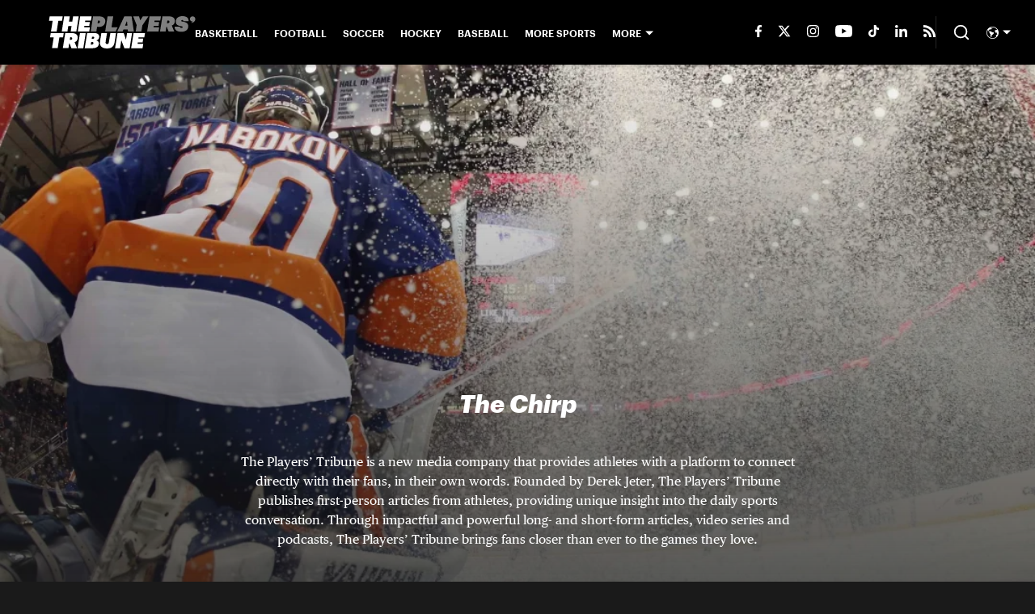

--- FILE ---
content_type: text/html
request_url: https://www.theplayerstribune.com/collections/the-chirp?page=3
body_size: 49964
content:

    <!DOCTYPE html>
    <html  lang="en-US" kasda>
    <head>
        <meta charset="UTF-8">
        <meta name="viewport" content="width=device-width, initial-scale=1">
        
    <title>The Chirp | The Players’ Tribune | The Voice of the Game Page 3</title>

    <meta charSet="utf-8"/>
<meta name="description" content="The Players’ Tribune is a new media company that provides athletes with a platform to connect directly with their fans, in their own words. Founded by Derek Jeter, The Players’ Tribune publishes first-person articles from athletes, providing unique insight into the daily sports conversation. Through impactful and powerful long- and short-form articles, video series and podcasts, The Players’ Tribune brings fans closer than ever to the games they love. Page 3"/>
<meta property="fb:app_id" content="1505969352847700"/>
<meta property="fb:pages" content="944203848930007"/>
<meta property="og:title" content="The Chirp | The Players’ Tribune | The Voice of the Game Page 3"/>
<meta property="og:site_name" content="The Players' Tribune"/>
<meta property="og:image" content="https://images2.minutemediacdn.com/image/upload/c_fill,w_1440,ar_16:9,f_auto,q_auto,g_auto/shape/cover/entertainment/dataimagejpegbase649j4AAQSkZJRgABAQEAyADIAAD7SXMUG-475a39d601369a41bfe8149053688fe3.jpg"/>
<meta property="og:url" content="https://www.theplayerstribune.com/collections/the-chirp?page=3"/>
<meta property="og:image:width" content="1440"/>
<meta property="og:image:height" content="810"/>
<meta property="og:description" content="The Players’ Tribune is a new media company that provides athletes with a platform to connect directly with their fans, in their own words. Founded by Derek Jeter, The Players’ Tribune publishes first-person articles from athletes, providing unique insight into the daily sports conversation. Through impactful and powerful long- and short-form articles, video series and podcasts, The Players’ Tribune brings fans closer than ever to the games they love. Page 3"/>
<meta property="og:type" content="website"/>
<meta property="twitter:title" content="The Chirp | The Players’ Tribune | The Voice of the Game Page 3"/>
<meta property="twitter:description" content="The Players’ Tribune is a new media company that provides athletes with a platform to connect directly with their fans, in their own words. Founded by Derek Jeter, The Players’ Tribune publishes first-person articles from athletes, providing unique insight into the daily sports conversation. Through impactful and powerful long- and short-form articles, video series and podcasts, The Players’ Tribune brings fans closer than ever to the games they love. Page 3"/>
<meta property="twitter:image" content="https://images2.minutemediacdn.com/image/upload/c_fill,w_1440,ar_16:9,f_auto,q_auto,g_auto/shape/cover/entertainment/dataimagejpegbase649j4AAQSkZJRgABAQEAyADIAAD7SXMUG-475a39d601369a41bfe8149053688fe3.jpg"/>
<meta property="twitter:url" content="https://www.theplayerstribune.com/collections/the-chirp?page=3"/>
<meta property="twitter:card" content="summary_large_image"/>
<meta property="twitter:image:width" content="1440"/>
<meta property="twitter:image:height" content="810"/>
<meta property="twitter:site" content="@PlayersTribune"/>
<meta name="theme-color" content="#1A1A1A"/>
    <link rel="icon" href="https://images2.minutemediacdn.com/image/upload/c_fill,w_1440,ar_1:1,f_auto,q_auto,g_auto/frontier/favicons/tpt-favicon.png" type="image/png"/>
<link rel="canonical" href="https://www.theplayerstribune.com/collections/the-chirp?page=3"/>




    <script type="text/javascript">!function(){var e,t,n,i,r={passive:!0,capture:!0},a=new Date,o=function(){i=[],t=-1,e=null,f(addEventListener)},c=function(i,r){e||(e=r,t=i,n=new Date,f(removeEventListener),u())},u=function(){if(t>=0&&t<n-a){var r={entryType:"first-input",name:e.type,target:e.target,cancelable:e.cancelable,startTime:e.timeStamp,processingStart:e.timeStamp+t};i.forEach((function(e){e(r)})),i=[]}},s=function(e){if(e.cancelable){var t=(e.timeStamp>1e12?new Date:performance.now())-e.timeStamp;"pointerdown"==e.type?function(e,t){var n=function(){c(e,t),a()},i=function(){a()},a=function(){removeEventListener("pointerup",n,r),removeEventListener("pointercancel",i,r)};addEventListener("pointerup",n,r),addEventListener("pointercancel",i,r)}(t,e):c(t,e)}},f=function(e){["mousedown","keydown","touchstart","pointerdown"].forEach((function(t){return e(t,s,r)}))},p="hidden"===document.visibilityState?0:1/0;addEventListener("visibilitychange",(function e(t){"hidden"===document.visibilityState&&(p=t.timeStamp,removeEventListener("visibilitychange",e,!0))}),!0);o(),self.webVitals={firstInputPolyfill:function(e){i.push(e),u()},resetFirstInputPolyfill:o,get firstHiddenTime(){return p}}}();</script>
<script type="application/ld+json">{"@context":"http://schema.org","@type":"ItemList","itemListElement":[{"@type":"NewsArticle","position":1,"url":"https://www.theplayerstribune.com/articles/the-chirp-11132015","headline":"The Chirp ","image":"https://images2.minutemediacdn.com/image/upload/c_fill,w_720,ar_16:9,f_auto,q_auto,g_auto/shape/cover/sport/dataimagewebpbase64UklGRq7vAwBXRUJQVlA4IKLvAwDQZQ6-3f8b0c4726cc388e39a731ca9e7058d9.jpg","datePublished":"2015-11-14T11:45:26Z","author":{"@type":"Person","name":"The Players' Tribune","url":"https://www.theplayerstribune.com/contributors/tplayerstribune"},"publisher":{"@type":"Organization","name":"The Players' Tribune","logo":{"@type":"ImageObject","url":"https://images2.minutemediacdn.com/image/upload/c_fill,w_1440,ar_1:1,f_auto,q_auto,g_auto/frontier/sites/logos/TPT_Logo_Black.png"}},"articleSection":null},{"@type":"NewsArticle","position":2,"url":"https://www.theplayerstribune.com/articles/the-chirp-11122015","headline":"The Chirp   ","image":"https://images2.minutemediacdn.com/image/upload/c_fill,w_720,ar_16:9,f_auto,q_auto,g_auto/shape/cover/sport/dataimagewebpbase64UklGRoC4AQBXRUJQVlA4IHS4AQAweAu-4e45204bb2bf0d5a303ed6db5b570241.jpg","datePublished":"2015-11-13T11:45:26Z","author":{"@type":"Person","name":"The Players' Tribune","url":"https://www.theplayerstribune.com/contributors/tplayerstribune"},"publisher":{"@type":"Organization","name":"The Players' Tribune","logo":{"@type":"ImageObject","url":"https://images2.minutemediacdn.com/image/upload/c_fill,w_1440,ar_1:1,f_auto,q_auto,g_auto/frontier/sites/logos/TPT_Logo_Black.png"}},"articleSection":null},{"@type":"NewsArticle","position":3,"url":"https://www.theplayerstribune.com/articles/the-chirp-11112015","headline":"The Chirp ","image":"https://images2.minutemediacdn.com/image/upload/c_fill,w_720,ar_16:9,f_auto,q_auto,g_auto/shape/cover/sport/dataimagewebpbase64UklGRiDWAgBXRUJQVlA4IBTWAgAwigd-d080125be096154a20c422646f1fe912.jpg","datePublished":"2015-11-11T11:45:26Z","author":{"@type":"Person","name":"The Players' Tribune","url":"https://www.theplayerstribune.com/contributors/tplayerstribune"},"publisher":{"@type":"Organization","name":"The Players' Tribune","logo":{"@type":"ImageObject","url":"https://images2.minutemediacdn.com/image/upload/c_fill,w_1440,ar_1:1,f_auto,q_auto,g_auto/frontier/sites/logos/TPT_Logo_Black.png"}},"articleSection":null},{"@type":"NewsArticle","position":4,"url":"https://www.theplayerstribune.com/articles/the-chirp-11092015","headline":"The Chirp ","image":"https://images2.minutemediacdn.com/image/upload/c_fill,w_720,ar_16:9,f_auto,q_auto,g_auto/shape/cover/sport/dataimagewebpbase64UklGRrL0BQBXRUJQVlA4IKb0BQCwxxW-56a2a8448999f8a345f795e02546557e.jpg","datePublished":"2015-11-10T11:45:26Z","author":{"@type":"Person","name":"The Players' Tribune","url":"https://www.theplayerstribune.com/contributors/tplayerstribune"},"publisher":{"@type":"Organization","name":"The Players' Tribune","logo":{"@type":"ImageObject","url":"https://images2.minutemediacdn.com/image/upload/c_fill,w_1440,ar_1:1,f_auto,q_auto,g_auto/frontier/sites/logos/TPT_Logo_Black.png"}},"articleSection":null},{"@type":"NewsArticle","position":5,"url":"https://www.theplayerstribune.com/articles/the-chirp-11062015","headline":"The Chirp ","image":"https://images2.minutemediacdn.com/image/upload/c_fill,w_720,ar_16:9,f_auto,q_auto,g_auto/shape/cover/sport/dataimagejpegbase649j4AAQSkZJRgABAQAAAQABAADgA7Q1J-46cfd9d7120a79dac96a9dcefaf075a0.jpg","datePublished":"2015-11-06T11:45:26Z","author":{"@type":"Person","name":"The Players' Tribune","url":"https://www.theplayerstribune.com/contributors/tplayerstribune"},"publisher":{"@type":"Organization","name":"The Players' Tribune","logo":{"@type":"ImageObject","url":"https://images2.minutemediacdn.com/image/upload/c_fill,w_1440,ar_1:1,f_auto,q_auto,g_auto/frontier/sites/logos/TPT_Logo_Black.png"}},"articleSection":null},{"@type":"NewsArticle","position":6,"url":"https://www.theplayerstribune.com/articles/the-chirp-11052015","headline":"The Chirp ","image":"https://images2.minutemediacdn.com/image/upload/c_fill,w_720,ar_16:9,f_auto,q_auto,g_auto/shape/cover/sport/dataimagewebpbase64UklGRuCNAQBXRUJQVlA4INSNAQCwaAq-87f37093e759948399571f307a9d1f39.jpg","datePublished":"2015-11-05T11:45:26Z","author":{"@type":"Person","name":"The Players' Tribune","url":"https://www.theplayerstribune.com/contributors/tplayerstribune"},"publisher":{"@type":"Organization","name":"The Players' Tribune","logo":{"@type":"ImageObject","url":"https://images2.minutemediacdn.com/image/upload/c_fill,w_1440,ar_1:1,f_auto,q_auto,g_auto/frontier/sites/logos/TPT_Logo_Black.png"}},"articleSection":null},{"@type":"NewsArticle","position":7,"url":"https://www.theplayerstribune.com/articles/the-chirp-11042015","headline":"The Chirp ","image":"https://images2.minutemediacdn.com/image/upload/c_fill,w_720,ar_16:9,f_auto,q_auto,g_auto/shape/cover/sport/dataimagewebpbase64UklGRha3AgBXRUJQVlA4IAq3AgAQexG-7dfd0433fcfc4f639b661f16ee5e3097.jpg","datePublished":"2015-11-04T11:45:26Z","author":{"@type":"Person","name":"The Players' Tribune","url":"https://www.theplayerstribune.com/contributors/tplayerstribune"},"publisher":{"@type":"Organization","name":"The Players' Tribune","logo":{"@type":"ImageObject","url":"https://images2.minutemediacdn.com/image/upload/c_fill,w_1440,ar_1:1,f_auto,q_auto,g_auto/frontier/sites/logos/TPT_Logo_Black.png"}},"articleSection":null},{"@type":"NewsArticle","position":8,"url":"https://www.theplayerstribune.com/articles/the-chirp-11032015","headline":"The Chirp ","image":"https://images2.minutemediacdn.com/image/upload/c_fill,w_720,ar_16:9,f_auto,q_auto,g_auto/shape/cover/sport/dataimagewebpbase64UklGRg6ZAgBXRUJQVlA4IAKZAgCQChC-5389e1f40942003448f81959fde52843.jpg","datePublished":"2015-11-04T11:45:26Z","author":{"@type":"Person","name":"The Players' Tribune","url":"https://www.theplayerstribune.com/contributors/tplayerstribune"},"publisher":{"@type":"Organization","name":"The Players' Tribune","logo":{"@type":"ImageObject","url":"https://images2.minutemediacdn.com/image/upload/c_fill,w_1440,ar_1:1,f_auto,q_auto,g_auto/frontier/sites/logos/TPT_Logo_Black.png"}},"articleSection":null},{"@type":"NewsArticle","position":9,"url":"https://www.theplayerstribune.com/articles/the-chirp-11022015","headline":"The Chirp ","image":"https://images2.minutemediacdn.com/image/upload/c_fill,w_720,ar_16:9,f_auto,q_auto,g_auto/shape/cover/sport/dataimagewebpbase64UklGRoTyAwBXRUJQVlA4IHjyAwCwCAy-f4b0ba122965ec766ff2aa3f865fb151.jpg","datePublished":"2015-11-03T11:45:26Z","author":[],"publisher":{"@type":"Organization","name":"The Players' Tribune","logo":{"@type":"ImageObject","url":"https://images2.minutemediacdn.com/image/upload/c_fill,w_1440,ar_1:1,f_auto,q_auto,g_auto/frontier/sites/logos/TPT_Logo_Black.png"}},"articleSection":null},{"@type":"NewsArticle","position":10,"url":"https://www.theplayerstribune.com/articles/athletes-halloween-costumes-2015","headline":"The Chirp: Halloween Edition","image":"https://images2.minutemediacdn.com/image/upload/c_fill,w_720,ar_16:9,f_auto,q_auto,g_auto/shape/cover/sport/dataimagewebpbase64UklGRuiVAwBXRUJQVlA4INyVAwDQHhC-846c1f3de1ab9822ce069776b136b2c7.jpg","datePublished":"2015-11-01T11:45:26Z","author":{"@type":"Person","name":"The Players' Tribune","url":"https://www.theplayerstribune.com/contributors/tplayerstribune"},"publisher":{"@type":"Organization","name":"The Players' Tribune","logo":{"@type":"ImageObject","url":"https://images2.minutemediacdn.com/image/upload/c_fill,w_1440,ar_1:1,f_auto,q_auto,g_auto/frontier/sites/logos/TPT_Logo_Black.png"}},"articleSection":null},{"@type":"NewsArticle","position":11,"url":"https://www.theplayerstribune.com/articles/the-chirp-10292015","headline":"The Chirp ","image":"https://images2.minutemediacdn.com/image/upload/c_fill,w_720,ar_16:9,f_auto,q_auto,g_auto/shape/cover/sport/dataimagewebpbase64UklGRo6BAQBXRUJQVlA4IIKBAQBwJwm-9cad9e60746749c7be866e9ae88f1a3e.jpg","datePublished":"2015-10-29T11:45:26Z","author":{"@type":"Person","name":"User2"},"publisher":{"@type":"Organization","name":"The Players' Tribune","logo":{"@type":"ImageObject","url":"https://images2.minutemediacdn.com/image/upload/c_fill,w_1440,ar_1:1,f_auto,q_auto,g_auto/frontier/sites/logos/TPT_Logo_Black.png"}},"articleSection":null},{"@type":"NewsArticle","position":12,"url":"https://www.theplayerstribune.com/articles/the-chirp-10282015","headline":"The Chirp ","image":"https://images2.minutemediacdn.com/image/upload/c_fill,w_720,ar_16:9,f_auto,q_auto,g_auto/shape/cover/sport/dataimagejpegbase649j4AAQSkZJRgABAQAAAQABAADgA7Q1J-23ca7d2ab99c89e7a94d91be60bb25c2.jpg","datePublished":"2015-10-29T11:45:26Z","author":[],"publisher":{"@type":"Organization","name":"The Players' Tribune","logo":{"@type":"ImageObject","url":"https://images2.minutemediacdn.com/image/upload/c_fill,w_1440,ar_1:1,f_auto,q_auto,g_auto/frontier/sites/logos/TPT_Logo_Black.png"}},"articleSection":null},{"@type":"NewsArticle","position":13,"url":"https://www.theplayerstribune.com/articles/flip-saunders-in-memoriam","headline":"The Chirp: Flip Saunders (1955-2015)","image":"https://images2.minutemediacdn.com/image/upload/c_fill,w_720,ar_16:9,f_auto,q_auto,g_auto/shape/cover/sport/dataimagejpegbase649j4AAQSkZJRgABAQAAAQABAADgA7Q1J-557a64c9b69cf942bc848a65c5c9bdab.jpg","datePublished":"2015-10-26T11:45:26Z","author":{"@type":"Person","name":"The Players' Tribune","url":"https://www.theplayerstribune.com/contributors/tplayerstribune"},"publisher":{"@type":"Organization","name":"The Players' Tribune","logo":{"@type":"ImageObject","url":"https://images2.minutemediacdn.com/image/upload/c_fill,w_1440,ar_1:1,f_auto,q_auto,g_auto/frontier/sites/logos/TPT_Logo_Black.png"}},"articleSection":null},{"@type":"NewsArticle","position":14,"url":"https://www.theplayerstribune.com/articles/the-chirp-10232015","headline":"The Chirp ","image":"https://images2.minutemediacdn.com/image/upload/c_fill,w_720,ar_16:9,f_auto,q_auto,g_auto/shape/cover/sport/dataimagejpegbase649j4AAQSkZJRgABAQAAAQABAADgA7Q1J-2cd5a5c25fca2018237b66021f9f38f4.jpg","datePublished":"2015-10-23T11:45:26Z","author":[],"publisher":{"@type":"Organization","name":"The Players' Tribune","logo":{"@type":"ImageObject","url":"https://images2.minutemediacdn.com/image/upload/c_fill,w_1440,ar_1:1,f_auto,q_auto,g_auto/frontier/sites/logos/TPT_Logo_Black.png"}},"articleSection":null},{"@type":"NewsArticle","position":15,"url":"https://www.theplayerstribune.com/articles/mets-world-series-reaction","headline":"The Chirp: The Mets Win the Pennant  ","image":"https://images2.minutemediacdn.com/image/upload/c_fill,w_720,ar_16:9,f_auto,q_auto,g_auto/shape/cover/sport/dataimagewebpbase64UklGRsL3AgBXRUJQVlA4ILb3AgCQZxC-d653b0963b18f9fb2b306ebfba5d9c99.jpg","datePublished":"2015-10-22T11:45:26Z","author":{"@type":"Person","name":"The Players' Tribune","url":"https://www.theplayerstribune.com/contributors/tplayerstribune"},"publisher":{"@type":"Organization","name":"The Players' Tribune","logo":{"@type":"ImageObject","url":"https://images2.minutemediacdn.com/image/upload/c_fill,w_1440,ar_1:1,f_auto,q_auto,g_auto/frontier/sites/logos/TPT_Logo_Black.png"}},"articleSection":null},{"@type":"NewsArticle","position":16,"url":"https://www.theplayerstribune.com/articles/the-chirp-10202015","headline":"The Chirp ","image":"https://images2.minutemediacdn.com/image/upload/c_fill,w_720,ar_16:9,f_auto,q_auto,g_auto/shape/cover/sport/dataimagejpegbase649j4AAQSkZJRgABAQAAAQABAADgA7Q1J-93583e86b8e8f835381f1fde809770e9.jpg","datePublished":"2015-10-20T11:45:26Z","author":[],"publisher":{"@type":"Organization","name":"The Players' Tribune","logo":{"@type":"ImageObject","url":"https://images2.minutemediacdn.com/image/upload/c_fill,w_1440,ar_1:1,f_auto,q_auto,g_auto/frontier/sites/logos/TPT_Logo_Black.png"}},"articleSection":null},{"@type":"NewsArticle","position":17,"url":"https://www.theplayerstribune.com/articles/the-chirp-10192015","headline":"The Chirp ","image":"https://images2.minutemediacdn.com/image/upload/c_fill,w_720,ar_16:9,f_auto,q_auto,g_auto/shape/cover/sport/dataimagewebpbase64UklGRqCjAgBXRUJQVlA4IJSjAgBQZwd-08683b07cbf41da989e2fa49890f0561.jpg","datePublished":"2015-10-19T11:45:26Z","author":{"@type":"Person","name":"The Players' Tribune","url":"https://www.theplayerstribune.com/contributors/tplayerstribune"},"publisher":{"@type":"Organization","name":"The Players' Tribune","logo":{"@type":"ImageObject","url":"https://images2.minutemediacdn.com/image/upload/c_fill,w_1440,ar_1:1,f_auto,q_auto,g_auto/frontier/sites/logos/TPT_Logo_Black.png"}},"articleSection":null},{"@type":"NewsArticle","position":18,"url":"https://www.theplayerstribune.com/articles/the-chirp-10162015","headline":"The Chirp ","image":"https://images2.minutemediacdn.com/image/upload/c_fill,w_720,ar_16:9,f_auto,q_auto,g_auto/shape/cover/sport/dataimagewebpbase64UklGRkxHAwBXRUJQVlA4IEBHAwBQSxC-11a07d2f07e0b0745b1586370ee7226f.jpg","datePublished":"2015-10-16T11:45:26Z","author":{"@type":"Person","name":"The Players' Tribune","url":"https://www.theplayerstribune.com/contributors/tplayerstribune"},"publisher":{"@type":"Organization","name":"The Players' Tribune","logo":{"@type":"ImageObject","url":"https://images2.minutemediacdn.com/image/upload/c_fill,w_1440,ar_1:1,f_auto,q_auto,g_auto/frontier/sites/logos/TPT_Logo_Black.png"}},"articleSection":null},{"@type":"NewsArticle","position":19,"url":"https://www.theplayerstribune.com/articles/the-chirp-10152015","headline":"The Chirp ","image":"https://images2.minutemediacdn.com/image/upload/c_fill,w_720,ar_16:9,f_auto,q_auto,g_auto/shape/cover/sport/dataimagewebpbase64UklGRs7kAQBXRUJQVlA4IMLkAQAQlAu-7c93777116aba4f4201f4a157534f51d.jpg","datePublished":"2015-10-16T11:45:26Z","author":{"@type":"Person","name":"The Players' Tribune","url":"https://www.theplayerstribune.com/contributors/tplayerstribune"},"publisher":{"@type":"Organization","name":"The Players' Tribune","logo":{"@type":"ImageObject","url":"https://images2.minutemediacdn.com/image/upload/c_fill,w_1440,ar_1:1,f_auto,q_auto,g_auto/frontier/sites/logos/TPT_Logo_Black.png"}},"articleSection":null},{"@type":"NewsArticle","position":20,"url":"https://www.theplayerstribune.com/articles/lamar-odom-prayers","headline":"The Chirp: Prayers for Lamar Odom  ","image":"https://images2.minutemediacdn.com/image/upload/c_fill,w_720,ar_16:9,f_auto,q_auto,g_auto/shape/cover/sport/dataimagewebpbase64UklGRnqdAQBXRUJQVlA4IG6dAQDw5Qm-e7cc4a415caef190df8143c2da5d02e9.jpg","datePublished":"2015-10-15T11:45:26Z","author":{"@type":"Person","name":"The Players' Tribune","url":"https://www.theplayerstribune.com/contributors/tplayerstribune"},"publisher":{"@type":"Organization","name":"The Players' Tribune","logo":{"@type":"ImageObject","url":"https://images2.minutemediacdn.com/image/upload/c_fill,w_1440,ar_1:1,f_auto,q_auto,g_auto/frontier/sites/logos/TPT_Logo_Black.png"}},"articleSection":null},{"@type":"NewsArticle","position":21,"url":"https://www.theplayerstribune.com/articles/the-chirp-10302015","headline":"The Chirp ","image":"https://images2.minutemediacdn.com/image/upload/c_fill,w_720,ar_16:9,f_auto,q_auto,g_auto/shape/cover/sport/dataimagewebpbase64UklGRmjdAQBXRUJQVlA4IFzdAQBQOQq-ff629babe3f12297c846d58531a49b05.jpg","datePublished":"2015-10-14T11:45:26Z","author":[],"publisher":{"@type":"Organization","name":"The Players' Tribune","logo":{"@type":"ImageObject","url":"https://images2.minutemediacdn.com/image/upload/c_fill,w_1440,ar_1:1,f_auto,q_auto,g_auto/frontier/sites/logos/TPT_Logo_Black.png"}},"articleSection":null},{"@type":"NewsArticle","position":22,"url":"https://www.theplayerstribune.com/articles/the-chirp-10132015","headline":"The Chirp ","image":"https://images2.minutemediacdn.com/image/upload/c_fill,w_720,ar_16:9,f_auto,q_auto,g_auto/shape/cover/sport/dataimagewebpbase64UklGRn64AgBXRUJQVlA4IHK4AgCQbxG-6f0bd452b3a62e19d5ac473dc946bd50.jpg","datePublished":"2015-10-14T11:45:26Z","author":{"@type":"Person","name":"The Players' Tribune","url":"https://www.theplayerstribune.com/contributors/tplayerstribune"},"publisher":{"@type":"Organization","name":"The Players' Tribune","logo":{"@type":"ImageObject","url":"https://images2.minutemediacdn.com/image/upload/c_fill,w_1440,ar_1:1,f_auto,q_auto,g_auto/frontier/sites/logos/TPT_Logo_Black.png"}},"articleSection":null},{"@type":"NewsArticle","position":23,"url":"https://www.theplayerstribune.com/articles/chase-utley-ruben-tejada-dodgers-mets","headline":"The Chirp: Chase Utley Slide Edition","image":"https://images2.minutemediacdn.com/image/upload/c_fill,w_720,ar_16:9,f_auto,q_auto,g_auto/shape/cover/sport/dataimagewebpbase64UklGRoxHAwBXRUJQVlA4IIBHAwCwZw6-322f8d856846c3789e2ad9f2c34b3d94.jpg","datePublished":"2015-10-12T11:45:26Z","author":{"@type":"Person","name":"The Players' Tribune","url":"https://www.theplayerstribune.com/contributors/tplayerstribune"},"publisher":{"@type":"Organization","name":"The Players' Tribune","logo":{"@type":"ImageObject","url":"https://images2.minutemediacdn.com/image/upload/c_fill,w_1440,ar_1:1,f_auto,q_auto,g_auto/frontier/sites/logos/TPT_Logo_Black.png"}},"articleSection":null},{"@type":"NewsArticle","position":24,"url":"https://www.theplayerstribune.com/articles/chase-utley-dodgers-mets-suspended","headline":"The Chirp: Chase Utley Suspended","image":"https://images2.minutemediacdn.com/image/upload/c_fill,w_720,ar_16:9,f_auto,q_auto,g_auto/shape/cover/sport/dataimagewebpbase64UklGRnipAQBXRUJQVlA4IGypAQBwEQu-be15cedf0045c6f3d8649e6b8de0fcdc.jpg","datePublished":"2015-10-12T11:45:26Z","author":{"@type":"Person","name":"The Players' Tribune","url":"https://www.theplayerstribune.com/contributors/tplayerstribune"},"publisher":{"@type":"Organization","name":"The Players' Tribune","logo":{"@type":"ImageObject","url":"https://images2.minutemediacdn.com/image/upload/c_fill,w_1440,ar_1:1,f_auto,q_auto,g_auto/frontier/sites/logos/TPT_Logo_Black.png"}},"articleSection":null}]}</script>
<script src="https://cdn-ukwest.onetrust.com/scripttemplates/otSDKStub.js" type="text/javascript" data-domain-script="01946443-7506-7ca4-9191-de0174266d3b"></script>
<script src="https://cdn.cookielaw.org/opt-out/otCCPAiab.js" type="text/javascript" ccpa-opt-out-ids="C0004" ccpa-opt-out-geo="ca" ccpa-opt-out-lspa="true"></script>
<script type="text/javascript">
      function OptanonWrapper() {
        const geoData = OneTrust.getGeolocationData?.();
        const isUS = (geoData?.country === "US");
        const groups = window.OnetrustActiveGroups || '';
        const consentGiven = groups.includes(',C0004,');

        const shouldLoadAutoBlockScript = !isUS || (isUS && !consentGiven);

        function updatePermutiveConsent() {
          if (typeof window.permutive !== 'undefined' && window.permutive.consent) {
            const currentGroups = window.OnetrustActiveGroups || '';
            const hasConsent = currentGroups.includes(',C0004,');
            if (hasConsent) {
              window.permutive.consent({ "opt_in": true, "token": "CONSENT_CAPTURED" });
            } else {
              window.permutive.consent({ "opt_in": false });
            }
          }
        }

        if (shouldLoadAutoBlockScript) {
          loadAutoBlockScript();
        } else {
          OneTrust.OnConsentChanged(function(eventData) {
            updatePermutiveConsent();
            loadAutoBlockScript();
            location.reload();
          });
        }

        function loadAutoBlockScript() {
          if (!document.getElementById("OTAutoBlock")) {
            var script = document.createElement("script");
            script.type = "text/javascript";
            script.src = "https://cdn-ukwest.onetrust.com/consent/01946443-7506-7ca4-9191-de0174266d3b/OtAutoBlock.js";
            script.id = "OTAutoBlock";
            document.head.appendChild(script);
          }
        }
      }
    </script>
<script type="text/javascript" data-consent-category="C0001">(function(w,d,s,l,i){w[l]=w[l]||[];w[l].push({'gtm.start': new Date().getTime(),event:'gtm.js'});var f=d.getElementsByTagName(s)[0],j=d.createElement(s),dl=l!='dataLayer'?'&l='+l:'';j.async=true;j.src='https://www.googletagmanager.com/gtm.js?id='+i+dl;f.parentNode.insertBefore(j,f);})(window,document,'script','dataLayer','GTM-TCW5HW')</script>
<script type="text/javascript" data-consent-category="C0001">const style = document.createElement('style');
style.innerHTML = `
      #INDmenu-btn {
        display:none;
      }
    `;
document.head.appendChild(style);
window.mmClientApi = window.mmClientApi || [];
window.mmClientApi.push('injectAccessibilityIcon', {});</script>
<script type="text/javascript" data-consent-category="C0004">var placeholders = {
    oneOnOne: {
        id: "div-gpt-ad-1552218089756-0"
    },
    sidebar1: {
        id: "div-sideBar1"
    },
    sidebar2: {
        id: "div-sideBar2"
    },
    top: {
        id: "div-gpt-ad-1552218170642-0"
    },
    stickyBottom: {
        id: "div-sticky-bottom"
    },
    belowTopSection: {
        id: "below-top-section"
    },
    belowSecondSection: {
        id: "below-second-section"
    }
};
mmClientApi.push('injectAdPlaceholders', placeholders);</script>
<script type="text/javascript" data-consent-category="C0004">const mmCommercialScript = document.createElement('script');
mmCommercialScript.src = 'https://uds-selector.bqstreamer.com/library/mmsport/theplayertribune/code?mm-referer=' + encodeURIComponent(location.href);
document.head.appendChild(mmCommercialScript);</script>
<script defer="" src="https://rumcdn.geoedge.be/88548f72-daef-4151-a115-1c124613fd1e/grumi-ip.js" type="text/javascript" data-consent-category="C0004"></script>
<script type="text/javascript" data-consent-category="C0004">window.grumi = {key: '88548f72-daef-4151-a115-1c124613fd1e'};</script>
<script type="text/javascript">
    window._sf_async_config = {
      uid: 67224,
      domain: "www.theplayerstribune.com",
      useCanonical: true,
      useCanonicalDomain: true,
      flickerControl: false,
      sections: "FeedPage",
      authors: "",
    };
  </script>
<script async="" src="https://static.chartbeat.com/js/chartbeat_mab.js" type="text/javascript"></script>
<script async="" src="https://static.chartbeat.com/js/chartbeat.js" type="text/javascript"></script>
<script async="" src="https://static.chartbeat.com/js/subscriptions.js" type="text/javascript"></script>
<script type="text/javascript">
    class ChartbeatConversionEvents {
      constructor() {
        this.isAttached = false;
        this.observer = null;
        this.originalPushState = history.pushState;
        this.init();
      }

      // Form finders
      findRegForm() {
        // Return the iframe container since we can't access cross-origin iframe content
        const form = document.getElementById('voltax-auth-openpass');
        const iframe = form?.querySelector('iframe');
        return iframe || null;
      }

      findNewsletterForm() {
        return document.getElementsByClassName('bcForm')[0]?.querySelector('input[type="text"]') || null;
      }

      // Track event helper
      track(eventName) {
        if (typeof window.chartbeat === 'function') {
          chartbeat(eventName);
        }
      }

      // Creates a tracker with start/complete/cancel state management
      createTracker(prefix) {
        let hasShown = false;
        let hasStarted = false;
        let hasCompleted = false;
        let hasCanceled = false;
        
        return {
          shown: () => { hasShown = true; this.track(prefix + 'Shown'); },
          start: () => { hasStarted = true; this.track(prefix + 'Start'); },
          complete: () => { hasCompleted = true; if (hasStarted) this.track(prefix + 'Complete'); },
          cancel: () => { 
            if (hasShown && !hasCompleted && !hasCanceled) {
              hasCanceled = true;
              this.track(prefix + 'Cancel');
            }
          }
        };
      }

      // Registration Wall tracking
      setupRegistrationTracking(regForm) {
        const reg = this.createTracker('trackRegistration');
        reg.shown();
        
        // Start: any auth button click or openpass form
        regForm.querySelectorAll('.voltax-auth-button, .voltax-auth-google-button')
          .forEach(btn => btn.addEventListener('click', reg.start, { once: true }));

        // OpenPass iframe tracking
        const iframe = regForm.querySelector('#voltax-auth-openpass').querySelector('iframe');
        if (!iframe) {
          return;
        }
        
        let hasInteracted = false;
        // Only event that is triggered when the user is interacting with the iframe
        iframe.addEventListener('mouseenter', () => {
          hasInteracted = true;
          reg.start();
        }, { once: true });

        // Complete: when "voltax_auth_provider" is set in local storage
        // Cancel: when modal closes without completing (modal removed from DOM)
        const regObserver = new MutationObserver(() => {
          if (localStorage.getItem('voltax_auth_provider')) {
            reg.complete();
            regObserver.disconnect();
          } else if (!iframe.isConnected) {
            reg.cancel();
            regObserver.disconnect();
          }
        });
        regObserver.observe(document.body, { childList: true, subtree: true });
        
        // Cancel: leave page without completing (user navigates away)
        window.addEventListener('beforeunload', reg.cancel);
      }

      // Newsletter tracking
      setupNewsletterTracking(newsletterForm) {
        const nl = this.createTracker('trackNewsletterSignup');
        nl.shown();
        
        const emailInput = newsletterForm.querySelector('input[type="text"]');
        const submitBtn = newsletterForm.querySelector('.blueConicButton input[type="submit"]');
        
        // Start: focus email input
        if (emailInput) {
          emailInput.addEventListener('focus', nl.start, { once: true });
        }
        
        // Complete: form submit or button click
        newsletterForm.addEventListener('submit', nl.complete, { once: true });
        if (submitBtn) {
          submitBtn.addEventListener('click', nl.complete, { once: true });
        }
        
        // Cancel: leave page, URL change (finite scroll), or form is removed from DOM
        window.addEventListener('beforeunload', nl.cancel);
        window.addEventListener('popstate', nl.cancel);
        
        // Cancel: when modal closes without completing (form removed from DOM)
        const nlObserver = new MutationObserver(() => {
          if (!newsletterForm.isConnected) {
            nl.cancel();
            nlObserver.disconnect();
          }
        });
        nlObserver.observe(document.body, { childList: true, subtree: true });
        
        const originalPushState = this.originalPushState;
        history.pushState = function(...args) {
          nl.cancel();
          return originalPushState.apply(history, args);
        };
      }

      attachListener() {
        if (this.isAttached) return;
        
        const regForm = this.findRegForm();
        const newsletterForm = this.findNewsletterForm();
        
        if (typeof window.chartbeat !== 'function' || (!regForm && !newsletterForm)) return;

        if (regForm) this.setupRegistrationTracking(document.getElementById('voltax-sign-in'));
        if (newsletterForm) this.setupNewsletterTracking(document.getElementsByClassName('bcForm')[0]);

        this.isAttached = true;
        if (this.observer) this.observer.disconnect();
      }

      init() {
        this.observer = new MutationObserver(() => this.attachListener());
        this.observer.observe(document.body, { childList: true, subtree: true });
        this.attachListener();
      }
    }

    window.addEventListener("DOMContentLoaded", () => {
      new ChartbeatConversionEvents();
    });
  </script>
<script type="text/javascript">
    window.mmBCPageData = {
      property: 'theplayertribune',
      authors: [],
      pageType: 'FeedPage',
      templateName: 'FeedPageChicago',
      isRegistrationWall: 'false',
    };</script>
<script async="" src="https://p123.theplayerstribune.com/script.js" type="text/javascript"></script>
<script type="text/javascript">
          (function () {
            const SAMPLE_PERCENTAGE = 50;
            if (Math.random() < SAMPLE_PERCENTAGE / 100) {
              const script = document.createElement("script");
              script.src =
                "https://assets.minutemediacdn.com/mm-cwv-tracker/prod/mm-cwv-tracker.js";
              script.async = true;
              document.head.appendChild(script);
            }
          })();
        </script>
<script async="" src="https://assets.minutemediacdn.com/recirculation-widget/prod/mm-recirculation-injector.js" type="text/javascript"></script>
<script type="text/javascript">
      (function () {
        function getCookie(name) {
          const value = '; ' + document.cookie;
          const parts = value.split('; ' + name + '=');
          if (parts.length === 2) {
            return parts.pop().split(";").shift();
          }
          return null;
        }

        function processUserId(userId) {
            if (!userId) return;
            document.cookie = 'mm_bc_user_sha' + '=' + userId + '; path=/; max-age=31536000; Secure; SameSite=Lax';
        }

        const existingValue = getCookie('mm_bc_user_sha');
        if (existingValue) {
          processUserId(existingValue);
          return;
        }

        if (window.dataLayer && Array.isArray(window.dataLayer)) {
          const found = window.dataLayer.find(e => e.bc_reg_user_id);
          if (found) {
            processUserId(found.bc_reg_user_id);
            return;
          }
        }

        // Intercept future pushes to dataLayer and capture bc_reg_user_id
        if (window.dataLayer) {
          const originalPush = window.dataLayer.push;
          window.dataLayer.push = function () {
            for (let arg of arguments) {
              if (arg.bc_reg_user_id) {
                processUserId(arg.bc_reg_user_id);
              }
            }
            return originalPush.apply(window.dataLayer, arguments);
          };
        }
    })();
  </script>
    <style>body {background-color: #1A1A1A;}</style>
    
  
        <style data-aphrodite>.sectionsWrapper_1a44687{-ms-grid-columns:1fr;display:-ms-grid;display:grid;grid-template-columns:1fr;grid-row-gap:30px;margin-bottom:10px;justify-items:center;}@font-face{font-family:PublicoHeadline;font-weight:400;src:url("https://assets.minutemediacdn.com/tpt-fonts-upload/PublicoHeadline-Roman-Web.woff") format("woff"), url("https://assets.minutemediacdn.com/tpt-fonts-upload/PublicoHeadline-Roman-Web.woff2") format("woff2");font-display:swap;}.style_q7yoeg{font-family:"PublicoHeadline";}@font-face{font-family:PublicoText;font-weight:400;src:url("https://assets.minutemediacdn.com/tpt-fonts-upload/PublicoText-Roman-Web.woff") format("woff"), url("https://assets.minutemediacdn.com/tpt-fonts-upload/PublicoText-Roman-Web.woff2") format("woff2");font-display:swap;}.style_flb64z{font-family:"PublicoText";}@font-face{font-family:PublicoText;font-weight:700;src:url("https://assets.minutemediacdn.com/tpt-fonts-upload/PublicoText-Bold-Web.woff") format("woff"), url("https://assets.minutemediacdn.com/tpt-fonts-upload/PublicoText-Bold-Web.woff2") format("woff2");font-display:swap;}.style_t69l00{font-family:"PublicoText";}@font-face{font-family:Graphik;font-weight:600;src:url("https://assets.minutemediacdn.com/tpt-fonts-upload/Graphik-Semibold-Web.woff") format("woff"), url("https://assets.minutemediacdn.com/tpt-fonts-upload/Graphik-Semibold-Web.woff2") format("woff2");font-display:swap;}.style_wr6ucs{font-family:"Graphik";}@font-face{font-family:Graphik;font-weight:700;src:url("https://assets.minutemediacdn.com/tpt-fonts-upload/Graphik-BlackItalic-Web.woff") format("woff"), url("https://assets.minutemediacdn.com/tpt-fonts-upload/Graphik-BlackItalic-Web.woff2") format("woff2");font-display:swap;}.style_mgqswd{font-family:"Graphik";}a{text-decoration:none;}figure{margin:0px;}ul{margin:0px;padding:0px;}li{margin:0px;padding:0px;}img{border-style:none;}h1{-webkit-margin-before:0px;-webkit-margin-after:0px;font-size:2em;margin:0.67em 0;margin-block-end:0px;margin-block-start:0px;}hr{-moz-box-sizing:content-box;box-sizing:content-box;height:0px;}pre{font-family:monospace, monospace;font-size:1em;}abbr[title]{border-bottom:none;text-decoration:underline;}strong{font-weight:bold;}b{font-weight:bolder;}samp{font-family:monospace, monospace;font-size:1em;}kbd{font-family:monospace, monospace;font-size:1em;}code{font-family:monospace, monospace;font-size:1em;}small{font-size:80%;}sup{font-size:75%;line-height:0;position:relative;vertical-align:baseline;top:-0.5em;}sub{font-size:75%;line-height:0;position:relative;vertical-align:baseline;bottom:-0.25em;}textarea{font-family:inherit;font-size:100%;line-height:1.15;margin:0px;}select{font-family:inherit;font-size:100%;line-height:1.15;margin:0px;text-transform:none;}button{font-family:inherit;font-size:100%;line-height:1.15;margin:0px;overflow:visible;text-transform:none;padding:0px;border:unset;background-color:unset;}button:focus{outline:0px;}input{font-family:inherit;font-size:100%;line-height:1.15;margin:0px;}optgroup{font-family:inherit;font-size:100%;line-height:1.15;margin:0px;}button:-moz-focusring{outline:1px dotted ButtonText;}[type="button"]:-moz-focusring{outline:1px dotted ButtonText;}[type="submit"]:-moz-focusring{outline:1px dotted ButtonText;}[type="reset"]:-moz-focusring{outline:1px dotted ButtonText;}fieldset{padding:0.35em 0.75em 0.625em;}legend{padding:0px;}progress{vertical-align:baseline;}details{display:block;}summary{display:list-item;}template{display:none;}[hidden]{display:none;}section{width:-moz-available;}body[amp-x-player-experiment="A"] #playerExperiment-A{display:block;}body[amp-x-player-experiment="A"] #playerExperiment-B{display:none;}body[amp-x-player-experiment="A"] #playerExperiment-C{display:none;}body[amp-x-player-experiment="B"] #playerExperiment-A{display:none;}body[amp-x-player-experiment="B"] #playerExperiment-B{display:block;}body[amp-x-player-experiment="B"] #playerExperiment-C{display:none;}body[amp-x-player-experiment="C"] #playerExperiment-A{display:none;}body[amp-x-player-experiment="C"] #playerExperiment-B{display:none;}body[amp-x-player-experiment="C"] #playerExperiment-C{display:block;}.foldingDown_170nbrz-o_O-style_ykgsfd{position:fixed;width:100%;z-index:1500;top:0px;}@media (max-width: 1079px){.foldingDown_170nbrz-o_O-style_ykgsfd{-webkit-transform:translateY(0);-ms-transform:translateY(0);transform:translateY(0);}}@media (max-width:719px){.foldingDown_170nbrz-o_O-style_ykgsfd{-webkit-transform:translateY(0);-ms-transform:translateY(0);transform:translateY(0);}}.headerFirstRow_ednzzn{-webkit-box-pack:justify;-ms-flex-pack:justify;-webkit-box-align:center;-ms-flex-align:center;box-shadow:0 2px 4px 0 rgba(0,0,0,0.2);background-color:#000000;-webkit-align-items:center;align-items:center;-webkit-justify-content:space-between;justify-content:space-between;z-index:200;position:relative;-webkit-transition:height 200ms ease 0s;-moz-transition:height 200ms ease 0s;transition:height 200ms ease 0s;}@media (min-width: 1080px){.headerFirstRow_ednzzn{display:-webkit-box;display:-moz-box;display:-ms-flexbox;display:-webkit-flex;display:flex;height:80px;}}@media (max-width: 1079px){.headerFirstRow_ednzzn{-webkit-box-pack:justify;-ms-flex-pack:justify;display:-webkit-box;display:-moz-box;display:-ms-flexbox;display:-webkit-flex;display:flex;height:60px;-webkit-justify-content:space-between;justify-content:space-between;}}@media (max-width:719px){.headerFirstRow_ednzzn{-webkit-box-pack:justify;-ms-flex-pack:justify;display:-webkit-box;display:-moz-box;display:-ms-flexbox;display:-webkit-flex;display:flex;height:60px;padding:0 15px;-webkit-justify-content:space-between;justify-content:space-between;}}.headerFirstRowItemsContainer_7pw4zh{-webkit-box-align:center;-ms-flex-align:center;display:-webkit-box;display:-moz-box;display:-ms-flexbox;display:-webkit-flex;display:flex;-webkit-align-items:center;align-items:center;height:100%;gap:20px;}@media (min-width: 1080px){.headerFirstRowItemsContainer_7pw4zh{margin:0 30px 0 60px;}}@media (max-width: 1079px){.headerFirstRowItemsContainer_7pw4zh{margin:0 20px 0 40px;}}@media (max-width:719px){.headerFirstRowItemsContainer_7pw4zh{margin:0;}}.subMenuWrapper_tkhkkr{position:absolute;left:0px;top:40px;}@media (max-width: 1079px){.subMenuWrapper_tkhkkr{display:none;}}@media (max-width:719px){.subMenuWrapper_tkhkkr{display:none;}}@media (min-width: 1080px){.style_c5fsgq{display:none;}}@media (max-width: 1079px){.style_c5fsgq{display:-webkit-inline-box;display:-moz-inline-box;display:-ms-inline-flexbox;display:-webkit-inline-flex;display:inline-flex;margin-right:0px;}}@media (max-width:719px){.style_c5fsgq{display:-webkit-inline-box;display:-moz-inline-box;display:-ms-inline-flexbox;display:-webkit-inline-flex;display:inline-flex;margin-right:0px;}}.divider_1x4518p{background-color:#DDDDDD;height:1px;}@media (max-width: 1079px){.divider_1x4518p{margin:20px;}}@media (max-width:719px){.divider_1x4518p{margin:20px;}}.wrapper_mspo68{width:24px;height:24px;position:relative;-webkit-transition:.5s ease-in-out;-moz-transition:.5s ease-in-out;transition:.5s ease-in-out;cursor:pointer;}.span_11j3c65-o_O-firstSpan_1ls4xri{display:block;position:absolute;height:2px;width:100%;background-color:#DDDDDD;opacity:1;left:0px;-webkit-transition:.25s ease-in-out;-moz-transition:.25s ease-in-out;transition:.25s ease-in-out;-webkit-transform-origin:right center;-ms-transform-origin:right center;transform-origin:right center;top:4px;}.span_11j3c65-o_O-secondSpan_7syic9{display:block;position:absolute;height:2px;width:100%;background-color:#DDDDDD;opacity:1;left:0px;-webkit-transition:.25s ease-in-out;-moz-transition:.25s ease-in-out;transition:.25s ease-in-out;-webkit-transform-origin:right center;-ms-transform-origin:right center;transform-origin:right center;top:12px;}.span_11j3c65-o_O-thirdSpan_6lys48{display:block;position:absolute;height:2px;width:100%;background-color:#DDDDDD;opacity:1;left:0px;-webkit-transition:.25s ease-in-out;-moz-transition:.25s ease-in-out;transition:.25s ease-in-out;-webkit-transform-origin:right center;-ms-transform-origin:right center;transform-origin:right center;top:20px;}.enter_ghq5ck{opacity:0;-webkit-transform:translate(-100%);-ms-transform:translate(-100%);transform:translate(-100%);}.enterActive_gqbnty{opacity:1;-webkit-transform:translate(0);-ms-transform:translate(0);transform:translate(0);-webkit-transition:-webkit-transform 200ms,transform 200ms, opacity 200ms;-moz-transition:transform 200ms, opacity 200ms;transition:-ms-transform 200ms,-webkit-transform 200ms,transform 200ms, opacity 200ms;-webkit-transition-timing-function:ease-out;transition-timing-function:ease-out;}.exit_xvw198{opacity:1;-webkit-transform:translate(0);-ms-transform:translate(0);transform:translate(0);}.exitActive_1stmqyd{opacity:0;-webkit-transform:translate(-100%);-ms-transform:translate(-100%);transform:translate(-100%);-webkit-transition:-webkit-transform 300ms ease-in ,transform 300ms ease-in , opacity 300ms ease-in;-moz-transition:transform 300ms ease-in , opacity 300ms ease-in;transition:-ms-transform 300ms ease-in ,-webkit-transform 300ms ease-in ,transform 300ms ease-in , opacity 300ms ease-in;-webkit-transition-delay:300ms;transition-delay:300ms;}.base_mjsvwk{-webkit-box-pack:start;-ms-flex-pack:start;-webkit-box-align:center;-ms-flex-align:center;display:-webkit-inline-box;display:-moz-inline-box;display:-ms-inline-flexbox;display:-webkit-inline-flex;display:inline-flex;-webkit-align-items:center;align-items:center;-webkit-justify-content:flex-start;justify-content:flex-start;-webkit-transition:200ms;-moz-transition:200ms;transition:200ms;}@media (min-width: 1080px){.base_mjsvwk{height:40px;width:-1px;}}@media (max-width: 1079px){.base_mjsvwk{height:30px;width:auto;}}@media (max-width:719px){.base_mjsvwk{height:30px;width:163px;text-align:left;overflow:hidden;}}.image_aekpjd{height:100%;}@media (max-width:719px){.image_aekpjd{max-width:100%;}}.linkBackground_1sjf62b{position:absolute;display:none;background-color:;height:80px;top:0px;left:-10px;width:20px;}@media (max-width: 1079px){.linkBackground_1sjf62b{display:none;}}@media (max-width:719px){.linkBackground_1sjf62b{display:none;}}.fixedNav_cgkzfj{height:16px;}@media (min-width: 1080px){.fixedNav_cgkzfj{display:block;}}@media (max-width: 1079px){.fixedNav_cgkzfj{display:none;}}@media (max-width:719px){.fixedNav_cgkzfj{display:none;}}.navHiddenLayer_8wa7ah{overflow:hidden;height:16px;}.fixedUl_ka6l4t{display:inline;padding:0px;}.li_8cxs15{display:inline-block;position:relative;white-space:nowrap;}.li_8cxs15:not(:first-child){margin-left:20px;}@media (max-width: 1079px){.li_8cxs15:last-child{margin-right:20px;}}@media (max-width:719px){.li_8cxs15:last-child{margin-right:20px;}}@media (max-width: 1079px){.li_8cxs15:first-child{margin-left:20px;}}@media (max-width:719px){.li_8cxs15:first-child{margin-left:20px;}}.spanWrapper_xsrqq9{visibility:visible;}.span_5kaapu-o_O-tagStyle_1anwm6i-o_O-link_13n0gy5{-webkit-box-align:center;-ms-flex-align:center;display:-webkit-box;display:-moz-box;display:-ms-flexbox;display:-webkit-flex;display:flex;-webkit-align-items:center;align-items:center;margin:0px;color:#FFFFFF;text-decoration:none;}@media (min-width: 1080px){.span_5kaapu-o_O-tagStyle_1anwm6i-o_O-link_13n0gy5{font-weight:600;font-family:Graphik;font-size:12px;line-height:16px;}}@media (max-width: 1079px){.span_5kaapu-o_O-tagStyle_1anwm6i-o_O-link_13n0gy5{font-weight:600;font-family:Graphik;font-size:14px;line-height:20px;}}@media (max-width:719px){.span_5kaapu-o_O-tagStyle_1anwm6i-o_O-link_13n0gy5{font-weight:600;font-family:Graphik;font-size:12px;line-height:16px;}}@media (hover: hover){.span_5kaapu-o_O-tagStyle_1anwm6i-o_O-link_13n0gy5:hover{color:#FFFFFF;}}.span_5kaapu-o_O-tagStyle_1anwm6i-o_O-link_13n0gy5:active{color:#FFFFFF;}.tagStyle_14tzxmd{margin:0px;}@media (min-width: 1080px){.tagStyle_14tzxmd{font-weight:400;font-family:PublicoText;font-size:16px;line-height:24px;}}@media (max-width: 1079px){.tagStyle_14tzxmd{font-weight:400;font-family:PublicoText;font-size:16px;line-height:24px;}}@media (max-width:719px){.tagStyle_14tzxmd{font-weight:400;font-family:PublicoText;font-size:14px;line-height:20px;}}.wrapper_1f073bm{-webkit-box-align:center;-ms-flex-align:center;-ms-grid-columns:repeat(7, 1fr);grid-template-columns:repeat(7, 1fr);-webkit-align-items:center;align-items:center;text-align:center;}@media (min-width: 1080px){.wrapper_1f073bm{display:-ms-grid;display:grid;padding-left:20px;grid-column-gap:20px;}}@media (max-width: 1079px){.wrapper_1f073bm{display:none;}}@media (max-width:719px){.wrapper_1f073bm{display:none;}}.svg_1akeav3{height:15px;-webkit-transition:200ms;-moz-transition:200ms;transition:200ms;fill:#FFFFFF;}.svg_1akeav3:hover{fill:#FFFFFF;}.wrapper_le1ckg{-webkit-box-align:center;-ms-flex-align:center;position:relative;height:100%;display:-ms-grid;display:grid;-webkit-align-items:center;align-items:center;}@media (min-width: 1080px){.wrapper_le1ckg{-ms-grid-columns:repeat(3, auto);grid-column-gap:20px;grid-template-columns:repeat(3, auto);}}@media (max-width: 1079px){.wrapper_le1ckg{-ms-grid-columns:repeat(3, auto);margin-left:15px;grid-column-gap:15px;grid-template-columns:repeat(3, auto);}}@media (max-width:719px){.wrapper_le1ckg{-ms-grid-columns:repeat(2, auto);margin-left:15px;grid-column-gap:15px;grid-template-columns:repeat(2, auto);}}.separator_a5mva6{background-color:#252525;height:50%;width:1px;}@media (max-width: 1079px){.separator_a5mva6{display:none;}}@media (max-width:719px){.separator_a5mva6{display:none;}}.icon_1n1mtww{-webkit-box-direction:normal;-webkit-box-orient:vertical;-webkit-box-pack:center;-ms-flex-pack:center;-webkit-box-align:center;-ms-flex-align:center;cursor:pointer;display:-webkit-box;display:-moz-box;display:-ms-flexbox;display:-webkit-flex;display:flex;-webkit-align-items:center;align-items:center;-webkit-justify-content:center;justify-content:center;-webkit-flex-direction:column;-ms-flex-direction:column;flex-direction:column;background:unset;border:unset;padding:0px;}.style_1dnb2ra{stroke:#FFFFFF;height:22px;width:22px;}.style_1dnb2ra:hover{stroke:#FFFFFF;}.button_akb5wn-o_O-tagStyle_1abvnwp{-webkit-box-align:center;-ms-flex-align:center;display:-webkit-box;display:-moz-box;display:-ms-flexbox;display:-webkit-flex;display:flex;color:#FFFFFF;-webkit-align-items:center;align-items:center;cursor:pointer;margin:0px;}.button_akb5wn-o_O-tagStyle_1abvnwp:hover{color:#FFFFFF;}.button_akb5wn-o_O-tagStyle_1abvnwp:active{color:#FFFFFF;}@media (min-width: 1080px){.button_akb5wn-o_O-tagStyle_1abvnwp{font-weight:600;font-family:Graphik;font-size:12px;line-height:16px;}}@media (max-width: 1079px){.button_akb5wn-o_O-tagStyle_1abvnwp{font-weight:600;font-family:Graphik;font-size:12px;line-height:16px;}}@media (max-width:719px){.button_akb5wn-o_O-tagStyle_1abvnwp{font-weight:600;font-family:Graphik;font-size:10px;line-height:14px;}}.svg_1bdvcqd-o_O-colors_iiiw0f{height:15px;width:auto;fill:#FFFFFF;}.svg_1bdvcqd-o_O-colors_iiiw0f:hover{fill:#FFFFFF;}.wrapper_jro6t0{display:-webkit-box;display:-moz-box;display:-ms-flexbox;display:-webkit-flex;display:flex;}.caret_11ee2tv{width:10px;-webkit-transform:rotate(0deg);-ms-transform:rotate(0deg);transform:rotate(0deg);-webkit-transition:-webkit-transform 400ms,transform 400ms;-moz-transition:transform 400ms;transition:-ms-transform 400ms,-webkit-transform 400ms,transform 400ms;margin-left:5px;}.ul_cjp81s{background-color:#000000;position:absolute;top:100%;right:0px;-moz-box-sizing:border-box;box-sizing:border-box;list-style:none;padding:15px 30px;margin:0px;display:none;z-index:100;white-space:nowrap;-webkit-column-count:1;-moz-column-count:1;column-count:1;min-height:283px;gap:30px;}@media (max-width:719px){.ul_cjp81s{-ms-flex-line-pack:start;-webkit-box-lines:multiple;-webkit-box-direction:normal;-webkit-box-orient:horizontal;width:100%;position:fixed;max-height:none;height:100vh;display:none;-webkit-flex-direction:row;-ms-flex-direction:row;flex-direction:row;-webkit-flex-wrap:wrap;-ms-flex-wrap:wrap;flex-wrap:wrap;-webkit-align-content:flex-start;align-content:flex-start;gap:0px;}}.li_f5jb2t{text-align:left;margin-bottom:20px;}@media (max-width:719px){.li_f5jb2t{-webkit-flex:50%;-ms-flex:1 1 50%;flex:50%;}}.link_1m6v28d-o_O-tagStyle_1abvnwp{color:#FFFFFF;margin:0px;}.link_1m6v28d-o_O-tagStyle_1abvnwp:hover{color:#FFFFFF;}.link_1m6v28d-o_O-tagStyle_1abvnwp:active{color:#FFFFFF;}@media (min-width: 1080px){.link_1m6v28d-o_O-tagStyle_1abvnwp{font-weight:600;font-family:Graphik;font-size:12px;line-height:16px;}}@media (max-width: 1079px){.link_1m6v28d-o_O-tagStyle_1abvnwp{font-weight:600;font-family:Graphik;font-size:12px;line-height:16px;}}@media (max-width:719px){.link_1m6v28d-o_O-tagStyle_1abvnwp{font-weight:600;font-family:Graphik;font-size:10px;line-height:14px;}}.style_6r3tsx{background-color:#FFFFFF;max-width:1440px;margin:0 auto;padding-bottom:20px;}@media (min-width: 1080px){.style_6r3tsx{margin-top:80px;}}@media (max-width: 1079px){.style_6r3tsx{margin-top:60px;}}@media (max-width:719px){.style_6r3tsx{margin-top:60px;}}.sectionStyle_107s8j3-o_O-style_3t1z89{max-width:1440px;width:-webkit-fill-available;background-color:#1A1A1A;}.style_msfi9h{-webkit-box-pack:center;-ms-flex-pack:center;overflow:hidden;display:-ms-grid;display:grid;background:transparent;position:absolute;bottom:0px;-webkit-justify-content:center;justify-content:center;text-align:center;justify-items:center;}@media (min-width: 1080px){.style_msfi9h{width:-webkit-calc(100% - 560px);width:-moz-calc(100% - 560px);width:calc(100% - 560px);margin:40px 280px;grid-row-gap:40px;}}@media (max-width: 1079px){.style_msfi9h{width:-webkit-calc(100% - 240px);width:-moz-calc(100% - 240px);width:calc(100% - 240px);margin:30px 120px;grid-row-gap:30px;}}@media (max-width:719px){.style_msfi9h{width:-webkit-calc(100% - 20px);width:-moz-calc(100% - 20px);width:calc(100% - 20px);margin:20px 10px;grid-row-gap:20px;}}.style_1buxbwe-o_O-style_gguf9z{-webkit-transition:0.2s box-shadow ease-in-out;-moz-transition:0.2s box-shadow ease-in-out;transition:0.2s box-shadow ease-in-out;will-change:box-shadow;box-shadow:0 0 0 0, 0 0 0 0px #A8A8A8;display:-webkit-box;display:-moz-box;display:-ms-flexbox;display:-webkit-flex;display:flex;width:100%;height:100%;border-radius:0px;-moz-box-sizing:border-box;box-sizing:border-box;background:transparent;}.style_1buxbwe-o_O-style_gguf9z:hover{box-shadow:0 0 0 0, 0 0 0 0px #A8A8A8;}.style_1buxbwe-o_O-style_gguf9z:active{box-shadow:0 0 0 0, 0 0 0 0px #A8A8A8;}.style_1buxbwe-o_O-style_gguf9z:disabled{box-shadow:0 0 0 0;}@media (min-width: 1080px){.style_1buxbwe-o_O-style_gguf9z{padding:0px;}}@media (max-width: 1079px){.style_1buxbwe-o_O-style_gguf9z{padding:0px;}}@media (max-width:719px){.style_1buxbwe-o_O-style_gguf9z{padding:0px;}}.style_1buxbwe-o_O-style_gguf9z:focus-within{outline:-webkit-focus-ring-color auto 1px;outline-offset:1px;}.style_1o0wg4k-o_O-style_1buxbwe{width:100%;height:100%;position:relative;text-decoration:none;color:#FFFFFF;display:block;-webkit-mask-image:-webkit-radial-gradient(white, black);border-radius:0px;-webkit-transition:0.2s box-shadow ease-in-out;-moz-transition:0.2s box-shadow ease-in-out;transition:0.2s box-shadow ease-in-out;will-change:box-shadow;box-shadow:0 0 0 0, 0 0 0 0px #A8A8A8;}.style_1o0wg4k-o_O-style_1buxbwe:hover{box-shadow:0 0 0 0, 0 0 0 0px #A8A8A8;}.style_1o0wg4k-o_O-style_1buxbwe:active{box-shadow:0 0 0 0, 0 0 0 0px #A8A8A8;}.style_1o0wg4k-o_O-style_1buxbwe:disabled{box-shadow:0 0 0 0;}.base_1pa1hq9{background-color:#FFFFFF;position:relative;overflow:hidden;margin:0px;-moz-box-sizing:border-box;box-sizing:border-box;-webkit-flex:1 1 100%;-ms-flex:1 1 100%;flex:1 1 100%;min-width:0%;}@media (min-width: 1080px){@media (min-width: 1080px){.base_1pa1hq9{padding-top:-webkit-calc(100% / (2));padding-top:-moz-calc(100% / (2));padding-top:calc(100% / (2));}}@media (max-width: 1079px){.base_1pa1hq9{padding-top:-webkit-calc(100% / (1.7777777777777777));padding-top:-moz-calc(100% / (1.7777777777777777));padding-top:calc(100% / (1.7777777777777777));}}@media (max-width:719px){.base_1pa1hq9{padding-top:-webkit-calc(100% / (1));padding-top:-moz-calc(100% / (1));padding-top:calc(100% / (1));}}}@media (max-width: 1079px){@media (min-width: 1080px){.base_1pa1hq9{padding-top:-webkit-calc(100% / (2));padding-top:-moz-calc(100% / (2));padding-top:calc(100% / (2));}}@media (max-width: 1079px){.base_1pa1hq9{padding-top:-webkit-calc(100% / (1.7777777777777777));padding-top:-moz-calc(100% / (1.7777777777777777));padding-top:calc(100% / (1.7777777777777777));}}@media (max-width:719px){.base_1pa1hq9{padding-top:-webkit-calc(100% / (1));padding-top:-moz-calc(100% / (1));padding-top:calc(100% / (1));}}}@media (max-width:719px){@media (min-width: 1080px){.base_1pa1hq9{padding-top:-webkit-calc(100% / (2));padding-top:-moz-calc(100% / (2));padding-top:calc(100% / (2));}}@media (max-width: 1079px){.base_1pa1hq9{padding-top:-webkit-calc(100% / (1.7777777777777777));padding-top:-moz-calc(100% / (1.7777777777777777));padding-top:calc(100% / (1.7777777777777777));}}@media (max-width:719px){.base_1pa1hq9{padding-top:-webkit-calc(100% / (1));padding-top:-moz-calc(100% / (1));padding-top:calc(100% / (1));}}}.base_1emrqjj{position:absolute;top:0;left:0;bottom:0;min-width:100%;max-width:100%;max-height:100%;-webkit-transition:opacity 0.2s ease-in-out;-moz-transition:opacity 0.2s ease-in-out;transition:opacity 0.2s ease-in-out;object-fit:cover;min-height:100%;}.style_wxqnve{width:100%;height:100%;position:absolute;bottom:0px;background:-webkit-linear-gradient(0deg, rgba(26,26,26,0.7) 0%, rgba(0,0,0,0) 100%);background:-moz-linear-gradient(0deg, rgba(26,26,26,0.7) 0%, rgba(0,0,0,0) 100%);background:linear-gradient(0deg, rgba(26,26,26,0.7) 0%, rgba(0,0,0,0) 100%);}.tagStyle_24r51h{margin:0px;}@media (min-width: 1080px){.tagStyle_24r51h{font-weight:700;font-family:Graphik;font-size:30px;line-height:41px;}}@media (max-width: 1079px){.tagStyle_24r51h{font-weight:700;font-family:Graphik;font-size:24px;line-height:32px;}}@media (max-width:719px){.tagStyle_24r51h{font-weight:700;font-family:Graphik;font-size:20px;line-height:28px;}}.tagStyle_vquis2{margin:0px;}@media (min-width: 1080px){.tagStyle_vquis2{font-weight:400;font-family:PublicoText;font-size:16px;line-height:24px;}}@media (max-width: 1079px){.tagStyle_vquis2{font-weight:400;font-family:PublicoText;font-size:14px;line-height:21px;}}@media (max-width:719px){.tagStyle_vquis2{font-weight:400;font-family:PublicoText;font-size:14px;line-height:20px;}}.sectionStyle_r3acvb{max-width:1080px;width:-webkit-fill-available;}.padding_1bnizlz-o_O-container_11v40ge{-webkit-box-direction:normal;-webkit-box-orient:vertical;-webkit-box-lines:multiple;-webkit-box-align:baseline;-ms-flex-align:baseline;-webkit-box-pack:justify;-ms-flex-pack:justify;display:-webkit-box;display:-moz-box;display:-ms-flexbox;display:-webkit-flex;display:flex;-webkit-justify-content:space-between;justify-content:space-between;-webkit-align-items:baseline;align-items:baseline;-webkit-flex-wrap:wrap;-ms-flex-wrap:wrap;flex-wrap:wrap;-webkit-flex-direction:column;-ms-flex-direction:column;flex-direction:column;}@media (min-width: 1080px){.padding_1bnizlz-o_O-container_11v40ge{padding-left:20px;padding-right:20px;margin-bottom:20px;}}@media (max-width: 1079px){.padding_1bnizlz-o_O-container_11v40ge{padding-left:10px;padding-right:10px;margin-bottom:10px;}}@media (max-width:719px){.padding_1bnizlz-o_O-container_11v40ge{padding-left:20px;padding-right:20px;margin-bottom:20px;}}.titleItem_t5h869{-webkit-box-align:center;-ms-flex-align:center;-webkit-flex:1 1 auto;-ms-flex:1 1 auto;flex:1 1 auto;color:#252525;display:-webkit-inline-box;display:-moz-inline-box;display:-ms-inline-flexbox;display:-webkit-inline-flex;display:inline-flex;-webkit-align-items:center;align-items:center;width:100%;position:relative;z-index:0;border-top:unset;border-bottom:1px solid #DDDDDD;background-color:#FFFFFF;}@media (min-width: 1080px){.titleItem_t5h869{padding:10px 0px 10px 0px;}}@media (max-width: 1079px){.titleItem_t5h869{padding:10px 0px 10px 0px;}}@media (max-width:719px){.titleItem_t5h869{padding:10px 0px 10px 0px;}}.tagStyle_rj6ynd{margin:0px;}@media (min-width: 1080px){.tagStyle_rj6ynd{font-weight:600;font-family:Graphik;font-size:14px;line-height:20px;}}@media (max-width: 1079px){.tagStyle_rj6ynd{font-weight:600;font-family:Graphik;font-size:14px;line-height:20px;}}@media (max-width:719px){.tagStyle_rj6ynd{font-weight:600;font-family:Graphik;font-size:12px;line-height:16px;}}@media (min-width: 1080px){.padding_1bnizlz-o_O-wrapper_utnirt{-ms-grid-rows:auto;-ms-grid-columns:1fr 1fr 1fr;padding-left:20px;padding-right:20px;display:-ms-grid;display:grid;grid-template-columns:1fr 1fr 1fr;grid-template-rows:auto;grid-column-gap:20px;grid-row-gap:20px;}}@media (max-width: 1079px){.padding_1bnizlz-o_O-wrapper_utnirt{-ms-grid-rows:auto;-ms-grid-columns:1fr 1fr;padding-left:10px;padding-right:10px;display:-ms-grid;display:grid;grid-template-columns:1fr 1fr;grid-template-rows:auto;grid-column-gap:10px;grid-row-gap:10px;}}@media (max-width:719px){.padding_1bnizlz-o_O-wrapper_utnirt{-ms-grid-rows:auto;-ms-grid-columns:auto;padding-left:20px;padding-right:20px;display:-ms-grid;display:grid;grid-template-columns:auto;grid-template-rows:auto;grid-row-gap:20px;}}.style_1sgv2q7-o_O-wrapper_qavtu4{-webkit-transition:0.2s box-shadow ease-in-out;-moz-transition:0.2s box-shadow ease-in-out;transition:0.2s box-shadow ease-in-out;will-change:box-shadow;box-shadow:0 0 0 0, 0 0 0 1px #DDDDDD;position:relative;display:-webkit-box;display:-moz-box;display:-ms-flexbox;display:-webkit-flex;display:flex;width:100%;height:100%;border-radius:0px;-moz-box-sizing:border-box;box-sizing:border-box;background:transparent;}.style_1sgv2q7-o_O-wrapper_qavtu4:hover{box-shadow:0 0 0 0, 0 0 0 1px #7F7F7F;}.style_1sgv2q7-o_O-wrapper_qavtu4:active{box-shadow:0 0 0 0, 0 0 0 0px #A8A8A8;}.style_1sgv2q7-o_O-wrapper_qavtu4:disabled{box-shadow:0 0 0 0;}.style_1sgv2q7-o_O-wrapper_qavtu4:focus-within{outline:-webkit-focus-ring-color auto 1px;outline-offset:1px;}@media (min-width: 1080px){.style_1sgv2q7-o_O-wrapper_qavtu4{padding:0px;}}@media (max-width: 1079px){.style_1sgv2q7-o_O-wrapper_qavtu4{padding:0px;}}@media (max-width:719px){.style_1sgv2q7-o_O-wrapper_qavtu4{padding:0px;}}.wrapper_m75e4i{-ms-grid-rows:min-content 2px auto;width:100%;height:100%;text-decoration:none;color:#252525;background-color:#FFFFFF;-webkit-mask-image:-webkit-radial-gradient(white, black);border-radius:0px;position:relative;display:-ms-grid;display:grid;grid-template-rows:min-content 2px auto;}.wrapper_m75e4i:hover{color:#252525;}.wrapper_m75e4i:active{color:#252525;}.base_1ruub6q{background-color:#FFFFFF;position:relative;overflow:hidden;margin:0px;-moz-box-sizing:border-box;box-sizing:border-box;-webkit-flex:1 1 100%;-ms-flex:1 1 100%;flex:1 1 100%;min-width:0%;}@media (min-width: 1080px){@media (min-width: 1080px){.base_1ruub6q{padding-top:-webkit-calc(100% / (1.7777777777777777));padding-top:-moz-calc(100% / (1.7777777777777777));padding-top:calc(100% / (1.7777777777777777));}}@media (max-width: 1079px){.base_1ruub6q{padding-top:-webkit-calc(100% / (1.7777777777777777));padding-top:-moz-calc(100% / (1.7777777777777777));padding-top:calc(100% / (1.7777777777777777));}}@media (max-width:719px){.base_1ruub6q{padding-top:-webkit-calc(100% / (1.7777777777777777));padding-top:-moz-calc(100% / (1.7777777777777777));padding-top:calc(100% / (1.7777777777777777));}}}@media (max-width: 1079px){@media (min-width: 1080px){.base_1ruub6q{padding-top:-webkit-calc(100% / (1.7777777777777777));padding-top:-moz-calc(100% / (1.7777777777777777));padding-top:calc(100% / (1.7777777777777777));}}@media (max-width: 1079px){.base_1ruub6q{padding-top:-webkit-calc(100% / (1.7777777777777777));padding-top:-moz-calc(100% / (1.7777777777777777));padding-top:calc(100% / (1.7777777777777777));}}@media (max-width:719px){.base_1ruub6q{padding-top:-webkit-calc(100% / (1.7777777777777777));padding-top:-moz-calc(100% / (1.7777777777777777));padding-top:calc(100% / (1.7777777777777777));}}}@media (max-width:719px){@media (min-width: 1080px){.base_1ruub6q{padding-top:-webkit-calc(100% / (1.7777777777777777));padding-top:-moz-calc(100% / (1.7777777777777777));padding-top:calc(100% / (1.7777777777777777));}}@media (max-width: 1079px){.base_1ruub6q{padding-top:-webkit-calc(100% / (1.7777777777777777));padding-top:-moz-calc(100% / (1.7777777777777777));padding-top:calc(100% / (1.7777777777777777));}}@media (max-width:719px){.base_1ruub6q{padding-top:-webkit-calc(100% / (1.7777777777777777));padding-top:-moz-calc(100% / (1.7777777777777777));padding-top:calc(100% / (1.7777777777777777));}}}.base_1emrqjj-o_O-initial_fzbddc-o_O-style_1a1csmw{position:absolute;top:0;left:0;bottom:0;min-width:100%;max-width:100%;max-height:100%;-webkit-transition:opacity 0.2s ease-in-out;-moz-transition:opacity 0.2s ease-in-out;transition:opacity 0.2s ease-in-out;object-fit:cover;min-height:100%;opacity:0;will-change:opacity, transform;}.style_1e28o3x-o_O-initial_9vayoh{position:absolute;top:0px;left:0px;width:100%;height:100%;-webkit-transition:opacity 0.2s ease-in-out;-moz-transition:opacity 0.2s ease-in-out;transition:opacity 0.2s ease-in-out;will-change:opacity, transform;opacity:1;}.style_1o3ex26{height:2px;width:100%;background-color:#FFFFFF;}.style_8q4gx2{-ms-grid-rows:auto 1fr;overflow:hidden;width:-webkit-fill-available;display:-ms-grid;display:grid;grid-template-rows:auto 1fr;}@media (min-width: 1080px){.style_8q4gx2{margin:15px 20px;}}@media (max-width: 1079px){.style_8q4gx2{margin:15px 20px;}}@media (max-width:719px){.style_8q4gx2{margin:15px 20px;}}.style_1iha1x5{height:-webkit-fit-content;height:-moz-fit-content;height:fit-content;}.style_hrjktf{-ms-grid-rows:1fr auto;-webkit-box-align:end;-ms-flex-align:end;height:100%;display:-ms-grid;display:grid;-webkit-align-items:flex-end;align-items:flex-end;grid-template-rows:1fr auto;}.style_vfha0g{justify-self:left;}.tagStyle_l7v66g-o_O-style_e4x16a-o_O-text_1dzox17{margin:0px;text-align:left;overflow:hidden;height:-webkit-fit-content;height:-moz-fit-content;height:fit-content;color:undefined;display:-webkit-box;-webkit-line-clamp:3;-webkit-box-orient:vertical;}@media (min-width: 1080px){.tagStyle_l7v66g-o_O-style_e4x16a-o_O-text_1dzox17{font-weight:400;font-family:PublicoHeadline;font-size:20px;line-height:28px;}}@media (max-width: 1079px){.tagStyle_l7v66g-o_O-style_e4x16a-o_O-text_1dzox17{font-weight:400;font-family:PublicoHeadline;font-size:20px;line-height:28px;}}@media (max-width:719px){.tagStyle_l7v66g-o_O-style_e4x16a-o_O-text_1dzox17{font-weight:400;font-family:PublicoHeadline;font-size:16px;line-height:24px;}}.tagStyle_1f28k7p-o_O-style_e4x16a-o_O-style_nttvjk{margin:0px;text-align:left;position:relative;color:#7F7F7F;height:-webkit-fit-content;height:-moz-fit-content;height:fit-content;margin-top:5px;}@media (min-width: 1080px){.tagStyle_1f28k7p-o_O-style_e4x16a-o_O-style_nttvjk{font-weight:400;font-family:PublicoText;font-size:14px;line-height:21px;overflow:hidden;display:-webkit-box;-webkit-line-clamp:3;-webkit-box-orient:vertical;}}@media (max-width: 1079px){.tagStyle_1f28k7p-o_O-style_e4x16a-o_O-style_nttvjk{font-weight:400;font-family:PublicoText;font-size:14px;line-height:21px;overflow:hidden;display:-webkit-box;-webkit-line-clamp:3;-webkit-box-orient:vertical;}}@media (max-width:719px){.tagStyle_1f28k7p-o_O-style_e4x16a-o_O-style_nttvjk{font-weight:400;font-family:PublicoText;font-size:14px;line-height:20px;display:none;}}.tagStyle_rj6ynd-o_O-style_astaci{-ms-grid-columns:auto auto max-content;margin:0px;grid-template-columns:auto auto max-content;width:-webkit-fit-content;width:-moz-fit-content;width:fit-content;}@media (min-width: 1080px){.tagStyle_rj6ynd-o_O-style_astaci{font-weight:600;font-family:Graphik;font-size:14px;line-height:20px;display:-ms-inline-grid;display:inline-grid;margin-top:10px;}}@media (max-width: 1079px){.tagStyle_rj6ynd-o_O-style_astaci{font-weight:600;font-family:Graphik;font-size:14px;line-height:20px;display:-ms-inline-grid;display:inline-grid;margin-top:10px;}}@media (max-width:719px){.tagStyle_rj6ynd-o_O-style_astaci{font-weight:600;font-family:Graphik;font-size:12px;line-height:16px;display:-ms-inline-grid;display:inline-grid;margin-top:10px;}}.style_xyhte0{-ms-flex-item-align:end;position:relative;color:#7F7F7F;-webkit-align-self:flex-end;align-self:flex-end;}.style_xyhte0:hover{color:inherit;}@media (min-width: 1080px){.style_xyhte0{margin-right:5px;overflow:hidden;display:-webkit-box;-webkit-line-clamp:1;-webkit-box-orient:vertical;}}@media (max-width: 1079px){.style_xyhte0{margin-right:5px;overflow:hidden;display:-webkit-box;-webkit-line-clamp:1;-webkit-box-orient:vertical;}}@media (max-width:719px){.style_xyhte0{margin-right:5px;overflow:hidden;display:-webkit-box;-webkit-line-clamp:1;-webkit-box-orient:vertical;}}.container_2b6m8e{-ms-grid-columns:1fr 1fr;-webkit-box-pack:center;-ms-flex-pack:center;display:-ms-grid;display:grid;-webkit-justify-content:center;justify-content:center;grid-template-columns:1fr 1fr;margin:0 auto;overflow-anchor:none;}@media (min-width: 1080px){.container_2b6m8e{margin-top:40px;margin-bottom:20px;-webkit-column-gap:15px;-moz-column-gap:15px;column-gap:15px;width:450px;}}@media (max-width: 1079px){.container_2b6m8e{margin-top:30px;margin-bottom:10px;-webkit-column-gap:15px;-moz-column-gap:15px;column-gap:15px;width:450px;}}@media (max-width:719px){.container_2b6m8e{margin-top:20px;margin-bottom:20px;padding-left:10px;padding-right:10px;-webkit-column-gap:10px;-moz-column-gap:10px;column-gap:10px;width:-webkit-fill-available;}}.button_1vzm75c-o_O-style_17gbla3-o_O-style_aauzkl-o_O-style_jvxvz2-o_O-tagStyle_rj6ynd-o_O-style_s9bd2q{-webkit-box-align:center;-ms-flex-align:center;-webkit-box-pack:center;-ms-flex-pack:center;-webkit-justify-content:center;justify-content:center;-webkit-align-items:center;align-items:center;cursor:pointer;outline:none;border:none;border-radius:0px;background-color:#DDDDDD;min-width:120px;height:40px;-moz-box-sizing:border-box;box-sizing:border-box;color:#1A1A1A;display:-webkit-inline-box;display:-moz-inline-box;display:-ms-inline-flexbox;display:-webkit-inline-flex;display:inline-flex;pointer-events:unset;-webkit-transition:0.2s box-shadow ease-in-out;-moz-transition:0.2s box-shadow ease-in-out;transition:0.2s box-shadow ease-in-out;will-change:box-shadow;box-shadow:0 0 0 0, 0 0 0 2px #1A1A1A;-webkit-font-smoothing:antialiased;margin:0px;padding:8px 16px;}@media (hover: hover){.button_1vzm75c-o_O-style_17gbla3-o_O-style_aauzkl-o_O-style_jvxvz2-o_O-tagStyle_rj6ynd-o_O-style_s9bd2q:hover{background-color:#DDDDDD;color:#1A1A1A;}}.button_1vzm75c-o_O-style_17gbla3-o_O-style_aauzkl-o_O-style_jvxvz2-o_O-tagStyle_rj6ynd-o_O-style_s9bd2q:hover{box-shadow:0 0 0 0, 0 0 0 0px #1A1A1A;}.button_1vzm75c-o_O-style_17gbla3-o_O-style_aauzkl-o_O-style_jvxvz2-o_O-tagStyle_rj6ynd-o_O-style_s9bd2q:active{background-color:#DDDDDD;color:#1A1A1A;box-shadow:0 0 0 0, 0 0 0 0px #1A1A1A;}.button_1vzm75c-o_O-style_17gbla3-o_O-style_aauzkl-o_O-style_jvxvz2-o_O-tagStyle_rj6ynd-o_O-style_s9bd2q:disabled{box-shadow:0 0 0 0;}@media (min-width: 1080px){.button_1vzm75c-o_O-style_17gbla3-o_O-style_aauzkl-o_O-style_jvxvz2-o_O-tagStyle_rj6ynd-o_O-style_s9bd2q{font-weight:600;font-family:Graphik;font-size:14px;line-height:20px;}}@media (max-width: 1079px){.button_1vzm75c-o_O-style_17gbla3-o_O-style_aauzkl-o_O-style_jvxvz2-o_O-tagStyle_rj6ynd-o_O-style_s9bd2q{font-weight:600;font-family:Graphik;font-size:14px;line-height:20px;}}@media (max-width:719px){.button_1vzm75c-o_O-style_17gbla3-o_O-style_aauzkl-o_O-style_jvxvz2-o_O-tagStyle_rj6ynd-o_O-style_s9bd2q{font-weight:600;font-family:Graphik;font-size:12px;line-height:16px;}}.button_1vzm75c-o_O-style_17gbla3-o_O-style_aauzkl-o_O-style_jvxvz2-o_O-tagStyle_rj6ynd-o_O-style_s9bd2q:focus-within{outline:-webkit-focus-ring-color auto 1px;outline-offset:1px;}.button_16voug0-o_O-style_17gbla3-o_O-style_tg87b9-o_O-style_jvxvz2-o_O-tagStyle_rj6ynd-o_O-style_s9bd2q{-webkit-box-align:center;-ms-flex-align:center;-webkit-box-pack:center;-ms-flex-pack:center;-webkit-justify-content:center;justify-content:center;-webkit-align-items:center;align-items:center;cursor:pointer;outline:none;border:none;border-radius:0px;background-color:#1A1A1A;min-width:120px;height:40px;-moz-box-sizing:border-box;box-sizing:border-box;color:#FFFFFF;display:-webkit-inline-box;display:-moz-inline-box;display:-ms-inline-flexbox;display:-webkit-inline-flex;display:inline-flex;pointer-events:unset;-webkit-transition:0.2s box-shadow ease-in-out;-moz-transition:0.2s box-shadow ease-in-out;transition:0.2s box-shadow ease-in-out;will-change:box-shadow;box-shadow:0 0 0 0, 0 0 0 2px #000000;-webkit-font-smoothing:antialiased;margin:0px;padding:8px 16px;}@media (hover: hover){.button_16voug0-o_O-style_17gbla3-o_O-style_tg87b9-o_O-style_jvxvz2-o_O-tagStyle_rj6ynd-o_O-style_s9bd2q:hover{background-color:#1A1A1A;color:#FFFFFF;}}.button_16voug0-o_O-style_17gbla3-o_O-style_tg87b9-o_O-style_jvxvz2-o_O-tagStyle_rj6ynd-o_O-style_s9bd2q:hover{box-shadow:0 0 0 0, 0 0 0 0px #DDDDDD;}.button_16voug0-o_O-style_17gbla3-o_O-style_tg87b9-o_O-style_jvxvz2-o_O-tagStyle_rj6ynd-o_O-style_s9bd2q:active{background-color:#000000;color:#DDDDDD;box-shadow:0 0 0 0, 0 0 0 0px #DDDDDD;}.button_16voug0-o_O-style_17gbla3-o_O-style_tg87b9-o_O-style_jvxvz2-o_O-tagStyle_rj6ynd-o_O-style_s9bd2q:disabled{box-shadow:0 0 0 0;}@media (min-width: 1080px){.button_16voug0-o_O-style_17gbla3-o_O-style_tg87b9-o_O-style_jvxvz2-o_O-tagStyle_rj6ynd-o_O-style_s9bd2q{font-weight:600;font-family:Graphik;font-size:14px;line-height:20px;}}@media (max-width: 1079px){.button_16voug0-o_O-style_17gbla3-o_O-style_tg87b9-o_O-style_jvxvz2-o_O-tagStyle_rj6ynd-o_O-style_s9bd2q{font-weight:600;font-family:Graphik;font-size:14px;line-height:20px;}}@media (max-width:719px){.button_16voug0-o_O-style_17gbla3-o_O-style_tg87b9-o_O-style_jvxvz2-o_O-tagStyle_rj6ynd-o_O-style_s9bd2q{font-weight:600;font-family:Graphik;font-size:12px;line-height:16px;}}.button_16voug0-o_O-style_17gbla3-o_O-style_tg87b9-o_O-style_jvxvz2-o_O-tagStyle_rj6ynd-o_O-style_s9bd2q:focus-within{outline:-webkit-focus-ring-color auto 1px;outline-offset:1px;}.footerWrapper_1afevu6{background-color:#1A1A1A;}@media (min-width: 1080px){.footerWrapper_1afevu6{padding-top:5px;padding-bottom:5px;}}@media (max-width: 1079px){.footerWrapper_1afevu6{padding-top:5px;padding-bottom:5px;}}@media (max-width:719px){.footerWrapper_1afevu6{padding-top:5px;padding-bottom:5px;}}.footerContent_5f07p9{margin:0 auto;max-width:1440px;}@media (min-width: 1080px){.footerContent_5f07p9{padding:0 20px;}}@media (max-width: 1079px){.footerContent_5f07p9{padding:0 20px;}}@media (max-width:719px){.footerContent_5f07p9{padding:0 15px;}}.logoWrapper_1saqys{-webkit-box-align:center;-ms-flex-align:center;padding-top:20px;display:-webkit-box;display:-moz-box;display:-ms-flexbox;display:-webkit-flex;display:flex;-webkit-align-items:center;align-items:center;}.logoSeparator_1variw7{height:1px;width:100%;background-color:#7F7F7F;}.logoSeparator_1variw7:first-child{margin-right:20px;}.logoSeparator_1variw7:last-child{margin-left:20px;}.separator_1e98ga0{height:1px;background-color:#7F7F7F;}.base_nc2jbe{-webkit-box-pack:start;-ms-flex-pack:start;-webkit-box-align:center;-ms-flex-align:center;display:-webkit-inline-box;display:-moz-inline-box;display:-ms-inline-flexbox;display:-webkit-inline-flex;display:inline-flex;-webkit-align-items:center;align-items:center;-webkit-justify-content:flex-start;justify-content:flex-start;-webkit-transition:0ms;-moz-transition:0ms;transition:0ms;}@media (min-width: 1080px){.base_nc2jbe{height:24px;width:-1px;}}@media (max-width: 1079px){.base_nc2jbe{height:24px;width:auto;}}@media (max-width:719px){.base_nc2jbe{height:24px;width:auto;}}.image_lrij9{height:100%;}@media (max-width:719px){}.section_106axax{-webkit-box-pack:center;-ms-flex-pack:center;display:-webkit-box;display:-moz-box;display:-ms-flexbox;display:-webkit-flex;display:flex;-webkit-justify-content:center;justify-content:center;}@media (min-width: 1080px){.section_106axax{padding-top:40px;padding-bottom:40px;}}@media (max-width: 1079px){.section_106axax{padding-top:40px;padding-bottom:40px;}}@media (max-width:719px){.section_106axax{padding-top:40px;padding-bottom:40px;}}.linksWrapper_8ov2w7{display:-ms-inline-grid;display:inline-grid;}@media (min-width: 1080px){.linksWrapper_8ov2w7{-ms-grid-columns:repeat(5, auto);grid-template-columns:repeat(5, auto);grid-gap:10px 80px;}}@media (max-width: 1079px){.linksWrapper_8ov2w7{-ms-grid-columns:repeat(4, auto);grid-template-columns:repeat(4, auto);grid-gap:10px 40px;}}@media (max-width:719px){.linksWrapper_8ov2w7{-ms-grid-columns:auto auto;grid-template-columns:auto auto;grid-gap:10px 40px;}}.base_1mjl8bb-o_O-style_1x6ps5f-o_O-additionalStyle_3hmsj{-webkit-box-align:center;-ms-flex-align:center;-webkit-box-pack:start;-ms-flex-pack:start;-webkit-flex:0 0 auto;-ms-flex:0 0 auto;flex:0 0 auto;display:-webkit-inline-box;display:-moz-inline-box;display:-ms-inline-flexbox;display:-webkit-inline-flex;display:inline-flex;-webkit-justify-content:flex-start;justify-content:flex-start;-webkit-align-items:center;align-items:center;font-family:inherit;height:100%;color:#A8A8A8;text-decoration:none;}.base_1mjl8bb-o_O-style_1x6ps5f-o_O-additionalStyle_3hmsj:hover{color:initial;}.base_1mjl8bb-o_O-style_1x6ps5f-o_O-additionalStyle_3hmsj:visited{text-decoration:none;color:#A8A8A8;}.base_1mjl8bb-o_O-style_1x6ps5f-o_O-additionalStyle_3hmsj:active{text-decoration:none;color:#DDDDDD;}@media (min-width: 1080px){.base_1mjl8bb-o_O-style_1x6ps5f-o_O-additionalStyle_3hmsj:hover{color:#DDDDDD;}}@media (max-width: 1079px){.base_1mjl8bb-o_O-style_1x6ps5f-o_O-additionalStyle_3hmsj:hover{color:#A8A8A8;}}@media (max-width:719px){.base_1mjl8bb-o_O-style_1x6ps5f-o_O-additionalStyle_3hmsj:hover{color:#A8A8A8;}}.button_1yrcz4e-o_O-tagStyle_rj6ynd{background-color:transparent;border:none;cursor:pointer;text-align:start;color:#A8A8A8;margin:0px;}.button_1yrcz4e-o_O-tagStyle_rj6ynd:hover{color:#DDDDDD;}.button_1yrcz4e-o_O-tagStyle_rj6ynd:active{color:#A8A8A8;}.button_1yrcz4e-o_O-tagStyle_rj6ynd:visited{color:#A8A8A8;}.button_1yrcz4e-o_O-tagStyle_rj6ynd:focus{outline:none;}@media (min-width: 1080px){.button_1yrcz4e-o_O-tagStyle_rj6ynd{font-weight:600;font-family:Graphik;font-size:14px;line-height:20px;}}@media (max-width: 1079px){.button_1yrcz4e-o_O-tagStyle_rj6ynd{font-weight:600;font-family:Graphik;font-size:14px;line-height:20px;}}@media (max-width:719px){.button_1yrcz4e-o_O-tagStyle_rj6ynd{font-weight:600;font-family:Graphik;font-size:12px;line-height:16px;}}.wrapper_3t1z89{background-color:#1A1A1A;}.tagStyle_1abvnwp-o_O-style_r5f0l6{color:#A8A8A8;padding:10px 20px;-moz-box-sizing:border-box;box-sizing:border-box;text-align:center;margin:0 auto;max-width:1440px;}@media (min-width: 1080px){.tagStyle_1abvnwp-o_O-style_r5f0l6{font-weight:600;font-family:Graphik;font-size:12px;line-height:16px;}}@media (max-width: 1079px){.tagStyle_1abvnwp-o_O-style_r5f0l6{font-weight:600;font-family:Graphik;font-size:12px;line-height:16px;}}@media (max-width:719px){.tagStyle_1abvnwp-o_O-style_r5f0l6{font-weight:600;font-family:Graphik;font-size:10px;line-height:14px;}}.base_1mjl8bb-o_O-style_1p2hns3-o_O-additionalStyle_f8g01p{-webkit-box-align:center;-ms-flex-align:center;-webkit-box-pack:start;-ms-flex-pack:start;-webkit-flex:0 0 auto;-ms-flex:0 0 auto;flex:0 0 auto;display:-webkit-inline-box;display:-moz-inline-box;display:-ms-inline-flexbox;display:-webkit-inline-flex;display:inline-flex;-webkit-justify-content:flex-start;justify-content:flex-start;-webkit-align-items:center;align-items:center;font-family:inherit;height:100%;color:#A8A8A8;text-decoration:underline;pointer-events:auto;}.base_1mjl8bb-o_O-style_1p2hns3-o_O-additionalStyle_f8g01p:hover{color:initial;}.base_1mjl8bb-o_O-style_1p2hns3-o_O-additionalStyle_f8g01p:visited{text-decoration:none;color:#A8A8A8;}.base_1mjl8bb-o_O-style_1p2hns3-o_O-additionalStyle_f8g01p:active{text-decoration:none;color:#A8A8A8;}@media (min-width: 1080px){.base_1mjl8bb-o_O-style_1p2hns3-o_O-additionalStyle_f8g01p:hover{color:#A8A8A8;}}@media (max-width: 1079px){.base_1mjl8bb-o_O-style_1p2hns3-o_O-additionalStyle_f8g01p:hover{color:#A8A8A8;}}@media (max-width:719px){.base_1mjl8bb-o_O-style_1p2hns3-o_O-additionalStyle_f8g01p:hover{color:#A8A8A8;}}</style>
        <script>window.__RENDERED_CLASS_NAMES__ = ["sectionsWrapper_1a44687","url(\"https://assets.minutemediacdn.com/tpt-fonts-upload/PublicoHeadline-Roman-Web.woff\") format(\"woff\"), url(\"https://assets.minutemediacdn.com/tpt-fonts-upload/PublicoHeadline-Roman-Web.woff2\") format(\"woff2\")","style_q7yoeg","url(\"https://assets.minutemediacdn.com/tpt-fonts-upload/PublicoText-Roman-Web.woff\") format(\"woff\"), url(\"https://assets.minutemediacdn.com/tpt-fonts-upload/PublicoText-Roman-Web.woff2\") format(\"woff2\")","style_flb64z","url(\"https://assets.minutemediacdn.com/tpt-fonts-upload/PublicoText-Bold-Web.woff\") format(\"woff\"), url(\"https://assets.minutemediacdn.com/tpt-fonts-upload/PublicoText-Bold-Web.woff2\") format(\"woff2\")","style_t69l00","url(\"https://assets.minutemediacdn.com/tpt-fonts-upload/Graphik-Semibold-Web.woff\") format(\"woff\"), url(\"https://assets.minutemediacdn.com/tpt-fonts-upload/Graphik-Semibold-Web.woff2\") format(\"woff2\")","style_wr6ucs","url(\"https://assets.minutemediacdn.com/tpt-fonts-upload/Graphik-BlackItalic-Web.woff\") format(\"woff\"), url(\"https://assets.minutemediacdn.com/tpt-fonts-upload/Graphik-BlackItalic-Web.woff2\") format(\"woff2\")","style_mgqswd","__GLOBAL_STYLES___ay284r","foldingDown_170nbrz-o_O-style_ykgsfd","headerFirstRow_ednzzn","headerFirstRowItemsContainer_7pw4zh","subMenuWrapper_tkhkkr","style_c5fsgq","divider_1x4518p","wrapper_mspo68","span_11j3c65-o_O-firstSpan_1ls4xri","span_11j3c65-o_O-secondSpan_7syic9","span_11j3c65-o_O-thirdSpan_6lys48","enter_ghq5ck","enterActive_gqbnty","exit_xvw198","exitActive_1stmqyd","base_mjsvwk","image_aekpjd","linkBackground_1sjf62b","fixedNav_cgkzfj","navHiddenLayer_8wa7ah","fixedUl_ka6l4t","li_8cxs15","spanWrapper_xsrqq9","span_5kaapu-o_O-tagStyle_1anwm6i-o_O-link_13n0gy5","tagStyle_14tzxmd","wrapper_1f073bm","svg_1akeav3","wrapper_le1ckg","separator_a5mva6","icon_1n1mtww","style_1dnb2ra","button_akb5wn-o_O-tagStyle_1abvnwp","svg_1bdvcqd-o_O-colors_iiiw0f","wrapper_jro6t0","caret_11ee2tv","ul_cjp81s","li_f5jb2t","link_1m6v28d-o_O-tagStyle_1abvnwp","style_6r3tsx","sectionStyle_107s8j3-o_O-style_3t1z89","style_msfi9h","style_1buxbwe-o_O-style_gguf9z","style_1o0wg4k-o_O-style_1buxbwe","base_1pa1hq9","base_1emrqjj","style_wxqnve","tagStyle_24r51h","tagStyle_vquis2","sectionStyle_r3acvb","padding_1bnizlz-o_O-container_11v40ge","titleItem_t5h869","tagStyle_rj6ynd","padding_1bnizlz-o_O-wrapper_utnirt","style_1sgv2q7-o_O-wrapper_qavtu4","wrapper_m75e4i","base_1ruub6q","base_1emrqjj-o_O-initial_fzbddc-o_O-style_1a1csmw","style_1e28o3x-o_O-initial_9vayoh","style_1o3ex26","style_8q4gx2","style_1iha1x5","style_hrjktf","style_vfha0g","tagStyle_l7v66g-o_O-style_e4x16a-o_O-text_1dzox17","tagStyle_1f28k7p-o_O-style_e4x16a-o_O-style_nttvjk","tagStyle_rj6ynd-o_O-style_astaci","style_xyhte0","container_2b6m8e","button_1vzm75c-o_O-style_17gbla3-o_O-style_aauzkl-o_O-style_jvxvz2-o_O-tagStyle_rj6ynd-o_O-style_s9bd2q","button_16voug0-o_O-style_17gbla3-o_O-style_tg87b9-o_O-style_jvxvz2-o_O-tagStyle_rj6ynd-o_O-style_s9bd2q","footerWrapper_1afevu6","footerContent_5f07p9","logoWrapper_1saqys","logoSeparator_1variw7","separator_1e98ga0","base_nc2jbe","image_lrij9","section_106axax","linksWrapper_8ov2w7","base_1mjl8bb-o_O-style_1x6ps5f-o_O-additionalStyle_3hmsj","button_1yrcz4e-o_O-tagStyle_rj6ynd","wrapper_3t1z89","tagStyle_1abvnwp-o_O-style_r5f0l6","base_1mjl8bb-o_O-style_1p2hns3-o_O-additionalStyle_f8g01p"];</script>
        <script>
        window.__PRELOADED_STATE__ = {"config":{"externalScripts":[{"type":"URL","source":"https://cdn-ukwest.onetrust.com/scripttemplates/otSDKStub.js","name":"OTURL","attributes":{"data-domain-script":"01946443-7506-7ca4-9191-de0174266d3b"},"loadingType":"blocking"},{"type":"URL","source":"https://cdn.cookielaw.org/opt-out/otCCPAiab.js","name":"OTIAB","attributes":{"ccpa-opt-out-ids":"C0004","ccpa-opt-out-geo":"ca","ccpa-opt-out-lspa":"true"},"loadingType":"blocking"},{"type":"code","source":"\n      function OptanonWrapper() {\n        const geoData = OneTrust.getGeolocationData?.();\n        const isUS = (geoData?.country === \"US\");\n        const groups = window.OnetrustActiveGroups || '';\n        const consentGiven = groups.includes(',C0004,');\n\n        const shouldLoadAutoBlockScript = !isUS || (isUS && !consentGiven);\n\n        function updatePermutiveConsent() {\n          if (typeof window.permutive !== 'undefined' && window.permutive.consent) {\n            const currentGroups = window.OnetrustActiveGroups || '';\n            const hasConsent = currentGroups.includes(',C0004,');\n            if (hasConsent) {\n              window.permutive.consent({ \"opt_in\": true, \"token\": \"CONSENT_CAPTURED\" });\n            } else {\n              window.permutive.consent({ \"opt_in\": false });\n            }\n          }\n        }\n\n        if (shouldLoadAutoBlockScript) {\n          loadAutoBlockScript();\n        } else {\n          OneTrust.OnConsentChanged(function(eventData) {\n            updatePermutiveConsent();\n            loadAutoBlockScript();\n            location.reload();\n          });\n        }\n\n        function loadAutoBlockScript() {\n          if (!document.getElementById(\"OTAutoBlock\")) {\n            var script = document.createElement(\"script\");\n            script.type = \"text/javascript\";\n            script.src = \"https://cdn-ukwest.onetrust.com/consent/01946443-7506-7ca4-9191-de0174266d3b/OtAutoBlock.js\";\n            script.id = \"OTAutoBlock\";\n            document.head.appendChild(script);\n          }\n        }\n      }\n    ","name":"OTInit","attributes":null,"loadingType":"blocking"},{"attributes":{"data-consent-category":"C0001"},"loadingType":"async","name":"gtm","source":"(function(w,d,s,l,i){w[l]=w[l]||[];w[l].push({'gtm.start': new Date().getTime(),event:'gtm.js'});var f=d.getElementsByTagName(s)[0],j=d.createElement(s),dl=l!='dataLayer'?'&l='+l:'';j.async=true;j.src='https://www.googletagmanager.com/gtm.js?id='+i+dl;f.parentNode.insertBefore(j,f);})(window,document,'script','dataLayer','GTM-TCW5HW')","type":"code"},{"attributes":{"data-consent-category":"C0001"},"loadingType":"async","name":"EqualWeb","source":"const style = document.createElement('style');\nstyle.innerHTML = `\n      #INDmenu-btn {\n        display:none;\n      }\n    `;\ndocument.head.appendChild(style);\nwindow.mmClientApi = window.mmClientApi || [];\nwindow.mmClientApi.push('injectAccessibilityIcon', {});","type":"code"},{"attributes":{"data-consent-category":"C0004"},"loadingType":"async","name":"Create ads placeholders (code)","source":"var placeholders = {\n    oneOnOne: {\n        id: \"div-gpt-ad-1552218089756-0\"\n    },\n    sidebar1: {\n        id: \"div-sideBar1\"\n    },\n    sidebar2: {\n        id: \"div-sideBar2\"\n    },\n    top: {\n        id: \"div-gpt-ad-1552218170642-0\"\n    },\n    stickyBottom: {\n        id: \"div-sticky-bottom\"\n    },\n    belowTopSection: {\n        id: \"below-top-section\"\n    },\n    belowSecondSection: {\n        id: \"below-second-section\"\n    }\n};\nmmClientApi.push('injectAdPlaceholders', placeholders);","type":"code"},{"attributes":{"data-consent-category":"C0004"},"loadingType":"async","name":"commercial-api","source":"const mmCommercialScript = document.createElement('script');\nmmCommercialScript.src = 'https://uds-selector.bqstreamer.com/library/mmsport/theplayertribune/code?mm-referer=' + encodeURIComponent(location.href);\ndocument.head.appendChild(mmCommercialScript);","type":"code"},{"attributes":{"data-consent-category":"C0004"},"loadingType":"defer","name":"GeoEdge 2","source":"https://rumcdn.geoedge.be/88548f72-daef-4151-a115-1c124613fd1e/grumi-ip.js","type":"URL"},{"attributes":{"data-consent-category":"C0004"},"loadingType":"async","name":"GeoEdge 1","source":"window.grumi = {key: '88548f72-daef-4151-a115-1c124613fd1e'};","type":"code"},{"type":"code","source":"\n    window._sf_async_config = {\n      uid: 67224,\n      domain: \"www.theplayerstribune.com\",\n      useCanonical: true,\n      useCanonicalDomain: true,\n      flickerControl: false,\n      sections: \"FeedPage\",\n      authors: \"\",\n    };\n  ","name":"chartbeatData","attributes":null,"loadingType":"async"},{"type":"URL","source":"https://static.chartbeat.com/js/chartbeat_mab.js","attributes":null,"loadingType":"async","name":"chartbeatHeadline"},{"type":"URL","source":"https://static.chartbeat.com/js/chartbeat.js","attributes":null,"loadingType":"async","name":"chartbeat"},{"type":"URL","source":"https://static.chartbeat.com/js/subscriptions.js","attributes":null,"loadingType":"async","name":"chartbeatConversion"},{"type":"code","source":"\n    class ChartbeatConversionEvents {\n      constructor() {\n        this.isAttached = false;\n        this.observer = null;\n        this.originalPushState = history.pushState;\n        this.init();\n      }\n\n      // Form finders\n      findRegForm() {\n        // Return the iframe container since we can't access cross-origin iframe content\n        const form = document.getElementById('voltax-auth-openpass');\n        const iframe = form?.querySelector('iframe');\n        return iframe || null;\n      }\n\n      findNewsletterForm() {\n        return document.getElementsByClassName('bcForm')[0]?.querySelector('input[type=\"text\"]') || null;\n      }\n\n      // Track event helper\n      track(eventName) {\n        if (typeof window.chartbeat === 'function') {\n          chartbeat(eventName);\n        }\n      }\n\n      // Creates a tracker with start/complete/cancel state management\n      createTracker(prefix) {\n        let hasShown = false;\n        let hasStarted = false;\n        let hasCompleted = false;\n        let hasCanceled = false;\n        \n        return {\n          shown: () => { hasShown = true; this.track(prefix + 'Shown'); },\n          start: () => { hasStarted = true; this.track(prefix + 'Start'); },\n          complete: () => { hasCompleted = true; if (hasStarted) this.track(prefix + 'Complete'); },\n          cancel: () => { \n            if (hasShown && !hasCompleted && !hasCanceled) {\n              hasCanceled = true;\n              this.track(prefix + 'Cancel');\n            }\n          }\n        };\n      }\n\n      // Registration Wall tracking\n      setupRegistrationTracking(regForm) {\n        const reg = this.createTracker('trackRegistration');\n        reg.shown();\n        \n        // Start: any auth button click or openpass form\n        regForm.querySelectorAll('.voltax-auth-button, .voltax-auth-google-button')\n          .forEach(btn => btn.addEventListener('click', reg.start, { once: true }));\n\n        // OpenPass iframe tracking\n        const iframe = regForm.querySelector('#voltax-auth-openpass').querySelector('iframe');\n        if (!iframe) {\n          return;\n        }\n        \n        let hasInteracted = false;\n        // Only event that is triggered when the user is interacting with the iframe\n        iframe.addEventListener('mouseenter', () => {\n          hasInteracted = true;\n          reg.start();\n        }, { once: true });\n\n        // Complete: when \"voltax_auth_provider\" is set in local storage\n        // Cancel: when modal closes without completing (modal removed from DOM)\n        const regObserver = new MutationObserver(() => {\n          if (localStorage.getItem('voltax_auth_provider')) {\n            reg.complete();\n            regObserver.disconnect();\n          } else if (!iframe.isConnected) {\n            reg.cancel();\n            regObserver.disconnect();\n          }\n        });\n        regObserver.observe(document.body, { childList: true, subtree: true });\n        \n        // Cancel: leave page without completing (user navigates away)\n        window.addEventListener('beforeunload', reg.cancel);\n      }\n\n      // Newsletter tracking\n      setupNewsletterTracking(newsletterForm) {\n        const nl = this.createTracker('trackNewsletterSignup');\n        nl.shown();\n        \n        const emailInput = newsletterForm.querySelector('input[type=\"text\"]');\n        const submitBtn = newsletterForm.querySelector('.blueConicButton input[type=\"submit\"]');\n        \n        // Start: focus email input\n        if (emailInput) {\n          emailInput.addEventListener('focus', nl.start, { once: true });\n        }\n        \n        // Complete: form submit or button click\n        newsletterForm.addEventListener('submit', nl.complete, { once: true });\n        if (submitBtn) {\n          submitBtn.addEventListener('click', nl.complete, { once: true });\n        }\n        \n        // Cancel: leave page, URL change (finite scroll), or form is removed from DOM\n        window.addEventListener('beforeunload', nl.cancel);\n        window.addEventListener('popstate', nl.cancel);\n        \n        // Cancel: when modal closes without completing (form removed from DOM)\n        const nlObserver = new MutationObserver(() => {\n          if (!newsletterForm.isConnected) {\n            nl.cancel();\n            nlObserver.disconnect();\n          }\n        });\n        nlObserver.observe(document.body, { childList: true, subtree: true });\n        \n        const originalPushState = this.originalPushState;\n        history.pushState = function(...args) {\n          nl.cancel();\n          return originalPushState.apply(history, args);\n        };\n      }\n\n      attachListener() {\n        if (this.isAttached) return;\n        \n        const regForm = this.findRegForm();\n        const newsletterForm = this.findNewsletterForm();\n        \n        if (typeof window.chartbeat !== 'function' || (!regForm && !newsletterForm)) return;\n\n        if (regForm) this.setupRegistrationTracking(document.getElementById('voltax-sign-in'));\n        if (newsletterForm) this.setupNewsletterTracking(document.getElementsByClassName('bcForm')[0]);\n\n        this.isAttached = true;\n        if (this.observer) this.observer.disconnect();\n      }\n\n      init() {\n        this.observer = new MutationObserver(() => this.attachListener());\n        this.observer.observe(document.body, { childList: true, subtree: true });\n        this.attachListener();\n      }\n    }\n\n    window.addEventListener(\"DOMContentLoaded\", () => {\n      new ChartbeatConversionEvents();\n    });\n  ","name":"chartbeatConversionEvents","attributes":null,"loadingType":"async"},{"type":"code","source":"\n    window.mmBCPageData = {\n      property: 'theplayertribune',\n      authors: [],\n      pageType: 'FeedPage',\n      templateName: 'FeedPageChicago',\n      isRegistrationWall: 'false',\n    };","name":"mmBCPageData","attributes":null,"loadingType":"blocking"},{"type":"URL","source":"https://p123.theplayerstribune.com/script.js","name":"BlueConic","attributes":null,"loadingType":"async"},{"type":"code","source":"\n          (function () {\n            const SAMPLE_PERCENTAGE = 50;\n            if (Math.random() \u003c SAMPLE_PERCENTAGE / 100) {\n              const script = document.createElement(\"script\");\n              script.src =\n                \"https://assets.minutemediacdn.com/mm-cwv-tracker/prod/mm-cwv-tracker.js\";\n              script.async = true;\n              document.head.appendChild(script);\n            }\n          })();\n        ","name":"cwv-tracker","attributes":null,"loadingType":"async"},{"type":"URL","source":"https://assets.minutemediacdn.com/recirculation-widget/prod/mm-recirculation-injector.js","name":"RecirculationWidget","attributes":null,"loadingType":"async"},{"type":"code","name":"update-hem-cookie","source":"\n      (function () {\n        function getCookie(name) {\n          const value = '; ' + document.cookie;\n          const parts = value.split('; ' + name + '=');\n          if (parts.length === 2) {\n            return parts.pop().split(\";\").shift();\n          }\n          return null;\n        }\n\n        function processUserId(userId) {\n            if (!userId) return;\n            document.cookie = 'mm_bc_user_sha' + '=' + userId + '; path=/; max-age=31536000; Secure; SameSite=Lax';\n        }\n\n        const existingValue = getCookie('mm_bc_user_sha');\n        if (existingValue) {\n          processUserId(existingValue);\n          return;\n        }\n\n        if (window.dataLayer && Array.isArray(window.dataLayer)) {\n          const found = window.dataLayer.find(e => e.bc_reg_user_id);\n          if (found) {\n            processUserId(found.bc_reg_user_id);\n            return;\n          }\n        }\n\n        // Intercept future pushes to dataLayer and capture bc_reg_user_id\n        if (window.dataLayer) {\n          const originalPush = window.dataLayer.push;\n          window.dataLayer.push = function () {\n            for (let arg of arguments) {\n              if (arg.bc_reg_user_id) {\n                processUserId(arg.bc_reg_user_id);\n              }\n            }\n            return originalPush.apply(window.dataLayer, arguments);\n          };\n        }\n    })();\n  ","attributes":null,"loadingType":"async"}],"cmpId":"01946443-7506-7ca4-9191-de0174266d3b","facebookAppId":"1505969352847700","facebookPageId":"944203848930007","siteName":"The Players' Tribune","canonicalURL":"https://www.theplayerstribune.com/collections/the-chirp?page=3","favicon":{"host":"https://images2.minutemediacdn.com/image/upload/","path":"frontier/favicons/tpt-favicon.png","credit":null,"caption":null,"alt":null,"link":null,"cropping":null,"aspectRatio":{"x":1,"y":1},"rawHtml":null},"language":"en","twitterAccount":"@PlayersTribune","template":"FeedPageChicago","logo":{"host":"https://images2.minutemediacdn.com/image/upload/","path":"frontier/sites/logos/TPT_Logo_Black.png","credit":null,"caption":null,"alt":null,"link":null,"cropping":null,"aspectRatio":{"x":1,"y":1},"rawHtml":null},"theme":{"palette":{"colors":{"black":"#1A1A1A","blue":"#0066CC","darkGrey":"#252525","grey":"#7F7F7F","lightGrey":"#A8A8A8","primary":"#000000","secondary":"#FFFFFF","white":"#DDDDDD"},"fonts":[{"family":"PublicoHeadline","fontURLs":[{"type":"woff","url":"https://assets.minutemediacdn.com/tpt-fonts-upload/PublicoHeadline-Roman-Web.woff"},{"type":"woff2","url":"https://assets.minutemediacdn.com/tpt-fonts-upload/PublicoHeadline-Roman-Web.woff2"}],"type":"fontFace","weight":"400"},{"family":"PublicoText","fontURLs":[{"type":"woff","url":"https://assets.minutemediacdn.com/tpt-fonts-upload/PublicoText-Roman-Web.woff"},{"type":"woff2","url":"https://assets.minutemediacdn.com/tpt-fonts-upload/PublicoText-Roman-Web.woff2"}],"type":"fontFace","weight":"400"},{"family":"PublicoText","fontURLs":[{"type":"woff","url":"https://assets.minutemediacdn.com/tpt-fonts-upload/PublicoText-Bold-Web.woff"},{"type":"woff2","url":"https://assets.minutemediacdn.com/tpt-fonts-upload/PublicoText-Bold-Web.woff2"}],"type":"fontFace","weight":"700"},{"family":"Graphik","fontURLs":[{"type":"woff","url":"https://assets.minutemediacdn.com/tpt-fonts-upload/Graphik-Semibold-Web.woff"},{"type":"woff2","url":"https://assets.minutemediacdn.com/tpt-fonts-upload/Graphik-Semibold-Web.woff2"}],"type":"fontFace","weight":"600"},{"family":"Graphik","fontURLs":[{"type":"woff","url":"https://assets.minutemediacdn.com/tpt-fonts-upload/Graphik-BlackItalic-Web.woff"},{"type":"woff2","url":"https://assets.minutemediacdn.com/tpt-fonts-upload/Graphik-BlackItalic-Web.woff2"}],"type":"fontFace","weight":"700"}],"typography":{"big":{"fontFamily":"Graphik","fontWeight":600,"screenSizes":{"large":14,"medium":14,"small":12}},"bigger":{"fontFamily":"PublicoText","fontWeight":400,"screenSizes":{"large":14,"medium":14,"small":14}},"gigantic":{"fontFamily":"PublicoHeadline","fontWeight":400,"screenSizes":{"large":50,"medium":32,"small":30}},"huge":{"fontFamily":"Graphik","fontWeight":700,"screenSizes":{"large":30,"medium":24,"small":20}},"large":{"fontFamily":"PublicoHeadline","fontWeight":400,"screenSizes":{"large":20,"medium":20,"small":16}},"normal":{"fontFamily":"PublicoText","fontWeight":400,"screenSizes":{"large":16,"medium":16,"small":14}},"tiny":{"fontFamily":"Graphik","fontWeight":600,"screenSizes":{"large":12,"medium":12,"small":10}}}},"components":[{"displayNameId":"onTopCard","fields":[{"displayNameId":"cardTitleColorTypeNormal","id":"cardTitleColorTypeNormal","type":"COLOR","value":"secondary"},{"displayNameId":"cardTitleColorTypeHover","id":"cardTitleColorTypeHover","type":"COLOR","value":"secondary"},{"displayNameId":"cardTitleColorTypeActive","id":"cardTitleColorTypeActive","type":"COLOR","value":"secondary"},{"displayNameId":"borderRadius","id":"borderRadius","type":"NUMBER","value":0},{"displayNameId":"borderWidthTypeNormal","id":"borderWidthTypeNormal","type":"NUMBER","value":0},{"displayNameId":"borderWidthTypeHover","id":"borderWidthTypeHover","type":"NUMBER","value":0},{"displayNameId":"borderWidthTypeActive","id":"borderWidthTypeActive","type":"NUMBER","value":0},{"displayNameId":"borderColorTypeNormal","id":"borderColorTypeNormal","type":"COLOR","value":"lightGrey"},{"displayNameId":"borderColorTypeHover","id":"borderColorTypeHover","type":"COLOR","value":"primary"},{"displayNameId":"borderColorTypeActive","id":"borderColorTypeActive","type":"COLOR","value":"primary"},{"displayNameId":"boxShadowTypeNormal","id":"boxShadowTypeNormal","type":"BOX_SHADOW","value":"NONE"},{"displayNameId":"boxShadowTypeActive","id":"boxShadowTypeActive","type":"BOX_SHADOW","value":"NONE"},{"displayNameId":"boxShadowTypeHover","id":"boxShadowTypeHover","type":"BOX_SHADOW","value":"NONE"},{"displayNameId":"aspectRatioLarge","id":"aspectRatioLarge","type":"RATIO","value":{"x":16,"y":9}},{"displayNameId":"aspectRatioMedium","id":"aspectRatioMedium","type":"RATIO","value":{"x":16,"y":9}},{"displayNameId":"aspectRatioSmall","id":"aspectRatioSmall","type":"RATIO","value":{"x":16,"y":9}},{"displayNameId":"overlayColor","id":"overlayColor","type":"COLOR","value":"black"},{"displayNameId":"titleFontSizeLarge","id":"titleFontSizeLarge","type":"TYPOGRAPHY","value":"large"},{"displayNameId":"titleFontSizeMedium","id":"titleFontSizeMedium","type":"TYPOGRAPHY","value":"large"},{"displayNameId":"titleFontSizeSmall","id":"titleFontSizeSmall","type":"TYPOGRAPHY","value":"large"},{"displayNameId":"titleAlignment","id":"titleAlignment","type":"ALIGNMENT","value":"START"},{"displayNameId":"showDateInSmallScreen","id":"showDateInSmallScreen","type":"BOOLEAN","value":false},{"displayNameId":"showDateInMediumScreen","id":"showDateInMediumScreen","type":"BOOLEAN","value":false},{"displayNameId":"showDateInLargeScreen","id":"showDateInLargeScreen","type":"BOOLEAN","value":false},{"displayNameId":"dateColor","id":"dateColor","type":"COLOR","value":"grey"},{"displayNameId":"pipeColor","id":"pipeColor","type":"COLOR","value":"grey"},{"displayNameId":"showAuthorInSmallScreen","id":"showAuthorInSmallScreen","type":"BOOLEAN","value":true},{"displayNameId":"showAuthorInMediumScreen","id":"showAuthorInMediumScreen","type":"BOOLEAN","value":true},{"displayNameId":"showAuthorInLargeScreen","id":"showAuthorInLargeScreen","type":"BOOLEAN","value":true},{"displayNameId":"metadataAlignment","id":"metadataAlignment","type":"ALIGNMENT","value":"START"},{"displayNameId":"metadataSemanticTag","id":"metadataSemanticTag","type":"SEMANTIC_TAG","value":"h4"},{"displayNameId":"metadataFontSizeLarge","id":"metadataFontSizeLarge","type":"TYPOGRAPHY","value":"bigger"},{"displayNameId":"metadataFontSizeMedium","id":"metadataFontSizeMedium","type":"TYPOGRAPHY","value":"bigger"},{"displayNameId":"metadataFontSizeSmall","id":"metadataFontSizeSmall","type":"TYPOGRAPHY","value":"big"},{"displayNameId":"authorColor","id":"authorColor","type":"COLOR","value":"secondary"},{"displayNameId":"wrapperGapLarge","id":"wrapperGapLarge","type":"FACTOR","value":0},{"displayNameId":"wrapperGapMedium","id":"wrapperGapMedium","type":"FACTOR","value":0},{"displayNameId":"wrapperGapSmall","id":"wrapperGapSmall","type":"FACTOR","value":0},{"displayNameId":"verticalGapLarge","id":"verticalGapLarge","type":"FACTOR","value":0.5},{"displayNameId":"verticalGapMedium","id":"verticalGapMedium","type":"FACTOR","value":0.5},{"displayNameId":"verticalGapSmall","id":"verticalGapSmall","type":"FACTOR","value":0.5},{"displayNameId":"horizontalGapLarge","id":"horizontalGapLarge","type":"FACTOR","value":0.5},{"displayNameId":"horizontalGapMedium","id":"horizontalGapMedium","type":"FACTOR","value":0.5},{"displayNameId":"horizontalGapSmall","id":"horizontalGapSmall","type":"FACTOR","value":0.25},{"displayNameId":"titleSemanticTag","id":"titleSemanticTag","type":"SEMANTIC_TAG","value":"h3"},{"displayNameId":"showMainCategoryInLargeScreen","id":"showMainCategoryInLargeScreen","type":"BOOLEAN","value":false},{"displayNameId":"showMainCategoryInMediumScreen","id":"showMainCategoryInMediumScreen","type":"BOOLEAN","value":false},{"displayNameId":"showMainCategoryInSmallScreen","id":"showMainCategoryInSmallScreen","type":"BOOLEAN","value":false},{"displayNameId":"mainCategorySemanticTag","id":"mainCategorySemanticTag","type":"SEMANTIC_TAG","value":"h4"},{"displayNameId":"mainCategoryFontSizeLarge","id":"mainCategoryFontSizeLarge","type":"TYPOGRAPHY","value":"tiny"},{"displayNameId":"mainCategoryFontSizeMedium","id":"mainCategoryFontSizeMedium","type":"TYPOGRAPHY","value":"tiny"},{"displayNameId":"mainCategoryFontSizeSmall","id":"mainCategoryFontSizeSmall","type":"TYPOGRAPHY","value":"tiny"},{"displayNameId":"mainCategoryTextColor","id":"mainCategoryTextColor","type":"COLOR","value":"white"},{"displayNameId":"mainCategoryBackgroundColor","id":"mainCategoryBackgroundColor","type":"COLOR","value":"primary"},{"displayNameId":"mainCategoryVerticalGapLarge","id":"mainCategoryVerticalGapLarge","type":"FACTOR","value":0.25},{"displayNameId":"mainCategoryVerticalGapMedium","id":"mainCategoryVerticalGapMedium","type":"FACTOR","value":0.25},{"displayNameId":"mainCategoryVerticalGapSmall","id":"mainCategoryVerticalGapSmall","type":"FACTOR","value":0.25},{"displayNameId":"mainCategoryHorizontalGapLarge","id":"mainCategoryHorizontalGapLarge","type":"FACTOR","value":0.1},{"displayNameId":"mainCategoryHorizontalGapMedium","id":"mainCategoryHorizontalGapMedium","type":"FACTOR","value":0.1},{"displayNameId":"mainCategoryHorizontalGapSmall","id":"mainCategoryHorizontalGapSmall","type":"FACTOR","value":0.1},{"displayNameId":"mainCategoryAlignment","id":"mainCategoryAlignment","type":"ALIGNMENT","value":"START"},{"displayNameId":"numberOfLinesForTitle","id":"numberOfLinesForTitle","type":"NUMBER","value":3},{"displayNameId":"numberOfLinesForAuthors","id":"numberOfLinesForAuthors","type":"NUMBER","value":1},{"displayNameId":"isUpdatedAtTimestamp","id":"isUpdatedAtTimestamp","type":"BOOLEAN","value":true},{"displayNameId":"isClickableLabels","id":"isClickableLabels","type":"BOOLEAN","value":false}],"id":"onTopCard"},{"displayNameId":"verticalCard","fields":[{"displayNameId":"cardBackgroundColor","id":"cardBackgroundColor","type":"COLOR","value":"secondary"},{"displayNameId":"cardTitleColorTypeNormal","id":"cardTitleColorTypeNormal","type":"COLOR","value":"darkGrey"},{"displayNameId":"cardTitleColorTypeHover","id":"cardTitleColorTypeHover","type":"COLOR","value":"darkGrey"},{"displayNameId":"cardTitleColorTypeActive","id":"cardTitleColorTypeActive","type":"COLOR","value":"darkGrey"},{"displayNameId":"borderRadius","id":"borderRadius","type":"NUMBER","value":0},{"displayNameId":"boxShadowTypeNormal","id":"boxShadowTypeNormal","type":"BOX_SHADOW","value":"NONE"},{"displayNameId":"boxShadowTypeActive","id":"boxShadowTypeActive","type":"BOX_SHADOW","value":"NONE"},{"displayNameId":"boxShadowTypeHover","id":"boxShadowTypeHover","type":"BOX_SHADOW","value":"NONE"},{"displayNameId":"borderWidthTypeNormal","id":"borderWidthTypeNormal","type":"NUMBER","value":1},{"displayNameId":"borderWidthTypeHover","id":"borderWidthTypeHover","type":"NUMBER","value":1},{"displayNameId":"borderWidthTypeActive","id":"borderWidthTypeActive","type":"NUMBER","value":0},{"displayNameId":"borderColorTypeNormal","id":"borderColorTypeNormal","type":"COLOR","value":"white"},{"displayNameId":"borderColorTypeHover","id":"borderColorTypeHover","type":"COLOR","value":"grey"},{"displayNameId":"borderColorTypeActive","id":"borderColorTypeActive","type":"COLOR","value":"lightGrey"},{"displayNameId":"showAuthorInSmallScreen","id":"showAuthorInSmallScreen","type":"BOOLEAN","value":true},{"displayNameId":"showAuthorInMediumScreen","id":"showAuthorInMediumScreen","type":"BOOLEAN","value":true},{"displayNameId":"showAuthorInLargeScreen","id":"showAuthorInLargeScreen","type":"BOOLEAN","value":true},{"displayNameId":"metadataSemanticTag","id":"metadataSemanticTag","type":"SEMANTIC_TAG","value":"h4"},{"displayNameId":"metadataFontSizeLarge","id":"metadataFontSizeLarge","type":"TYPOGRAPHY","value":"bigger"},{"displayNameId":"metadataFontSizeMedium","id":"metadataFontSizeMedium","type":"TYPOGRAPHY","value":"bigger"},{"displayNameId":"metadataFontSizeSmall","id":"metadataFontSizeSmall","type":"TYPOGRAPHY","value":"big"},{"displayNameId":"authorColor","id":"authorColor","type":"COLOR","value":"grey"},{"displayNameId":"aspectRatioLarge","id":"aspectRatioLarge","type":"RATIO","value":{"x":16,"y":9}},{"displayNameId":"aspectRatioMedium","id":"aspectRatioMedium","type":"RATIO","value":{"x":16,"y":9}},{"displayNameId":"aspectRatioSmall","id":"aspectRatioSmall","type":"RATIO","value":{"x":16,"y":9}},{"displayNameId":"titleSemanticTag","id":"titleSemanticTag","type":"SEMANTIC_TAG","value":"h3"},{"displayNameId":"titleFontSizeLarge","id":"titleFontSizeLarge","type":"TYPOGRAPHY","value":"large"},{"displayNameId":"titleFontSizeMedium","id":"titleFontSizeMedium","type":"TYPOGRAPHY","value":"large"},{"displayNameId":"titleFontSizeSmall","id":"titleFontSizeSmall","type":"TYPOGRAPHY","value":"large"},{"displayNameId":"showDateInSmallScreen","id":"showDateInSmallScreen","type":"BOOLEAN","value":false},{"displayNameId":"showDateInMediumScreen","id":"showDateInMediumScreen","type":"BOOLEAN","value":false},{"displayNameId":"showDateInLargeScreen","id":"showDateInLargeScreen","type":"BOOLEAN","value":false},{"displayNameId":"dateColor","id":"dateColor","type":"COLOR","value":"grey"},{"displayNameId":"pipeColor","id":"pipeColor","type":"COLOR","value":"grey"},{"displayNameId":"wrapperGapLarge","id":"wrapperGapLarge","type":"FACTOR","value":0},{"displayNameId":"wrapperGapMedium","id":"wrapperGapMedium","type":"FACTOR","value":0},{"displayNameId":"wrapperGapSmall","id":"wrapperGapSmall","type":"FACTOR","value":0},{"displayNameId":"verticalGapLarge","id":"verticalGapLarge","type":"FACTOR","value":0.5},{"displayNameId":"verticalGapMedium","id":"verticalGapMedium","type":"FACTOR","value":0.5},{"displayNameId":"verticalGapSmall","id":"verticalGapSmall","type":"FACTOR","value":0.5},{"displayNameId":"horizontalGapLarge","id":"horizontalGapLarge","type":"FACTOR","value":0.5},{"displayNameId":"horizontalGapMedium","id":"horizontalGapMedium","type":"FACTOR","value":0.5},{"displayNameId":"horizontalGapSmall","id":"horizontalGapSmall","type":"FACTOR","value":0.5},{"displayNameId":"showDescriptionInSmallScreen","id":"showDescriptionInSmallScreen","type":"BOOLEAN","value":false},{"displayNameId":"showDescriptionInMediumScreen","id":"showDescriptionInMediumScreen","type":"BOOLEAN","value":true},{"displayNameId":"showDescriptionInLargeScreen","id":"showDescriptionInLargeScreen","type":"BOOLEAN","value":true},{"displayNameId":"descriptionSemanticTag","id":"descriptionSemanticTag","type":"SEMANTIC_TAG","value":"p"},{"displayNameId":"descriptionFontSizeInLargeScreen","id":"descriptionFontSizeInLargeScreen","type":"TYPOGRAPHY","value":"bigger"},{"displayNameId":"descriptionFontSizeInMediumScreen","id":"descriptionFontSizeInMediumScreen","type":"TYPOGRAPHY","value":"bigger"},{"displayNameId":"descriptionFontSizeInSmallScreen","id":"descriptionFontSizeInSmallScreen","type":"TYPOGRAPHY","value":"bigger"},{"displayNameId":"descriptionColor","id":"descriptionColor","type":"COLOR","value":"grey"},{"displayNameId":"showMainCategoryInLargeScreen","id":"showMainCategoryInLargeScreen","type":"BOOLEAN","value":false},{"displayNameId":"showMainCategoryInMediumScreen","id":"showMainCategoryInMediumScreen","type":"BOOLEAN","value":false},{"displayNameId":"showMainCategoryInSmallScreen","id":"showMainCategoryInSmallScreen","type":"BOOLEAN","value":false},{"displayNameId":"mainCategorySemanticTag","id":"mainCategorySemanticTag","type":"SEMANTIC_TAG","value":"h4"},{"displayNameId":"mainCategoryFontSizeLarge","id":"mainCategoryFontSizeLarge","type":"TYPOGRAPHY","value":"tiny"},{"displayNameId":"mainCategoryFontSizeMedium","id":"mainCategoryFontSizeMedium","type":"TYPOGRAPHY","value":"tiny"},{"displayNameId":"mainCategoryFontSizeSmall","id":"mainCategoryFontSizeSmall","type":"TYPOGRAPHY","value":"tiny"},{"displayNameId":"mainCategoryTextColor","id":"mainCategoryTextColor","type":"COLOR","value":"white"},{"displayNameId":"mainCategoryBackgroundColor","id":"mainCategoryBackgroundColor","type":"COLOR","value":"primary"},{"displayNameId":"mainCategoryVerticalGapLarge","id":"mainCategoryVerticalGapLarge","type":"FACTOR","value":0.25},{"displayNameId":"mainCategoryVerticalGapMedium","id":"mainCategoryVerticalGapMedium","type":"FACTOR","value":0.25},{"displayNameId":"mainCategoryVerticalGapSmall","id":"mainCategoryVerticalGapSmall","type":"FACTOR","value":0.25},{"displayNameId":"mainCategoryHorizontalGapLarge","id":"mainCategoryHorizontalGapLarge","type":"FACTOR","value":0.1},{"displayNameId":"mainCategoryHorizontalGapMedium","id":"mainCategoryHorizontalGapMedium","type":"FACTOR","value":0.1},{"displayNameId":"mainCategoryHorizontalGapSmall","id":"mainCategoryHorizontalGapSmall","type":"FACTOR","value":0.1},{"displayNameId":"numberOfLinesForTitle","id":"numberOfLinesForTitle","type":"NUMBER","value":3},{"displayNameId":"numberOfLinesForAuthors","id":"numberOfLinesForAuthors","type":"NUMBER","value":1},{"displayNameId":"numberOfLinesForDescription","id":"numberOfLinesForDescription","type":"NUMBER","value":3},{"displayNameId":"titleAlignment","id":"titleAlignment","type":"ALIGNMENT","value":"START"},{"displayNameId":"metadataAlignment","id":"metadataAlignment","type":"ALIGNMENT","value":"START"},{"displayNameId":"descriptionAlignment","id":"descriptionAlignment","type":"ALIGNMENT","value":"START"},{"displayNameId":"mainCategoryAlignment","id":"mainCategoryAlignment","type":"ALIGNMENT","value":"START"},{"displayNameId":"isUpdatedAtTimestamp","id":"isUpdatedAtTimestamp","type":"BOOLEAN","value":true},{"displayNameId":"isClickableLabels","id":"isClickableLabels","type":"BOOLEAN","value":false},{"displayNameId":"showMainCategoryAboveText","id":"showMainCategoryAboveText","type":"BOOLEAN","value":false},{"displayNameId":"showMetadataOnBottom","id":"showMetadataOnBottom","type":"BOOLEAN","value":true},{"displayNameId":"metadataMarginTop","id":"metadataMarginTop","type":"NUMBER","value":0.5}],"id":"verticalCard"},{"displayNameId":"horizontalCard","fields":[{"displayNameId":"cardBackgroundColor","id":"cardBackgroundColor","type":"COLOR","value":"secondary"},{"displayNameId":"cardTitleColorTypeNormal","id":"cardTitleColorTypeNormal","type":"COLOR","value":"darkGrey"},{"displayNameId":"cardTitleColorTypeHover","id":"cardTitleColorTypeHover","type":"COLOR","value":"darkGrey"},{"displayNameId":"cardTitleColorTypeActive","id":"cardTitleColorTypeActive","type":"COLOR","value":"darkGrey"},{"displayNameId":"borderRadius","id":"borderRadius","type":"NUMBER","value":0},{"displayNameId":"boxShadowTypeNormal","id":"boxShadowTypeNormal","type":"BOX_SHADOW","value":"NONE"},{"displayNameId":"boxShadowTypeActive","id":"boxShadowTypeActive","type":"BOX_SHADOW","value":"NONE"},{"displayNameId":"boxShadowTypeHover","id":"boxShadowTypeHover","type":"BOX_SHADOW","value":"NONE"},{"displayNameId":"borderWidthTypeNormal","id":"borderWidthTypeNormal","type":"NUMBER","value":1},{"displayNameId":"borderWidthTypeHover","id":"borderWidthTypeHover","type":"NUMBER","value":1},{"displayNameId":"borderWidthTypeActive","id":"borderWidthTypeActive","type":"NUMBER","value":1},{"displayNameId":"borderColorTypeNormal","id":"borderColorTypeNormal","type":"COLOR","value":"white"},{"displayNameId":"borderColorTypeHover","id":"borderColorTypeHover","type":"COLOR","value":"grey"},{"displayNameId":"borderColorTypeActive","id":"borderColorTypeActive","type":"COLOR","value":"lightGrey"},{"displayNameId":"aspectRatioLarge","id":"aspectRatioLarge","type":"RATIO","value":{"x":16,"y":9}},{"displayNameId":"aspectRatioMedium","id":"aspectRatioMedium","type":"RATIO","value":{"x":16,"y":9}},{"displayNameId":"aspectRatioSmall","id":"aspectRatioSmall","type":"RATIO","value":{"x":1,"y":1}},{"displayNameId":"shouldReverseImageAlignment","id":"shouldReverseImageAlignment","type":"BOOLEAN","value":false},{"displayNameId":"titleSemanticTag","id":"titleSemanticTag","type":"SEMANTIC_TAG","value":"h3"},{"displayNameId":"titleFontSizeLarge","id":"titleFontSizeLarge","type":"TYPOGRAPHY","value":"large"},{"displayNameId":"titleFontSizeMedium","id":"titleFontSizeMedium","type":"TYPOGRAPHY","value":"large"},{"displayNameId":"titleFontSizeSmall","id":"titleFontSizeSmall","type":"TYPOGRAPHY","value":"large"},{"displayNameId":"showDateInSmallScreen","id":"showDateInSmallScreen","type":"BOOLEAN","value":false},{"displayNameId":"showDateInMediumScreen","id":"showDateInMediumScreen","type":"BOOLEAN","value":false},{"displayNameId":"showDateInLargeScreen","id":"showDateInLargeScreen","type":"BOOLEAN","value":false},{"displayNameId":"dateColor","id":"dateColor","type":"COLOR","value":"grey"},{"displayNameId":"pipeColor","id":"pipeColor","type":"COLOR","value":"grey"},{"displayNameId":"showAuthorInSmallScreen","id":"showAuthorInSmallScreen","type":"BOOLEAN","value":true},{"displayNameId":"showAuthorInMediumScreen","id":"showAuthorInMediumScreen","type":"BOOLEAN","value":true},{"displayNameId":"showAuthorInLargeScreen","id":"showAuthorInLargeScreen","type":"BOOLEAN","value":true},{"displayNameId":"metadataSemanticTag","id":"metadataSemanticTag","type":"SEMANTIC_TAG","value":"h5"},{"displayNameId":"metadataFontSizeLarge","id":"metadataFontSizeLarge","type":"TYPOGRAPHY","value":"bigger"},{"displayNameId":"metadataFontSizeMedium","id":"metadataFontSizeMedium","type":"TYPOGRAPHY","value":"bigger"},{"displayNameId":"metadataFontSizeSmall","id":"metadataFontSizeSmall","type":"TYPOGRAPHY","value":"big"},{"displayNameId":"authorColor","id":"authorColor","type":"COLOR","value":"grey"},{"displayNameId":"wrapperGapLarge","id":"wrapperGapLarge","type":"FACTOR","value":0},{"displayNameId":"wrapperGapMedium","id":"wrapperGapMedium","type":"FACTOR","value":0},{"displayNameId":"wrapperGapSmall","id":"wrapperGapSmall","type":"FACTOR","value":0},{"displayNameId":"verticalGapLarge","id":"verticalGapLarge","type":"FACTOR","value":0.5},{"displayNameId":"verticalGapMedium","id":"verticalGapMedium","type":"FACTOR","value":0.5},{"displayNameId":"verticalGapSmall","id":"verticalGapSmall","type":"FACTOR","value":0.25},{"displayNameId":"horizontalGapLarge","id":"horizontalGapLarge","type":"FACTOR","value":0.5},{"displayNameId":"horizontalGapMedium","id":"horizontalGapMedium","type":"FACTOR","value":0.25},{"displayNameId":"horizontalGapSmall","id":"horizontalGapSmall","type":"FACTOR","value":0.25},{"displayNameId":"cardProportionsLarge","id":"cardProportionsLarge","type":"RATIO","value":{"x":1,"y":2}},{"displayNameId":"cardProportionsMedium","id":"cardProportionsMedium","type":"RATIO","value":{"x":1,"y":2}},{"displayNameId":"cardProportionsSmall","id":"cardProportionsSmall","type":"RATIO","value":{"x":1,"y":1}},{"displayNameId":"showDescriptionInMediumScreen","id":"showDescriptionInMediumScreen","type":"BOOLEAN","value":true},{"displayNameId":"showDescriptionInLargeScreen","id":"showDescriptionInLargeScreen","type":"BOOLEAN","value":true},{"displayNameId":"descriptionSemanticTag","id":"descriptionSemanticTag","type":"SEMANTIC_TAG","value":"p"},{"displayNameId":"descriptionFontSizeLarge","id":"descriptionFontSizeLarge","type":"TYPOGRAPHY","value":"bigger"},{"displayNameId":"descriptionFontSizeMedium","id":"descriptionFontSizeMedium","type":"TYPOGRAPHY","value":"bigger"},{"displayNameId":"descriptionFontSizeSmall","id":"descriptionFontSizeSmall","type":"TYPOGRAPHY","value":"bigger"},{"displayNameId":"descriptionColor","id":"descriptionColor","type":"COLOR","value":"grey"},{"displayNameId":"showMainCategoryInLargeScreen","id":"showMainCategoryInLargeScreen","type":"BOOLEAN","value":false},{"displayNameId":"showMainCategoryInMediumScreen","id":"showMainCategoryInMediumScreen","type":"BOOLEAN","value":false},{"displayNameId":"showMainCategoryInSmallScreen","id":"showMainCategoryInSmallScreen","type":"BOOLEAN","value":false},{"displayNameId":"mainCategorySemanticTag","id":"mainCategorySemanticTag","type":"SEMANTIC_TAG","value":"h4"},{"displayNameId":"mainCategoryFontSizeLarge","id":"mainCategoryFontSizeLarge","type":"TYPOGRAPHY","value":"tiny"},{"displayNameId":"mainCategoryFontSizeMedium","id":"mainCategoryFontSizeMedium","type":"TYPOGRAPHY","value":"tiny"},{"displayNameId":"mainCategoryFontSizeSmall","id":"mainCategoryFontSizeSmall","type":"TYPOGRAPHY","value":"tiny"},{"displayNameId":"mainCategoryTextColor","id":"mainCategoryTextColor","type":"COLOR","value":"primary"},{"displayNameId":"mainCategoryBackgroundColor","id":"mainCategoryBackgroundColor","type":"COLOR","value":"white"},{"displayNameId":"mainCategoryVerticalGapLarge","id":"mainCategoryVerticalGapLarge","type":"FACTOR","value":0},{"displayNameId":"mainCategoryVerticalGapMedium","id":"mainCategoryVerticalGapMedium","type":"FACTOR","value":0},{"displayNameId":"mainCategoryVerticalGapSmall","id":"mainCategoryVerticalGapSmall","type":"FACTOR","value":0},{"displayNameId":"mainCategoryHorizontalGapLarge","id":"mainCategoryHorizontalGapLarge","type":"FACTOR","value":0.1},{"displayNameId":"mainCategoryHorizontalGapMedium","id":"mainCategoryHorizontalGapMedium","type":"FACTOR","value":0.1},{"displayNameId":"mainCategoryHorizontalGapSmall","id":"mainCategoryHorizontalGapSmall","type":"FACTOR","value":0.1},{"displayNameId":"numberOfLinesForTitle","id":"numberOfLinesForTitle","type":"NUMBER","value":3},{"displayNameId":"numberOfLinesForDescription","id":"numberOfLinesForDescription","type":"NUMBER","value":3},{"displayNameId":"numberOfLinesForAuthors","id":"numberOfLinesForAuthors","type":"NUMBER","value":1},{"displayNameId":"isUpdatedAtTimestamp","id":"isUpdatedAtTimestamp","type":"BOOLEAN","value":true},{"displayNameId":"isClickableLabels","id":"isClickableLabels","type":"BOOLEAN","value":false},{"displayNameId":"showImageHeightByAspectRatio","id":"showImageHeightByAspectRatio","type":"BOOLEAN","value":false},{"displayNameId":"showMetadataOnBottom","id":"showMetadataOnBottom","type":"BOOLEAN","value":true},{"displayNameId":"metadataMarginTop","id":"metadataMarginTop","type":"NUMBER","value":0.5}],"id":"horizontalCard"},{"displayNameId":"decorationLine","fields":[{"displayNameId":"cardDecorationColor","id":"cardDecorationColor","type":"COLOR","value":"secondary"}],"id":"decorationLine"},{"displayNameId":"sectionHeader","fields":[{"displayNameId":"titleColor","id":"titleColor","type":"COLOR","value":"darkGrey"},{"displayNameId":"titleBackgroundColor","id":"titleBackgroundColor","type":"COLOR","value":"secondary"},{"displayNameId":"squareColor","id":"squareColor","type":"COLOR","value":"primary"},{"displayNameId":"showSquare","id":"showSquare","type":"BOOLEAN","value":false},{"displayNameId":"showBorderTop","id":"showBorderTop","type":"BOOLEAN","value":false},{"displayNameId":"showBorderBottom","id":"showBorderBottom","type":"BOOLEAN","value":true},{"displayNameId":"showMiddleHorizontalLine","id":"showMiddleHorizontalLine","type":"BOOLEAN","value":false},{"displayNameId":"showStrikeThrowHorizontalLine","id":"showStrikeThrowHorizontalLine","type":"BOOLEAN","value":false},{"displayNameId":"strikeThrowHorizontalLineColor","id":"strikeThrowHorizontalLineColor","type":"COLOR","value":"grey"},{"displayNameId":"middleHorizontalLineColor","id":"middleHorizontalLineColor","type":"COLOR","value":"grey"},{"displayNameId":"borderTopColor","id":"borderTopColor","type":"COLOR","value":"primary"},{"displayNameId":"borderTopWidth","id":"borderTopWidth","type":"FACTOR","value":0.25},{"displayNameId":"borderBottomColor","id":"borderBottomColor","type":"COLOR","value":"white"},{"displayNameId":"borderBottomWidth","id":"borderBottomWidth","type":"FACTOR","value":0.05},{"displayNameId":"largeVerticalGap","id":"largeVerticalGap","type":"FACTOR","value":1},{"displayNameId":"mediumVerticalGap","id":"mediumVerticalGap","type":"FACTOR","value":1},{"displayNameId":"smallVerticalGap","id":"smallVerticalGap","type":"FACTOR","value":0.5},{"displayNameId":"largeHorizontalGap","id":"largeHorizontalGap","type":"FACTOR","value":0.5},{"displayNameId":"mediumHorizontalGap","id":"mediumHorizontalGap","type":"FACTOR","value":0.5},{"displayNameId":"smallHorizontalGap","id":"smallHorizontalGap","type":"FACTOR","value":0.5},{"displayNameId":"largeWrapperGap","id":"largeWrapperGap","type":"FACTOR","value":0},{"displayNameId":"mediumWrapperGap","id":"mediumWrapperGap","type":"FACTOR","value":0},{"displayNameId":"smallWrapperGap","id":"smallWrapperGap","type":"FACTOR","value":0},{"displayNameId":"descriptionColor","id":"descriptionColor","type":"COLOR","value":"darkGrey"},{"displayNameId":"descriptionFontSizeLarge","id":"descriptionFontSizeLarge","type":"TYPOGRAPHY","value":"bigger"},{"displayNameId":"descriptionFontSizeMedium","id":"descriptionFontSizeMedium","type":"TYPOGRAPHY","value":"bigger"},{"displayNameId":"descriptionFontSizeSmall","id":"descriptionFontSizeSmall","type":"TYPOGRAPHY","value":"bigger"},{"displayNameId":"largeMarginBottomFactor","id":"largeMarginBottomFactor","type":"FACTOR","value":1},{"displayNameId":"mediumMarginBottomFactor","id":"mediumMarginBottomFactor","type":"FACTOR","value":0.5},{"displayNameId":"smallMarginBottomFactor","id":"smallMarginBottomFactor","type":"FACTOR","value":1}],"id":"sectionHeader"},{"displayNameId":"moreButton","fields":[{"displayNameId":"showArrow","id":"showArrow","type":"BOOLEAN","value":true},{"displayNameId":"idleColor","id":"idleColor","type":"COLOR","value":"black"},{"displayNameId":"hoverStateColor","id":"hoverStateColor","type":"COLOR","value":"primary"},{"displayNameId":"activeStateColor","id":"activeStateColor","type":"COLOR","value":"primary"},{"displayNameId":"fontSizeLarge","id":"fontSizeLarge","type":"TYPOGRAPHY","value":"bigger"},{"displayNameId":"fontSizeMedium","id":"fontSizeMedium","type":"TYPOGRAPHY","value":"bigger"},{"displayNameId":"fontSizeSmall","id":"fontSizeSmall","type":"TYPOGRAPHY","value":"bigger"}],"id":"moreButton"},{"displayNameId":"listWithHeading","fields":[{"displayNameId":"titleColor","id":"titleColor","type":"COLOR","value":"primary"},{"displayNameId":"backgroundColor","id":"backgroundColor","type":"COLOR","value":"white"},{"displayNameId":"borderWidth","id":"borderWidth","type":"NUMBER","value":1},{"displayNameId":"borderRadius","id":"borderRadius","type":"NUMBER","value":4},{"displayNameId":"borderColor","id":"borderColor","type":"COLOR","value":"lightGrey"},{"displayNameId":"boxShadowTypeNormal","id":"boxShadowTypeNormal","type":"BOX_SHADOW","value":"NONE"},{"displayNameId":"boxShadowTypeActive","id":"boxShadowTypeActive","type":"BOX_SHADOW","value":"NONE"},{"displayNameId":"boxShadowTypeHover","id":"boxShadowTypeHover","type":"BOX_SHADOW","value":"NONE"}],"id":"listWithHeading"},{"displayNameId":"list","fields":[{"displayNameId":"backgroundColor","id":"backgroundColor","type":"COLOR","value":"white"},{"displayNameId":"borderWidth","id":"borderWidth","type":"NUMBER","value":1},{"displayNameId":"borderRadius","id":"borderRadius","type":"NUMBER","value":4},{"displayNameId":"borderColor","id":"borderColor","type":"COLOR","value":"lightGrey"},{"displayNameId":"boxShadowTypeNormal","id":"boxShadowTypeNormal","type":"BOX_SHADOW","value":"NONE"},{"displayNameId":"boxShadowTypeActive","id":"boxShadowTypeActive","type":"BOX_SHADOW","value":"NONE"},{"displayNameId":"boxShadowTypeHover","id":"boxShadowTypeHover","type":"BOX_SHADOW","value":"NONE"}],"id":"list"},{"displayNameId":"listItem","fields":[{"displayNameId":"borderColor","id":"borderColor","type":"COLOR","value":"grey"},{"displayNameId":"linkColor","id":"linkColor","type":"COLOR","value":"darkGrey"},{"displayNameId":"linkHoverColor","id":"linkHoverColor","type":"COLOR","value":"primary"},{"displayNameId":"fontSizeLarge","id":"fontSizeLarge","type":"TYPOGRAPHY","value":"bigger"},{"displayNameId":"fontSizeMedium","id":"fontSizeMedium","type":"TYPOGRAPHY","value":"bigger"},{"displayNameId":"fontSizeSmall","id":"fontSizeSmall","type":"TYPOGRAPHY","value":"bigger"}],"id":"listItem"},{"displayNameId":"button","fields":[{"displayNameId":"backgroundColorNormal","id":"backgroundColorNormal","type":"COLOR","value":"black"},{"displayNameId":"backgroundColorHover","id":"backgroundColorHover","type":"COLOR","value":"black"},{"displayNameId":"backgroundColorActive","id":"backgroundColorActive","type":"COLOR","value":"primary"},{"displayNameId":"textColorNormal","id":"textColorNormal","type":"COLOR","value":"secondary"},{"displayNameId":"textColorHover","id":"textColorHover","type":"COLOR","value":"secondary"},{"displayNameId":"textColorActive","id":"textColorActive","type":"COLOR","value":"white"},{"displayNameId":"borderRadius","id":"borderRadius","type":"NUMBER","value":0},{"displayNameId":"borderWidthNormal","id":"borderWidthNormal","type":"NUMBER","value":2},{"displayNameId":"borderWidthHover","id":"borderWidthHover","type":"NUMBER","value":0},{"displayNameId":"borderWidthActive","id":"borderWidthActive","type":"NUMBER","value":0},{"displayNameId":"borderColorNormal","id":"borderColorNormal","type":"COLOR","value":"primary"},{"displayNameId":"borderColorHover","id":"borderColorHover","type":"COLOR","value":"white"},{"displayNameId":"borderColorActive","id":"borderColorActive","type":"COLOR","value":"white"},{"displayNameId":"boxShadowTypeNormal","id":"boxShadowTypeNormal","type":"BOX_SHADOW","value":"NONE"},{"displayNameId":"boxShadowTypeActive","id":"boxShadowTypeActive","type":"BOX_SHADOW","value":"NONE"},{"displayNameId":"boxShadowTypeHover","id":"boxShadowTypeHover","type":"BOX_SHADOW","value":"NONE"},{"displayNameId":"fontSizeLarge","id":"fontSizeLarge","type":"TYPOGRAPHY","value":"big"},{"displayNameId":"fontSizeMedium","id":"fontSizeMedium","type":"TYPOGRAPHY","value":"big"},{"displayNameId":"fontSizeSmall","id":"fontSizeSmall","type":"TYPOGRAPHY","value":"big"},{"displayNameId":"backgroundColorNormalSecondary","id":"backgroundColorNormalSecondary","type":"COLOR","value":"white"},{"displayNameId":"backgroundColorHoverSecondary","id":"backgroundColorHoverSecondary","type":"COLOR","value":"white"},{"displayNameId":"backgroundColorActiveSecondary","id":"backgroundColorActiveSecondary","type":"COLOR","value":"white"},{"displayNameId":"textColorNormalSecondary","id":"textColorNormalSecondary","type":"COLOR","value":"black"},{"displayNameId":"textColorHoverSecondary","id":"textColorHoverSecondary","type":"COLOR","value":"black"},{"displayNameId":"textColorActiveSecondary","id":"textColorActiveSecondary","type":"COLOR","value":"black"},{"displayNameId":"borderColorNormalSecondary","id":"borderColorNormalSecondary","type":"COLOR","value":"black"},{"displayNameId":"borderColorHoverSecondary","id":"borderColorHoverSecondary","type":"COLOR","value":"black"},{"displayNameId":"borderColorActiveSecondary","id":"borderColorActiveSecondary","type":"COLOR","value":"black"}],"id":"button"},{"displayNameId":"templateBody","fields":[{"displayNameId":"backgroundColor","id":"backgroundColor","type":"COLOR","value":"black"}],"id":"templateBody"},{"displayNameId":"mainContent","fields":[{"displayNameId":"backgroundColor","id":"backgroundColor","type":"COLOR","value":"secondary"},{"displayNameId":"paddingFactor","id":"paddingFactor","type":"FACTOR","value":0},{"displayNameId":"maxWidth","id":"maxWidth","type":"NUMBER","value":1440}],"id":"mainContent"},{"displayNameId":"templateArticleBody","fields":[{"displayNameId":"backgroundColor","id":"backgroundColor","type":"COLOR","value":"black"}],"id":"templateArticleBody"},{"displayNameId":"mainArticleContent","fields":[{"displayNameId":"backgroundColor","id":"backgroundColor","type":"COLOR","value":"secondary"},{"displayNameId":"paddingFactor","id":"paddingFactor","type":"FACTOR","value":0},{"displayNameId":"maxWidth","id":"maxWidth","type":"NUMBER","value":1440}],"id":"mainArticleContent"},{"displayNameId":"footer","fields":[{"displayNameId":"backgroundColor","id":"backgroundColor","type":"COLOR","value":"black"},{"displayNameId":"separatorColor","id":"separatorColor","type":"COLOR","value":"grey"},{"displayNameId":"ampSeparatorColor","id":"ampSeparatorColor","type":"COLOR","value":"grey"},{"displayNameId":"sectionPaddingFactorLargeScreen","id":"sectionPaddingFactorLargeScreen","type":"FACTOR","value":4},{"displayNameId":"sectionPaddingFactorMediumScreen","id":"sectionPaddingFactorMediumScreen","type":"FACTOR","value":4},{"displayNameId":"sectionPaddingFactorSmallScreen","id":"sectionPaddingFactorSmallScreen","type":"FACTOR","value":4},{"displayNameId":"bottomBarBackgroundColor","id":"bottomBarBackgroundColor","type":"COLOR","value":"black"},{"displayNameId":"bottomBarTextColor","id":"bottomBarTextColor","type":"COLOR","value":"lightGrey"},{"displayNameId":"bottomBarLinkFontSizeLarge","id":"bottomBarLinkFontSizeLarge","type":"TYPOGRAPHY","value":"tiny"},{"displayNameId":"bottomBarLinkFontSizeMedium","id":"bottomBarLinkFontSizeMedium","type":"TYPOGRAPHY","value":"big"},{"displayNameId":"bottomBarLinkFontSizeSmall","id":"bottomBarLinkFontSizeSmall","type":"TYPOGRAPHY","value":"big"},{"displayNameId":"mobileStoresTitleColor","id":"mobileStoresTitleColor","type":"COLOR","value":"lightGrey"},{"displayNameId":"mobileStoresTitleFontSizeLarge","id":"mobileStoresTitleFontSizeLarge","type":"TYPOGRAPHY","value":"big"},{"displayNameId":"mobileStoresTitleFontSizeMedium","id":"mobileStoresTitleFontSizeMedium","type":"TYPOGRAPHY","value":"big"},{"displayNameId":"mobileStoresTitleFontSizeSmall","id":"mobileStoresTitleFontSizeSmall","type":"TYPOGRAPHY","value":"big"},{"displayNameId":"socialTitleColor","id":"socialTitleColor","type":"COLOR","value":"lightGrey"},{"displayNameId":"socialLinksCircleColor","id":"socialLinksCircleColor","type":"COLOR","value":"black"},{"displayNameId":"socialLinksIconColor","id":"socialLinksIconColor","type":"COLOR","value":"lightGrey"},{"displayNameId":"socialLinksIconHoverColor","id":"socialLinksIconHoverColor","type":"COLOR","value":"white"},{"displayNameId":"socialTitleFontSizeLarge","id":"socialTitleFontSizeLarge","type":"TYPOGRAPHY","value":"big"},{"displayNameId":"socialTitleFontSizeMedium","id":"socialTitleFontSizeMedium","type":"TYPOGRAPHY","value":"big"},{"displayNameId":"socialTitleFontSizeSmall","id":"socialTitleFontSizeSmall","type":"TYPOGRAPHY","value":"big"},{"displayNameId":"linksIdleColor","id":"linksIdleColor","type":"COLOR","value":"lightGrey"},{"displayNameId":"linksHoverStateColor","id":"linksHoverStateColor","type":"COLOR","value":"white"},{"displayNameId":"linksActiveStateColor","id":"linksActiveStateColor","type":"COLOR","value":"white"},{"displayNameId":"linksVisitedStateColor","id":"linksVisitedStateColor","type":"COLOR","value":"white"},{"displayNameId":"linksFontSizeLarge","id":"linksFontSizeLarge","type":"TYPOGRAPHY","value":"big"},{"displayNameId":"linksFontSizeMedium","id":"linksFontSizeMedium","type":"TYPOGRAPHY","value":"big"},{"displayNameId":"linksFontSizeSmall","id":"linksFontSizeSmall","type":"TYPOGRAPHY","value":"big"},{"displayNameId":"linksPaddingFactorLargeScreen","id":"linksPaddingFactorLargeScreen","type":"FACTOR","value":2},{"displayNameId":"linksPaddingFactorMediumScreen","id":"linksPaddingFactorMediumScreen","type":"FACTOR","value":2},{"displayNameId":"linksPaddingFactorSmallScreen","id":"linksPaddingFactorSmallScreen","type":"FACTOR","value":2},{"displayNameId":"buttonFontSizeLarge","id":"buttonFontSizeLarge","type":"TYPOGRAPHY","value":"big"},{"displayNameId":"buttonFontSizeMedium","id":"buttonFontSizeMedium","type":"TYPOGRAPHY","value":"big"},{"displayNameId":"buttonFontSizeSmall","id":"buttonFontSizeSmall","type":"TYPOGRAPHY","value":"big"}],"id":"footer"},{"displayNameId":"errorPage","fields":[{"displayNameId":"titleColor","id":"titleColor","type":"COLOR","value":"primary"},{"displayNameId":"textColor","id":"textColor","type":"COLOR","value":"darkGrey"},{"displayNameId":"buttonTextColorNormal","id":"buttonTextColorNormal","type":"COLOR","value":"secondary"},{"displayNameId":"buttonTextColorActive","id":"buttonTextColorActive","type":"COLOR","value":"secondary"},{"displayNameId":"buttonTextColorHover","id":"buttonTextColorHover","type":"COLOR","value":"secondary"},{"displayNameId":"backgroundColorNormal","id":"backgroundColorNormal","type":"COLOR","value":"primary"},{"displayNameId":"backgroundColorHover","id":"backgroundColorHover","type":"COLOR","value":"primary"},{"displayNameId":"backgroundColorActive","id":"backgroundColorActive","type":"COLOR","value":"primary"},{"displayNameId":"borderRadius","id":"borderRadius","type":"NUMBER","value":0},{"displayNameId":"borderWidthNormal","id":"borderWidthNormal","type":"NUMBER","value":2},{"displayNameId":"borderWidthHover","id":"borderWidthHover","type":"NUMBER","value":0},{"displayNameId":"borderWidthActive","id":"borderWidthActive","type":"NUMBER","value":0},{"displayNameId":"borderColorNormal","id":"borderColorNormal","type":"COLOR","value":"primary"},{"displayNameId":"borderColorHover","id":"borderColorHover","type":"COLOR","value":"white"},{"displayNameId":"borderColorActive","id":"borderColorActive","type":"COLOR","value":"white"},{"displayNameId":"boxShadowTypeNormal","id":"boxShadowTypeNormal","type":"BOX_SHADOW","value":"NONE"},{"displayNameId":"boxShadowTypeActive","id":"boxShadowTypeActive","type":"BOX_SHADOW","value":"NONE"},{"displayNameId":"boxShadowTypeHover","id":"boxShadowTypeHover","type":"BOX_SHADOW","value":"NONE"},{"displayNameId":"buttonFontSizeLarge","id":"buttonFontSizeLarge","type":"TYPOGRAPHY","value":"big"},{"displayNameId":"buttonFontSizeMedium","id":"buttonFontSizeMedium","type":"TYPOGRAPHY","value":"big"},{"displayNameId":"buttonFontSizeSmall","id":"buttonFontSizeSmall","type":"TYPOGRAPHY","value":"big"}],"id":"errorPage"},{"displayNameId":"articleTitle","fields":[{"displayNameId":"titleColor","id":"titleColor","type":"COLOR","value":"darkGrey"},{"displayNameId":"metaDataColor","id":"metaDataColor","type":"COLOR","value":"grey"},{"displayNameId":"showTimestamp","id":"showTimestamp","type":"BOOLEAN","value":true},{"displayNameId":"fontSize","id":"fontSize","type":"TYPOGRAPHY","value":"huge"},{"displayNameId":"fontSize","id":"fontSizeSmall","type":"TYPOGRAPHY","value":"tiny"},{"displayNameId":"authorTitleSizeInSmallScreen","id":"authorTitleSizeInSmallScreen","type":"TYPOGRAPHY","value":"bigger"},{"displayNameId":"authorTitleSizeMediumScreen","id":"authorTitleSizeMediumScreen","type":"TYPOGRAPHY","value":"bigger"},{"displayNameId":"authorTitleSizInLargeScreen","id":"authorTitleSizInLargeScreen","type":"TYPOGRAPHY","value":"bigger"}],"id":"articleTitle"},{"displayNameId":"articleTitleWithoutMetaData","fields":[{"displayNameId":"titleColor","id":"titleColor","type":"COLOR","value":"darkGrey"},{"displayNameId":"horizontalPaddingFactorSmall","id":"horizontalPaddingFactorSmall","type":"FACTOR","value":0},{"displayNameId":"horizontalPaddingFactorMedium","id":"horizontalPaddingFactorMedium","type":"FACTOR","value":1.5},{"displayNameId":"horizontalPaddingFactorLarge","id":"horizontalPaddingFactorLarge","type":"FACTOR","value":1},{"displayNameId":"fontSizeLarge","id":"fontSizeLarge","type":"TYPOGRAPHY","value":"gigantic"},{"displayNameId":"fontSizeMedium","id":"fontSizeMedium","type":"TYPOGRAPHY","value":"gigantic"},{"displayNameId":"fontSizeSmall","id":"fontSizeSmall","type":"TYPOGRAPHY","value":"gigantic"}],"id":"articleTitleWithoutMetaData"},{"displayNameId":"postMainContent","fields":[{"displayNameId":"backgroundColor","id":"backgroundColor","type":"COLOR","value":"white"}],"id":"postMainContent"},{"displayNameId":"articleShareButton","fields":[{"displayNameId":"buttonBackgroundColor","id":"buttonBackgroundColor","type":"COLOR","value":"primary"},{"displayNameId":"buttonHoverColor","id":"buttonHoverColor","type":"COLOR","value":"lightGrey"}],"id":"articleShareButton"},{"displayNameId":"copyLinkButton","fields":[{"displayNameId":"color","id":"color","type":"COLOR","value":"white"}],"id":"copyLinkButton"},{"displayNameId":"playIcon","fields":[{"displayNameId":"backgroundColor","id":"backgroundColor","type":"COLOR","value":"primary"},{"displayNameId":"triangleColor","id":"triangleColor","type":"COLOR","value":"white"}],"id":"playIcon"},{"displayNameId":"mobileTopBar","fields":[{"displayNameId":"backgroundColor","id":"backgroundColor","type":"COLOR","value":"black"}],"id":"mobileTopBar"},{"displayNameId":"bottomPageRecommendations","fields":[{"displayNameId":"titleColor","id":"titleColor","type":"COLOR","value":"primary"},{"displayNameId":"placeholderBackgroundColor","id":"placeholderBackgroundColor","type":"COLOR","value":"lightGrey"}],"id":"bottomPageRecommendations"},{"displayNameId":"authorPage","fields":[{"displayNameId":"titleColor","id":"titleColor","type":"COLOR","value":"primary"},{"displayNameId":"metaDataColor","id":"metaDataColor","type":"COLOR","value":"grey"},{"displayNameId":"bioColor","id":"bioColor","type":"COLOR","value":"darkGrey"},{"displayNameId":"backgroundGradientColor","id":"backgroundGradientColor","type":"COLOR","value":"darkGrey"},{"displayNameId":"imageBoxShadowTypeNormal","id":"imageBoxShadowTypeNormal","type":"BOX_SHADOW","value":"LOW"},{"displayNameId":"socialIconsBackgroundColor","id":"socialIconsBackgroundColor","type":"COLOR","value":"secondary"},{"displayNameId":"socialIconsNormalColor","id":"socialIconsNormalColor","type":"COLOR","value":"white"},{"displayNameId":"socialIconsHoverColor","id":"socialIconsHoverColor","type":"COLOR","value":"white"},{"displayNameId":"showMainCategoryInLargeScreen","id":"showMainCategoryInLargeScreen","type":"BOOLEAN","value":false},{"displayNameId":"showMainCategoryInMediumScreen","id":"showMainCategoryInMediumScreen","type":"BOOLEAN","value":false},{"displayNameId":"showMainCategoryInSmallScreen","id":"showMainCategoryInSmallScreen","type":"BOOLEAN","value":false}],"id":"authorPage"},{"displayNameId":"sixSix","fields":[{"displayNameId":"showDescriptionInSmallScreen","id":"showDescriptionInSmallScreen","type":"BOOLEAN","value":false},{"displayNameId":"showDescriptionInMediumScreen","id":"showDescriptionInMediumScreen","type":"BOOLEAN","value":false},{"displayNameId":"showDescriptionInLargeScreen","id":"showDescriptionInLargeScreen","type":"BOOLEAN","value":false},{"displayNameId":"showAuthorInSmallScreen","id":"showAuthorInSmallScreen","type":"BOOLEAN","value":false},{"displayNameId":"showAuthorInMediumScreen","id":"showAuthorInMediumScreen","type":"BOOLEAN","value":false},{"displayNameId":"showAuthorInLargeScreen","id":"showAuthorInLargeScreen","type":"BOOLEAN","value":false}],"id":"sixSix"},{"displayNameId":"threeVCThreeHCThreeVCThreeHC","fields":[{"displayNameId":"largeVerticalGap","id":"largeVerticalGap","type":"FACTOR","value":1},{"displayNameId":"largeHorizontalGap","id":"largeHorizontalGap","type":"FACTOR","value":1},{"displayNameId":"mediumHorizontalGap","id":"mediumHorizontalGap","type":"FACTOR","value":1},{"displayNameId":"smallHorizontalGap","id":"smallHorizontalGap","type":"FACTOR","value":1},{"displayNameId":"showMainCategoryInLargeScreen","id":"showMainCategoryInLargeScreen","type":"BOOLEAN","value":false},{"displayNameId":"showMainCategoryInMediumScreen","id":"showMainCategoryInMediumScreen","type":"BOOLEAN","value":false},{"displayNameId":"showMainCategoryInSmallScreen","id":"showMainCategoryInSmallScreen","type":"BOOLEAN","value":false}],"id":"threeVCThreeHCThreeVCThreeHC"},{"displayNameId":"oneTwoOnTopFullWidth","fields":[{"displayNameId":"mainCardTitleFontSizeLarge","id":"mainCardTitleFontSizeLarge","type":"TYPOGRAPHY","value":"huge"},{"displayNameId":"mainCardTitleFontSizeMedium","id":"mainCardTitleFontSizeMedium","type":"TYPOGRAPHY","value":"huge"},{"displayNameId":"mainCardTitleFontSizeSmall","id":"mainCardTitleFontSizeSmall","type":"TYPOGRAPHY","value":"large"},{"displayNameId":"secondaryCardsTitleFontSizeLarge","id":"secondaryCardsTitleFontSizeLarge","type":"TYPOGRAPHY","value":"bigger"},{"displayNameId":"secondaryCardsTitleFontSizeMedium","id":"secondaryCardsTitleFontSizeMedium","type":"TYPOGRAPHY","value":"bigger"},{"displayNameId":"secondaryCardsTitleFontSizeSmall","id":"secondaryCardsTitleFontSizeSmall","type":"TYPOGRAPHY","value":"large"},{"displayNameId":"secondaryCardsMetadataFontSizeLarge","id":"secondaryCardsMetadataFontSizeLarge","type":"TYPOGRAPHY","value":"bigger"},{"displayNameId":"secondaryCardsMetadataFontSizeMedium","id":"secondaryCardsMetadataFontSizeMedium","type":"TYPOGRAPHY","value":"bigger"},{"displayNameId":"secondaryCardsMetadataFontSizeSmall","id":"secondaryCardsMetadataFontSizeSmall","type":"TYPOGRAPHY","value":"big"},{"displayNameId":"largeVerticalGap","id":"largeVerticalGap","type":"FACTOR","value":0.5},{"displayNameId":"largeHorizontalGap","id":"largeHorizontalGap","type":"FACTOR","value":0.5},{"displayNameId":"mediumVerticalGap","id":"mediumVerticalGap","type":"FACTOR","value":0.5},{"displayNameId":"mediumHorizontalGap","id":"mediumHorizontalGap","type":"FACTOR","value":0.5},{"displayNameId":"smallHorizontalGap","id":"smallHorizontalGap","type":"FACTOR","value":0.5},{"displayNameId":"aspectRatioSmallForFirstCard","id":"aspectRatioSmallForFirstCard","type":"RATIO","value":{"x":16,"y":9}},{"displayNameId":"authorColor","id":"authorColor","type":"COLOR","value":"grey"},{"displayNameId":"insideCardSmallHorizontalGap","id":"insideCardSmallHorizontalGap","type":"FACTOR","value":0.25},{"displayNameId":"insideCardMediumHorizontalGap","id":"insideCardMediumHorizontalGap","type":"FACTOR","value":0.5},{"displayNameId":"insideCardLargeHorizontalGap","id":"insideCardLargeHorizontalGap","type":"FACTOR","value":0.5},{"displayNameId":"aspectRatioSmall","id":"aspectRatioSmall","type":"RATIO","value":{"x":4,"y":3}},{"displayNameId":"titleSemanticTag","id":"titleSemanticTag","type":"SEMANTIC_TAG","value":"h2"},{"displayNameId":"showMainCategoryInLargeScreen","id":"showMainCategoryInLargeScreen","type":"BOOLEAN","value":false},{"displayNameId":"showMainCategoryInMediumScreen","id":"showMainCategoryInMediumScreen","type":"BOOLEAN","value":false},{"displayNameId":"showMainCategoryInSmallScreen","id":"showMainCategoryInSmallScreen","type":"BOOLEAN","value":false}],"id":"oneTwoOnTopFullWidth"},{"displayNameId":"twoOneTwoArticleList","fields":[{"displayNameId":"largeVerticalGap","id":"largeVerticalGap","type":"FACTOR","value":0.5},{"displayNameId":"largeHorizontalGap","id":"largeHorizontalGap","type":"FACTOR","value":0.5},{"displayNameId":"mediumVerticalGap","id":"mediumVerticalGap","type":"FACTOR","value":0.5},{"displayNameId":"mediumHorizontalGap","id":"mediumHorizontalGap","type":"FACTOR","value":0.5},{"displayNameId":"smallHorizontalGap","id":"smallHorizontalGap","type":"FACTOR","value":0.5},{"displayNameId":"minorCardsRatioLarge","id":"minorCardsRatioLarge","type":"RATIO","value":{"x":1,"y":1}},{"displayNameId":"minorCardsRatioMedium","id":"minorCardsRatioMedium","type":"RATIO","value":{"x":1,"y":1}},{"displayNameId":"aspectRatioMainImage","id":"aspectRatioMainImage","type":"RATIO","value":{"x":4,"y":3}},{"displayNameId":"aspectRatioMinorImage","id":"aspectRatioMinorImage","type":"RATIO","value":{"x":16,"y":9}},{"displayNameId":"titleFontSizeMainCard","id":"titleFontSizeMainCard","type":"TYPOGRAPHY","value":"large"},{"displayNameId":"titleFontSizeMinorCard","id":"titleFontSizeMinorCard","type":"TYPOGRAPHY","value":"big"}],"id":"twoOneTwoArticleList"},{"displayNameId":"oneThreeOTC","fields":[{"displayNameId":"largeVerticalGap","id":"largeVerticalGap","type":"FACTOR","value":0.5},{"displayNameId":"largeHorizontalGap","id":"largeHorizontalGap","type":"FACTOR","value":0.25},{"displayNameId":"mediumVerticalGap","id":"mediumVerticalGap","type":"FACTOR","value":0.5},{"displayNameId":"mediumHorizontalGap","id":"mediumHorizontalGap","type":"FACTOR","value":0.25},{"displayNameId":"smallHorizontalGap","id":"smallHorizontalGap","type":"FACTOR","value":0.25},{"displayNameId":"minorCardsSmallHorizontalCard","id":"minorCardsSmallHorizontalCard","type":"FACTOR","value":0.5},{"displayNameId":"titleFontSizeLarge","id":"titleFontSizeLarge","type":"TYPOGRAPHY","value":"gigantic"},{"displayNameId":"titleFontSizeMedium","id":"titleFontSizeMedium","type":"TYPOGRAPHY","value":"large"},{"displayNameId":"titleFontSizeSmall","id":"titleFontSizeSmall","type":"TYPOGRAPHY","value":"gigantic"}],"id":"oneThreeOTC"},{"displayNameId":"twoTwoVC","fields":[{"displayNameId":"largeVerticalGap","id":"largeVerticalGap","type":"FACTOR","value":0.5},{"displayNameId":"largeHorizontalGap","id":"largeHorizontalGap","type":"FACTOR","value":0.5},{"displayNameId":"mediumVerticalGap","id":"mediumVerticalGap","type":"FACTOR","value":0.5},{"displayNameId":"mediumHorizontalGap","id":"mediumHorizontalGap","type":"FACTOR","value":0.5},{"displayNameId":"smallHorizontalGap","id":"smallHorizontalGap","type":"FACTOR","value":0.5}],"id":"twoTwoVC"},{"displayNameId":"threeThreeVC","fields":[{"displayNameId":"largeVerticalGap","id":"largeVerticalGap","type":"FACTOR","value":0.5},{"displayNameId":"largeHorizontalGap","id":"largeHorizontalGap","type":"FACTOR","value":0.5},{"displayNameId":"mediumVerticalGap","id":"mediumVerticalGap","type":"FACTOR","value":0.5},{"displayNameId":"mediumHorizontalGap","id":"mediumHorizontalGap","type":"FACTOR","value":0.5},{"displayNameId":"smallHorizontalGap","id":"smallHorizontalGap","type":"FACTOR","value":0.5},{"displayNameId":"titleFontSizeLarge","id":"titleFontSizeLarge","type":"TYPOGRAPHY","value":"large"},{"displayNameId":"titleFontSizeMedium","id":"titleFontSizeMedium","type":"TYPOGRAPHY","value":"large"},{"displayNameId":"titleFontSizeSmall","id":"titleFontSizeSmall","type":"TYPOGRAPHY","value":"large"},{"displayNameId":"metadataFontSizeLarge","id":"metadataFontSizeLarge","type":"TYPOGRAPHY","value":"bigger"},{"displayNameId":"metadataFontSizeMedium","id":"metadataFontSizeMedium","type":"TYPOGRAPHY","value":"bigger"},{"displayNameId":"metadataFontSizeSmall","id":"metadataFontSizeSmall","type":"TYPOGRAPHY","value":"big"}],"id":"threeThreeVC"},{"displayNameId":"sixHC","fields":[{"displayNameId":"largeHorizontalGap","id":"largeHorizontalGap","type":"FACTOR","value":0.5},{"displayNameId":"mediumHorizontalGap","id":"mediumHorizontalGap","type":"FACTOR","value":0.5},{"displayNameId":"smallHorizontalGap","id":"smallHorizontalGap","type":"FACTOR","value":0.5}],"id":"sixHC"},{"displayNameId":"sixHCForTwoThirds","fields":[{"displayNameId":"largeHorizontalGap","id":"largeHorizontalGap","type":"FACTOR","value":0.5},{"displayNameId":"mediumHorizontalGap","id":"mediumHorizontalGap","type":"FACTOR","value":0.5},{"displayNameId":"smallHorizontalGap","id":"smallHorizontalGap","type":"FACTOR","value":0.5},{"displayNameId":"aspectRatioLarge","id":"aspectRatioLarge","type":"RATIO","value":{"x":4,"y":3}},{"displayNameId":"aspectRatioMedium","id":"aspectRatioMedium","type":"RATIO","value":{"x":4,"y":3}},{"displayNameId":"aspectRatioSmall","id":"aspectRatioSmall","type":"RATIO","value":{"x":4,"y":3}},{"displayNameId":"titleFontSizeLarge","id":"titleFontSizeLarge","type":"TYPOGRAPHY","value":"bigger"},{"displayNameId":"titleFontSizeMedium","id":"titleFontSizeMedium","type":"TYPOGRAPHY","value":"bigger"},{"displayNameId":"titleFontSizeSmall","id":"titleFontSizeSmall","type":"TYPOGRAPHY","value":"bigger"},{"displayNameId":"metadataFontSizeLarge","id":"metadataFontSizeLarge","type":"TYPOGRAPHY","value":"big"},{"displayNameId":"metadataFontSizeMedium","id":"metadataFontSizeMedium","type":"TYPOGRAPHY","value":"big"},{"displayNameId":"metadataFontSizeSmall","id":"metadataFontSizeSmall","type":"TYPOGRAPHY","value":"big"},{"displayNameId":"titleSemanticTag","id":"titleSemanticTag","type":"SEMANTIC_TAG","value":"h4"},{"displayNameId":"metadataSemanticTag","id":"metadataSemanticTag","type":"SEMANTIC_TAG","value":"h5"},{"displayNameId":"showDescriptionInLargeScreen","id":"showDescriptionInLargeScreen","type":"BOOLEAN","value":true},{"displayNameId":"showDescriptionInMediumScreen","id":"showDescriptionInMediumScreen","type":"BOOLEAN","value":true},{"displayNameId":"showDescriptionInSmallScreen","id":"showDescriptionInSmallScreen","type":"BOOLEAN","value":false}],"id":"sixHCForTwoThirds"},{"displayNameId":"fourVCForOneThird","fields":[{"displayNameId":"largeHorizontalGap","id":"largeHorizontalGap","type":"FACTOR","value":0.5},{"displayNameId":"mediumVerticalGap","id":"mediumVerticalGap","type":"FACTOR","value":0.5},{"displayNameId":"mediumHorizontalGap","id":"mediumHorizontalGap","type":"FACTOR","value":0.5},{"displayNameId":"smallHorizontalGap","id":"smallHorizontalGap","type":"FACTOR","value":0.5}],"id":"fourVCForOneThird"},{"displayNameId":"headlineCard","fields":[{"displayNameId":"cardTitleColorTypeNormal","id":"cardTitleColorTypeNormal","type":"COLOR","value":"darkGrey"},{"displayNameId":"cardTitleColorTypeHover","id":"cardTitleColorTypeHover","type":"COLOR","value":"black"},{"displayNameId":"cardTitleColorTypeActive","id":"cardTitleColorTypeActive","type":"COLOR","value":"primary"},{"displayNameId":"titleFontSizeLarge","id":"titleFontSizeLarge","type":"TYPOGRAPHY","value":"bigger"},{"displayNameId":"titleFontSizeMedium","id":"titleFontSizeMedium","type":"TYPOGRAPHY","value":"bigger"},{"displayNameId":"titleFontSizeSmall","id":"titleFontSizeSmall","type":"TYPOGRAPHY","value":"bigger"},{"displayNameId":"pipeColor","id":"pipeColor","type":"COLOR","value":"grey"},{"displayNameId":"showAuthorInSmallScreen","id":"showAuthorInSmallScreen","type":"BOOLEAN","value":true},{"displayNameId":"showAuthorInMediumScreen","id":"showAuthorInMediumScreen","type":"BOOLEAN","value":true},{"displayNameId":"showAuthorInLargeScreen","id":"showAuthorInLargeScreen","type":"BOOLEAN","value":true},{"displayNameId":"showDateInSmallScreen","id":"showDateInSmallScreen","type":"BOOLEAN","value":true},{"displayNameId":"showDateInMediumScreen","id":"showDateInMediumScreen","type":"BOOLEAN","value":true},{"displayNameId":"showDateInLargeScreen","id":"showDateInLargeScreen","type":"BOOLEAN","value":true},{"displayNameId":"dateColor","id":"dateColor","type":"COLOR","value":"grey"},{"displayNameId":"metadataSemanticTag","id":"metadataSemanticTag","type":"SEMANTIC_TAG","value":"h5"},{"displayNameId":"metadataFontSizeLarge","id":"metadataFontSizeLarge","type":"TYPOGRAPHY","value":"big"},{"displayNameId":"metadataFontSizeMedium","id":"metadataFontSizeMedium","type":"TYPOGRAPHY","value":"big"},{"displayNameId":"metadataFontSizeSmall","id":"metadataFontSizeSmall","type":"TYPOGRAPHY","value":"big"},{"displayNameId":"authorColor","id":"authorColor","type":"COLOR","value":"grey"},{"displayNameId":"horizontalGapLarge","id":"horizontalGapLarge","type":"FACTOR","value":0.5},{"displayNameId":"horizontalGapMedium","id":"horizontalGapMedium","type":"FACTOR","value":0.5},{"displayNameId":"horizontalGapSmall","id":"horizontalGapSmall","type":"FACTOR","value":0.5},{"displayNameId":"wrapperGapLarge","id":"wrapperGapLarge","type":"FACTOR","value":0},{"displayNameId":"wrapperGapMedium","id":"wrapperGapMedium","type":"FACTOR","value":0},{"displayNameId":"wrapperGapSmall","id":"wrapperGapSmall","type":"FACTOR","value":0},{"displayNameId":"titleSemanticTag","id":"titleSemanticTag","type":"SEMANTIC_TAG","value":"h4"},{"displayNameId":"numberOfLinesForTitle","id":"numberOfLinesForTitle","type":"NUMBER","value":3},{"displayNameId":"numberOfLinesForAuthors","id":"numberOfLinesForAuthors","type":"NUMBER","value":1},{"displayNameId":"cardBackgroundColor","id":"cardBackgroundColor","type":"COLOR","value":"white"},{"displayNameId":"showMainCategoryInLargeScreen","id":"showMainCategoryInLargeScreen","type":"BOOLEAN","value":false},{"displayNameId":"showMainCategoryInMediumScreen","id":"showMainCategoryInMediumScreen","type":"BOOLEAN","value":false},{"displayNameId":"showMainCategoryInSmallScreen","id":"showMainCategoryInSmallScreen","type":"BOOLEAN","value":false},{"displayNameId":"mainCategorySemanticTag","id":"mainCategorySemanticTag","type":"SEMANTIC_TAG","value":"h4"},{"displayNameId":"mainCategoryFontSizeLarge","id":"mainCategoryFontSizeLarge","type":"TYPOGRAPHY","value":"tiny"},{"displayNameId":"mainCategoryFontSizeMedium","id":"mainCategoryFontSizeMedium","type":"TYPOGRAPHY","value":"tiny"},{"displayNameId":"mainCategoryFontSizeSmall","id":"mainCategoryFontSizeSmall","type":"TYPOGRAPHY","value":"tiny"},{"displayNameId":"mainCategoryTextColor","id":"mainCategoryTextColor","type":"COLOR","value":"primary"},{"displayNameId":"mainCategoryBackgroundColor","id":"mainCategoryBackgroundColor","type":"COLOR","value":"white"},{"displayNameId":"mainCategoryVerticalGapLarge","id":"mainCategoryVerticalGapLarge","type":"FACTOR","value":0},{"displayNameId":"mainCategoryVerticalGapMedium","id":"mainCategoryVerticalGapMedium","type":"FACTOR","value":0},{"displayNameId":"mainCategoryVerticalGapSmall","id":"mainCategoryVerticalGapSmall","type":"FACTOR","value":0},{"displayNameId":"mainCategoryHorizontalGapLarge","id":"mainCategoryHorizontalGapLarge","type":"FACTOR","value":0.1},{"displayNameId":"mainCategoryHorizontalGapMedium","id":"mainCategoryHorizontalGapMedium","type":"FACTOR","value":0.1},{"displayNameId":"mainCategoryHorizontalGapSmall","id":"mainCategoryHorizontalGapSmall","type":"FACTOR","value":0.1},{"displayNameId":"isUpdatedAtTimestamp","id":"isUpdatedAtTimestamp","type":"BOOLEAN","value":true},{"displayNameId":"isClickableLabels","id":"isClickableLabels","type":"BOOLEAN","value":false}],"id":"headlineCard"},{"displayNameId":"fourHeadlineCards","fields":[{"displayNameId":"borderRadius","id":"borderRadius","type":"NUMBER","value":0},{"displayNameId":"borderWidthTypeNormal","id":"borderWidthTypeNormal","type":"NUMBER","value":0},{"displayNameId":"borderWidthTypeHover","id":"borderWidthTypeHover","type":"NUMBER","value":0},{"displayNameId":"borderWidthTypeActive","id":"borderWidthTypeActive","type":"NUMBER","value":0},{"displayNameId":"borderColorTypeNormal","id":"borderColorTypeNormal","type":"COLOR","value":"lightGrey"},{"displayNameId":"borderColorTypeHover","id":"borderColorTypeHover","type":"COLOR","value":"primary"},{"displayNameId":"borderColorTypeActive","id":"borderColorTypeActive","type":"COLOR","value":"primary"},{"displayNameId":"boxShadowTypeNormal","id":"boxShadowTypeNormal","type":"BOX_SHADOW","value":"NONE"},{"displayNameId":"boxShadowTypeActive","id":"boxShadowTypeActive","type":"BOX_SHADOW","value":"NONE"},{"displayNameId":"boxShadowTypeHover","id":"boxShadowTypeHover","type":"BOX_SHADOW","value":"NONE"},{"displayNameId":"wrapperGapLarge","id":"wrapperGapLarge","type":"FACTOR","value":0.25},{"displayNameId":"wrapperGapMedium","id":"wrapperGapMedium","type":"FACTOR","value":0.25},{"displayNameId":"wrapperGapSmall","id":"wrapperGapSmall","type":"FACTOR","value":0.25},{"displayNameId":"backgroundColor","id":"backgroundColor","type":"COLOR","value":"white"},{"displayNameId":"dividerWidth","id":"dividerWidth","type":"NUMBER","value":1},{"displayNameId":"diverColor","id":"diverColor","type":"COLOR","value":"lightGrey"},{"displayNameId":"dividerGapInSmallScreen","id":"dividerGapInSmallScreen","type":"FACTOR","value":0.5},{"displayNameId":"dividerGapInMediumScreen","id":"dividerGapInMediumScreen","type":"FACTOR","value":0.5},{"displayNameId":"dividerGapInLargeScreen","id":"dividerGapInLargeScreen","type":"FACTOR","value":0.5},{"displayNameId":"showDivider","id":"showDivider","type":"BOOLEAN","value":true}],"id":"fourHeadlineCards"},{"displayNameId":"announcementCard","fields":[{"displayNameId":"titleColor","id":"titleColor","type":"COLOR","value":"primary"},{"displayNameId":"titleFontSizeLarge","id":"titleFontSizeLarge","type":"TYPOGRAPHY","value":"large"},{"displayNameId":"titleFontSizeMedium","id":"titleFontSizeMedium","type":"TYPOGRAPHY","value":"large"},{"displayNameId":"titleFontSizeSmall","id":"titleFontSizeSmall","type":"TYPOGRAPHY","value":"large"},{"displayNameId":"titleSemanticTag","id":"titleSemanticTag","type":"SEMANTIC_TAG","value":"h2"},{"displayNameId":"subHeadlineColor","id":"subHeadlineColor","type":"COLOR","value":"darkGrey"},{"displayNameId":"subHeadlineFontSizeLarge","id":"subHeadlineFontSizeLarge","type":"TYPOGRAPHY","value":"big"},{"displayNameId":"subHeadlineFontSizeMedium","id":"subHeadlineFontSizeMedium","type":"TYPOGRAPHY","value":"big"},{"displayNameId":"subHeadlineFontSizeSmall","id":"subHeadlineFontSizeSmall","type":"TYPOGRAPHY","value":"big"},{"displayNameId":"subHeadlineSemanticTag","id":"subHeadlineSemanticTag","type":"SEMANTIC_TAG","value":"h4"},{"displayNameId":"wrapperGapLarge","id":"wrapperGapLarge","type":"FACTOR","value":0.5},{"displayNameId":"wrapperGapMedium","id":"wrapperGapMedium","type":"FACTOR","value":0.5},{"displayNameId":"wrapperGapSmall","id":"wrapperGapSmall","type":"FACTOR","value":0.5},{"displayNameId":"horizontalGapLarge","id":"horizontalGapLarge","type":"FACTOR","value":0.25},{"displayNameId":"horizontalGapMedium","id":"horizontalGapMedium","type":"FACTOR","value":0.25},{"displayNameId":"horizontalGapSmall","id":"horizontalGapSmall","type":"FACTOR","value":0},{"displayNameId":"borderWidthTypeNormal","id":"borderWidthTypeNormal","type":"NUMBER","value":0},{"displayNameId":"borderWidthTypeHover","id":"borderWidthTypeHover","type":"NUMBER","value":0},{"displayNameId":"borderWidthTypeActive","id":"borderWidthTypeActive","type":"NUMBER","value":0},{"displayNameId":"borderColorTypeNormal","id":"borderColorTypeNormal","type":"COLOR","value":"lightGrey"},{"displayNameId":"borderColorTypeHover","id":"borderColorTypeHover","type":"COLOR","value":"primary"},{"displayNameId":"borderColorTypeActive","id":"borderColorTypeActive","type":"COLOR","value":"primary"},{"displayNameId":"boxShadowTypeNormal","id":"boxShadowTypeNormal","type":"BOX_SHADOW","value":"NONE"},{"displayNameId":"boxShadowTypeActive","id":"boxShadowTypeActive","type":"BOX_SHADOW","value":"NONE"},{"displayNameId":"boxShadowTypeHover","id":"boxShadowTypeHover","type":"BOX_SHADOW","value":"NONE"},{"displayNameId":"aspectRatioLarge","id":"aspectRatioLarge","type":"RATIO","value":{"x":27,"y":2}},{"displayNameId":"aspectRatioMedium","id":"aspectRatioMedium","type":"RATIO","value":{"x":9,"y":1}},{"displayNameId":"aspectRatioSmall","id":"aspectRatioSmall","type":"RATIO","value":{"x":9,"y":2}}],"id":"announcementCard"},{"displayNameId":"oneTwoTwoOTC","fields":[{"displayNameId":"largeVerticalGap","id":"largeVerticalGap","type":"FACTOR","value":0.5},{"displayNameId":"largeHorizontalGap","id":"largeHorizontalGap","type":"FACTOR","value":0.5},{"displayNameId":"mediumVerticalGap","id":"mediumVerticalGap","type":"FACTOR","value":0.5},{"displayNameId":"mediumHorizontalGap","id":"mediumHorizontalGap","type":"FACTOR","value":0.5},{"displayNameId":"smallHorizontalGap","id":"smallHorizontalGap","type":"FACTOR","value":0.5}],"id":"oneTwoTwoOTC"},{"displayNameId":"oneOTCFourVC","fields":[{"displayNameId":"largeVerticalGap","id":"largeVerticalGap","type":"FACTOR","value":0.5},{"displayNameId":"largeHorizontalGap","id":"largeHorizontalGap","type":"FACTOR","value":0.5},{"displayNameId":"mediumVerticalGap","id":"mediumVerticalGap","type":"FACTOR","value":0.5},{"displayNameId":"mediumHorizontalGap","id":"mediumHorizontalGap","type":"FACTOR","value":0.5},{"displayNameId":"smallHorizontalGap","id":"smallHorizontalGap","type":"FACTOR","value":0.5},{"displayNameId":"authorColor","id":"authorColor","type":"COLOR","value":"primary"}],"id":"oneOTCFourVC"},{"displayNameId":"oneOTCFourHLC","fields":[{"displayNameId":"largeVerticalGap","id":"largeVerticalGap","type":"FACTOR","value":1},{"displayNameId":"mediumVerticalGap","id":"mediumVerticalGap","type":"FACTOR","value":1},{"displayNameId":"largeHorizontalGap","id":"largeHorizontalGap","type":"FACTOR","value":0.5},{"displayNameId":"mediumHorizontalGap","id":"mediumHorizontalGap","type":"FACTOR","value":1},{"displayNameId":"smallHorizontalGap","id":"smallHorizontalGap","type":"FACTOR","value":0.5},{"displayNameId":"dividerWidth","id":"dividerWidth","type":"NUMBER","value":1},{"displayNameId":"diverColor","id":"diverColor","type":"COLOR","value":"grey"},{"displayNameId":"showDivider","id":"showDivider","type":"BOOLEAN","value":true}],"id":"oneOTCFourHLC"},{"displayNameId":"oneOTCThreeHLC","fields":[{"displayNameId":"largeVerticalGap","id":"largeVerticalGap","type":"FACTOR","value":0.5},{"displayNameId":"mediumVerticalGap","id":"mediumVerticalGap","type":"FACTOR","value":0.5},{"displayNameId":"largeHorizontalGap","id":"largeHorizontalGap","type":"FACTOR","value":0.5},{"displayNameId":"mediumHorizontalGap","id":"mediumHorizontalGap","type":"FACTOR","value":0.5},{"displayNameId":"smallHorizontalGap","id":"smallHorizontalGap","type":"FACTOR","value":0.5},{"displayNameId":"showMainCategoryInLargeScreen","id":"showMainCategoryInLargeScreen","type":"BOOLEAN","value":false},{"displayNameId":"showMainCategoryInMediumScreen","id":"showMainCategoryInMediumScreen","type":"BOOLEAN","value":false},{"displayNameId":"showMainCategoryInSmallScreen","id":"showMainCategoryInSmallScreen","type":"BOOLEAN","value":false},{"displayNameId":"titleFontSizeLargeForHeadlineCard","id":"titleFontSizeLargeForHeadlineCard","type":"TYPOGRAPHY","value":"bigger"},{"displayNameId":"titleFontSizeMediumForHeadlineCard","id":"titleFontSizeMediumForHeadlineCard","type":"TYPOGRAPHY","value":"bigger"},{"displayNameId":"titleFontSizeSmallForHeadlineCard","id":"titleFontSizeSmallForHeadlineCard","type":"TYPOGRAPHY","value":"large"},{"displayNameId":"dividerWidth","id":"dividerWidth","type":"NUMBER","value":1},{"displayNameId":"dividerColor","id":"dividerColor","type":"COLOR","value":"grey"},{"displayNameId":"showDivider","id":"showDivider","type":"BOOLEAN","value":false},{"displayNameId":"mainCategoryFontSizeLarge","id":"mainCategoryFontSizeLarge","type":"TYPOGRAPHY","value":"tiny"},{"displayNameId":"mainCategoryFontSizeMedium","id":"mainCategoryFontSizeMedium","type":"TYPOGRAPHY","value":"tiny"},{"displayNameId":"mainCategoryFontSizeSmall","id":"mainCategoryFontSizeSmall","type":"TYPOGRAPHY","value":"big"}],"id":"oneOTCThreeHLC"},{"displayNameId":"threeHCOneOTC","fields":[{"displayNameId":"largeVerticalGap","id":"largeVerticalGap","type":"FACTOR","value":0.5},{"displayNameId":"largeHorizontalGap","id":"largeHorizontalGap","type":"FACTOR","value":0.5},{"displayNameId":"mediumHorizontalGap","id":"mediumHorizontalGap","type":"FACTOR","value":0.5},{"displayNameId":"smallHorizontalGap","id":"smallHorizontalGap","type":"FACTOR","value":0.5},{"displayNameId":"titleFontSizeLarge","id":"titleFontSizeLarge","type":"TYPOGRAPHY","value":"bigger"},{"displayNameId":"titleFontSizeMedium","id":"titleFontSizeMedium","type":"TYPOGRAPHY","value":"bigger"},{"displayNameId":"titleFontSizeSmall","id":"titleFontSizeSmall","type":"TYPOGRAPHY","value":"bigger"},{"displayNameId":"metadataFontSizeLarge","id":"metadataFontSizeLarge","type":"TYPOGRAPHY","value":"big"},{"displayNameId":"metadataFontSizeMedium","id":"metadataFontSizeMedium","type":"TYPOGRAPHY","value":"big"},{"displayNameId":"metadataFontSizeSmall","id":"metadataFontSizeSmall","type":"TYPOGRAPHY","value":"big"},{"displayNameId":"aspectRatioLarge","id":"aspectRatioLarge","type":"RATIO","value":{"x":4,"y":3}},{"displayNameId":"aspectRatioSmall","id":"aspectRatioSmall","type":"RATIO","value":{"x":1,"y":1}},{"displayNameId":"showDescriptionInLargeScreen","id":"showDescriptionInLargeScreen","type":"BOOLEAN","value":true},{"displayNameId":"showDescriptionInMediumScreen","id":"showDescriptionInMediumScreen","type":"BOOLEAN","value":true},{"displayNameId":"authorColor","id":"authorColor","type":"COLOR","value":"primary"},{"displayNameId":"insideCardSmallHorizontalGap","id":"insideCardSmallHorizontalGap","type":"FACTOR","value":0.5},{"displayNameId":"aspectRatioMedium","id":"aspectRatioMedium","type":"RATIO","value":{"x":16,"y":9}},{"displayNameId":"showAuthorInSmallScreenForHC","id":"showAuthorInSmallScreenForHC","type":"BOOLEAN","value":true},{"displayNameId":"showAuthorInMediumScreenForHC","id":"showAuthorInMediumScreenForHC","type":"BOOLEAN","value":true},{"displayNameId":"showAuthorInLargeScreenForHC","id":"showAuthorInLargeScreenForHC","type":"BOOLEAN","value":true},{"displayNameId":"showDividers","id":"showDividers","type":"BOOLEAN","value":false},{"displayNameId":"dividersColor","id":"dividersColor","type":"COLOR","value":"primary"}],"id":"threeHCOneOTC"},{"displayNameId":"fourVCOneOTC","fields":[{"displayNameId":"largeVerticalGap","id":"largeVerticalGap","type":"FACTOR","value":0.5},{"displayNameId":"largeHorizontalGap","id":"largeHorizontalGap","type":"FACTOR","value":0.5},{"displayNameId":"mediumVerticalGap","id":"mediumVerticalGap","type":"FACTOR","value":0.5},{"displayNameId":"mediumHorizontalGap","id":"mediumHorizontalGap","type":"FACTOR","value":0.5},{"displayNameId":"smallHorizontalGap","id":"smallHorizontalGap","type":"FACTOR","value":0.5},{"displayNameId":"authorColor","id":"authorColor","type":"COLOR","value":"primary"},{"displayNameId":"primaryTitleFontSizeLarge","id":"primaryTitleFontSizeLarge","type":"TYPOGRAPHY","value":"large"},{"displayNameId":"primaryTitleFontSizeMedium","id":"primaryTitleFontSizeMedium","type":"TYPOGRAPHY","value":"large"},{"displayNameId":"primaryTitleFontSizeSmall","id":"primaryTitleFontSizeSmall","type":"TYPOGRAPHY","value":"bigger"},{"displayNameId":"primaryMetadataFontSizeLarge","id":"primaryMetadataFontSizeLarge","type":"TYPOGRAPHY","value":"bigger"},{"displayNameId":"primaryMetadataFontSizeMedium","id":"primaryMetadataFontSizeMedium","type":"TYPOGRAPHY","value":"bigger"},{"displayNameId":"primaryMetadataFontSizeSmall","id":"primaryMetadataFontSizeSmall","type":"TYPOGRAPHY","value":"big"},{"displayNameId":"primaryHorizontalGapLarge","id":"primaryHorizontalGapLarge","type":"FACTOR","value":0.5},{"displayNameId":"primaryHorizontalGapMedium","id":"primaryHorizontalGapMedium","type":"FACTOR","value":0.5},{"displayNameId":"primaryHorizontalGapSmall","id":"primaryHorizontalGapSmall","type":"FACTOR","value":0.5},{"displayNameId":"aspectRatioSmall","id":"aspectRatioSmall","type":"RATIO","value":{"x":4,"y":3}},{"displayNameId":"secondaryTitleFontSizeLarge","id":"secondaryTitleFontSizeLarge","type":"TYPOGRAPHY","value":"bigger"},{"displayNameId":"secondaryTitleFontSizeMedium","id":"secondaryTitleFontSizeMedium","type":"TYPOGRAPHY","value":"bigger"},{"displayNameId":"secondaryTitleFontSizeSmall","id":"secondaryTitleFontSizeSmall","type":"TYPOGRAPHY","value":"bigger"},{"displayNameId":"secondaryMetadataFontSizeLarge","id":"secondaryMetadataFontSizeLarge","type":"TYPOGRAPHY","value":"big"},{"displayNameId":"secondaryMetadataFontSizeMedium","id":"secondaryMetadataFontSizeMedium","type":"TYPOGRAPHY","value":"big"},{"displayNameId":"secondaryMetadataFontSizeSmall","id":"secondaryMetadataFontSizeSmall","type":"TYPOGRAPHY","value":"big"},{"displayNameId":"secondaryHorizontalGapLarge","id":"secondaryHorizontalGapLarge","type":"FACTOR","value":0.5},{"displayNameId":"secondaryHorizontalGapMedium","id":"secondaryHorizontalGapMedium","type":"FACTOR","value":0.5},{"displayNameId":"secondaryHorizontalGapSmall","id":"secondaryHorizontalGapSmall","type":"FACTOR","value":0.5},{"displayNameId":"showMainCategoryInLargeScreen","id":"showMainCategoryInLargeScreen","type":"BOOLEAN","value":false},{"displayNameId":"showMainCategoryInMediumScreen","id":"showMainCategoryInMediumScreen","type":"BOOLEAN","value":false},{"displayNameId":"showMainCategoryInSmallScreen","id":"showMainCategoryInSmallScreen","type":"BOOLEAN","value":false}],"id":"fourVCOneOTC"},{"displayNameId":"nineHC","fields":[{"displayNameId":"largeHorizontalGap","id":"largeHorizontalGap","type":"FACTOR","value":0.5},{"displayNameId":"mediumHorizontalGap","id":"mediumHorizontalGap","type":"FACTOR","value":0.5},{"displayNameId":"smallHorizontalGap","id":"smallHorizontalGap","type":"FACTOR","value":0.5}],"id":"nineHC"},{"displayNameId":"nineHCForOneThird","fields":[{"displayNameId":"aspectRatioLarge","id":"aspectRatioLarge","type":"RATIO","value":{"x":1,"y":1}},{"displayNameId":"aspectRatioMedium","id":"aspectRatioMedium","type":"RATIO","value":{"x":4,"y":3}},{"displayNameId":"aspectRatioSmall","id":"aspectRatioSmall","type":"RATIO","value":{"x":1,"y":1}},{"displayNameId":"titleFontSizeLarge","id":"titleFontSizeLarge","type":"TYPOGRAPHY","value":"big"},{"displayNameId":"titleFontSizeMedium","id":"titleFontSizeMedium","type":"TYPOGRAPHY","value":"bigger"},{"displayNameId":"titleFontSizeSmall","id":"titleFontSizeSmall","type":"TYPOGRAPHY","value":"bigger"},{"displayNameId":"metadataFontSizeLarge","id":"metadataFontSizeLarge","type":"TYPOGRAPHY","value":"tiny"},{"displayNameId":"metadataFontSizeMedium","id":"metadataFontSizeMedium","type":"TYPOGRAPHY","value":"big"},{"displayNameId":"metadataFontSizeSmall","id":"metadataFontSizeSmall","type":"TYPOGRAPHY","value":"big"},{"displayNameId":"pipeColor","id":"pipeColor","type":"COLOR","value":"grey"},{"displayNameId":"titleSemanticTag","id":"titleSemanticTag","type":"SEMANTIC_TAG","value":"h4"},{"displayNameId":"metadataSemanticTag","id":"metadataSemanticTag","type":"SEMANTIC_TAG","value":"h5"},{"displayNameId":"showDescriptionInLargeScreen","id":"showDescriptionInLargeScreen","type":"BOOLEAN","value":false},{"displayNameId":"showDescriptionInMediumScreen","id":"showDescriptionInMediumScreen","type":"BOOLEAN","value":false},{"displayNameId":"showDescriptionInSmallScreen","id":"showDescriptionInSmallScreen","type":"BOOLEAN","value":false},{"displayNameId":"verticalGapLarge","id":"verticalGapLarge","type":"FACTOR","value":0.25},{"displayNameId":"verticalGapMedium","id":"verticalGapMedium","type":"FACTOR","value":0.25},{"displayNameId":"verticalGapSmall","id":"verticalGapSmall","type":"FACTOR","value":0.25},{"displayNameId":"horizontalGapLarge","id":"horizontalGapLarge","type":"FACTOR","value":0.25},{"displayNameId":"horizontalGapMedium","id":"horizontalGapMedium","type":"FACTOR","value":0.25},{"displayNameId":"horizontalGapSmall","id":"horizontalGapSmall","type":"FACTOR","value":0.25}],"id":"nineHCForOneThird"},{"displayNameId":"oneOTCThreeHC","fields":[{"displayNameId":"titleFontSizeLarge","id":"titleFontSizeLarge","type":"TYPOGRAPHY","value":"bigger"},{"displayNameId":"titleFontSizeMedium","id":"titleFontSizeMedium","type":"TYPOGRAPHY","value":"bigger"},{"displayNameId":"titleFontSizeSmall","id":"titleFontSizeSmall","type":"TYPOGRAPHY","value":"bigger"},{"displayNameId":"OTCTitleFontSizeSmall","id":"OTCTitleFontSizeSmall","type":"TYPOGRAPHY","value":"large"},{"displayNameId":"metadataFontSizeLarge","id":"metadataFontSizeLarge","type":"TYPOGRAPHY","value":"bigger"},{"displayNameId":"metadataFontSizeMedium","id":"metadataFontSizeMedium","type":"TYPOGRAPHY","value":"bigger"},{"displayNameId":"metadataFontSizeSmall","id":"metadataFontSizeSmall","type":"TYPOGRAPHY","value":"big"},{"displayNameId":"authorColor","id":"authorColor","type":"COLOR","value":"grey"},{"displayNameId":"showDescriptionInLargeScreen","id":"showDescriptionInLargeScreen","type":"BOOLEAN","value":false},{"displayNameId":"showDescriptionInMediumScreen","id":"showDescriptionInMediumScreen","type":"BOOLEAN","value":false},{"displayNameId":"insideCardSmallHorizontalGap","id":"insideCardSmallHorizontalGap","type":"FACTOR","value":0.25},{"displayNameId":"aspectRatioSmallForHC","id":"aspectRatioSmallForHC","type":"RATIO","value":{"x":16,"y":9}},{"displayNameId":"aspectRatioLargeForHC","id":"aspectRatioLargeForHC","type":"RATIO","value":{"x":16,"y":9}}],"id":"oneOTCThreeHC"},{"displayNameId":"oneOTCThreeHCVertical","fields":[{"displayNameId":"largeHorizontalGap","id":"largeHorizontalGap","type":"FACTOR","value":0.5},{"displayNameId":"mediumHorizontalGap","id":"mediumHorizontalGap","type":"FACTOR","value":0.5},{"displayNameId":"smallHorizontalGap","id":"smallHorizontalGap","type":"FACTOR","value":0.5},{"displayNameId":"titleFontSizeLargeForHorizontalCard","id":"titleFontSizeLargeForHorizontalCard","type":"TYPOGRAPHY","value":"bigger"},{"displayNameId":"titleFontSizeMediumForHorizontalCard","id":"titleFontSizeMediumForHorizontalCard","type":"TYPOGRAPHY","value":"bigger"},{"displayNameId":"titleFontSizeSmallForHorizontalCard","id":"titleFontSizeSmallForHorizontalCard","type":"TYPOGRAPHY","value":"large"},{"displayNameId":"aspectRatioSmallForHorizontalCard","id":"aspectRatioSmallForHorizontalCard","type":"RATIO","value":{"x":1,"y":1}},{"displayNameId":"aspectRatioLargeForHorizontalCard","id":"aspectRatioLargeForHorizontalCard","type":"RATIO","value":{"x":4,"y":3}},{"displayNameId":"verticalGapLargeForHorizontalCard","id":"verticalGapLargeForHorizontalCard","type":"FACTOR","value":1},{"displayNameId":"verticalGapMediumForHorizontalCard","id":"verticalGapMediumForHorizontalCard","type":"FACTOR","value":1},{"displayNameId":"verticalGapSmallForHorizontalCard","id":"verticalGapSmallForHorizontalCard","type":"FACTOR","value":0.5},{"displayNameId":"horizontalGapLargeForHorizontalCard","id":"horizontalGapLargeForHorizontalCard","type":"FACTOR","value":0.75},{"displayNameId":"horizontalGapMediumForHorizontalCard","id":"horizontalGapMediumForHorizontalCard","type":"FACTOR","value":0.75},{"displayNameId":"metadataFontSizeLargeForHorizontalCard","id":"metadataFontSizeLargeForHorizontalCard","type":"TYPOGRAPHY","value":"big"},{"displayNameId":"metadataFontSizeMediumForHorizontalCard","id":"metadataFontSizeMediumForHorizontalCard","type":"TYPOGRAPHY","value":"big"},{"displayNameId":"metadataFontSizeSmallForHorizontalCard","id":"metadataFontSizeSmallForHorizontalCard","type":"TYPOGRAPHY","value":"bigger"},{"displayNameId":"mainCategoryFontSizeSmallForHorizontalCard","id":"mainCategoryFontSizeSmallForHorizontalCard","type":"TYPOGRAPHY","value":"big"},{"displayNameId":"titleFontSizeSmallForOnTopCard","id":"titleFontSizeSmallForOnTopCard","type":"TYPOGRAPHY","value":"large"},{"displayNameId":"metadataFontSizeSmallForOnTopCard","id":"metadataFontSizeSmallForOnTopCard","type":"TYPOGRAPHY","value":"bigger"},{"displayNameId":"mainCategoryFontSizeSmallForOnTopCard","id":"mainCategoryFontSizeSmallForOnTopCard","type":"TYPOGRAPHY","value":"big"},{"displayNameId":"verticalGapLargeForOnTopCard","id":"verticalGapLargeForOnTopCard","type":"FACTOR","value":1},{"displayNameId":"horizontalGapLargeForOnTopCard","id":"horizontalGapLargeForOnTopCard","type":"FACTOR","value":0.75},{"displayNameId":"verticalGapMediumForOnTopCard","id":"verticalGapMediumForOnTopCard","type":"FACTOR","value":1},{"displayNameId":"horizontalGapMediumForOnTopCard","id":"horizontalGapMediumForOnTopCard","type":"FACTOR","value":0.75},{"displayNameId":"aspectRatioMediumForHorizontalCard","id":"aspectRatioMediumForHorizontalCard","type":"RATIO","value":{"x":16,"y":9}},{"displayNameId":"showDescriptionInLargeScreen","id":"showDescriptionInLargeScreen","type":"BOOLEAN","value":false},{"displayNameId":"showDescriptionInMediumScreen","id":"showDescriptionInMediumScreen","type":"BOOLEAN","value":false},{"displayNameId":"showDescriptionInSmallScreen","id":"showDescriptionInSmallScreen","type":"BOOLEAN","value":false},{"displayNameId":"showAuthorInLargeScreen","id":"showAuthorInLargeScreen","type":"BOOLEAN","value":true},{"displayNameId":"showAuthorInMediumScreen","id":"showAuthorInMediumScreen","type":"BOOLEAN","value":true},{"displayNameId":"showAuthorInSmallScreen","id":"showAuthorInSmallScreen","type":"BOOLEAN","value":true},{"displayNameId":"showDateInLargeScreen","id":"showDateInLargeScreen","type":"BOOLEAN","value":true},{"displayNameId":"showDateInMediumScreen","id":"showDateInMediumScreen","type":"BOOLEAN","value":true},{"displayNameId":"showAuthorInSmallScreen","id":"showDateInSmallScreen","type":"BOOLEAN","value":true},{"displayNameId":"horizontalCardProportionsLarge","id":"horizontalCardProportionsLarge","type":"RATIO","value":{"x":1,"y":2}},{"displayNameId":"horizontalCardProportionsMedium","id":"horizontalCardProportionsMedium","type":"RATIO","value":{"x":1,"y":2}},{"displayNameId":"horizontalCardProportionsSmall","id":"horizontalCardProportionsSmall","type":"RATIO","value":{"x":1,"y":2}},{"displayNameId":"showDividersInSmallScreen","id":"showDividersInSmallScreen","type":"BOOLEAN","value":false},{"displayNameId":"showDividersInMediumScreen","id":"showDividersInMediumScreen","type":"BOOLEAN","value":false},{"displayNameId":"showDividersInLargeScreen","id":"showDividersInLargeScreen","type":"BOOLEAN","value":false},{"displayNameId":"dividerColor","id":"dividerColor","type":"COLOR","value":"primary"},{"displayNameId":"dividerWidth","id":"dividerWidth","type":"NUMBER","value":1}],"id":"oneOTCThreeHCVertical"},{"displayNameId":"header","fields":[{"displayNameId":"firstRowBackgroundColor","id":"firstRowBackgroundColor","type":"COLOR","value":"primary"},{"displayNameId":"secondRowBackgroundColor","id":"secondRowBackgroundColor","type":"COLOR","value":"primary"},{"displayNameId":"firstRowHeightInSmallScreen","id":"firstRowHeightInSmallScreen","type":"FACTOR","value":3},{"displayNameId":"firstRowHeightInMediumScreen","id":"firstRowHeightInMediumScreen","type":"FACTOR","value":3},{"displayNameId":"firstRowHeightInLargeScreen","id":"firstRowHeightInLargeScreen","type":"FACTOR","value":4},{"displayNameId":"secondRowHeightInSmallScreen","id":"secondRowHeightInSmallScreen","type":"FACTOR","value":2},{"displayNameId":"secondRowHeightInMediumScreen","id":"secondRowHeightInMediumScreen","type":"FACTOR","value":2},{"displayNameId":"secondRowHeightInLargeScreen","id":"secondRowHeightInLargeScreen","type":"FACTOR","value":4},{"displayNameId":"firstRowLogoHeightInSmallScreen","id":"firstRowLogoHeightInSmallScreen","type":"FACTOR","value":1.5},{"displayNameId":"firstRowLogoHeightInMediumScreen","id":"firstRowLogoHeightInMediumScreen","type":"FACTOR","value":1.5},{"displayNameId":"firstRowLogoHeightInLargeScreen","id":"firstRowLogoHeightInLargeScreen","type":"FACTOR","value":2},{"displayNameId":"secondRowLogoHeightInSmallScreen","id":"secondRowLogoHeightInSmallScreen","type":"FACTOR","value":1},{"displayNameId":"secondRowLogoHeightInMediumScreen","id":"secondRowLogoHeightInMediumScreen","type":"FACTOR","value":1},{"displayNameId":"secondRowLogoHeightInLargeScreen","id":"secondRowLogoHeightInLargeScreen","type":"FACTOR","value":2},{"displayNameId":"linkSemanticTag","id":"linkSemanticTag","type":"SEMANTIC_TAG","value":"h4"},{"displayNameId":"firstRowLinkFontSizeLarge","id":"firstRowLinkFontSizeLarge","type":"TYPOGRAPHY","value":"tiny"},{"displayNameId":"firstRowLinkFontSizeMedium","id":"firstRowLinkFontSizeMedium","type":"TYPOGRAPHY","value":"big"},{"displayNameId":"firstRowLinkFontSizeSmall","id":"firstRowLinkFontSizeSmall","type":"TYPOGRAPHY","value":"big"},{"displayNameId":"secondRowLinkFontSizeLarge","id":"secondRowLinkFontSizeLarge","type":"TYPOGRAPHY","value":"tiny"},{"displayNameId":"secondRowLinkFontSizeMedium","id":"secondRowLinkFontSizeMedium","type":"TYPOGRAPHY","value":"big"},{"displayNameId":"secondRowLinkFontSizeSmall","id":"secondRowLinkFontSizeSmall","type":"TYPOGRAPHY","value":"big"},{"displayNameId":"firstRowLinkColorTypeNormal","id":"firstRowLinkColorTypeNormal","type":"COLOR","value":"secondary"},{"displayNameId":"firstRowLinkColorTypeHover","id":"firstRowLinkColorTypeHover","type":"COLOR","value":"secondary"},{"displayNameId":"firstRowLinkCurrentColor","id":"firstRowLinkCurrentColor","type":"COLOR","value":"secondary"},{"displayNameId":"firstRowLinkColorTypeActive","id":"firstRowLinkColorTypeActive","type":"COLOR","value":"secondary"},{"displayNameId":"firstRowLinkActiveBorderBottom","id":"firstRowLinkActiveBorderBottom","type":"COLOR","value":"primary"},{"displayNameId":"firstRowHoverOtherLinksColors","id":"firstRowHoverOtherLinksColors","type":"COLOR","value":"lightGrey"},{"displayNameId":"secondRowLinkColorTypeNormal","id":"secondRowLinkColorTypeNormal","type":"COLOR","value":"secondary"},{"displayNameId":"secondRowLinkColorTypeHover","id":"secondRowLinkColorTypeHover","type":"COLOR","value":"secondary"},{"displayNameId":"secondRowLinkCurrentColor","id":"secondRowLinkCurrentColor","type":"COLOR","value":"secondary"},{"displayNameId":"secondRowLinkColorTypeActive","id":"secondRowLinkColorTypeActive","type":"COLOR","value":"secondary"},{"displayNameId":"secondRowHoverOtherLinksColors","id":"secondRowHoverOtherLinksColors","type":"COLOR","value":"white"},{"displayNameId":"firstRowLinkDropdownIconColor","id":"firstRowLinkDropdownIconColor","type":"COLOR","value":"secondary"},{"displayNameId":"secondRowLinkDropdownIconColor","id":"secondRowLinkDropdownIconColor","type":"COLOR","value":"secondary"},{"displayNameId":"firstRowSocialLinksColor","id":"firstRowSocialLinksColor","type":"COLOR","value":"secondary"},{"displayNameId":"secondRowSocialLinksColor","id":"secondRowSocialLinksColor","type":"COLOR","value":"secondary"},{"displayNameId":"firstRowSocialLinksHoverColor","id":"firstRowSocialLinksHoverColor","type":"COLOR","value":"secondary"},{"displayNameId":"secondRowSocialLinksHoverColor","id":"secondRowSocialLinksHoverColor","type":"COLOR","value":"secondary"},{"displayNameId":"editionsIconNormalColor","id":"editionsIconNormalColor","type":"COLOR","value":"secondary"},{"displayNameId":"editionsIconHoverColor","id":"editionsIconHoverColor","type":"COLOR","value":"secondary"},{"displayNameId":"editionsSeparatorColor","id":"editionsSeparatorColor","type":"COLOR","value":"darkGrey"},{"displayNameId":"editionsMenuBackgroundColor","id":"editionsMenuBackgroundColor","type":"COLOR","value":"primary"},{"displayNameId":"editionsBoxShadowTypeNormal","id":"editionsBoxShadowTypeNormal","type":"BOX_SHADOW","value":"LOW"},{"displayNameId":"verticalGapInSmallScreen","id":"verticalGapInSmallScreen","type":"FACTOR","value":0.75},{"displayNameId":"verticalGapInMediumScreen","id":"verticalGapInMediumScreen","type":"FACTOR","value":0.75},{"displayNameId":"verticalGapInLargeScreen","id":"verticalGapInLargeScreen","type":"FACTOR","value":1},{"displayNameId":"firstRowBoxShadow","id":"firstRowBoxShadow","type":"BOX_SHADOW","value":"LOW"},{"displayNameId":"secondRowBoxShadow","id":"secondRowBoxShadow","type":"BOX_SHADOW","value":"LOW"},{"displayNameId":"firstRowSubMenuBackgroundColor","id":"firstRowSubMenuBackgroundColor","type":"COLOR","value":"primary"},{"displayNameId":"secondRowSubMenuBackgroundColor","id":"secondRowSubMenuBackgroundColor","type":"COLOR","value":"primary"},{"displayNameId":"firstRowSubMenuLinksFontSize","id":"firstRowSubMenuLinksFontSize","type":"TYPOGRAPHY","value":"tiny"},{"displayNameId":"secondRowSubMenuLinksFontSize","id":"secondRowSubMenuLinksFontSize","type":"TYPOGRAPHY","value":"tiny"},{"displayNameId":"hamburgerMenuIconColor","id":"hamburgerMenuIconColor","type":"COLOR","value":"white"},{"displayNameId":"hamburgerMenuDividerColor","id":"hamburgerMenuDividerColor","type":"COLOR","value":"white"},{"displayNameId":"hamburgerMenuLinksBackgroundColor","id":"hamburgerMenuLinksBackgroundColor","type":"COLOR","value":"primary"},{"displayNameId":"hamburgerMenuAmpCloseIconColor","id":"hamburgerMenuAmpCloseIconColor","type":"COLOR","value":"white"},{"displayNameId":"hamburgerMenuLinksNormalColor","id":"hamburgerMenuLinksNormalColor","type":"COLOR","value":"white"},{"displayNameId":"hamburgerMenuLinksActiveColor","id":"hamburgerMenuLinksActiveColor","type":"COLOR","value":"white"},{"displayNameId":"hamburgerMenuLinksFontSizeMedium","id":"hamburgerMenuLinksFontSizeMedium","type":"TYPOGRAPHY","value":"big"},{"displayNameId":"hamburgerMenuLinksFontSizeSmall","id":"hamburgerMenuLinksFontSizeSmall","type":"TYPOGRAPHY","value":"big"},{"displayNameId":"hamburgerMenuSubLinksNormalColor","id":"hamburgerMenuSubLinksNormalColor","type":"COLOR","value":"white"},{"displayNameId":"hamburgerMenuSubLinksFontSizeMedium","id":"hamburgerMenuSubLinksFontSizeMedium","type":"TYPOGRAPHY","value":"tiny"},{"displayNameId":"hamburgerMenuSubLinksFontSizeSmall","id":"hamburgerMenuSubLinksFontSizeSmall","type":"TYPOGRAPHY","value":"tiny"},{"displayNameId":"hamburgerMenuSocialLinksTitleColor","id":"hamburgerMenuSocialLinksTitleColor","type":"COLOR","value":"white"},{"displayNameId":"hamburgerMenuSocialLinksColor","id":"hamburgerMenuSocialLinksColor","type":"COLOR","value":"white"},{"displayNameId":"hamburgerMenuSocialLinksHoverColor","id":"hamburgerMenuSocialLinksHoverColor","type":"COLOR","value":"primary"},{"displayNameId":"hamburgerMenuSocialLinksTitleFontSizeLarge","id":"hamburgerMenuSocialLinksTitleFontSizeLarge","type":"TYPOGRAPHY","value":"big"},{"displayNameId":"hamburgerMenuSocialLinksTitleFontSizeMedium","id":"hamburgerMenuSocialLinksTitleFontSizeMedium","type":"TYPOGRAPHY","value":"big"},{"displayNameId":"hamburgerMenuSocialLinksTitleFontSizeSmall","id":"hamburgerMenuSocialLinksTitleFontSizeSmall","type":"TYPOGRAPHY","value":"big"},{"displayNameId":"ctaBackgroundColorNormal","id":"ctaBackgroundColorNormal","type":"COLOR","value":"primary"},{"displayNameId":"ctaTextColorNormal","id":"ctaTextColorNormal","type":"COLOR","value":"white"},{"displayNameId":"ctaBorderColorNormal","id":"ctaBorderColorNormal","type":"COLOR","value":"white"},{"displayNameId":"ctaBackgroundColorHover","id":"ctaBackgroundColorHover","type":"COLOR","value":"white"},{"displayNameId":"ctaTextColorHover","id":"ctaTextColorHover","type":"COLOR","value":"primary"},{"displayNameId":"ctaBorderColorHover","id":"ctaBorderColorHover","type":"COLOR","value":"primary"},{"displayNameId":"ctaBackgroundColorActive","id":"ctaBackgroundColorActive","type":"COLOR","value":"primary"},{"displayNameId":"ctaTextColorActive","id":"ctaTextColorActive","type":"COLOR","value":"white"},{"displayNameId":"ctaBorderColorActive","id":"ctaBorderColorActive","type":"COLOR","value":"white"},{"displayNameId":"ctaBorderRadius","id":"ctaBorderRadius","type":"NUMBER","value":4},{"displayNameId":"editionsMenuWidthInLargeScreen","id":"editionsMenuWidthInLargeScreen","type":"FACTOR","value":4.5},{"displayNameId":"editionsMenuWidthInMediumScreen","id":"editionsMenuWidthInMediumScreen","type":"FACTOR","value":4.5},{"displayNameId":"editionsMenuWidthInSmallScreen","id":"editionsMenuWidthInSmallScreen","type":"FACTOR","value":3.75}],"id":"header"},{"displayNameId":"scrollableArticleList","fields":[{"displayNameId":"showDateInSmallScreen","id":"showDateInSmallScreen","type":"BOOLEAN","value":false},{"displayNameId":"showDateInMediumScreen","id":"showDateInMediumScreen","type":"BOOLEAN","value":false},{"displayNameId":"showDateInLargeScreen","id":"showDateInLargeScreen","type":"BOOLEAN","value":false},{"displayNameId":"columnGap","id":"columnGap","type":"FACTOR","value":0.5},{"displayNameId":"showDescriptionInSmallScreen","id":"showDescriptionInSmallScreen","type":"BOOLEAN","value":false},{"displayNameId":"showDescriptionInMediumScreen","id":"showDescriptionInMediumScreen","type":"BOOLEAN","value":false},{"displayNameId":"showDescriptionInLargeScreen","id":"showDescriptionInLargeScreen","type":"BOOLEAN","value":false},{"displayNameId":"showAuthorInSmallScreen","id":"showAuthorInSmallScreen","type":"BOOLEAN","value":true},{"displayNameId":"showAuthorInMediumScreen","id":"showAuthorInMediumScreen","type":"BOOLEAN","value":true},{"displayNameId":"showAuthorInLargeScreen","id":"showAuthorInLargeScreen","type":"BOOLEAN","value":true}],"id":"scrollableArticleList"},{"displayNameId":"fourHC","fields":[{"displayNameId":"largeHorizontalGap","id":"largeHorizontalGap","type":"FACTOR","value":0.5},{"displayNameId":"mediumHorizontalGap","id":"mediumHorizontalGap","type":"FACTOR","value":0.5},{"displayNameId":"smallHorizontalGap","id":"smallHorizontalGap","type":"FACTOR","value":0.5},{"displayNameId":"metadataFontSizeLarge","id":"metadataFontSizeLarge","type":"TYPOGRAPHY","value":"bigger"},{"displayNameId":"metadataFontSizeMedium","id":"metadataFontSizeMedium","type":"TYPOGRAPHY","value":"big"},{"displayNameId":"metadataFontSizeSmall","id":"metadataFontSizeSmall","type":"TYPOGRAPHY","value":"bigger"},{"displayNameId":"titleFontSizeLarge","id":"titleFontSizeLarge","type":"TYPOGRAPHY","value":"large"},{"displayNameId":"titleFontSizeMedium","id":"titleFontSizeMedium","type":"TYPOGRAPHY","value":"bigger"},{"displayNameId":"titleFontSizeSmall","id":"titleFontSizeSmall","type":"TYPOGRAPHY","value":"large"},{"displayNameId":"descriptionFontSizeLarge","id":"descriptionFontSizeLarge","type":"TYPOGRAPHY","value":"normal"},{"displayNameId":"descriptionFontSizeMedium","id":"descriptionFontSizeMedium","type":"TYPOGRAPHY","value":"normal"},{"displayNameId":"descriptionFontSizeSmall","id":"descriptionFontSizeSmall","type":"TYPOGRAPHY","value":"normal"},{"displayNameId":"cardProportionsLarge","id":"cardProportionsLarge","type":"RATIO","value":{"x":1,"y":1}},{"displayNameId":"cardProportionsMedium","id":"cardProportionsMedium","type":"RATIO","value":{"x":1,"y":1}}],"id":"fourHC"},{"displayNameId":"fourHCFourVC","fields":[{"displayNameId":"largeHorizontalGap","id":"largeHorizontalGap","type":"FACTOR","value":1},{"displayNameId":"largeVerticalGap","id":"largeVerticalGap","type":"FACTOR","value":1},{"displayNameId":"mediumHorizontalGap","id":"mediumHorizontalGap","type":"FACTOR","value":1},{"displayNameId":"mediumVerticalGap","id":"mediumVerticalGap","type":"FACTOR","value":1},{"displayNameId":"smallHorizontalGap","id":"smallHorizontalGap","type":"FACTOR","value":0.75}],"id":"fourHCFourVC"},{"displayNameId":"threeHC","fields":[{"displayNameId":"largeHorizontalGap","id":"largeHorizontalGap","type":"FACTOR","value":1},{"displayNameId":"mediumHorizontalGap","id":"mediumHorizontalGap","type":"FACTOR","value":0.5},{"displayNameId":"smallHorizontalGap","id":"smallHorizontalGap","type":"FACTOR","value":1},{"displayNameId":"descriptionFontSizeLarge","id":"descriptionFontSizeLarge","type":"TYPOGRAPHY","value":"bigger"},{"displayNameId":"descriptionFontSizeMedium","id":"descriptionFontSizeMedium","type":"TYPOGRAPHY","value":"bigger"},{"displayNameId":"descriptionFontSizeSmall","id":"descriptionFontSizeSmall","type":"TYPOGRAPHY","value":"bigger"}],"id":"threeHC"},{"displayNameId":"fourVC","fields":[{"displayNameId":"largeVerticalGap","id":"largeVerticalGap","type":"FACTOR","value":0.5},{"displayNameId":"largeHorizontalGap","id":"largeHorizontalGap","type":"FACTOR","value":0.5},{"displayNameId":"mediumVerticalGap","id":"mediumVerticalGap","type":"FACTOR","value":0.5},{"displayNameId":"mediumHorizontalGap","id":"mediumHorizontalGap","type":"FACTOR","value":0.5},{"displayNameId":"smallHorizontalGap","id":"smallHorizontalGap","type":"FACTOR","value":0.5}],"id":"fourVC"},{"displayNameId":"twoTwoOTC","fields":[{"displayNameId":"largeVerticalGap","id":"largeVerticalGap","type":"FACTOR","value":1},{"displayNameId":"largeHorizontalGap","id":"largeHorizontalGap","type":"FACTOR","value":1},{"displayNameId":"mediumVerticalGap","id":"mediumVerticalGap","type":"FACTOR","value":1},{"displayNameId":"mediumHorizontalGap","id":"mediumHorizontalGap","type":"FACTOR","value":1},{"displayNameId":"smallHorizontalGap","id":"smallHorizontalGap","type":"FACTOR","value":0.75}],"id":"twoTwoOTC"},{"displayNameId":"threeVC","fields":[{"displayNameId":"largeVerticalGap","id":"largeVerticalGap","type":"FACTOR","value":1},{"displayNameId":"mediumVerticalGap","id":"mediumVerticalGap","type":"FACTOR","value":0.5},{"displayNameId":"smallHorizontalGap","id":"smallHorizontalGap","type":"FACTOR","value":1},{"displayNameId":"metadataFontSizeLarge","id":"metadataFontSizeLarge","type":"TYPOGRAPHY","value":"big"},{"displayNameId":"metadataFontSizeMedium","id":"metadataFontSizeMedium","type":"TYPOGRAPHY","value":"big"},{"displayNameId":"metadataFontSizeSmall","id":"metadataFontSizeSmall","type":"TYPOGRAPHY","value":"big"},{"displayNameId":"titleFontSizeLarge","id":"titleFontSizeLarge","type":"TYPOGRAPHY","value":"large"},{"displayNameId":"titleFontSizeMedium","id":"titleFontSizeMedium","type":"TYPOGRAPHY","value":"large"},{"displayNameId":"titleFontSizeSmall","id":"titleFontSizeSmall","type":"TYPOGRAPHY","value":"large"},{"displayNameId":"innerVerticalGapLarge","id":"innerVerticalGapLarge","type":"FACTOR","value":1},{"displayNameId":"innerVerticalGapMedium","id":"innerVerticalGapMedium","type":"FACTOR","value":1},{"displayNameId":"innerVerticalGapSmall","id":"innerVerticalGapSmall","type":"FACTOR","value":1},{"displayNameId":"innerHorizontalGapLarge","id":"innerHorizontalGapLarge","type":"FACTOR","value":0.75},{"displayNameId":"innerHorizontalGapMedium","id":"innerHorizontalGapMedium","type":"FACTOR","value":0.75},{"displayNameId":"innerHorizontalGapSmall","id":"innerHorizontalGapSmall","type":"FACTOR","value":0.75}],"id":"threeVC"},{"displayNameId":"oneHC","fields":[{"displayNameId":"cardProportionsLarge","id":"cardProportionsLarge","type":"RATIO","value":{"x":2,"y":1}},{"displayNameId":"cardProportionsMedium","id":"cardProportionsMedium","type":"RATIO","value":{"x":2,"y":1}},{"displayNameId":"cardProportionsSmall","id":"cardProportionsSmall","type":"RATIO","value":{"x":1,"y":2}},{"displayNameId":"titleFontSizeLarge","id":"titleFontSizeLarge","type":"TYPOGRAPHY","value":"large"},{"displayNameId":"titleFontSizeMedium","id":"titleFontSizeMedium","type":"TYPOGRAPHY","value":"large"},{"displayNameId":"titleFontSizeSmall","id":"titleFontSizeSmall","type":"TYPOGRAPHY","value":"large"},{"displayNameId":"metadataFontSizeLarge","id":"metadataFontSizeLarge","type":"TYPOGRAPHY","value":"big"},{"displayNameId":"metadataFontSizeMedium","id":"metadataFontSizeMedium","type":"TYPOGRAPHY","value":"big"},{"displayNameId":"metadataFontSizeSmall","id":"metadataFontSizeSmall","type":"TYPOGRAPHY","value":"big"},{"displayNameId":"shouldReverseImageAlignment","id":"shouldReverseImageAlignment","type":"BOOLEAN","value":true},{"displayNameId":"verticalGapLarge","id":"verticalGapLarge","type":"FACTOR","value":1},{"displayNameId":"verticalGapMedium","id":"verticalGapMedium","type":"FACTOR","value":1},{"displayNameId":"verticalGapSmall","id":"verticalGapSmall","type":"FACTOR","value":1},{"displayNameId":"cardBackgroundColor","id":"cardBackgroundColor","type":"COLOR","value":"secondary"},{"displayNameId":"cardTitleColorTypeNormal","id":"cardTitleColorTypeNormal","type":"COLOR","value":"darkGrey"},{"displayNameId":"cardTitleColorTypeHover","id":"cardTitleColorTypeHover","type":"COLOR","value":"darkGrey"},{"displayNameId":"cardTitleColorTypeActive","id":"cardTitleColorTypeActive","type":"COLOR","value":"darkGrey"},{"displayNameId":"descriptionColor","id":"descriptionColor","type":"COLOR","value":"grey"},{"displayNameId":"mainCategoryTextColor","id":"mainCategoryTextColor","type":"COLOR","value":"primary"},{"displayNameId":"mainCategoryBackgroundColor","id":"mainCategoryBackgroundColor","type":"COLOR","value":"white"},{"displayNameId":"authorColor","id":"authorColor","type":"COLOR","value":"grey"},{"displayNameId":"dateColor","id":"dateColor","type":"COLOR","value":"grey"},{"displayNameId":"pipeColor","id":"pipeColor","type":"COLOR","value":"grey"},{"displayNameId":"mainCategoryVerticalGapLarge","id":"mainCategoryVerticalGapLarge","type":"FACTOR","value":0.25},{"displayNameId":"mainCategoryVerticalGapMedium","id":"mainCategoryVerticalGapMedium","type":"FACTOR","value":0.25},{"displayNameId":"mainCategoryVerticalGapSmall","id":"mainCategoryVerticalGapSmall","type":"FACTOR","value":0.25},{"displayNameId":"showMainCategoryInLargeScreen","id":"showMainCategoryInLargeScreen","type":"BOOLEAN","value":false},{"displayNameId":"showMainCategoryInMediumScreen","id":"showMainCategoryInMediumScreen","type":"BOOLEAN","value":false},{"displayNameId":"showMainCategoryInSmallScreen","id":"showMainCategoryInSmallScreen","type":"BOOLEAN","value":false},{"displayNameId":"showDateInLargeScreen","id":"showDateInLargeScreen","type":"BOOLEAN","value":false},{"displayNameId":"showDateInMediumScreen","id":"showDateInMediumScreen","type":"BOOLEAN","value":false},{"displayNameId":"showDateInSmallScreen","id":"showDateInSmallScreen","type":"BOOLEAN","value":false}],"id":"oneHC"},{"displayNameId":"oneHCThreeVC","fields":[{"displayNameId":"largeHorizontalGap","id":"largeHorizontalGap","type":"FACTOR","value":1},{"displayNameId":"mediumHorizontalGap","id":"mediumHorizontalGap","type":"FACTOR","value":0.5},{"displayNameId":"smallHorizontalGap","id":"smallHorizontalGap","type":"FACTOR","value":1},{"displayNameId":"showDescriptionInSmallScreen","id":"showDescriptionInSmallScreen","type":"BOOLEAN","value":true},{"displayNameId":"showDescriptionInMediumScreen","id":"showDescriptionInMediumScreen","type":"BOOLEAN","value":true},{"displayNameId":"showDescriptionInLargeScreen","id":"showDescriptionInLargeScreen","type":"BOOLEAN","value":true},{"displayNameId":"shouldReverseImageAlignment","id":"shouldReverseImageAlignment","type":"BOOLEAN","value":true},{"displayNameId":"horizontalTitleFontSizeLarge","id":"horizontalTitleFontSizeLarge","type":"TYPOGRAPHY","value":"large"},{"displayNameId":"horizontalTitleFontSizeMedium","id":"horizontalTitleFontSizeMedium","type":"TYPOGRAPHY","value":"large"},{"displayNameId":"horizontalTitleFontSizeSmall","id":"horizontalTitleFontSizeSmall","type":"TYPOGRAPHY","value":"large"},{"displayNameId":"horizontalDescriptionFontSizeLarge","id":"horizontalDescriptionFontSizeLarge","type":"TYPOGRAPHY","value":"normal"},{"displayNameId":"horizontalDescriptionFontSizeMedium","id":"horizontalDescriptionFontSizeMedium","type":"TYPOGRAPHY","value":"normal"},{"displayNameId":"horizontalDescriptionFontSizeSmall","id":"horizontalDescriptionFontSizeSmall","type":"TYPOGRAPHY","value":"normal"},{"displayNameId":"horizontalMetadataFontSizeLarge","id":"horizontalMetadataFontSizeLarge","type":"TYPOGRAPHY","value":"big"},{"displayNameId":"horizontalMetadataFontSizeMedium","id":"horizontalMetadataFontSizeMedium","type":"TYPOGRAPHY","value":"big"},{"displayNameId":"horizontalMetadataFontSizeSmall","id":"horizontalMetadataFontSizeSmall","type":"TYPOGRAPHY","value":"big"},{"displayNameId":"verticalTitleFontSizeLarge","id":"verticalTitleFontSizeLarge","type":"TYPOGRAPHY","value":"large"},{"displayNameId":"verticalTitleFontSizeMedium","id":"verticalTitleFontSizeMedium","type":"TYPOGRAPHY","value":"large"},{"displayNameId":"verticalTitleFontSizeSmall","id":"verticalTitleFontSizeSmall","type":"TYPOGRAPHY","value":"large"},{"displayNameId":"verticalDescriptionFontSizeLarge","id":"verticalDescriptionFontSizeLarge","type":"TYPOGRAPHY","value":"bigger"},{"displayNameId":"verticalDescriptionFontSizeMedium","id":"verticalDescriptionFontSizeMedium","type":"TYPOGRAPHY","value":"bigger"},{"displayNameId":"verticalDescriptionFontSizeSmall","id":"verticalDescriptionFontSizeSmall","type":"TYPOGRAPHY","value":"bigger"},{"displayNameId":"verticalMetadataFontSize","id":"verticalMetadataFontSizeLarge","type":"TYPOGRAPHY","value":"bigger"},{"displayNameId":"verticalMetadataFontSizeMedium","id":"verticalMetadataFontSizeMedium","type":"TYPOGRAPHY","value":"bigger"},{"displayNameId":"verticalMetadataFontSizeSmall","id":"verticalMetadataFontSizeSmall","type":"TYPOGRAPHY","value":"big"},{"displayNameId":"showMainCategoryInHCLargeScreen","id":"showMainCategoryInHCLargeScreen","type":"BOOLEAN","value":true},{"displayNameId":"showMainCategoryInHCMediumScreen","id":"showMainCategoryInHCMediumScreen","type":"BOOLEAN","value":true},{"displayNameId":"showMainCategoryInHCSmallScreen","id":"showMainCategoryInHCSmallScreen","type":"BOOLEAN","value":true},{"displayNameId":"showMainCategoryInVCLargeScreen","id":"showMainCategoryInVCLargeScreen","type":"BOOLEAN","value":true},{"displayNameId":"showMainCategoryInVCMediumScreen","id":"showMainCategoryInVCMediumScreen","type":"BOOLEAN","value":true},{"displayNameId":"showMainCategoryInVCSmallScreen","id":"showMainCategoryInVCSmallScreen","type":"BOOLEAN","value":true}],"id":"oneHCThreeVC"},{"displayNameId":"section","fields":[{"displayNameId":"firstSectionMaxWidth","id":"firstSectionMaxWidth","type":"NUMBER","value":1440},{"displayNameId":"backgroundColor","id":"backgroundColor","type":"COLOR","value":"black"}],"id":"section"},{"displayNameId":"primarySectionTitle","fields":[{"displayNameId":"fontSizeSmall","id":"fontSizeSmall","type":"TYPOGRAPHY","value":"gigantic"},{"displayNameId":"fontSizeMedium","id":"fontSizeMedium","type":"TYPOGRAPHY","value":"gigantic"},{"displayNameId":"fontSizeLarge","id":"fontSizeLarge","type":"TYPOGRAPHY","value":"gigantic"}],"id":"primarySectionTitle"},{"displayNameId":"secondarySectionTitle","fields":[{"displayNameId":"fontSizeSmall","id":"fontSizeSmall","type":"TYPOGRAPHY","value":"big"},{"displayNameId":"fontSizeMedium","id":"fontSizeMedium","type":"TYPOGRAPHY","value":"big"},{"displayNameId":"fontSizeLarge","id":"fontSizeLarge","type":"TYPOGRAPHY","value":"big"}],"id":"secondarySectionTitle"},{"displayNameId":"twoOTCFourHLC","fields":[{"displayNameId":"largeVerticalGap","id":"largeVerticalGap","type":"FACTOR","value":0.5},{"displayNameId":"largeHorizontalGap","id":"largeHorizontalGap","type":"FACTOR","value":0.5},{"displayNameId":"mediumVerticalGap","id":"mediumVerticalGap","type":"FACTOR","value":0.5},{"displayNameId":"mediumHorizontalGap","id":"mediumHorizontalGap","type":"FACTOR","value":0.5},{"displayNameId":"smallHorizontalGap","id":"smallHorizontalGap","type":"FACTOR","value":0.5}],"id":"twoOTCFourHLC"},{"displayNameId":"sponsoredTextVertical","fields":[{"displayNameId":"sponsoredTextColor","id":"sponsoredTextColor","type":"COLOR","value":"secondary"},{"displayNameId":"alignment","id":"alignment","type":"ALIGNMENT","value":"CENTER"},{"displayNameId":"sponsorFontSizeLarge","id":"sponsorFontSizeLarge","type":"TYPOGRAPHY","value":"tiny"},{"displayNameId":"sponsorFontSizeMedium","id":"sponsorFontSizeMedium","type":"TYPOGRAPHY","value":"tiny"},{"displayNameId":"sponsorFontSizeSmall","id":"sponsorFontSizeSmall","type":"TYPOGRAPHY","value":"tiny"}],"id":"sponsoredTextVertical"},{"displayNameId":"sponsoredTextHorizontal","fields":[{"displayNameId":"sponsoredTextColor","id":"sponsoredTextColor","type":"COLOR","value":"grey"},{"displayNameId":"brandNameColor","id":"brandNameColor","type":"COLOR","value":"grey"},{"displayNameId":"alignment","id":"alignment","type":"ALIGNMENT","value":"START"},{"displayNameId":"sponsorFontSizeLarge","id":"sponsorFontSizeLarge","type":"TYPOGRAPHY","value":"tiny"},{"displayNameId":"sponsorFontSizeMedium","id":"sponsorFontSizeMedium","type":"TYPOGRAPHY","value":"tiny"},{"displayNameId":"sponsorFontSizeSmall","id":"sponsorFontSizeSmall","type":"TYPOGRAPHY","value":"tiny"}],"id":"sponsoredTextHorizontal"},{"displayNameId":"articleOnTopTitle","fields":[{"displayNameId":"creditColor","id":"creditColor","type":"COLOR","value":"secondary"},{"displayNameId":"titleColor","id":"titleColor","type":"COLOR","value":"secondary"},{"displayNameId":"titleWithMediaColor","id":"titleWithMediaColor","type":"COLOR","value":"black"},{"displayNameId":"shareIconColor","id":"shareIconColor","type":"COLOR","value":"secondary"},{"displayNameId":"shareIconColorForMediaCover","id":"shareIconColorForMediaCover","type":"COLOR","value":"primary"},{"displayNameId":"titleFontSizeLarge","id":"titleFontSizeLarge","type":"TYPOGRAPHY","value":"gigantic"},{"displayNameId":"titleFontSizeSmall","id":"titleFontSizeSmall","type":"TYPOGRAPHY","value":"gigantic"},{"displayNameId":"creditFontSizeLarge","id":"creditFontSizeLarge","type":"TYPOGRAPHY","value":"tiny"},{"displayNameId":"creditFontSizeSmall","id":"creditFontSizeSmall","type":"TYPOGRAPHY","value":"tiny"},{"displayNameId":"overlayColor","id":"overlayColor","type":"COLOR","value":"black"},{"displayNameId":"numberOfLinesForTitle","id":"numberOfLinesForTitle","type":"NUMBER","value":3}],"id":"articleOnTopTitle"},{"displayNameId":"authorsWithRoundImage","fields":[{"displayNameId":"textColor","id":"textColor","type":"COLOR","value":"grey"},{"displayNameId":"largeVerticalMarginFactor","id":"largeVerticalMarginFactor","type":"FACTOR","value":2},{"displayNameId":"mediumVerticalMarginFactor","id":"mediumVerticalMarginFactor","type":"FACTOR","value":1.5},{"displayNameId":"smallVerticalMarginFactor","id":"smallVerticalMarginFactor","type":"FACTOR","value":1},{"displayNameId":"largeHorizontalMarginFactor","id":"largeHorizontalMarginFactor","type":"FACTOR","value":1},{"displayNameId":"mediumHorizontalMarginFactor","id":"mediumHorizontalMarginFactor","type":"FACTOR","value":1.5},{"displayNameId":"smallHorizontalMarginFactor","id":"smallHorizontalMarginFactor","type":"FACTOR","value":1},{"displayNameId":"showTimestamp","id":"showTimestamp","type":"BOOLEAN","value":true}],"id":"authorsWithRoundImage"},{"displayNameId":"image","fields":[{"displayNameId":"iconColor","id":"iconColor","type":"COLOR","value":"grey"},{"displayNameId":"showIcon","id":"showIcon","type":"BOOLEAN","value":true},{"displayNameId":"textColor","id":"textColor","type":"COLOR","value":"grey"},{"displayNameId":"borderBottomColor","id":"borderBottomColor","type":"COLOR","value":"white"},{"displayNameId":"showBorderBottom","id":"showBorderBottom","type":"BOOLEAN","value":false},{"displayNameId":"fontSizeLarge","id":"fontSizeLarge","type":"TYPOGRAPHY","value":"tiny"},{"displayNameId":"fontSizeMedium","id":"fontSizeMedium","type":"TYPOGRAPHY","value":"tiny"},{"displayNameId":"fontSizeSmall","id":"fontSizeSmall","type":"TYPOGRAPHY","value":"tiny"},{"displayNameId":"captionPaddingFactor","id":"captionPaddingFactor","type":"FACTOR","value":1},{"displayNameId":"backgroundColor","id":"backgroundColor","type":"COLOR","value":"secondary"}],"id":"image"},{"displayNameId":"verticalShareMenu","fields":[{"displayNameId":"backgroundColor","id":"backgroundColor","type":"COLOR","value":"secondary"}],"id":"verticalShareMenu"},{"displayNameId":"threeVCExpandable","fields":[{"displayNameId":"titleFontSizeLarge","id":"titleFontSizeLarge","type":"TYPOGRAPHY","value":"large"},{"displayNameId":"titleFontSizeMedium","id":"titleFontSizeMedium","type":"TYPOGRAPHY","value":"large"},{"displayNameId":"titleFontSizeSmall","id":"titleFontSizeSmall","type":"TYPOGRAPHY","value":"large"},{"displayNameId":"metadataFontSizeLarge","id":"metadataFontSizeLarge","type":"TYPOGRAPHY","value":"big"},{"displayNameId":"metadataFontSizeMedium","id":"metadataFontSizeMedium","type":"TYPOGRAPHY","value":"big"},{"displayNameId":"metadataFontSizeSmall","id":"metadataFontSizeSmall","type":"TYPOGRAPHY","value":"big"},{"displayNameId":"largeVerticalGap","id":"largeVerticalGap","type":"FACTOR","value":1},{"displayNameId":"largeHorizontalGap","id":"largeHorizontalGap","type":"FACTOR","value":1},{"displayNameId":"mediumVerticalGap","id":"mediumVerticalGap","type":"FACTOR","value":0.5},{"displayNameId":"mediumHorizontalGap","id":"mediumHorizontalGap","type":"FACTOR","value":0.5},{"displayNameId":"smallHorizontalGap","id":"smallHorizontalGap","type":"FACTOR","value":1},{"displayNameId":"innerCardLargeVerticalGap","id":"innerCardLargeVerticalGap","type":"FACTOR","value":1},{"displayNameId":"innerCardMediumVerticalGap","id":"innerCardMediumVerticalGap","type":"FACTOR","value":1},{"displayNameId":"innerCardSmallVerticalGap","id":"innerCardSmallVerticalGap","type":"FACTOR","value":1},{"displayNameId":"innerCardLargeHorizontalGap","id":"innerCardLargeHorizontalGap","type":"FACTOR","value":0.75},{"displayNameId":"innerCardMediumHorizontalGap","id":"innerCardMediumHorizontalGap","type":"FACTOR","value":0.75},{"displayNameId":"innerCardSmallHorizontalGap","id":"innerCardSmallHorizontalGap","type":"FACTOR","value":0.75},{"displayNameId":"descriptionFontSizeInLargeScreen","id":"descriptionFontSizeInLargeScreen","type":"TYPOGRAPHY","value":"bigger"},{"displayNameId":"descriptionFontSizeInMediumScreen","id":"descriptionFontSizeInMediumScreen","type":"TYPOGRAPHY","value":"bigger"},{"displayNameId":"descriptionFontSizeInSmallScreen","id":"descriptionFontSizeInSmallScreen","type":"TYPOGRAPHY","value":"bigger"}],"id":"threeVCExpandable"},{"displayNameId":"sectionOnTopTitle","fields":[{"displayNameId":"titleColorTypeNormal","id":"titleColorTypeNormal","type":"COLOR","value":"secondary"},{"displayNameId":"titleColorTypeHover","id":"titleColorTypeHover","type":"COLOR","value":"secondary"},{"displayNameId":"titleColorTypeActive","id":"titleColorTypeActive","type":"COLOR","value":"secondary"},{"displayNameId":"borderRadius","id":"borderRadius","type":"NUMBER","value":0},{"displayNameId":"borderWidthTypeNormal","id":"borderWidthTypeNormal","type":"NUMBER","value":0},{"displayNameId":"borderWidthTypeHover","id":"borderWidthTypeHover","type":"NUMBER","value":0},{"displayNameId":"borderWidthTypeActive","id":"borderWidthTypeActive","type":"NUMBER","value":0},{"displayNameId":"borderColorTypeNormal","id":"borderColorTypeNormal","type":"COLOR","value":"lightGrey"},{"displayNameId":"borderColorTypeHover","id":"borderColorTypeHover","type":"COLOR","value":"primary"},{"displayNameId":"borderColorTypeActive","id":"borderColorTypeActive","type":"COLOR","value":"primary"},{"displayNameId":"boxShadowTypeNormal","id":"boxShadowTypeNormal","type":"BOX_SHADOW","value":"NONE"},{"displayNameId":"boxShadowTypeActive","id":"boxShadowTypeActive","type":"BOX_SHADOW","value":"NONE"},{"displayNameId":"boxShadowTypeHover","id":"boxShadowTypeHover","type":"BOX_SHADOW","value":"NONE"},{"displayNameId":"aspectRatioLarge","id":"aspectRatioLarge","type":"RATIO","value":{"x":2,"y":1}},{"displayNameId":"aspectRatioMedium","id":"aspectRatioMedium","type":"RATIO","value":{"x":16,"y":9}},{"displayNameId":"aspectRatioSmall","id":"aspectRatioSmall","type":"RATIO","value":{"x":1,"y":1}},{"displayNameId":"overlayColor","id":"overlayColor","type":"COLOR","value":"black"},{"displayNameId":"titleFontSizeLarge","id":"titleFontSizeLarge","type":"TYPOGRAPHY","value":"huge"},{"displayNameId":"titleFontSizeMedium","id":"titleFontSizeMedium","type":"TYPOGRAPHY","value":"huge"},{"displayNameId":"titleFontSizeSmall","id":"titleFontSizeSmall","type":"TYPOGRAPHY","value":"huge"},{"displayNameId":"subtitleFontSizeLarge","id":"subtitleFontSizeLarge","type":"TYPOGRAPHY","value":"normal"},{"displayNameId":"subtitleFontSizeMedium","id":"subtitleFontSizeMedium","type":"TYPOGRAPHY","value":"bigger"},{"displayNameId":"subtitleFontSizeSmall","id":"subtitleFontSizeSmall","type":"TYPOGRAPHY","value":"bigger"},{"displayNameId":"wrapperGapLarge","id":"wrapperGapLarge","type":"FACTOR","value":0},{"displayNameId":"wrapperGapMedium","id":"wrapperGapMedium","type":"FACTOR","value":0},{"displayNameId":"wrapperGapSmall","id":"wrapperGapSmall","type":"FACTOR","value":0},{"displayNameId":"verticalGapLarge","id":"verticalGapLarge","type":"FACTOR","value":14},{"displayNameId":"verticalGapMedium","id":"verticalGapMedium","type":"FACTOR","value":6},{"displayNameId":"verticalGapSmall","id":"verticalGapSmall","type":"FACTOR","value":0.5},{"displayNameId":"horizontalGapLarge","id":"horizontalGapLarge","type":"FACTOR","value":2},{"displayNameId":"horizontalGapMedium","id":"horizontalGapMedium","type":"FACTOR","value":1.5},{"displayNameId":"horizontalGapSmall","id":"horizontalGapSmall","type":"FACTOR","value":1},{"displayNameId":"titleSemanticTag","id":"titleSemanticTag","type":"SEMANTIC_TAG","value":"h1"},{"displayNameId":"subtitleSemanticTag","id":"subtitleSemanticTag","type":"SEMANTIC_TAG","value":"p"}],"id":"sectionOnTopTitle"},{"displayNameId":"oneOTCThreeVC","fields":[{"displayNameId":"largeHorizontalGap","id":"largeHorizontalGap","type":"FACTOR","value":1},{"displayNameId":"mediumHorizontalGap","id":"mediumHorizontalGap","type":"FACTOR","value":0.5},{"displayNameId":"smallHorizontalGap","id":"smallHorizontalGap","type":"FACTOR","value":1}],"id":"oneOTCThreeVC"},{"displayNameId":"premiumAuthorPage","fields":[{"displayNameId":"backgroundColor","id":"backgroundColor","type":"COLOR","value":"darkGrey"},{"displayNameId":"titleColor","id":"titleColor","type":"COLOR","value":"black"},{"displayNameId":"titleFontSizeLarge","id":"titleFontSizeLarge","type":"TYPOGRAPHY","value":"gigantic"},{"displayNameId":"titleFontSizeMedium","id":"titleFontSizeMedium","type":"TYPOGRAPHY","value":"gigantic"},{"displayNameId":"titleFontSizeSmall","id":"titleFontSizeSmall","type":"TYPOGRAPHY","value":"gigantic"},{"displayNameId":"socialIconsNormalColor","id":"socialIconsNormalColor","type":"COLOR","value":"black"},{"displayNameId":"socialIconsHoverColor","id":"socialIconsHoverColor","type":"COLOR","value":"black"},{"displayNameId":"maxWidth","id":"maxWidth","type":"NUMBER","value":1440},{"displayNameId":"bylineFontSizeLarge","id":"bylineFontSizeLarge","type":"TYPOGRAPHY","value":"big"},{"displayNameId":"bylineFontSizeMedium","id":"bylineFontSizeMedium","type":"TYPOGRAPHY","value":"big"},{"displayNameId":"bylineFontSizeSmall","id":"bylineFontSizeSmall","type":"TYPOGRAPHY","value":"big"},{"displayNameId":"bylineTextColor","id":"bylineTextColor","type":"COLOR","value":"grey"},{"displayNameId":"bioFontSizeLarge","id":"bioFontSizeLarge","type":"TYPOGRAPHY","value":"normal"},{"displayNameId":"bioFontSizeMedium","id":"bioFontSizeMedium","type":"TYPOGRAPHY","value":"normal"},{"displayNameId":"bioFontSizeSmall","id":"bioFontSizeSmall","type":"TYPOGRAPHY","value":"normal"},{"displayNameId":"bioColor","id":"bioColor","type":"COLOR","value":"grey"}],"id":"premiumAuthorPage"},{"displayNameId":"authorPremiumByline","fields":[{"displayNameId":"fontSizeLarge","id":"fontSizeLarge","type":"TYPOGRAPHY","value":"big"},{"displayNameId":"fontSizeMedium","id":"fontSizeMedium","type":"TYPOGRAPHY","value":"big"},{"displayNameId":"fontSizeSmall","id":"fontSizeSmall","type":"TYPOGRAPHY","value":"big"},{"displayNameId":"textColor","id":"textColor","type":"COLOR","value":"darkGrey"}],"id":"authorPremiumByline"},{"displayNameId":"HoverAuthorsWithRoundImage","fields":[{"displayNameId":"authorFontSizeLarge","id":"authorFontSizeLarge","type":"TYPOGRAPHY","value":"large"},{"displayNameId":"authorFontSizeMedium","id":"authorFontSizeMedium","type":"TYPOGRAPHY","value":"large"},{"displayNameId":"authorFontSizeSmall","id":"authorFontSizeSmall","type":"TYPOGRAPHY","value":"large"},{"displayNameId":"dateFontSizeLarge","id":"dateFontSizeLarge","type":"TYPOGRAPHY","value":"bigger"},{"displayNameId":"dateFontSizeMedium","id":"dateFontSizeMedium","type":"TYPOGRAPHY","value":"normal"},{"displayNameId":"dateFontSizeSmall","id":"dateFontSizeSmall","type":"TYPOGRAPHY","value":"normal"},{"displayNameId":"bylineFontSizeLarge","id":"bylineFontSizeLarge","type":"TYPOGRAPHY","value":"tiny"},{"displayNameId":"bylineFontSizeMedium","id":"bylineFontSizeMedium","type":"TYPOGRAPHY","value":"big"},{"displayNameId":"bylineFontSizeSmall","id":"bylineFontSizeSmall","type":"TYPOGRAPHY","value":"big"},{"displayNameId":"authorColor","id":"authorColor","type":"COLOR","value":"black"},{"displayNameId":"dateColor","id":"dateColor","type":"COLOR","value":"grey"},{"displayNameId":"bylineColor","id":"bylineColor","type":"COLOR","value":"grey"},{"displayNameId":"separatorColor","id":"separatorColor","type":"COLOR","value":"white"},{"displayNameId":"largeScreenWidth","id":"largeScreenWidth","type":"NUMBER","value":700},{"displayNameId":"mediumScreenWidth","id":"mediumScreenWidth","type":"NUMBER","value":700},{"displayNameId":"showTime","id":"showTime","type":"BOOLEAN","value":false},{"displayNameId":"showTimestamp","id":"showTimestamp","type":"BOOLEAN","value":true}],"id":"HoverAuthorsWithRoundImage"},{"displayNameId":"articleContent","fields":[{"displayNameId":"marginBetweenBlocksFactor","id":"marginBetweenBlocksFactor","type":"FACTOR","value":1.5},{"displayNameId":"marginBetweenBlocksFactorAfterTitle","id":"marginBetweenBlocksFactorAfterTitle","type":"FACTOR","value":0.5}],"id":"articleContent"},{"displayNameId":"relatedPosts","fields":[{"displayNameId":"titleFontSizeLarge","id":"titleFontSizeLarge","type":"TYPOGRAPHY","value":"large"},{"displayNameId":"titleFontSizeMedium","id":"titleFontSizeMedium","type":"TYPOGRAPHY","value":"large"},{"displayNameId":"titleFontSizeSmall","id":"titleFontSizeSmall","type":"TYPOGRAPHY","value":"large"},{"displayNameId":"titleColor","id":"titleColor","type":"COLOR","value":"primary"},{"displayNameId":"backgroundColor","id":"backgroundColor","type":"COLOR","value":"secondary"},{"displayNameId":"largeHorizontalGap","id":"largeHorizontalGap","type":"FACTOR","value":0.5},{"displayNameId":"mediumHorizontalGap","id":"mediumHorizontalGap","type":"FACTOR","value":0.5},{"displayNameId":"smallHorizontalGap","id":"smallHorizontalGap","type":"FACTOR","value":0.5},{"displayNameId":"articleTitleFontSizeLarge","id":"articleTitleFontSizeLarge","type":"TYPOGRAPHY","value":"bigger"},{"displayNameId":"articleTitleFontSizeMedium","id":"articleTitleFontSizeMedium","type":"TYPOGRAPHY","value":"bigger"},{"displayNameId":"articleTitleFontSizeSmall","id":"articleTitleFontSizeSmall","type":"TYPOGRAPHY","value":"bigger"},{"displayNameId":"metadataFontSizeLarge","id":"metadataFontSizeLarge","type":"TYPOGRAPHY","value":"big"},{"displayNameId":"metadataFontSizeMedium","id":"metadataFontSizeMedium","type":"TYPOGRAPHY","value":"big"},{"displayNameId":"metadataFontSizeSmall","id":"metadataFontSizeSmall","type":"TYPOGRAPHY","value":"big"},{"displayNameId":"descriptionFontSizeLarge","id":"descriptionFontSizeLarge","type":"TYPOGRAPHY","value":"big"},{"displayNameId":"descriptionFontSizeMedium","id":"descriptionFontSizeMedium","type":"TYPOGRAPHY","value":"big"},{"displayNameId":"descriptionFontSizeSmall","id":"descriptionFontSizeSmall","type":"TYPOGRAPHY","value":"big"},{"displayNameId":"mainCategoryFontSizeLarge","id":"mainCategoryFontSizeLarge","type":"TYPOGRAPHY","value":"big"},{"displayNameId":"mainCategoryFontSizeMedium","id":"mainCategoryFontSizeMedium","type":"TYPOGRAPHY","value":"big"},{"displayNameId":"mainCategoryFontSizeSmall","id":"mainCategoryFontSizeSmall","type":"TYPOGRAPHY","value":"big"},{"displayNameId":"cardProportionsLarge","id":"cardProportionsLarge","type":"RATIO","value":{"x":1,"y":2}},{"displayNameId":"cardProportionsMedium","id":"cardProportionsMedium","type":"RATIO","value":{"x":1,"y":2}},{"displayNameId":"cardProportionsSmall","id":"cardProportionsSmall","type":"RATIO","value":{"x":1,"y":2}},{"displayNameId":"cardTitleColorTypeNormal","id":"cardTitleColorTypeNormal","type":"COLOR","value":"darkGrey"},{"displayNameId":"cardTitleColorTypeHover","id":"cardTitleColorTypeHover","type":"COLOR","value":"darkGrey"},{"displayNameId":"cardTitleColorTypeActive","id":"cardTitleColorTypeActive","type":"COLOR","value":"darkGrey"},{"displayNameId":"cardBoxShadowTypeNormal","id":"cardBoxShadowTypeNormal","type":"BOX_SHADOW","value":"LOW"},{"displayNameId":"cardBoxShadowTypeActive","id":"cardBoxShadowTypeActive","type":"BOX_SHADOW","value":"HIGH"},{"displayNameId":"cardBoxShadowTypeHover","id":"cardBoxShadowTypeHover","type":"BOX_SHADOW","value":"HIGH"},{"displayNameId":"cardBorderWidthTypeNormal","id":"cardBorderWidthTypeNormal","type":"NUMBER","value":0},{"displayNameId":"cardBorderWidthTypeHover","id":"cardBorderWidthTypeHover","type":"NUMBER","value":0},{"displayNameId":"cardBorderWidthTypeActive","id":"cardBorderWidthTypeActive","type":"NUMBER","value":0},{"displayNameId":"cardBorderColorTypeNormal","id":"cardBorderColorTypeNormal","type":"COLOR","value":"lightGrey"},{"displayNameId":"cardBorderColorTypeHover","id":"cardBorderColorTypeHover","type":"COLOR","value":"primary"},{"displayNameId":"cardBorderColorTypeActive","id":"cardBorderColorTypeActive","type":"COLOR","value":"primary"},{"displayNameId":"cardHorizontalGapLarge","id":"cardHorizontalGapLarge","type":"FACTOR","value":0.5},{"displayNameId":"cardHorizontalGapMedium","id":"cardHorizontalGapMedium","type":"FACTOR","value":0.25},{"displayNameId":"cardHorizontalGapSmall","id":"cardHorizontalGapSmall","type":"FACTOR","value":0.25},{"displayNameId":"pipeColor","id":"pipeColor","type":"COLOR","value":"grey"}],"id":"relatedPosts"},{"displayNameId":"articleBlock","fields":[{"displayNameId":"quoteTextColor","id":"quoteTextColor","type":"COLOR","value":"black"},{"displayNameId":"quoteFontSizeLarge","id":"quoteFontSizeLarge","type":"TYPOGRAPHY","value":"huge"},{"displayNameId":"quoteFontSizeMedium","id":"quoteFontSizeMedium","type":"TYPOGRAPHY","value":"huge"},{"displayNameId":"quoteFontSizeSmall","id":"quoteFontSizeSmall","type":"TYPOGRAPHY","value":"huge"},{"displayNameId":"quoteShowApostrophes","id":"quoteShowApostrophes","type":"BOOLEAN","value":false},{"displayNameId":"quoteShowCite","id":"quoteShowCite","type":"BOOLEAN","value":true},{"displayNameId":"quoteCiteColor","id":"quoteCiteColor","type":"COLOR","value":"grey"},{"displayNameId":"quoteShowIconAndBorder","id":"quoteShowIconAndBorder","type":"BOOLEAN","value":false},{"displayNameId":"quoteIconColor","id":"quoteIconColor","type":"COLOR","value":"primary"},{"displayNameId":"quoteBorderColor","id":"quoteBorderColor","type":"COLOR","value":"lightGrey"},{"displayNameId":"quoteAlignment","id":"quoteAlignment","type":"ALIGNMENT","value":"CENTER"},{"displayNameId":"placeholderBackgroundColor","id":"placeholderBackgroundColor","type":"COLOR","value":"secondary"},{"displayNameId":"slideshowButtonBackgroundColor","id":"slideshowButtonBackgroundColor","type":"COLOR","value":"primary"},{"displayNameId":"slideshowButtonDisabledBackgroundColor","id":"slideshowButtonDisabledBackgroundColor","type":"COLOR","value":"grey"},{"displayNameId":"slideshowButtonTextColor","id":"slideshowButtonTextColor","type":"COLOR","value":"white"},{"displayNameId":"slideshowButtonDisabledTextColor","id":"slideshowButtonDisabledTextColor","type":"COLOR","value":"white"},{"displayNameId":"slideshowDividerColor","id":"slideshowDividerColor","type":"COLOR","value":"grey"},{"displayNameId":"slideshowNumberColor","id":"slideshowNumberColor","type":"COLOR","value":"grey"},{"displayNameId":"listTitleColor","id":"listTitleColor","type":"COLOR","value":"darkGrey"},{"displayNameId":"listNumberColor","id":"listNumberColor","type":"COLOR","value":"primary"},{"displayNameId":"mainCategoryFontSizeLarge","id":"mainCategoryFontSizeLarge","type":"TYPOGRAPHY","value":"large"},{"displayNameId":"mainCategoryFontSizeMedium","id":"mainCategoryFontSizeMedium","type":"TYPOGRAPHY","value":"large"},{"displayNameId":"mainCategoryFontSizeSmall","id":"mainCategoryFontSizeSmall","type":"TYPOGRAPHY","value":"big"},{"displayNameId":"mainCategoryTextColor","id":"mainCategoryTextColor","type":"COLOR","value":"white"},{"displayNameId":"mainCategoryBackgroundColor","id":"mainCategoryBackgroundColor","type":"COLOR","value":"primary"},{"displayNameId":"mainCategoryVerticalGapLarge","id":"mainCategoryVerticalGapLarge","type":"FACTOR","value":0.25},{"displayNameId":"mainCategoryVerticalGapMedium","id":"mainCategoryVerticalGapMedium","type":"FACTOR","value":0.25},{"displayNameId":"mainCategoryVerticalGapSmall","id":"mainCategoryVerticalGapSmall","type":"FACTOR","value":0.25},{"displayNameId":"mainCategoryHorizontalGapLarge","id":"mainCategoryHorizontalGapLarge","type":"FACTOR","value":0.1},{"displayNameId":"mainCategoryHorizontalGapMedium","id":"mainCategoryHorizontalGapMedium","type":"FACTOR","value":0.1},{"displayNameId":"mainCategoryHorizontalGapSmall","id":"mainCategoryHorizontalGapSmall","type":"FACTOR","value":0.1},{"displayNameId":"paragraphLinkColor","id":"paragraphLinkColor","type":"COLOR","value":"primary"},{"displayNameId":"paragraphTextColor","id":"paragraphTextColor","type":"COLOR","value":"black"},{"displayNameId":"sponsorTextColor","id":"sponsorTextColor","type":"COLOR","value":"grey"},{"displayNameId":"dividerLineColor","id":"dividerLineColor","type":"COLOR","value":"white"},{"displayNameId":"dividerLogoColor","id":"dividerLogoColor","type":"COLOR","value":"white"},{"displayNameId":"dividerShowIcon","id":"dividerShowIcon","type":"BOOLEAN","value":true},{"displayNameId":"sponsorWithBackgroundTextColor","id":"sponsorWithBackgroundTextColor","type":"COLOR","value":"white"},{"displayNameId":"sponsorBackgroundColor","id":"sponsorBackgroundColor","type":"COLOR","value":"black"},{"displayNameId":"creditLinkColor","id":"creditLinkColor","type":"COLOR","value":"primary"},{"displayNameId":"listTitleFontSizeLarge","id":"listTitleFontSizeLarge","type":"TYPOGRAPHY","value":"large"},{"displayNameId":"listTitleFontSizeMedium","id":"listTitleFontSizeMedium","type":"TYPOGRAPHY","value":"large"},{"displayNameId":"listTitleFontSizeSmall","id":"listTitleFontSizeSmall","type":"TYPOGRAPHY","value":"large"},{"displayNameId":"h2FontSizeLarge","id":"h2FontSizeLarge","type":"TYPOGRAPHY","value":"huge"},{"displayNameId":"h2FontSizeMedium","id":"h2FontSizeMedium","type":"TYPOGRAPHY","value":"huge"},{"displayNameId":"h2FontSizeSmall","id":"h2FontSizeSmall","type":"TYPOGRAPHY","value":"huge"},{"displayNameId":"h3FontSizeLarge","id":"h3FontSizeLarge","type":"TYPOGRAPHY","value":"large"},{"displayNameId":"h3FontSizeMedium","id":"h3FontSizeMedium","type":"TYPOGRAPHY","value":"large"},{"displayNameId":"h3FontSizeSmall","id":"h3FontSizeSmall","type":"TYPOGRAPHY","value":"large"},{"displayNameId":"breadCrumbsFontSizeLarge","id":"breadCrumbsFontSizeLarge","type":"TYPOGRAPHY","value":"big"},{"displayNameId":"breadCrumbsFontSizeMedium","id":"breadCrumbsFontSizeMedium","type":"TYPOGRAPHY","value":"big"},{"displayNameId":"breadCrumbsFontSizeSmall","id":"breadCrumbsFontSizeSmall","type":"TYPOGRAPHY","value":"big"},{"displayNameId":"breadCrumbsInactiveTextColor","id":"breadCrumbsInactiveTextColor","type":"COLOR","value":"grey"},{"displayNameId":"breadCrumbsTextColor","id":"breadCrumbsTextColor","type":"COLOR","value":"primary"},{"displayNameId":"tocTitleColor","id":"tocTitleColor","type":"COLOR","value":"primary"},{"displayNameId":"tocTitleFontSizeLarge","id":"tocTitleFontSizeLarge","type":"TYPOGRAPHY","value":"large"},{"displayNameId":"tocTitleFontSizeMedium","id":"tocTitleFontSizeMedium","type":"TYPOGRAPHY","value":"large"},{"displayNameId":"tocTitleFontSizeSmall","id":"tocTitleFontSizeSmall","type":"TYPOGRAPHY","value":"large"},{"displayNameId":"tocLinkFontSizeLarge","id":"tocLinkFontSizeLarge","type":"TYPOGRAPHY","value":"big"},{"displayNameId":"tocLinkFontSizeMedium","id":"tocLinkFontSizeMedium","type":"TYPOGRAPHY","value":"big"},{"displayNameId":"tocLinkFontSizeSmall","id":"tocLinkFontSizeSmall","type":"TYPOGRAPHY","value":"tiny"},{"displayNameId":"h4FontSizeLarge","id":"h4FontSizeLarge","type":"TYPOGRAPHY","value":"big"},{"displayNameId":"h4FontSizeMedium","id":"h4FontSizeMedium","type":"TYPOGRAPHY","value":"big"},{"displayNameId":"h4FontSizeSmall","id":"h4FontSizeSmall","type":"TYPOGRAPHY","value":"big"}],"id":"articleBlock"},{"displayNameId":"ampArticleTitleWrapper","fields":[{"displayNameId":"showOnlyDate","id":"showOnlyDate","type":"BOOLEAN","value":false}],"id":"ampArticleTitleWrapper"},{"displayNameId":"articleDisclaimer","fields":[{"displayNameId":"textAlignment","id":"textAlignment","type":"ALIGNMENT","value":"START"},{"displayNameId":"textColor","id":"textColor","type":"COLOR","value":"grey"},{"displayNameId":"dividersColor","id":"dividersColor","type":"COLOR","value":"grey"},{"displayNameId":"fontSizeLarge","id":"fontSizeLarge","type":"TYPOGRAPHY","value":"bigger"},{"displayNameId":"fontSizeMedium","id":"fontSizeMedium","type":"TYPOGRAPHY","value":"bigger"},{"displayNameId":"fontSizeSmall","id":"fontSizeSmall","type":"TYPOGRAPHY","value":"bigger"},{"displayNameId":"showDividersInLargeScreen","id":"showDividersInLargeScreen","type":"BOOLEAN","value":true},{"displayNameId":"showDividersInMediumScreen","id":"showDividersInMediumScreen","type":"BOOLEAN","value":true},{"displayNameId":"showDividersInSmallScreen","id":"showDividersInSmallScreen","type":"BOOLEAN","value":true},{"displayNameId":"horizontalGapInLargeScreen","id":"horizontalGapInLargeScreen","type":"FACTOR","value":0.5},{"displayNameId":"horizontalGapInMediumScreen","id":"horizontalGapInMediumScreen","type":"FACTOR","value":0.5},{"displayNameId":"horizontalGapInSmallScreen","id":"horizontalGapInSmallScreen","type":"FACTOR","value":0.5}],"id":"articleDisclaimer"},{"displayNameId":"sectionDivider","fields":[{"displayNameId":"dividerLineColor","id":"dividerLineColor","type":"COLOR","value":"lightGrey"},{"displayNameId":"dividerLogoColor","id":"dividerLogoColor","type":"COLOR","value":"grey"},{"displayNameId":"dividerShowIcon","id":"dividerShowIcon","type":"BOOLEAN","value":true}],"id":"sectionDivider"},{"displayNameId":"oneTwoOTCHorizontal","fields":[{"displayNameId":"mainCardTitleFontSizeLarge","id":"mainCardTitleFontSizeLarge","type":"TYPOGRAPHY","value":"huge"},{"displayNameId":"mainCardTitleFontSizeMedium","id":"mainCardTitleFontSizeMedium","type":"TYPOGRAPHY","value":"huge"},{"displayNameId":"mainCardTitleFontSizeSmall","id":"mainCardTitleFontSizeSmall","type":"TYPOGRAPHY","value":"large"},{"displayNameId":"secondaryCardsTitleFontSizeLarge","id":"secondaryCardsTitleFontSizeLarge","type":"TYPOGRAPHY","value":"bigger"},{"displayNameId":"secondaryCardsTitleFontSizeMedium","id":"secondaryCardsTitleFontSizeMedium","type":"TYPOGRAPHY","value":"bigger"},{"displayNameId":"secondaryCardsTitleFontSizeSmall","id":"secondaryCardsTitleFontSizeSmall","type":"TYPOGRAPHY","value":"large"},{"displayNameId":"largeVerticalGap","id":"largeVerticalGap","type":"FACTOR","value":0.5},{"displayNameId":"mediumVerticalGap","id":"mediumVerticalGap","type":"FACTOR","value":0.5},{"displayNameId":"mediumHorizontalGap","id":"mediumHorizontalGap","type":"FACTOR","value":0.5},{"displayNameId":"smallHorizontalGap","id":"smallHorizontalGap","type":"FACTOR","value":0.5},{"displayNameId":"aspectRatioSmall","id":"aspectRatioSmall","type":"RATIO","value":{"x":4,"y":3}},{"displayNameId":"aspectRatioLarge","id":"aspectRatioLarge","type":"RATIO","value":{"x":3,"y":2}},{"displayNameId":"titleSemanticTag","id":"titleSemanticTag","type":"SEMANTIC_TAG","value":"h2"},{"displayNameId":"showMainCategoryInLargeScreen","id":"showMainCategoryInLargeScreen","type":"BOOLEAN","value":false},{"displayNameId":"showMainCategoryInMediumScreen","id":"showMainCategoryInMediumScreen","type":"BOOLEAN","value":false},{"displayNameId":"showMainCategoryInSmallScreen","id":"showMainCategoryInSmallScreen","type":"BOOLEAN","value":false}],"id":"oneTwoOTCHorizontal"},{"displayNameId":"fiveHLCNumberedList","fields":[{"displayNameId":"borderRadius","id":"borderRadius","type":"NUMBER","value":0},{"displayNameId":"borderWidthTypeNormal","id":"borderWidthTypeNormal","type":"NUMBER","value":0},{"displayNameId":"borderWidthTypeHover","id":"borderWidthTypeHover","type":"NUMBER","value":0},{"displayNameId":"borderWidthTypeActive","id":"borderWidthTypeActive","type":"NUMBER","value":0},{"displayNameId":"borderColorTypeNormal","id":"borderColorTypeNormal","type":"COLOR","value":"lightGrey"},{"displayNameId":"borderColorTypeHover","id":"borderColorTypeHover","type":"COLOR","value":"primary"},{"displayNameId":"borderColorTypeActive","id":"borderColorTypeActive","type":"COLOR","value":"primary"},{"displayNameId":"boxShadowTypeNormal","id":"boxShadowTypeNormal","type":"BOX_SHADOW","value":"NONE"},{"displayNameId":"boxShadowTypeActive","id":"boxShadowTypeActive","type":"BOX_SHADOW","value":"NONE"},{"displayNameId":"boxShadowTypeHover","id":"boxShadowTypeHover","type":"BOX_SHADOW","value":"NONE"},{"displayNameId":"wrapperGapLarge","id":"wrapperGapLarge","type":"FACTOR","value":0.25},{"displayNameId":"wrapperGapMedium","id":"wrapperGapMedium","type":"FACTOR","value":0.25},{"displayNameId":"wrapperGapSmall","id":"wrapperGapSmall","type":"FACTOR","value":0.25},{"displayNameId":"dividerWidth","id":"dividerWidth","type":"NUMBER","value":1},{"displayNameId":"dividerColor","id":"dividerColor","type":"COLOR","value":"grey"},{"displayNameId":"numberColor","id":"numberColor","type":"COLOR","value":"primary"},{"displayNameId":"dividerGapInSmallScreen","id":"dividerGapInSmallScreen","type":"FACTOR","value":0.5},{"displayNameId":"dividerGapInMediumScreen","id":"dividerGapInMediumScreen","type":"FACTOR","value":0.5},{"displayNameId":"dividerGapInLargeScreen","id":"dividerGapInLargeScreen","type":"FACTOR","value":0.5},{"displayNameId":"showDivider","id":"showDivider","type":"BOOLEAN","value":true},{"displayNameId":"showAuthor","id":"showAuthor","type":"BOOLEAN","value":false},{"displayNameId":"showDate","id":"showDate","type":"BOOLEAN","value":false},{"displayNameId":"titleFontSizeLarge","id":"titleFontSizeLarge","type":"TYPOGRAPHY","value":"large"},{"displayNameId":"titleFontSizeMedium","id":"titleFontSizeMedium","type":"TYPOGRAPHY","value":"large"},{"displayNameId":"titleFontSizeSmall","id":"titleFontSizeSmall","type":"TYPOGRAPHY","value":"large"},{"displayNameId":"numberFontSizeLarge","id":"numberFontSizeLarge","type":"TYPOGRAPHY","value":"gigantic"},{"displayNameId":"numberFontSizeMedium","id":"numberFontSizeMedium","type":"TYPOGRAPHY","value":"gigantic"},{"displayNameId":"numberFontSizeSmall","id":"numberFontSizeSmall","type":"TYPOGRAPHY","value":"gigantic"},{"displayNameId":"titleSemanticTag","id":"titleSemanticTag","type":"SEMANTIC_TAG","value":"h3"}],"id":"fiveHLCNumberedList"},{"displayNameId":"sectionHeaderWithBackground","fields":[{"displayNameId":"titleColor","id":"titleColor","type":"COLOR","value":"primary"},{"displayNameId":"titleBackgroundColor","id":"titleBackgroundColor","type":"COLOR","value":"lightGrey"},{"displayNameId":"showBorderTop","id":"showBorderTop","type":"BOOLEAN","value":false},{"displayNameId":"showBorderBottom","id":"showBorderBottom","type":"BOOLEAN","value":false},{"displayNameId":"borderTopColor","id":"borderTopColor","type":"COLOR","value":"primary"},{"displayNameId":"borderTopWidth","id":"borderTopWidth","type":"FACTOR","value":0.25},{"displayNameId":"borderBottomColor","id":"borderBottomColor","type":"COLOR","value":"darkGrey"},{"displayNameId":"borderBottomWidth","id":"borderBottomWidth","type":"FACTOR","value":0.1},{"displayNameId":"largeVerticalGap","id":"largeVerticalGap","type":"FACTOR","value":0},{"displayNameId":"mediumVerticalGap","id":"mediumVerticalGap","type":"FACTOR","value":0},{"displayNameId":"smallVerticalGap","id":"smallVerticalGap","type":"FACTOR","value":0},{"displayNameId":"largeHorizontalGap","id":"largeHorizontalGap","type":"FACTOR","value":0},{"displayNameId":"mediumHorizontalGap","id":"mediumHorizontalGap","type":"FACTOR","value":0},{"displayNameId":"smallHorizontalGap","id":"smallHorizontalGap","type":"FACTOR","value":0},{"displayNameId":"largeWrapperGap","id":"largeWrapperGap","type":"FACTOR","value":0},{"displayNameId":"mediumWrapperGap","id":"mediumWrapperGap","type":"FACTOR","value":0},{"displayNameId":"smallWrapperGap","id":"smallWrapperGap","type":"FACTOR","value":0},{"displayNameId":"largeMarginBottomFactor","id":"largeMarginBottomFactor","type":"FACTOR","value":0.5},{"displayNameId":"mediumMarginBottomFactor","id":"mediumMarginBottomFactor","type":"FACTOR","value":0.5},{"displayNameId":"smallMarginBottomFactor","id":"smallMarginBottomFactor","type":"FACTOR","value":0.5}],"id":"sectionHeaderWithBackground"},{"displayNameId":"relatedTopics","fields":[{"displayNameId":"titleColor","id":"titleColor","type":"COLOR","value":"primary"},{"displayNameId":"titleBackgroundColor","id":"titleBackgroundColor","type":"COLOR","value":"secondary"},{"displayNameId":"titleLargeMarginBottomFactor","id":"titleLargeMarginBottomFactor","type":"FACTOR","value":0},{"displayNameId":"titleMediumMarginBottomFactor","id":"titleMediumMarginBottomFactor","type":"FACTOR","value":0},{"displayNameId":"titleSmallMarginBottomFactor","id":"titleSmallMarginBottomFactor","type":"FACTOR","value":0},{"displayNameId":"titleLargeHorizontalGap","id":"titleLargeHorizontalGap","type":"FACTOR","value":0.5},{"displayNameId":"titleMediumHorizontalGap","id":"titleMediumHorizontalGap","type":"FACTOR","value":0.5},{"displayNameId":"titleSmallHorizontalGap","id":"titleSmallHorizontalGap","type":"FACTOR","value":0.5},{"displayNameId":"titleLargeWrapperGap","id":"titleLargeWrapperGap","type":"FACTOR","value":0},{"displayNameId":"titleMediumWrapperGap","id":"titleMediumWrapperGap","type":"FACTOR","value":0},{"displayNameId":"titleSmallWrapperGap","id":"titleSmallWrapperGap","type":"FACTOR","value":0},{"displayNameId":"linkBackgroundColorNormal","id":"linkBackgroundColorNormal","type":"COLOR","value":"lightGrey"},{"displayNameId":"linkBackgroundColorHover","id":"linkBackgroundColorHover","type":"COLOR","value":"primary"},{"displayNameId":"linkBackgroundColorActive","id":"linkBackgroundColorActive","type":"COLOR","value":"primary"},{"displayNameId":"linkTextColorNormal","id":"linkTextColorNormal","type":"COLOR","value":"darkGrey"},{"displayNameId":"linkTextColorHover","id":"linkTextColorHover","type":"COLOR","value":"lightGrey"},{"displayNameId":"linkTextColorActive","id":"linkTextColorActive","type":"COLOR","value":"lightGrey"},{"displayNameId":"linkBorderColorNormal","id":"linkBorderColorNormal","type":"COLOR","value":"lightGrey"},{"displayNameId":"linkBorderColorHover","id":"linkBorderColorHover","type":"COLOR","value":"primary"},{"displayNameId":"linkBorderColorActive","id":"linkBorderColorActive","type":"COLOR","value":"primary"},{"displayNameId":"linkFontSizeLarge","id":"linkFontSizeLarge","type":"TYPOGRAPHY","value":"tiny"},{"displayNameId":"linkFontSizeMedium","id":"linkFontSizeMedium","type":"TYPOGRAPHY","value":"tiny"},{"displayNameId":"linkFontSizeSmall","id":"linkFontSizeSmall","type":"TYPOGRAPHY","value":"tiny"},{"displayNameId":"linkBoxShadowTypeNormal","id":"linkBoxShadowTypeNormal","type":"BOX_SHADOW","value":"NONE"},{"displayNameId":"linkBoxShadowTypeHover","id":"linkBoxShadowTypeHover","type":"BOX_SHADOW","value":"NONE"},{"displayNameId":"linkBoxShadowTypeActive","id":"linkBoxShadowTypeActive","type":"BOX_SHADOW","value":"NONE"},{"displayNameId":"linkBorderRadius","id":"linkBorderRadius","type":"NUMBER","value":0},{"displayNameId":"linkBorderWidthNormal","id":"linkBorderWidthNormal","type":"NUMBER","value":0},{"displayNameId":"linkBorderWidthHover","id":"linkBorderWidthHover","type":"NUMBER","value":0},{"displayNameId":"linkBorderWidthActive","id":"linkBorderWidthActive","type":"NUMBER","value":0},{"displayNameId":"titleFontSizeLarge","id":"titleFontSizeLarge","type":"TYPOGRAPHY","value":"large"},{"displayNameId":"titleFontSizeMedium","id":"titleFontSizeMedium","type":"TYPOGRAPHY","value":"large"},{"displayNameId":"titleFontSizeSmall","id":"titleFontSizeSmall","type":"TYPOGRAPHY","value":"large"},{"displayNameId":"rowGapLarge","id":"rowGapLarge","type":"FACTOR","value":0.75},{"displayNameId":"rowGapMedium","id":"rowGapMedium","type":"FACTOR","value":0.75},{"displayNameId":"rowGapSmall","id":"rowGapSmall","type":"FACTOR","value":0.75},{"displayNameId":"columnGapLarge","id":"columnGapLarge","type":"FACTOR","value":0.5},{"displayNameId":"columnGapMedium","id":"columnGapMedium","type":"FACTOR","value":0.5},{"displayNameId":"columnGapSmall","id":"columnGapSmall","type":"FACTOR","value":0.5},{"displayNameId":"largeHorizontalGap","id":"largeHorizontalGap","type":"FACTOR","value":0.75},{"displayNameId":"mediumHorizontalGap","id":"mediumHorizontalGap","type":"FACTOR","value":0.75},{"displayNameId":"smallHorizontalGap","id":"smallHorizontalGap","type":"FACTOR","value":0.75}],"id":"relatedTopics"},{"displayNameId":"titleWithSubtitleAndDivider","fields":[{"displayNameId":"textAlignment","id":"textAlignment","type":"ALIGNMENT","value":"START"}],"id":"titleWithSubtitleAndDivider"},{"displayNameId":"aboutPage","fields":[{"displayNameId":"titleColor","id":"titleColor","type":"COLOR","value":"darkGrey"},{"displayNameId":"subHeadlineColor","id":"subHeadlineColor","type":"COLOR","value":"darkGrey"},{"displayNameId":"textColor","id":"textColor","type":"COLOR","value":"darkGrey"},{"displayNameId":"authorColor","id":"authorColor","type":"COLOR","value":"primary"},{"displayNameId":"socialIconsBackgroundColor","id":"socialIconsBackgroundColor","type":"COLOR","value":"white"},{"displayNameId":"socialIconsNormalColor","id":"socialIconsNormalColor","type":"COLOR","value":"primary"},{"displayNameId":"socialIconsHoverColor","id":"socialIconsHoverColor","type":"COLOR","value":"primary"},{"displayNameId":"paragraphLinkColor","id":"paragraphLinkColor","type":"COLOR","value":"primary"}],"id":"aboutPage"},{"displayNameId":"socialButtons","fields":[{"displayNameId":"backgroundColor","id":"backgroundColor","type":"COLOR","value":"white"},{"displayNameId":"backgroundColor","id":"strokeColor","type":"COLOR","value":"darkGrey"}],"id":"socialButtons"},{"displayNameId":"wideScrollableArticleList","fields":[{"displayNameId":"scrollableListBackgroundColor","id":"scrollableListBackgroundColor","type":"COLOR","value":"secondary"},{"displayNameId":"wideScrollableListCardTitleColor","id":"wideScrollableListCardTitleColor","type":"COLOR","value":"white"},{"displayNameId":"wideScrollableListCardTitleColorOnHover","id":"wideScrollableListCardTitleColorOnHover ","type":"COLOR","value":"primary"},{"displayNameId":"wideScrollableListTitleColor","id":"wideScrollableListTitleColor","type":"COLOR","value":"white"}],"id":"wideScrollableArticleList"},{"displayNameId":"oneVCNineHLC","fields":[{"displayNameId":"cardTitleColorTypeNormal","id":"cardTitleColorTypeNormal","type":"COLOR","value":"secondary"},{"displayNameId":"metadataColor","id":"metadataColor","type":"COLOR","value":"secondary"},{"displayNameId":"metadataColorHover","id":"metadataColorHover","type":"COLOR","value":"primary"},{"displayNameId":"HLCTitleColor","id":"HLCTitleColor","type":"COLOR","value":"darkGrey"},{"displayNameId":"showDivider","id":"showDivider","type":"BOOLEAN","value":false},{"displayNameId":"dividerColor","id":"dividerColor","type":"COLOR","value":"grey"},{"displayNameId":"HLCBackgroundColor","id":"HLCBackgroundColor","type":"COLOR","value":"lightGrey"},{"displayNameId":"HLCTitleFontSizeLarge","id":"HLCTitleFontSizeLarge","type":"TYPOGRAPHY","value":"big"},{"displayNameId":"HLCTitleFontSizeMedium","id":"HLCTitleFontSizeMedium","type":"TYPOGRAPHY","value":"big"},{"displayNameId":"HLCTitleFontSizeSmall","id":"HLCTitleFontSizeSmall","type":"TYPOGRAPHY","value":"big"},{"displayNameId":"HLCTitleColorHover","id":"HLCTitleColorHover","type":"COLOR","value":"black"},{"displayNameId":"HLCTitleRowsNumber","id":"HLCTitleRowsNumber","type":"NUMBER","value":10},{"displayNameId":"HLCDisplayNameFontSizeLarge","id":"HLCDisplayNameFontSizeLarge","type":"TYPOGRAPHY","value":"large"},{"displayNameId":"HLCDisplayNameFontSizeMedium","id":"HLCDisplayNameFontSizeMedium","type":"TYPOGRAPHY","value":"large"},{"displayNameId":"HLCDisplayNameFontSizeSmall","id":"HLCDisplayNameFontSizeSmall","type":"TYPOGRAPHY","value":"large"},{"displayNameId":"VCDescriptionFontSizeLarge","id":"VCDescriptionFontSizeLarge","type":"TYPOGRAPHY","value":"big"},{"displayNameId":"VCDescriptionFontSizeMedium","id":"VCDescriptionFontSizeMedium","type":"TYPOGRAPHY","value":"big"},{"displayNameId":"VCDescriptionFontSizeSmall","id":"VCDescriptionFontSizeSmall","type":"TYPOGRAPHY","value":"big"},{"displayNameId":"VCTitleFontSizeLarge","id":"VCTitleFontSizeLarge","type":"TYPOGRAPHY","value":"huge"},{"displayNameId":"VCTitleFontSizeMedium","id":"VCTitleFontSizeMedium","type":"TYPOGRAPHY","value":"huge"},{"displayNameId":"VCTitleFontSizeSmall","id":"VCTitleFontSizeSmall","type":"TYPOGRAPHY","value":"huge"},{"displayNameId":"HLCLinkSpacing","id":"HLCLinkSpacing","type":"FACTOR","value":0.5},{"displayNameId":"HLCBorderColor","id":"HLCBorderColor","type":"COLOR","value":"white"},{"displayNameId":"HLCLinkContainerPaddingLarge","id":"HLCLinkContainerPaddingLarge","type":"FACTOR","value":1},{"displayNameId":"HLCLinkContainerPaddingMedium","id":"HLCLinkContainerPaddingMedium","type":"FACTOR","value":1},{"displayNameId":"HLCLinkContainerPaddingSmall","id":"HLCLinkContainerPaddingSmall","type":"FACTOR","value":1},{"displayNameId":"HLCBorderWidth","id":"HLCBorderWidth","type":"NUMBER","value":1}],"id":"oneVCNineHLC"},{"displayNameId":"linkImage","fields":[{"displayNameId":"textColor","id":"textColor","type":"COLOR","value":"darkGrey"},{"displayNameId":"textColorHover","id":"textColorHover","type":"COLOR","value":"secondary"},{"displayNameId":"fontSizeLarge","id":"fontSizeLarge","type":"TYPOGRAPHY","value":"big"},{"displayNameId":"fontSizeMedium","id":"fontSizeMedium","type":"TYPOGRAPHY","value":"big"},{"displayNameId":"fontSizeSmall","id":"fontSizeSmall","type":"TYPOGRAPHY","value":"big"},{"displayNameId":"hasText","id":"hasText","type":"BOOLEAN","value":true},{"displayNameId":"aspectRatioLarge","id":"aspectRatioLarge","type":"RATIO","value":{"x":16,"y":9}},{"displayNameId":"aspectRatioMedium","id":"aspectRatioMedium","type":"RATIO","value":{"x":16,"y":9}},{"displayNameId":"aspectRatioSmall","id":"aspectRatioSmall","type":"RATIO","value":{"x":16,"y":9}}],"id":"linkImage"},{"displayNameId":"fourLinkImageLayout","fields":[{"displayNameId":"textColor","id":"textColor","type":"COLOR","value":"darkGrey"},{"displayNameId":"textColorHover","id":"textColorHover","type":"COLOR","value":"secondary"},{"displayNameId":"fontSizeLarge","id":"fontSizeLarge","type":"TYPOGRAPHY","value":"big"},{"displayNameId":"fontSizeMedium","id":"fontSizeMedium","type":"TYPOGRAPHY","value":"big"},{"displayNameId":"fontSizeSmall","id":"fontSizeSmall","type":"TYPOGRAPHY","value":"big"},{"displayNameId":"hasText","id":"hasText","type":"BOOLEAN","value":true},{"displayNameId":"aspectRatioLarge","id":"aspectRatioLarge","type":"RATIO","value":{"x":16,"y":9}},{"displayNameId":"aspectRatioMedium","id":"aspectRatioMedium","type":"RATIO","value":{"x":16,"y":9}},{"displayNameId":"aspectRatioSmall","id":"aspectRatioSmall","type":"RATIO","value":{"x":16,"y":9}}],"id":"fourLinkImageLayout"},{"displayNameId":"scrollableLinkImages","fields":[{"displayNameId":"textColor","id":"textColor","type":"COLOR","value":"darkGrey"},{"displayNameId":"textColorHover","id":"textColorHover","type":"COLOR","value":"secondary"},{"displayNameId":"fontSizeLarge","id":"fontSizeLarge","type":"TYPOGRAPHY","value":"big"},{"displayNameId":"fontSizeMedium","id":"fontSizeMedium","type":"TYPOGRAPHY","value":"big"},{"displayNameId":"fontSizeSmall","id":"fontSizeSmall","type":"TYPOGRAPHY","value":"big"},{"displayNameId":"hasText","id":"hasText","type":"BOOLEAN","value":true},{"displayNameId":"aspectRatioLarge","id":"aspectRatioLarge","type":"RATIO","value":{"x":16,"y":9}},{"displayNameId":"aspectRatioMedium","id":"aspectRatioMedium","type":"RATIO","value":{"x":16,"y":9}},{"displayNameId":"aspectRatioSmall","id":"aspectRatioSmall","type":"RATIO","value":{"x":16,"y":9}}],"id":"scrollableLinkImages"},{"displayNameId":"threeRowsHeader","fields":[{"displayNameId":"secondLineTextColor","id":"secondLineTextColor","type":"COLOR","value":"white"},{"displayNameId":"secondLineBackgroundColor","id":"secondLineBackgroundColor","type":"COLOR","value":"primary"},{"displayNameId":"iconColor","id":"iconColor","type":"COLOR","value":"white"},{"displayNameId":"secondLineSelectedIndicatorColor","id":"secondLineSelectedIndicatorColor","type":"COLOR","value":"white"},{"displayNameId":"thirdLineTextColor","id":"thirdLineTextColor","type":"COLOR","value":"darkGrey"},{"displayNameId":"thirdLineTextColorHover","id":"thirdLineTextColorHover","type":"COLOR","value":"primary"},{"displayNameId":"thirdLineBackgroundColor","id":"thirdLineBackgroundColor","type":"COLOR","value":"white"},{"displayNameId":"thirdLineSelectedIndicatorColor","id":"thirdLineSelectedIndicatorColor","type":"COLOR","value":"darkGrey"},{"displayNameId":"signInTextColor","id":"signInTextColor","type":"COLOR","value":"darkGrey"},{"displayNameId":"signInBackgroundColor","id":"signInBackgroundColor","type":"COLOR","value":"white"},{"displayNameId":"signInBorderColor","id":"signInBorderColor","type":"COLOR","value":"darkGrey"},{"displayNameId":"subscribeTextColor","id":"subscribeTextColor","type":"COLOR","value":"white"},{"displayNameId":"subscribeBackgroundColor","id":"subscribeBackgroundColor","type":"COLOR","value":"primary"},{"displayNameId":"subscribeBorderColor","id":"subscribeBorderColor","type":"COLOR","value":"darkGrey"},{"displayNameId":"firstLineBackgroundColor","id":"firstLineBackgroundColor","type":"COLOR","value":"black"},{"displayNameId":"secondRowHeightInLargeScreen","id":"secondRowHeightInLargeScreen","type":"NUMBER","value":48},{"displayNameId":"secondRowHeightInSmallScreen","id":"secondRowHeightInSmallScreen","type":"NUMBER","value":48},{"displayNameId":"secondRowHeightInMediumScreen","id":"secondRowHeightInMediumScreen","type":"NUMBER","value":48},{"displayNameId":"secondRowLinkFontSizeLarge","id":"secondRowLinkFontSizeLarge","type":"TYPOGRAPHY","value":"big"},{"displayNameId":"secondRowLinkFontSizeMedium","id":"secondRowLinkFontSizeMedium","type":"TYPOGRAPHY","value":"big"},{"displayNameId":"secondRowLinkFontSizeSmall","id":"secondRowLinkFontSizeSmall","type":"TYPOGRAPHY","value":"big"}],"id":"threeRowsHeader"},{"displayNameId":"networkLinkButton","fields":[{"displayNameId":"fontSizeSmall","id":"fontSizeSmall","type":"TYPOGRAPHY","value":"tiny"},{"displayNameId":"fontSizeMedium","id":"fontSizeMedium","type":"TYPOGRAPHY","value":"tiny"},{"displayNameId":"fontSizeLarge","id":"fontSizeLarge","type":"TYPOGRAPHY","value":"tiny"},{"displayNameId":"backgroundColorNormal","id":"backgroundColorNormal","type":"COLOR","value":"white"},{"displayNameId":"backgroundColorHover","id":"backgroundColorHover","type":"COLOR","value":"white"},{"displayNameId":"borderColorNormal","id":"borderColorNormal","type":"COLOR","value":"grey"},{"displayNameId":"borderColorHover","id":"borderColorHover","type":"COLOR","value":"primary"},{"displayNameId":"textColorNormal","id":"textColorNormal","type":"COLOR","value":"secondary"},{"displayNameId":"textColorHover","id":"textColorHover","type":"COLOR","value":"primary"},{"displayNameId":"borderRadius","id":"borderRadius","type":"NUMBER","value":0}],"id":"networkLinkButton"},{"displayNameId":"networkLinkButtonList","fields":[{"displayNameId":"fontSizeSmall","id":"fontSizeSmall","type":"TYPOGRAPHY","value":"tiny"},{"displayNameId":"fontSizeMedium","id":"fontSizeMedium","type":"TYPOGRAPHY","value":"tiny"},{"displayNameId":"fontSizeLarge","id":"fontSizeLarge","type":"TYPOGRAPHY","value":"tiny"},{"displayNameId":"backgroundColorNormal","id":"backgroundColorNormal","type":"COLOR","value":"white"},{"displayNameId":"backgroundColorHover","id":"backgroundColorHover","type":"COLOR","value":"white"},{"displayNameId":"borderColorNormal","id":"borderColorNormal","type":"COLOR","value":"grey"},{"displayNameId":"borderColorHover","id":"borderColorHover","type":"COLOR","value":"primary"},{"displayNameId":"textColorNormal","id":"textColorNormal","type":"COLOR","value":"secondary"},{"displayNameId":"textColorHover","id":"textColorHover","type":"COLOR","value":"primary"},{"displayNameId":"borderRadius","id":"borderRadius","type":"NUMBER","value":0}],"id":"networkLinkButtonList"},{"displayNameId":"banner","fields":[{"displayNameId":"imageHeightSmall","id":"imageHeightSmall","type":"NUMBER","value":200},{"displayNameId":"imageHeightMedium","id":"imageHeightMedium","type":"NUMBER","value":420},{"displayNameId":"imageHeightLarge","id":"imageHeightLarge","type":"NUMBER","value":420},{"displayNameId":"isFullScreenWidth","id":"isFullScreenWidth","type":"BOOLEAN","value":false}],"id":"banner"},{"displayNameId":"carousel","fields":[{"displayNameId":"arrowButtonColorNormal","id":"arrowButtonColorNormal","type":"COLOR","value":"white"},{"displayNameId":"carouselImageHasText","id":"carouselImageHasText","type":"BOOLEAN","value":false},{"displayNameId":"arrowIconColor","id":"arrowIconColor","type":"COLOR","value":"secondary"}],"id":"carousel"},{"displayNameId":"intro","fields":[{"displayNameId":"introTextColor","id":"introTextColor","type":"COLOR","value":"darkGrey"},{"displayNameId":"introTextSizeInLargeScreen","id":"introTextSizeInLargeScreen","type":"TYPOGRAPHY","value":"large"},{"displayNameId":"introTextSizeMediumScreen","id":"introTextSizeMediumScreen","type":"TYPOGRAPHY","value":"large"},{"displayNameId":"introTextSizeInSmallScreen","id":"introTextSizeInSmallScreen","type":"TYPOGRAPHY","value":"large"}],"id":"intro"},{"displayNameId":"authorBio","fields":[{"displayNameId":"linkInTextColor","id":"linkInTextColor","type":"COLOR","value":"primary"}],"id":"authorBio"},{"displayNameId":"tag","fields":[{"displayNameId":"tagActiveColor","id":"tagActiveColor","type":"COLOR","value":"secondary"},{"displayNameId":"tagHoverColor","id":"tagHoverColor","type":"COLOR","value":"primary"}],"id":"tag"},{"displayNameId":"expandableHC","fields":[{"displayNameId":"largeHorizontalGap","id":"largeHorizontalGap","type":"FACTOR","value":1},{"displayNameId":"mediumHorizontalGap","id":"mediumHorizontalGap","type":"FACTOR","value":1},{"displayNameId":"smallHorizontalGap","id":"smallHorizontalGap","type":"FACTOR","value":1},{"displayNameId":"showDivider","id":"showDivider","type":"BOOLEAN","value":false},{"displayNameId":"dividerColor","id":"dividerColor","type":"COLOR","value":"grey"},{"displayNameId":"showDescriptionInLargeScreen","id":"showDescriptionInLargeScreen","type":"BOOLEAN","value":true},{"displayNameId":"showDescriptionInMediumScreen","id":"showDescriptionInMediumScreen","type":"BOOLEAN","value":true},{"displayNameId":"showDescriptionInSmallScreen","id":"showDescriptionInSmallScreen","type":"BOOLEAN","value":true},{"displayNameId":"titleHoverColor","id":"titleHoverColor","type":"COLOR","value":"secondary"}],"id":"expandableHC"},{"displayNameId":"threeHCDynamicList","fields":[{"displayNameId":"headlineHasText","id":"headlineHasText","type":"BOOLEAN","value":true},{"displayNameId":"headlineHasLogo","id":"headlineHasLogo","type":"BOOLEAN","value":true},{"displayNameId":"headlineTextSize","id":"headlineTextSize","type":"TYPOGRAPHY","value":"large"},{"displayNameId":"headlineTextColor","id":"headlineTextColor","type":"COLOR","value":"white"},{"displayNameId":"titleColor","id":"titleColor","type":"COLOR","value":"white"},{"displayNameId":"authorColor","id":"authorColor","type":"COLOR","value":"grey"},{"displayNameId":"backgroundColor","id":"backgroundColor","type":"COLOR","value":"black"}],"id":"threeHCDynamicList"},{"displayNameId":"sportradar","fields":[{"displayNameId":"backgroundColor","id":"backgroundColor","type":"COLOR","value":"white"},{"displayNameId":"titleColor","id":"titleColor","type":"COLOR","value":"secondary"}],"id":"sportradar"},{"displayNameId":"oneVCThreeHC","fields":[{"displayNameId":"showDescriptionInSmallScreen","id":"showDescriptionInSmallScreen","type":"BOOLEAN","value":false},{"displayNameId":"showDescriptionInMediumScreen","id":"showDescriptionInMediumScreen","type":"BOOLEAN","value":false},{"displayNameId":"showDescriptionInLargeScreen","id":"showDescriptionInLargeScreen","type":"BOOLEAN","value":false},{"displayNameId":"horizontalTitleFontSizeLarge","id":"horizontalTitleFontSizeLarge","type":"TYPOGRAPHY","value":"large"},{"displayNameId":"horizontalTitleFontSizeMedium","id":"horizontalTitleFontSizeMedium","type":"TYPOGRAPHY","value":"large"},{"displayNameId":"horizontalTitleFontSizeSmall","id":"horizontalTitleFontSizeSmall","type":"TYPOGRAPHY","value":"large"},{"displayNameId":"verticalTitleFontSizeLarge","id":"verticalTitleFontSizeLarge","type":"TYPOGRAPHY","value":"large"},{"displayNameId":"verticalTitleFontSizeMedium","id":"verticalTitleFontSizeMedium","type":"TYPOGRAPHY","value":"large"},{"displayNameId":"verticalTitleFontSizeSmall","id":"verticalTitleFontSizeSmall","type":"TYPOGRAPHY","value":"large"},{"displayNameId":"showDescriptionInVCLargeScreen","id":"showDescriptionInVCLargeScreen","type":"BOOLEAN","value":true},{"displayNameId":"showDescriptionInVCMediumScreen","id":"showDescriptionInVCMediumScreen","type":"BOOLEAN","value":true},{"displayNameId":"showDescriptionInVCSmallScreen","id":"showDescriptionInVCSmallScreen","type":"BOOLEAN","value":true},{"displayNameId":"showMainCategoryInHCLargeScreen","id":"showMainCategoryInHCLargeScreen","type":"BOOLEAN","value":true},{"displayNameId":"showMainCategoryInHCMediumScreen","id":"showMainCategoryInHCMediumScreen","type":"BOOLEAN","value":true},{"displayNameId":"showMainCategoryInHCSmallScreen","id":"showMainCategoryInHCSmallScreen","type":"BOOLEAN","value":true},{"displayNameId":"showMainCategoryInVCLargeScreen","id":"showMainCategoryInVCLargeScreen","type":"BOOLEAN","value":true},{"displayNameId":"showMainCategoryInVCMediumScreen","id":"showMainCategoryInVCMediumScreen","type":"BOOLEAN","value":true},{"displayNameId":"showMainCategoryInVCSmallScreen","id":"showMainCategoryInVCSmallScreen","type":"BOOLEAN","value":true}],"id":"oneVCThreeHC"}]},"adSlots":{},"imagesCDNHost":"https://images2.minutemediacdn.com/image/upload/","ampURL":null,"prevCanonicalUrl":null,"ampDfpProperty":"theplayerstribune.com/amp","pagePath":"/collections/the-chirp?page=3","propertyEndpoint":"www.theplayerstribune.com","pageType":"FeedPage","timeZone":"America/New_York","locale":"en-US","midnightInTimeZone":"2026-01-27T00:00:00.000-05:00","editionEndpoint":"www.theplayerstribune.com","edition":"theplayertribune","vertical":null,"experiments":[],"resourceID":"01egzg4nbw2hcv","useFormatMinutesHoursAgo":false,"isMobileViewer":false,"isFannation":false,"property":"theplayertribune","authorIds":[],"authors":null,"hreflangPosts":null,"mainCategory":null},"footer":{"logo":{"src":"\u003c?xml version=\"1.0\" encoding=\"utf-8\"?>\n\u003c!-- Generator: Adobe Illustrator 24.2.1, SVG Export Plug-In . SVG Version: 6.00 Build 0)  -->\n\u003csvg version=\"1.1\" id=\"Layer_1\" xmlns=\"http://www.w3.org/2000/svg\" xmlns:xlink=\"http://www.w3.org/1999/xlink\" x=\"0px\" y=\"0px\"\n\t viewBox=\"0 0 64 64\" style=\"enable-background:new 0 0 64 64;\" xml:space=\"preserve\">\n\u003cstyle type=\"text/css\">\n\t.st0{fill:#FFFFFF;}\n\u003c/style>\n\u003cpath class=\"st0\" d=\"M58.8,27c0-14.8-12-27-26.7-27C17.8,0,5.2,10.7,5.2,26.8c0,10.2,8.6,24.9,27,24.9c0,3.1-3.2,7.2-13.5,8.8\n\tl0.4,3.4C40.3,64,58.8,46.6,58.8,27z\"/>\n\u003c/svg>\n","svgViewBox":"0 0 64 64","alt":"The Players' Tribune","href":"https://www.theplayerstribune.com/"},"linksSection":{"links":[{"link":{"text":"ABOUT","href":"https://www.theplayerstribune.com/about"},"children":null},{"link":{"text":"ATHLETE APPLICATION","href":"https://www.theplayerstribune.com/athlete-contact-form"},"children":null},{"link":{"text":"CAREERS","href":"https://www.theplayerstribune.com/work-with-us"},"children":null},{"link":{"text":"PRIVACY","href":"https://www.minutemedia.com/policies/privacy-policy"},"children":null},{"link":{"text":"TERMS","href":"https://www.minutemedia.com/policies/terms-and-conditions"},"children":null},{"link":{"text":"COOKIE POLICY","href":"https://www.minutemedia.com/policies/cookie-policy"},"children":null},{"link":{"text":"NEWSLETTER","href":"https://www.theplayerstribune.com/connect"},"children":null},{"link":{"text":"ACCESSIBILITY STATEMENT","href":"https://www.theplayerstribune.com/accessibility-statement"},"children":null},{"link":{"text":"A-Z INDEX","href":"https://www.theplayerstribune.com/index"},"children":null}],"buttons":[{"text":"Cookie Settings","onClick":null,"cssClassName":"ot-sdk-show-settings","attributes":null}]},"bottomFooterBar":{"year":2026,"rightsReservedText":"All Rights Reserved","poweredByLink":{"text":"Minute Media","href":"https://www.minutemedia.com/"}}},"header":{"editions":[{"link":{"text":"BR","href":"https://www.theplayerstribune.com/br"},"children":null},{"link":{"text":"JP","href":"https://www.theplayerstribune.com/jp"},"children":null},{"link":{"text":"EN","href":"https://www.theplayerstribune.com/?no-geo-redirect"},"children":null},{"link":{"text":"EU","href":"https://www.theplayerstribune.com/europe"},"children":null}],"editionsIcon":{"src":"\u003c?xml version=\"1.0\" encoding=\"UTF-8\"?>\n\u003csvg width=\"64px\" height=\"64px\" viewBox=\"0 0 64 64\" version=\"1.1\" xmlns=\"http://www.w3.org/2000/svg\" xmlns:xlink=\"http://www.w3.org/1999/xlink\">\n    \u003c!-- Generator: Sketch 64 (93537) - https://sketch.com -->\n    \u003ctitle>Icon/Edition \u003c/title>\n    \u003cdesc>Created with Sketch.\u003c/desc>\n    \u003cg id=\"Icon/Edition\" stroke=\"none\" stroke-width=\"1\" fill=\"none\" fill-rule=\"evenodd\">\n        \u003cpath d=\"M3.234,32 C3.234,27.112 4.46,22.506 6.62,18.47 C7.026,18.678 7.428,18.822 7.812,18.86 C10.508,19.13 9.968,23.712 12.104,25.06 C14.244,26.408 15.088,28.208 15.088,28.208 C15.088,28.208 15.358,35.028 18.052,36.376 C20.744,37.724 21.822,40.418 21.012,43.38 C20.204,46.344 20.204,50.118 22.09,52.544 C23.976,54.968 29.098,54.698 28.02,52.544 C26.942,50.388 25.324,50.118 25.902,48.77 C26.476,47.422 30.176,45.266 30.984,43.112 C31.792,40.956 37.446,37.992 39.336,34.758 C41.224,31.524 35.294,29.636 32.136,29.908 C28.984,30.176 27.21,28.022 24.514,25.132 C21.818,22.242 20.74,24.518 17.78,25.058 C14.82,25.6 13.742,23.174 12.394,19.94 C11.046,16.706 14.82,18.862 15.898,15.312 C16.976,11.762 19.398,14.55 21.476,15.09 C23.554,15.63 24.788,15.358 25.598,12.394 C26.408,9.43 31.258,10.24 32.066,8.352 C32.874,6.464 27.214,8.622 22.632,6.466 C21.878,6.11 21.526,5.692 21.448,5.248 C24.718,3.952 28.272,3.232 31.998,3.232 C41.794,3.232 50.454,8.158 55.654,15.658 C55.186,16.488 54.596,17.092 53.912,16.79 C52.198,16.034 52.62,18.44 50.886,17.862 C49.144,17.282 45.672,17.572 44.8,20.178 C43.932,22.788 43.246,23.968 45.496,26.24 C47.746,28.512 47.968,29.626 47.968,31.074 C47.972,32.522 49.176,33.034 51.402,32.588 C53.628,32.142 55.524,31.472 55.454,33.456 C55.39,35.44 53.542,35.75 54.992,37.198 C56.438,38.648 58.382,40.698 54.402,42.014 C50.426,43.326 50.046,44.91 50.446,47.494 C50.842,50.034 49.182,50.92 51.808,52.83 C46.644,57.74 39.672,60.768 32,60.768 C16.136,60.768 3.234,47.862 3.234,32 M32,0 C14.356,0 0,14.356 0,32 C0,49.644 14.356,64 32,64 C49.644,64 64,49.644 64,32 C64,14.356 49.644,0 32,0\" id=\"edition-icon\" fill=\"#FFFFFF\">\u003c/path>\n    \u003c/g>\n\u003c/svg>","svgViewBox":"0 0 64 64","alt":"editions"},"links":[{"link":{"text":"BASKETBALL","href":"https://www.theplayerstribune.com/sports/basketball"},"children":null},{"link":{"text":"FOOTBALL","href":"https://www.theplayerstribune.com/sports/football"},"children":null},{"link":{"text":"SOCCER","href":"https://www.theplayerstribune.com/sports/soccer"},"children":null},{"link":{"text":"HOCKEY","href":"https://www.theplayerstribune.com/sports/hockey"},"children":null},{"link":{"text":"BASEBALL","href":"https://www.theplayerstribune.com/sports/baseball"},"children":null},{"link":{"text":"MORE SPORTS","href":"https://www.theplayerstribune.com/sports/more"},"children":null},{"link":{"text":"WRESTLING","href":"https://www.theplayerstribune.com/sports/wrestling"},"children":null},{"link":{"text":"F1","href":"https://www.theplayerstribune.com/posts/formula-1-f1"},"children":null},{"link":{"text":"VIDEOS","href":"https://www.theplayerstribune.com/video"},"children":null},{"link":{"text":"SILENCE IS NOT AN OPTION","href":"https://www.theplayerstribune.com/collections/silence-is-not-an-option"},"children":null},{"link":{"text":"MENTAL HEALTH AWARENESS","href":"https://www.theplayerstribune.com/collections/mental-health-awareness"},"children":null},{"link":{"text":"WOMEN IN SPORTS","href":"https://www.theplayerstribune.com/collections/womens-history"},"children":null},{"link":{"text":"KNUCKLEHEADS","href":"https://www.theplayerstribune.com/collections/knuckleheadspod"},"children":null},{"link":{"text":"SOMETIMES I HOOP","href":"https://www.theplayerstribune.com/collections/sometimes-i-hoop-podcast"},"children":null},{"link":{"text":"TPT ASSIST","href":"https://www.theplayerstribune.com/collections/tpt-assist"},"children":null}],"logo":{"src":"\u003c?xml version=\"1.0\" encoding=\"utf-8\"?>\n\u003c!-- Generator: Adobe Illustrator 24.2.1, SVG Export Plug-In . SVG Version: 6.00 Build 0)  -->\n\u003csvg version=\"1.1\" id=\"Layer_1\" xmlns=\"http://www.w3.org/2000/svg\" xmlns:xlink=\"http://www.w3.org/1999/xlink\" x=\"0px\" y=\"0px\"\n\t viewBox=\"0 0 512 113.4\" style=\"enable-background:new 0 0 512 113.4;\" xml:space=\"preserve\">\n\u003cstyle type=\"text/css\">\n\t.st0{fill:#FFFFFF;}\n\t.st1{fill:#7F7F7F;enable-background:new    ;}\n\u003c/style>\n\u003cpath class=\"st0\" d=\"M12.8,16H0L2.4,0.8H48L45.6,16H32.7l-5.9,37.9H6.9L12.8,16z\"/>\n\u003cpath class=\"st0\" d=\"M53,0.8h19.8l-2.9,18.3h11.5l2.9-18.3H104l-8.4,53.1H75.9l3-19.5H67.5l-3,19.5H44.6L53,0.8z\"/>\n\u003cpath class=\"st0\" d=\"M109.1,0.8h40l-2.4,15.1h-20l-0.7,4.5h16.9l-2.1,13.5h-16.9l-0.8,4.9h20l-2.4,15.1h-40L109.1,0.8z\"/>\n\u003cpath class=\"st1\" d=\"M351.7,0.8h40l-2.4,15.1h-20l-0.7,4.5h16.9l-2.1,13.5h-16.9l-0.8,4.9h20l-2.4,15.1h-40L351.7,0.8z\"/>\n\u003cpath class=\"st0\" d=\"M295.8,59.3h40l-2.4,15.1h-20l-0.7,4.5h16.9l-2.1,13.5h-16.9l-0.8,4.9h20l-2.4,15.1h-40L295.8,59.3z\"/>\n\u003cpath class=\"st1\" d=\"M154.2,0.8h21.3c14.2,0,21.3,6.5,21.4,15.9c0,13.3-8.4,21.1-23.3,21.1h-5.4l-2.5,16h-19.8L154.2,0.8z\n\t M172.5,24.8c3.6,0,5.7-1.9,5.7-5.6c0-2.4-1.6-3.9-4.9-3.9h-1.8l-1.5,9.6h2.5V24.8z\"/>\n\u003cpath class=\"st1\" d=\"M204.9,0.8h19.8l-6,37.9h21.5L233,53.9h-36.5L204.9,0.8z\"/>\n\u003cpath class=\"st1\" d=\"M275.5,46.8h-15l-2.9,7h-18.8l24.7-53.1H289l7.9,53.1h-20.6L275.5,46.8z M265.9,33.6h8.4l-1.5-16.9L265.9,33.6z\n\t\"/>\n\u003cpath class=\"st1\" d=\"M306.7,31.3L294.5,0.8H315l4.4,14.1l8.8-14.1h19.7l-21.3,31.5l-3.4,21.6h-19.9L306.7,31.3z\"/>\n\u003cpath class=\"st1\" d=\"M396.8,0.8h22.5c14.8,0,21.2,6.4,21.2,15.9c0,8.5-4.4,14-10.8,16.2l8.5,21h-19.7L411.8,37h-1.1l-2.6,16.8h-19.7\n\tL396.8,0.8z M415.8,24.6c3.3,0,5.6-1.4,5.6-5.1c0-2.6-1.6-4-4.8-4h-2.4l-1.4,9.1H415.8z\"/>\n\u003cpath class=\"st1\" d=\"M439.4,36.7h18.5c0.1,2.5,1.3,4.5,5.6,4.5c2.9,0,4.2-0.9,4.2-2.8c0-1.5-1.6-2.3-5.5-3\n\tc-13.9-2.4-18.6-7.1-18.6-16.3c0-11,8.2-19.1,23.1-19.1c13.7,0,21.9,5.3,21.7,17.6h-18c-0.1-2.4-1.4-3.9-4.1-3.9\n\tc-2.3,0-3.6,0.8-3.6,2.5c0,1.6,1.5,2.4,5.5,3c12.2,2,19,6.2,19,16c0,11.7-8.1,19.5-23.9,19.7C448.1,54.9,439.2,48.9,439.4,36.7z\"/>\n\u003cpath class=\"st0\" d=\"M16.4,74.4H3.6L6,59.3h45.6l-2.4,15.1H36.3l-5.9,37.9H10.5L16.4,74.4z\"/>\n\u003cpath class=\"st0\" d=\"M56.8,59.3h22.5c14.8,0,21.2,6.4,21.2,15.9c0,8.5-4.4,14-10.8,16.2l8.5,21H78.4l-6.6-16.8h-1.1L68,112.3H48.4\n\tL56.8,59.3z M75.7,83.1c3.3,0,5.6-1.4,5.6-5.1c0-2.6-1.6-4-4.8-4h-2.4l-1.4,9.1H75.7z\"/>\n\u003cpath class=\"st0\" d=\"M108.4,59.3h20l-8.4,53.1h-20L108.4,59.3z\"/>\n\u003cpath class=\"st0\" d=\"M133.4,59.3h24.7c13.4,0,17.7,6.3,17.7,13.3c0,7.1-4.8,11.4-10.5,12.5c5,1,9.2,4.5,9.2,10.9\n\tc0,9.7-8.2,16.4-21.2,16.4H125L133.4,59.3z M150,99.6c3.3,0,5.5-2,5.5-4.9c0-2.7-1.6-3.9-4.9-3.9h-3l-1.4,8.8H150z M153.4,79.3\n\tc3.2,0,4.7-1.5,4.7-4c0-2.4-1.5-3.3-4.2-3.3h-3.3l-1.2,7.3H153.4z\"/>\n\u003cpath class=\"st0\" d=\"M178.5,88.5l4.7-29.2h19.7l-4.7,29.8c-0.9,5.6,0.2,8.8,5,8.8c5,0,5.8-3,6.6-8.1l4.8-30.6h19.9l-5,32.1\n\tc-2.4,15.7-10.9,22-26.5,22C185.5,113.4,175.8,105.1,178.5,88.5z\"/>\n\u003cpath class=\"st0\" d=\"M239.6,59.3h21.8l8,23.5l3.7-23.5h17.5l-8.4,53.1h-18.6l-10.5-27.8l-4.4,27.8h-17.6L239.6,59.3z\"/>\n\u003cpath class=\"st1\" d=\"M512,10.3c0-5.3-4.3-9.6-9.5-9.6c-5.1,0-9.6,3.8-9.6,9.5c0,3.6,3,8.9,9.6,8.9c0,1.1-1.1,2.6-4.8,3.1l0.1,1.2\n\tC505.4,23.5,512,17.3,512,10.3z\"/>\n\u003c/svg>\n","svgViewBox":"0 0 512 113.4","alt":"The Players' Tribune","href":"https://www.theplayerstribune.com"},"secondaryLogo":null,"moreButtonText":"MORE","socialSection":[{"src":"\u003csvg xmlns=\"http://www.w3.org/2000/svg\" viewBox=\"0 0 34.28 64\">\u003cg id=\"Layer_2\" data-name=\"Layer 2\">\u003cg id=\"Layer_1-2\" data-name=\"Layer 1\">\u003cpath d=\"M10.17,64V36H0V24.42H10.17V15.59c0-10,6-15.59,15.14-15.59a61.9,61.9,0,0,1,9,.78v9.86H29.23c-5,0-6.53,3.09-6.53,6.26v7.52H33.81L32,36H22.7V64Z\"/>\u003c/g>\u003c/g>\u003c/svg>","svgViewBox":"0 0 34.28 64","alt":"facebook","href":"https://www.facebook.com/theplayerstribune"},{"src":"\n  \u003csvg xmlns='http://www.w3.org/2000/svg' width='16' height='16' viewBox='0 0 16 16'>\n    \u003cpath d='M12.6.75h2.454l-5.36 6.142L16 15.25h-4.937l-3.867-5.07-4.425 5.07H.316l5.733-6.57L0 .75h5.063l3.495 4.633L12.601.75Zm-.86 13.028h1.36L4.323 2.145H2.865z' />\n  \u003c/svg>\n","svgViewBox":"","alt":"x","href":"https://twitter.com/playerstribune"},{"src":"\u003csvg xmlns=\"http://www.w3.org/2000/svg\" viewBox=\"0 0 64 64\">\u003cg id=\"Layer_2\" data-name=\"Layer 2\">\u003cg id=\"Layer_1-2\" data-name=\"Layer 1\">\u003cpath d=\"M32,5.77c8.54,0,9.56,0,12.93.18a17.81,17.81,0,0,1,5.94,1.1,9.87,9.87,0,0,1,3.68,2.4A9.87,9.87,0,0,1,57,13.13a17.81,17.81,0,0,1,1.1,5.94c.15,3.37.18,4.39.18,12.93s0,9.56-.18,12.93A17.81,17.81,0,0,1,57,50.87,10.66,10.66,0,0,1,50.87,57a17.81,17.81,0,0,1-5.94,1.1c-3.37.15-4.39.18-12.93.18s-9.56,0-12.93-.18A17.81,17.81,0,0,1,13.13,57a9.87,9.87,0,0,1-3.68-2.4,9.87,9.87,0,0,1-2.4-3.68A17.81,17.81,0,0,1,6,44.93C5.8,41.56,5.77,40.54,5.77,32s0-9.56.18-12.93a17.81,17.81,0,0,1,1.1-5.94,9.87,9.87,0,0,1,2.4-3.68,9.87,9.87,0,0,1,3.68-2.4A17.81,17.81,0,0,1,19.07,6c3.37-.15,4.39-.18,12.93-.18M32,0c-8.69,0-9.78,0-13.19.19A23.59,23.59,0,0,0,11,1.68,15.67,15.67,0,0,0,5.37,5.37,15.67,15.67,0,0,0,1.68,11,23.59,23.59,0,0,0,.19,18.81C0,22.22,0,23.31,0,32s0,9.78.19,13.19A23.59,23.59,0,0,0,1.68,53a15.67,15.67,0,0,0,3.69,5.67A15.67,15.67,0,0,0,11,62.32a23.59,23.59,0,0,0,7.77,1.49C22.22,64,23.31,64,32,64s9.78,0,13.19-.19A23.59,23.59,0,0,0,53,62.32,16.34,16.34,0,0,0,62.32,53a23.59,23.59,0,0,0,1.49-7.77C64,41.78,64,40.69,64,32s0-9.78-.19-13.19A23.59,23.59,0,0,0,62.32,11a15.67,15.67,0,0,0-3.69-5.67A15.67,15.67,0,0,0,53,1.68,23.59,23.59,0,0,0,45.19.19C41.78,0,40.69,0,32,0Z\"/>\u003cpath d=\"M32,15.57A16.43,16.43,0,1,0,48.43,32,16.42,16.42,0,0,0,32,15.57Zm0,27.1A10.67,10.67,0,1,1,42.67,32,10.67,10.67,0,0,1,32,42.67Z\"/>\u003ccircle cx=\"49.08\" cy=\"14.92\" r=\"3.84\"/>\u003c/g>\u003c/g>\u003c/svg>","svgViewBox":"0 0 64 64","alt":"instagram","href":"https://www.instagram.com/playerstribune/"},{"src":"\u003csvg xmlns=\"http://www.w3.org/2000/svg\" viewBox=\"0 0 64 45.09\">\u003cg id=\"Layer_2\" data-name=\"Layer 2\">\u003cg id=\"Layer_1-2\" data-name=\"Layer 1\">\u003cpath d=\"M62.66,7A8,8,0,0,0,57,1.35C52,0,32,0,32,0S12,0,7,1.35A8,8,0,0,0,1.34,7C0,12.06,0,22.55,0,22.55S0,33,1.34,38.05A8,8,0,0,0,7,43.74c5,1.35,25,1.35,25,1.35s20,0,25-1.35a8,8,0,0,0,5.66-5.69C64,33,64,22.55,64,22.55S64,12.06,62.66,7Zm-37.21,25V13l16.73,9.52Z\"/>\u003c/g>\u003c/g>\u003c/svg>","svgViewBox":"0 0 64 45.09","alt":"youtube","href":"https://www.youtube.com/user/playerstribune"},{"src":"\u003csvg version=\"1.1\" id=\"Layer_1\" xmlns=\"http://www.w3.org/2000/svg\" x=\"0px\" y=\"0px\" viewBox=\"0 0 56 64\" xml:space=\"preserve\">\u003cpath d=\"M44.6,10.3c-2.2-2.4-3.7-5.5-4-8.9V0h-3.1h-8v43.8c0,5.1-4.2,9.2-9.3,9.2c-3,0-5.7-1.4-7.4-3.7h0c-1.2-1.6-1.9-3.6-1.9-5.6c0-5.1,4.2-9.3,9.3-9.3c1,0,1.9,0.1,2.8,0.4V23.7c-1.1-0.1-2.1-0.2-3.2-0.2l0,0C8.9,23.7,0,32.7,0,43.8c0,5.5,2.2,10.5,5.8,14.2l0,0c0,0,0,0,0,0c0,0,0,0,0,0h0c3.7,3.8,8.8,6.1,14.5,6.1c11.2,0,20.3-9.1,20.3-20.2V21.4c4.3,3.1,9.6,4.9,15.3,4.9v-11c-1.1,0-2.2-0.1-3.2-0.3C52.8,15,48.5,14.4,44.6,10.3z M8.3,59.4C8.3,59.4,8.3,59.4,8.3,59.4C8.3,59.4,8.3,59.4,8.3,59.4z\"/>\u003c/svg>","svgViewBox":"0 0 56 64","alt":"tiktok","href":"https://www.tiktok.com/@playerstribune"},{"src":"\u003csvg xmlns=\"http://www.w3.org/2000/svg\" viewBox=\"0 0 64 64\">\u003cg id=\"Layer_2\" data-name=\"Layer 2\">\u003cg id=\"Layer_1-2\" data-name=\"Layer 1\">\u003cpath id=\"Path_2520\" data-name=\"Path 2520\" d=\"M64,64H50.74V43.21c0-5-.09-11.34-6.89-11.34s-8,5.4-8,11V64H22.64V21.25H35.36v5.84h.18a14,14,0,0,1,12.55-6.9C61.52,20.19,64,29,64,40.55ZM7.69,15.41A7.71,7.71,0,1,1,15.38,7.7a7.7,7.7,0,0,1-7.69,7.71h0M14.32,64H1.05V21.25H14.32Z\"/>\u003c/g>\u003c/g>\u003c/svg>","svgViewBox":"0 0 64 64","alt":"linkedin","href":"https://www.linkedin.com/company/the-players-tribune"},{"src":"\u003csvg xmlns=\"http://www.w3.org/2000/svg\" viewBox=\"0 0 64.1 64\">\u003cg id=\"Layer_2\" data-name=\"Layer 2\">\u003cg id=\"Layer_1-2\" data-name=\"Layer 1\">\u003cg id=\"Library\">\u003cg id=\"Icons-_-social-_-rss\" data-name=\"Icons-/-social-/-rss\">\u003cg id=\"rss\">\u003cpath id=\"Fill-1\" d=\"M51.5,63.7a50.75,50.75,0,0,0-15-36.2A50.75,50.75,0,0,0,.3,12.5V0A63.29,63.29,0,0,1,45.4,18.6a63.33,63.33,0,0,1,18.7,45H51.5Zm-21.4,0A30,30,0,0,0,.1,33.8V21.2A42.61,42.61,0,0,1,42.7,63.7ZM9,64a9,9,0,1,1,9-9A9,9,0,0,1,9,64Z\"/>\u003c/g>\u003c/g>\u003c/g>\u003c/g>\u003c/g>\u003c/svg>","svgViewBox":"0 0 64.1 64","alt":"rss","href":"https://www.theplayerstribune.com/posts.rss"}],"cta":null,"subHeader":null,"subscribeLink":null,"thirdHeader":null,"latestArticles":null},"menu":{"links":[{"link":{"text":"BASKETBALL","href":"https://www.theplayerstribune.com/sports/basketball"},"childrenLinks":null},{"link":{"text":"FOOTBALL","href":"https://www.theplayerstribune.com/sports/football"},"childrenLinks":null},{"link":{"text":"SOCCER","href":"https://www.theplayerstribune.com/sports/soccer"},"childrenLinks":null},{"link":{"text":"HOCKEY","href":"https://www.theplayerstribune.com/sports/hockey"},"childrenLinks":null},{"link":{"text":"BASEBALL","href":"https://www.theplayerstribune.com/sports/baseball"},"childrenLinks":null},{"link":{"text":"MORE SPORTS","href":"https://www.theplayerstribune.com/sports/more"},"childrenLinks":null},{"link":{"text":"VIDEOS","href":"https://www.theplayerstribune.com/video"},"childrenLinks":null},{"link":{"text":"SILENCE IS NOT AN OPTION","href":"https://www.theplayerstribune.com/collections/silence-is-not-an-option"},"childrenLinks":null},{"link":{"text":"MENTAL HEALTH AWARENESS","href":"https://www.theplayerstribune.com/collections/mental-health-awareness"},"childrenLinks":null},{"link":{"text":"WOMEN IN SPORTS","href":"https://www.theplayerstribune.com/collections/womens-history"},"childrenLinks":null},{"link":{"text":"KNUCKLEHEADS","href":"https://www.theplayerstribune.com/collections/knuckleheadspod"},"childrenLinks":null},{"link":{"text":"SOMETIMES I HOOP","href":"https://www.theplayerstribune.com/collections/sometimes-i-hoop-podcast"},"childrenLinks":null},{"link":{"text":"TRUSS LEVELZ","href":"https://www.theplayerstribune.com/collections/truss-levelz"},"childrenLinks":null},{"link":{"text":"BLINDSIDED","href":"https://www.theplayerstribune.com/collections/blindsided-podcast"},"childrenLinks":null},{"link":{"text":"LETTER TO MY YOUNGER SELF","href":"https://www.theplayerstribune.com/collections/letter-to-my-younger-self"},"childrenLinks":null},{"link":{"text":"TPT ASSIST","href":"https://www.theplayerstribune.com/collections/tpt-assist"},"childrenLinks":null},{"link":{"text":"F1","href":"https://www.theplayerstribune.com/posts/formula-1-f1"},"childrenLinks":null}],"socialSection":{"title":null,"imageLinks":[{"src":"\u003csvg xmlns=\"http://www.w3.org/2000/svg\" viewBox=\"0 0 34.28 64\">\u003cg id=\"Layer_2\" data-name=\"Layer 2\">\u003cg id=\"Layer_1-2\" data-name=\"Layer 1\">\u003cpath d=\"M10.17,64V36H0V24.42H10.17V15.59c0-10,6-15.59,15.14-15.59a61.9,61.9,0,0,1,9,.78v9.86H29.23c-5,0-6.53,3.09-6.53,6.26v7.52H33.81L32,36H22.7V64Z\"/>\u003c/g>\u003c/g>\u003c/svg>","svgViewBox":"0 0 34.28 64","alt":"facebook","href":"https://www.facebook.com/theplayerstribune"},{"src":"\n  \u003csvg xmlns='http://www.w3.org/2000/svg' width='16' height='16' viewBox='0 0 16 16'>\n    \u003cpath d='M12.6.75h2.454l-5.36 6.142L16 15.25h-4.937l-3.867-5.07-4.425 5.07H.316l5.733-6.57L0 .75h5.063l3.495 4.633L12.601.75Zm-.86 13.028h1.36L4.323 2.145H2.865z' />\n  \u003c/svg>\n","svgViewBox":"","alt":"x","href":"https://twitter.com/playerstribune"},{"src":"\u003csvg xmlns=\"http://www.w3.org/2000/svg\" viewBox=\"0 0 64 64\">\u003cg id=\"Layer_2\" data-name=\"Layer 2\">\u003cg id=\"Layer_1-2\" data-name=\"Layer 1\">\u003cpath d=\"M32,5.77c8.54,0,9.56,0,12.93.18a17.81,17.81,0,0,1,5.94,1.1,9.87,9.87,0,0,1,3.68,2.4A9.87,9.87,0,0,1,57,13.13a17.81,17.81,0,0,1,1.1,5.94c.15,3.37.18,4.39.18,12.93s0,9.56-.18,12.93A17.81,17.81,0,0,1,57,50.87,10.66,10.66,0,0,1,50.87,57a17.81,17.81,0,0,1-5.94,1.1c-3.37.15-4.39.18-12.93.18s-9.56,0-12.93-.18A17.81,17.81,0,0,1,13.13,57a9.87,9.87,0,0,1-3.68-2.4,9.87,9.87,0,0,1-2.4-3.68A17.81,17.81,0,0,1,6,44.93C5.8,41.56,5.77,40.54,5.77,32s0-9.56.18-12.93a17.81,17.81,0,0,1,1.1-5.94,9.87,9.87,0,0,1,2.4-3.68,9.87,9.87,0,0,1,3.68-2.4A17.81,17.81,0,0,1,19.07,6c3.37-.15,4.39-.18,12.93-.18M32,0c-8.69,0-9.78,0-13.19.19A23.59,23.59,0,0,0,11,1.68,15.67,15.67,0,0,0,5.37,5.37,15.67,15.67,0,0,0,1.68,11,23.59,23.59,0,0,0,.19,18.81C0,22.22,0,23.31,0,32s0,9.78.19,13.19A23.59,23.59,0,0,0,1.68,53a15.67,15.67,0,0,0,3.69,5.67A15.67,15.67,0,0,0,11,62.32a23.59,23.59,0,0,0,7.77,1.49C22.22,64,23.31,64,32,64s9.78,0,13.19-.19A23.59,23.59,0,0,0,53,62.32,16.34,16.34,0,0,0,62.32,53a23.59,23.59,0,0,0,1.49-7.77C64,41.78,64,40.69,64,32s0-9.78-.19-13.19A23.59,23.59,0,0,0,62.32,11a15.67,15.67,0,0,0-3.69-5.67A15.67,15.67,0,0,0,53,1.68,23.59,23.59,0,0,0,45.19.19C41.78,0,40.69,0,32,0Z\"/>\u003cpath d=\"M32,15.57A16.43,16.43,0,1,0,48.43,32,16.42,16.42,0,0,0,32,15.57Zm0,27.1A10.67,10.67,0,1,1,42.67,32,10.67,10.67,0,0,1,32,42.67Z\"/>\u003ccircle cx=\"49.08\" cy=\"14.92\" r=\"3.84\"/>\u003c/g>\u003c/g>\u003c/svg>","svgViewBox":"0 0 64 64","alt":"instagram","href":"https://www.instagram.com/playerstribune/"},{"src":"\u003csvg xmlns=\"http://www.w3.org/2000/svg\" viewBox=\"0 0 64 45.09\">\u003cg id=\"Layer_2\" data-name=\"Layer 2\">\u003cg id=\"Layer_1-2\" data-name=\"Layer 1\">\u003cpath d=\"M62.66,7A8,8,0,0,0,57,1.35C52,0,32,0,32,0S12,0,7,1.35A8,8,0,0,0,1.34,7C0,12.06,0,22.55,0,22.55S0,33,1.34,38.05A8,8,0,0,0,7,43.74c5,1.35,25,1.35,25,1.35s20,0,25-1.35a8,8,0,0,0,5.66-5.69C64,33,64,22.55,64,22.55S64,12.06,62.66,7Zm-37.21,25V13l16.73,9.52Z\"/>\u003c/g>\u003c/g>\u003c/svg>","svgViewBox":"0 0 64 45.09","alt":"youtube","href":"https://www.youtube.com/user/playerstribune"},{"src":"\u003csvg xmlns=\"http://www.w3.org/2000/svg\" viewBox=\"0 0 64 64\">\u003cg id=\"Layer_2\" data-name=\"Layer 2\">\u003cg id=\"Layer_1-2\" data-name=\"Layer 1\">\u003cpath id=\"Path_2520\" data-name=\"Path 2520\" d=\"M64,64H50.74V43.21c0-5-.09-11.34-6.89-11.34s-8,5.4-8,11V64H22.64V21.25H35.36v5.84h.18a14,14,0,0,1,12.55-6.9C61.52,20.19,64,29,64,40.55ZM7.69,15.41A7.71,7.71,0,1,1,15.38,7.7a7.7,7.7,0,0,1-7.69,7.71h0M14.32,64H1.05V21.25H14.32Z\"/>\u003c/g>\u003c/g>\u003c/svg>","svgViewBox":"0 0 64 64","alt":"linkedin","href":"https://www.linkedin.com/company/the-players-tribune"}]}},"template":{"topSection":{"sectionTitle":"The Chirp","sectionSubtitle":"The Players’ Tribune is a new media company that provides athletes with a platform to connect directly with their fans, in their own words. Founded by Derek Jeter, The Players’ Tribune publishes first-person articles from athletes, providing unique insight into the daily sports conversation. Through impactful and powerful long- and short-form articles, video series and podcasts, The Players’ Tribune brings fans closer than ever to the games they love.","image":{"host":"https://images2.minutemediacdn.com/image/upload/","path":"shape/cover/sport/TheChirp-copy-2400x1200-2f3e25760414531e622c6d285ae7a796.webp","credit":"The Players Tribune","caption":"The Players Tribune","alt":null,"link":null,"cropping":null,"rawHtml":null}},"feedSection":{"articles":[{"id":"01ejjb40mnn4","title":"The Chirp ","image":{"host":"https://images2.minutemediacdn.com/image/upload/","path":"shape/cover/sport/dataimagewebpbase64UklGRq7vAwBXRUJQVlA4IKLvAwDQZQ6-3f8b0c4726cc388e39a731ca9e7058d9.jpg","credit":null,"caption":null,"alt":null,"link":null,"cropping":null,"rawHtml":null},"coverType":"image","articleUrl":"https://www.theplayerstribune.com/articles/the-chirp-11132015","createdAt":"Nov 14, 2015","createdAtISO":"2015-11-14T11:45:26Z","updatedAt":"Nov 14, 2015","updatedAtISO":"2015-11-14T11:45:26Z","featuredAt":"2015-11-14T11:45:26Z","authors":[{"name":"The Players' Tribune","byline":"The Voice of the Game","link":"https://www.theplayerstribune.com/contributors/tplayerstribune","image":{"host":"https://images2.minutemediacdn.com/image/upload/","path":"shape/cover/sport/profile_tpt-be7de31cb0191f942a85a72e3142f088.jpeg","credit":null,"caption":"The Players’ Tribune","alt":null,"link":null,"cropping":null,"rawHtml":null},"username":"tplayerstribune"}],"description":"Your all-inclusive look at the best observations, jokes and photos that athletes have recently shared on social media.","mainCategory":null,"sponsoredText":null,"brandName":null,"logo":null},{"id":"01ejjcev8b46","title":"The Chirp   ","image":{"host":"https://images2.minutemediacdn.com/image/upload/","path":"shape/cover/sport/dataimagewebpbase64UklGRoC4AQBXRUJQVlA4IHS4AQAweAu-4e45204bb2bf0d5a303ed6db5b570241.jpg","credit":null,"caption":null,"alt":null,"link":null,"cropping":null,"rawHtml":null},"coverType":"image","articleUrl":"https://www.theplayerstribune.com/articles/the-chirp-11122015","createdAt":"Nov 13, 2015","createdAtISO":"2015-11-13T11:45:26Z","updatedAt":"Nov 13, 2015","updatedAtISO":"2015-11-13T11:45:26Z","featuredAt":"2015-11-13T11:45:26Z","authors":[{"name":"The Players' Tribune","byline":"The Voice of the Game","link":"https://www.theplayerstribune.com/contributors/tplayerstribune","image":{"host":"https://images2.minutemediacdn.com/image/upload/","path":"shape/cover/sport/profile_tpt-be7de31cb0191f942a85a72e3142f088.jpeg","credit":null,"caption":"The Players’ Tribune","alt":null,"link":null,"cropping":null,"rawHtml":null},"username":"tplayerstribune"}],"description":"Your all-inclusive look at the best observations, jokes and photos that athletes have recently shared on social media.","mainCategory":null,"sponsoredText":null,"brandName":null,"logo":null},{"id":"01ejm8y3kbjn","title":"The Chirp ","image":{"host":"https://images2.minutemediacdn.com/image/upload/","path":"shape/cover/sport/dataimagewebpbase64UklGRiDWAgBXRUJQVlA4IBTWAgAwigd-d080125be096154a20c422646f1fe912.jpg","credit":null,"caption":null,"alt":null,"link":null,"cropping":null,"rawHtml":null},"coverType":"image","articleUrl":"https://www.theplayerstribune.com/articles/the-chirp-11112015","createdAt":"Nov 11, 2015","createdAtISO":"2015-11-11T11:45:26Z","updatedAt":"Nov 11, 2015","updatedAtISO":"2015-11-11T11:45:26Z","featuredAt":"2015-11-11T11:45:26Z","authors":[{"name":"The Players' Tribune","byline":"The Voice of the Game","link":"https://www.theplayerstribune.com/contributors/tplayerstribune","image":{"host":"https://images2.minutemediacdn.com/image/upload/","path":"shape/cover/sport/profile_tpt-be7de31cb0191f942a85a72e3142f088.jpeg","credit":null,"caption":"The Players’ Tribune","alt":null,"link":null,"cropping":null,"rawHtml":null},"username":"tplayerstribune"}],"description":"Your all-inclusive look at the best observations, jokes and photos that athletes have recently shared on social media.","mainCategory":null,"sponsoredText":null,"brandName":null,"logo":null},{"id":"01ek1zrpp3k3","title":"The Chirp ","image":{"host":"https://images2.minutemediacdn.com/image/upload/","path":"shape/cover/sport/dataimagewebpbase64UklGRrL0BQBXRUJQVlA4IKb0BQCwxxW-56a2a8448999f8a345f795e02546557e.jpg","credit":null,"caption":null,"alt":null,"link":null,"cropping":null,"rawHtml":null},"coverType":"image","articleUrl":"https://www.theplayerstribune.com/articles/the-chirp-11092015","createdAt":"Nov 10, 2015","createdAtISO":"2015-11-10T11:45:26Z","updatedAt":"Nov 10, 2015","updatedAtISO":"2015-11-10T11:45:26Z","featuredAt":"2015-11-10T11:45:26Z","authors":[{"name":"The Players' Tribune","byline":"The Voice of the Game","link":"https://www.theplayerstribune.com/contributors/tplayerstribune","image":{"host":"https://images2.minutemediacdn.com/image/upload/","path":"shape/cover/sport/profile_tpt-be7de31cb0191f942a85a72e3142f088.jpeg","credit":null,"caption":"The Players’ Tribune","alt":null,"link":null,"cropping":null,"rawHtml":null},"username":"tplayerstribune"}],"description":"Your all-inclusive look at the best observations, jokes and photos that athletes have recently shared on social media.","mainCategory":null,"sponsoredText":null,"brandName":null,"logo":null},{"id":"01ejjdp8h09g","title":"The Chirp ","image":{"host":"https://images2.minutemediacdn.com/image/upload/","path":"shape/cover/sport/dataimagejpegbase649j4AAQSkZJRgABAQAAAQABAADgA7Q1J-46cfd9d7120a79dac96a9dcefaf075a0.jpg","credit":null,"caption":null,"alt":null,"link":null,"cropping":null,"rawHtml":null},"coverType":"image","articleUrl":"https://www.theplayerstribune.com/articles/the-chirp-11062015","createdAt":"Nov 6, 2015","createdAtISO":"2015-11-06T11:45:26Z","updatedAt":"Nov 6, 2015","updatedAtISO":"2015-11-06T11:45:26Z","featuredAt":"2015-11-06T11:45:26Z","authors":[{"name":"The Players' Tribune","byline":"The Voice of the Game","link":"https://www.theplayerstribune.com/contributors/tplayerstribune","image":{"host":"https://images2.minutemediacdn.com/image/upload/","path":"shape/cover/sport/profile_tpt-be7de31cb0191f942a85a72e3142f088.jpeg","credit":null,"caption":"The Players’ Tribune","alt":null,"link":null,"cropping":null,"rawHtml":null},"username":"tplayerstribune"}],"description":"Your all-inclusive look at the best observations, jokes and photos that athletes have recently shared on social media.","mainCategory":null,"sponsoredText":null,"brandName":null,"logo":null},{"id":"01ejmfa4h8m3","title":"The Chirp ","image":{"host":"https://images2.minutemediacdn.com/image/upload/","path":"shape/cover/sport/dataimagewebpbase64UklGRuCNAQBXRUJQVlA4INSNAQCwaAq-87f37093e759948399571f307a9d1f39.jpg","credit":null,"caption":null,"alt":null,"link":null,"cropping":null,"rawHtml":null},"coverType":"image","articleUrl":"https://www.theplayerstribune.com/articles/the-chirp-11052015","createdAt":"Nov 5, 2015","createdAtISO":"2015-11-05T11:45:26Z","updatedAt":"Nov 5, 2015","updatedAtISO":"2015-11-05T11:45:26Z","featuredAt":"2015-11-05T11:45:26Z","authors":[{"name":"The Players' Tribune","byline":"The Voice of the Game","link":"https://www.theplayerstribune.com/contributors/tplayerstribune","image":{"host":"https://images2.minutemediacdn.com/image/upload/","path":"shape/cover/sport/profile_tpt-be7de31cb0191f942a85a72e3142f088.jpeg","credit":null,"caption":"The Players’ Tribune","alt":null,"link":null,"cropping":null,"rawHtml":null},"username":"tplayerstribune"}],"description":"Your all-inclusive look at the best observations, jokes and photos that athletes have recently shared on social media.","mainCategory":null,"sponsoredText":null,"brandName":null,"logo":null},{"id":"01ejmfvetj09","title":"The Chirp ","image":{"host":"https://images2.minutemediacdn.com/image/upload/","path":"shape/cover/sport/dataimagewebpbase64UklGRha3AgBXRUJQVlA4IAq3AgAQexG-7dfd0433fcfc4f639b661f16ee5e3097.jpg","credit":null,"caption":null,"alt":null,"link":null,"cropping":null,"rawHtml":null},"coverType":"image","articleUrl":"https://www.theplayerstribune.com/articles/the-chirp-11042015","createdAt":"Nov 4, 2015","createdAtISO":"2015-11-04T11:45:26Z","updatedAt":"Nov 4, 2015","updatedAtISO":"2015-11-04T11:45:26Z","featuredAt":"2015-11-04T11:45:26Z","authors":[{"name":"The Players' Tribune","byline":"The Voice of the Game","link":"https://www.theplayerstribune.com/contributors/tplayerstribune","image":{"host":"https://images2.minutemediacdn.com/image/upload/","path":"shape/cover/sport/profile_tpt-be7de31cb0191f942a85a72e3142f088.jpeg","credit":null,"caption":"The Players’ Tribune","alt":null,"link":null,"cropping":null,"rawHtml":null},"username":"tplayerstribune"}],"description":"Your all-inclusive look at the best observations, jokes and photos that athletes have recently shared on social media.","mainCategory":null,"sponsoredText":null,"brandName":null,"logo":null},{"id":"01ejjez72qcw","title":"The Chirp ","image":{"host":"https://images2.minutemediacdn.com/image/upload/","path":"shape/cover/sport/dataimagewebpbase64UklGRg6ZAgBXRUJQVlA4IAKZAgCQChC-5389e1f40942003448f81959fde52843.jpg","credit":null,"caption":null,"alt":null,"link":null,"cropping":null,"rawHtml":null},"coverType":"image","articleUrl":"https://www.theplayerstribune.com/articles/the-chirp-11032015","createdAt":"Nov 4, 2015","createdAtISO":"2015-11-04T11:45:26Z","updatedAt":"Nov 4, 2015","updatedAtISO":"2015-11-04T11:45:26Z","featuredAt":"2015-11-04T11:45:26Z","authors":[{"name":"The Players' Tribune","byline":"The Voice of the Game","link":"https://www.theplayerstribune.com/contributors/tplayerstribune","image":{"host":"https://images2.minutemediacdn.com/image/upload/","path":"shape/cover/sport/profile_tpt-be7de31cb0191f942a85a72e3142f088.jpeg","credit":null,"caption":"The Players’ Tribune","alt":null,"link":null,"cropping":null,"rawHtml":null},"username":"tplayerstribune"}],"description":"Your all-inclusive look at the best observations, jokes and photos that athletes have recently shared on social media.","mainCategory":null,"sponsoredText":null,"brandName":null,"logo":null},{"id":"01ejkkgscbs2","title":"The Chirp ","image":{"host":"https://images2.minutemediacdn.com/image/upload/","path":"shape/cover/sport/dataimagewebpbase64UklGRoTyAwBXRUJQVlA4IHjyAwCwCAy-f4b0ba122965ec766ff2aa3f865fb151.jpg","credit":null,"caption":null,"alt":null,"link":null,"cropping":null,"rawHtml":null},"coverType":"image","articleUrl":"https://www.theplayerstribune.com/articles/the-chirp-11022015","createdAt":"Nov 3, 2015","createdAtISO":"2015-11-03T11:45:26Z","updatedAt":"Nov 3, 2015","updatedAtISO":"2015-11-03T11:45:26Z","featuredAt":"2015-11-03T11:45:26Z","authors":[],"description":"Your all-inclusive look at the best observations, jokes and photos that athletes have recently shared on social media.","mainCategory":null,"sponsoredText":null,"brandName":null,"logo":null},{"id":"01ejsx564nw0","title":"The Chirp: Halloween Edition","image":{"host":"https://images2.minutemediacdn.com/image/upload/","path":"shape/cover/sport/dataimagewebpbase64UklGRuiVAwBXRUJQVlA4INyVAwDQHhC-846c1f3de1ab9822ce069776b136b2c7.jpg","credit":null,"caption":null,"alt":null,"link":null,"cropping":null,"rawHtml":null},"coverType":"image","articleUrl":"https://www.theplayerstribune.com/articles/athletes-halloween-costumes-2015","createdAt":"Nov 1, 2015","createdAtISO":"2015-11-01T11:45:26Z","updatedAt":"Nov 1, 2015","updatedAtISO":"2015-11-01T11:45:26Z","featuredAt":"2015-11-01T11:45:26Z","authors":[{"name":"The Players' Tribune","byline":"The Voice of the Game","link":"https://www.theplayerstribune.com/contributors/tplayerstribune","image":{"host":"https://images2.minutemediacdn.com/image/upload/","path":"shape/cover/sport/profile_tpt-be7de31cb0191f942a85a72e3142f088.jpeg","credit":null,"caption":"The Players’ Tribune","alt":null,"link":null,"cropping":null,"rawHtml":null},"username":"tplayerstribune"}],"description":"Athletes in Halloween costumes? Athletes in Halloween costumes. Trick or Chirp.","mainCategory":null,"sponsoredText":null,"brandName":null,"logo":null},{"id":"01ejknavn19d","title":"The Chirp ","image":{"host":"https://images2.minutemediacdn.com/image/upload/","path":"shape/cover/sport/dataimagewebpbase64UklGRo6BAQBXRUJQVlA4IIKBAQBwJwm-9cad9e60746749c7be866e9ae88f1a3e.jpg","credit":null,"caption":null,"alt":null,"link":null,"cropping":null,"rawHtml":null},"coverType":"image","articleUrl":"https://www.theplayerstribune.com/articles/the-chirp-10292015","createdAt":"Oct 29, 2015","createdAtISO":"2015-10-29T11:45:26Z","updatedAt":"Oct 29, 2015","updatedAtISO":"2015-10-29T11:45:26Z","featuredAt":"2015-10-29T11:45:26Z","authors":[{"name":"User2","byline":null,"link":null,"image":null,"username":"user2"}],"description":"Your all-inclusive look at the best observations, jokes and photos that athletes have recently shared on social media.","mainCategory":null,"sponsoredText":null,"brandName":null,"logo":null},{"id":"01ejm4x3x0sf","title":"The Chirp ","image":{"host":"https://images2.minutemediacdn.com/image/upload/","path":"shape/cover/sport/dataimagejpegbase649j4AAQSkZJRgABAQAAAQABAADgA7Q1J-23ca7d2ab99c89e7a94d91be60bb25c2.jpg","credit":null,"caption":null,"alt":null,"link":null,"cropping":null,"rawHtml":null},"coverType":"image","articleUrl":"https://www.theplayerstribune.com/articles/the-chirp-10282015","createdAt":"Oct 29, 2015","createdAtISO":"2015-10-29T11:45:26Z","updatedAt":"Oct 29, 2015","updatedAtISO":"2015-10-29T11:45:26Z","featuredAt":"2015-10-29T11:45:26Z","authors":[],"description":"Your all-inclusive look at the best observations, jokes and photos that athletes have recently shared on social media.","mainCategory":null,"sponsoredText":null,"brandName":null,"logo":null},{"id":"01ejm47jp95v","title":"The Chirp: Flip Saunders (1955-2015)","image":{"host":"https://images2.minutemediacdn.com/image/upload/","path":"shape/cover/sport/dataimagejpegbase649j4AAQSkZJRgABAQAAAQABAADgA7Q1J-557a64c9b69cf942bc848a65c5c9bdab.jpg","credit":null,"caption":null,"alt":null,"link":null,"cropping":null,"rawHtml":null},"coverType":"image","articleUrl":"https://www.theplayerstribune.com/articles/flip-saunders-in-memoriam","createdAt":"Oct 26, 2015","createdAtISO":"2015-10-26T11:45:26Z","updatedAt":"Oct 26, 2015","updatedAtISO":"2015-10-26T11:45:26Z","featuredAt":"2015-10-26T11:45:26Z","authors":[{"name":"The Players' Tribune","byline":"The Voice of the Game","link":"https://www.theplayerstribune.com/contributors/tplayerstribune","image":{"host":"https://images2.minutemediacdn.com/image/upload/","path":"shape/cover/sport/profile_tpt-be7de31cb0191f942a85a72e3142f088.jpeg","credit":null,"caption":"The Players’ Tribune","alt":null,"link":null,"cropping":null,"rawHtml":null},"username":"tplayerstribune"}],"description":"On Sunday the Minnesota Timberwolves announced that Flip Saunders, the team’s head coach, has died. Saunders, 60, had been receiving...","mainCategory":null,"sponsoredText":null,"brandName":null,"logo":null},{"id":"01ejm5pxf7t9","title":"The Chirp ","image":{"host":"https://images2.minutemediacdn.com/image/upload/","path":"shape/cover/sport/dataimagejpegbase649j4AAQSkZJRgABAQAAAQABAADgA7Q1J-2cd5a5c25fca2018237b66021f9f38f4.jpg","credit":null,"caption":null,"alt":null,"link":null,"cropping":null,"rawHtml":null},"coverType":"image","articleUrl":"https://www.theplayerstribune.com/articles/the-chirp-10232015","createdAt":"Oct 23, 2015","createdAtISO":"2015-10-23T11:45:26Z","updatedAt":"Oct 23, 2015","updatedAtISO":"2015-10-23T11:45:26Z","featuredAt":"2015-10-23T11:45:26Z","authors":[],"description":"Your all-inclusive look at the best observations, jokes and photos that athletes have recently shared on social media.","mainCategory":null,"sponsoredText":null,"brandName":null,"logo":null},{"id":"01ejk4ac0ke9","title":"The Chirp: The Mets Win the Pennant  ","image":{"host":"https://images2.minutemediacdn.com/image/upload/","path":"shape/cover/sport/dataimagewebpbase64UklGRsL3AgBXRUJQVlA4ILb3AgCQZxC-d653b0963b18f9fb2b306ebfba5d9c99.jpg","credit":null,"caption":null,"alt":null,"link":null,"cropping":null,"rawHtml":null},"coverType":"image","articleUrl":"https://www.theplayerstribune.com/articles/mets-world-series-reaction","createdAt":"Oct 22, 2015","createdAtISO":"2015-10-22T11:45:26Z","updatedAt":"Oct 22, 2015","updatedAtISO":"2015-10-22T11:45:26Z","featuredAt":"2015-10-22T11:45:26Z","authors":[{"name":"The Players' Tribune","byline":"The Voice of the Game","link":"https://www.theplayerstribune.com/contributors/tplayerstribune","image":{"host":"https://images2.minutemediacdn.com/image/upload/","path":"shape/cover/sport/profile_tpt-be7de31cb0191f942a85a72e3142f088.jpeg","credit":null,"caption":"The Players’ Tribune","alt":null,"link":null,"cropping":null,"rawHtml":null},"username":"tplayerstribune"}],"description":"On Wednesday night, the New York Mets defeated the Chicago Cubs, 8-3, to sweep the NLCS and advance to their first World Series since 2000.","mainCategory":null,"sponsoredText":null,"brandName":null,"logo":null},{"id":"01ejm63f85qm","title":"The Chirp ","image":{"host":"https://images2.minutemediacdn.com/image/upload/","path":"shape/cover/sport/dataimagejpegbase649j4AAQSkZJRgABAQAAAQABAADgA7Q1J-93583e86b8e8f835381f1fde809770e9.jpg","credit":null,"caption":null,"alt":null,"link":null,"cropping":null,"rawHtml":null},"coverType":"image","articleUrl":"https://www.theplayerstribune.com/articles/the-chirp-10202015","createdAt":"Oct 20, 2015","createdAtISO":"2015-10-20T11:45:26Z","updatedAt":"Oct 20, 2015","updatedAtISO":"2015-10-20T11:45:26Z","featuredAt":"2015-10-20T11:45:26Z","authors":[],"description":"Your all-inclusive look at the best observations, jokes and photos that athletes have recently shared on social media.","mainCategory":null,"sponsoredText":null,"brandName":null,"logo":null},{"id":"01ejmsv43mwp","title":"The Chirp ","image":{"host":"https://images2.minutemediacdn.com/image/upload/","path":"shape/cover/sport/dataimagewebpbase64UklGRqCjAgBXRUJQVlA4IJSjAgBQZwd-08683b07cbf41da989e2fa49890f0561.jpg","credit":null,"caption":null,"alt":null,"link":null,"cropping":null,"rawHtml":null},"coverType":"image","articleUrl":"https://www.theplayerstribune.com/articles/the-chirp-10192015","createdAt":"Oct 19, 2015","createdAtISO":"2015-10-19T11:45:26Z","updatedAt":"Oct 19, 2015","updatedAtISO":"2015-10-19T11:45:26Z","featuredAt":"2015-10-19T11:45:26Z","authors":[{"name":"The Players' Tribune","byline":"The Voice of the Game","link":"https://www.theplayerstribune.com/contributors/tplayerstribune","image":{"host":"https://images2.minutemediacdn.com/image/upload/","path":"shape/cover/sport/profile_tpt-be7de31cb0191f942a85a72e3142f088.jpeg","credit":null,"caption":"The Players’ Tribune","alt":null,"link":null,"cropping":null,"rawHtml":null},"username":"tplayerstribune"}],"description":"Your all-inclusive look at the best observations, jokes and photos that athletes have recently shared on social media.","mainCategory":null,"sponsoredText":null,"brandName":null,"logo":null},{"id":"01ejmtv119mg","title":"The Chirp ","image":{"host":"https://images2.minutemediacdn.com/image/upload/","path":"shape/cover/sport/dataimagewebpbase64UklGRkxHAwBXRUJQVlA4IEBHAwBQSxC-11a07d2f07e0b0745b1586370ee7226f.jpg","credit":null,"caption":null,"alt":null,"link":null,"cropping":null,"rawHtml":null},"coverType":"image","articleUrl":"https://www.theplayerstribune.com/articles/the-chirp-10162015","createdAt":"Oct 16, 2015","createdAtISO":"2015-10-16T11:45:26Z","updatedAt":"Oct 16, 2015","updatedAtISO":"2015-10-16T11:45:26Z","featuredAt":"2015-10-16T11:45:26Z","authors":[{"name":"The Players' Tribune","byline":"The Voice of the Game","link":"https://www.theplayerstribune.com/contributors/tplayerstribune","image":{"host":"https://images2.minutemediacdn.com/image/upload/","path":"shape/cover/sport/profile_tpt-be7de31cb0191f942a85a72e3142f088.jpeg","credit":null,"caption":"The Players’ Tribune","alt":null,"link":null,"cropping":null,"rawHtml":null},"username":"tplayerstribune"}],"description":"Your all-inclusive look at the best observations, jokes and photos that athletes have recently shared on social media.","mainCategory":null,"sponsoredText":null,"brandName":null,"logo":null},{"id":"01ejn28tbvtc","title":"The Chirp ","image":{"host":"https://images2.minutemediacdn.com/image/upload/","path":"shape/cover/sport/dataimagewebpbase64UklGRs7kAQBXRUJQVlA4IMLkAQAQlAu-7c93777116aba4f4201f4a157534f51d.jpg","credit":null,"caption":null,"alt":null,"link":null,"cropping":null,"rawHtml":null},"coverType":"image","articleUrl":"https://www.theplayerstribune.com/articles/the-chirp-10152015","createdAt":"Oct 16, 2015","createdAtISO":"2015-10-16T11:45:26Z","updatedAt":"Oct 16, 2015","updatedAtISO":"2015-10-16T11:45:26Z","featuredAt":"2015-10-16T11:45:26Z","authors":[{"name":"The Players' Tribune","byline":"The Voice of the Game","link":"https://www.theplayerstribune.com/contributors/tplayerstribune","image":{"host":"https://images2.minutemediacdn.com/image/upload/","path":"shape/cover/sport/profile_tpt-be7de31cb0191f942a85a72e3142f088.jpeg","credit":null,"caption":"The Players’ Tribune","alt":null,"link":null,"cropping":null,"rawHtml":null},"username":"tplayerstribune"}],"description":"Your all-inclusive look at the best observations, jokes and photos that athletes have recently shared on social media.","mainCategory":null,"sponsoredText":null,"brandName":null,"logo":null},{"id":"01ejqhr6qdqd","title":"The Chirp: Prayers for Lamar Odom  ","image":{"host":"https://images2.minutemediacdn.com/image/upload/","path":"shape/cover/sport/dataimagewebpbase64UklGRnqdAQBXRUJQVlA4IG6dAQDw5Qm-e7cc4a415caef190df8143c2da5d02e9.jpg","credit":null,"caption":null,"alt":null,"link":null,"cropping":null,"rawHtml":null},"coverType":"image","articleUrl":"https://www.theplayerstribune.com/articles/lamar-odom-prayers","createdAt":"Oct 15, 2015","createdAtISO":"2015-10-15T11:45:26Z","updatedAt":"Oct 15, 2015","updatedAtISO":"2015-10-15T11:45:26Z","featuredAt":"2015-10-15T11:45:26Z","authors":[{"name":"The Players' Tribune","byline":"The Voice of the Game","link":"https://www.theplayerstribune.com/contributors/tplayerstribune","image":{"host":"https://images2.minutemediacdn.com/image/upload/","path":"shape/cover/sport/profile_tpt-be7de31cb0191f942a85a72e3142f088.jpeg","credit":null,"caption":"The Players’ Tribune","alt":null,"link":null,"cropping":null,"rawHtml":null},"username":"tplayerstribune"}],"description":"Former NBA forward and two-time NBA champion Lamar Odom was reportedly rushed to a Nevada-area hospital Tuesday and is said to be in critical condition. His tea","mainCategory":null,"sponsoredText":null,"brandName":null,"logo":null},{"id":"01ejkmff16kg","title":"The Chirp ","image":{"host":"https://images2.minutemediacdn.com/image/upload/","path":"shape/cover/sport/dataimagewebpbase64UklGRmjdAQBXRUJQVlA4IFzdAQBQOQq-ff629babe3f12297c846d58531a49b05.jpg","credit":null,"caption":null,"alt":null,"link":null,"cropping":null,"rawHtml":null},"coverType":"image","articleUrl":"https://www.theplayerstribune.com/articles/the-chirp-10302015","createdAt":"Oct 14, 2015","createdAtISO":"2015-10-14T11:45:26Z","updatedAt":"Oct 14, 2015","updatedAtISO":"2015-10-14T11:45:26Z","featuredAt":"2015-10-14T11:45:26Z","authors":[],"description":"Your all-inclusive look at the best observations, jokes and photos that athletes have recently shared on social media.","mainCategory":null,"sponsoredText":null,"brandName":null,"logo":null},{"id":"01ejn59apv7g","title":"The Chirp ","image":{"host":"https://images2.minutemediacdn.com/image/upload/","path":"shape/cover/sport/dataimagewebpbase64UklGRn64AgBXRUJQVlA4IHK4AgCQbxG-6f0bd452b3a62e19d5ac473dc946bd50.jpg","credit":null,"caption":null,"alt":null,"link":null,"cropping":null,"rawHtml":null},"coverType":"image","articleUrl":"https://www.theplayerstribune.com/articles/the-chirp-10132015","createdAt":"Oct 14, 2015","createdAtISO":"2015-10-14T11:45:26Z","updatedAt":"Oct 14, 2015","updatedAtISO":"2015-10-14T11:45:26Z","featuredAt":"2015-10-14T11:45:26Z","authors":[{"name":"The Players' Tribune","byline":"The Voice of the Game","link":"https://www.theplayerstribune.com/contributors/tplayerstribune","image":{"host":"https://images2.minutemediacdn.com/image/upload/","path":"shape/cover/sport/profile_tpt-be7de31cb0191f942a85a72e3142f088.jpeg","credit":null,"caption":"The Players’ Tribune","alt":null,"link":null,"cropping":null,"rawHtml":null},"username":"tplayerstribune"}],"description":"Your all-inclusive look at the best observations, jokes and photos that athletes have recently shared on social media.","mainCategory":null,"sponsoredText":null,"brandName":null,"logo":null},{"id":"01ejtbn3dgy1","title":"The Chirp: Chase Utley Slide Edition","image":{"host":"https://images2.minutemediacdn.com/image/upload/","path":"shape/cover/sport/dataimagewebpbase64UklGRoxHAwBXRUJQVlA4IIBHAwCwZw6-322f8d856846c3789e2ad9f2c34b3d94.jpg","credit":null,"caption":null,"alt":null,"link":null,"cropping":null,"rawHtml":null},"coverType":"image","articleUrl":"https://www.theplayerstribune.com/articles/chase-utley-ruben-tejada-dodgers-mets","createdAt":"Oct 12, 2015","createdAtISO":"2015-10-12T11:45:26Z","updatedAt":"Oct 12, 2015","updatedAtISO":"2015-10-12T11:45:26Z","featuredAt":"2015-10-12T11:45:26Z","authors":[{"name":"The Players' Tribune","byline":"The Voice of the Game","link":"https://www.theplayerstribune.com/contributors/tplayerstribune","image":{"host":"https://images2.minutemediacdn.com/image/upload/","path":"shape/cover/sport/profile_tpt-be7de31cb0191f942a85a72e3142f088.jpeg","credit":null,"caption":"The Players’ Tribune","alt":null,"link":null,"cropping":null,"rawHtml":null},"username":"tplayerstribune"}],"description":"With the Mets leading 2-1 in the bottom of the seventh inning, Dodgers second baseman Chase Utley broke up a potentially inning-ending...","mainCategory":null,"sponsoredText":null,"brandName":null,"logo":null},{"id":"01ejnybes7e9","title":"The Chirp: Chase Utley Suspended","image":{"host":"https://images2.minutemediacdn.com/image/upload/","path":"shape/cover/sport/dataimagewebpbase64UklGRnipAQBXRUJQVlA4IGypAQBwEQu-be15cedf0045c6f3d8649e6b8de0fcdc.jpg","credit":null,"caption":null,"alt":null,"link":null,"cropping":null,"rawHtml":null},"coverType":"image","articleUrl":"https://www.theplayerstribune.com/articles/chase-utley-dodgers-mets-suspended","createdAt":"Oct 12, 2015","createdAtISO":"2015-10-12T11:45:26Z","updatedAt":"Oct 12, 2015","updatedAtISO":"2015-10-12T11:45:26Z","featuredAt":"2015-10-12T11:45:26Z","authors":[{"name":"The Players' Tribune","byline":"The Voice of the Game","link":"https://www.theplayerstribune.com/contributors/tplayerstribune","image":{"host":"https://images2.minutemediacdn.com/image/upload/","path":"shape/cover/sport/profile_tpt-be7de31cb0191f942a85a72e3142f088.jpeg","credit":null,"caption":"The Players’ Tribune","alt":null,"link":null,"cropping":null,"rawHtml":null},"username":"tplayerstribune"}],"description":"On Sunday, Major League Baseball announced that Chase Utley would be suspended for Games 3 and 4 of the NLDS as a result of his...","mainCategory":null,"sponsoredText":null,"brandName":null,"logo":null}],"sectionTitle":"ALL STORIES","showMorePaginationText":null,"showMorePaginationURL":"//www.theplayerstribune.com/api/properties/theplayertribune/posts?featuredBefore=2015-10-12T11%3A45%3A26Z&limit=24&topic=the-chirp"},"pagination":{"prevButtonText":"Prev","prevButtonURL":"https://www.theplayerstribune.com/collections/the-chirp?page=2","nextButtonText":"Next","nextButtonURL":"https://www.theplayerstribune.com/collections/the-chirp?page=4","currentPage":3},"metadataDescription":"The Players’ Tribune is a new media company that provides athletes with a platform to connect directly with their fans, in their own words. Founded by Derek Jeter, The Players’ Tribune publishes first-person articles from athletes, providing unique insight into the daily sports conversation. Through impactful and powerful long- and short-form articles, video series and podcasts, The Players’ Tribune brings fans closer than ever to the games they love.","metadataTitle":"The Chirp | The Players’ Tribune | The Voice of the Game","metadataImage":{"host":"https://images2.minutemediacdn.com/image/upload/","path":"shape/cover/entertainment/dataimagejpegbase649j4AAQSkZJRgABAQEAyADIAAD7SXMUG-475a39d601369a41bfe8149053688fe3.jpg","credit":"credit","caption":"Cover Image","alt":null,"link":null,"cropping":null,"rawHtml":null},"hreflangData":null},"siteAnnouncement":null}
        </script>
        <script defer type="text/javascript" src="https://assets.minutemediacdn.com/js/FeedPageChicago.bundle.OR6ZXAOL.js"></script>
    </head>
    <body  style="margin: 0; -webkit-tap-highlight-color: transparent;">
        <div id="mm-root"><header class="foldingDown_170nbrz-o_O-style_ykgsfd"><div class="headerFirstRow_ednzzn"><div class="headerFirstRowItemsContainer_7pw4zh"><div class="style_c5fsgq"><div class="wrapper_mspo68" aria-label="Show More Menu Items"><span class="span_11j3c65-o_O-firstSpan_1ls4xri"></span><span class="span_11j3c65-o_O-secondSpan_7syic9"></span><span class="span_11j3c65-o_O-thirdSpan_6lys48"></span></div></div><a data-mm-click-analytics="true" data-vars-action="click" data-vars-label="https://www.theplayerstribune.com" data-vars-category="default category" data-vars-type="click" class="base_mjsvwk" href="https://www.theplayerstribune.com"><img class="image_aekpjd" alt="The Players&#x27; Tribune" src="data:image/svg+xml,%3C%3Fxml%20version%3D%221.0%22%20encoding%3D%22utf-8%22%3F%3E%0A%3C!--%20Generator%3A%20Adobe%20Illustrator%2024.2.1%2C%20SVG%20Export%20Plug-In%20.%20SVG%20Version%3A%206.00%20Build%200)%20%20--%3E%0A%3Csvg%20version%3D%221.1%22%20id%3D%22Layer_1%22%20xmlns%3D%22http%3A%2F%2Fwww.w3.org%2F2000%2Fsvg%22%20xmlns%3Axlink%3D%22http%3A%2F%2Fwww.w3.org%2F1999%2Fxlink%22%20x%3D%220px%22%20y%3D%220px%22%0A%09%20viewBox%3D%220%200%20512%20113.4%22%20style%3D%22enable-background%3Anew%200%200%20512%20113.4%3B%22%20xml%3Aspace%3D%22preserve%22%3E%0A%3Cstyle%20type%3D%22text%2Fcss%22%3E%0A%09.st0%7Bfill%3A%23FFFFFF%3B%7D%0A%09.st1%7Bfill%3A%237F7F7F%3Benable-background%3Anew%20%20%20%20%3B%7D%0A%3C%2Fstyle%3E%0A%3Cpath%20class%3D%22st0%22%20d%3D%22M12.8%2C16H0L2.4%2C0.8H48L45.6%2C16H32.7l-5.9%2C37.9H6.9L12.8%2C16z%22%2F%3E%0A%3Cpath%20class%3D%22st0%22%20d%3D%22M53%2C0.8h19.8l-2.9%2C18.3h11.5l2.9-18.3H104l-8.4%2C53.1H75.9l3-19.5H67.5l-3%2C19.5H44.6L53%2C0.8z%22%2F%3E%0A%3Cpath%20class%3D%22st0%22%20d%3D%22M109.1%2C0.8h40l-2.4%2C15.1h-20l-0.7%2C4.5h16.9l-2.1%2C13.5h-16.9l-0.8%2C4.9h20l-2.4%2C15.1h-40L109.1%2C0.8z%22%2F%3E%0A%3Cpath%20class%3D%22st1%22%20d%3D%22M351.7%2C0.8h40l-2.4%2C15.1h-20l-0.7%2C4.5h16.9l-2.1%2C13.5h-16.9l-0.8%2C4.9h20l-2.4%2C15.1h-40L351.7%2C0.8z%22%2F%3E%0A%3Cpath%20class%3D%22st0%22%20d%3D%22M295.8%2C59.3h40l-2.4%2C15.1h-20l-0.7%2C4.5h16.9l-2.1%2C13.5h-16.9l-0.8%2C4.9h20l-2.4%2C15.1h-40L295.8%2C59.3z%22%2F%3E%0A%3Cpath%20class%3D%22st1%22%20d%3D%22M154.2%2C0.8h21.3c14.2%2C0%2C21.3%2C6.5%2C21.4%2C15.9c0%2C13.3-8.4%2C21.1-23.3%2C21.1h-5.4l-2.5%2C16h-19.8L154.2%2C0.8z%0A%09%20M172.5%2C24.8c3.6%2C0%2C5.7-1.9%2C5.7-5.6c0-2.4-1.6-3.9-4.9-3.9h-1.8l-1.5%2C9.6h2.5V24.8z%22%2F%3E%0A%3Cpath%20class%3D%22st1%22%20d%3D%22M204.9%2C0.8h19.8l-6%2C37.9h21.5L233%2C53.9h-36.5L204.9%2C0.8z%22%2F%3E%0A%3Cpath%20class%3D%22st1%22%20d%3D%22M275.5%2C46.8h-15l-2.9%2C7h-18.8l24.7-53.1H289l7.9%2C53.1h-20.6L275.5%2C46.8z%20M265.9%2C33.6h8.4l-1.5-16.9L265.9%2C33.6z%0A%09%22%2F%3E%0A%3Cpath%20class%3D%22st1%22%20d%3D%22M306.7%2C31.3L294.5%2C0.8H315l4.4%2C14.1l8.8-14.1h19.7l-21.3%2C31.5l-3.4%2C21.6h-19.9L306.7%2C31.3z%22%2F%3E%0A%3Cpath%20class%3D%22st1%22%20d%3D%22M396.8%2C0.8h22.5c14.8%2C0%2C21.2%2C6.4%2C21.2%2C15.9c0%2C8.5-4.4%2C14-10.8%2C16.2l8.5%2C21h-19.7L411.8%2C37h-1.1l-2.6%2C16.8h-19.7%0A%09L396.8%2C0.8z%20M415.8%2C24.6c3.3%2C0%2C5.6-1.4%2C5.6-5.1c0-2.6-1.6-4-4.8-4h-2.4l-1.4%2C9.1H415.8z%22%2F%3E%0A%3Cpath%20class%3D%22st1%22%20d%3D%22M439.4%2C36.7h18.5c0.1%2C2.5%2C1.3%2C4.5%2C5.6%2C4.5c2.9%2C0%2C4.2-0.9%2C4.2-2.8c0-1.5-1.6-2.3-5.5-3%0A%09c-13.9-2.4-18.6-7.1-18.6-16.3c0-11%2C8.2-19.1%2C23.1-19.1c13.7%2C0%2C21.9%2C5.3%2C21.7%2C17.6h-18c-0.1-2.4-1.4-3.9-4.1-3.9%0A%09c-2.3%2C0-3.6%2C0.8-3.6%2C2.5c0%2C1.6%2C1.5%2C2.4%2C5.5%2C3c12.2%2C2%2C19%2C6.2%2C19%2C16c0%2C11.7-8.1%2C19.5-23.9%2C19.7C448.1%2C54.9%2C439.2%2C48.9%2C439.4%2C36.7z%22%2F%3E%0A%3Cpath%20class%3D%22st0%22%20d%3D%22M16.4%2C74.4H3.6L6%2C59.3h45.6l-2.4%2C15.1H36.3l-5.9%2C37.9H10.5L16.4%2C74.4z%22%2F%3E%0A%3Cpath%20class%3D%22st0%22%20d%3D%22M56.8%2C59.3h22.5c14.8%2C0%2C21.2%2C6.4%2C21.2%2C15.9c0%2C8.5-4.4%2C14-10.8%2C16.2l8.5%2C21H78.4l-6.6-16.8h-1.1L68%2C112.3H48.4%0A%09L56.8%2C59.3z%20M75.7%2C83.1c3.3%2C0%2C5.6-1.4%2C5.6-5.1c0-2.6-1.6-4-4.8-4h-2.4l-1.4%2C9.1H75.7z%22%2F%3E%0A%3Cpath%20class%3D%22st0%22%20d%3D%22M108.4%2C59.3h20l-8.4%2C53.1h-20L108.4%2C59.3z%22%2F%3E%0A%3Cpath%20class%3D%22st0%22%20d%3D%22M133.4%2C59.3h24.7c13.4%2C0%2C17.7%2C6.3%2C17.7%2C13.3c0%2C7.1-4.8%2C11.4-10.5%2C12.5c5%2C1%2C9.2%2C4.5%2C9.2%2C10.9%0A%09c0%2C9.7-8.2%2C16.4-21.2%2C16.4H125L133.4%2C59.3z%20M150%2C99.6c3.3%2C0%2C5.5-2%2C5.5-4.9c0-2.7-1.6-3.9-4.9-3.9h-3l-1.4%2C8.8H150z%20M153.4%2C79.3%0A%09c3.2%2C0%2C4.7-1.5%2C4.7-4c0-2.4-1.5-3.3-4.2-3.3h-3.3l-1.2%2C7.3H153.4z%22%2F%3E%0A%3Cpath%20class%3D%22st0%22%20d%3D%22M178.5%2C88.5l4.7-29.2h19.7l-4.7%2C29.8c-0.9%2C5.6%2C0.2%2C8.8%2C5%2C8.8c5%2C0%2C5.8-3%2C6.6-8.1l4.8-30.6h19.9l-5%2C32.1%0A%09c-2.4%2C15.7-10.9%2C22-26.5%2C22C185.5%2C113.4%2C175.8%2C105.1%2C178.5%2C88.5z%22%2F%3E%0A%3Cpath%20class%3D%22st0%22%20d%3D%22M239.6%2C59.3h21.8l8%2C23.5l3.7-23.5h17.5l-8.4%2C53.1h-18.6l-10.5-27.8l-4.4%2C27.8h-17.6L239.6%2C59.3z%22%2F%3E%0A%3Cpath%20class%3D%22st1%22%20d%3D%22M512%2C10.3c0-5.3-4.3-9.6-9.5-9.6c-5.1%2C0-9.6%2C3.8-9.6%2C9.5c0%2C3.6%2C3%2C8.9%2C9.6%2C8.9c0%2C1.1-1.1%2C2.6-4.8%2C3.1l0.1%2C1.2%0A%09C505.4%2C23.5%2C512%2C17.3%2C512%2C10.3z%22%2F%3E%0A%3C%2Fsvg%3E%0A"/></a><div class="linkBackground_1sjf62b"></div><nav class="fixedNav_cgkzfj"><div class="navHiddenLayer_8wa7ah"><ul class="fixedUl_ka6l4t"><li class="li_8cxs15"><a data-mm-click-analytics="true" data-vars-action="click" data-vars-label="https://www.theplayerstribune.com/sports/basketball" data-vars-category="default category" data-vars-type="click" href="https://www.theplayerstribune.com/sports/basketball" class="spanWrapper_xsrqq9"><span class="span_5kaapu-o_O-tagStyle_1anwm6i-o_O-link_13n0gy5">BASKETBALL</span></a></li><li class="li_8cxs15"><a data-mm-click-analytics="true" data-vars-action="click" data-vars-label="https://www.theplayerstribune.com/sports/football" data-vars-category="default category" data-vars-type="click" href="https://www.theplayerstribune.com/sports/football" class="spanWrapper_xsrqq9"><span class="span_5kaapu-o_O-tagStyle_1anwm6i-o_O-link_13n0gy5">FOOTBALL</span></a></li><li class="li_8cxs15"><a data-mm-click-analytics="true" data-vars-action="click" data-vars-label="https://www.theplayerstribune.com/sports/soccer" data-vars-category="default category" data-vars-type="click" href="https://www.theplayerstribune.com/sports/soccer" class="spanWrapper_xsrqq9"><span class="span_5kaapu-o_O-tagStyle_1anwm6i-o_O-link_13n0gy5">SOCCER</span></a></li><li class="li_8cxs15"><a data-mm-click-analytics="true" data-vars-action="click" data-vars-label="https://www.theplayerstribune.com/sports/hockey" data-vars-category="default category" data-vars-type="click" href="https://www.theplayerstribune.com/sports/hockey" class="spanWrapper_xsrqq9"><span class="span_5kaapu-o_O-tagStyle_1anwm6i-o_O-link_13n0gy5">HOCKEY</span></a></li><li class="li_8cxs15"><a data-mm-click-analytics="true" data-vars-action="click" data-vars-label="https://www.theplayerstribune.com/sports/baseball" data-vars-category="default category" data-vars-type="click" href="https://www.theplayerstribune.com/sports/baseball" class="spanWrapper_xsrqq9"><span class="span_5kaapu-o_O-tagStyle_1anwm6i-o_O-link_13n0gy5">BASEBALL</span></a></li><li class="li_8cxs15"><a data-mm-click-analytics="true" data-vars-action="click" data-vars-label="https://www.theplayerstribune.com/sports/more" data-vars-category="default category" data-vars-type="click" href="https://www.theplayerstribune.com/sports/more" class="spanWrapper_xsrqq9"><span class="span_5kaapu-o_O-tagStyle_1anwm6i-o_O-link_13n0gy5">MORE SPORTS</span></a></li><li class="li_8cxs15"><a data-mm-click-analytics="true" data-vars-action="click" data-vars-label="https://www.theplayerstribune.com/sports/wrestling" data-vars-category="default category" data-vars-type="click" href="https://www.theplayerstribune.com/sports/wrestling" class="spanWrapper_xsrqq9"><span class="span_5kaapu-o_O-tagStyle_1anwm6i-o_O-link_13n0gy5">WRESTLING</span></a></li><li class="li_8cxs15"><a data-mm-click-analytics="true" data-vars-action="click" data-vars-label="https://www.theplayerstribune.com/posts/formula-1-f1" data-vars-category="default category" data-vars-type="click" href="https://www.theplayerstribune.com/posts/formula-1-f1" class="spanWrapper_xsrqq9"><span class="span_5kaapu-o_O-tagStyle_1anwm6i-o_O-link_13n0gy5">F1</span></a></li><li class="li_8cxs15"><a data-mm-click-analytics="true" data-vars-action="click" data-vars-label="https://www.theplayerstribune.com/video" data-vars-category="default category" data-vars-type="click" href="https://www.theplayerstribune.com/video" class="spanWrapper_xsrqq9"><span class="span_5kaapu-o_O-tagStyle_1anwm6i-o_O-link_13n0gy5">VIDEOS</span></a></li><li class="li_8cxs15"><a data-mm-click-analytics="true" data-vars-action="click" data-vars-label="https://www.theplayerstribune.com/collections/silence-is-not-an-option" data-vars-category="default category" data-vars-type="click" href="https://www.theplayerstribune.com/collections/silence-is-not-an-option" class="spanWrapper_xsrqq9"><span class="span_5kaapu-o_O-tagStyle_1anwm6i-o_O-link_13n0gy5">SILENCE IS NOT AN OPTION</span></a></li><li class="li_8cxs15"><a data-mm-click-analytics="true" data-vars-action="click" data-vars-label="https://www.theplayerstribune.com/collections/mental-health-awareness" data-vars-category="default category" data-vars-type="click" href="https://www.theplayerstribune.com/collections/mental-health-awareness" class="spanWrapper_xsrqq9"><span class="span_5kaapu-o_O-tagStyle_1anwm6i-o_O-link_13n0gy5">MENTAL HEALTH AWARENESS</span></a></li><li class="li_8cxs15"><a data-mm-click-analytics="true" data-vars-action="click" data-vars-label="https://www.theplayerstribune.com/collections/womens-history" data-vars-category="default category" data-vars-type="click" href="https://www.theplayerstribune.com/collections/womens-history" class="spanWrapper_xsrqq9"><span class="span_5kaapu-o_O-tagStyle_1anwm6i-o_O-link_13n0gy5">WOMEN IN SPORTS</span></a></li><li class="li_8cxs15"><a data-mm-click-analytics="true" data-vars-action="click" data-vars-label="https://www.theplayerstribune.com/collections/knuckleheadspod" data-vars-category="default category" data-vars-type="click" href="https://www.theplayerstribune.com/collections/knuckleheadspod" class="spanWrapper_xsrqq9"><span class="span_5kaapu-o_O-tagStyle_1anwm6i-o_O-link_13n0gy5">KNUCKLEHEADS</span></a></li><li class="li_8cxs15"><a data-mm-click-analytics="true" data-vars-action="click" data-vars-label="https://www.theplayerstribune.com/collections/sometimes-i-hoop-podcast" data-vars-category="default category" data-vars-type="click" href="https://www.theplayerstribune.com/collections/sometimes-i-hoop-podcast" class="spanWrapper_xsrqq9"><span class="span_5kaapu-o_O-tagStyle_1anwm6i-o_O-link_13n0gy5">SOMETIMES I HOOP</span></a></li><li class="li_8cxs15"><a data-mm-click-analytics="true" data-vars-action="click" data-vars-label="https://www.theplayerstribune.com/collections/tpt-assist" data-vars-category="default category" data-vars-type="click" href="https://www.theplayerstribune.com/collections/tpt-assist" class="spanWrapper_xsrqq9"><span class="span_5kaapu-o_O-tagStyle_1anwm6i-o_O-link_13n0gy5">TPT ASSIST</span></a></li></ul></div></nav></div><div class="headerFirstRowItemsContainer_7pw4zh"><div class="wrapper_1f073bm"><a data-mm-click-analytics="true" data-vars-action="click" data-vars-label="https://www.facebook.com/theplayerstribune" data-vars-category="default category" data-vars-type="click" href="https://www.facebook.com/theplayerstribune" rel="noopener" target="_blank" alt="facebook"><svg class="svg_1akeav3" xmlns="http://www.w3.org/2000/svg" viewBox="0 0 34.28 64"><g id="Layer_2" data-name="Layer 2"><g id="Layer_1-2" data-name="Layer 1"><path d="M10.17,64V36H0V24.42H10.17V15.59c0-10,6-15.59,15.14-15.59a61.9,61.9,0,0,1,9,.78v9.86H29.23c-5,0-6.53,3.09-6.53,6.26v7.52H33.81L32,36H22.7V64Z"/></g></g></svg></a><a data-mm-click-analytics="true" data-vars-action="click" data-vars-label="https://twitter.com/playerstribune" data-vars-category="default category" data-vars-type="click" href="https://twitter.com/playerstribune" rel="noopener" target="_blank" alt="x">
  <svg class="svg_1akeav3" xmlns='http://www.w3.org/2000/svg' width='16' height='16' viewBox='0 0 16 16'>
    <path d='M12.6.75h2.454l-5.36 6.142L16 15.25h-4.937l-3.867-5.07-4.425 5.07H.316l5.733-6.57L0 .75h5.063l3.495 4.633L12.601.75Zm-.86 13.028h1.36L4.323 2.145H2.865z' />
  </svg>
</a><a data-mm-click-analytics="true" data-vars-action="click" data-vars-label="https://www.instagram.com/playerstribune/" data-vars-category="default category" data-vars-type="click" href="https://www.instagram.com/playerstribune/" rel="noopener" target="_blank" alt="instagram"><svg class="svg_1akeav3" xmlns="http://www.w3.org/2000/svg" viewBox="0 0 64 64"><g id="Layer_2" data-name="Layer 2"><g id="Layer_1-2" data-name="Layer 1"><path d="M32,5.77c8.54,0,9.56,0,12.93.18a17.81,17.81,0,0,1,5.94,1.1,9.87,9.87,0,0,1,3.68,2.4A9.87,9.87,0,0,1,57,13.13a17.81,17.81,0,0,1,1.1,5.94c.15,3.37.18,4.39.18,12.93s0,9.56-.18,12.93A17.81,17.81,0,0,1,57,50.87,10.66,10.66,0,0,1,50.87,57a17.81,17.81,0,0,1-5.94,1.1c-3.37.15-4.39.18-12.93.18s-9.56,0-12.93-.18A17.81,17.81,0,0,1,13.13,57a9.87,9.87,0,0,1-3.68-2.4,9.87,9.87,0,0,1-2.4-3.68A17.81,17.81,0,0,1,6,44.93C5.8,41.56,5.77,40.54,5.77,32s0-9.56.18-12.93a17.81,17.81,0,0,1,1.1-5.94,9.87,9.87,0,0,1,2.4-3.68,9.87,9.87,0,0,1,3.68-2.4A17.81,17.81,0,0,1,19.07,6c3.37-.15,4.39-.18,12.93-.18M32,0c-8.69,0-9.78,0-13.19.19A23.59,23.59,0,0,0,11,1.68,15.67,15.67,0,0,0,5.37,5.37,15.67,15.67,0,0,0,1.68,11,23.59,23.59,0,0,0,.19,18.81C0,22.22,0,23.31,0,32s0,9.78.19,13.19A23.59,23.59,0,0,0,1.68,53a15.67,15.67,0,0,0,3.69,5.67A15.67,15.67,0,0,0,11,62.32a23.59,23.59,0,0,0,7.77,1.49C22.22,64,23.31,64,32,64s9.78,0,13.19-.19A23.59,23.59,0,0,0,53,62.32,16.34,16.34,0,0,0,62.32,53a23.59,23.59,0,0,0,1.49-7.77C64,41.78,64,40.69,64,32s0-9.78-.19-13.19A23.59,23.59,0,0,0,62.32,11a15.67,15.67,0,0,0-3.69-5.67A15.67,15.67,0,0,0,53,1.68,23.59,23.59,0,0,0,45.19.19C41.78,0,40.69,0,32,0Z"/><path d="M32,15.57A16.43,16.43,0,1,0,48.43,32,16.42,16.42,0,0,0,32,15.57Zm0,27.1A10.67,10.67,0,1,1,42.67,32,10.67,10.67,0,0,1,32,42.67Z"/><circle cx="49.08" cy="14.92" r="3.84"/></g></g></svg></a><a data-mm-click-analytics="true" data-vars-action="click" data-vars-label="https://www.youtube.com/user/playerstribune" data-vars-category="default category" data-vars-type="click" href="https://www.youtube.com/user/playerstribune" rel="noopener" target="_blank" alt="youtube"><svg class="svg_1akeav3" xmlns="http://www.w3.org/2000/svg" viewBox="0 0 64 45.09"><g id="Layer_2" data-name="Layer 2"><g id="Layer_1-2" data-name="Layer 1"><path d="M62.66,7A8,8,0,0,0,57,1.35C52,0,32,0,32,0S12,0,7,1.35A8,8,0,0,0,1.34,7C0,12.06,0,22.55,0,22.55S0,33,1.34,38.05A8,8,0,0,0,7,43.74c5,1.35,25,1.35,25,1.35s20,0,25-1.35a8,8,0,0,0,5.66-5.69C64,33,64,22.55,64,22.55S64,12.06,62.66,7Zm-37.21,25V13l16.73,9.52Z"/></g></g></svg></a><a data-mm-click-analytics="true" data-vars-action="click" data-vars-label="https://www.tiktok.com/@playerstribune" data-vars-category="default category" data-vars-type="click" href="https://www.tiktok.com/@playerstribune" rel="noopener" target="_blank" alt="tiktok"><svg class="svg_1akeav3" version="1.1" id="Layer_1" xmlns="http://www.w3.org/2000/svg" x="0px" y="0px" viewBox="0 0 56 64" xml:space="preserve"><path d="M44.6,10.3c-2.2-2.4-3.7-5.5-4-8.9V0h-3.1h-8v43.8c0,5.1-4.2,9.2-9.3,9.2c-3,0-5.7-1.4-7.4-3.7h0c-1.2-1.6-1.9-3.6-1.9-5.6c0-5.1,4.2-9.3,9.3-9.3c1,0,1.9,0.1,2.8,0.4V23.7c-1.1-0.1-2.1-0.2-3.2-0.2l0,0C8.9,23.7,0,32.7,0,43.8c0,5.5,2.2,10.5,5.8,14.2l0,0c0,0,0,0,0,0c0,0,0,0,0,0h0c3.7,3.8,8.8,6.1,14.5,6.1c11.2,0,20.3-9.1,20.3-20.2V21.4c4.3,3.1,9.6,4.9,15.3,4.9v-11c-1.1,0-2.2-0.1-3.2-0.3C52.8,15,48.5,14.4,44.6,10.3z M8.3,59.4C8.3,59.4,8.3,59.4,8.3,59.4C8.3,59.4,8.3,59.4,8.3,59.4z"/></svg></a><a data-mm-click-analytics="true" data-vars-action="click" data-vars-label="https://www.linkedin.com/company/the-players-tribune" data-vars-category="default category" data-vars-type="click" href="https://www.linkedin.com/company/the-players-tribune" rel="noopener" target="_blank" alt="linkedin"><svg class="svg_1akeav3" xmlns="http://www.w3.org/2000/svg" viewBox="0 0 64 64"><g id="Layer_2" data-name="Layer 2"><g id="Layer_1-2" data-name="Layer 1"><path id="Path_2520" data-name="Path 2520" d="M64,64H50.74V43.21c0-5-.09-11.34-6.89-11.34s-8,5.4-8,11V64H22.64V21.25H35.36v5.84h.18a14,14,0,0,1,12.55-6.9C61.52,20.19,64,29,64,40.55ZM7.69,15.41A7.71,7.71,0,1,1,15.38,7.7a7.7,7.7,0,0,1-7.69,7.71h0M14.32,64H1.05V21.25H14.32Z"/></g></g></svg></a><a data-mm-click-analytics="true" data-vars-action="click" data-vars-label="https://www.theplayerstribune.com/posts.rss" data-vars-category="default category" data-vars-type="click" href="https://www.theplayerstribune.com/posts.rss" rel="noopener" target="_blank" alt="rss"><svg class="svg_1akeav3" xmlns="http://www.w3.org/2000/svg" viewBox="0 0 64.1 64"><g id="Layer_2" data-name="Layer 2"><g id="Layer_1-2" data-name="Layer 1"><g id="Library"><g id="Icons-_-social-_-rss" data-name="Icons-/-social-/-rss"><g id="rss"><path id="Fill-1" d="M51.5,63.7a50.75,50.75,0,0,0-15-36.2A50.75,50.75,0,0,0,.3,12.5V0A63.29,63.29,0,0,1,45.4,18.6a63.33,63.33,0,0,1,18.7,45H51.5Zm-21.4,0A30,30,0,0,0,.1,33.8V21.2A42.61,42.61,0,0,1,42.7,63.7ZM9,64a9,9,0,1,1,9-9A9,9,0,0,1,9,64Z"/></g></g></g></g></g></svg></a></div><div class="wrapper_le1ckg"><div class="separator_a5mva6"></div><button type="button" class="icon_1n1mtww"><svg width="22" height="22" viewBox="0 0 24 24" fill="none" stroke="currentColor" xmlns="http://www.w3.org/2000/svg" class="style_1dnb2ra"><path d="M11 19a8 8 0 100-16 8 8 0 000 16zM21 21l-4.35-4.35" stroke-width="2" stroke-linecap="round" stroke-linejoin="round"></path></svg></button><button type="button" class="button_akb5wn-o_O-tagStyle_1abvnwp"><div class="wrapper_jro6t0" aria-label="editions"><?xml version="1.0" encoding="UTF-8"?>
<svg class="svg_1bdvcqd-o_O-colors_iiiw0f" width="64px" height="64px" viewBox="0 0 64 64" version="1.1" xmlns="http://www.w3.org/2000/svg" xmlns:xlink="http://www.w3.org/1999/xlink">
    <!-- Generator: Sketch 64 (93537) - https://sketch.com -->
    <title>Icon/Edition </title>
    <desc>Created with Sketch.</desc>
    <g id="Icon/Edition" stroke="none" stroke-width="1" fill="none" fill-rule="evenodd">
        <path d="M3.234,32 C3.234,27.112 4.46,22.506 6.62,18.47 C7.026,18.678 7.428,18.822 7.812,18.86 C10.508,19.13 9.968,23.712 12.104,25.06 C14.244,26.408 15.088,28.208 15.088,28.208 C15.088,28.208 15.358,35.028 18.052,36.376 C20.744,37.724 21.822,40.418 21.012,43.38 C20.204,46.344 20.204,50.118 22.09,52.544 C23.976,54.968 29.098,54.698 28.02,52.544 C26.942,50.388 25.324,50.118 25.902,48.77 C26.476,47.422 30.176,45.266 30.984,43.112 C31.792,40.956 37.446,37.992 39.336,34.758 C41.224,31.524 35.294,29.636 32.136,29.908 C28.984,30.176 27.21,28.022 24.514,25.132 C21.818,22.242 20.74,24.518 17.78,25.058 C14.82,25.6 13.742,23.174 12.394,19.94 C11.046,16.706 14.82,18.862 15.898,15.312 C16.976,11.762 19.398,14.55 21.476,15.09 C23.554,15.63 24.788,15.358 25.598,12.394 C26.408,9.43 31.258,10.24 32.066,8.352 C32.874,6.464 27.214,8.622 22.632,6.466 C21.878,6.11 21.526,5.692 21.448,5.248 C24.718,3.952 28.272,3.232 31.998,3.232 C41.794,3.232 50.454,8.158 55.654,15.658 C55.186,16.488 54.596,17.092 53.912,16.79 C52.198,16.034 52.62,18.44 50.886,17.862 C49.144,17.282 45.672,17.572 44.8,20.178 C43.932,22.788 43.246,23.968 45.496,26.24 C47.746,28.512 47.968,29.626 47.968,31.074 C47.972,32.522 49.176,33.034 51.402,32.588 C53.628,32.142 55.524,31.472 55.454,33.456 C55.39,35.44 53.542,35.75 54.992,37.198 C56.438,38.648 58.382,40.698 54.402,42.014 C50.426,43.326 50.046,44.91 50.446,47.494 C50.842,50.034 49.182,50.92 51.808,52.83 C46.644,57.74 39.672,60.768 32,60.768 C16.136,60.768 3.234,47.862 3.234,32 M32,0 C14.356,0 0,14.356 0,32 C0,49.644 14.356,64 32,64 C49.644,64 64,49.644 64,32 C64,14.356 49.644,0 32,0" id="edition-icon" fill="#FFFFFF"></path>
    </g>
</svg></div><svg class="caret_11ee2tv" width="64" height="10px" viewBox="0 0 64 64" version="1.1"><g stroke="none" stroke-width="1" fill="none" fill-rule="evenodd"><polygon fill="#FFFFFF" points="0 16 32 48 64 16"></polygon></g></svg></button><ul class="ul_cjp81s"><li class="li_f5jb2t"><a data-mm-click-analytics="true" data-vars-action="click" data-vars-label="https://www.theplayerstribune.com/br" data-vars-category="default category" data-vars-type="click" href="https://www.theplayerstribune.com/br" class="link_1m6v28d-o_O-tagStyle_1abvnwp">BR</a></li><li class="li_f5jb2t"><a data-mm-click-analytics="true" data-vars-action="click" data-vars-label="https://www.theplayerstribune.com/jp" data-vars-category="default category" data-vars-type="click" href="https://www.theplayerstribune.com/jp" class="link_1m6v28d-o_O-tagStyle_1abvnwp">JP</a></li><li class="li_f5jb2t"><a data-mm-click-analytics="true" data-vars-action="click" data-vars-label="https://www.theplayerstribune.com/?no-geo-redirect" data-vars-category="default category" data-vars-type="click" href="https://www.theplayerstribune.com/?no-geo-redirect" class="link_1m6v28d-o_O-tagStyle_1abvnwp">EN</a></li><li class="li_f5jb2t"><a data-mm-click-analytics="true" data-vars-action="click" data-vars-label="https://www.theplayerstribune.com/europe" data-vars-category="default category" data-vars-type="click" href="https://www.theplayerstribune.com/europe" class="link_1m6v28d-o_O-tagStyle_1abvnwp">EU</a></li></ul></div></div><div class="subMenuWrapper_tkhkkr"></div></div></header><main class="style_6r3tsx"><div class="sectionsWrapper_1a44687"><section class="sectionStyle_107s8j3-o_O-style_3t1z89"><div class="style_1buxbwe-o_O-style_gguf9z"><div class="style_1o0wg4k-o_O-style_1buxbwe"><figure class="base_1pa1hq9" data-mm-type="image"><picture class="base_1emrqjj"><source srcSet="https://images2.minutemediacdn.com/image/upload/c_fill,w_360,ar_1:1,f_auto,q_auto,g_auto/shape%2Fcover%2Fsport%2FTheChirp-copy-2400x1200-2f3e25760414531e622c6d285ae7a796.webp 1x, https://images2.minutemediacdn.com/image/upload/c_fill,w_720,ar_1:1,f_auto,q_auto,g_auto/shape%2Fcover%2Fsport%2FTheChirp-copy-2400x1200-2f3e25760414531e622c6d285ae7a796.webp 2x, https://images2.minutemediacdn.com/image/upload/c_fill,w_1080,ar_1:1,f_auto,q_auto,g_auto/shape%2Fcover%2Fsport%2FTheChirp-copy-2400x1200-2f3e25760414531e622c6d285ae7a796.webp 3x" media="(max-width: 719px)"/><source srcSet="https://images2.minutemediacdn.com/image/upload/c_fill,w_1080,ar_16:9,f_auto,q_auto,g_auto/shape%2Fcover%2Fsport%2FTheChirp-copy-2400x1200-2f3e25760414531e622c6d285ae7a796.webp 1x, https://images2.minutemediacdn.com/image/upload/c_fill,w_2160,ar_16:9,f_auto,q_auto,g_auto/shape%2Fcover%2Fsport%2FTheChirp-copy-2400x1200-2f3e25760414531e622c6d285ae7a796.webp 2x, https://images2.minutemediacdn.com/image/upload/c_fill,w_2160,ar_16:9,f_auto,q_auto,g_auto/shape%2Fcover%2Fsport%2FTheChirp-copy-2400x1200-2f3e25760414531e622c6d285ae7a796.webp 3x" media="(max-width: 1079px)"/><source srcSet="https://images2.minutemediacdn.com/image/upload/c_fill,w_1080,ar_2:1,f_auto,q_auto,g_auto/shape%2Fcover%2Fsport%2FTheChirp-copy-2400x1200-2f3e25760414531e622c6d285ae7a796.webp 1x, https://images2.minutemediacdn.com/image/upload/c_fill,w_2160,ar_2:1,f_auto,q_auto,g_auto/shape%2Fcover%2Fsport%2FTheChirp-copy-2400x1200-2f3e25760414531e622c6d285ae7a796.webp 2x, https://images2.minutemediacdn.com/image/upload/c_fill,w_2160,ar_2:1,f_auto,q_auto,g_auto/shape%2Fcover%2Fsport%2FTheChirp-copy-2400x1200-2f3e25760414531e622c6d285ae7a796.webp 3x" media="(min-width: 1080px)"/><img class="base_1emrqjj" src="https://images2.minutemediacdn.com/image/upload/c_fill,w_1080,ar_16:9,f_auto,q_auto,g_auto/shape/cover/sport/TheChirp-copy-2400x1200-2f3e25760414531e622c6d285ae7a796.webp" alt="The Players Tribune" title="The Players Tribune"/></picture></figure><div class="style_wxqnve"></div><div class="style_msfi9h"><h1 class="tagStyle_24r51h">The Chirp</h1><p class="tagStyle_vquis2">The Players’ Tribune is a new media company that provides athletes with a platform to connect directly with their fans, in their own words. Founded by Derek Jeter, The Players’ Tribune publishes first-person articles from athletes, providing unique insight into the daily sports conversation. Through impactful and powerful long- and short-form articles, video series and podcasts, The Players’ Tribune brings fans closer than ever to the games they love.</p></div></div></div></section><section class="sectionStyle_r3acvb"><div class="padding_1bnizlz-o_O-container_11v40ge"><div class="titleItem_t5h869"><h2 class="tagStyle_rj6ynd" colors="[object Object]">ALL STORIES</h2></div></div><div class="padding_1bnizlz-o_O-wrapper_utnirt"><article class="style_1sgv2q7-o_O-wrapper_qavtu4"><a data-mm-click-analytics="true" data-vars-action="click" data-vars-label="https://www.theplayerstribune.com/articles/the-chirp-11132015" data-vars-category="default category" data-vars-type="click" class="wrapper_m75e4i" href="https://www.theplayerstribune.com/articles/the-chirp-11132015" aria-labelledby="The Chirp "><figure class="base_1ruub6q" data-mm-type="image"><canvas class="style_1e28o3x-o_O-initial_9vayoh"></canvas><picture class="base_1emrqjj-o_O-initial_fzbddc-o_O-style_1a1csmw"><source/><source/><source/><img class="base_1emrqjj-o_O-initial_fzbddc-o_O-style_1a1csmw" alt="" title=""/></picture><noscript><picture class="base_1emrqjj"><source srcSet="https://images2.minutemediacdn.com/image/upload/c_fill,w_360,ar_16:9,f_auto,q_auto,g_auto/shape%2Fcover%2Fsport%2Fdataimagewebpbase64UklGRq7vAwBXRUJQVlA4IKLvAwDQZQ6-3f8b0c4726cc388e39a731ca9e7058d9.jpg 1x, https://images2.minutemediacdn.com/image/upload/c_fill,w_720,ar_16:9,f_auto,q_auto,g_auto/shape%2Fcover%2Fsport%2Fdataimagewebpbase64UklGRq7vAwBXRUJQVlA4IKLvAwDQZQ6-3f8b0c4726cc388e39a731ca9e7058d9.jpg 2x, https://images2.minutemediacdn.com/image/upload/c_fill,w_1080,ar_16:9,f_auto,q_auto,g_auto/shape%2Fcover%2Fsport%2Fdataimagewebpbase64UklGRq7vAwBXRUJQVlA4IKLvAwDQZQ6-3f8b0c4726cc388e39a731ca9e7058d9.jpg 3x" media="(max-width: 719px)"/><source srcSet="https://images2.minutemediacdn.com/image/upload/c_fill,w_360,ar_16:9,f_auto,q_auto,g_auto/shape%2Fcover%2Fsport%2Fdataimagewebpbase64UklGRq7vAwBXRUJQVlA4IKLvAwDQZQ6-3f8b0c4726cc388e39a731ca9e7058d9.jpg 1x, https://images2.minutemediacdn.com/image/upload/c_fill,w_720,ar_16:9,f_auto,q_auto,g_auto/shape%2Fcover%2Fsport%2Fdataimagewebpbase64UklGRq7vAwBXRUJQVlA4IKLvAwDQZQ6-3f8b0c4726cc388e39a731ca9e7058d9.jpg 2x, https://images2.minutemediacdn.com/image/upload/c_fill,w_1080,ar_16:9,f_auto,q_auto,g_auto/shape%2Fcover%2Fsport%2Fdataimagewebpbase64UklGRq7vAwBXRUJQVlA4IKLvAwDQZQ6-3f8b0c4726cc388e39a731ca9e7058d9.jpg 3x" media="(max-width: 1079px)"/><source srcSet="https://images2.minutemediacdn.com/image/upload/c_fill,w_360,ar_16:9,f_auto,q_auto,g_auto/shape%2Fcover%2Fsport%2Fdataimagewebpbase64UklGRq7vAwBXRUJQVlA4IKLvAwDQZQ6-3f8b0c4726cc388e39a731ca9e7058d9.jpg 1x, https://images2.minutemediacdn.com/image/upload/c_fill,w_720,ar_16:9,f_auto,q_auto,g_auto/shape%2Fcover%2Fsport%2Fdataimagewebpbase64UklGRq7vAwBXRUJQVlA4IKLvAwDQZQ6-3f8b0c4726cc388e39a731ca9e7058d9.jpg 2x, https://images2.minutemediacdn.com/image/upload/c_fill,w_1080,ar_16:9,f_auto,q_auto,g_auto/shape%2Fcover%2Fsport%2Fdataimagewebpbase64UklGRq7vAwBXRUJQVlA4IKLvAwDQZQ6-3f8b0c4726cc388e39a731ca9e7058d9.jpg 3x" media="(min-width: 1080px)"/><img class="base_1emrqjj" src="https://images2.minutemediacdn.com/image/upload/c_fill,w_360,ar_16:9,f_auto,q_auto,g_auto/shape/cover/sport/dataimagewebpbase64UklGRq7vAwBXRUJQVlA4IKLvAwDQZQ6-3f8b0c4726cc388e39a731ca9e7058d9.jpg" alt="" title=""/></picture></noscript></figure><div class="style_1o3ex26"></div><div class="style_8q4gx2"><div class="style_1iha1x5"><header><a aria-hidden="true" tabindex="-1" style="pointer-events:none;color:inherit;font-size:inherit;font-weight:inherit;line-height:inherit;text-decoration:inherit" href="https://www.theplayerstribune.com/articles/the-chirp-11132015"><h3 class="tagStyle_l7v66g-o_O-style_e4x16a-o_O-text_1dzox17" id="The Chirp ">The Chirp </h3></a></header><p class="tagStyle_1f28k7p-o_O-style_e4x16a-o_O-style_nttvjk">Your all-inclusive look at the best observations, jokes and photos that athletes have recently shared on social media.</p></div><div class="style_hrjktf"><footer class="style_vfha0g"><div class="tagStyle_rj6ynd-o_O-style_astaci"><div class="style_xyhte0">The Players&#x27; Tribune</div></div></footer></div></div></a></article><article class="style_1sgv2q7-o_O-wrapper_qavtu4"><a data-mm-click-analytics="true" data-vars-action="click" data-vars-label="https://www.theplayerstribune.com/articles/the-chirp-11122015" data-vars-category="default category" data-vars-type="click" class="wrapper_m75e4i" href="https://www.theplayerstribune.com/articles/the-chirp-11122015" aria-labelledby="The Chirp   "><figure class="base_1ruub6q" data-mm-type="image"><canvas class="style_1e28o3x-o_O-initial_9vayoh"></canvas><picture class="base_1emrqjj-o_O-initial_fzbddc-o_O-style_1a1csmw"><source/><source/><source/><img class="base_1emrqjj-o_O-initial_fzbddc-o_O-style_1a1csmw" alt="" title=""/></picture><noscript><picture class="base_1emrqjj"><source srcSet="https://images2.minutemediacdn.com/image/upload/c_fill,w_360,ar_16:9,f_auto,q_auto,g_auto/shape%2Fcover%2Fsport%2Fdataimagewebpbase64UklGRoC4AQBXRUJQVlA4IHS4AQAweAu-4e45204bb2bf0d5a303ed6db5b570241.jpg 1x, https://images2.minutemediacdn.com/image/upload/c_fill,w_720,ar_16:9,f_auto,q_auto,g_auto/shape%2Fcover%2Fsport%2Fdataimagewebpbase64UklGRoC4AQBXRUJQVlA4IHS4AQAweAu-4e45204bb2bf0d5a303ed6db5b570241.jpg 2x, https://images2.minutemediacdn.com/image/upload/c_fill,w_1080,ar_16:9,f_auto,q_auto,g_auto/shape%2Fcover%2Fsport%2Fdataimagewebpbase64UklGRoC4AQBXRUJQVlA4IHS4AQAweAu-4e45204bb2bf0d5a303ed6db5b570241.jpg 3x" media="(max-width: 719px)"/><source srcSet="https://images2.minutemediacdn.com/image/upload/c_fill,w_360,ar_16:9,f_auto,q_auto,g_auto/shape%2Fcover%2Fsport%2Fdataimagewebpbase64UklGRoC4AQBXRUJQVlA4IHS4AQAweAu-4e45204bb2bf0d5a303ed6db5b570241.jpg 1x, https://images2.minutemediacdn.com/image/upload/c_fill,w_720,ar_16:9,f_auto,q_auto,g_auto/shape%2Fcover%2Fsport%2Fdataimagewebpbase64UklGRoC4AQBXRUJQVlA4IHS4AQAweAu-4e45204bb2bf0d5a303ed6db5b570241.jpg 2x, https://images2.minutemediacdn.com/image/upload/c_fill,w_1080,ar_16:9,f_auto,q_auto,g_auto/shape%2Fcover%2Fsport%2Fdataimagewebpbase64UklGRoC4AQBXRUJQVlA4IHS4AQAweAu-4e45204bb2bf0d5a303ed6db5b570241.jpg 3x" media="(max-width: 1079px)"/><source srcSet="https://images2.minutemediacdn.com/image/upload/c_fill,w_360,ar_16:9,f_auto,q_auto,g_auto/shape%2Fcover%2Fsport%2Fdataimagewebpbase64UklGRoC4AQBXRUJQVlA4IHS4AQAweAu-4e45204bb2bf0d5a303ed6db5b570241.jpg 1x, https://images2.minutemediacdn.com/image/upload/c_fill,w_720,ar_16:9,f_auto,q_auto,g_auto/shape%2Fcover%2Fsport%2Fdataimagewebpbase64UklGRoC4AQBXRUJQVlA4IHS4AQAweAu-4e45204bb2bf0d5a303ed6db5b570241.jpg 2x, https://images2.minutemediacdn.com/image/upload/c_fill,w_1080,ar_16:9,f_auto,q_auto,g_auto/shape%2Fcover%2Fsport%2Fdataimagewebpbase64UklGRoC4AQBXRUJQVlA4IHS4AQAweAu-4e45204bb2bf0d5a303ed6db5b570241.jpg 3x" media="(min-width: 1080px)"/><img class="base_1emrqjj" src="https://images2.minutemediacdn.com/image/upload/c_fill,w_360,ar_16:9,f_auto,q_auto,g_auto/shape/cover/sport/dataimagewebpbase64UklGRoC4AQBXRUJQVlA4IHS4AQAweAu-4e45204bb2bf0d5a303ed6db5b570241.jpg" alt="" title=""/></picture></noscript></figure><div class="style_1o3ex26"></div><div class="style_8q4gx2"><div class="style_1iha1x5"><header><a aria-hidden="true" tabindex="-1" style="pointer-events:none;color:inherit;font-size:inherit;font-weight:inherit;line-height:inherit;text-decoration:inherit" href="https://www.theplayerstribune.com/articles/the-chirp-11122015"><h3 class="tagStyle_l7v66g-o_O-style_e4x16a-o_O-text_1dzox17" id="The Chirp   ">The Chirp   </h3></a></header><p class="tagStyle_1f28k7p-o_O-style_e4x16a-o_O-style_nttvjk">Your all-inclusive look at the best observations, jokes and photos that athletes have recently shared on social media.</p></div><div class="style_hrjktf"><footer class="style_vfha0g"><div class="tagStyle_rj6ynd-o_O-style_astaci"><div class="style_xyhte0">The Players&#x27; Tribune</div></div></footer></div></div></a></article><article class="style_1sgv2q7-o_O-wrapper_qavtu4"><a data-mm-click-analytics="true" data-vars-action="click" data-vars-label="https://www.theplayerstribune.com/articles/the-chirp-11112015" data-vars-category="default category" data-vars-type="click" class="wrapper_m75e4i" href="https://www.theplayerstribune.com/articles/the-chirp-11112015" aria-labelledby="The Chirp "><figure class="base_1ruub6q" data-mm-type="image"><canvas class="style_1e28o3x-o_O-initial_9vayoh"></canvas><picture class="base_1emrqjj-o_O-initial_fzbddc-o_O-style_1a1csmw"><source/><source/><source/><img class="base_1emrqjj-o_O-initial_fzbddc-o_O-style_1a1csmw" alt="" title=""/></picture><noscript><picture class="base_1emrqjj"><source srcSet="https://images2.minutemediacdn.com/image/upload/c_fill,w_360,ar_16:9,f_auto,q_auto,g_auto/shape%2Fcover%2Fsport%2Fdataimagewebpbase64UklGRiDWAgBXRUJQVlA4IBTWAgAwigd-d080125be096154a20c422646f1fe912.jpg 1x, https://images2.minutemediacdn.com/image/upload/c_fill,w_720,ar_16:9,f_auto,q_auto,g_auto/shape%2Fcover%2Fsport%2Fdataimagewebpbase64UklGRiDWAgBXRUJQVlA4IBTWAgAwigd-d080125be096154a20c422646f1fe912.jpg 2x, https://images2.minutemediacdn.com/image/upload/c_fill,w_1080,ar_16:9,f_auto,q_auto,g_auto/shape%2Fcover%2Fsport%2Fdataimagewebpbase64UklGRiDWAgBXRUJQVlA4IBTWAgAwigd-d080125be096154a20c422646f1fe912.jpg 3x" media="(max-width: 719px)"/><source srcSet="https://images2.minutemediacdn.com/image/upload/c_fill,w_360,ar_16:9,f_auto,q_auto,g_auto/shape%2Fcover%2Fsport%2Fdataimagewebpbase64UklGRiDWAgBXRUJQVlA4IBTWAgAwigd-d080125be096154a20c422646f1fe912.jpg 1x, https://images2.minutemediacdn.com/image/upload/c_fill,w_720,ar_16:9,f_auto,q_auto,g_auto/shape%2Fcover%2Fsport%2Fdataimagewebpbase64UklGRiDWAgBXRUJQVlA4IBTWAgAwigd-d080125be096154a20c422646f1fe912.jpg 2x, https://images2.minutemediacdn.com/image/upload/c_fill,w_1080,ar_16:9,f_auto,q_auto,g_auto/shape%2Fcover%2Fsport%2Fdataimagewebpbase64UklGRiDWAgBXRUJQVlA4IBTWAgAwigd-d080125be096154a20c422646f1fe912.jpg 3x" media="(max-width: 1079px)"/><source srcSet="https://images2.minutemediacdn.com/image/upload/c_fill,w_360,ar_16:9,f_auto,q_auto,g_auto/shape%2Fcover%2Fsport%2Fdataimagewebpbase64UklGRiDWAgBXRUJQVlA4IBTWAgAwigd-d080125be096154a20c422646f1fe912.jpg 1x, https://images2.minutemediacdn.com/image/upload/c_fill,w_720,ar_16:9,f_auto,q_auto,g_auto/shape%2Fcover%2Fsport%2Fdataimagewebpbase64UklGRiDWAgBXRUJQVlA4IBTWAgAwigd-d080125be096154a20c422646f1fe912.jpg 2x, https://images2.minutemediacdn.com/image/upload/c_fill,w_1080,ar_16:9,f_auto,q_auto,g_auto/shape%2Fcover%2Fsport%2Fdataimagewebpbase64UklGRiDWAgBXRUJQVlA4IBTWAgAwigd-d080125be096154a20c422646f1fe912.jpg 3x" media="(min-width: 1080px)"/><img class="base_1emrqjj" src="https://images2.minutemediacdn.com/image/upload/c_fill,w_360,ar_16:9,f_auto,q_auto,g_auto/shape/cover/sport/dataimagewebpbase64UklGRiDWAgBXRUJQVlA4IBTWAgAwigd-d080125be096154a20c422646f1fe912.jpg" alt="" title=""/></picture></noscript></figure><div class="style_1o3ex26"></div><div class="style_8q4gx2"><div class="style_1iha1x5"><header><a aria-hidden="true" tabindex="-1" style="pointer-events:none;color:inherit;font-size:inherit;font-weight:inherit;line-height:inherit;text-decoration:inherit" href="https://www.theplayerstribune.com/articles/the-chirp-11112015"><h3 class="tagStyle_l7v66g-o_O-style_e4x16a-o_O-text_1dzox17" id="The Chirp ">The Chirp </h3></a></header><p class="tagStyle_1f28k7p-o_O-style_e4x16a-o_O-style_nttvjk">Your all-inclusive look at the best observations, jokes and photos that athletes have recently shared on social media.</p></div><div class="style_hrjktf"><footer class="style_vfha0g"><div class="tagStyle_rj6ynd-o_O-style_astaci"><div class="style_xyhte0">The Players&#x27; Tribune</div></div></footer></div></div></a></article><article class="style_1sgv2q7-o_O-wrapper_qavtu4"><a data-mm-click-analytics="true" data-vars-action="click" data-vars-label="https://www.theplayerstribune.com/articles/the-chirp-11092015" data-vars-category="default category" data-vars-type="click" class="wrapper_m75e4i" href="https://www.theplayerstribune.com/articles/the-chirp-11092015" aria-labelledby="The Chirp "><figure class="base_1ruub6q" data-mm-type="image"><canvas class="style_1e28o3x-o_O-initial_9vayoh"></canvas><picture class="base_1emrqjj-o_O-initial_fzbddc-o_O-style_1a1csmw"><source/><source/><source/><img class="base_1emrqjj-o_O-initial_fzbddc-o_O-style_1a1csmw" alt="" title=""/></picture><noscript><picture class="base_1emrqjj"><source srcSet="https://images2.minutemediacdn.com/image/upload/c_fill,w_360,ar_16:9,f_auto,q_auto,g_auto/shape%2Fcover%2Fsport%2Fdataimagewebpbase64UklGRrL0BQBXRUJQVlA4IKb0BQCwxxW-56a2a8448999f8a345f795e02546557e.jpg 1x, https://images2.minutemediacdn.com/image/upload/c_fill,w_720,ar_16:9,f_auto,q_auto,g_auto/shape%2Fcover%2Fsport%2Fdataimagewebpbase64UklGRrL0BQBXRUJQVlA4IKb0BQCwxxW-56a2a8448999f8a345f795e02546557e.jpg 2x, https://images2.minutemediacdn.com/image/upload/c_fill,w_1080,ar_16:9,f_auto,q_auto,g_auto/shape%2Fcover%2Fsport%2Fdataimagewebpbase64UklGRrL0BQBXRUJQVlA4IKb0BQCwxxW-56a2a8448999f8a345f795e02546557e.jpg 3x" media="(max-width: 719px)"/><source srcSet="https://images2.minutemediacdn.com/image/upload/c_fill,w_360,ar_16:9,f_auto,q_auto,g_auto/shape%2Fcover%2Fsport%2Fdataimagewebpbase64UklGRrL0BQBXRUJQVlA4IKb0BQCwxxW-56a2a8448999f8a345f795e02546557e.jpg 1x, https://images2.minutemediacdn.com/image/upload/c_fill,w_720,ar_16:9,f_auto,q_auto,g_auto/shape%2Fcover%2Fsport%2Fdataimagewebpbase64UklGRrL0BQBXRUJQVlA4IKb0BQCwxxW-56a2a8448999f8a345f795e02546557e.jpg 2x, https://images2.minutemediacdn.com/image/upload/c_fill,w_1080,ar_16:9,f_auto,q_auto,g_auto/shape%2Fcover%2Fsport%2Fdataimagewebpbase64UklGRrL0BQBXRUJQVlA4IKb0BQCwxxW-56a2a8448999f8a345f795e02546557e.jpg 3x" media="(max-width: 1079px)"/><source srcSet="https://images2.minutemediacdn.com/image/upload/c_fill,w_360,ar_16:9,f_auto,q_auto,g_auto/shape%2Fcover%2Fsport%2Fdataimagewebpbase64UklGRrL0BQBXRUJQVlA4IKb0BQCwxxW-56a2a8448999f8a345f795e02546557e.jpg 1x, https://images2.minutemediacdn.com/image/upload/c_fill,w_720,ar_16:9,f_auto,q_auto,g_auto/shape%2Fcover%2Fsport%2Fdataimagewebpbase64UklGRrL0BQBXRUJQVlA4IKb0BQCwxxW-56a2a8448999f8a345f795e02546557e.jpg 2x, https://images2.minutemediacdn.com/image/upload/c_fill,w_1080,ar_16:9,f_auto,q_auto,g_auto/shape%2Fcover%2Fsport%2Fdataimagewebpbase64UklGRrL0BQBXRUJQVlA4IKb0BQCwxxW-56a2a8448999f8a345f795e02546557e.jpg 3x" media="(min-width: 1080px)"/><img class="base_1emrqjj" src="https://images2.minutemediacdn.com/image/upload/c_fill,w_360,ar_16:9,f_auto,q_auto,g_auto/shape/cover/sport/dataimagewebpbase64UklGRrL0BQBXRUJQVlA4IKb0BQCwxxW-56a2a8448999f8a345f795e02546557e.jpg" alt="" title=""/></picture></noscript></figure><div class="style_1o3ex26"></div><div class="style_8q4gx2"><div class="style_1iha1x5"><header><a aria-hidden="true" tabindex="-1" style="pointer-events:none;color:inherit;font-size:inherit;font-weight:inherit;line-height:inherit;text-decoration:inherit" href="https://www.theplayerstribune.com/articles/the-chirp-11092015"><h3 class="tagStyle_l7v66g-o_O-style_e4x16a-o_O-text_1dzox17" id="The Chirp ">The Chirp </h3></a></header><p class="tagStyle_1f28k7p-o_O-style_e4x16a-o_O-style_nttvjk">Your all-inclusive look at the best observations, jokes and photos that athletes have recently shared on social media.</p></div><div class="style_hrjktf"><footer class="style_vfha0g"><div class="tagStyle_rj6ynd-o_O-style_astaci"><div class="style_xyhte0">The Players&#x27; Tribune</div></div></footer></div></div></a></article><article class="style_1sgv2q7-o_O-wrapper_qavtu4"><a data-mm-click-analytics="true" data-vars-action="click" data-vars-label="https://www.theplayerstribune.com/articles/the-chirp-11062015" data-vars-category="default category" data-vars-type="click" class="wrapper_m75e4i" href="https://www.theplayerstribune.com/articles/the-chirp-11062015" aria-labelledby="The Chirp "><figure class="base_1ruub6q" data-mm-type="image"><canvas class="style_1e28o3x-o_O-initial_9vayoh"></canvas><picture class="base_1emrqjj-o_O-initial_fzbddc-o_O-style_1a1csmw"><source/><source/><source/><img class="base_1emrqjj-o_O-initial_fzbddc-o_O-style_1a1csmw" alt="" title=""/></picture><noscript><picture class="base_1emrqjj"><source srcSet="https://images2.minutemediacdn.com/image/upload/c_fill,w_360,ar_16:9,f_auto,q_auto,g_auto/shape%2Fcover%2Fsport%2Fdataimagejpegbase649j4AAQSkZJRgABAQAAAQABAADgA7Q1J-46cfd9d7120a79dac96a9dcefaf075a0.jpg 1x, https://images2.minutemediacdn.com/image/upload/c_fill,w_720,ar_16:9,f_auto,q_auto,g_auto/shape%2Fcover%2Fsport%2Fdataimagejpegbase649j4AAQSkZJRgABAQAAAQABAADgA7Q1J-46cfd9d7120a79dac96a9dcefaf075a0.jpg 2x, https://images2.minutemediacdn.com/image/upload/c_fill,w_1080,ar_16:9,f_auto,q_auto,g_auto/shape%2Fcover%2Fsport%2Fdataimagejpegbase649j4AAQSkZJRgABAQAAAQABAADgA7Q1J-46cfd9d7120a79dac96a9dcefaf075a0.jpg 3x" media="(max-width: 719px)"/><source srcSet="https://images2.minutemediacdn.com/image/upload/c_fill,w_360,ar_16:9,f_auto,q_auto,g_auto/shape%2Fcover%2Fsport%2Fdataimagejpegbase649j4AAQSkZJRgABAQAAAQABAADgA7Q1J-46cfd9d7120a79dac96a9dcefaf075a0.jpg 1x, https://images2.minutemediacdn.com/image/upload/c_fill,w_720,ar_16:9,f_auto,q_auto,g_auto/shape%2Fcover%2Fsport%2Fdataimagejpegbase649j4AAQSkZJRgABAQAAAQABAADgA7Q1J-46cfd9d7120a79dac96a9dcefaf075a0.jpg 2x, https://images2.minutemediacdn.com/image/upload/c_fill,w_1080,ar_16:9,f_auto,q_auto,g_auto/shape%2Fcover%2Fsport%2Fdataimagejpegbase649j4AAQSkZJRgABAQAAAQABAADgA7Q1J-46cfd9d7120a79dac96a9dcefaf075a0.jpg 3x" media="(max-width: 1079px)"/><source srcSet="https://images2.minutemediacdn.com/image/upload/c_fill,w_360,ar_16:9,f_auto,q_auto,g_auto/shape%2Fcover%2Fsport%2Fdataimagejpegbase649j4AAQSkZJRgABAQAAAQABAADgA7Q1J-46cfd9d7120a79dac96a9dcefaf075a0.jpg 1x, https://images2.minutemediacdn.com/image/upload/c_fill,w_720,ar_16:9,f_auto,q_auto,g_auto/shape%2Fcover%2Fsport%2Fdataimagejpegbase649j4AAQSkZJRgABAQAAAQABAADgA7Q1J-46cfd9d7120a79dac96a9dcefaf075a0.jpg 2x, https://images2.minutemediacdn.com/image/upload/c_fill,w_1080,ar_16:9,f_auto,q_auto,g_auto/shape%2Fcover%2Fsport%2Fdataimagejpegbase649j4AAQSkZJRgABAQAAAQABAADgA7Q1J-46cfd9d7120a79dac96a9dcefaf075a0.jpg 3x" media="(min-width: 1080px)"/><img class="base_1emrqjj" src="https://images2.minutemediacdn.com/image/upload/c_fill,w_360,ar_16:9,f_auto,q_auto,g_auto/shape/cover/sport/dataimagejpegbase649j4AAQSkZJRgABAQAAAQABAADgA7Q1J-46cfd9d7120a79dac96a9dcefaf075a0.jpg" alt="" title=""/></picture></noscript></figure><div class="style_1o3ex26"></div><div class="style_8q4gx2"><div class="style_1iha1x5"><header><a aria-hidden="true" tabindex="-1" style="pointer-events:none;color:inherit;font-size:inherit;font-weight:inherit;line-height:inherit;text-decoration:inherit" href="https://www.theplayerstribune.com/articles/the-chirp-11062015"><h3 class="tagStyle_l7v66g-o_O-style_e4x16a-o_O-text_1dzox17" id="The Chirp ">The Chirp </h3></a></header><p class="tagStyle_1f28k7p-o_O-style_e4x16a-o_O-style_nttvjk">Your all-inclusive look at the best observations, jokes and photos that athletes have recently shared on social media.</p></div><div class="style_hrjktf"><footer class="style_vfha0g"><div class="tagStyle_rj6ynd-o_O-style_astaci"><div class="style_xyhte0">The Players&#x27; Tribune</div></div></footer></div></div></a></article><article class="style_1sgv2q7-o_O-wrapper_qavtu4"><a data-mm-click-analytics="true" data-vars-action="click" data-vars-label="https://www.theplayerstribune.com/articles/the-chirp-11052015" data-vars-category="default category" data-vars-type="click" class="wrapper_m75e4i" href="https://www.theplayerstribune.com/articles/the-chirp-11052015" aria-labelledby="The Chirp "><figure class="base_1ruub6q" data-mm-type="image"><canvas class="style_1e28o3x-o_O-initial_9vayoh"></canvas><picture class="base_1emrqjj-o_O-initial_fzbddc-o_O-style_1a1csmw"><source/><source/><source/><img class="base_1emrqjj-o_O-initial_fzbddc-o_O-style_1a1csmw" alt="" title=""/></picture><noscript><picture class="base_1emrqjj"><source srcSet="https://images2.minutemediacdn.com/image/upload/c_fill,w_360,ar_16:9,f_auto,q_auto,g_auto/shape%2Fcover%2Fsport%2Fdataimagewebpbase64UklGRuCNAQBXRUJQVlA4INSNAQCwaAq-87f37093e759948399571f307a9d1f39.jpg 1x, https://images2.minutemediacdn.com/image/upload/c_fill,w_720,ar_16:9,f_auto,q_auto,g_auto/shape%2Fcover%2Fsport%2Fdataimagewebpbase64UklGRuCNAQBXRUJQVlA4INSNAQCwaAq-87f37093e759948399571f307a9d1f39.jpg 2x, https://images2.minutemediacdn.com/image/upload/c_fill,w_1080,ar_16:9,f_auto,q_auto,g_auto/shape%2Fcover%2Fsport%2Fdataimagewebpbase64UklGRuCNAQBXRUJQVlA4INSNAQCwaAq-87f37093e759948399571f307a9d1f39.jpg 3x" media="(max-width: 719px)"/><source srcSet="https://images2.minutemediacdn.com/image/upload/c_fill,w_360,ar_16:9,f_auto,q_auto,g_auto/shape%2Fcover%2Fsport%2Fdataimagewebpbase64UklGRuCNAQBXRUJQVlA4INSNAQCwaAq-87f37093e759948399571f307a9d1f39.jpg 1x, https://images2.minutemediacdn.com/image/upload/c_fill,w_720,ar_16:9,f_auto,q_auto,g_auto/shape%2Fcover%2Fsport%2Fdataimagewebpbase64UklGRuCNAQBXRUJQVlA4INSNAQCwaAq-87f37093e759948399571f307a9d1f39.jpg 2x, https://images2.minutemediacdn.com/image/upload/c_fill,w_1080,ar_16:9,f_auto,q_auto,g_auto/shape%2Fcover%2Fsport%2Fdataimagewebpbase64UklGRuCNAQBXRUJQVlA4INSNAQCwaAq-87f37093e759948399571f307a9d1f39.jpg 3x" media="(max-width: 1079px)"/><source srcSet="https://images2.minutemediacdn.com/image/upload/c_fill,w_360,ar_16:9,f_auto,q_auto,g_auto/shape%2Fcover%2Fsport%2Fdataimagewebpbase64UklGRuCNAQBXRUJQVlA4INSNAQCwaAq-87f37093e759948399571f307a9d1f39.jpg 1x, https://images2.minutemediacdn.com/image/upload/c_fill,w_720,ar_16:9,f_auto,q_auto,g_auto/shape%2Fcover%2Fsport%2Fdataimagewebpbase64UklGRuCNAQBXRUJQVlA4INSNAQCwaAq-87f37093e759948399571f307a9d1f39.jpg 2x, https://images2.minutemediacdn.com/image/upload/c_fill,w_1080,ar_16:9,f_auto,q_auto,g_auto/shape%2Fcover%2Fsport%2Fdataimagewebpbase64UklGRuCNAQBXRUJQVlA4INSNAQCwaAq-87f37093e759948399571f307a9d1f39.jpg 3x" media="(min-width: 1080px)"/><img class="base_1emrqjj" src="https://images2.minutemediacdn.com/image/upload/c_fill,w_360,ar_16:9,f_auto,q_auto,g_auto/shape/cover/sport/dataimagewebpbase64UklGRuCNAQBXRUJQVlA4INSNAQCwaAq-87f37093e759948399571f307a9d1f39.jpg" alt="" title=""/></picture></noscript></figure><div class="style_1o3ex26"></div><div class="style_8q4gx2"><div class="style_1iha1x5"><header><a aria-hidden="true" tabindex="-1" style="pointer-events:none;color:inherit;font-size:inherit;font-weight:inherit;line-height:inherit;text-decoration:inherit" href="https://www.theplayerstribune.com/articles/the-chirp-11052015"><h3 class="tagStyle_l7v66g-o_O-style_e4x16a-o_O-text_1dzox17" id="The Chirp ">The Chirp </h3></a></header><p class="tagStyle_1f28k7p-o_O-style_e4x16a-o_O-style_nttvjk">Your all-inclusive look at the best observations, jokes and photos that athletes have recently shared on social media.</p></div><div class="style_hrjktf"><footer class="style_vfha0g"><div class="tagStyle_rj6ynd-o_O-style_astaci"><div class="style_xyhte0">The Players&#x27; Tribune</div></div></footer></div></div></a></article><article class="style_1sgv2q7-o_O-wrapper_qavtu4"><a data-mm-click-analytics="true" data-vars-action="click" data-vars-label="https://www.theplayerstribune.com/articles/the-chirp-11042015" data-vars-category="default category" data-vars-type="click" class="wrapper_m75e4i" href="https://www.theplayerstribune.com/articles/the-chirp-11042015" aria-labelledby="The Chirp "><figure class="base_1ruub6q" data-mm-type="image"><canvas class="style_1e28o3x-o_O-initial_9vayoh"></canvas><picture class="base_1emrqjj-o_O-initial_fzbddc-o_O-style_1a1csmw"><source/><source/><source/><img class="base_1emrqjj-o_O-initial_fzbddc-o_O-style_1a1csmw" alt="" title=""/></picture><noscript><picture class="base_1emrqjj"><source srcSet="https://images2.minutemediacdn.com/image/upload/c_fill,w_360,ar_16:9,f_auto,q_auto,g_auto/shape%2Fcover%2Fsport%2Fdataimagewebpbase64UklGRha3AgBXRUJQVlA4IAq3AgAQexG-7dfd0433fcfc4f639b661f16ee5e3097.jpg 1x, https://images2.minutemediacdn.com/image/upload/c_fill,w_720,ar_16:9,f_auto,q_auto,g_auto/shape%2Fcover%2Fsport%2Fdataimagewebpbase64UklGRha3AgBXRUJQVlA4IAq3AgAQexG-7dfd0433fcfc4f639b661f16ee5e3097.jpg 2x, https://images2.minutemediacdn.com/image/upload/c_fill,w_1080,ar_16:9,f_auto,q_auto,g_auto/shape%2Fcover%2Fsport%2Fdataimagewebpbase64UklGRha3AgBXRUJQVlA4IAq3AgAQexG-7dfd0433fcfc4f639b661f16ee5e3097.jpg 3x" media="(max-width: 719px)"/><source srcSet="https://images2.minutemediacdn.com/image/upload/c_fill,w_360,ar_16:9,f_auto,q_auto,g_auto/shape%2Fcover%2Fsport%2Fdataimagewebpbase64UklGRha3AgBXRUJQVlA4IAq3AgAQexG-7dfd0433fcfc4f639b661f16ee5e3097.jpg 1x, https://images2.minutemediacdn.com/image/upload/c_fill,w_720,ar_16:9,f_auto,q_auto,g_auto/shape%2Fcover%2Fsport%2Fdataimagewebpbase64UklGRha3AgBXRUJQVlA4IAq3AgAQexG-7dfd0433fcfc4f639b661f16ee5e3097.jpg 2x, https://images2.minutemediacdn.com/image/upload/c_fill,w_1080,ar_16:9,f_auto,q_auto,g_auto/shape%2Fcover%2Fsport%2Fdataimagewebpbase64UklGRha3AgBXRUJQVlA4IAq3AgAQexG-7dfd0433fcfc4f639b661f16ee5e3097.jpg 3x" media="(max-width: 1079px)"/><source srcSet="https://images2.minutemediacdn.com/image/upload/c_fill,w_360,ar_16:9,f_auto,q_auto,g_auto/shape%2Fcover%2Fsport%2Fdataimagewebpbase64UklGRha3AgBXRUJQVlA4IAq3AgAQexG-7dfd0433fcfc4f639b661f16ee5e3097.jpg 1x, https://images2.minutemediacdn.com/image/upload/c_fill,w_720,ar_16:9,f_auto,q_auto,g_auto/shape%2Fcover%2Fsport%2Fdataimagewebpbase64UklGRha3AgBXRUJQVlA4IAq3AgAQexG-7dfd0433fcfc4f639b661f16ee5e3097.jpg 2x, https://images2.minutemediacdn.com/image/upload/c_fill,w_1080,ar_16:9,f_auto,q_auto,g_auto/shape%2Fcover%2Fsport%2Fdataimagewebpbase64UklGRha3AgBXRUJQVlA4IAq3AgAQexG-7dfd0433fcfc4f639b661f16ee5e3097.jpg 3x" media="(min-width: 1080px)"/><img class="base_1emrqjj" src="https://images2.minutemediacdn.com/image/upload/c_fill,w_360,ar_16:9,f_auto,q_auto,g_auto/shape/cover/sport/dataimagewebpbase64UklGRha3AgBXRUJQVlA4IAq3AgAQexG-7dfd0433fcfc4f639b661f16ee5e3097.jpg" alt="" title=""/></picture></noscript></figure><div class="style_1o3ex26"></div><div class="style_8q4gx2"><div class="style_1iha1x5"><header><a aria-hidden="true" tabindex="-1" style="pointer-events:none;color:inherit;font-size:inherit;font-weight:inherit;line-height:inherit;text-decoration:inherit" href="https://www.theplayerstribune.com/articles/the-chirp-11042015"><h3 class="tagStyle_l7v66g-o_O-style_e4x16a-o_O-text_1dzox17" id="The Chirp ">The Chirp </h3></a></header><p class="tagStyle_1f28k7p-o_O-style_e4x16a-o_O-style_nttvjk">Your all-inclusive look at the best observations, jokes and photos that athletes have recently shared on social media.</p></div><div class="style_hrjktf"><footer class="style_vfha0g"><div class="tagStyle_rj6ynd-o_O-style_astaci"><div class="style_xyhte0">The Players&#x27; Tribune</div></div></footer></div></div></a></article><article class="style_1sgv2q7-o_O-wrapper_qavtu4"><a data-mm-click-analytics="true" data-vars-action="click" data-vars-label="https://www.theplayerstribune.com/articles/the-chirp-11032015" data-vars-category="default category" data-vars-type="click" class="wrapper_m75e4i" href="https://www.theplayerstribune.com/articles/the-chirp-11032015" aria-labelledby="The Chirp "><figure class="base_1ruub6q" data-mm-type="image"><canvas class="style_1e28o3x-o_O-initial_9vayoh"></canvas><picture class="base_1emrqjj-o_O-initial_fzbddc-o_O-style_1a1csmw"><source/><source/><source/><img class="base_1emrqjj-o_O-initial_fzbddc-o_O-style_1a1csmw" alt="" title=""/></picture><noscript><picture class="base_1emrqjj"><source srcSet="https://images2.minutemediacdn.com/image/upload/c_fill,w_360,ar_16:9,f_auto,q_auto,g_auto/shape%2Fcover%2Fsport%2Fdataimagewebpbase64UklGRg6ZAgBXRUJQVlA4IAKZAgCQChC-5389e1f40942003448f81959fde52843.jpg 1x, https://images2.minutemediacdn.com/image/upload/c_fill,w_720,ar_16:9,f_auto,q_auto,g_auto/shape%2Fcover%2Fsport%2Fdataimagewebpbase64UklGRg6ZAgBXRUJQVlA4IAKZAgCQChC-5389e1f40942003448f81959fde52843.jpg 2x, https://images2.minutemediacdn.com/image/upload/c_fill,w_1080,ar_16:9,f_auto,q_auto,g_auto/shape%2Fcover%2Fsport%2Fdataimagewebpbase64UklGRg6ZAgBXRUJQVlA4IAKZAgCQChC-5389e1f40942003448f81959fde52843.jpg 3x" media="(max-width: 719px)"/><source srcSet="https://images2.minutemediacdn.com/image/upload/c_fill,w_360,ar_16:9,f_auto,q_auto,g_auto/shape%2Fcover%2Fsport%2Fdataimagewebpbase64UklGRg6ZAgBXRUJQVlA4IAKZAgCQChC-5389e1f40942003448f81959fde52843.jpg 1x, https://images2.minutemediacdn.com/image/upload/c_fill,w_720,ar_16:9,f_auto,q_auto,g_auto/shape%2Fcover%2Fsport%2Fdataimagewebpbase64UklGRg6ZAgBXRUJQVlA4IAKZAgCQChC-5389e1f40942003448f81959fde52843.jpg 2x, https://images2.minutemediacdn.com/image/upload/c_fill,w_1080,ar_16:9,f_auto,q_auto,g_auto/shape%2Fcover%2Fsport%2Fdataimagewebpbase64UklGRg6ZAgBXRUJQVlA4IAKZAgCQChC-5389e1f40942003448f81959fde52843.jpg 3x" media="(max-width: 1079px)"/><source srcSet="https://images2.minutemediacdn.com/image/upload/c_fill,w_360,ar_16:9,f_auto,q_auto,g_auto/shape%2Fcover%2Fsport%2Fdataimagewebpbase64UklGRg6ZAgBXRUJQVlA4IAKZAgCQChC-5389e1f40942003448f81959fde52843.jpg 1x, https://images2.minutemediacdn.com/image/upload/c_fill,w_720,ar_16:9,f_auto,q_auto,g_auto/shape%2Fcover%2Fsport%2Fdataimagewebpbase64UklGRg6ZAgBXRUJQVlA4IAKZAgCQChC-5389e1f40942003448f81959fde52843.jpg 2x, https://images2.minutemediacdn.com/image/upload/c_fill,w_1080,ar_16:9,f_auto,q_auto,g_auto/shape%2Fcover%2Fsport%2Fdataimagewebpbase64UklGRg6ZAgBXRUJQVlA4IAKZAgCQChC-5389e1f40942003448f81959fde52843.jpg 3x" media="(min-width: 1080px)"/><img class="base_1emrqjj" src="https://images2.minutemediacdn.com/image/upload/c_fill,w_360,ar_16:9,f_auto,q_auto,g_auto/shape/cover/sport/dataimagewebpbase64UklGRg6ZAgBXRUJQVlA4IAKZAgCQChC-5389e1f40942003448f81959fde52843.jpg" alt="" title=""/></picture></noscript></figure><div class="style_1o3ex26"></div><div class="style_8q4gx2"><div class="style_1iha1x5"><header><a aria-hidden="true" tabindex="-1" style="pointer-events:none;color:inherit;font-size:inherit;font-weight:inherit;line-height:inherit;text-decoration:inherit" href="https://www.theplayerstribune.com/articles/the-chirp-11032015"><h3 class="tagStyle_l7v66g-o_O-style_e4x16a-o_O-text_1dzox17" id="The Chirp ">The Chirp </h3></a></header><p class="tagStyle_1f28k7p-o_O-style_e4x16a-o_O-style_nttvjk">Your all-inclusive look at the best observations, jokes and photos that athletes have recently shared on social media.</p></div><div class="style_hrjktf"><footer class="style_vfha0g"><div class="tagStyle_rj6ynd-o_O-style_astaci"><div class="style_xyhte0">The Players&#x27; Tribune</div></div></footer></div></div></a></article><article class="style_1sgv2q7-o_O-wrapper_qavtu4"><a data-mm-click-analytics="true" data-vars-action="click" data-vars-label="https://www.theplayerstribune.com/articles/the-chirp-11022015" data-vars-category="default category" data-vars-type="click" class="wrapper_m75e4i" href="https://www.theplayerstribune.com/articles/the-chirp-11022015" aria-labelledby="The Chirp "><figure class="base_1ruub6q" data-mm-type="image"><canvas class="style_1e28o3x-o_O-initial_9vayoh"></canvas><picture class="base_1emrqjj-o_O-initial_fzbddc-o_O-style_1a1csmw"><source/><source/><source/><img class="base_1emrqjj-o_O-initial_fzbddc-o_O-style_1a1csmw" alt="" title=""/></picture><noscript><picture class="base_1emrqjj"><source srcSet="https://images2.minutemediacdn.com/image/upload/c_fill,w_360,ar_16:9,f_auto,q_auto,g_auto/shape%2Fcover%2Fsport%2Fdataimagewebpbase64UklGRoTyAwBXRUJQVlA4IHjyAwCwCAy-f4b0ba122965ec766ff2aa3f865fb151.jpg 1x, https://images2.minutemediacdn.com/image/upload/c_fill,w_720,ar_16:9,f_auto,q_auto,g_auto/shape%2Fcover%2Fsport%2Fdataimagewebpbase64UklGRoTyAwBXRUJQVlA4IHjyAwCwCAy-f4b0ba122965ec766ff2aa3f865fb151.jpg 2x, https://images2.minutemediacdn.com/image/upload/c_fill,w_1080,ar_16:9,f_auto,q_auto,g_auto/shape%2Fcover%2Fsport%2Fdataimagewebpbase64UklGRoTyAwBXRUJQVlA4IHjyAwCwCAy-f4b0ba122965ec766ff2aa3f865fb151.jpg 3x" media="(max-width: 719px)"/><source srcSet="https://images2.minutemediacdn.com/image/upload/c_fill,w_360,ar_16:9,f_auto,q_auto,g_auto/shape%2Fcover%2Fsport%2Fdataimagewebpbase64UklGRoTyAwBXRUJQVlA4IHjyAwCwCAy-f4b0ba122965ec766ff2aa3f865fb151.jpg 1x, https://images2.minutemediacdn.com/image/upload/c_fill,w_720,ar_16:9,f_auto,q_auto,g_auto/shape%2Fcover%2Fsport%2Fdataimagewebpbase64UklGRoTyAwBXRUJQVlA4IHjyAwCwCAy-f4b0ba122965ec766ff2aa3f865fb151.jpg 2x, https://images2.minutemediacdn.com/image/upload/c_fill,w_1080,ar_16:9,f_auto,q_auto,g_auto/shape%2Fcover%2Fsport%2Fdataimagewebpbase64UklGRoTyAwBXRUJQVlA4IHjyAwCwCAy-f4b0ba122965ec766ff2aa3f865fb151.jpg 3x" media="(max-width: 1079px)"/><source srcSet="https://images2.minutemediacdn.com/image/upload/c_fill,w_360,ar_16:9,f_auto,q_auto,g_auto/shape%2Fcover%2Fsport%2Fdataimagewebpbase64UklGRoTyAwBXRUJQVlA4IHjyAwCwCAy-f4b0ba122965ec766ff2aa3f865fb151.jpg 1x, https://images2.minutemediacdn.com/image/upload/c_fill,w_720,ar_16:9,f_auto,q_auto,g_auto/shape%2Fcover%2Fsport%2Fdataimagewebpbase64UklGRoTyAwBXRUJQVlA4IHjyAwCwCAy-f4b0ba122965ec766ff2aa3f865fb151.jpg 2x, https://images2.minutemediacdn.com/image/upload/c_fill,w_1080,ar_16:9,f_auto,q_auto,g_auto/shape%2Fcover%2Fsport%2Fdataimagewebpbase64UklGRoTyAwBXRUJQVlA4IHjyAwCwCAy-f4b0ba122965ec766ff2aa3f865fb151.jpg 3x" media="(min-width: 1080px)"/><img class="base_1emrqjj" src="https://images2.minutemediacdn.com/image/upload/c_fill,w_360,ar_16:9,f_auto,q_auto,g_auto/shape/cover/sport/dataimagewebpbase64UklGRoTyAwBXRUJQVlA4IHjyAwCwCAy-f4b0ba122965ec766ff2aa3f865fb151.jpg" alt="" title=""/></picture></noscript></figure><div class="style_1o3ex26"></div><div class="style_8q4gx2"><div class="style_1iha1x5"><header><a aria-hidden="true" tabindex="-1" style="pointer-events:none;color:inherit;font-size:inherit;font-weight:inherit;line-height:inherit;text-decoration:inherit" href="https://www.theplayerstribune.com/articles/the-chirp-11022015"><h3 class="tagStyle_l7v66g-o_O-style_e4x16a-o_O-text_1dzox17" id="The Chirp ">The Chirp </h3></a></header><p class="tagStyle_1f28k7p-o_O-style_e4x16a-o_O-style_nttvjk">Your all-inclusive look at the best observations, jokes and photos that athletes have recently shared on social media.</p></div></div></a></article><article class="style_1sgv2q7-o_O-wrapper_qavtu4"><a data-mm-click-analytics="true" data-vars-action="click" data-vars-label="https://www.theplayerstribune.com/articles/athletes-halloween-costumes-2015" data-vars-category="default category" data-vars-type="click" class="wrapper_m75e4i" href="https://www.theplayerstribune.com/articles/athletes-halloween-costumes-2015" aria-labelledby="The Chirp: Halloween Edition"><figure class="base_1ruub6q" data-mm-type="image"><canvas class="style_1e28o3x-o_O-initial_9vayoh"></canvas><picture class="base_1emrqjj-o_O-initial_fzbddc-o_O-style_1a1csmw"><source/><source/><source/><img class="base_1emrqjj-o_O-initial_fzbddc-o_O-style_1a1csmw" alt="" title=""/></picture><noscript><picture class="base_1emrqjj"><source srcSet="https://images2.minutemediacdn.com/image/upload/c_fill,w_360,ar_16:9,f_auto,q_auto,g_auto/shape%2Fcover%2Fsport%2Fdataimagewebpbase64UklGRuiVAwBXRUJQVlA4INyVAwDQHhC-846c1f3de1ab9822ce069776b136b2c7.jpg 1x, https://images2.minutemediacdn.com/image/upload/c_fill,w_720,ar_16:9,f_auto,q_auto,g_auto/shape%2Fcover%2Fsport%2Fdataimagewebpbase64UklGRuiVAwBXRUJQVlA4INyVAwDQHhC-846c1f3de1ab9822ce069776b136b2c7.jpg 2x, https://images2.minutemediacdn.com/image/upload/c_fill,w_1080,ar_16:9,f_auto,q_auto,g_auto/shape%2Fcover%2Fsport%2Fdataimagewebpbase64UklGRuiVAwBXRUJQVlA4INyVAwDQHhC-846c1f3de1ab9822ce069776b136b2c7.jpg 3x" media="(max-width: 719px)"/><source srcSet="https://images2.minutemediacdn.com/image/upload/c_fill,w_360,ar_16:9,f_auto,q_auto,g_auto/shape%2Fcover%2Fsport%2Fdataimagewebpbase64UklGRuiVAwBXRUJQVlA4INyVAwDQHhC-846c1f3de1ab9822ce069776b136b2c7.jpg 1x, https://images2.minutemediacdn.com/image/upload/c_fill,w_720,ar_16:9,f_auto,q_auto,g_auto/shape%2Fcover%2Fsport%2Fdataimagewebpbase64UklGRuiVAwBXRUJQVlA4INyVAwDQHhC-846c1f3de1ab9822ce069776b136b2c7.jpg 2x, https://images2.minutemediacdn.com/image/upload/c_fill,w_1080,ar_16:9,f_auto,q_auto,g_auto/shape%2Fcover%2Fsport%2Fdataimagewebpbase64UklGRuiVAwBXRUJQVlA4INyVAwDQHhC-846c1f3de1ab9822ce069776b136b2c7.jpg 3x" media="(max-width: 1079px)"/><source srcSet="https://images2.minutemediacdn.com/image/upload/c_fill,w_360,ar_16:9,f_auto,q_auto,g_auto/shape%2Fcover%2Fsport%2Fdataimagewebpbase64UklGRuiVAwBXRUJQVlA4INyVAwDQHhC-846c1f3de1ab9822ce069776b136b2c7.jpg 1x, https://images2.minutemediacdn.com/image/upload/c_fill,w_720,ar_16:9,f_auto,q_auto,g_auto/shape%2Fcover%2Fsport%2Fdataimagewebpbase64UklGRuiVAwBXRUJQVlA4INyVAwDQHhC-846c1f3de1ab9822ce069776b136b2c7.jpg 2x, https://images2.minutemediacdn.com/image/upload/c_fill,w_1080,ar_16:9,f_auto,q_auto,g_auto/shape%2Fcover%2Fsport%2Fdataimagewebpbase64UklGRuiVAwBXRUJQVlA4INyVAwDQHhC-846c1f3de1ab9822ce069776b136b2c7.jpg 3x" media="(min-width: 1080px)"/><img class="base_1emrqjj" src="https://images2.minutemediacdn.com/image/upload/c_fill,w_360,ar_16:9,f_auto,q_auto,g_auto/shape/cover/sport/dataimagewebpbase64UklGRuiVAwBXRUJQVlA4INyVAwDQHhC-846c1f3de1ab9822ce069776b136b2c7.jpg" alt="" title=""/></picture></noscript></figure><div class="style_1o3ex26"></div><div class="style_8q4gx2"><div class="style_1iha1x5"><header><a aria-hidden="true" tabindex="-1" style="pointer-events:none;color:inherit;font-size:inherit;font-weight:inherit;line-height:inherit;text-decoration:inherit" href="https://www.theplayerstribune.com/articles/athletes-halloween-costumes-2015"><h3 class="tagStyle_l7v66g-o_O-style_e4x16a-o_O-text_1dzox17" id="The Chirp: Halloween Edition">The Chirp: Halloween Edition</h3></a></header><p class="tagStyle_1f28k7p-o_O-style_e4x16a-o_O-style_nttvjk">Athletes in Halloween costumes? Athletes in Halloween costumes. Trick or Chirp.</p></div><div class="style_hrjktf"><footer class="style_vfha0g"><div class="tagStyle_rj6ynd-o_O-style_astaci"><div class="style_xyhte0">The Players&#x27; Tribune</div></div></footer></div></div></a></article><article class="style_1sgv2q7-o_O-wrapper_qavtu4"><a data-mm-click-analytics="true" data-vars-action="click" data-vars-label="https://www.theplayerstribune.com/articles/the-chirp-10292015" data-vars-category="default category" data-vars-type="click" class="wrapper_m75e4i" href="https://www.theplayerstribune.com/articles/the-chirp-10292015" aria-labelledby="The Chirp "><figure class="base_1ruub6q" data-mm-type="image"><canvas class="style_1e28o3x-o_O-initial_9vayoh"></canvas><picture class="base_1emrqjj-o_O-initial_fzbddc-o_O-style_1a1csmw"><source/><source/><source/><img class="base_1emrqjj-o_O-initial_fzbddc-o_O-style_1a1csmw" alt="" title=""/></picture><noscript><picture class="base_1emrqjj"><source srcSet="https://images2.minutemediacdn.com/image/upload/c_fill,w_360,ar_16:9,f_auto,q_auto,g_auto/shape%2Fcover%2Fsport%2Fdataimagewebpbase64UklGRo6BAQBXRUJQVlA4IIKBAQBwJwm-9cad9e60746749c7be866e9ae88f1a3e.jpg 1x, https://images2.minutemediacdn.com/image/upload/c_fill,w_720,ar_16:9,f_auto,q_auto,g_auto/shape%2Fcover%2Fsport%2Fdataimagewebpbase64UklGRo6BAQBXRUJQVlA4IIKBAQBwJwm-9cad9e60746749c7be866e9ae88f1a3e.jpg 2x, https://images2.minutemediacdn.com/image/upload/c_fill,w_1080,ar_16:9,f_auto,q_auto,g_auto/shape%2Fcover%2Fsport%2Fdataimagewebpbase64UklGRo6BAQBXRUJQVlA4IIKBAQBwJwm-9cad9e60746749c7be866e9ae88f1a3e.jpg 3x" media="(max-width: 719px)"/><source srcSet="https://images2.minutemediacdn.com/image/upload/c_fill,w_360,ar_16:9,f_auto,q_auto,g_auto/shape%2Fcover%2Fsport%2Fdataimagewebpbase64UklGRo6BAQBXRUJQVlA4IIKBAQBwJwm-9cad9e60746749c7be866e9ae88f1a3e.jpg 1x, https://images2.minutemediacdn.com/image/upload/c_fill,w_720,ar_16:9,f_auto,q_auto,g_auto/shape%2Fcover%2Fsport%2Fdataimagewebpbase64UklGRo6BAQBXRUJQVlA4IIKBAQBwJwm-9cad9e60746749c7be866e9ae88f1a3e.jpg 2x, https://images2.minutemediacdn.com/image/upload/c_fill,w_1080,ar_16:9,f_auto,q_auto,g_auto/shape%2Fcover%2Fsport%2Fdataimagewebpbase64UklGRo6BAQBXRUJQVlA4IIKBAQBwJwm-9cad9e60746749c7be866e9ae88f1a3e.jpg 3x" media="(max-width: 1079px)"/><source srcSet="https://images2.minutemediacdn.com/image/upload/c_fill,w_360,ar_16:9,f_auto,q_auto,g_auto/shape%2Fcover%2Fsport%2Fdataimagewebpbase64UklGRo6BAQBXRUJQVlA4IIKBAQBwJwm-9cad9e60746749c7be866e9ae88f1a3e.jpg 1x, https://images2.minutemediacdn.com/image/upload/c_fill,w_720,ar_16:9,f_auto,q_auto,g_auto/shape%2Fcover%2Fsport%2Fdataimagewebpbase64UklGRo6BAQBXRUJQVlA4IIKBAQBwJwm-9cad9e60746749c7be866e9ae88f1a3e.jpg 2x, https://images2.minutemediacdn.com/image/upload/c_fill,w_1080,ar_16:9,f_auto,q_auto,g_auto/shape%2Fcover%2Fsport%2Fdataimagewebpbase64UklGRo6BAQBXRUJQVlA4IIKBAQBwJwm-9cad9e60746749c7be866e9ae88f1a3e.jpg 3x" media="(min-width: 1080px)"/><img class="base_1emrqjj" src="https://images2.minutemediacdn.com/image/upload/c_fill,w_360,ar_16:9,f_auto,q_auto,g_auto/shape/cover/sport/dataimagewebpbase64UklGRo6BAQBXRUJQVlA4IIKBAQBwJwm-9cad9e60746749c7be866e9ae88f1a3e.jpg" alt="" title=""/></picture></noscript></figure><div class="style_1o3ex26"></div><div class="style_8q4gx2"><div class="style_1iha1x5"><header><a aria-hidden="true" tabindex="-1" style="pointer-events:none;color:inherit;font-size:inherit;font-weight:inherit;line-height:inherit;text-decoration:inherit" href="https://www.theplayerstribune.com/articles/the-chirp-10292015"><h3 class="tagStyle_l7v66g-o_O-style_e4x16a-o_O-text_1dzox17" id="The Chirp ">The Chirp </h3></a></header><p class="tagStyle_1f28k7p-o_O-style_e4x16a-o_O-style_nttvjk">Your all-inclusive look at the best observations, jokes and photos that athletes have recently shared on social media.</p></div><div class="style_hrjktf"><footer class="style_vfha0g"><div class="tagStyle_rj6ynd-o_O-style_astaci"><div class="style_xyhte0">User2</div></div></footer></div></div></a></article><article class="style_1sgv2q7-o_O-wrapper_qavtu4"><a data-mm-click-analytics="true" data-vars-action="click" data-vars-label="https://www.theplayerstribune.com/articles/the-chirp-10282015" data-vars-category="default category" data-vars-type="click" class="wrapper_m75e4i" href="https://www.theplayerstribune.com/articles/the-chirp-10282015" aria-labelledby="The Chirp "><figure class="base_1ruub6q" data-mm-type="image"><canvas class="style_1e28o3x-o_O-initial_9vayoh"></canvas><picture class="base_1emrqjj-o_O-initial_fzbddc-o_O-style_1a1csmw"><source/><source/><source/><img class="base_1emrqjj-o_O-initial_fzbddc-o_O-style_1a1csmw" alt="" title=""/></picture><noscript><picture class="base_1emrqjj"><source srcSet="https://images2.minutemediacdn.com/image/upload/c_fill,w_360,ar_16:9,f_auto,q_auto,g_auto/shape%2Fcover%2Fsport%2Fdataimagejpegbase649j4AAQSkZJRgABAQAAAQABAADgA7Q1J-23ca7d2ab99c89e7a94d91be60bb25c2.jpg 1x, https://images2.minutemediacdn.com/image/upload/c_fill,w_720,ar_16:9,f_auto,q_auto,g_auto/shape%2Fcover%2Fsport%2Fdataimagejpegbase649j4AAQSkZJRgABAQAAAQABAADgA7Q1J-23ca7d2ab99c89e7a94d91be60bb25c2.jpg 2x, https://images2.minutemediacdn.com/image/upload/c_fill,w_1080,ar_16:9,f_auto,q_auto,g_auto/shape%2Fcover%2Fsport%2Fdataimagejpegbase649j4AAQSkZJRgABAQAAAQABAADgA7Q1J-23ca7d2ab99c89e7a94d91be60bb25c2.jpg 3x" media="(max-width: 719px)"/><source srcSet="https://images2.minutemediacdn.com/image/upload/c_fill,w_360,ar_16:9,f_auto,q_auto,g_auto/shape%2Fcover%2Fsport%2Fdataimagejpegbase649j4AAQSkZJRgABAQAAAQABAADgA7Q1J-23ca7d2ab99c89e7a94d91be60bb25c2.jpg 1x, https://images2.minutemediacdn.com/image/upload/c_fill,w_720,ar_16:9,f_auto,q_auto,g_auto/shape%2Fcover%2Fsport%2Fdataimagejpegbase649j4AAQSkZJRgABAQAAAQABAADgA7Q1J-23ca7d2ab99c89e7a94d91be60bb25c2.jpg 2x, https://images2.minutemediacdn.com/image/upload/c_fill,w_1080,ar_16:9,f_auto,q_auto,g_auto/shape%2Fcover%2Fsport%2Fdataimagejpegbase649j4AAQSkZJRgABAQAAAQABAADgA7Q1J-23ca7d2ab99c89e7a94d91be60bb25c2.jpg 3x" media="(max-width: 1079px)"/><source srcSet="https://images2.minutemediacdn.com/image/upload/c_fill,w_360,ar_16:9,f_auto,q_auto,g_auto/shape%2Fcover%2Fsport%2Fdataimagejpegbase649j4AAQSkZJRgABAQAAAQABAADgA7Q1J-23ca7d2ab99c89e7a94d91be60bb25c2.jpg 1x, https://images2.minutemediacdn.com/image/upload/c_fill,w_720,ar_16:9,f_auto,q_auto,g_auto/shape%2Fcover%2Fsport%2Fdataimagejpegbase649j4AAQSkZJRgABAQAAAQABAADgA7Q1J-23ca7d2ab99c89e7a94d91be60bb25c2.jpg 2x, https://images2.minutemediacdn.com/image/upload/c_fill,w_1080,ar_16:9,f_auto,q_auto,g_auto/shape%2Fcover%2Fsport%2Fdataimagejpegbase649j4AAQSkZJRgABAQAAAQABAADgA7Q1J-23ca7d2ab99c89e7a94d91be60bb25c2.jpg 3x" media="(min-width: 1080px)"/><img class="base_1emrqjj" src="https://images2.minutemediacdn.com/image/upload/c_fill,w_360,ar_16:9,f_auto,q_auto,g_auto/shape/cover/sport/dataimagejpegbase649j4AAQSkZJRgABAQAAAQABAADgA7Q1J-23ca7d2ab99c89e7a94d91be60bb25c2.jpg" alt="" title=""/></picture></noscript></figure><div class="style_1o3ex26"></div><div class="style_8q4gx2"><div class="style_1iha1x5"><header><a aria-hidden="true" tabindex="-1" style="pointer-events:none;color:inherit;font-size:inherit;font-weight:inherit;line-height:inherit;text-decoration:inherit" href="https://www.theplayerstribune.com/articles/the-chirp-10282015"><h3 class="tagStyle_l7v66g-o_O-style_e4x16a-o_O-text_1dzox17" id="The Chirp ">The Chirp </h3></a></header><p class="tagStyle_1f28k7p-o_O-style_e4x16a-o_O-style_nttvjk">Your all-inclusive look at the best observations, jokes and photos that athletes have recently shared on social media.</p></div></div></a></article><article class="style_1sgv2q7-o_O-wrapper_qavtu4"><a data-mm-click-analytics="true" data-vars-action="click" data-vars-label="https://www.theplayerstribune.com/articles/flip-saunders-in-memoriam" data-vars-category="default category" data-vars-type="click" class="wrapper_m75e4i" href="https://www.theplayerstribune.com/articles/flip-saunders-in-memoriam" aria-labelledby="The Chirp: Flip Saunders (1955-2015)"><figure class="base_1ruub6q" data-mm-type="image"><canvas class="style_1e28o3x-o_O-initial_9vayoh"></canvas><picture class="base_1emrqjj-o_O-initial_fzbddc-o_O-style_1a1csmw"><source/><source/><source/><img class="base_1emrqjj-o_O-initial_fzbddc-o_O-style_1a1csmw" alt="" title=""/></picture><noscript><picture class="base_1emrqjj"><source srcSet="https://images2.minutemediacdn.com/image/upload/c_fill,w_360,ar_16:9,f_auto,q_auto,g_auto/shape%2Fcover%2Fsport%2Fdataimagejpegbase649j4AAQSkZJRgABAQAAAQABAADgA7Q1J-557a64c9b69cf942bc848a65c5c9bdab.jpg 1x, https://images2.minutemediacdn.com/image/upload/c_fill,w_720,ar_16:9,f_auto,q_auto,g_auto/shape%2Fcover%2Fsport%2Fdataimagejpegbase649j4AAQSkZJRgABAQAAAQABAADgA7Q1J-557a64c9b69cf942bc848a65c5c9bdab.jpg 2x, https://images2.minutemediacdn.com/image/upload/c_fill,w_1080,ar_16:9,f_auto,q_auto,g_auto/shape%2Fcover%2Fsport%2Fdataimagejpegbase649j4AAQSkZJRgABAQAAAQABAADgA7Q1J-557a64c9b69cf942bc848a65c5c9bdab.jpg 3x" media="(max-width: 719px)"/><source srcSet="https://images2.minutemediacdn.com/image/upload/c_fill,w_360,ar_16:9,f_auto,q_auto,g_auto/shape%2Fcover%2Fsport%2Fdataimagejpegbase649j4AAQSkZJRgABAQAAAQABAADgA7Q1J-557a64c9b69cf942bc848a65c5c9bdab.jpg 1x, https://images2.minutemediacdn.com/image/upload/c_fill,w_720,ar_16:9,f_auto,q_auto,g_auto/shape%2Fcover%2Fsport%2Fdataimagejpegbase649j4AAQSkZJRgABAQAAAQABAADgA7Q1J-557a64c9b69cf942bc848a65c5c9bdab.jpg 2x, https://images2.minutemediacdn.com/image/upload/c_fill,w_1080,ar_16:9,f_auto,q_auto,g_auto/shape%2Fcover%2Fsport%2Fdataimagejpegbase649j4AAQSkZJRgABAQAAAQABAADgA7Q1J-557a64c9b69cf942bc848a65c5c9bdab.jpg 3x" media="(max-width: 1079px)"/><source srcSet="https://images2.minutemediacdn.com/image/upload/c_fill,w_360,ar_16:9,f_auto,q_auto,g_auto/shape%2Fcover%2Fsport%2Fdataimagejpegbase649j4AAQSkZJRgABAQAAAQABAADgA7Q1J-557a64c9b69cf942bc848a65c5c9bdab.jpg 1x, https://images2.minutemediacdn.com/image/upload/c_fill,w_720,ar_16:9,f_auto,q_auto,g_auto/shape%2Fcover%2Fsport%2Fdataimagejpegbase649j4AAQSkZJRgABAQAAAQABAADgA7Q1J-557a64c9b69cf942bc848a65c5c9bdab.jpg 2x, https://images2.minutemediacdn.com/image/upload/c_fill,w_1080,ar_16:9,f_auto,q_auto,g_auto/shape%2Fcover%2Fsport%2Fdataimagejpegbase649j4AAQSkZJRgABAQAAAQABAADgA7Q1J-557a64c9b69cf942bc848a65c5c9bdab.jpg 3x" media="(min-width: 1080px)"/><img class="base_1emrqjj" src="https://images2.minutemediacdn.com/image/upload/c_fill,w_360,ar_16:9,f_auto,q_auto,g_auto/shape/cover/sport/dataimagejpegbase649j4AAQSkZJRgABAQAAAQABAADgA7Q1J-557a64c9b69cf942bc848a65c5c9bdab.jpg" alt="" title=""/></picture></noscript></figure><div class="style_1o3ex26"></div><div class="style_8q4gx2"><div class="style_1iha1x5"><header><a aria-hidden="true" tabindex="-1" style="pointer-events:none;color:inherit;font-size:inherit;font-weight:inherit;line-height:inherit;text-decoration:inherit" href="https://www.theplayerstribune.com/articles/flip-saunders-in-memoriam"><h3 class="tagStyle_l7v66g-o_O-style_e4x16a-o_O-text_1dzox17" id="The Chirp: Flip Saunders (1955-2015)">The Chirp: Flip Saunders (1955-2015)</h3></a></header><p class="tagStyle_1f28k7p-o_O-style_e4x16a-o_O-style_nttvjk">On Sunday the Minnesota Timberwolves announced that Flip Saunders, the team’s head coach, has died. Saunders, 60, had been receiving...</p></div><div class="style_hrjktf"><footer class="style_vfha0g"><div class="tagStyle_rj6ynd-o_O-style_astaci"><div class="style_xyhte0">The Players&#x27; Tribune</div></div></footer></div></div></a></article><article class="style_1sgv2q7-o_O-wrapper_qavtu4"><a data-mm-click-analytics="true" data-vars-action="click" data-vars-label="https://www.theplayerstribune.com/articles/the-chirp-10232015" data-vars-category="default category" data-vars-type="click" class="wrapper_m75e4i" href="https://www.theplayerstribune.com/articles/the-chirp-10232015" aria-labelledby="The Chirp "><figure class="base_1ruub6q" data-mm-type="image"><canvas class="style_1e28o3x-o_O-initial_9vayoh"></canvas><picture class="base_1emrqjj-o_O-initial_fzbddc-o_O-style_1a1csmw"><source/><source/><source/><img class="base_1emrqjj-o_O-initial_fzbddc-o_O-style_1a1csmw" alt="" title=""/></picture><noscript><picture class="base_1emrqjj"><source srcSet="https://images2.minutemediacdn.com/image/upload/c_fill,w_360,ar_16:9,f_auto,q_auto,g_auto/shape%2Fcover%2Fsport%2Fdataimagejpegbase649j4AAQSkZJRgABAQAAAQABAADgA7Q1J-2cd5a5c25fca2018237b66021f9f38f4.jpg 1x, https://images2.minutemediacdn.com/image/upload/c_fill,w_720,ar_16:9,f_auto,q_auto,g_auto/shape%2Fcover%2Fsport%2Fdataimagejpegbase649j4AAQSkZJRgABAQAAAQABAADgA7Q1J-2cd5a5c25fca2018237b66021f9f38f4.jpg 2x, https://images2.minutemediacdn.com/image/upload/c_fill,w_1080,ar_16:9,f_auto,q_auto,g_auto/shape%2Fcover%2Fsport%2Fdataimagejpegbase649j4AAQSkZJRgABAQAAAQABAADgA7Q1J-2cd5a5c25fca2018237b66021f9f38f4.jpg 3x" media="(max-width: 719px)"/><source srcSet="https://images2.minutemediacdn.com/image/upload/c_fill,w_360,ar_16:9,f_auto,q_auto,g_auto/shape%2Fcover%2Fsport%2Fdataimagejpegbase649j4AAQSkZJRgABAQAAAQABAADgA7Q1J-2cd5a5c25fca2018237b66021f9f38f4.jpg 1x, https://images2.minutemediacdn.com/image/upload/c_fill,w_720,ar_16:9,f_auto,q_auto,g_auto/shape%2Fcover%2Fsport%2Fdataimagejpegbase649j4AAQSkZJRgABAQAAAQABAADgA7Q1J-2cd5a5c25fca2018237b66021f9f38f4.jpg 2x, https://images2.minutemediacdn.com/image/upload/c_fill,w_1080,ar_16:9,f_auto,q_auto,g_auto/shape%2Fcover%2Fsport%2Fdataimagejpegbase649j4AAQSkZJRgABAQAAAQABAADgA7Q1J-2cd5a5c25fca2018237b66021f9f38f4.jpg 3x" media="(max-width: 1079px)"/><source srcSet="https://images2.minutemediacdn.com/image/upload/c_fill,w_360,ar_16:9,f_auto,q_auto,g_auto/shape%2Fcover%2Fsport%2Fdataimagejpegbase649j4AAQSkZJRgABAQAAAQABAADgA7Q1J-2cd5a5c25fca2018237b66021f9f38f4.jpg 1x, https://images2.minutemediacdn.com/image/upload/c_fill,w_720,ar_16:9,f_auto,q_auto,g_auto/shape%2Fcover%2Fsport%2Fdataimagejpegbase649j4AAQSkZJRgABAQAAAQABAADgA7Q1J-2cd5a5c25fca2018237b66021f9f38f4.jpg 2x, https://images2.minutemediacdn.com/image/upload/c_fill,w_1080,ar_16:9,f_auto,q_auto,g_auto/shape%2Fcover%2Fsport%2Fdataimagejpegbase649j4AAQSkZJRgABAQAAAQABAADgA7Q1J-2cd5a5c25fca2018237b66021f9f38f4.jpg 3x" media="(min-width: 1080px)"/><img class="base_1emrqjj" src="https://images2.minutemediacdn.com/image/upload/c_fill,w_360,ar_16:9,f_auto,q_auto,g_auto/shape/cover/sport/dataimagejpegbase649j4AAQSkZJRgABAQAAAQABAADgA7Q1J-2cd5a5c25fca2018237b66021f9f38f4.jpg" alt="" title=""/></picture></noscript></figure><div class="style_1o3ex26"></div><div class="style_8q4gx2"><div class="style_1iha1x5"><header><a aria-hidden="true" tabindex="-1" style="pointer-events:none;color:inherit;font-size:inherit;font-weight:inherit;line-height:inherit;text-decoration:inherit" href="https://www.theplayerstribune.com/articles/the-chirp-10232015"><h3 class="tagStyle_l7v66g-o_O-style_e4x16a-o_O-text_1dzox17" id="The Chirp ">The Chirp </h3></a></header><p class="tagStyle_1f28k7p-o_O-style_e4x16a-o_O-style_nttvjk">Your all-inclusive look at the best observations, jokes and photos that athletes have recently shared on social media.</p></div></div></a></article><article class="style_1sgv2q7-o_O-wrapper_qavtu4"><a data-mm-click-analytics="true" data-vars-action="click" data-vars-label="https://www.theplayerstribune.com/articles/mets-world-series-reaction" data-vars-category="default category" data-vars-type="click" class="wrapper_m75e4i" href="https://www.theplayerstribune.com/articles/mets-world-series-reaction" aria-labelledby="The Chirp: The Mets Win the Pennant  "><figure class="base_1ruub6q" data-mm-type="image"><canvas class="style_1e28o3x-o_O-initial_9vayoh"></canvas><picture class="base_1emrqjj-o_O-initial_fzbddc-o_O-style_1a1csmw"><source/><source/><source/><img class="base_1emrqjj-o_O-initial_fzbddc-o_O-style_1a1csmw" alt="" title=""/></picture><noscript><picture class="base_1emrqjj"><source srcSet="https://images2.minutemediacdn.com/image/upload/c_fill,w_360,ar_16:9,f_auto,q_auto,g_auto/shape%2Fcover%2Fsport%2Fdataimagewebpbase64UklGRsL3AgBXRUJQVlA4ILb3AgCQZxC-d653b0963b18f9fb2b306ebfba5d9c99.jpg 1x, https://images2.minutemediacdn.com/image/upload/c_fill,w_720,ar_16:9,f_auto,q_auto,g_auto/shape%2Fcover%2Fsport%2Fdataimagewebpbase64UklGRsL3AgBXRUJQVlA4ILb3AgCQZxC-d653b0963b18f9fb2b306ebfba5d9c99.jpg 2x, https://images2.minutemediacdn.com/image/upload/c_fill,w_1080,ar_16:9,f_auto,q_auto,g_auto/shape%2Fcover%2Fsport%2Fdataimagewebpbase64UklGRsL3AgBXRUJQVlA4ILb3AgCQZxC-d653b0963b18f9fb2b306ebfba5d9c99.jpg 3x" media="(max-width: 719px)"/><source srcSet="https://images2.minutemediacdn.com/image/upload/c_fill,w_360,ar_16:9,f_auto,q_auto,g_auto/shape%2Fcover%2Fsport%2Fdataimagewebpbase64UklGRsL3AgBXRUJQVlA4ILb3AgCQZxC-d653b0963b18f9fb2b306ebfba5d9c99.jpg 1x, https://images2.minutemediacdn.com/image/upload/c_fill,w_720,ar_16:9,f_auto,q_auto,g_auto/shape%2Fcover%2Fsport%2Fdataimagewebpbase64UklGRsL3AgBXRUJQVlA4ILb3AgCQZxC-d653b0963b18f9fb2b306ebfba5d9c99.jpg 2x, https://images2.minutemediacdn.com/image/upload/c_fill,w_1080,ar_16:9,f_auto,q_auto,g_auto/shape%2Fcover%2Fsport%2Fdataimagewebpbase64UklGRsL3AgBXRUJQVlA4ILb3AgCQZxC-d653b0963b18f9fb2b306ebfba5d9c99.jpg 3x" media="(max-width: 1079px)"/><source srcSet="https://images2.minutemediacdn.com/image/upload/c_fill,w_360,ar_16:9,f_auto,q_auto,g_auto/shape%2Fcover%2Fsport%2Fdataimagewebpbase64UklGRsL3AgBXRUJQVlA4ILb3AgCQZxC-d653b0963b18f9fb2b306ebfba5d9c99.jpg 1x, https://images2.minutemediacdn.com/image/upload/c_fill,w_720,ar_16:9,f_auto,q_auto,g_auto/shape%2Fcover%2Fsport%2Fdataimagewebpbase64UklGRsL3AgBXRUJQVlA4ILb3AgCQZxC-d653b0963b18f9fb2b306ebfba5d9c99.jpg 2x, https://images2.minutemediacdn.com/image/upload/c_fill,w_1080,ar_16:9,f_auto,q_auto,g_auto/shape%2Fcover%2Fsport%2Fdataimagewebpbase64UklGRsL3AgBXRUJQVlA4ILb3AgCQZxC-d653b0963b18f9fb2b306ebfba5d9c99.jpg 3x" media="(min-width: 1080px)"/><img class="base_1emrqjj" src="https://images2.minutemediacdn.com/image/upload/c_fill,w_360,ar_16:9,f_auto,q_auto,g_auto/shape/cover/sport/dataimagewebpbase64UklGRsL3AgBXRUJQVlA4ILb3AgCQZxC-d653b0963b18f9fb2b306ebfba5d9c99.jpg" alt="" title=""/></picture></noscript></figure><div class="style_1o3ex26"></div><div class="style_8q4gx2"><div class="style_1iha1x5"><header><a aria-hidden="true" tabindex="-1" style="pointer-events:none;color:inherit;font-size:inherit;font-weight:inherit;line-height:inherit;text-decoration:inherit" href="https://www.theplayerstribune.com/articles/mets-world-series-reaction"><h3 class="tagStyle_l7v66g-o_O-style_e4x16a-o_O-text_1dzox17" id="The Chirp: The Mets Win the Pennant  ">The Chirp: The Mets Win the Pennant  </h3></a></header><p class="tagStyle_1f28k7p-o_O-style_e4x16a-o_O-style_nttvjk">On Wednesday night, the New York Mets defeated the Chicago Cubs, 8-3, to sweep the NLCS and advance to their first World Series since 2000.</p></div><div class="style_hrjktf"><footer class="style_vfha0g"><div class="tagStyle_rj6ynd-o_O-style_astaci"><div class="style_xyhte0">The Players&#x27; Tribune</div></div></footer></div></div></a></article><article class="style_1sgv2q7-o_O-wrapper_qavtu4"><a data-mm-click-analytics="true" data-vars-action="click" data-vars-label="https://www.theplayerstribune.com/articles/the-chirp-10202015" data-vars-category="default category" data-vars-type="click" class="wrapper_m75e4i" href="https://www.theplayerstribune.com/articles/the-chirp-10202015" aria-labelledby="The Chirp "><figure class="base_1ruub6q" data-mm-type="image"><canvas class="style_1e28o3x-o_O-initial_9vayoh"></canvas><picture class="base_1emrqjj-o_O-initial_fzbddc-o_O-style_1a1csmw"><source/><source/><source/><img class="base_1emrqjj-o_O-initial_fzbddc-o_O-style_1a1csmw" alt="" title=""/></picture><noscript><picture class="base_1emrqjj"><source srcSet="https://images2.minutemediacdn.com/image/upload/c_fill,w_360,ar_16:9,f_auto,q_auto,g_auto/shape%2Fcover%2Fsport%2Fdataimagejpegbase649j4AAQSkZJRgABAQAAAQABAADgA7Q1J-93583e86b8e8f835381f1fde809770e9.jpg 1x, https://images2.minutemediacdn.com/image/upload/c_fill,w_720,ar_16:9,f_auto,q_auto,g_auto/shape%2Fcover%2Fsport%2Fdataimagejpegbase649j4AAQSkZJRgABAQAAAQABAADgA7Q1J-93583e86b8e8f835381f1fde809770e9.jpg 2x, https://images2.minutemediacdn.com/image/upload/c_fill,w_1080,ar_16:9,f_auto,q_auto,g_auto/shape%2Fcover%2Fsport%2Fdataimagejpegbase649j4AAQSkZJRgABAQAAAQABAADgA7Q1J-93583e86b8e8f835381f1fde809770e9.jpg 3x" media="(max-width: 719px)"/><source srcSet="https://images2.minutemediacdn.com/image/upload/c_fill,w_360,ar_16:9,f_auto,q_auto,g_auto/shape%2Fcover%2Fsport%2Fdataimagejpegbase649j4AAQSkZJRgABAQAAAQABAADgA7Q1J-93583e86b8e8f835381f1fde809770e9.jpg 1x, https://images2.minutemediacdn.com/image/upload/c_fill,w_720,ar_16:9,f_auto,q_auto,g_auto/shape%2Fcover%2Fsport%2Fdataimagejpegbase649j4AAQSkZJRgABAQAAAQABAADgA7Q1J-93583e86b8e8f835381f1fde809770e9.jpg 2x, https://images2.minutemediacdn.com/image/upload/c_fill,w_1080,ar_16:9,f_auto,q_auto,g_auto/shape%2Fcover%2Fsport%2Fdataimagejpegbase649j4AAQSkZJRgABAQAAAQABAADgA7Q1J-93583e86b8e8f835381f1fde809770e9.jpg 3x" media="(max-width: 1079px)"/><source srcSet="https://images2.minutemediacdn.com/image/upload/c_fill,w_360,ar_16:9,f_auto,q_auto,g_auto/shape%2Fcover%2Fsport%2Fdataimagejpegbase649j4AAQSkZJRgABAQAAAQABAADgA7Q1J-93583e86b8e8f835381f1fde809770e9.jpg 1x, https://images2.minutemediacdn.com/image/upload/c_fill,w_720,ar_16:9,f_auto,q_auto,g_auto/shape%2Fcover%2Fsport%2Fdataimagejpegbase649j4AAQSkZJRgABAQAAAQABAADgA7Q1J-93583e86b8e8f835381f1fde809770e9.jpg 2x, https://images2.minutemediacdn.com/image/upload/c_fill,w_1080,ar_16:9,f_auto,q_auto,g_auto/shape%2Fcover%2Fsport%2Fdataimagejpegbase649j4AAQSkZJRgABAQAAAQABAADgA7Q1J-93583e86b8e8f835381f1fde809770e9.jpg 3x" media="(min-width: 1080px)"/><img class="base_1emrqjj" src="https://images2.minutemediacdn.com/image/upload/c_fill,w_360,ar_16:9,f_auto,q_auto,g_auto/shape/cover/sport/dataimagejpegbase649j4AAQSkZJRgABAQAAAQABAADgA7Q1J-93583e86b8e8f835381f1fde809770e9.jpg" alt="" title=""/></picture></noscript></figure><div class="style_1o3ex26"></div><div class="style_8q4gx2"><div class="style_1iha1x5"><header><a aria-hidden="true" tabindex="-1" style="pointer-events:none;color:inherit;font-size:inherit;font-weight:inherit;line-height:inherit;text-decoration:inherit" href="https://www.theplayerstribune.com/articles/the-chirp-10202015"><h3 class="tagStyle_l7v66g-o_O-style_e4x16a-o_O-text_1dzox17" id="The Chirp ">The Chirp </h3></a></header><p class="tagStyle_1f28k7p-o_O-style_e4x16a-o_O-style_nttvjk">Your all-inclusive look at the best observations, jokes and photos that athletes have recently shared on social media.</p></div></div></a></article><article class="style_1sgv2q7-o_O-wrapper_qavtu4"><a data-mm-click-analytics="true" data-vars-action="click" data-vars-label="https://www.theplayerstribune.com/articles/the-chirp-10192015" data-vars-category="default category" data-vars-type="click" class="wrapper_m75e4i" href="https://www.theplayerstribune.com/articles/the-chirp-10192015" aria-labelledby="The Chirp "><figure class="base_1ruub6q" data-mm-type="image"><canvas class="style_1e28o3x-o_O-initial_9vayoh"></canvas><picture class="base_1emrqjj-o_O-initial_fzbddc-o_O-style_1a1csmw"><source/><source/><source/><img class="base_1emrqjj-o_O-initial_fzbddc-o_O-style_1a1csmw" alt="" title=""/></picture><noscript><picture class="base_1emrqjj"><source srcSet="https://images2.minutemediacdn.com/image/upload/c_fill,w_360,ar_16:9,f_auto,q_auto,g_auto/shape%2Fcover%2Fsport%2Fdataimagewebpbase64UklGRqCjAgBXRUJQVlA4IJSjAgBQZwd-08683b07cbf41da989e2fa49890f0561.jpg 1x, https://images2.minutemediacdn.com/image/upload/c_fill,w_720,ar_16:9,f_auto,q_auto,g_auto/shape%2Fcover%2Fsport%2Fdataimagewebpbase64UklGRqCjAgBXRUJQVlA4IJSjAgBQZwd-08683b07cbf41da989e2fa49890f0561.jpg 2x, https://images2.minutemediacdn.com/image/upload/c_fill,w_1080,ar_16:9,f_auto,q_auto,g_auto/shape%2Fcover%2Fsport%2Fdataimagewebpbase64UklGRqCjAgBXRUJQVlA4IJSjAgBQZwd-08683b07cbf41da989e2fa49890f0561.jpg 3x" media="(max-width: 719px)"/><source srcSet="https://images2.minutemediacdn.com/image/upload/c_fill,w_360,ar_16:9,f_auto,q_auto,g_auto/shape%2Fcover%2Fsport%2Fdataimagewebpbase64UklGRqCjAgBXRUJQVlA4IJSjAgBQZwd-08683b07cbf41da989e2fa49890f0561.jpg 1x, https://images2.minutemediacdn.com/image/upload/c_fill,w_720,ar_16:9,f_auto,q_auto,g_auto/shape%2Fcover%2Fsport%2Fdataimagewebpbase64UklGRqCjAgBXRUJQVlA4IJSjAgBQZwd-08683b07cbf41da989e2fa49890f0561.jpg 2x, https://images2.minutemediacdn.com/image/upload/c_fill,w_1080,ar_16:9,f_auto,q_auto,g_auto/shape%2Fcover%2Fsport%2Fdataimagewebpbase64UklGRqCjAgBXRUJQVlA4IJSjAgBQZwd-08683b07cbf41da989e2fa49890f0561.jpg 3x" media="(max-width: 1079px)"/><source srcSet="https://images2.minutemediacdn.com/image/upload/c_fill,w_360,ar_16:9,f_auto,q_auto,g_auto/shape%2Fcover%2Fsport%2Fdataimagewebpbase64UklGRqCjAgBXRUJQVlA4IJSjAgBQZwd-08683b07cbf41da989e2fa49890f0561.jpg 1x, https://images2.minutemediacdn.com/image/upload/c_fill,w_720,ar_16:9,f_auto,q_auto,g_auto/shape%2Fcover%2Fsport%2Fdataimagewebpbase64UklGRqCjAgBXRUJQVlA4IJSjAgBQZwd-08683b07cbf41da989e2fa49890f0561.jpg 2x, https://images2.minutemediacdn.com/image/upload/c_fill,w_1080,ar_16:9,f_auto,q_auto,g_auto/shape%2Fcover%2Fsport%2Fdataimagewebpbase64UklGRqCjAgBXRUJQVlA4IJSjAgBQZwd-08683b07cbf41da989e2fa49890f0561.jpg 3x" media="(min-width: 1080px)"/><img class="base_1emrqjj" src="https://images2.minutemediacdn.com/image/upload/c_fill,w_360,ar_16:9,f_auto,q_auto,g_auto/shape/cover/sport/dataimagewebpbase64UklGRqCjAgBXRUJQVlA4IJSjAgBQZwd-08683b07cbf41da989e2fa49890f0561.jpg" alt="" title=""/></picture></noscript></figure><div class="style_1o3ex26"></div><div class="style_8q4gx2"><div class="style_1iha1x5"><header><a aria-hidden="true" tabindex="-1" style="pointer-events:none;color:inherit;font-size:inherit;font-weight:inherit;line-height:inherit;text-decoration:inherit" href="https://www.theplayerstribune.com/articles/the-chirp-10192015"><h3 class="tagStyle_l7v66g-o_O-style_e4x16a-o_O-text_1dzox17" id="The Chirp ">The Chirp </h3></a></header><p class="tagStyle_1f28k7p-o_O-style_e4x16a-o_O-style_nttvjk">Your all-inclusive look at the best observations, jokes and photos that athletes have recently shared on social media.</p></div><div class="style_hrjktf"><footer class="style_vfha0g"><div class="tagStyle_rj6ynd-o_O-style_astaci"><div class="style_xyhte0">The Players&#x27; Tribune</div></div></footer></div></div></a></article><article class="style_1sgv2q7-o_O-wrapper_qavtu4"><a data-mm-click-analytics="true" data-vars-action="click" data-vars-label="https://www.theplayerstribune.com/articles/the-chirp-10162015" data-vars-category="default category" data-vars-type="click" class="wrapper_m75e4i" href="https://www.theplayerstribune.com/articles/the-chirp-10162015" aria-labelledby="The Chirp "><figure class="base_1ruub6q" data-mm-type="image"><canvas class="style_1e28o3x-o_O-initial_9vayoh"></canvas><picture class="base_1emrqjj-o_O-initial_fzbddc-o_O-style_1a1csmw"><source/><source/><source/><img class="base_1emrqjj-o_O-initial_fzbddc-o_O-style_1a1csmw" alt="" title=""/></picture><noscript><picture class="base_1emrqjj"><source srcSet="https://images2.minutemediacdn.com/image/upload/c_fill,w_360,ar_16:9,f_auto,q_auto,g_auto/shape%2Fcover%2Fsport%2Fdataimagewebpbase64UklGRkxHAwBXRUJQVlA4IEBHAwBQSxC-11a07d2f07e0b0745b1586370ee7226f.jpg 1x, https://images2.minutemediacdn.com/image/upload/c_fill,w_720,ar_16:9,f_auto,q_auto,g_auto/shape%2Fcover%2Fsport%2Fdataimagewebpbase64UklGRkxHAwBXRUJQVlA4IEBHAwBQSxC-11a07d2f07e0b0745b1586370ee7226f.jpg 2x, https://images2.minutemediacdn.com/image/upload/c_fill,w_1080,ar_16:9,f_auto,q_auto,g_auto/shape%2Fcover%2Fsport%2Fdataimagewebpbase64UklGRkxHAwBXRUJQVlA4IEBHAwBQSxC-11a07d2f07e0b0745b1586370ee7226f.jpg 3x" media="(max-width: 719px)"/><source srcSet="https://images2.minutemediacdn.com/image/upload/c_fill,w_360,ar_16:9,f_auto,q_auto,g_auto/shape%2Fcover%2Fsport%2Fdataimagewebpbase64UklGRkxHAwBXRUJQVlA4IEBHAwBQSxC-11a07d2f07e0b0745b1586370ee7226f.jpg 1x, https://images2.minutemediacdn.com/image/upload/c_fill,w_720,ar_16:9,f_auto,q_auto,g_auto/shape%2Fcover%2Fsport%2Fdataimagewebpbase64UklGRkxHAwBXRUJQVlA4IEBHAwBQSxC-11a07d2f07e0b0745b1586370ee7226f.jpg 2x, https://images2.minutemediacdn.com/image/upload/c_fill,w_1080,ar_16:9,f_auto,q_auto,g_auto/shape%2Fcover%2Fsport%2Fdataimagewebpbase64UklGRkxHAwBXRUJQVlA4IEBHAwBQSxC-11a07d2f07e0b0745b1586370ee7226f.jpg 3x" media="(max-width: 1079px)"/><source srcSet="https://images2.minutemediacdn.com/image/upload/c_fill,w_360,ar_16:9,f_auto,q_auto,g_auto/shape%2Fcover%2Fsport%2Fdataimagewebpbase64UklGRkxHAwBXRUJQVlA4IEBHAwBQSxC-11a07d2f07e0b0745b1586370ee7226f.jpg 1x, https://images2.minutemediacdn.com/image/upload/c_fill,w_720,ar_16:9,f_auto,q_auto,g_auto/shape%2Fcover%2Fsport%2Fdataimagewebpbase64UklGRkxHAwBXRUJQVlA4IEBHAwBQSxC-11a07d2f07e0b0745b1586370ee7226f.jpg 2x, https://images2.minutemediacdn.com/image/upload/c_fill,w_1080,ar_16:9,f_auto,q_auto,g_auto/shape%2Fcover%2Fsport%2Fdataimagewebpbase64UklGRkxHAwBXRUJQVlA4IEBHAwBQSxC-11a07d2f07e0b0745b1586370ee7226f.jpg 3x" media="(min-width: 1080px)"/><img class="base_1emrqjj" src="https://images2.minutemediacdn.com/image/upload/c_fill,w_360,ar_16:9,f_auto,q_auto,g_auto/shape/cover/sport/dataimagewebpbase64UklGRkxHAwBXRUJQVlA4IEBHAwBQSxC-11a07d2f07e0b0745b1586370ee7226f.jpg" alt="" title=""/></picture></noscript></figure><div class="style_1o3ex26"></div><div class="style_8q4gx2"><div class="style_1iha1x5"><header><a aria-hidden="true" tabindex="-1" style="pointer-events:none;color:inherit;font-size:inherit;font-weight:inherit;line-height:inherit;text-decoration:inherit" href="https://www.theplayerstribune.com/articles/the-chirp-10162015"><h3 class="tagStyle_l7v66g-o_O-style_e4x16a-o_O-text_1dzox17" id="The Chirp ">The Chirp </h3></a></header><p class="tagStyle_1f28k7p-o_O-style_e4x16a-o_O-style_nttvjk">Your all-inclusive look at the best observations, jokes and photos that athletes have recently shared on social media.</p></div><div class="style_hrjktf"><footer class="style_vfha0g"><div class="tagStyle_rj6ynd-o_O-style_astaci"><div class="style_xyhte0">The Players&#x27; Tribune</div></div></footer></div></div></a></article><article class="style_1sgv2q7-o_O-wrapper_qavtu4"><a data-mm-click-analytics="true" data-vars-action="click" data-vars-label="https://www.theplayerstribune.com/articles/the-chirp-10152015" data-vars-category="default category" data-vars-type="click" class="wrapper_m75e4i" href="https://www.theplayerstribune.com/articles/the-chirp-10152015" aria-labelledby="The Chirp "><figure class="base_1ruub6q" data-mm-type="image"><canvas class="style_1e28o3x-o_O-initial_9vayoh"></canvas><picture class="base_1emrqjj-o_O-initial_fzbddc-o_O-style_1a1csmw"><source/><source/><source/><img class="base_1emrqjj-o_O-initial_fzbddc-o_O-style_1a1csmw" alt="" title=""/></picture><noscript><picture class="base_1emrqjj"><source srcSet="https://images2.minutemediacdn.com/image/upload/c_fill,w_360,ar_16:9,f_auto,q_auto,g_auto/shape%2Fcover%2Fsport%2Fdataimagewebpbase64UklGRs7kAQBXRUJQVlA4IMLkAQAQlAu-7c93777116aba4f4201f4a157534f51d.jpg 1x, https://images2.minutemediacdn.com/image/upload/c_fill,w_720,ar_16:9,f_auto,q_auto,g_auto/shape%2Fcover%2Fsport%2Fdataimagewebpbase64UklGRs7kAQBXRUJQVlA4IMLkAQAQlAu-7c93777116aba4f4201f4a157534f51d.jpg 2x, https://images2.minutemediacdn.com/image/upload/c_fill,w_1080,ar_16:9,f_auto,q_auto,g_auto/shape%2Fcover%2Fsport%2Fdataimagewebpbase64UklGRs7kAQBXRUJQVlA4IMLkAQAQlAu-7c93777116aba4f4201f4a157534f51d.jpg 3x" media="(max-width: 719px)"/><source srcSet="https://images2.minutemediacdn.com/image/upload/c_fill,w_360,ar_16:9,f_auto,q_auto,g_auto/shape%2Fcover%2Fsport%2Fdataimagewebpbase64UklGRs7kAQBXRUJQVlA4IMLkAQAQlAu-7c93777116aba4f4201f4a157534f51d.jpg 1x, https://images2.minutemediacdn.com/image/upload/c_fill,w_720,ar_16:9,f_auto,q_auto,g_auto/shape%2Fcover%2Fsport%2Fdataimagewebpbase64UklGRs7kAQBXRUJQVlA4IMLkAQAQlAu-7c93777116aba4f4201f4a157534f51d.jpg 2x, https://images2.minutemediacdn.com/image/upload/c_fill,w_1080,ar_16:9,f_auto,q_auto,g_auto/shape%2Fcover%2Fsport%2Fdataimagewebpbase64UklGRs7kAQBXRUJQVlA4IMLkAQAQlAu-7c93777116aba4f4201f4a157534f51d.jpg 3x" media="(max-width: 1079px)"/><source srcSet="https://images2.minutemediacdn.com/image/upload/c_fill,w_360,ar_16:9,f_auto,q_auto,g_auto/shape%2Fcover%2Fsport%2Fdataimagewebpbase64UklGRs7kAQBXRUJQVlA4IMLkAQAQlAu-7c93777116aba4f4201f4a157534f51d.jpg 1x, https://images2.minutemediacdn.com/image/upload/c_fill,w_720,ar_16:9,f_auto,q_auto,g_auto/shape%2Fcover%2Fsport%2Fdataimagewebpbase64UklGRs7kAQBXRUJQVlA4IMLkAQAQlAu-7c93777116aba4f4201f4a157534f51d.jpg 2x, https://images2.minutemediacdn.com/image/upload/c_fill,w_1080,ar_16:9,f_auto,q_auto,g_auto/shape%2Fcover%2Fsport%2Fdataimagewebpbase64UklGRs7kAQBXRUJQVlA4IMLkAQAQlAu-7c93777116aba4f4201f4a157534f51d.jpg 3x" media="(min-width: 1080px)"/><img class="base_1emrqjj" src="https://images2.minutemediacdn.com/image/upload/c_fill,w_360,ar_16:9,f_auto,q_auto,g_auto/shape/cover/sport/dataimagewebpbase64UklGRs7kAQBXRUJQVlA4IMLkAQAQlAu-7c93777116aba4f4201f4a157534f51d.jpg" alt="" title=""/></picture></noscript></figure><div class="style_1o3ex26"></div><div class="style_8q4gx2"><div class="style_1iha1x5"><header><a aria-hidden="true" tabindex="-1" style="pointer-events:none;color:inherit;font-size:inherit;font-weight:inherit;line-height:inherit;text-decoration:inherit" href="https://www.theplayerstribune.com/articles/the-chirp-10152015"><h3 class="tagStyle_l7v66g-o_O-style_e4x16a-o_O-text_1dzox17" id="The Chirp ">The Chirp </h3></a></header><p class="tagStyle_1f28k7p-o_O-style_e4x16a-o_O-style_nttvjk">Your all-inclusive look at the best observations, jokes and photos that athletes have recently shared on social media.</p></div><div class="style_hrjktf"><footer class="style_vfha0g"><div class="tagStyle_rj6ynd-o_O-style_astaci"><div class="style_xyhte0">The Players&#x27; Tribune</div></div></footer></div></div></a></article><article class="style_1sgv2q7-o_O-wrapper_qavtu4"><a data-mm-click-analytics="true" data-vars-action="click" data-vars-label="https://www.theplayerstribune.com/articles/lamar-odom-prayers" data-vars-category="default category" data-vars-type="click" class="wrapper_m75e4i" href="https://www.theplayerstribune.com/articles/lamar-odom-prayers" aria-labelledby="The Chirp: Prayers for Lamar Odom  "><figure class="base_1ruub6q" data-mm-type="image"><canvas class="style_1e28o3x-o_O-initial_9vayoh"></canvas><picture class="base_1emrqjj-o_O-initial_fzbddc-o_O-style_1a1csmw"><source/><source/><source/><img class="base_1emrqjj-o_O-initial_fzbddc-o_O-style_1a1csmw" alt="" title=""/></picture><noscript><picture class="base_1emrqjj"><source srcSet="https://images2.minutemediacdn.com/image/upload/c_fill,w_360,ar_16:9,f_auto,q_auto,g_auto/shape%2Fcover%2Fsport%2Fdataimagewebpbase64UklGRnqdAQBXRUJQVlA4IG6dAQDw5Qm-e7cc4a415caef190df8143c2da5d02e9.jpg 1x, https://images2.minutemediacdn.com/image/upload/c_fill,w_720,ar_16:9,f_auto,q_auto,g_auto/shape%2Fcover%2Fsport%2Fdataimagewebpbase64UklGRnqdAQBXRUJQVlA4IG6dAQDw5Qm-e7cc4a415caef190df8143c2da5d02e9.jpg 2x, https://images2.minutemediacdn.com/image/upload/c_fill,w_1080,ar_16:9,f_auto,q_auto,g_auto/shape%2Fcover%2Fsport%2Fdataimagewebpbase64UklGRnqdAQBXRUJQVlA4IG6dAQDw5Qm-e7cc4a415caef190df8143c2da5d02e9.jpg 3x" media="(max-width: 719px)"/><source srcSet="https://images2.minutemediacdn.com/image/upload/c_fill,w_360,ar_16:9,f_auto,q_auto,g_auto/shape%2Fcover%2Fsport%2Fdataimagewebpbase64UklGRnqdAQBXRUJQVlA4IG6dAQDw5Qm-e7cc4a415caef190df8143c2da5d02e9.jpg 1x, https://images2.minutemediacdn.com/image/upload/c_fill,w_720,ar_16:9,f_auto,q_auto,g_auto/shape%2Fcover%2Fsport%2Fdataimagewebpbase64UklGRnqdAQBXRUJQVlA4IG6dAQDw5Qm-e7cc4a415caef190df8143c2da5d02e9.jpg 2x, https://images2.minutemediacdn.com/image/upload/c_fill,w_1080,ar_16:9,f_auto,q_auto,g_auto/shape%2Fcover%2Fsport%2Fdataimagewebpbase64UklGRnqdAQBXRUJQVlA4IG6dAQDw5Qm-e7cc4a415caef190df8143c2da5d02e9.jpg 3x" media="(max-width: 1079px)"/><source srcSet="https://images2.minutemediacdn.com/image/upload/c_fill,w_360,ar_16:9,f_auto,q_auto,g_auto/shape%2Fcover%2Fsport%2Fdataimagewebpbase64UklGRnqdAQBXRUJQVlA4IG6dAQDw5Qm-e7cc4a415caef190df8143c2da5d02e9.jpg 1x, https://images2.minutemediacdn.com/image/upload/c_fill,w_720,ar_16:9,f_auto,q_auto,g_auto/shape%2Fcover%2Fsport%2Fdataimagewebpbase64UklGRnqdAQBXRUJQVlA4IG6dAQDw5Qm-e7cc4a415caef190df8143c2da5d02e9.jpg 2x, https://images2.minutemediacdn.com/image/upload/c_fill,w_1080,ar_16:9,f_auto,q_auto,g_auto/shape%2Fcover%2Fsport%2Fdataimagewebpbase64UklGRnqdAQBXRUJQVlA4IG6dAQDw5Qm-e7cc4a415caef190df8143c2da5d02e9.jpg 3x" media="(min-width: 1080px)"/><img class="base_1emrqjj" src="https://images2.minutemediacdn.com/image/upload/c_fill,w_360,ar_16:9,f_auto,q_auto,g_auto/shape/cover/sport/dataimagewebpbase64UklGRnqdAQBXRUJQVlA4IG6dAQDw5Qm-e7cc4a415caef190df8143c2da5d02e9.jpg" alt="" title=""/></picture></noscript></figure><div class="style_1o3ex26"></div><div class="style_8q4gx2"><div class="style_1iha1x5"><header><a aria-hidden="true" tabindex="-1" style="pointer-events:none;color:inherit;font-size:inherit;font-weight:inherit;line-height:inherit;text-decoration:inherit" href="https://www.theplayerstribune.com/articles/lamar-odom-prayers"><h3 class="tagStyle_l7v66g-o_O-style_e4x16a-o_O-text_1dzox17" id="The Chirp: Prayers for Lamar Odom  ">The Chirp: Prayers for Lamar Odom  </h3></a></header><p class="tagStyle_1f28k7p-o_O-style_e4x16a-o_O-style_nttvjk">Former NBA forward and two-time NBA champion Lamar Odom was reportedly rushed to a Nevada-area hospital Tuesday and is said to be in critical condition. His tea</p></div><div class="style_hrjktf"><footer class="style_vfha0g"><div class="tagStyle_rj6ynd-o_O-style_astaci"><div class="style_xyhte0">The Players&#x27; Tribune</div></div></footer></div></div></a></article><article class="style_1sgv2q7-o_O-wrapper_qavtu4"><a data-mm-click-analytics="true" data-vars-action="click" data-vars-label="https://www.theplayerstribune.com/articles/the-chirp-10302015" data-vars-category="default category" data-vars-type="click" class="wrapper_m75e4i" href="https://www.theplayerstribune.com/articles/the-chirp-10302015" aria-labelledby="The Chirp "><figure class="base_1ruub6q" data-mm-type="image"><canvas class="style_1e28o3x-o_O-initial_9vayoh"></canvas><picture class="base_1emrqjj-o_O-initial_fzbddc-o_O-style_1a1csmw"><source/><source/><source/><img class="base_1emrqjj-o_O-initial_fzbddc-o_O-style_1a1csmw" alt="" title=""/></picture><noscript><picture class="base_1emrqjj"><source srcSet="https://images2.minutemediacdn.com/image/upload/c_fill,w_360,ar_16:9,f_auto,q_auto,g_auto/shape%2Fcover%2Fsport%2Fdataimagewebpbase64UklGRmjdAQBXRUJQVlA4IFzdAQBQOQq-ff629babe3f12297c846d58531a49b05.jpg 1x, https://images2.minutemediacdn.com/image/upload/c_fill,w_720,ar_16:9,f_auto,q_auto,g_auto/shape%2Fcover%2Fsport%2Fdataimagewebpbase64UklGRmjdAQBXRUJQVlA4IFzdAQBQOQq-ff629babe3f12297c846d58531a49b05.jpg 2x, https://images2.minutemediacdn.com/image/upload/c_fill,w_1080,ar_16:9,f_auto,q_auto,g_auto/shape%2Fcover%2Fsport%2Fdataimagewebpbase64UklGRmjdAQBXRUJQVlA4IFzdAQBQOQq-ff629babe3f12297c846d58531a49b05.jpg 3x" media="(max-width: 719px)"/><source srcSet="https://images2.minutemediacdn.com/image/upload/c_fill,w_360,ar_16:9,f_auto,q_auto,g_auto/shape%2Fcover%2Fsport%2Fdataimagewebpbase64UklGRmjdAQBXRUJQVlA4IFzdAQBQOQq-ff629babe3f12297c846d58531a49b05.jpg 1x, https://images2.minutemediacdn.com/image/upload/c_fill,w_720,ar_16:9,f_auto,q_auto,g_auto/shape%2Fcover%2Fsport%2Fdataimagewebpbase64UklGRmjdAQBXRUJQVlA4IFzdAQBQOQq-ff629babe3f12297c846d58531a49b05.jpg 2x, https://images2.minutemediacdn.com/image/upload/c_fill,w_1080,ar_16:9,f_auto,q_auto,g_auto/shape%2Fcover%2Fsport%2Fdataimagewebpbase64UklGRmjdAQBXRUJQVlA4IFzdAQBQOQq-ff629babe3f12297c846d58531a49b05.jpg 3x" media="(max-width: 1079px)"/><source srcSet="https://images2.minutemediacdn.com/image/upload/c_fill,w_360,ar_16:9,f_auto,q_auto,g_auto/shape%2Fcover%2Fsport%2Fdataimagewebpbase64UklGRmjdAQBXRUJQVlA4IFzdAQBQOQq-ff629babe3f12297c846d58531a49b05.jpg 1x, https://images2.minutemediacdn.com/image/upload/c_fill,w_720,ar_16:9,f_auto,q_auto,g_auto/shape%2Fcover%2Fsport%2Fdataimagewebpbase64UklGRmjdAQBXRUJQVlA4IFzdAQBQOQq-ff629babe3f12297c846d58531a49b05.jpg 2x, https://images2.minutemediacdn.com/image/upload/c_fill,w_1080,ar_16:9,f_auto,q_auto,g_auto/shape%2Fcover%2Fsport%2Fdataimagewebpbase64UklGRmjdAQBXRUJQVlA4IFzdAQBQOQq-ff629babe3f12297c846d58531a49b05.jpg 3x" media="(min-width: 1080px)"/><img class="base_1emrqjj" src="https://images2.minutemediacdn.com/image/upload/c_fill,w_360,ar_16:9,f_auto,q_auto,g_auto/shape/cover/sport/dataimagewebpbase64UklGRmjdAQBXRUJQVlA4IFzdAQBQOQq-ff629babe3f12297c846d58531a49b05.jpg" alt="" title=""/></picture></noscript></figure><div class="style_1o3ex26"></div><div class="style_8q4gx2"><div class="style_1iha1x5"><header><a aria-hidden="true" tabindex="-1" style="pointer-events:none;color:inherit;font-size:inherit;font-weight:inherit;line-height:inherit;text-decoration:inherit" href="https://www.theplayerstribune.com/articles/the-chirp-10302015"><h3 class="tagStyle_l7v66g-o_O-style_e4x16a-o_O-text_1dzox17" id="The Chirp ">The Chirp </h3></a></header><p class="tagStyle_1f28k7p-o_O-style_e4x16a-o_O-style_nttvjk">Your all-inclusive look at the best observations, jokes and photos that athletes have recently shared on social media.</p></div></div></a></article><article class="style_1sgv2q7-o_O-wrapper_qavtu4"><a data-mm-click-analytics="true" data-vars-action="click" data-vars-label="https://www.theplayerstribune.com/articles/the-chirp-10132015" data-vars-category="default category" data-vars-type="click" class="wrapper_m75e4i" href="https://www.theplayerstribune.com/articles/the-chirp-10132015" aria-labelledby="The Chirp "><figure class="base_1ruub6q" data-mm-type="image"><canvas class="style_1e28o3x-o_O-initial_9vayoh"></canvas><picture class="base_1emrqjj-o_O-initial_fzbddc-o_O-style_1a1csmw"><source/><source/><source/><img class="base_1emrqjj-o_O-initial_fzbddc-o_O-style_1a1csmw" alt="" title=""/></picture><noscript><picture class="base_1emrqjj"><source srcSet="https://images2.minutemediacdn.com/image/upload/c_fill,w_360,ar_16:9,f_auto,q_auto,g_auto/shape%2Fcover%2Fsport%2Fdataimagewebpbase64UklGRn64AgBXRUJQVlA4IHK4AgCQbxG-6f0bd452b3a62e19d5ac473dc946bd50.jpg 1x, https://images2.minutemediacdn.com/image/upload/c_fill,w_720,ar_16:9,f_auto,q_auto,g_auto/shape%2Fcover%2Fsport%2Fdataimagewebpbase64UklGRn64AgBXRUJQVlA4IHK4AgCQbxG-6f0bd452b3a62e19d5ac473dc946bd50.jpg 2x, https://images2.minutemediacdn.com/image/upload/c_fill,w_1080,ar_16:9,f_auto,q_auto,g_auto/shape%2Fcover%2Fsport%2Fdataimagewebpbase64UklGRn64AgBXRUJQVlA4IHK4AgCQbxG-6f0bd452b3a62e19d5ac473dc946bd50.jpg 3x" media="(max-width: 719px)"/><source srcSet="https://images2.minutemediacdn.com/image/upload/c_fill,w_360,ar_16:9,f_auto,q_auto,g_auto/shape%2Fcover%2Fsport%2Fdataimagewebpbase64UklGRn64AgBXRUJQVlA4IHK4AgCQbxG-6f0bd452b3a62e19d5ac473dc946bd50.jpg 1x, https://images2.minutemediacdn.com/image/upload/c_fill,w_720,ar_16:9,f_auto,q_auto,g_auto/shape%2Fcover%2Fsport%2Fdataimagewebpbase64UklGRn64AgBXRUJQVlA4IHK4AgCQbxG-6f0bd452b3a62e19d5ac473dc946bd50.jpg 2x, https://images2.minutemediacdn.com/image/upload/c_fill,w_1080,ar_16:9,f_auto,q_auto,g_auto/shape%2Fcover%2Fsport%2Fdataimagewebpbase64UklGRn64AgBXRUJQVlA4IHK4AgCQbxG-6f0bd452b3a62e19d5ac473dc946bd50.jpg 3x" media="(max-width: 1079px)"/><source srcSet="https://images2.minutemediacdn.com/image/upload/c_fill,w_360,ar_16:9,f_auto,q_auto,g_auto/shape%2Fcover%2Fsport%2Fdataimagewebpbase64UklGRn64AgBXRUJQVlA4IHK4AgCQbxG-6f0bd452b3a62e19d5ac473dc946bd50.jpg 1x, https://images2.minutemediacdn.com/image/upload/c_fill,w_720,ar_16:9,f_auto,q_auto,g_auto/shape%2Fcover%2Fsport%2Fdataimagewebpbase64UklGRn64AgBXRUJQVlA4IHK4AgCQbxG-6f0bd452b3a62e19d5ac473dc946bd50.jpg 2x, https://images2.minutemediacdn.com/image/upload/c_fill,w_1080,ar_16:9,f_auto,q_auto,g_auto/shape%2Fcover%2Fsport%2Fdataimagewebpbase64UklGRn64AgBXRUJQVlA4IHK4AgCQbxG-6f0bd452b3a62e19d5ac473dc946bd50.jpg 3x" media="(min-width: 1080px)"/><img class="base_1emrqjj" src="https://images2.minutemediacdn.com/image/upload/c_fill,w_360,ar_16:9,f_auto,q_auto,g_auto/shape/cover/sport/dataimagewebpbase64UklGRn64AgBXRUJQVlA4IHK4AgCQbxG-6f0bd452b3a62e19d5ac473dc946bd50.jpg" alt="" title=""/></picture></noscript></figure><div class="style_1o3ex26"></div><div class="style_8q4gx2"><div class="style_1iha1x5"><header><a aria-hidden="true" tabindex="-1" style="pointer-events:none;color:inherit;font-size:inherit;font-weight:inherit;line-height:inherit;text-decoration:inherit" href="https://www.theplayerstribune.com/articles/the-chirp-10132015"><h3 class="tagStyle_l7v66g-o_O-style_e4x16a-o_O-text_1dzox17" id="The Chirp ">The Chirp </h3></a></header><p class="tagStyle_1f28k7p-o_O-style_e4x16a-o_O-style_nttvjk">Your all-inclusive look at the best observations, jokes and photos that athletes have recently shared on social media.</p></div><div class="style_hrjktf"><footer class="style_vfha0g"><div class="tagStyle_rj6ynd-o_O-style_astaci"><div class="style_xyhte0">The Players&#x27; Tribune</div></div></footer></div></div></a></article><article class="style_1sgv2q7-o_O-wrapper_qavtu4"><a data-mm-click-analytics="true" data-vars-action="click" data-vars-label="https://www.theplayerstribune.com/articles/chase-utley-ruben-tejada-dodgers-mets" data-vars-category="default category" data-vars-type="click" class="wrapper_m75e4i" href="https://www.theplayerstribune.com/articles/chase-utley-ruben-tejada-dodgers-mets" aria-labelledby="The Chirp: Chase Utley Slide Edition"><figure class="base_1ruub6q" data-mm-type="image"><canvas class="style_1e28o3x-o_O-initial_9vayoh"></canvas><picture class="base_1emrqjj-o_O-initial_fzbddc-o_O-style_1a1csmw"><source/><source/><source/><img class="base_1emrqjj-o_O-initial_fzbddc-o_O-style_1a1csmw" alt="" title=""/></picture><noscript><picture class="base_1emrqjj"><source srcSet="https://images2.minutemediacdn.com/image/upload/c_fill,w_360,ar_16:9,f_auto,q_auto,g_auto/shape%2Fcover%2Fsport%2Fdataimagewebpbase64UklGRoxHAwBXRUJQVlA4IIBHAwCwZw6-322f8d856846c3789e2ad9f2c34b3d94.jpg 1x, https://images2.minutemediacdn.com/image/upload/c_fill,w_720,ar_16:9,f_auto,q_auto,g_auto/shape%2Fcover%2Fsport%2Fdataimagewebpbase64UklGRoxHAwBXRUJQVlA4IIBHAwCwZw6-322f8d856846c3789e2ad9f2c34b3d94.jpg 2x, https://images2.minutemediacdn.com/image/upload/c_fill,w_1080,ar_16:9,f_auto,q_auto,g_auto/shape%2Fcover%2Fsport%2Fdataimagewebpbase64UklGRoxHAwBXRUJQVlA4IIBHAwCwZw6-322f8d856846c3789e2ad9f2c34b3d94.jpg 3x" media="(max-width: 719px)"/><source srcSet="https://images2.minutemediacdn.com/image/upload/c_fill,w_360,ar_16:9,f_auto,q_auto,g_auto/shape%2Fcover%2Fsport%2Fdataimagewebpbase64UklGRoxHAwBXRUJQVlA4IIBHAwCwZw6-322f8d856846c3789e2ad9f2c34b3d94.jpg 1x, https://images2.minutemediacdn.com/image/upload/c_fill,w_720,ar_16:9,f_auto,q_auto,g_auto/shape%2Fcover%2Fsport%2Fdataimagewebpbase64UklGRoxHAwBXRUJQVlA4IIBHAwCwZw6-322f8d856846c3789e2ad9f2c34b3d94.jpg 2x, https://images2.minutemediacdn.com/image/upload/c_fill,w_1080,ar_16:9,f_auto,q_auto,g_auto/shape%2Fcover%2Fsport%2Fdataimagewebpbase64UklGRoxHAwBXRUJQVlA4IIBHAwCwZw6-322f8d856846c3789e2ad9f2c34b3d94.jpg 3x" media="(max-width: 1079px)"/><source srcSet="https://images2.minutemediacdn.com/image/upload/c_fill,w_360,ar_16:9,f_auto,q_auto,g_auto/shape%2Fcover%2Fsport%2Fdataimagewebpbase64UklGRoxHAwBXRUJQVlA4IIBHAwCwZw6-322f8d856846c3789e2ad9f2c34b3d94.jpg 1x, https://images2.minutemediacdn.com/image/upload/c_fill,w_720,ar_16:9,f_auto,q_auto,g_auto/shape%2Fcover%2Fsport%2Fdataimagewebpbase64UklGRoxHAwBXRUJQVlA4IIBHAwCwZw6-322f8d856846c3789e2ad9f2c34b3d94.jpg 2x, https://images2.minutemediacdn.com/image/upload/c_fill,w_1080,ar_16:9,f_auto,q_auto,g_auto/shape%2Fcover%2Fsport%2Fdataimagewebpbase64UklGRoxHAwBXRUJQVlA4IIBHAwCwZw6-322f8d856846c3789e2ad9f2c34b3d94.jpg 3x" media="(min-width: 1080px)"/><img class="base_1emrqjj" src="https://images2.minutemediacdn.com/image/upload/c_fill,w_360,ar_16:9,f_auto,q_auto,g_auto/shape/cover/sport/dataimagewebpbase64UklGRoxHAwBXRUJQVlA4IIBHAwCwZw6-322f8d856846c3789e2ad9f2c34b3d94.jpg" alt="" title=""/></picture></noscript></figure><div class="style_1o3ex26"></div><div class="style_8q4gx2"><div class="style_1iha1x5"><header><a aria-hidden="true" tabindex="-1" style="pointer-events:none;color:inherit;font-size:inherit;font-weight:inherit;line-height:inherit;text-decoration:inherit" href="https://www.theplayerstribune.com/articles/chase-utley-ruben-tejada-dodgers-mets"><h3 class="tagStyle_l7v66g-o_O-style_e4x16a-o_O-text_1dzox17" id="The Chirp: Chase Utley Slide Edition">The Chirp: Chase Utley Slide Edition</h3></a></header><p class="tagStyle_1f28k7p-o_O-style_e4x16a-o_O-style_nttvjk">With the Mets leading 2-1 in the bottom of the seventh inning, Dodgers second baseman Chase Utley broke up a potentially inning-ending...</p></div><div class="style_hrjktf"><footer class="style_vfha0g"><div class="tagStyle_rj6ynd-o_O-style_astaci"><div class="style_xyhte0">The Players&#x27; Tribune</div></div></footer></div></div></a></article><article class="style_1sgv2q7-o_O-wrapper_qavtu4"><a data-mm-click-analytics="true" data-vars-action="click" data-vars-label="https://www.theplayerstribune.com/articles/chase-utley-dodgers-mets-suspended" data-vars-category="default category" data-vars-type="click" class="wrapper_m75e4i" href="https://www.theplayerstribune.com/articles/chase-utley-dodgers-mets-suspended" aria-labelledby="The Chirp: Chase Utley Suspended"><figure class="base_1ruub6q" data-mm-type="image"><canvas class="style_1e28o3x-o_O-initial_9vayoh"></canvas><picture class="base_1emrqjj-o_O-initial_fzbddc-o_O-style_1a1csmw"><source/><source/><source/><img class="base_1emrqjj-o_O-initial_fzbddc-o_O-style_1a1csmw" alt="" title=""/></picture><noscript><picture class="base_1emrqjj"><source srcSet="https://images2.minutemediacdn.com/image/upload/c_fill,w_360,ar_16:9,f_auto,q_auto,g_auto/shape%2Fcover%2Fsport%2Fdataimagewebpbase64UklGRnipAQBXRUJQVlA4IGypAQBwEQu-be15cedf0045c6f3d8649e6b8de0fcdc.jpg 1x, https://images2.minutemediacdn.com/image/upload/c_fill,w_720,ar_16:9,f_auto,q_auto,g_auto/shape%2Fcover%2Fsport%2Fdataimagewebpbase64UklGRnipAQBXRUJQVlA4IGypAQBwEQu-be15cedf0045c6f3d8649e6b8de0fcdc.jpg 2x, https://images2.minutemediacdn.com/image/upload/c_fill,w_1080,ar_16:9,f_auto,q_auto,g_auto/shape%2Fcover%2Fsport%2Fdataimagewebpbase64UklGRnipAQBXRUJQVlA4IGypAQBwEQu-be15cedf0045c6f3d8649e6b8de0fcdc.jpg 3x" media="(max-width: 719px)"/><source srcSet="https://images2.minutemediacdn.com/image/upload/c_fill,w_360,ar_16:9,f_auto,q_auto,g_auto/shape%2Fcover%2Fsport%2Fdataimagewebpbase64UklGRnipAQBXRUJQVlA4IGypAQBwEQu-be15cedf0045c6f3d8649e6b8de0fcdc.jpg 1x, https://images2.minutemediacdn.com/image/upload/c_fill,w_720,ar_16:9,f_auto,q_auto,g_auto/shape%2Fcover%2Fsport%2Fdataimagewebpbase64UklGRnipAQBXRUJQVlA4IGypAQBwEQu-be15cedf0045c6f3d8649e6b8de0fcdc.jpg 2x, https://images2.minutemediacdn.com/image/upload/c_fill,w_1080,ar_16:9,f_auto,q_auto,g_auto/shape%2Fcover%2Fsport%2Fdataimagewebpbase64UklGRnipAQBXRUJQVlA4IGypAQBwEQu-be15cedf0045c6f3d8649e6b8de0fcdc.jpg 3x" media="(max-width: 1079px)"/><source srcSet="https://images2.minutemediacdn.com/image/upload/c_fill,w_360,ar_16:9,f_auto,q_auto,g_auto/shape%2Fcover%2Fsport%2Fdataimagewebpbase64UklGRnipAQBXRUJQVlA4IGypAQBwEQu-be15cedf0045c6f3d8649e6b8de0fcdc.jpg 1x, https://images2.minutemediacdn.com/image/upload/c_fill,w_720,ar_16:9,f_auto,q_auto,g_auto/shape%2Fcover%2Fsport%2Fdataimagewebpbase64UklGRnipAQBXRUJQVlA4IGypAQBwEQu-be15cedf0045c6f3d8649e6b8de0fcdc.jpg 2x, https://images2.minutemediacdn.com/image/upload/c_fill,w_1080,ar_16:9,f_auto,q_auto,g_auto/shape%2Fcover%2Fsport%2Fdataimagewebpbase64UklGRnipAQBXRUJQVlA4IGypAQBwEQu-be15cedf0045c6f3d8649e6b8de0fcdc.jpg 3x" media="(min-width: 1080px)"/><img class="base_1emrqjj" src="https://images2.minutemediacdn.com/image/upload/c_fill,w_360,ar_16:9,f_auto,q_auto,g_auto/shape/cover/sport/dataimagewebpbase64UklGRnipAQBXRUJQVlA4IGypAQBwEQu-be15cedf0045c6f3d8649e6b8de0fcdc.jpg" alt="" title=""/></picture></noscript></figure><div class="style_1o3ex26"></div><div class="style_8q4gx2"><div class="style_1iha1x5"><header><a aria-hidden="true" tabindex="-1" style="pointer-events:none;color:inherit;font-size:inherit;font-weight:inherit;line-height:inherit;text-decoration:inherit" href="https://www.theplayerstribune.com/articles/chase-utley-dodgers-mets-suspended"><h3 class="tagStyle_l7v66g-o_O-style_e4x16a-o_O-text_1dzox17" id="The Chirp: Chase Utley Suspended">The Chirp: Chase Utley Suspended</h3></a></header><p class="tagStyle_1f28k7p-o_O-style_e4x16a-o_O-style_nttvjk">On Sunday, Major League Baseball announced that Chase Utley would be suspended for Games 3 and 4 of the NLDS as a result of his...</p></div><div class="style_hrjktf"><footer class="style_vfha0g"><div class="tagStyle_rj6ynd-o_O-style_astaci"><div class="style_xyhte0">The Players&#x27; Tribune</div></div></footer></div></div></a></article></div></section></div><div class="container_2b6m8e"><a data-mm-click-analytics="true" data-vars-action="click" data-vars-label="https://www.theplayerstribune.com/collections/the-chirp?page=2" data-vars-category="default category" data-vars-type="click" href="https://www.theplayerstribune.com/collections/the-chirp?page=2" class="button_1vzm75c-o_O-style_17gbla3-o_O-style_aauzkl-o_O-style_jvxvz2-o_O-tagStyle_rj6ynd-o_O-style_s9bd2q">Prev</a><a data-mm-click-analytics="true" data-vars-action="click" data-vars-label="https://www.theplayerstribune.com/collections/the-chirp?page=4" data-vars-category="default category" data-vars-type="click" href="https://www.theplayerstribune.com/collections/the-chirp?page=4" class="button_16voug0-o_O-style_17gbla3-o_O-style_tg87b9-o_O-style_jvxvz2-o_O-tagStyle_rj6ynd-o_O-style_s9bd2q">Next</a></div></main><footer class="footerWrapper_1afevu6"><div class="footerContent_5f07p9"><div class="logoWrapper_1saqys"><div class="logoSeparator_1variw7"></div><a data-mm-click-analytics="true" data-vars-action="click" data-vars-label="https://www.theplayerstribune.com/" data-vars-category="default category" data-vars-type="click" class="base_nc2jbe" href="https://www.theplayerstribune.com/"><img class="image_lrij9" alt="The Players&#x27; Tribune" src="data:image/svg+xml,%3C%3Fxml%20version%3D%221.0%22%20encoding%3D%22utf-8%22%3F%3E%0A%3C!--%20Generator%3A%20Adobe%20Illustrator%2024.2.1%2C%20SVG%20Export%20Plug-In%20.%20SVG%20Version%3A%206.00%20Build%200)%20%20--%3E%0A%3Csvg%20version%3D%221.1%22%20id%3D%22Layer_1%22%20xmlns%3D%22http%3A%2F%2Fwww.w3.org%2F2000%2Fsvg%22%20xmlns%3Axlink%3D%22http%3A%2F%2Fwww.w3.org%2F1999%2Fxlink%22%20x%3D%220px%22%20y%3D%220px%22%0A%09%20viewBox%3D%220%200%2064%2064%22%20style%3D%22enable-background%3Anew%200%200%2064%2064%3B%22%20xml%3Aspace%3D%22preserve%22%3E%0A%3Cstyle%20type%3D%22text%2Fcss%22%3E%0A%09.st0%7Bfill%3A%23FFFFFF%3B%7D%0A%3C%2Fstyle%3E%0A%3Cpath%20class%3D%22st0%22%20d%3D%22M58.8%2C27c0-14.8-12-27-26.7-27C17.8%2C0%2C5.2%2C10.7%2C5.2%2C26.8c0%2C10.2%2C8.6%2C24.9%2C27%2C24.9c0%2C3.1-3.2%2C7.2-13.5%2C8.8%0A%09l0.4%2C3.4C40.3%2C64%2C58.8%2C46.6%2C58.8%2C27z%22%2F%3E%0A%3C%2Fsvg%3E%0A"/></a><div class="logoSeparator_1variw7"></div></div><div class="section_106axax"><div class="linksWrapper_8ov2w7"><div class="tagStyle_rj6ynd"><a data-mm-click-analytics="true" data-vars-action="click" data-vars-label="https://www.theplayerstribune.com/about" data-vars-category="default category" data-vars-type="click" href="https://www.theplayerstribune.com/about" class="base_1mjl8bb-o_O-style_1x6ps5f-o_O-additionalStyle_3hmsj">ABOUT</a></div><div class="tagStyle_rj6ynd"><a data-mm-click-analytics="true" data-vars-action="click" data-vars-label="https://www.theplayerstribune.com/athlete-contact-form" data-vars-category="default category" data-vars-type="click" href="https://www.theplayerstribune.com/athlete-contact-form" class="base_1mjl8bb-o_O-style_1x6ps5f-o_O-additionalStyle_3hmsj">ATHLETE APPLICATION</a></div><div class="tagStyle_rj6ynd"><a data-mm-click-analytics="true" data-vars-action="click" data-vars-label="https://www.theplayerstribune.com/work-with-us" data-vars-category="default category" data-vars-type="click" href="https://www.theplayerstribune.com/work-with-us" class="base_1mjl8bb-o_O-style_1x6ps5f-o_O-additionalStyle_3hmsj">CAREERS</a></div><div class="tagStyle_rj6ynd"><a data-mm-click-analytics="true" data-vars-action="click" data-vars-label="https://www.minutemedia.com/policies/privacy-policy" data-vars-category="default category" data-vars-type="click" href="https://www.minutemedia.com/policies/privacy-policy" class="base_1mjl8bb-o_O-style_1x6ps5f-o_O-additionalStyle_3hmsj">PRIVACY</a></div><div class="tagStyle_rj6ynd"><a data-mm-click-analytics="true" data-vars-action="click" data-vars-label="https://www.minutemedia.com/policies/terms-and-conditions" data-vars-category="default category" data-vars-type="click" href="https://www.minutemedia.com/policies/terms-and-conditions" class="base_1mjl8bb-o_O-style_1x6ps5f-o_O-additionalStyle_3hmsj">TERMS</a></div><div class="tagStyle_rj6ynd"><a data-mm-click-analytics="true" data-vars-action="click" data-vars-label="https://www.minutemedia.com/policies/cookie-policy" data-vars-category="default category" data-vars-type="click" href="https://www.minutemedia.com/policies/cookie-policy" class="base_1mjl8bb-o_O-style_1x6ps5f-o_O-additionalStyle_3hmsj">COOKIE POLICY</a></div><div class="tagStyle_rj6ynd"><a data-mm-click-analytics="true" data-vars-action="click" data-vars-label="https://www.theplayerstribune.com/connect" data-vars-category="default category" data-vars-type="click" href="https://www.theplayerstribune.com/connect" class="base_1mjl8bb-o_O-style_1x6ps5f-o_O-additionalStyle_3hmsj">NEWSLETTER</a></div><div class="tagStyle_rj6ynd"><a data-mm-click-analytics="true" data-vars-action="click" data-vars-label="https://www.theplayerstribune.com/accessibility-statement" data-vars-category="default category" data-vars-type="click" href="https://www.theplayerstribune.com/accessibility-statement" class="base_1mjl8bb-o_O-style_1x6ps5f-o_O-additionalStyle_3hmsj">ACCESSIBILITY STATEMENT</a></div><div class="tagStyle_rj6ynd"><a data-mm-click-analytics="true" data-vars-action="click" data-vars-label="https://www.theplayerstribune.com/index" data-vars-category="default category" data-vars-type="click" href="https://www.theplayerstribune.com/index" class="base_1mjl8bb-o_O-style_1x6ps5f-o_O-additionalStyle_3hmsj">A-Z INDEX</a></div><button type="button" class="button_1yrcz4e-o_O-tagStyle_rj6ynd ot-sdk-show-settings">Cookie Settings</button><div class="tagStyle_rj6ynd"><div style="color:#fff" id="teconsent"></div></div></div></div><div class="separator_1e98ga0"></div><div class="wrapper_3t1z89"><p class="tagStyle_1abvnwp-o_O-style_r5f0l6">© 2026 <a data-mm-click-analytics="true" data-vars-action="click" data-vars-label="https://www.minutemedia.com/" data-vars-category="default category" data-vars-type="click" href="https://www.minutemedia.com/" target="_blank" rel="noopener" class="base_1mjl8bb-o_O-style_1p2hns3-o_O-additionalStyle_f8g01p">Minute Media</a> - All Rights Reserved</p></div></div></footer></div>
    </body>
    </html>

--- FILE ---
content_type: text/javascript
request_url: https://assets.minutemediacdn.com/js/FeedPageChicago.bundle.OR6ZXAOL.js
body_size: 135925
content:
(()=>{var RT=Object.create;var ld=Object.defineProperty,bT=Object.defineProperties,IT=Object.getOwnPropertyDescriptor,AT=Object.getOwnPropertyDescriptors,kT=Object.getOwnPropertyNames,el=Object.getOwnPropertySymbols,LT=Object.getPrototypeOf,sd=Object.prototype.hasOwnProperty,dg=Object.prototype.propertyIsEnumerable;var id=(e,t,n)=>t in e?ld(e,t,{enumerable:!0,configurable:!0,writable:!0,value:n}):e[t]=n,I=(e,t)=>{for(var n in t||(t={}))sd.call(t,n)&&id(e,n,t[n]);if(el)for(var n of el(t))dg.call(t,n)&&id(e,n,t[n]);return e},Q=(e,t)=>bT(e,AT(t));var mn=(e,t)=>{var n={};for(var r in e)sd.call(e,r)&&t.indexOf(r)<0&&(n[r]=e[r]);if(e!=null&&el)for(var r of el(e))t.indexOf(r)<0&&dg.call(e,r)&&(n[r]=e[r]);return n};var B=(e,t)=>()=>(t||e((t={exports:{}}).exports,t),t.exports);var NT=(e,t,n,r)=>{if(t&&typeof t=="object"||typeof t=="function")for(let o of kT(t))!sd.call(e,o)&&o!==n&&ld(e,o,{get:()=>t[o],enumerable:!(r=IT(t,o))||r.enumerable});return e};var U=(e,t,n)=>(n=e!=null?RT(LT(e)):{},NT(t||!e||!e.__esModule?ld(n,"default",{value:e,enumerable:!0}):n,e));var Mr=(e,t,n)=>(id(e,typeof t!="symbol"?t+"":t,n),n);var Or=(e,t,n)=>new Promise((r,o)=>{var a=s=>{try{l(n.next(s))}catch(c){o(c)}},i=s=>{try{l(n.throw(s))}catch(c){o(c)}},l=s=>s.done?r(s.value):Promise.resolve(s.value).then(a,i);l((n=n.apply(e,t)).next())});var dd=B((bO,pg)=>{"use strict";pg.exports=function(t,n){return function(){for(var o=new Array(arguments.length),a=0;a<o.length;a++)o[a]=arguments[a];return t.apply(n,o)}}});var gg=B((IO,fg)=>{fg.exports=function(t){return t!=null&&t.constructor!=null&&typeof t.constructor.isBuffer=="function"&&t.constructor.isBuffer(t)}});var It=B((AO,Eg)=>{"use strict";var _T=dd(),PT=gg(),wo=Object.prototype.toString;function hg(e){return wo.call(e)==="[object Array]"}function MT(e){return wo.call(e)==="[object ArrayBuffer]"}function OT(e){return typeof FormData!="undefined"&&e instanceof FormData}function $T(e){var t;return typeof ArrayBuffer!="undefined"&&ArrayBuffer.isView?t=ArrayBuffer.isView(e):t=e&&e.buffer&&e.buffer instanceof ArrayBuffer,t}function FT(e){return typeof e=="string"}function zT(e){return typeof e=="number"}function HT(e){return typeof e=="undefined"}function yg(e){return e!==null&&typeof e=="object"}function BT(e){return wo.call(e)==="[object Date]"}function GT(e){return wo.call(e)==="[object File]"}function DT(e){return wo.call(e)==="[object Blob]"}function Sg(e){return wo.call(e)==="[object Function]"}function WT(e){return yg(e)&&Sg(e.pipe)}function jT(e){return typeof URLSearchParams!="undefined"&&e instanceof URLSearchParams}function YT(e){return e.replace(/^\s*/,"").replace(/\s*$/,"")}function UT(){return typeof navigator!="undefined"&&(navigator.product==="ReactNative"||navigator.product==="NativeScript"||navigator.product==="NS")?!1:typeof window!="undefined"&&typeof document!="undefined"}function tl(e,t){if(!(e===null||typeof e=="undefined"))if(typeof e!="object"&&(e=[e]),hg(e))for(var n=0,r=e.length;n<r;n++)t.call(null,e[n],n,e);else for(var o in e)Object.prototype.hasOwnProperty.call(e,o)&&t.call(null,e[o],o,e)}function vg(){var e={};function t(o,a){typeof e[a]=="object"&&typeof o=="object"?e[a]=vg(e[a],o):e[a]=o}for(var n=0,r=arguments.length;n<r;n++)tl(arguments[n],t);return e}function ud(){var e={};function t(o,a){typeof e[a]=="object"&&typeof o=="object"?e[a]=ud(e[a],o):typeof o=="object"?e[a]=ud({},o):e[a]=o}for(var n=0,r=arguments.length;n<r;n++)tl(arguments[n],t);return e}function VT(e,t,n){return tl(t,function(o,a){n&&typeof o=="function"?e[a]=_T(o,n):e[a]=o}),e}Eg.exports={isArray:hg,isArrayBuffer:MT,isBuffer:PT,isFormData:OT,isArrayBufferView:$T,isString:FT,isNumber:zT,isObject:yg,isUndefined:HT,isDate:BT,isFile:GT,isBlob:DT,isFunction:Sg,isStream:WT,isURLSearchParams:jT,isStandardBrowserEnv:UT,forEach:tl,merge:vg,deepMerge:ud,extend:VT,trim:YT}});var md=B((kO,xg)=>{"use strict";var To=It();function Cg(e){return encodeURIComponent(e).replace(/%40/gi,"@").replace(/%3A/gi,":").replace(/%24/g,"$").replace(/%2C/gi,",").replace(/%20/g,"+").replace(/%5B/gi,"[").replace(/%5D/gi,"]")}xg.exports=function(t,n,r){if(!n)return t;var o;if(r)o=r(n);else if(To.isURLSearchParams(n))o=n.toString();else{var a=[];To.forEach(n,function(s,c){s===null||typeof s=="undefined"||(To.isArray(s)?c=c+"[]":s=[s],To.forEach(s,function(u){To.isDate(u)?u=u.toISOString():To.isObject(u)&&(u=JSON.stringify(u)),a.push(Cg(c)+"="+Cg(u))}))}),o=a.join("&")}if(o){var i=t.indexOf("#");i!==-1&&(t=t.slice(0,i)),t+=(t.indexOf("?")===-1?"?":"&")+o}return t}});var Tg=B((LO,wg)=>{"use strict";var ZT=It();function nl(){this.handlers=[]}nl.prototype.use=function(t,n){return this.handlers.push({fulfilled:t,rejected:n}),this.handlers.length-1};nl.prototype.eject=function(t){this.handlers[t]&&(this.handlers[t]=null)};nl.prototype.forEach=function(t){ZT.forEach(this.handlers,function(r){r!==null&&t(r)})};wg.exports=nl});var bg=B((NO,Rg)=>{"use strict";var qT=It();Rg.exports=function(t,n,r){return qT.forEach(r,function(a){t=a(t,n)}),t}});var pd=B((_O,Ig)=>{"use strict";Ig.exports=function(t){return!!(t&&t.__CANCEL__)}});var kg=B((PO,Ag)=>{"use strict";var KT=It();Ag.exports=function(t,n){KT.forEach(t,function(o,a){a!==n&&a.toUpperCase()===n.toUpperCase()&&(t[n]=o,delete t[a])})}});var Ng=B((MO,Lg)=>{"use strict";Lg.exports=function(t,n,r,o,a){return t.config=n,r&&(t.code=r),t.request=o,t.response=a,t.isAxiosError=!0,t.toJSON=function(){return{message:this.message,name:this.name,description:this.description,number:this.number,fileName:this.fileName,lineNumber:this.lineNumber,columnNumber:this.columnNumber,stack:this.stack,config:this.config,code:this.code}},t}});var fd=B((OO,_g)=>{"use strict";var XT=Ng();_g.exports=function(t,n,r,o,a){var i=new Error(t);return XT(i,n,r,o,a)}});var Mg=B(($O,Pg)=>{"use strict";var JT=fd();Pg.exports=function(t,n,r){var o=r.config.validateStatus;!o||o(r.status)?t(r):n(JT("Request failed with status code "+r.status,r.config,null,r.request,r))}});var $g=B((FO,Og)=>{"use strict";var gd=It(),QT=["age","authorization","content-length","content-type","etag","expires","from","host","if-modified-since","if-unmodified-since","last-modified","location","max-forwards","proxy-authorization","referer","retry-after","user-agent"];Og.exports=function(t){var n={},r,o,a;return t&&gd.forEach(t.split(`
`),function(l){if(a=l.indexOf(":"),r=gd.trim(l.substr(0,a)).toLowerCase(),o=gd.trim(l.substr(a+1)),r){if(n[r]&&QT.indexOf(r)>=0)return;r==="set-cookie"?n[r]=(n[r]?n[r]:[]).concat([o]):n[r]=n[r]?n[r]+", "+o:o}}),n}});var Hg=B((zO,zg)=>{"use strict";var Fg=It();zg.exports=Fg.isStandardBrowserEnv()?function(){var t=/(msie|trident)/i.test(navigator.userAgent),n=document.createElement("a"),r;function o(a){var i=a;return t&&(n.setAttribute("href",i),i=n.href),n.setAttribute("href",i),{href:n.href,protocol:n.protocol?n.protocol.replace(/:$/,""):"",host:n.host,search:n.search?n.search.replace(/^\?/,""):"",hash:n.hash?n.hash.replace(/^#/,""):"",hostname:n.hostname,port:n.port,pathname:n.pathname.charAt(0)==="/"?n.pathname:"/"+n.pathname}}return r=o(window.location.href),function(i){var l=Fg.isString(i)?o(i):i;return l.protocol===r.protocol&&l.host===r.host}}():function(){return function(){return!0}}()});var Gg=B((HO,Bg)=>{"use strict";var rl=It();Bg.exports=rl.isStandardBrowserEnv()?function(){return{write:function(n,r,o,a,i,l){var s=[];s.push(n+"="+encodeURIComponent(r)),rl.isNumber(o)&&s.push("expires="+new Date(o).toGMTString()),rl.isString(a)&&s.push("path="+a),rl.isString(i)&&s.push("domain="+i),l===!0&&s.push("secure"),document.cookie=s.join("; ")},read:function(n){var r=document.cookie.match(new RegExp("(^|;\\s*)("+n+")=([^;]*)"));return r?decodeURIComponent(r[3]):null},remove:function(n){this.write(n,"",Date.now()-864e5)}}}():function(){return{write:function(){},read:function(){return null},remove:function(){}}}()});var Sd=B((BO,Dg)=>{"use strict";var hd=It(),eR=Mg(),tR=md(),nR=$g(),rR=Hg(),yd=fd();Dg.exports=function(t){return new Promise(function(r,o){var a=t.data,i=t.headers;hd.isFormData(a)&&delete i["Content-Type"];var l=new XMLHttpRequest;if(t.auth){var s=t.auth.username||"",c=t.auth.password||"";i.Authorization="Basic "+btoa(s+":"+c)}if(l.open(t.method.toUpperCase(),tR(t.url,t.params,t.paramsSerializer),!0),l.timeout=t.timeout,l.onreadystatechange=function(){if(!(!l||l.readyState!==4)&&!(l.status===0&&!(l.responseURL&&l.responseURL.indexOf("file:")===0))){var g="getAllResponseHeaders"in l?nR(l.getAllResponseHeaders()):null,y=!t.responseType||t.responseType==="text"?l.responseText:l.response,v={data:y,status:l.status,statusText:l.statusText,headers:g,config:t,request:l};eR(r,o,v),l=null}},l.onabort=function(){l&&(o(yd("Request aborted",t,"ECONNABORTED",l)),l=null)},l.onerror=function(){o(yd("Network Error",t,null,l)),l=null},l.ontimeout=function(){o(yd("timeout of "+t.timeout+"ms exceeded",t,"ECONNABORTED",l)),l=null},hd.isStandardBrowserEnv()){var d=Gg(),u=(t.withCredentials||rR(t.url))&&t.xsrfCookieName?d.read(t.xsrfCookieName):void 0;u&&(i[t.xsrfHeaderName]=u)}if("setRequestHeader"in l&&hd.forEach(i,function(g,y){typeof a=="undefined"&&y.toLowerCase()==="content-type"?delete i[y]:l.setRequestHeader(y,g)}),t.withCredentials&&(l.withCredentials=!0),t.responseType)try{l.responseType=t.responseType}catch(p){if(t.responseType!=="json")throw p}typeof t.onDownloadProgress=="function"&&l.addEventListener("progress",t.onDownloadProgress),typeof t.onUploadProgress=="function"&&l.upload&&l.upload.addEventListener("progress",t.onUploadProgress),t.cancelToken&&t.cancelToken.promise.then(function(g){l&&(l.abort(),o(g),l=null)}),a===void 0&&(a=null),l.send(a)})}});var vd=B((GO,Yg)=>{"use strict";var At=It(),Wg=kg(),oR={"Content-Type":"application/x-www-form-urlencoded"};function jg(e,t){!At.isUndefined(e)&&At.isUndefined(e["Content-Type"])&&(e["Content-Type"]=t)}function aR(){var e;return typeof process!="undefined"&&Object.prototype.toString.call(process)==="[object process]"?e=Sd():typeof XMLHttpRequest!="undefined"&&(e=Sd()),e}var ol={adapter:aR(),transformRequest:[function(t,n){return Wg(n,"Accept"),Wg(n,"Content-Type"),At.isFormData(t)||At.isArrayBuffer(t)||At.isBuffer(t)||At.isStream(t)||At.isFile(t)||At.isBlob(t)?t:At.isArrayBufferView(t)?t.buffer:At.isURLSearchParams(t)?(jg(n,"application/x-www-form-urlencoded;charset=utf-8"),t.toString()):At.isObject(t)?(jg(n,"application/json;charset=utf-8"),JSON.stringify(t)):t}],transformResponse:[function(t){if(typeof t=="string")try{t=JSON.parse(t)}catch(n){}return t}],timeout:0,xsrfCookieName:"XSRF-TOKEN",xsrfHeaderName:"X-XSRF-TOKEN",maxContentLength:-1,validateStatus:function(t){return t>=200&&t<300}};ol.headers={common:{Accept:"application/json, text/plain, */*"}};At.forEach(["delete","get","head"],function(t){ol.headers[t]={}});At.forEach(["post","put","patch"],function(t){ol.headers[t]=At.merge(oR)});Yg.exports=ol});var Vg=B((DO,Ug)=>{"use strict";Ug.exports=function(t){return/^([a-z][a-z\d\+\-\.]*:)?\/\//i.test(t)}});var qg=B((WO,Zg)=>{"use strict";Zg.exports=function(t,n){return n?t.replace(/\/+$/,"")+"/"+n.replace(/^\/+/,""):t}});var Jg=B((jO,Xg)=>{"use strict";var Kg=It(),Ed=bg(),iR=pd(),lR=vd(),sR=Vg(),cR=qg();function Cd(e){e.cancelToken&&e.cancelToken.throwIfRequested()}Xg.exports=function(t){Cd(t),t.baseURL&&!sR(t.url)&&(t.url=cR(t.baseURL,t.url)),t.headers=t.headers||{},t.data=Ed(t.data,t.headers,t.transformRequest),t.headers=Kg.merge(t.headers.common||{},t.headers[t.method]||{},t.headers||{}),Kg.forEach(["delete","get","head","post","put","patch","common"],function(o){delete t.headers[o]});var n=t.adapter||lR.adapter;return n(t).then(function(o){return Cd(t),o.data=Ed(o.data,o.headers,t.transformResponse),o},function(o){return iR(o)||(Cd(t),o&&o.response&&(o.response.data=Ed(o.response.data,o.response.headers,t.transformResponse))),Promise.reject(o)})}});var xd=B((YO,Qg)=>{"use strict";var $r=It();Qg.exports=function(t,n){n=n||{};var r={};return $r.forEach(["url","method","params","data"],function(a){typeof n[a]!="undefined"&&(r[a]=n[a])}),$r.forEach(["headers","auth","proxy"],function(a){$r.isObject(n[a])?r[a]=$r.deepMerge(t[a],n[a]):typeof n[a]!="undefined"?r[a]=n[a]:$r.isObject(t[a])?r[a]=$r.deepMerge(t[a]):typeof t[a]!="undefined"&&(r[a]=t[a])}),$r.forEach(["baseURL","transformRequest","transformResponse","paramsSerializer","timeout","withCredentials","adapter","responseType","xsrfCookieName","xsrfHeaderName","onUploadProgress","onDownloadProgress","maxContentLength","validateStatus","maxRedirects","httpAgent","httpsAgent","cancelToken","socketPath"],function(a){typeof n[a]!="undefined"?r[a]=n[a]:typeof t[a]!="undefined"&&(r[a]=t[a])}),r}});var rh=B((UO,nh)=>{"use strict";var al=It(),dR=md(),eh=Tg(),uR=Jg(),th=xd();function Ta(e){this.defaults=e,this.interceptors={request:new eh,response:new eh}}Ta.prototype.request=function(t){typeof t=="string"?(t=arguments[1]||{},t.url=arguments[0]):t=t||{},t=th(this.defaults,t),t.method=t.method?t.method.toLowerCase():"get";var n=[uR,void 0],r=Promise.resolve(t);for(this.interceptors.request.forEach(function(a){n.unshift(a.fulfilled,a.rejected)}),this.interceptors.response.forEach(function(a){n.push(a.fulfilled,a.rejected)});n.length;)r=r.then(n.shift(),n.shift());return r};Ta.prototype.getUri=function(t){return t=th(this.defaults,t),dR(t.url,t.params,t.paramsSerializer).replace(/^\?/,"")};al.forEach(["delete","get","head","options"],function(t){Ta.prototype[t]=function(n,r){return this.request(al.merge(r||{},{method:t,url:n}))}});al.forEach(["post","put","patch"],function(t){Ta.prototype[t]=function(n,r,o){return this.request(al.merge(o||{},{method:t,url:n,data:r}))}});nh.exports=Ta});var Td=B((VO,oh)=>{"use strict";function wd(e){this.message=e}wd.prototype.toString=function(){return"Cancel"+(this.message?": "+this.message:"")};wd.prototype.__CANCEL__=!0;oh.exports=wd});var ih=B((ZO,ah)=>{"use strict";var mR=Td();function il(e){if(typeof e!="function")throw new TypeError("executor must be a function.");var t;this.promise=new Promise(function(o){t=o});var n=this;e(function(o){n.reason||(n.reason=new mR(o),t(n.reason))})}il.prototype.throwIfRequested=function(){if(this.reason)throw this.reason};il.source=function(){var t,n=new il(function(o){t=o});return{token:n,cancel:t}};ah.exports=il});var sh=B((qO,lh)=>{"use strict";lh.exports=function(t){return function(r){return t.apply(null,r)}}});var uh=B((KO,Rd)=>{"use strict";var ch=It(),pR=dd(),ll=rh(),fR=xd(),gR=vd();function dh(e){var t=new ll(e),n=pR(ll.prototype.request,t);return ch.extend(n,ll.prototype,t),ch.extend(n,t),n}var Tn=dh(gR);Tn.Axios=ll;Tn.create=function(t){return dh(fR(Tn.defaults,t))};Tn.Cancel=Td();Tn.CancelToken=ih();Tn.isCancel=pd();Tn.all=function(t){return Promise.all(t)};Tn.spread=sh();Rd.exports=Tn;Rd.exports.default=Tn});var ph=B((XO,mh)=>{mh.exports=uh()});var Aa=B((b8,ey)=>{"use strict";var Qh=Object.getOwnPropertySymbols,HR=Object.prototype.hasOwnProperty,BR=Object.prototype.propertyIsEnumerable;function GR(e){if(e==null)throw new TypeError("Object.assign cannot be called with null or undefined");return Object(e)}function DR(){try{if(!Object.assign)return!1;var e=new String("abc");if(e[5]="de",Object.getOwnPropertyNames(e)[0]==="5")return!1;for(var t={},n=0;n<10;n++)t["_"+String.fromCharCode(n)]=n;var r=Object.getOwnPropertyNames(t).map(function(a){return t[a]});if(r.join("")!=="0123456789")return!1;var o={};return"abcdefghijklmnopqrst".split("").forEach(function(a){o[a]=a}),Object.keys(Object.assign({},o)).join("")==="abcdefghijklmnopqrst"}catch(a){return!1}}ey.exports=DR()?Object.assign:function(e,t){for(var n,r=GR(e),o,a=1;a<arguments.length;a++){n=Object(arguments[a]);for(var i in n)HR.call(n,i)&&(r[i]=n[i]);if(Qh){o=Qh(n);for(var l=0;l<o.length;l++)BR.call(n,o[l])&&(r[o[l]]=n[o[l]])}}return r}});var my=B(se=>{"use strict";var Od=Aa(),pn=typeof Symbol=="function"&&Symbol.for,ka=pn?Symbol.for("react.element"):60103,WR=pn?Symbol.for("react.portal"):60106,jR=pn?Symbol.for("react.fragment"):60107,YR=pn?Symbol.for("react.strict_mode"):60108,UR=pn?Symbol.for("react.profiler"):60114,VR=pn?Symbol.for("react.provider"):60109,ZR=pn?Symbol.for("react.context"):60110,qR=pn?Symbol.for("react.forward_ref"):60112,KR=pn?Symbol.for("react.suspense"):60113,XR=pn?Symbol.for("react.memo"):60115,JR=pn?Symbol.for("react.lazy"):60116,ty=typeof Symbol=="function"&&Symbol.iterator;function La(e){for(var t="https://reactjs.org/docs/error-decoder.html?invariant="+e,n=1;n<arguments.length;n++)t+="&args[]="+encodeURIComponent(arguments[n]);return"Minified React error #"+e+"; visit "+t+" for the full message or use the non-minified dev environment for full errors and additional helpful warnings."}var ny={isMounted:function(){return!1},enqueueForceUpdate:function(){},enqueueReplaceState:function(){},enqueueSetState:function(){}},ry={};function Lo(e,t,n){this.props=e,this.context=t,this.refs=ry,this.updater=n||ny}Lo.prototype.isReactComponent={};Lo.prototype.setState=function(e,t){if(typeof e!="object"&&typeof e!="function"&&e!=null)throw Error(La(85));this.updater.enqueueSetState(this,e,t,"setState")};Lo.prototype.forceUpdate=function(e){this.updater.enqueueForceUpdate(this,e,"forceUpdate")};function oy(){}oy.prototype=Lo.prototype;function $d(e,t,n){this.props=e,this.context=t,this.refs=ry,this.updater=n||ny}var Fd=$d.prototype=new oy;Fd.constructor=$d;Od(Fd,Lo.prototype);Fd.isPureReactComponent=!0;var zd={current:null},ay=Object.prototype.hasOwnProperty,iy={key:!0,ref:!0,__self:!0,__source:!0};function ly(e,t,n){var r,o={},a=null,i=null;if(t!=null)for(r in t.ref!==void 0&&(i=t.ref),t.key!==void 0&&(a=""+t.key),t)ay.call(t,r)&&!iy.hasOwnProperty(r)&&(o[r]=t[r]);var l=arguments.length-2;if(l===1)o.children=n;else if(1<l){for(var s=Array(l),c=0;c<l;c++)s[c]=arguments[c+2];o.children=s}if(e&&e.defaultProps)for(r in l=e.defaultProps,l)o[r]===void 0&&(o[r]=l[r]);return{$$typeof:ka,type:e,key:a,ref:i,props:o,_owner:zd.current}}function QR(e,t){return{$$typeof:ka,type:e.type,key:t,ref:e.ref,props:e.props,_owner:e._owner}}function Hd(e){return typeof e=="object"&&e!==null&&e.$$typeof===ka}function eb(e){var t={"=":"=0",":":"=2"};return"$"+(""+e).replace(/[=:]/g,function(n){return t[n]})}var sy=/\/+/g,xl=[];function cy(e,t,n,r){if(xl.length){var o=xl.pop();return o.result=e,o.keyPrefix=t,o.func=n,o.context=r,o.count=0,o}return{result:e,keyPrefix:t,func:n,context:r,count:0}}function dy(e){e.result=null,e.keyPrefix=null,e.func=null,e.context=null,e.count=0,10>xl.length&&xl.push(e)}function _d(e,t,n,r){var o=typeof e;(o==="undefined"||o==="boolean")&&(e=null);var a=!1;if(e===null)a=!0;else switch(o){case"string":case"number":a=!0;break;case"object":switch(e.$$typeof){case ka:case WR:a=!0}}if(a)return n(r,e,t===""?"."+Nd(e,0):t),1;if(a=0,t=t===""?".":t+":",Array.isArray(e))for(var i=0;i<e.length;i++){o=e[i];var l=t+Nd(o,i);a+=_d(o,l,n,r)}else if(e===null||typeof e!="object"?l=null:(l=ty&&e[ty]||e["@@iterator"],l=typeof l=="function"?l:null),typeof l=="function")for(e=l.call(e),i=0;!(o=e.next()).done;)o=o.value,l=t+Nd(o,i++),a+=_d(o,l,n,r);else if(o==="object")throw n=""+e,Error(La(31,n==="[object Object]"?"object with keys {"+Object.keys(e).join(", ")+"}":n,""));return a}function Pd(e,t,n){return e==null?0:_d(e,"",t,n)}function Nd(e,t){return typeof e=="object"&&e!==null&&e.key!=null?eb(e.key):t.toString(36)}function tb(e,t){e.func.call(e.context,t,e.count++)}function nb(e,t,n){var r=e.result,o=e.keyPrefix;e=e.func.call(e.context,t,e.count++),Array.isArray(e)?Md(e,r,n,function(a){return a}):e!=null&&(Hd(e)&&(e=QR(e,o+(!e.key||t&&t.key===e.key?"":(""+e.key).replace(sy,"$&/")+"/")+n)),r.push(e))}function Md(e,t,n,r,o){var a="";n!=null&&(a=(""+n).replace(sy,"$&/")+"/"),t=cy(t,a,r,o),Pd(e,nb,t),dy(t)}var uy={current:null};function Wn(){var e=uy.current;if(e===null)throw Error(La(321));return e}var rb={ReactCurrentDispatcher:uy,ReactCurrentBatchConfig:{suspense:null},ReactCurrentOwner:zd,IsSomeRendererActing:{current:!1},assign:Od};se.Children={map:function(e,t,n){if(e==null)return e;var r=[];return Md(e,r,null,t,n),r},forEach:function(e,t,n){if(e==null)return e;t=cy(null,null,t,n),Pd(e,tb,t),dy(t)},count:function(e){return Pd(e,function(){return null},null)},toArray:function(e){var t=[];return Md(e,t,null,function(n){return n}),t},only:function(e){if(!Hd(e))throw Error(La(143));return e}};se.Component=Lo;se.Fragment=jR;se.Profiler=UR;se.PureComponent=$d;se.StrictMode=YR;se.Suspense=KR;se.__SECRET_INTERNALS_DO_NOT_USE_OR_YOU_WILL_BE_FIRED=rb;se.cloneElement=function(e,t,n){if(e==null)throw Error(La(267,e));var r=Od({},e.props),o=e.key,a=e.ref,i=e._owner;if(t!=null){if(t.ref!==void 0&&(a=t.ref,i=zd.current),t.key!==void 0&&(o=""+t.key),e.type&&e.type.defaultProps)var l=e.type.defaultProps;for(s in t)ay.call(t,s)&&!iy.hasOwnProperty(s)&&(r[s]=t[s]===void 0&&l!==void 0?l[s]:t[s])}var s=arguments.length-2;if(s===1)r.children=n;else if(1<s){l=Array(s);for(var c=0;c<s;c++)l[c]=arguments[c+2];r.children=l}return{$$typeof:ka,type:e.type,key:o,ref:a,props:r,_owner:i}};se.createContext=function(e,t){return t===void 0&&(t=null),e={$$typeof:ZR,_calculateChangedBits:t,_currentValue:e,_currentValue2:e,_threadCount:0,Provider:null,Consumer:null},e.Provider={$$typeof:VR,_context:e},e.Consumer=e};se.createElement=ly;se.createFactory=function(e){var t=ly.bind(null,e);return t.type=e,t};se.createRef=function(){return{current:null}};se.forwardRef=function(e){return{$$typeof:qR,render:e}};se.isValidElement=Hd;se.lazy=function(e){return{$$typeof:JR,_ctor:e,_status:-1,_result:null}};se.memo=function(e,t){return{$$typeof:XR,type:e,compare:t===void 0?null:t}};se.useCallback=function(e,t){return Wn().useCallback(e,t)};se.useContext=function(e,t){return Wn().useContext(e,t)};se.useDebugValue=function(){};se.useEffect=function(e,t){return Wn().useEffect(e,t)};se.useImperativeHandle=function(e,t,n){return Wn().useImperativeHandle(e,t,n)};se.useLayoutEffect=function(e,t){return Wn().useLayoutEffect(e,t)};se.useMemo=function(e,t){return Wn().useMemo(e,t)};se.useReducer=function(e,t,n){return Wn().useReducer(e,t,n)};se.useRef=function(e){return Wn().useRef(e)};se.useState=function(e){return Wn().useState(e)};se.version="16.13.1"});var ue=B((A8,py)=>{"use strict";py.exports=my()});var gy=B((k8,fy)=>{"use strict";var ob="SECRET_DO_NOT_PASS_THIS_OR_YOU_WILL_BE_FIRED";fy.exports=ob});var vy=B((L8,Sy)=>{"use strict";var ab=gy();function hy(){}function yy(){}yy.resetWarningCache=hy;Sy.exports=function(){function e(r,o,a,i,l,s){if(s!==ab){var c=new Error("Calling PropTypes validators directly is not supported by the `prop-types` package. Use PropTypes.checkPropTypes() to call them. Read more at http://fb.me/use-check-prop-types");throw c.name="Invariant Violation",c}}e.isRequired=e;function t(){return e}var n={array:e,bool:e,func:e,number:e,object:e,string:e,symbol:e,any:e,arrayOf:t,element:e,elementType:e,instanceOf:t,node:e,objectOf:t,oneOf:t,oneOfType:t,shape:t,exact:t,checkPropTypes:yy,resetWarningCache:hy};return n.PropTypes=n,n}});var Bd=B((P8,Ey)=>{Ey.exports=vy()();var N8,_8});var Ay=B(oe=>{"use strict";Object.defineProperty(oe,"__esModule",{value:!0});var Ze=typeof Symbol=="function"&&Symbol.for,Wd=Ze?Symbol.for("react.element"):60103,jd=Ze?Symbol.for("react.portal"):60106,wl=Ze?Symbol.for("react.fragment"):60107,Tl=Ze?Symbol.for("react.strict_mode"):60108,Rl=Ze?Symbol.for("react.profiler"):60114,bl=Ze?Symbol.for("react.provider"):60109,Il=Ze?Symbol.for("react.context"):60110,Yd=Ze?Symbol.for("react.async_mode"):60111,Al=Ze?Symbol.for("react.concurrent_mode"):60111,kl=Ze?Symbol.for("react.forward_ref"):60112,Ll=Ze?Symbol.for("react.suspense"):60113,sb=Ze?Symbol.for("react.suspense_list"):60120,Nl=Ze?Symbol.for("react.memo"):60115,_l=Ze?Symbol.for("react.lazy"):60116,cb=Ze?Symbol.for("react.fundamental"):60117,db=Ze?Symbol.for("react.responder"):60118,ub=Ze?Symbol.for("react.scope"):60119;function Dt(e){if(typeof e=="object"&&e!==null){var t=e.$$typeof;switch(t){case Wd:switch(e=e.type,e){case Yd:case Al:case wl:case Rl:case Tl:case Ll:return e;default:switch(e=e&&e.$$typeof,e){case Il:case kl:case _l:case Nl:case bl:return e;default:return t}}case jd:return t}}}function Iy(e){return Dt(e)===Al}oe.typeOf=Dt;oe.AsyncMode=Yd;oe.ConcurrentMode=Al;oe.ContextConsumer=Il;oe.ContextProvider=bl;oe.Element=Wd;oe.ForwardRef=kl;oe.Fragment=wl;oe.Lazy=_l;oe.Memo=Nl;oe.Portal=jd;oe.Profiler=Rl;oe.StrictMode=Tl;oe.Suspense=Ll;oe.isValidElementType=function(e){return typeof e=="string"||typeof e=="function"||e===wl||e===Al||e===Rl||e===Tl||e===Ll||e===sb||typeof e=="object"&&e!==null&&(e.$$typeof===_l||e.$$typeof===Nl||e.$$typeof===bl||e.$$typeof===Il||e.$$typeof===kl||e.$$typeof===cb||e.$$typeof===db||e.$$typeof===ub)};oe.isAsyncMode=function(e){return Iy(e)||Dt(e)===Yd};oe.isConcurrentMode=Iy;oe.isContextConsumer=function(e){return Dt(e)===Il};oe.isContextProvider=function(e){return Dt(e)===bl};oe.isElement=function(e){return typeof e=="object"&&e!==null&&e.$$typeof===Wd};oe.isForwardRef=function(e){return Dt(e)===kl};oe.isFragment=function(e){return Dt(e)===wl};oe.isLazy=function(e){return Dt(e)===_l};oe.isMemo=function(e){return Dt(e)===Nl};oe.isPortal=function(e){return Dt(e)===jd};oe.isProfiler=function(e){return Dt(e)===Rl};oe.isStrictMode=function(e){return Dt(e)===Tl};oe.isSuspense=function(e){return Dt(e)===Ll}});var Ud=B((j8,ky)=>{"use strict";ky.exports=Ay()});var Fy=B((Y8,$y)=>{"use strict";var Py=Ud(),mb={childContextTypes:!0,contextType:!0,contextTypes:!0,defaultProps:!0,displayName:!0,getDefaultProps:!0,getDerivedStateFromError:!0,getDerivedStateFromProps:!0,mixins:!0,propTypes:!0,type:!0},pb={name:!0,length:!0,prototype:!0,caller:!0,callee:!0,arguments:!0,arity:!0},fb={$$typeof:!0,render:!0,defaultProps:!0,displayName:!0,propTypes:!0},gb={$$typeof:!0,compare:!0,defaultProps:!0,displayName:!0,propTypes:!0,type:!0},My={};My[Py.ForwardRef]=fb;function Ly(e){return Py.isMemo(e)?gb:My[e.$$typeof]||mb}var hb=Object.defineProperty,yb=Object.getOwnPropertyNames,Ny=Object.getOwnPropertySymbols,Sb=Object.getOwnPropertyDescriptor,vb=Object.getPrototypeOf,_y=Object.prototype;function Oy(e,t,n){if(typeof t!="string"){if(_y){var r=vb(t);r&&r!==_y&&Oy(e,r,n)}var o=yb(t);Ny&&(o=o.concat(Ny(t)));for(var a=Ly(e),i=Ly(t),l=0;l<o.length;++l){var s=o[l];if(!pb[s]&&!(n&&n[s])&&!(i&&i[s])&&!(a&&a[s])){var c=Sb(t,s);try{hb(e,s,c)}catch(d){}}}}return e}$y.exports=Oy});var Pl=B((U8,zy)=>{"use strict";var Eb=function(e,t,n,r,o,a,i,l){if(!e){var s;if(t===void 0)s=new Error("Minified exception occurred; use the non-minified dev environment for the full error message and additional helpful warnings.");else{var c=[n,r,o,a,i,l],d=0;s=new Error(t.replace(/%s/g,function(){return c[d++]})),s.name="Invariant Violation"}throw s.framesToPop=1,s}};zy.exports=Eb});var s1=B(ae=>{"use strict";var $o,$a,Wl,jl,cu;typeof window=="undefined"||typeof MessageChannel!="function"?(Oo=null,ru=null,ou=function(){if(Oo!==null)try{var e=ae.unstable_now();Oo(!0,e),Oo=null}catch(t){throw setTimeout(ou,0),t}},n1=Date.now(),ae.unstable_now=function(){return Date.now()-n1},$o=function(e){Oo!==null?setTimeout($o,0,e):(Oo=e,setTimeout(ou,0))},$a=function(e,t){ru=setTimeout(e,t)},Wl=function(){clearTimeout(ru)},jl=function(){return!1},cu=ae.unstable_forceFrameRate=function(){}):(Hl=window.performance,au=window.Date,r1=window.setTimeout,o1=window.clearTimeout,typeof console!="undefined"&&(a1=window.cancelAnimationFrame,typeof window.requestAnimationFrame!="function"&&console.error("This browser doesn't support requestAnimationFrame. Make sure that you load a polyfill in older browsers. https://fb.me/react-polyfills"),typeof a1!="function"&&console.error("This browser doesn't support cancelAnimationFrame. Make sure that you load a polyfill in older browsers. https://fb.me/react-polyfills")),typeof Hl=="object"&&typeof Hl.now=="function"?ae.unstable_now=function(){return Hl.now()}:(i1=au.now(),ae.unstable_now=function(){return au.now()-i1}),Ma=!1,Oa=null,Bl=-1,iu=5,lu=0,jl=function(){return ae.unstable_now()>=lu},cu=function(){},ae.unstable_forceFrameRate=function(e){0>e||125<e?console.error("forceFrameRate takes a positive int between 0 and 125, forcing framerates higher than 125 fps is not unsupported"):iu=0<e?Math.floor(1e3/e):5},su=new MessageChannel,Gl=su.port2,su.port1.onmessage=function(){if(Oa!==null){var e=ae.unstable_now();lu=e+iu;try{Oa(!0,e)?Gl.postMessage(null):(Ma=!1,Oa=null)}catch(t){throw Gl.postMessage(null),t}}else Ma=!1},$o=function(e){Oa=e,Ma||(Ma=!0,Gl.postMessage(null))},$a=function(e,t){Bl=r1(function(){e(ae.unstable_now())},t)},Wl=function(){o1(Bl),Bl=-1});var Oo,ru,ou,n1,Hl,au,r1,o1,a1,i1,Ma,Oa,Bl,iu,lu,su,Gl;function du(e,t){var n=e.length;e.push(t);e:for(;;){var r=n-1>>>1,o=e[r];if(o!==void 0&&0<Dl(o,t))e[r]=t,e[n]=o,n=r;else break e}}function Jt(e){return e=e[0],e===void 0?null:e}function Yl(e){var t=e[0];if(t!==void 0){var n=e.pop();if(n!==t){e[0]=n;e:for(var r=0,o=e.length;r<o;){var a=2*(r+1)-1,i=e[a],l=a+1,s=e[l];if(i!==void 0&&0>Dl(i,n))s!==void 0&&0>Dl(s,i)?(e[r]=s,e[l]=n,r=l):(e[r]=i,e[a]=n,r=a);else if(s!==void 0&&0>Dl(s,n))e[r]=s,e[l]=n,r=l;else break e}}return t}return null}function Dl(e,t){var n=e.sortIndex-t.sortIndex;return n!==0?n:e.id-t.id}var fn=[],lr=[],Kb=1,vt=null,st=3,Ul=!1,Gr=!1,Fa=!1;function Vl(e){for(var t=Jt(lr);t!==null;){if(t.callback===null)Yl(lr);else if(t.startTime<=e)Yl(lr),t.sortIndex=t.expirationTime,du(fn,t);else break;t=Jt(lr)}}function uu(e){if(Fa=!1,Vl(e),!Gr)if(Jt(fn)!==null)Gr=!0,$o(mu);else{var t=Jt(lr);t!==null&&$a(uu,t.startTime-e)}}function mu(e,t){Gr=!1,Fa&&(Fa=!1,Wl()),Ul=!0;var n=st;try{for(Vl(t),vt=Jt(fn);vt!==null&&(!(vt.expirationTime>t)||e&&!jl());){var r=vt.callback;if(r!==null){vt.callback=null,st=vt.priorityLevel;var o=r(vt.expirationTime<=t);t=ae.unstable_now(),typeof o=="function"?vt.callback=o:vt===Jt(fn)&&Yl(fn),Vl(t)}else Yl(fn);vt=Jt(fn)}if(vt!==null)var a=!0;else{var i=Jt(lr);i!==null&&$a(uu,i.startTime-t),a=!1}return a}finally{vt=null,st=n,Ul=!1}}function l1(e){switch(e){case 1:return-1;case 2:return 250;case 5:return 1073741823;case 4:return 1e4;default:return 5e3}}var Xb=cu;ae.unstable_IdlePriority=5;ae.unstable_ImmediatePriority=1;ae.unstable_LowPriority=4;ae.unstable_NormalPriority=3;ae.unstable_Profiling=null;ae.unstable_UserBlockingPriority=2;ae.unstable_cancelCallback=function(e){e.callback=null};ae.unstable_continueExecution=function(){Gr||Ul||(Gr=!0,$o(mu))};ae.unstable_getCurrentPriorityLevel=function(){return st};ae.unstable_getFirstCallbackNode=function(){return Jt(fn)};ae.unstable_next=function(e){switch(st){case 1:case 2:case 3:var t=3;break;default:t=st}var n=st;st=t;try{return e()}finally{st=n}};ae.unstable_pauseExecution=function(){};ae.unstable_requestPaint=Xb;ae.unstable_runWithPriority=function(e,t){switch(e){case 1:case 2:case 3:case 4:case 5:break;default:e=3}var n=st;st=e;try{return t()}finally{st=n}};ae.unstable_scheduleCallback=function(e,t,n){var r=ae.unstable_now();if(typeof n=="object"&&n!==null){var o=n.delay;o=typeof o=="number"&&0<o?r+o:r,n=typeof n.timeout=="number"?n.timeout:l1(e)}else n=l1(e),o=r;return n=o+n,e={id:Kb++,callback:t,priorityLevel:e,startTime:o,expirationTime:n,sortIndex:-1},o>r?(e.sortIndex=o,du(lr,e),Jt(fn)===null&&e===Jt(lr)&&(Fa?Wl():Fa=!0,$a(uu,o-r))):(e.sortIndex=n,du(fn,e),Gr||Ul||(Gr=!0,$o(mu))),e};ae.unstable_shouldYield=function(){var e=ae.unstable_now();Vl(e);var t=Jt(fn);return t!==vt&&vt!==null&&t!==null&&t.callback!==null&&t.startTime<=e&&t.expirationTime<vt.expirationTime||jl()};ae.unstable_wrapCallback=function(e){var t=st;return function(){var n=st;st=t;try{return e.apply(this,arguments)}finally{st=n}}}});var d1=B((e9,c1)=>{"use strict";c1.exports=s1()});var sv=B(nn=>{"use strict";var Ys=ue(),Et=Aa(),qe=d1();function k(e){for(var t="https://reactjs.org/docs/error-decoder.html?invariant="+e,n=1;n<arguments.length;n++)t+="&args[]="+encodeURIComponent(arguments[n]);return"Minified React error #"+e+"; visit "+t+" for the full message or use the non-minified dev environment for full errors and additional helpful warnings."}if(!Ys)throw Error(k(227));function Jb(e,t,n,r,o,a,i,l,s){var c=Array.prototype.slice.call(arguments,3);try{t.apply(n,c)}catch(d){this.onError(d)}}var Za=!1,vs=null,Es=!1,Au=null,Qb={onError:function(e){Za=!0,vs=e}};function eI(e,t,n,r,o,a,i,l,s){Za=!1,vs=null,Jb.apply(Qb,arguments)}function tI(e,t,n,r,o,a,i,l,s){if(eI.apply(this,arguments),Za){if(Za){var c=vs;Za=!1,vs=null}else throw Error(k(198));Es||(Es=!0,Au=c)}}var ym=null,fS=null,gS=null;function u1(e,t,n){var r=e.type||"unknown-event";e.currentTarget=gS(n),tI(r,t,void 0,e),e.currentTarget=null}var Cs=null,Fo={};function hS(){if(Cs)for(var e in Fo){var t=Fo[e],n=Cs.indexOf(e);if(!(-1<n))throw Error(k(96,e));if(!xs[n]){if(!t.extractEvents)throw Error(k(97,e));xs[n]=t,n=t.eventTypes;for(var r in n){var o=void 0,a=n[r],i=t,l=r;if(ku.hasOwnProperty(l))throw Error(k(99,l));ku[l]=a;var s=a.phasedRegistrationNames;if(s){for(o in s)s.hasOwnProperty(o)&&m1(s[o],i,l);o=!0}else a.registrationName?(m1(a.registrationName,i,l),o=!0):o=!1;if(!o)throw Error(k(98,r,e))}}}}function m1(e,t,n){if(Ko[e])throw Error(k(100,e));Ko[e]=t,Sm[e]=t.eventTypes[n].dependencies}var xs=[],ku={},Ko={},Sm={};function yS(e){var t=!1,n;for(n in e)if(e.hasOwnProperty(n)){var r=e[n];if(!Fo.hasOwnProperty(n)||Fo[n]!==r){if(Fo[n])throw Error(k(102,n));Fo[n]=r,t=!0}}t&&hS()}var Tr=!(typeof window=="undefined"||typeof window.document=="undefined"||typeof window.document.createElement=="undefined"),Lu=null,jo=null,Yo=null;function p1(e){if(e=fS(e)){if(typeof Lu!="function")throw Error(k(280));var t=e.stateNode;t&&(t=ym(t),Lu(e.stateNode,e.type,t))}}function SS(e){jo?Yo?Yo.push(e):Yo=[e]:jo=e}function vS(){if(jo){var e=jo,t=Yo;if(Yo=jo=null,p1(e),t)for(e=0;e<t.length;e++)p1(t[e])}}function vm(e,t){return e(t)}function ES(e,t,n,r,o){return e(t,n,r,o)}function Em(){}var CS=vm,jr=!1,pu=!1;function Cm(){(jo!==null||Yo!==null)&&(Em(),vS())}function xS(e,t,n){if(pu)return e(t,n);pu=!0;try{return CS(e,t,n)}finally{pu=!1,Cm()}}var nI=/^[:A-Z_a-z\u00C0-\u00D6\u00D8-\u00F6\u00F8-\u02FF\u0370-\u037D\u037F-\u1FFF\u200C-\u200D\u2070-\u218F\u2C00-\u2FEF\u3001-\uD7FF\uF900-\uFDCF\uFDF0-\uFFFD][:A-Z_a-z\u00C0-\u00D6\u00D8-\u00F6\u00F8-\u02FF\u0370-\u037D\u037F-\u1FFF\u200C-\u200D\u2070-\u218F\u2C00-\u2FEF\u3001-\uD7FF\uF900-\uFDCF\uFDF0-\uFFFD\-.0-9\u00B7\u0300-\u036F\u203F-\u2040]*$/,f1=Object.prototype.hasOwnProperty,g1={},h1={};function rI(e){return f1.call(h1,e)?!0:f1.call(g1,e)?!1:nI.test(e)?h1[e]=!0:(g1[e]=!0,!1)}function oI(e,t,n,r){if(n!==null&&n.type===0)return!1;switch(typeof t){case"function":case"symbol":return!0;case"boolean":return r?!1:n!==null?!n.acceptsBooleans:(e=e.toLowerCase().slice(0,5),e!=="data-"&&e!=="aria-");default:return!1}}function aI(e,t,n,r){if(t===null||typeof t=="undefined"||oI(e,t,n,r))return!0;if(r)return!1;if(n!==null)switch(n.type){case 3:return!t;case 4:return t===!1;case 5:return isNaN(t);case 6:return isNaN(t)||1>t}return!1}function Ct(e,t,n,r,o,a){this.acceptsBooleans=t===2||t===3||t===4,this.attributeName=r,this.attributeNamespace=o,this.mustUseProperty=n,this.propertyName=e,this.type=t,this.sanitizeURL=a}var Ke={};"children dangerouslySetInnerHTML defaultValue defaultChecked innerHTML suppressContentEditableWarning suppressHydrationWarning style".split(" ").forEach(function(e){Ke[e]=new Ct(e,0,!1,e,null,!1)});[["acceptCharset","accept-charset"],["className","class"],["htmlFor","for"],["httpEquiv","http-equiv"]].forEach(function(e){var t=e[0];Ke[t]=new Ct(t,1,!1,e[1],null,!1)});["contentEditable","draggable","spellCheck","value"].forEach(function(e){Ke[e]=new Ct(e,2,!1,e.toLowerCase(),null,!1)});["autoReverse","externalResourcesRequired","focusable","preserveAlpha"].forEach(function(e){Ke[e]=new Ct(e,2,!1,e,null,!1)});"allowFullScreen async autoFocus autoPlay controls default defer disabled disablePictureInPicture formNoValidate hidden loop noModule noValidate open playsInline readOnly required reversed scoped seamless itemScope".split(" ").forEach(function(e){Ke[e]=new Ct(e,3,!1,e.toLowerCase(),null,!1)});["checked","multiple","muted","selected"].forEach(function(e){Ke[e]=new Ct(e,3,!0,e,null,!1)});["capture","download"].forEach(function(e){Ke[e]=new Ct(e,4,!1,e,null,!1)});["cols","rows","size","span"].forEach(function(e){Ke[e]=new Ct(e,6,!1,e,null,!1)});["rowSpan","start"].forEach(function(e){Ke[e]=new Ct(e,5,!1,e.toLowerCase(),null,!1)});var xm=/[\-:]([a-z])/g;function wm(e){return e[1].toUpperCase()}"accent-height alignment-baseline arabic-form baseline-shift cap-height clip-path clip-rule color-interpolation color-interpolation-filters color-profile color-rendering dominant-baseline enable-background fill-opacity fill-rule flood-color flood-opacity font-family font-size font-size-adjust font-stretch font-style font-variant font-weight glyph-name glyph-orientation-horizontal glyph-orientation-vertical horiz-adv-x horiz-origin-x image-rendering letter-spacing lighting-color marker-end marker-mid marker-start overline-position overline-thickness paint-order panose-1 pointer-events rendering-intent shape-rendering stop-color stop-opacity strikethrough-position strikethrough-thickness stroke-dasharray stroke-dashoffset stroke-linecap stroke-linejoin stroke-miterlimit stroke-opacity stroke-width text-anchor text-decoration text-rendering underline-position underline-thickness unicode-bidi unicode-range units-per-em v-alphabetic v-hanging v-ideographic v-mathematical vector-effect vert-adv-y vert-origin-x vert-origin-y word-spacing writing-mode xmlns:xlink x-height".split(" ").forEach(function(e){var t=e.replace(xm,wm);Ke[t]=new Ct(t,1,!1,e,null,!1)});"xlink:actuate xlink:arcrole xlink:role xlink:show xlink:title xlink:type".split(" ").forEach(function(e){var t=e.replace(xm,wm);Ke[t]=new Ct(t,1,!1,e,"http://www.w3.org/1999/xlink",!1)});["xml:base","xml:lang","xml:space"].forEach(function(e){var t=e.replace(xm,wm);Ke[t]=new Ct(t,1,!1,e,"http://www.w3.org/XML/1998/namespace",!1)});["tabIndex","crossOrigin"].forEach(function(e){Ke[e]=new Ct(e,1,!1,e.toLowerCase(),null,!1)});Ke.xlinkHref=new Ct("xlinkHref",1,!1,"xlink:href","http://www.w3.org/1999/xlink",!0);["src","href","action","formAction"].forEach(function(e){Ke[e]=new Ct(e,1,!1,e.toLowerCase(),null,!0)});var hn=Ys.__SECRET_INTERNALS_DO_NOT_USE_OR_YOU_WILL_BE_FIRED;hn.hasOwnProperty("ReactCurrentDispatcher")||(hn.ReactCurrentDispatcher={current:null});hn.hasOwnProperty("ReactCurrentBatchConfig")||(hn.ReactCurrentBatchConfig={suspense:null});function Tm(e,t,n,r){var o=Ke.hasOwnProperty(t)?Ke[t]:null,a=o!==null?o.type===0:r?!1:!(!(2<t.length)||t[0]!=="o"&&t[0]!=="O"||t[1]!=="n"&&t[1]!=="N");a||(aI(t,n,o,r)&&(n=null),r||o===null?rI(t)&&(n===null?e.removeAttribute(t):e.setAttribute(t,""+n)):o.mustUseProperty?e[o.propertyName]=n===null?o.type===3?!1:"":n:(t=o.attributeName,r=o.attributeNamespace,n===null?e.removeAttribute(t):(o=o.type,n=o===3||o===4&&n===!0?"":""+n,r?e.setAttributeNS(r,t,n):e.setAttribute(t,n))))}var iI=/^(.*)[\\\/]/,_t=typeof Symbol=="function"&&Symbol.for,Zl=_t?Symbol.for("react.element"):60103,zo=_t?Symbol.for("react.portal"):60106,Wr=_t?Symbol.for("react.fragment"):60107,wS=_t?Symbol.for("react.strict_mode"):60108,as=_t?Symbol.for("react.profiler"):60114,TS=_t?Symbol.for("react.provider"):60109,RS=_t?Symbol.for("react.context"):60110,lI=_t?Symbol.for("react.concurrent_mode"):60111,Rm=_t?Symbol.for("react.forward_ref"):60112,is=_t?Symbol.for("react.suspense"):60113,Nu=_t?Symbol.for("react.suspense_list"):60120,bm=_t?Symbol.for("react.memo"):60115,bS=_t?Symbol.for("react.lazy"):60116,IS=_t?Symbol.for("react.block"):60121,y1=typeof Symbol=="function"&&Symbol.iterator;function za(e){return e===null||typeof e!="object"?null:(e=y1&&e[y1]||e["@@iterator"],typeof e=="function"?e:null)}function sI(e){if(e._status===-1){e._status=0;var t=e._ctor;t=t(),e._result=t,t.then(function(n){e._status===0&&(n=n.default,e._status=1,e._result=n)},function(n){e._status===0&&(e._status=2,e._result=n)})}}function Xn(e){if(e==null)return null;if(typeof e=="function")return e.displayName||e.name||null;if(typeof e=="string")return e;switch(e){case Wr:return"Fragment";case zo:return"Portal";case as:return"Profiler";case wS:return"StrictMode";case is:return"Suspense";case Nu:return"SuspenseList"}if(typeof e=="object")switch(e.$$typeof){case RS:return"Context.Consumer";case TS:return"Context.Provider";case Rm:var t=e.render;return t=t.displayName||t.name||"",e.displayName||(t!==""?"ForwardRef("+t+")":"ForwardRef");case bm:return Xn(e.type);case IS:return Xn(e.render);case bS:if(e=e._status===1?e._result:null)return Xn(e)}return null}function Im(e){var t="";do{e:switch(e.tag){case 3:case 4:case 6:case 7:case 10:case 9:var n="";break e;default:var r=e._debugOwner,o=e._debugSource,a=Xn(e.type);n=null,r&&(n=Xn(r.type)),r=a,a="",o?a=" (at "+o.fileName.replace(iI,"")+":"+o.lineNumber+")":n&&(a=" (created by "+n+")"),n=`
    in `+(r||"Unknown")+a}t+=n,e=e.return}while(e);return t}function Cr(e){switch(typeof e){case"boolean":case"number":case"object":case"string":case"undefined":return e;default:return""}}function AS(e){var t=e.type;return(e=e.nodeName)&&e.toLowerCase()==="input"&&(t==="checkbox"||t==="radio")}function cI(e){var t=AS(e)?"checked":"value",n=Object.getOwnPropertyDescriptor(e.constructor.prototype,t),r=""+e[t];if(!e.hasOwnProperty(t)&&typeof n!="undefined"&&typeof n.get=="function"&&typeof n.set=="function"){var o=n.get,a=n.set;return Object.defineProperty(e,t,{configurable:!0,get:function(){return o.call(this)},set:function(i){r=""+i,a.call(this,i)}}),Object.defineProperty(e,t,{enumerable:n.enumerable}),{getValue:function(){return r},setValue:function(i){r=""+i},stopTracking:function(){e._valueTracker=null,delete e[t]}}}}function ql(e){e._valueTracker||(e._valueTracker=cI(e))}function kS(e){if(!e)return!1;var t=e._valueTracker;if(!t)return!0;var n=t.getValue(),r="";return e&&(r=AS(e)?e.checked?"true":"false":e.value),e=r,e!==n?(t.setValue(e),!0):!1}function _u(e,t){var n=t.checked;return Et({},t,{defaultChecked:void 0,defaultValue:void 0,value:void 0,checked:n!=null?n:e._wrapperState.initialChecked})}function S1(e,t){var n=t.defaultValue==null?"":t.defaultValue,r=t.checked!=null?t.checked:t.defaultChecked;n=Cr(t.value!=null?t.value:n),e._wrapperState={initialChecked:r,initialValue:n,controlled:t.type==="checkbox"||t.type==="radio"?t.checked!=null:t.value!=null}}function LS(e,t){t=t.checked,t!=null&&Tm(e,"checked",t,!1)}function Pu(e,t){LS(e,t);var n=Cr(t.value),r=t.type;if(n!=null)r==="number"?(n===0&&e.value===""||e.value!=n)&&(e.value=""+n):e.value!==""+n&&(e.value=""+n);else if(r==="submit"||r==="reset"){e.removeAttribute("value");return}t.hasOwnProperty("value")?Mu(e,t.type,n):t.hasOwnProperty("defaultValue")&&Mu(e,t.type,Cr(t.defaultValue)),t.checked==null&&t.defaultChecked!=null&&(e.defaultChecked=!!t.defaultChecked)}function v1(e,t,n){if(t.hasOwnProperty("value")||t.hasOwnProperty("defaultValue")){var r=t.type;if(!(r!=="submit"&&r!=="reset"||t.value!==void 0&&t.value!==null))return;t=""+e._wrapperState.initialValue,n||t===e.value||(e.value=t),e.defaultValue=t}n=e.name,n!==""&&(e.name=""),e.defaultChecked=!!e._wrapperState.initialChecked,n!==""&&(e.name=n)}function Mu(e,t,n){(t!=="number"||e.ownerDocument.activeElement!==e)&&(n==null?e.defaultValue=""+e._wrapperState.initialValue:e.defaultValue!==""+n&&(e.defaultValue=""+n))}function dI(e){var t="";return Ys.Children.forEach(e,function(n){n!=null&&(t+=n)}),t}function Ou(e,t){return e=Et({children:void 0},t),(t=dI(t.children))&&(e.children=t),e}function Uo(e,t,n,r){if(e=e.options,t){t={};for(var o=0;o<n.length;o++)t["$"+n[o]]=!0;for(n=0;n<e.length;n++)o=t.hasOwnProperty("$"+e[n].value),e[n].selected!==o&&(e[n].selected=o),o&&r&&(e[n].defaultSelected=!0)}else{for(n=""+Cr(n),t=null,o=0;o<e.length;o++){if(e[o].value===n){e[o].selected=!0,r&&(e[o].defaultSelected=!0);return}t!==null||e[o].disabled||(t=e[o])}t!==null&&(t.selected=!0)}}function $u(e,t){if(t.dangerouslySetInnerHTML!=null)throw Error(k(91));return Et({},t,{value:void 0,defaultValue:void 0,children:""+e._wrapperState.initialValue})}function E1(e,t){var n=t.value;if(n==null){if(n=t.children,t=t.defaultValue,n!=null){if(t!=null)throw Error(k(92));if(Array.isArray(n)){if(!(1>=n.length))throw Error(k(93));n=n[0]}t=n}t==null&&(t=""),n=t}e._wrapperState={initialValue:Cr(n)}}function NS(e,t){var n=Cr(t.value),r=Cr(t.defaultValue);n!=null&&(n=""+n,n!==e.value&&(e.value=n),t.defaultValue==null&&e.defaultValue!==n&&(e.defaultValue=n)),r!=null&&(e.defaultValue=""+r)}function C1(e){var t=e.textContent;t===e._wrapperState.initialValue&&t!==""&&t!==null&&(e.value=t)}var _S={html:"http://www.w3.org/1999/xhtml",mathml:"http://www.w3.org/1998/Math/MathML",svg:"http://www.w3.org/2000/svg"};function PS(e){switch(e){case"svg":return"http://www.w3.org/2000/svg";case"math":return"http://www.w3.org/1998/Math/MathML";default:return"http://www.w3.org/1999/xhtml"}}function Fu(e,t){return e==null||e==="http://www.w3.org/1999/xhtml"?PS(t):e==="http://www.w3.org/2000/svg"&&t==="foreignObject"?"http://www.w3.org/1999/xhtml":e}var Kl,MS=function(e){return typeof MSApp!="undefined"&&MSApp.execUnsafeLocalFunction?function(t,n,r,o){MSApp.execUnsafeLocalFunction(function(){return e(t,n,r,o)})}:e}(function(e,t){if(e.namespaceURI!==_S.svg||"innerHTML"in e)e.innerHTML=t;else{for(Kl=Kl||document.createElement("div"),Kl.innerHTML="<svg>"+t.valueOf().toString()+"</svg>",t=Kl.firstChild;e.firstChild;)e.removeChild(e.firstChild);for(;t.firstChild;)e.appendChild(t.firstChild)}});function ni(e,t){if(t){var n=e.firstChild;if(n&&n===e.lastChild&&n.nodeType===3){n.nodeValue=t;return}}e.textContent=t}function Xl(e,t){var n={};return n[e.toLowerCase()]=t.toLowerCase(),n["Webkit"+e]="webkit"+t,n["Moz"+e]="moz"+t,n}var Ho={animationend:Xl("Animation","AnimationEnd"),animationiteration:Xl("Animation","AnimationIteration"),animationstart:Xl("Animation","AnimationStart"),transitionend:Xl("Transition","TransitionEnd")},fu={},OS={};Tr&&(OS=document.createElement("div").style,"AnimationEvent"in window||(delete Ho.animationend.animation,delete Ho.animationiteration.animation,delete Ho.animationstart.animation),"TransitionEvent"in window||delete Ho.transitionend.transition);function Us(e){if(fu[e])return fu[e];if(!Ho[e])return e;var t=Ho[e],n;for(n in t)if(t.hasOwnProperty(n)&&n in OS)return fu[e]=t[n];return e}var $S=Us("animationend"),FS=Us("animationiteration"),zS=Us("animationstart"),HS=Us("transitionend"),Ya="abort canplay canplaythrough durationchange emptied encrypted ended error loadeddata loadedmetadata loadstart pause play playing progress ratechange seeked seeking stalled suspend timeupdate volumechange waiting".split(" "),x1=new(typeof WeakMap=="function"?WeakMap:Map);function Am(e){var t=x1.get(e);return t===void 0&&(t=new Map,x1.set(e,t)),t}function oo(e){var t=e,n=e;if(e.alternate)for(;t.return;)t=t.return;else{e=t;do t=e,t.effectTag&1026&&(n=t.return),e=t.return;while(e)}return t.tag===3?n:null}function BS(e){if(e.tag===13){var t=e.memoizedState;if(t===null&&(e=e.alternate,e!==null&&(t=e.memoizedState)),t!==null)return t.dehydrated}return null}function w1(e){if(oo(e)!==e)throw Error(k(188))}function uI(e){var t=e.alternate;if(!t){if(t=oo(e),t===null)throw Error(k(188));return t!==e?null:e}for(var n=e,r=t;;){var o=n.return;if(o===null)break;var a=o.alternate;if(a===null){if(r=o.return,r!==null){n=r;continue}break}if(o.child===a.child){for(a=o.child;a;){if(a===n)return w1(o),e;if(a===r)return w1(o),t;a=a.sibling}throw Error(k(188))}if(n.return!==r.return)n=o,r=a;else{for(var i=!1,l=o.child;l;){if(l===n){i=!0,n=o,r=a;break}if(l===r){i=!0,r=o,n=a;break}l=l.sibling}if(!i){for(l=a.child;l;){if(l===n){i=!0,n=a,r=o;break}if(l===r){i=!0,r=a,n=o;break}l=l.sibling}if(!i)throw Error(k(189))}}if(n.alternate!==r)throw Error(k(190))}if(n.tag!==3)throw Error(k(188));return n.stateNode.current===n?e:t}function GS(e){if(e=uI(e),!e)return null;for(var t=e;;){if(t.tag===5||t.tag===6)return t;if(t.child)t.child.return=t,t=t.child;else{if(t===e)break;for(;!t.sibling;){if(!t.return||t.return===e)return null;t=t.return}t.sibling.return=t.return,t=t.sibling}}return null}function Xo(e,t){if(t==null)throw Error(k(30));return e==null?t:Array.isArray(e)?Array.isArray(t)?(e.push.apply(e,t),e):(e.push(t),e):Array.isArray(t)?[e].concat(t):[e,t]}function km(e,t,n){Array.isArray(e)?e.forEach(t,n):e&&t.call(n,e)}var Ha=null;function mI(e){if(e){var t=e._dispatchListeners,n=e._dispatchInstances;if(Array.isArray(t))for(var r=0;r<t.length&&!e.isPropagationStopped();r++)u1(e,t[r],n[r]);else t&&u1(e,t,n);e._dispatchListeners=null,e._dispatchInstances=null,e.isPersistent()||e.constructor.release(e)}}function Vs(e){if(e!==null&&(Ha=Xo(Ha,e)),e=Ha,Ha=null,e){if(km(e,mI),Ha)throw Error(k(95));if(Es)throw e=Au,Es=!1,Au=null,e}}function Lm(e){return e=e.target||e.srcElement||window,e.correspondingUseElement&&(e=e.correspondingUseElement),e.nodeType===3?e.parentNode:e}function DS(e){if(!Tr)return!1;e="on"+e;var t=e in document;return t||(t=document.createElement("div"),t.setAttribute(e,"return;"),t=typeof t[e]=="function"),t}var ws=[];function WS(e){e.topLevelType=null,e.nativeEvent=null,e.targetInst=null,e.ancestors.length=0,10>ws.length&&ws.push(e)}function jS(e,t,n,r){if(ws.length){var o=ws.pop();return o.topLevelType=e,o.eventSystemFlags=r,o.nativeEvent=t,o.targetInst=n,o}return{topLevelType:e,eventSystemFlags:r,nativeEvent:t,targetInst:n,ancestors:[]}}function YS(e){var t=e.targetInst,n=t;do{if(!n){e.ancestors.push(n);break}var r=n;if(r.tag===3)r=r.stateNode.containerInfo;else{for(;r.return;)r=r.return;r=r.tag!==3?null:r.stateNode.containerInfo}if(!r)break;t=n.tag,t!==5&&t!==6||e.ancestors.push(n),n=pi(r)}while(n);for(n=0;n<e.ancestors.length;n++){t=e.ancestors[n];var o=Lm(e.nativeEvent);r=e.topLevelType;var a=e.nativeEvent,i=e.eventSystemFlags;n===0&&(i|=64);for(var l=null,s=0;s<xs.length;s++){var c=xs[s];c&&(c=c.extractEvents(r,t,a,o,i))&&(l=Xo(l,c))}Vs(l)}}function zu(e,t,n){if(!n.has(e)){switch(e){case"scroll":Ua(t,"scroll",!0);break;case"focus":case"blur":Ua(t,"focus",!0),Ua(t,"blur",!0),n.set("blur",null),n.set("focus",null);break;case"cancel":case"close":DS(e)&&Ua(t,e,!0);break;case"invalid":case"submit":case"reset":break;default:Ya.indexOf(e)===-1&&Te(e,t)}n.set(e,null)}}var US,Nm,VS,Hu=!1,In=[],fr=null,gr=null,hr=null,ri=new Map,oi=new Map,Ba=[],Bu="mousedown mouseup touchcancel touchend touchstart auxclick dblclick pointercancel pointerdown pointerup dragend dragstart drop compositionend compositionstart keydown keypress keyup input textInput close cancel copy cut paste click change contextmenu reset submit".split(" "),pI="focus blur dragenter dragleave mouseover mouseout pointerover pointerout gotpointercapture lostpointercapture".split(" ");function fI(e,t){var n=Am(t);Bu.forEach(function(r){zu(r,t,n)}),pI.forEach(function(r){zu(r,t,n)})}function Gu(e,t,n,r,o){return{blockedOn:e,topLevelType:t,eventSystemFlags:n|32,nativeEvent:o,container:r}}function T1(e,t){switch(e){case"focus":case"blur":fr=null;break;case"dragenter":case"dragleave":gr=null;break;case"mouseover":case"mouseout":hr=null;break;case"pointerover":case"pointerout":ri.delete(t.pointerId);break;case"gotpointercapture":case"lostpointercapture":oi.delete(t.pointerId)}}function Ga(e,t,n,r,o,a){return e===null||e.nativeEvent!==a?(e=Gu(t,n,r,o,a),t!==null&&(t=fi(t),t!==null&&Nm(t)),e):(e.eventSystemFlags|=r,e)}function gI(e,t,n,r,o){switch(t){case"focus":return fr=Ga(fr,e,t,n,r,o),!0;case"dragenter":return gr=Ga(gr,e,t,n,r,o),!0;case"mouseover":return hr=Ga(hr,e,t,n,r,o),!0;case"pointerover":var a=o.pointerId;return ri.set(a,Ga(ri.get(a)||null,e,t,n,r,o)),!0;case"gotpointercapture":return a=o.pointerId,oi.set(a,Ga(oi.get(a)||null,e,t,n,r,o)),!0}return!1}function hI(e){var t=pi(e.target);if(t!==null){var n=oo(t);if(n!==null){if(t=n.tag,t===13){if(t=BS(n),t!==null){e.blockedOn=t,qe.unstable_runWithPriority(e.priority,function(){VS(n)});return}}else if(t===3&&n.stateNode.hydrate){e.blockedOn=n.tag===3?n.stateNode.containerInfo:null;return}}}e.blockedOn=null}function ls(e){if(e.blockedOn!==null)return!1;var t=Mm(e.topLevelType,e.eventSystemFlags,e.container,e.nativeEvent);if(t!==null){var n=fi(t);return n!==null&&Nm(n),e.blockedOn=t,!1}return!0}function R1(e,t,n){ls(e)&&n.delete(t)}function yI(){for(Hu=!1;0<In.length;){var e=In[0];if(e.blockedOn!==null){e=fi(e.blockedOn),e!==null&&US(e);break}var t=Mm(e.topLevelType,e.eventSystemFlags,e.container,e.nativeEvent);t!==null?e.blockedOn=t:In.shift()}fr!==null&&ls(fr)&&(fr=null),gr!==null&&ls(gr)&&(gr=null),hr!==null&&ls(hr)&&(hr=null),ri.forEach(R1),oi.forEach(R1)}function Da(e,t){e.blockedOn===t&&(e.blockedOn=null,Hu||(Hu=!0,qe.unstable_scheduleCallback(qe.unstable_NormalPriority,yI)))}function ZS(e){function t(o){return Da(o,e)}if(0<In.length){Da(In[0],e);for(var n=1;n<In.length;n++){var r=In[n];r.blockedOn===e&&(r.blockedOn=null)}}for(fr!==null&&Da(fr,e),gr!==null&&Da(gr,e),hr!==null&&Da(hr,e),ri.forEach(t),oi.forEach(t),n=0;n<Ba.length;n++)r=Ba[n],r.blockedOn===e&&(r.blockedOn=null);for(;0<Ba.length&&(n=Ba[0],n.blockedOn===null);)hI(n),n.blockedOn===null&&Ba.shift()}var qS={},KS=new Map,_m=new Map,SI=["abort","abort",$S,"animationEnd",FS,"animationIteration",zS,"animationStart","canplay","canPlay","canplaythrough","canPlayThrough","durationchange","durationChange","emptied","emptied","encrypted","encrypted","ended","ended","error","error","gotpointercapture","gotPointerCapture","load","load","loadeddata","loadedData","loadedmetadata","loadedMetadata","loadstart","loadStart","lostpointercapture","lostPointerCapture","playing","playing","progress","progress","seeking","seeking","stalled","stalled","suspend","suspend","timeupdate","timeUpdate",HS,"transitionEnd","waiting","waiting"];function Pm(e,t){for(var n=0;n<e.length;n+=2){var r=e[n],o=e[n+1],a="on"+(o[0].toUpperCase()+o.slice(1));a={phasedRegistrationNames:{bubbled:a,captured:a+"Capture"},dependencies:[r],eventPriority:t},_m.set(r,t),KS.set(r,a),qS[o]=a}}Pm("blur blur cancel cancel click click close close contextmenu contextMenu copy copy cut cut auxclick auxClick dblclick doubleClick dragend dragEnd dragstart dragStart drop drop focus focus input input invalid invalid keydown keyDown keypress keyPress keyup keyUp mousedown mouseDown mouseup mouseUp paste paste pause pause play play pointercancel pointerCancel pointerdown pointerDown pointerup pointerUp ratechange rateChange reset reset seeked seeked submit submit touchcancel touchCancel touchend touchEnd touchstart touchStart volumechange volumeChange".split(" "),0);Pm("drag drag dragenter dragEnter dragexit dragExit dragleave dragLeave dragover dragOver mousemove mouseMove mouseout mouseOut mouseover mouseOver pointermove pointerMove pointerout pointerOut pointerover pointerOver scroll scroll toggle toggle touchmove touchMove wheel wheel".split(" "),1);Pm(SI,2);for(gu="change selectionchange textInput compositionstart compositionend compositionupdate".split(" "),Jl=0;Jl<gu.length;Jl++)_m.set(gu[Jl],0);var gu,Jl,vI=qe.unstable_UserBlockingPriority,EI=qe.unstable_runWithPriority,ss=!0;function Te(e,t){Ua(t,e,!1)}function Ua(e,t,n){var r=_m.get(t);switch(r===void 0?2:r){case 0:r=CI.bind(null,t,1,e);break;case 1:r=xI.bind(null,t,1,e);break;default:r=Zs.bind(null,t,1,e)}n?e.addEventListener(t,r,!0):e.addEventListener(t,r,!1)}function CI(e,t,n,r){jr||Em();var o=Zs,a=jr;jr=!0;try{ES(o,e,t,n,r)}finally{(jr=a)||Cm()}}function xI(e,t,n,r){EI(vI,Zs.bind(null,e,t,n,r))}function Zs(e,t,n,r){if(ss)if(0<In.length&&-1<Bu.indexOf(e))e=Gu(null,e,t,n,r),In.push(e);else{var o=Mm(e,t,n,r);if(o===null)T1(e,r);else if(-1<Bu.indexOf(e))e=Gu(o,e,t,n,r),In.push(e);else if(!gI(o,e,t,n,r)){T1(e,r),e=jS(e,r,null,t);try{xS(YS,e)}finally{WS(e)}}}}function Mm(e,t,n,r){if(n=Lm(r),n=pi(n),n!==null){var o=oo(n);if(o===null)n=null;else{var a=o.tag;if(a===13){if(n=BS(o),n!==null)return n;n=null}else if(a===3){if(o.stateNode.hydrate)return o.tag===3?o.stateNode.containerInfo:null;n=null}else o!==n&&(n=null)}}e=jS(e,r,n,t);try{xS(YS,e)}finally{WS(e)}return null}var qa={animationIterationCount:!0,borderImageOutset:!0,borderImageSlice:!0,borderImageWidth:!0,boxFlex:!0,boxFlexGroup:!0,boxOrdinalGroup:!0,columnCount:!0,columns:!0,flex:!0,flexGrow:!0,flexPositive:!0,flexShrink:!0,flexNegative:!0,flexOrder:!0,gridArea:!0,gridRow:!0,gridRowEnd:!0,gridRowSpan:!0,gridRowStart:!0,gridColumn:!0,gridColumnEnd:!0,gridColumnSpan:!0,gridColumnStart:!0,fontWeight:!0,lineClamp:!0,lineHeight:!0,opacity:!0,order:!0,orphans:!0,tabSize:!0,widows:!0,zIndex:!0,zoom:!0,fillOpacity:!0,floodOpacity:!0,stopOpacity:!0,strokeDasharray:!0,strokeDashoffset:!0,strokeMiterlimit:!0,strokeOpacity:!0,strokeWidth:!0},wI=["Webkit","ms","Moz","O"];Object.keys(qa).forEach(function(e){wI.forEach(function(t){t=t+e.charAt(0).toUpperCase()+e.substring(1),qa[t]=qa[e]})});function XS(e,t,n){return t==null||typeof t=="boolean"||t===""?"":n||typeof t!="number"||t===0||qa.hasOwnProperty(e)&&qa[e]?(""+t).trim():t+"px"}function JS(e,t){e=e.style;for(var n in t)if(t.hasOwnProperty(n)){var r=n.indexOf("--")===0,o=XS(n,t[n],r);n==="float"&&(n="cssFloat"),r?e.setProperty(n,o):e[n]=o}}var TI=Et({menuitem:!0},{area:!0,base:!0,br:!0,col:!0,embed:!0,hr:!0,img:!0,input:!0,keygen:!0,link:!0,meta:!0,param:!0,source:!0,track:!0,wbr:!0});function Du(e,t){if(t){if(TI[e]&&(t.children!=null||t.dangerouslySetInnerHTML!=null))throw Error(k(137,e,""));if(t.dangerouslySetInnerHTML!=null){if(t.children!=null)throw Error(k(60));if(!(typeof t.dangerouslySetInnerHTML=="object"&&"__html"in t.dangerouslySetInnerHTML))throw Error(k(61))}if(t.style!=null&&typeof t.style!="object")throw Error(k(62,""))}}function Wu(e,t){if(e.indexOf("-")===-1)return typeof t.is=="string";switch(e){case"annotation-xml":case"color-profile":case"font-face":case"font-face-src":case"font-face-uri":case"font-face-format":case"font-face-name":case"missing-glyph":return!1;default:return!0}}var b1=_S.html;function Yn(e,t){e=e.nodeType===9||e.nodeType===11?e:e.ownerDocument;var n=Am(e);t=Sm[t];for(var r=0;r<t.length;r++)zu(t[r],e,n)}function Ts(){}function ju(e){if(e=e||(typeof document!="undefined"?document:void 0),typeof e=="undefined")return null;try{return e.activeElement||e.body}catch(t){return e.body}}function I1(e){for(;e&&e.firstChild;)e=e.firstChild;return e}function A1(e,t){var n=I1(e);e=0;for(var r;n;){if(n.nodeType===3){if(r=e+n.textContent.length,e<=t&&r>=t)return{node:n,offset:t-e};e=r}e:{for(;n;){if(n.nextSibling){n=n.nextSibling;break e}n=n.parentNode}n=void 0}n=I1(n)}}function QS(e,t){return e&&t?e===t?!0:e&&e.nodeType===3?!1:t&&t.nodeType===3?QS(e,t.parentNode):"contains"in e?e.contains(t):e.compareDocumentPosition?!!(e.compareDocumentPosition(t)&16):!1:!1}function k1(){for(var e=window,t=ju();t instanceof e.HTMLIFrameElement;){try{var n=typeof t.contentWindow.location.href=="string"}catch(r){n=!1}if(n)e=t.contentWindow;else break;t=ju(e.document)}return t}function Yu(e){var t=e&&e.nodeName&&e.nodeName.toLowerCase();return t&&(t==="input"&&(e.type==="text"||e.type==="search"||e.type==="tel"||e.type==="url"||e.type==="password")||t==="textarea"||e.contentEditable==="true")}var e0="$",t0="/$",Om="$?",$m="$!",hu=null,yu=null;function n0(e,t){switch(e){case"button":case"input":case"select":case"textarea":return!!t.autoFocus}return!1}function Uu(e,t){return e==="textarea"||e==="option"||e==="noscript"||typeof t.children=="string"||typeof t.children=="number"||typeof t.dangerouslySetInnerHTML=="object"&&t.dangerouslySetInnerHTML!==null&&t.dangerouslySetInnerHTML.__html!=null}var Su=typeof setTimeout=="function"?setTimeout:void 0,RI=typeof clearTimeout=="function"?clearTimeout:void 0;function Vo(e){for(;e!=null;e=e.nextSibling){var t=e.nodeType;if(t===1||t===3)break}return e}function L1(e){e=e.previousSibling;for(var t=0;e;){if(e.nodeType===8){var n=e.data;if(n===e0||n===$m||n===Om){if(t===0)return e;t--}else n===t0&&t++}e=e.previousSibling}return null}var Fm=Math.random().toString(36).slice(2),cr="__reactInternalInstance$"+Fm,Rs="__reactEventHandlers$"+Fm,mi="__reactContainere$"+Fm;function pi(e){var t=e[cr];if(t)return t;for(var n=e.parentNode;n;){if(t=n[mi]||n[cr]){if(n=t.alternate,t.child!==null||n!==null&&n.child!==null)for(e=L1(e);e!==null;){if(n=e[cr])return n;e=L1(e)}return t}e=n,n=e.parentNode}return null}function fi(e){return e=e[cr]||e[mi],!e||e.tag!==5&&e.tag!==6&&e.tag!==13&&e.tag!==3?null:e}function eo(e){if(e.tag===5||e.tag===6)return e.stateNode;throw Error(k(33))}function zm(e){return e[Rs]||null}function Un(e){do e=e.return;while(e&&e.tag!==5);return e||null}function r0(e,t){var n=e.stateNode;if(!n)return null;var r=ym(n);if(!r)return null;n=r[t];e:switch(t){case"onClick":case"onClickCapture":case"onDoubleClick":case"onDoubleClickCapture":case"onMouseDown":case"onMouseDownCapture":case"onMouseMove":case"onMouseMoveCapture":case"onMouseUp":case"onMouseUpCapture":case"onMouseEnter":(r=!r.disabled)||(e=e.type,r=!(e==="button"||e==="input"||e==="select"||e==="textarea")),e=!r;break e;default:e=!1}if(e)return null;if(n&&typeof n!="function")throw Error(k(231,t,typeof n));return n}function N1(e,t,n){(t=r0(e,n.dispatchConfig.phasedRegistrationNames[t]))&&(n._dispatchListeners=Xo(n._dispatchListeners,t),n._dispatchInstances=Xo(n._dispatchInstances,e))}function bI(e){if(e&&e.dispatchConfig.phasedRegistrationNames){for(var t=e._targetInst,n=[];t;)n.push(t),t=Un(t);for(t=n.length;0<t--;)N1(n[t],"captured",e);for(t=0;t<n.length;t++)N1(n[t],"bubbled",e)}}function Vu(e,t,n){e&&n&&n.dispatchConfig.registrationName&&(t=r0(e,n.dispatchConfig.registrationName))&&(n._dispatchListeners=Xo(n._dispatchListeners,t),n._dispatchInstances=Xo(n._dispatchInstances,e))}function II(e){e&&e.dispatchConfig.registrationName&&Vu(e._targetInst,null,e)}function Jo(e){km(e,bI)}var dr=null,Hm=null,cs=null;function o0(){if(cs)return cs;var e,t=Hm,n=t.length,r,o="value"in dr?dr.value:dr.textContent,a=o.length;for(e=0;e<n&&t[e]===o[e];e++);var i=n-e;for(r=1;r<=i&&t[n-r]===o[a-r];r++);return cs=o.slice(e,1<r?1-r:void 0)}function ds(){return!0}function bs(){return!1}function Vt(e,t,n,r){this.dispatchConfig=e,this._targetInst=t,this.nativeEvent=n,e=this.constructor.Interface;for(var o in e)e.hasOwnProperty(o)&&((t=e[o])?this[o]=t(n):o==="target"?this.target=r:this[o]=n[o]);return this.isDefaultPrevented=(n.defaultPrevented!=null?n.defaultPrevented:n.returnValue===!1)?ds:bs,this.isPropagationStopped=bs,this}Et(Vt.prototype,{preventDefault:function(){this.defaultPrevented=!0;var e=this.nativeEvent;e&&(e.preventDefault?e.preventDefault():typeof e.returnValue!="unknown"&&(e.returnValue=!1),this.isDefaultPrevented=ds)},stopPropagation:function(){var e=this.nativeEvent;e&&(e.stopPropagation?e.stopPropagation():typeof e.cancelBubble!="unknown"&&(e.cancelBubble=!0),this.isPropagationStopped=ds)},persist:function(){this.isPersistent=ds},isPersistent:bs,destructor:function(){var e=this.constructor.Interface,t;for(t in e)this[t]=null;this.nativeEvent=this._targetInst=this.dispatchConfig=null,this.isPropagationStopped=this.isDefaultPrevented=bs,this._dispatchInstances=this._dispatchListeners=null}});Vt.Interface={type:null,target:null,currentTarget:function(){return null},eventPhase:null,bubbles:null,cancelable:null,timeStamp:function(e){return e.timeStamp||Date.now()},defaultPrevented:null,isTrusted:null};Vt.extend=function(e){function t(){}function n(){return r.apply(this,arguments)}var r=this;t.prototype=r.prototype;var o=new t;return Et(o,n.prototype),n.prototype=o,n.prototype.constructor=n,n.Interface=Et({},r.Interface,e),n.extend=r.extend,a0(n),n};a0(Vt);function AI(e,t,n,r){if(this.eventPool.length){var o=this.eventPool.pop();return this.call(o,e,t,n,r),o}return new this(e,t,n,r)}function kI(e){if(!(e instanceof this))throw Error(k(279));e.destructor(),10>this.eventPool.length&&this.eventPool.push(e)}function a0(e){e.eventPool=[],e.getPooled=AI,e.release=kI}var LI=Vt.extend({data:null}),NI=Vt.extend({data:null}),_I=[9,13,27,32],Bm=Tr&&"CompositionEvent"in window,Ka=null;Tr&&"documentMode"in document&&(Ka=document.documentMode);var PI=Tr&&"TextEvent"in window&&!Ka,i0=Tr&&(!Bm||Ka&&8<Ka&&11>=Ka),_1=String.fromCharCode(32),jn={beforeInput:{phasedRegistrationNames:{bubbled:"onBeforeInput",captured:"onBeforeInputCapture"},dependencies:["compositionend","keypress","textInput","paste"]},compositionEnd:{phasedRegistrationNames:{bubbled:"onCompositionEnd",captured:"onCompositionEndCapture"},dependencies:"blur compositionend keydown keypress keyup mousedown".split(" ")},compositionStart:{phasedRegistrationNames:{bubbled:"onCompositionStart",captured:"onCompositionStartCapture"},dependencies:"blur compositionstart keydown keypress keyup mousedown".split(" ")},compositionUpdate:{phasedRegistrationNames:{bubbled:"onCompositionUpdate",captured:"onCompositionUpdateCapture"},dependencies:"blur compositionupdate keydown keypress keyup mousedown".split(" ")}},P1=!1;function l0(e,t){switch(e){case"keyup":return _I.indexOf(t.keyCode)!==-1;case"keydown":return t.keyCode!==229;case"keypress":case"mousedown":case"blur":return!0;default:return!1}}function s0(e){return e=e.detail,typeof e=="object"&&"data"in e?e.data:null}var Bo=!1;function MI(e,t){switch(e){case"compositionend":return s0(t);case"keypress":return t.which!==32?null:(P1=!0,_1);case"textInput":return e=t.data,e===_1&&P1?null:e;default:return null}}function OI(e,t){if(Bo)return e==="compositionend"||!Bm&&l0(e,t)?(e=o0(),cs=Hm=dr=null,Bo=!1,e):null;switch(e){case"paste":return null;case"keypress":if(!(t.ctrlKey||t.altKey||t.metaKey)||t.ctrlKey&&t.altKey){if(t.char&&1<t.char.length)return t.char;if(t.which)return String.fromCharCode(t.which)}return null;case"compositionend":return i0&&t.locale!=="ko"?null:t.data;default:return null}}var $I={eventTypes:jn,extractEvents:function(e,t,n,r){var o;if(Bm)e:{switch(e){case"compositionstart":var a=jn.compositionStart;break e;case"compositionend":a=jn.compositionEnd;break e;case"compositionupdate":a=jn.compositionUpdate;break e}a=void 0}else Bo?l0(e,n)&&(a=jn.compositionEnd):e==="keydown"&&n.keyCode===229&&(a=jn.compositionStart);return a?(i0&&n.locale!=="ko"&&(Bo||a!==jn.compositionStart?a===jn.compositionEnd&&Bo&&(o=o0()):(dr=r,Hm="value"in dr?dr.value:dr.textContent,Bo=!0)),a=LI.getPooled(a,t,n,r),o?a.data=o:(o=s0(n),o!==null&&(a.data=o)),Jo(a),o=a):o=null,(e=PI?MI(e,n):OI(e,n))?(t=NI.getPooled(jn.beforeInput,t,n,r),t.data=e,Jo(t)):t=null,o===null?t:t===null?o:[o,t]}},FI={color:!0,date:!0,datetime:!0,"datetime-local":!0,email:!0,month:!0,number:!0,password:!0,range:!0,search:!0,tel:!0,text:!0,time:!0,url:!0,week:!0};function c0(e){var t=e&&e.nodeName&&e.nodeName.toLowerCase();return t==="input"?!!FI[e.type]:t==="textarea"}var d0={change:{phasedRegistrationNames:{bubbled:"onChange",captured:"onChangeCapture"},dependencies:"blur change click focus input keydown keyup selectionchange".split(" ")}};function u0(e,t,n){return e=Vt.getPooled(d0.change,e,t,n),e.type="change",SS(n),Jo(e),e}var Xa=null,ai=null;function zI(e){Vs(e)}function qs(e){var t=eo(e);if(kS(t))return e}function HI(e,t){if(e==="change")return t}var Zu=!1;Tr&&(Zu=DS("input")&&(!document.documentMode||9<document.documentMode));function M1(){Xa&&(Xa.detachEvent("onpropertychange",m0),ai=Xa=null)}function m0(e){if(e.propertyName==="value"&&qs(ai))if(e=u0(ai,e,Lm(e)),jr)Vs(e);else{jr=!0;try{vm(zI,e)}finally{jr=!1,Cm()}}}function BI(e,t,n){e==="focus"?(M1(),Xa=t,ai=n,Xa.attachEvent("onpropertychange",m0)):e==="blur"&&M1()}function GI(e){if(e==="selectionchange"||e==="keyup"||e==="keydown")return qs(ai)}function DI(e,t){if(e==="click")return qs(t)}function WI(e,t){if(e==="input"||e==="change")return qs(t)}var jI={eventTypes:d0,_isInputEventSupported:Zu,extractEvents:function(e,t,n,r){var o=t?eo(t):window,a=o.nodeName&&o.nodeName.toLowerCase();if(a==="select"||a==="input"&&o.type==="file")var i=HI;else if(c0(o))if(Zu)i=WI;else{i=GI;var l=BI}else(a=o.nodeName)&&a.toLowerCase()==="input"&&(o.type==="checkbox"||o.type==="radio")&&(i=DI);if(i&&(i=i(e,t)))return u0(i,n,r);l&&l(e,o,t),e==="blur"&&(e=o._wrapperState)&&e.controlled&&o.type==="number"&&Mu(o,"number",o.value)}},gi=Vt.extend({view:null,detail:null}),YI={Alt:"altKey",Control:"ctrlKey",Meta:"metaKey",Shift:"shiftKey"};function UI(e){var t=this.nativeEvent;return t.getModifierState?t.getModifierState(e):(e=YI[e])?!!t[e]:!1}function Gm(){return UI}var O1=0,$1=0,F1=!1,z1=!1,hi=gi.extend({screenX:null,screenY:null,clientX:null,clientY:null,pageX:null,pageY:null,ctrlKey:null,shiftKey:null,altKey:null,metaKey:null,getModifierState:Gm,button:null,buttons:null,relatedTarget:function(e){return e.relatedTarget||(e.fromElement===e.srcElement?e.toElement:e.fromElement)},movementX:function(e){if("movementX"in e)return e.movementX;var t=O1;return O1=e.screenX,F1?e.type==="mousemove"?e.screenX-t:0:(F1=!0,0)},movementY:function(e){if("movementY"in e)return e.movementY;var t=$1;return $1=e.screenY,z1?e.type==="mousemove"?e.screenY-t:0:(z1=!0,0)}}),p0=hi.extend({pointerId:null,width:null,height:null,pressure:null,tangentialPressure:null,tiltX:null,tiltY:null,twist:null,pointerType:null,isPrimary:null}),Wa={mouseEnter:{registrationName:"onMouseEnter",dependencies:["mouseout","mouseover"]},mouseLeave:{registrationName:"onMouseLeave",dependencies:["mouseout","mouseover"]},pointerEnter:{registrationName:"onPointerEnter",dependencies:["pointerout","pointerover"]},pointerLeave:{registrationName:"onPointerLeave",dependencies:["pointerout","pointerover"]}},VI={eventTypes:Wa,extractEvents:function(e,t,n,r,o){var a=e==="mouseover"||e==="pointerover",i=e==="mouseout"||e==="pointerout";if(a&&!(o&32)&&(n.relatedTarget||n.fromElement)||!i&&!a)return null;if(a=r.window===r?r:(a=r.ownerDocument)?a.defaultView||a.parentWindow:window,i){if(i=t,t=(t=n.relatedTarget||n.toElement)?pi(t):null,t!==null){var l=oo(t);(t!==l||t.tag!==5&&t.tag!==6)&&(t=null)}}else i=null;if(i===t)return null;if(e==="mouseout"||e==="mouseover")var s=hi,c=Wa.mouseLeave,d=Wa.mouseEnter,u="mouse";else(e==="pointerout"||e==="pointerover")&&(s=p0,c=Wa.pointerLeave,d=Wa.pointerEnter,u="pointer");if(e=i==null?a:eo(i),a=t==null?a:eo(t),c=s.getPooled(c,i,n,r),c.type=u+"leave",c.target=e,c.relatedTarget=a,n=s.getPooled(d,t,n,r),n.type=u+"enter",n.target=a,n.relatedTarget=e,r=i,u=t,r&&u)e:{for(s=r,d=u,i=0,e=s;e;e=Un(e))i++;for(e=0,t=d;t;t=Un(t))e++;for(;0<i-e;)s=Un(s),i--;for(;0<e-i;)d=Un(d),e--;for(;i--;){if(s===d||s===d.alternate)break e;s=Un(s),d=Un(d)}s=null}else s=null;for(d=s,s=[];r&&r!==d&&(i=r.alternate,!(i!==null&&i===d));)s.push(r),r=Un(r);for(r=[];u&&u!==d&&(i=u.alternate,!(i!==null&&i===d));)r.push(u),u=Un(u);for(u=0;u<s.length;u++)Vu(s[u],"bubbled",c);for(u=r.length;0<u--;)Vu(r[u],"captured",n);return o&64?[c,n]:[c]}};function ZI(e,t){return e===t&&(e!==0||1/e===1/t)||e!==e&&t!==t}var to=typeof Object.is=="function"?Object.is:ZI,qI=Object.prototype.hasOwnProperty;function ii(e,t){if(to(e,t))return!0;if(typeof e!="object"||e===null||typeof t!="object"||t===null)return!1;var n=Object.keys(e),r=Object.keys(t);if(n.length!==r.length)return!1;for(r=0;r<n.length;r++)if(!qI.call(t,n[r])||!to(e[n[r]],t[n[r]]))return!1;return!0}var KI=Tr&&"documentMode"in document&&11>=document.documentMode,f0={select:{phasedRegistrationNames:{bubbled:"onSelect",captured:"onSelectCapture"},dependencies:"blur contextmenu dragend focus keydown keyup mousedown mouseup selectionchange".split(" ")}},Go=null,qu=null,Ja=null,Ku=!1;function H1(e,t){var n=t.window===t?t.document:t.nodeType===9?t:t.ownerDocument;return Ku||Go==null||Go!==ju(n)?null:(n=Go,"selectionStart"in n&&Yu(n)?n={start:n.selectionStart,end:n.selectionEnd}:(n=(n.ownerDocument&&n.ownerDocument.defaultView||window).getSelection(),n={anchorNode:n.anchorNode,anchorOffset:n.anchorOffset,focusNode:n.focusNode,focusOffset:n.focusOffset}),Ja&&ii(Ja,n)?null:(Ja=n,e=Vt.getPooled(f0.select,qu,e,t),e.type="select",e.target=Go,Jo(e),e))}var XI={eventTypes:f0,extractEvents:function(e,t,n,r,o,a){if(o=a||(r.window===r?r.document:r.nodeType===9?r:r.ownerDocument),!(a=!o)){e:{o=Am(o),a=Sm.onSelect;for(var i=0;i<a.length;i++)if(!o.has(a[i])){o=!1;break e}o=!0}a=!o}if(a)return null;switch(o=t?eo(t):window,e){case"focus":(c0(o)||o.contentEditable==="true")&&(Go=o,qu=t,Ja=null);break;case"blur":Ja=qu=Go=null;break;case"mousedown":Ku=!0;break;case"contextmenu":case"mouseup":case"dragend":return Ku=!1,H1(n,r);case"selectionchange":if(KI)break;case"keydown":case"keyup":return H1(n,r)}return null}},JI=Vt.extend({animationName:null,elapsedTime:null,pseudoElement:null}),QI=Vt.extend({clipboardData:function(e){return"clipboardData"in e?e.clipboardData:window.clipboardData}}),e3=gi.extend({relatedTarget:null});function us(e){var t=e.keyCode;return"charCode"in e?(e=e.charCode,e===0&&t===13&&(e=13)):e=t,e===10&&(e=13),32<=e||e===13?e:0}var t3={Esc:"Escape",Spacebar:" ",Left:"ArrowLeft",Up:"ArrowUp",Right:"ArrowRight",Down:"ArrowDown",Del:"Delete",Win:"OS",Menu:"ContextMenu",Apps:"ContextMenu",Scroll:"ScrollLock",MozPrintableKey:"Unidentified"},n3={8:"Backspace",9:"Tab",12:"Clear",13:"Enter",16:"Shift",17:"Control",18:"Alt",19:"Pause",20:"CapsLock",27:"Escape",32:" ",33:"PageUp",34:"PageDown",35:"End",36:"Home",37:"ArrowLeft",38:"ArrowUp",39:"ArrowRight",40:"ArrowDown",45:"Insert",46:"Delete",112:"F1",113:"F2",114:"F3",115:"F4",116:"F5",117:"F6",118:"F7",119:"F8",120:"F9",121:"F10",122:"F11",123:"F12",144:"NumLock",145:"ScrollLock",224:"Meta"},r3=gi.extend({key:function(e){if(e.key){var t=t3[e.key]||e.key;if(t!=="Unidentified")return t}return e.type==="keypress"?(e=us(e),e===13?"Enter":String.fromCharCode(e)):e.type==="keydown"||e.type==="keyup"?n3[e.keyCode]||"Unidentified":""},location:null,ctrlKey:null,shiftKey:null,altKey:null,metaKey:null,repeat:null,locale:null,getModifierState:Gm,charCode:function(e){return e.type==="keypress"?us(e):0},keyCode:function(e){return e.type==="keydown"||e.type==="keyup"?e.keyCode:0},which:function(e){return e.type==="keypress"?us(e):e.type==="keydown"||e.type==="keyup"?e.keyCode:0}}),o3=hi.extend({dataTransfer:null}),a3=gi.extend({touches:null,targetTouches:null,changedTouches:null,altKey:null,metaKey:null,ctrlKey:null,shiftKey:null,getModifierState:Gm}),i3=Vt.extend({propertyName:null,elapsedTime:null,pseudoElement:null}),l3=hi.extend({deltaX:function(e){return"deltaX"in e?e.deltaX:"wheelDeltaX"in e?-e.wheelDeltaX:0},deltaY:function(e){return"deltaY"in e?e.deltaY:"wheelDeltaY"in e?-e.wheelDeltaY:"wheelDelta"in e?-e.wheelDelta:0},deltaZ:null,deltaMode:null}),s3={eventTypes:qS,extractEvents:function(e,t,n,r){var o=KS.get(e);if(!o)return null;switch(e){case"keypress":if(us(n)===0)return null;case"keydown":case"keyup":e=r3;break;case"blur":case"focus":e=e3;break;case"click":if(n.button===2)return null;case"auxclick":case"dblclick":case"mousedown":case"mousemove":case"mouseup":case"mouseout":case"mouseover":case"contextmenu":e=hi;break;case"drag":case"dragend":case"dragenter":case"dragexit":case"dragleave":case"dragover":case"dragstart":case"drop":e=o3;break;case"touchcancel":case"touchend":case"touchmove":case"touchstart":e=a3;break;case $S:case FS:case zS:e=JI;break;case HS:e=i3;break;case"scroll":e=gi;break;case"wheel":e=l3;break;case"copy":case"cut":case"paste":e=QI;break;case"gotpointercapture":case"lostpointercapture":case"pointercancel":case"pointerdown":case"pointermove":case"pointerout":case"pointerover":case"pointerup":e=p0;break;default:e=Vt}return t=e.getPooled(o,t,n,r),Jo(t),t}};if(Cs)throw Error(k(101));Cs=Array.prototype.slice.call("ResponderEventPlugin SimpleEventPlugin EnterLeaveEventPlugin ChangeEventPlugin SelectEventPlugin BeforeInputEventPlugin".split(" "));hS();var c3=fi;ym=zm;fS=c3;gS=eo;yS({SimpleEventPlugin:s3,EnterLeaveEventPlugin:VI,ChangeEventPlugin:jI,SelectEventPlugin:XI,BeforeInputEventPlugin:$I});var Xu=[],Do=-1;function ve(e){0>Do||(e.current=Xu[Do],Xu[Do]=null,Do--)}function Pe(e,t){Do++,Xu[Do]=e.current,e.current=t}var xr={},ut={current:xr},kt={current:!1},no=xr;function Qo(e,t){var n=e.type.contextTypes;if(!n)return xr;var r=e.stateNode;if(r&&r.__reactInternalMemoizedUnmaskedChildContext===t)return r.__reactInternalMemoizedMaskedChildContext;var o={},a;for(a in n)o[a]=t[a];return r&&(e=e.stateNode,e.__reactInternalMemoizedUnmaskedChildContext=t,e.__reactInternalMemoizedMaskedChildContext=o),o}function Lt(e){return e=e.childContextTypes,e!=null}function Is(){ve(kt),ve(ut)}function B1(e,t,n){if(ut.current!==xr)throw Error(k(168));Pe(ut,t),Pe(kt,n)}function g0(e,t,n){var r=e.stateNode;if(e=t.childContextTypes,typeof r.getChildContext!="function")return n;r=r.getChildContext();for(var o in r)if(!(o in e))throw Error(k(108,Xn(t)||"Unknown",o));return Et({},n,{},r)}function ms(e){return e=(e=e.stateNode)&&e.__reactInternalMemoizedMergedChildContext||xr,no=ut.current,Pe(ut,e),Pe(kt,kt.current),!0}function G1(e,t,n){var r=e.stateNode;if(!r)throw Error(k(169));n?(e=g0(e,t,no),r.__reactInternalMemoizedMergedChildContext=e,ve(kt),ve(ut),Pe(ut,e)):ve(kt),Pe(kt,n)}var d3=qe.unstable_runWithPriority,Dm=qe.unstable_scheduleCallback,h0=qe.unstable_cancelCallback,D1=qe.unstable_requestPaint,Ju=qe.unstable_now,u3=qe.unstable_getCurrentPriorityLevel,Ks=qe.unstable_ImmediatePriority,y0=qe.unstable_UserBlockingPriority,S0=qe.unstable_NormalPriority,v0=qe.unstable_LowPriority,E0=qe.unstable_IdlePriority,C0={},m3=qe.unstable_shouldYield,p3=D1!==void 0?D1:function(){},Vn=null,ps=null,vu=!1,W1=Ju(),Qt=1e4>W1?Ju:function(){return Ju()-W1};function Xs(){switch(u3()){case Ks:return 99;case y0:return 98;case S0:return 97;case v0:return 96;case E0:return 95;default:throw Error(k(332))}}function x0(e){switch(e){case 99:return Ks;case 98:return y0;case 97:return S0;case 96:return v0;case 95:return E0;default:throw Error(k(332))}}function wr(e,t){return e=x0(e),d3(e,t)}function w0(e,t,n){return e=x0(e),Dm(e,t,n)}function j1(e){return Vn===null?(Vn=[e],ps=Dm(Ks,T0)):Vn.push(e),C0}function Pn(){if(ps!==null){var e=ps;ps=null,h0(e)}T0()}function T0(){if(!vu&&Vn!==null){vu=!0;var e=0;try{var t=Vn;wr(99,function(){for(;e<t.length;e++){var n=t[e];do n=n(!0);while(n!==null)}}),Vn=null}catch(n){throw Vn!==null&&(Vn=Vn.slice(e+1)),Dm(Ks,Pn),n}finally{vu=!1}}}function fs(e,t,n){return n/=10,1073741821-(((1073741821-e+t/10)/n|0)+1)*n}function gn(e,t){if(e&&e.defaultProps){t=Et({},t),e=e.defaultProps;for(var n in e)t[n]===void 0&&(t[n]=e[n])}return t}var As={current:null},ks=null,Wo=null,Ls=null;function Wm(){Ls=Wo=ks=null}function jm(e){var t=As.current;ve(As),e.type._context._currentValue=t}function R0(e,t){for(;e!==null;){var n=e.alternate;if(e.childExpirationTime<t)e.childExpirationTime=t,n!==null&&n.childExpirationTime<t&&(n.childExpirationTime=t);else if(n!==null&&n.childExpirationTime<t)n.childExpirationTime=t;else break;e=e.return}}function Zo(e,t){ks=e,Ls=Wo=null,e=e.dependencies,e!==null&&e.firstContext!==null&&(e.expirationTime>=t&&(An=!0),e.firstContext=null)}function tn(e,t){if(Ls!==e&&t!==!1&&t!==0)if((typeof t!="number"||t===1073741823)&&(Ls=e,t=1073741823),t={context:e,observedBits:t,next:null},Wo===null){if(ks===null)throw Error(k(308));Wo=t,ks.dependencies={expirationTime:0,firstContext:t,responders:null}}else Wo=Wo.next=t;return e._currentValue}var sr=!1;function Ym(e){e.updateQueue={baseState:e.memoizedState,baseQueue:null,shared:{pending:null},effects:null}}function Um(e,t){e=e.updateQueue,t.updateQueue===e&&(t.updateQueue={baseState:e.baseState,baseQueue:e.baseQueue,shared:e.shared,effects:e.effects})}function yr(e,t){return e={expirationTime:e,suspenseConfig:t,tag:0,payload:null,callback:null,next:null},e.next=e}function Sr(e,t){if(e=e.updateQueue,e!==null){e=e.shared;var n=e.pending;n===null?t.next=t:(t.next=n.next,n.next=t),e.pending=t}}function Y1(e,t){var n=e.alternate;n!==null&&Um(n,e),e=e.updateQueue,n=e.baseQueue,n===null?(e.baseQueue=t.next=t,t.next=t):(t.next=n.next,n.next=t)}function li(e,t,n,r){var o=e.updateQueue;sr=!1;var a=o.baseQueue,i=o.shared.pending;if(i!==null){if(a!==null){var l=a.next;a.next=i.next,i.next=l}a=i,o.shared.pending=null,l=e.alternate,l!==null&&(l=l.updateQueue,l!==null&&(l.baseQueue=i))}if(a!==null){l=a.next;var s=o.baseState,c=0,d=null,u=null,p=null;if(l!==null){var g=l;do{if(i=g.expirationTime,i<r){var y={expirationTime:g.expirationTime,suspenseConfig:g.suspenseConfig,tag:g.tag,payload:g.payload,callback:g.callback,next:null};p===null?(u=p=y,d=s):p=p.next=y,i>c&&(c=i)}else{p!==null&&(p=p.next={expirationTime:1073741823,suspenseConfig:g.suspenseConfig,tag:g.tag,payload:g.payload,callback:g.callback,next:null}),tv(i,g.suspenseConfig);e:{var v=e,h=g;switch(i=t,y=n,h.tag){case 1:if(v=h.payload,typeof v=="function"){s=v.call(y,s,i);break e}s=v;break e;case 3:v.effectTag=v.effectTag&-4097|64;case 0:if(v=h.payload,i=typeof v=="function"?v.call(y,s,i):v,i==null)break e;s=Et({},s,i);break e;case 2:sr=!0}}g.callback!==null&&(e.effectTag|=32,i=o.effects,i===null?o.effects=[g]:i.push(g))}if(g=g.next,g===null||g===l){if(i=o.shared.pending,i===null)break;g=a.next=i.next,i.next=l,o.baseQueue=a=i,o.shared.pending=null}}while(1)}p===null?d=s:p.next=u,o.baseState=d,o.baseQueue=p,nc(c),e.expirationTime=c,e.memoizedState=s}}function U1(e,t,n){if(e=t.effects,t.effects=null,e!==null)for(t=0;t<e.length;t++){var r=e[t],o=r.callback;if(o!==null){if(r.callback=null,r=o,o=n,typeof r!="function")throw Error(k(191,r));r.call(o)}}}var Qa=hn.ReactCurrentBatchConfig,b0=new Ys.Component().refs;function Ns(e,t,n,r){t=e.memoizedState,n=n(r,t),n=n==null?t:Et({},t,n),e.memoizedState=n,e.expirationTime===0&&(e.updateQueue.baseState=n)}var Js={isMounted:function(e){return(e=e._reactInternalFiber)?oo(e)===e:!1},enqueueSetState:function(e,t,n){e=e._reactInternalFiber;var r=Nn(),o=Qa.suspense;r=Jr(r,e,o),o=yr(r,o),o.payload=t,n!=null&&(o.callback=n),Sr(e,o),Er(e,r)},enqueueReplaceState:function(e,t,n){e=e._reactInternalFiber;var r=Nn(),o=Qa.suspense;r=Jr(r,e,o),o=yr(r,o),o.tag=1,o.payload=t,n!=null&&(o.callback=n),Sr(e,o),Er(e,r)},enqueueForceUpdate:function(e,t){e=e._reactInternalFiber;var n=Nn(),r=Qa.suspense;n=Jr(n,e,r),r=yr(n,r),r.tag=2,t!=null&&(r.callback=t),Sr(e,r),Er(e,n)}};function V1(e,t,n,r,o,a,i){return e=e.stateNode,typeof e.shouldComponentUpdate=="function"?e.shouldComponentUpdate(r,a,i):t.prototype&&t.prototype.isPureReactComponent?!ii(n,r)||!ii(o,a):!0}function I0(e,t,n){var r=!1,o=xr,a=t.contextType;return typeof a=="object"&&a!==null?a=tn(a):(o=Lt(t)?no:ut.current,r=t.contextTypes,a=(r=r!=null)?Qo(e,o):xr),t=new t(n,a),e.memoizedState=t.state!==null&&t.state!==void 0?t.state:null,t.updater=Js,e.stateNode=t,t._reactInternalFiber=e,r&&(e=e.stateNode,e.__reactInternalMemoizedUnmaskedChildContext=o,e.__reactInternalMemoizedMaskedChildContext=a),t}function Z1(e,t,n,r){e=t.state,typeof t.componentWillReceiveProps=="function"&&t.componentWillReceiveProps(n,r),typeof t.UNSAFE_componentWillReceiveProps=="function"&&t.UNSAFE_componentWillReceiveProps(n,r),t.state!==e&&Js.enqueueReplaceState(t,t.state,null)}function Qu(e,t,n,r){var o=e.stateNode;o.props=n,o.state=e.memoizedState,o.refs=b0,Ym(e);var a=t.contextType;typeof a=="object"&&a!==null?o.context=tn(a):(a=Lt(t)?no:ut.current,o.context=Qo(e,a)),li(e,n,o,r),o.state=e.memoizedState,a=t.getDerivedStateFromProps,typeof a=="function"&&(Ns(e,t,a,n),o.state=e.memoizedState),typeof t.getDerivedStateFromProps=="function"||typeof o.getSnapshotBeforeUpdate=="function"||typeof o.UNSAFE_componentWillMount!="function"&&typeof o.componentWillMount!="function"||(t=o.state,typeof o.componentWillMount=="function"&&o.componentWillMount(),typeof o.UNSAFE_componentWillMount=="function"&&o.UNSAFE_componentWillMount(),t!==o.state&&Js.enqueueReplaceState(o,o.state,null),li(e,n,o,r),o.state=e.memoizedState),typeof o.componentDidMount=="function"&&(e.effectTag|=4)}var Ql=Array.isArray;function ja(e,t,n){if(e=n.ref,e!==null&&typeof e!="function"&&typeof e!="object"){if(n._owner){if(n=n._owner,n){if(n.tag!==1)throw Error(k(309));var r=n.stateNode}if(!r)throw Error(k(147,e));var o=""+e;return t!==null&&t.ref!==null&&typeof t.ref=="function"&&t.ref._stringRef===o?t.ref:(t=function(a){var i=r.refs;i===b0&&(i=r.refs={}),a===null?delete i[o]:i[o]=a},t._stringRef=o,t)}if(typeof e!="string")throw Error(k(284));if(!n._owner)throw Error(k(290,e))}return e}function es(e,t){if(e.type!=="textarea")throw Error(k(31,Object.prototype.toString.call(t)==="[object Object]"?"object with keys {"+Object.keys(t).join(", ")+"}":t,""))}function A0(e){function t(h,f){if(e){var E=h.lastEffect;E!==null?(E.nextEffect=f,h.lastEffect=f):h.firstEffect=h.lastEffect=f,f.nextEffect=null,f.effectTag=8}}function n(h,f){if(!e)return null;for(;f!==null;)t(h,f),f=f.sibling;return null}function r(h,f){for(h=new Map;f!==null;)f.key!==null?h.set(f.key,f):h.set(f.index,f),f=f.sibling;return h}function o(h,f){return h=ro(h,f),h.index=0,h.sibling=null,h}function a(h,f,E){return h.index=E,e?(E=h.alternate,E!==null?(E=E.index,E<f?(h.effectTag=2,f):E):(h.effectTag=2,f)):f}function i(h){return e&&h.alternate===null&&(h.effectTag=2),h}function l(h,f,E,x){return f===null||f.tag!==6?(f=Ru(E,h.mode,x),f.return=h,f):(f=o(f,E),f.return=h,f)}function s(h,f,E,x){return f!==null&&f.elementType===E.type?(x=o(f,E.props),x.ref=ja(h,f,E),x.return=h,x):(x=Ss(E.type,E.key,E.props,null,h.mode,x),x.ref=ja(h,f,E),x.return=h,x)}function c(h,f,E,x){return f===null||f.tag!==4||f.stateNode.containerInfo!==E.containerInfo||f.stateNode.implementation!==E.implementation?(f=bu(E,h.mode,x),f.return=h,f):(f=o(f,E.children||[]),f.return=h,f)}function d(h,f,E,x,T){return f===null||f.tag!==7?(f=pr(E,h.mode,x,T),f.return=h,f):(f=o(f,E),f.return=h,f)}function u(h,f,E){if(typeof f=="string"||typeof f=="number")return f=Ru(""+f,h.mode,E),f.return=h,f;if(typeof f=="object"&&f!==null){switch(f.$$typeof){case Zl:return E=Ss(f.type,f.key,f.props,null,h.mode,E),E.ref=ja(h,null,f),E.return=h,E;case zo:return f=bu(f,h.mode,E),f.return=h,f}if(Ql(f)||za(f))return f=pr(f,h.mode,E,null),f.return=h,f;es(h,f)}return null}function p(h,f,E,x){var T=f!==null?f.key:null;if(typeof E=="string"||typeof E=="number")return T!==null?null:l(h,f,""+E,x);if(typeof E=="object"&&E!==null){switch(E.$$typeof){case Zl:return E.key===T?E.type===Wr?d(h,f,E.props.children,x,T):s(h,f,E,x):null;case zo:return E.key===T?c(h,f,E,x):null}if(Ql(E)||za(E))return T!==null?null:d(h,f,E,x,null);es(h,E)}return null}function g(h,f,E,x,T){if(typeof x=="string"||typeof x=="number")return h=h.get(E)||null,l(f,h,""+x,T);if(typeof x=="object"&&x!==null){switch(x.$$typeof){case Zl:return h=h.get(x.key===null?E:x.key)||null,x.type===Wr?d(f,h,x.props.children,T,x.key):s(f,h,x,T);case zo:return h=h.get(x.key===null?E:x.key)||null,c(f,h,x,T)}if(Ql(x)||za(x))return h=h.get(E)||null,d(f,h,x,T,null);es(f,x)}return null}function y(h,f,E,x){for(var T=null,R=null,b=f,A=f=0,P=null;b!==null&&A<E.length;A++){b.index>A?(P=b,b=null):P=b.sibling;var N=p(h,b,E[A],x);if(N===null){b===null&&(b=P);break}e&&b&&N.alternate===null&&t(h,b),f=a(N,f,A),R===null?T=N:R.sibling=N,R=N,b=P}if(A===E.length)return n(h,b),T;if(b===null){for(;A<E.length;A++)b=u(h,E[A],x),b!==null&&(f=a(b,f,A),R===null?T=b:R.sibling=b,R=b);return T}for(b=r(h,b);A<E.length;A++)P=g(b,h,A,E[A],x),P!==null&&(e&&P.alternate!==null&&b.delete(P.key===null?A:P.key),f=a(P,f,A),R===null?T=P:R.sibling=P,R=P);return e&&b.forEach(function(G){return t(h,G)}),T}function v(h,f,E,x){var T=za(E);if(typeof T!="function")throw Error(k(150));if(E=T.call(E),E==null)throw Error(k(151));for(var R=T=null,b=f,A=f=0,P=null,N=E.next();b!==null&&!N.done;A++,N=E.next()){b.index>A?(P=b,b=null):P=b.sibling;var G=p(h,b,N.value,x);if(G===null){b===null&&(b=P);break}e&&b&&G.alternate===null&&t(h,b),f=a(G,f,A),R===null?T=G:R.sibling=G,R=G,b=P}if(N.done)return n(h,b),T;if(b===null){for(;!N.done;A++,N=E.next())N=u(h,N.value,x),N!==null&&(f=a(N,f,A),R===null?T=N:R.sibling=N,R=N);return T}for(b=r(h,b);!N.done;A++,N=E.next())N=g(b,h,A,N.value,x),N!==null&&(e&&N.alternate!==null&&b.delete(N.key===null?A:N.key),f=a(N,f,A),R===null?T=N:R.sibling=N,R=N);return e&&b.forEach(function(X){return t(h,X)}),T}return function(h,f,E,x){var T=typeof E=="object"&&E!==null&&E.type===Wr&&E.key===null;T&&(E=E.props.children);var R=typeof E=="object"&&E!==null;if(R)switch(E.$$typeof){case Zl:e:{for(R=E.key,T=f;T!==null;){if(T.key===R){switch(T.tag){case 7:if(E.type===Wr){n(h,T.sibling),f=o(T,E.props.children),f.return=h,h=f;break e}break;default:if(T.elementType===E.type){n(h,T.sibling),f=o(T,E.props),f.ref=ja(h,T,E),f.return=h,h=f;break e}}n(h,T);break}else t(h,T);T=T.sibling}E.type===Wr?(f=pr(E.props.children,h.mode,x,E.key),f.return=h,h=f):(x=Ss(E.type,E.key,E.props,null,h.mode,x),x.ref=ja(h,f,E),x.return=h,h=x)}return i(h);case zo:e:{for(T=E.key;f!==null;){if(f.key===T)if(f.tag===4&&f.stateNode.containerInfo===E.containerInfo&&f.stateNode.implementation===E.implementation){n(h,f.sibling),f=o(f,E.children||[]),f.return=h,h=f;break e}else{n(h,f);break}else t(h,f);f=f.sibling}f=bu(E,h.mode,x),f.return=h,h=f}return i(h)}if(typeof E=="string"||typeof E=="number")return E=""+E,f!==null&&f.tag===6?(n(h,f.sibling),f=o(f,E),f.return=h,h=f):(n(h,f),f=Ru(E,h.mode,x),f.return=h,h=f),i(h);if(Ql(E))return y(h,f,E,x);if(za(E))return v(h,f,E,x);if(R&&es(h,E),typeof E=="undefined"&&!T)switch(h.tag){case 1:case 0:throw h=h.type,Error(k(152,h.displayName||h.name||"Component"))}return n(h,f)}}var ea=A0(!0),Vm=A0(!1),yi={},Ln={current:yi},si={current:yi},ci={current:yi};function Yr(e){if(e===yi)throw Error(k(174));return e}function em(e,t){switch(Pe(ci,t),Pe(si,e),Pe(Ln,yi),e=t.nodeType,e){case 9:case 11:t=(t=t.documentElement)?t.namespaceURI:Fu(null,"");break;default:e=e===8?t.parentNode:t,t=e.namespaceURI||null,e=e.tagName,t=Fu(t,e)}ve(Ln),Pe(Ln,t)}function ta(){ve(Ln),ve(si),ve(ci)}function q1(e){Yr(ci.current);var t=Yr(Ln.current),n=Fu(t,e.type);t!==n&&(Pe(si,e),Pe(Ln,n))}function Zm(e){si.current===e&&(ve(Ln),ve(si))}var Le={current:0};function _s(e){for(var t=e;t!==null;){if(t.tag===13){var n=t.memoizedState;if(n!==null&&(n=n.dehydrated,n===null||n.data===Om||n.data===$m))return t}else if(t.tag===19&&t.memoizedProps.revealOrder!==void 0){if(t.effectTag&64)return t}else if(t.child!==null){t.child.return=t,t=t.child;continue}if(t===e)break;for(;t.sibling===null;){if(t.return===null||t.return===e)return null;t=t.return}t.sibling.return=t.return,t=t.sibling}return null}function qm(e,t){return{responder:e,props:t}}var gs=hn.ReactCurrentDispatcher,en=hn.ReactCurrentBatchConfig,ur=0,Be=null,ct=null,dt=null,Ps=!1;function Wt(){throw Error(k(321))}function Km(e,t){if(t===null)return!1;for(var n=0;n<t.length&&n<e.length;n++)if(!to(e[n],t[n]))return!1;return!0}function Xm(e,t,n,r,o,a){if(ur=a,Be=t,t.memoizedState=null,t.updateQueue=null,t.expirationTime=0,gs.current=e===null||e.memoizedState===null?f3:g3,e=n(r,o),t.expirationTime===ur){a=0;do{if(t.expirationTime=0,!(25>a))throw Error(k(301));a+=1,dt=ct=null,t.updateQueue=null,gs.current=h3,e=n(r,o)}while(t.expirationTime===ur)}if(gs.current=$s,t=ct!==null&&ct.next!==null,ur=0,dt=ct=Be=null,Ps=!1,t)throw Error(k(300));return e}function qo(){var e={memoizedState:null,baseState:null,baseQueue:null,queue:null,next:null};return dt===null?Be.memoizedState=dt=e:dt=dt.next=e,dt}function na(){if(ct===null){var e=Be.alternate;e=e!==null?e.memoizedState:null}else e=ct.next;var t=dt===null?Be.memoizedState:dt.next;if(t!==null)dt=t,ct=e;else{if(e===null)throw Error(k(310));ct=e,e={memoizedState:ct.memoizedState,baseState:ct.baseState,baseQueue:ct.baseQueue,queue:ct.queue,next:null},dt===null?Be.memoizedState=dt=e:dt=dt.next=e}return dt}function qr(e,t){return typeof t=="function"?t(e):t}function ts(e){var t=na(),n=t.queue;if(n===null)throw Error(k(311));n.lastRenderedReducer=e;var r=ct,o=r.baseQueue,a=n.pending;if(a!==null){if(o!==null){var i=o.next;o.next=a.next,a.next=i}r.baseQueue=o=a,n.pending=null}if(o!==null){o=o.next,r=r.baseState;var l=i=a=null,s=o;do{var c=s.expirationTime;if(c<ur){var d={expirationTime:s.expirationTime,suspenseConfig:s.suspenseConfig,action:s.action,eagerReducer:s.eagerReducer,eagerState:s.eagerState,next:null};l===null?(i=l=d,a=r):l=l.next=d,c>Be.expirationTime&&(Be.expirationTime=c,nc(c))}else l!==null&&(l=l.next={expirationTime:1073741823,suspenseConfig:s.suspenseConfig,action:s.action,eagerReducer:s.eagerReducer,eagerState:s.eagerState,next:null}),tv(c,s.suspenseConfig),r=s.eagerReducer===e?s.eagerState:e(r,s.action);s=s.next}while(s!==null&&s!==o);l===null?a=r:l.next=i,to(r,t.memoizedState)||(An=!0),t.memoizedState=r,t.baseState=a,t.baseQueue=l,n.lastRenderedState=r}return[t.memoizedState,n.dispatch]}function ns(e){var t=na(),n=t.queue;if(n===null)throw Error(k(311));n.lastRenderedReducer=e;var r=n.dispatch,o=n.pending,a=t.memoizedState;if(o!==null){n.pending=null;var i=o=o.next;do a=e(a,i.action),i=i.next;while(i!==o);to(a,t.memoizedState)||(An=!0),t.memoizedState=a,t.baseQueue===null&&(t.baseState=a),n.lastRenderedState=a}return[a,r]}function Eu(e){var t=qo();return typeof e=="function"&&(e=e()),t.memoizedState=t.baseState=e,e=t.queue={pending:null,dispatch:null,lastRenderedReducer:qr,lastRenderedState:e},e=e.dispatch=M0.bind(null,Be,e),[t.memoizedState,e]}function tm(e,t,n,r){return e={tag:e,create:t,destroy:n,deps:r,next:null},t=Be.updateQueue,t===null?(t={lastEffect:null},Be.updateQueue=t,t.lastEffect=e.next=e):(n=t.lastEffect,n===null?t.lastEffect=e.next=e:(r=n.next,n.next=e,e.next=r,t.lastEffect=e)),e}function k0(){return na().memoizedState}function nm(e,t,n,r){var o=qo();Be.effectTag|=e,o.memoizedState=tm(1|t,n,void 0,r===void 0?null:r)}function Jm(e,t,n,r){var o=na();r=r===void 0?null:r;var a=void 0;if(ct!==null){var i=ct.memoizedState;if(a=i.destroy,r!==null&&Km(r,i.deps)){tm(t,n,a,r);return}}Be.effectTag|=e,o.memoizedState=tm(1|t,n,a,r)}function K1(e,t){return nm(516,4,e,t)}function Ms(e,t){return Jm(516,4,e,t)}function L0(e,t){return Jm(4,2,e,t)}function N0(e,t){if(typeof t=="function")return e=e(),t(e),function(){t(null)};if(t!=null)return e=e(),t.current=e,function(){t.current=null}}function _0(e,t,n){return n=n!=null?n.concat([e]):null,Jm(4,2,N0.bind(null,t,e),n)}function Qm(){}function X1(e,t){return qo().memoizedState=[e,t===void 0?null:t],e}function Os(e,t){var n=na();t=t===void 0?null:t;var r=n.memoizedState;return r!==null&&t!==null&&Km(t,r[1])?r[0]:(n.memoizedState=[e,t],e)}function P0(e,t){var n=na();t=t===void 0?null:t;var r=n.memoizedState;return r!==null&&t!==null&&Km(t,r[1])?r[0]:(e=e(),n.memoizedState=[e,t],e)}function ep(e,t,n){var r=Xs();wr(98>r?98:r,function(){e(!0)}),wr(97<r?97:r,function(){var o=en.suspense;en.suspense=t===void 0?null:t;try{e(!1),n()}finally{en.suspense=o}})}function M0(e,t,n){var r=Nn(),o=Qa.suspense;r=Jr(r,e,o),o={expirationTime:r,suspenseConfig:o,action:n,eagerReducer:null,eagerState:null,next:null};var a=t.pending;if(a===null?o.next=o:(o.next=a.next,a.next=o),t.pending=o,a=e.alternate,e===Be||a!==null&&a===Be)Ps=!0,o.expirationTime=ur,Be.expirationTime=ur;else{if(e.expirationTime===0&&(a===null||a.expirationTime===0)&&(a=t.lastRenderedReducer,a!==null))try{var i=t.lastRenderedState,l=a(i,n);if(o.eagerReducer=a,o.eagerState=l,to(l,i))return}catch(s){}finally{}Er(e,r)}}var $s={readContext:tn,useCallback:Wt,useContext:Wt,useEffect:Wt,useImperativeHandle:Wt,useLayoutEffect:Wt,useMemo:Wt,useReducer:Wt,useRef:Wt,useState:Wt,useDebugValue:Wt,useResponder:Wt,useDeferredValue:Wt,useTransition:Wt},f3={readContext:tn,useCallback:X1,useContext:tn,useEffect:K1,useImperativeHandle:function(e,t,n){return n=n!=null?n.concat([e]):null,nm(4,2,N0.bind(null,t,e),n)},useLayoutEffect:function(e,t){return nm(4,2,e,t)},useMemo:function(e,t){var n=qo();return t=t===void 0?null:t,e=e(),n.memoizedState=[e,t],e},useReducer:function(e,t,n){var r=qo();return t=n!==void 0?n(t):t,r.memoizedState=r.baseState=t,e=r.queue={pending:null,dispatch:null,lastRenderedReducer:e,lastRenderedState:t},e=e.dispatch=M0.bind(null,Be,e),[r.memoizedState,e]},useRef:function(e){var t=qo();return e={current:e},t.memoizedState=e},useState:Eu,useDebugValue:Qm,useResponder:qm,useDeferredValue:function(e,t){var n=Eu(e),r=n[0],o=n[1];return K1(function(){var a=en.suspense;en.suspense=t===void 0?null:t;try{o(e)}finally{en.suspense=a}},[e,t]),r},useTransition:function(e){var t=Eu(!1),n=t[0];return t=t[1],[X1(ep.bind(null,t,e),[t,e]),n]}},g3={readContext:tn,useCallback:Os,useContext:tn,useEffect:Ms,useImperativeHandle:_0,useLayoutEffect:L0,useMemo:P0,useReducer:ts,useRef:k0,useState:function(){return ts(qr)},useDebugValue:Qm,useResponder:qm,useDeferredValue:function(e,t){var n=ts(qr),r=n[0],o=n[1];return Ms(function(){var a=en.suspense;en.suspense=t===void 0?null:t;try{o(e)}finally{en.suspense=a}},[e,t]),r},useTransition:function(e){var t=ts(qr),n=t[0];return t=t[1],[Os(ep.bind(null,t,e),[t,e]),n]}},h3={readContext:tn,useCallback:Os,useContext:tn,useEffect:Ms,useImperativeHandle:_0,useLayoutEffect:L0,useMemo:P0,useReducer:ns,useRef:k0,useState:function(){return ns(qr)},useDebugValue:Qm,useResponder:qm,useDeferredValue:function(e,t){var n=ns(qr),r=n[0],o=n[1];return Ms(function(){var a=en.suspense;en.suspense=t===void 0?null:t;try{o(e)}finally{en.suspense=a}},[e,t]),r},useTransition:function(e){var t=ns(qr),n=t[0];return t=t[1],[Os(ep.bind(null,t,e),[t,e]),n]}},qn=null,mr=null,Kr=!1;function O0(e,t){var n=kn(5,null,null,0);n.elementType="DELETED",n.type="DELETED",n.stateNode=t,n.return=e,n.effectTag=8,e.lastEffect!==null?(e.lastEffect.nextEffect=n,e.lastEffect=n):e.firstEffect=e.lastEffect=n}function J1(e,t){switch(e.tag){case 5:var n=e.type;return t=t.nodeType!==1||n.toLowerCase()!==t.nodeName.toLowerCase()?null:t,t!==null?(e.stateNode=t,!0):!1;case 6:return t=e.pendingProps===""||t.nodeType!==3?null:t,t!==null?(e.stateNode=t,!0):!1;case 13:return!1;default:return!1}}function rm(e){if(Kr){var t=mr;if(t){var n=t;if(!J1(e,t)){if(t=Vo(n.nextSibling),!t||!J1(e,t)){e.effectTag=e.effectTag&-1025|2,Kr=!1,qn=e;return}O0(qn,n)}qn=e,mr=Vo(t.firstChild)}else e.effectTag=e.effectTag&-1025|2,Kr=!1,qn=e}}function Q1(e){for(e=e.return;e!==null&&e.tag!==5&&e.tag!==3&&e.tag!==13;)e=e.return;qn=e}function rs(e){if(e!==qn)return!1;if(!Kr)return Q1(e),Kr=!0,!1;var t=e.type;if(e.tag!==5||t!=="head"&&t!=="body"&&!Uu(t,e.memoizedProps))for(t=mr;t;)O0(e,t),t=Vo(t.nextSibling);if(Q1(e),e.tag===13){if(e=e.memoizedState,e=e!==null?e.dehydrated:null,!e)throw Error(k(317));e:{for(e=e.nextSibling,t=0;e;){if(e.nodeType===8){var n=e.data;if(n===t0){if(t===0){mr=Vo(e.nextSibling);break e}t--}else n!==e0&&n!==$m&&n!==Om||t++}e=e.nextSibling}mr=null}}else mr=qn?Vo(e.stateNode.nextSibling):null;return!0}function Cu(){mr=qn=null,Kr=!1}var y3=hn.ReactCurrentOwner,An=!1;function jt(e,t,n,r){t.child=e===null?Vm(t,null,n,r):ea(t,e.child,n,r)}function eS(e,t,n,r,o){n=n.render;var a=t.ref;return Zo(t,o),r=Xm(e,t,n,r,a,o),e!==null&&!An?(t.updateQueue=e.updateQueue,t.effectTag&=-517,e.expirationTime<=o&&(e.expirationTime=0),Kn(e,t,o)):(t.effectTag|=1,jt(e,t,r,o),t.child)}function tS(e,t,n,r,o,a){if(e===null){var i=n.type;return typeof i=="function"&&!ap(i)&&i.defaultProps===void 0&&n.compare===null&&n.defaultProps===void 0?(t.tag=15,t.type=i,$0(e,t,i,r,o,a)):(e=Ss(n.type,null,r,null,t.mode,a),e.ref=t.ref,e.return=t,t.child=e)}return i=e.child,o<a&&(o=i.memoizedProps,n=n.compare,n=n!==null?n:ii,n(o,r)&&e.ref===t.ref)?Kn(e,t,a):(t.effectTag|=1,e=ro(i,r),e.ref=t.ref,e.return=t,t.child=e)}function $0(e,t,n,r,o,a){return e!==null&&ii(e.memoizedProps,r)&&e.ref===t.ref&&(An=!1,o<a)?(t.expirationTime=e.expirationTime,Kn(e,t,a)):om(e,t,n,r,a)}function F0(e,t){var n=t.ref;(e===null&&n!==null||e!==null&&e.ref!==n)&&(t.effectTag|=128)}function om(e,t,n,r,o){var a=Lt(n)?no:ut.current;return a=Qo(t,a),Zo(t,o),n=Xm(e,t,n,r,a,o),e!==null&&!An?(t.updateQueue=e.updateQueue,t.effectTag&=-517,e.expirationTime<=o&&(e.expirationTime=0),Kn(e,t,o)):(t.effectTag|=1,jt(e,t,n,o),t.child)}function nS(e,t,n,r,o){if(Lt(n)){var a=!0;ms(t)}else a=!1;if(Zo(t,o),t.stateNode===null)e!==null&&(e.alternate=null,t.alternate=null,t.effectTag|=2),I0(t,n,r),Qu(t,n,r,o),r=!0;else if(e===null){var i=t.stateNode,l=t.memoizedProps;i.props=l;var s=i.context,c=n.contextType;typeof c=="object"&&c!==null?c=tn(c):(c=Lt(n)?no:ut.current,c=Qo(t,c));var d=n.getDerivedStateFromProps,u=typeof d=="function"||typeof i.getSnapshotBeforeUpdate=="function";u||typeof i.UNSAFE_componentWillReceiveProps!="function"&&typeof i.componentWillReceiveProps!="function"||(l!==r||s!==c)&&Z1(t,i,r,c),sr=!1;var p=t.memoizedState;i.state=p,li(t,r,i,o),s=t.memoizedState,l!==r||p!==s||kt.current||sr?(typeof d=="function"&&(Ns(t,n,d,r),s=t.memoizedState),(l=sr||V1(t,n,l,r,p,s,c))?(u||typeof i.UNSAFE_componentWillMount!="function"&&typeof i.componentWillMount!="function"||(typeof i.componentWillMount=="function"&&i.componentWillMount(),typeof i.UNSAFE_componentWillMount=="function"&&i.UNSAFE_componentWillMount()),typeof i.componentDidMount=="function"&&(t.effectTag|=4)):(typeof i.componentDidMount=="function"&&(t.effectTag|=4),t.memoizedProps=r,t.memoizedState=s),i.props=r,i.state=s,i.context=c,r=l):(typeof i.componentDidMount=="function"&&(t.effectTag|=4),r=!1)}else i=t.stateNode,Um(e,t),l=t.memoizedProps,i.props=t.type===t.elementType?l:gn(t.type,l),s=i.context,c=n.contextType,typeof c=="object"&&c!==null?c=tn(c):(c=Lt(n)?no:ut.current,c=Qo(t,c)),d=n.getDerivedStateFromProps,(u=typeof d=="function"||typeof i.getSnapshotBeforeUpdate=="function")||typeof i.UNSAFE_componentWillReceiveProps!="function"&&typeof i.componentWillReceiveProps!="function"||(l!==r||s!==c)&&Z1(t,i,r,c),sr=!1,s=t.memoizedState,i.state=s,li(t,r,i,o),p=t.memoizedState,l!==r||s!==p||kt.current||sr?(typeof d=="function"&&(Ns(t,n,d,r),p=t.memoizedState),(d=sr||V1(t,n,l,r,s,p,c))?(u||typeof i.UNSAFE_componentWillUpdate!="function"&&typeof i.componentWillUpdate!="function"||(typeof i.componentWillUpdate=="function"&&i.componentWillUpdate(r,p,c),typeof i.UNSAFE_componentWillUpdate=="function"&&i.UNSAFE_componentWillUpdate(r,p,c)),typeof i.componentDidUpdate=="function"&&(t.effectTag|=4),typeof i.getSnapshotBeforeUpdate=="function"&&(t.effectTag|=256)):(typeof i.componentDidUpdate!="function"||l===e.memoizedProps&&s===e.memoizedState||(t.effectTag|=4),typeof i.getSnapshotBeforeUpdate!="function"||l===e.memoizedProps&&s===e.memoizedState||(t.effectTag|=256),t.memoizedProps=r,t.memoizedState=p),i.props=r,i.state=p,i.context=c,r=d):(typeof i.componentDidUpdate!="function"||l===e.memoizedProps&&s===e.memoizedState||(t.effectTag|=4),typeof i.getSnapshotBeforeUpdate!="function"||l===e.memoizedProps&&s===e.memoizedState||(t.effectTag|=256),r=!1);return am(e,t,n,r,a,o)}function am(e,t,n,r,o,a){F0(e,t);var i=(t.effectTag&64)!==0;if(!r&&!i)return o&&G1(t,n,!1),Kn(e,t,a);r=t.stateNode,y3.current=t;var l=i&&typeof n.getDerivedStateFromError!="function"?null:r.render();return t.effectTag|=1,e!==null&&i?(t.child=ea(t,e.child,null,a),t.child=ea(t,null,l,a)):jt(e,t,l,a),t.memoizedState=r.state,o&&G1(t,n,!0),t.child}function rS(e){var t=e.stateNode;t.pendingContext?B1(e,t.pendingContext,t.pendingContext!==t.context):t.context&&B1(e,t.context,!1),em(e,t.containerInfo)}var xu={dehydrated:null,retryTime:0};function oS(e,t,n){var r=t.mode,o=t.pendingProps,a=Le.current,i=!1,l;if((l=(t.effectTag&64)!==0)||(l=(a&2)!==0&&(e===null||e.memoizedState!==null)),l?(i=!0,t.effectTag&=-65):e!==null&&e.memoizedState===null||o.fallback===void 0||o.unstable_avoidThisFallback===!0||(a|=1),Pe(Le,a&1),e===null){if(o.fallback!==void 0&&rm(t),i){if(i=o.fallback,o=pr(null,r,0,null),o.return=t,!(t.mode&2))for(e=t.memoizedState!==null?t.child.child:t.child,o.child=e;e!==null;)e.return=o,e=e.sibling;return n=pr(i,r,n,null),n.return=t,o.sibling=n,t.memoizedState=xu,t.child=o,n}return r=o.children,t.memoizedState=null,t.child=Vm(t,null,r,n)}if(e.memoizedState!==null){if(e=e.child,r=e.sibling,i){if(o=o.fallback,n=ro(e,e.pendingProps),n.return=t,!(t.mode&2)&&(i=t.memoizedState!==null?t.child.child:t.child,i!==e.child))for(n.child=i;i!==null;)i.return=n,i=i.sibling;return r=ro(r,o),r.return=t,n.sibling=r,n.childExpirationTime=0,t.memoizedState=xu,t.child=n,r}return n=ea(t,e.child,o.children,n),t.memoizedState=null,t.child=n}if(e=e.child,i){if(i=o.fallback,o=pr(null,r,0,null),o.return=t,o.child=e,e!==null&&(e.return=o),!(t.mode&2))for(e=t.memoizedState!==null?t.child.child:t.child,o.child=e;e!==null;)e.return=o,e=e.sibling;return n=pr(i,r,n,null),n.return=t,o.sibling=n,n.effectTag|=2,o.childExpirationTime=0,t.memoizedState=xu,t.child=o,n}return t.memoizedState=null,t.child=ea(t,e,o.children,n)}function aS(e,t){e.expirationTime<t&&(e.expirationTime=t);var n=e.alternate;n!==null&&n.expirationTime<t&&(n.expirationTime=t),R0(e.return,t)}function wu(e,t,n,r,o,a){var i=e.memoizedState;i===null?e.memoizedState={isBackwards:t,rendering:null,renderingStartTime:0,last:r,tail:n,tailExpiration:0,tailMode:o,lastEffect:a}:(i.isBackwards=t,i.rendering=null,i.renderingStartTime=0,i.last=r,i.tail=n,i.tailExpiration=0,i.tailMode=o,i.lastEffect=a)}function iS(e,t,n){var r=t.pendingProps,o=r.revealOrder,a=r.tail;if(jt(e,t,r.children,n),r=Le.current,r&2)r=r&1|2,t.effectTag|=64;else{if(e!==null&&e.effectTag&64)e:for(e=t.child;e!==null;){if(e.tag===13)e.memoizedState!==null&&aS(e,n);else if(e.tag===19)aS(e,n);else if(e.child!==null){e.child.return=e,e=e.child;continue}if(e===t)break e;for(;e.sibling===null;){if(e.return===null||e.return===t)break e;e=e.return}e.sibling.return=e.return,e=e.sibling}r&=1}if(Pe(Le,r),!(t.mode&2))t.memoizedState=null;else switch(o){case"forwards":for(n=t.child,o=null;n!==null;)e=n.alternate,e!==null&&_s(e)===null&&(o=n),n=n.sibling;n=o,n===null?(o=t.child,t.child=null):(o=n.sibling,n.sibling=null),wu(t,!1,o,n,a,t.lastEffect);break;case"backwards":for(n=null,o=t.child,t.child=null;o!==null;){if(e=o.alternate,e!==null&&_s(e)===null){t.child=o;break}e=o.sibling,o.sibling=n,n=o,o=e}wu(t,!0,n,null,a,t.lastEffect);break;case"together":wu(t,!1,null,null,void 0,t.lastEffect);break;default:t.memoizedState=null}return t.child}function Kn(e,t,n){e!==null&&(t.dependencies=e.dependencies);var r=t.expirationTime;if(r!==0&&nc(r),t.childExpirationTime<n)return null;if(e!==null&&t.child!==e.child)throw Error(k(153));if(t.child!==null){for(e=t.child,n=ro(e,e.pendingProps),t.child=n,n.return=t;e.sibling!==null;)e=e.sibling,n=n.sibling=ro(e,e.pendingProps),n.return=t;n.sibling=null}return t.child}var z0,im,H0,B0;z0=function(e,t){for(var n=t.child;n!==null;){if(n.tag===5||n.tag===6)e.appendChild(n.stateNode);else if(n.tag!==4&&n.child!==null){n.child.return=n,n=n.child;continue}if(n===t)break;for(;n.sibling===null;){if(n.return===null||n.return===t)return;n=n.return}n.sibling.return=n.return,n=n.sibling}};im=function(){};H0=function(e,t,n,r,o){var a=e.memoizedProps;if(a!==r){var i=t.stateNode;switch(Yr(Ln.current),e=null,n){case"input":a=_u(i,a),r=_u(i,r),e=[];break;case"option":a=Ou(i,a),r=Ou(i,r),e=[];break;case"select":a=Et({},a,{value:void 0}),r=Et({},r,{value:void 0}),e=[];break;case"textarea":a=$u(i,a),r=$u(i,r),e=[];break;default:typeof a.onClick!="function"&&typeof r.onClick=="function"&&(i.onclick=Ts)}Du(n,r);var l,s;n=null;for(l in a)if(!r.hasOwnProperty(l)&&a.hasOwnProperty(l)&&a[l]!=null)if(l==="style")for(s in i=a[l],i)i.hasOwnProperty(s)&&(n||(n={}),n[s]="");else l!=="dangerouslySetInnerHTML"&&l!=="children"&&l!=="suppressContentEditableWarning"&&l!=="suppressHydrationWarning"&&l!=="autoFocus"&&(Ko.hasOwnProperty(l)?e||(e=[]):(e=e||[]).push(l,null));for(l in r){var c=r[l];if(i=a!=null?a[l]:void 0,r.hasOwnProperty(l)&&c!==i&&(c!=null||i!=null))if(l==="style")if(i){for(s in i)!i.hasOwnProperty(s)||c&&c.hasOwnProperty(s)||(n||(n={}),n[s]="");for(s in c)c.hasOwnProperty(s)&&i[s]!==c[s]&&(n||(n={}),n[s]=c[s])}else n||(e||(e=[]),e.push(l,n)),n=c;else l==="dangerouslySetInnerHTML"?(c=c?c.__html:void 0,i=i?i.__html:void 0,c!=null&&i!==c&&(e=e||[]).push(l,c)):l==="children"?i===c||typeof c!="string"&&typeof c!="number"||(e=e||[]).push(l,""+c):l!=="suppressContentEditableWarning"&&l!=="suppressHydrationWarning"&&(Ko.hasOwnProperty(l)?(c!=null&&Yn(o,l),e||i===c||(e=[])):(e=e||[]).push(l,c))}n&&(e=e||[]).push("style",n),o=e,(t.updateQueue=o)&&(t.effectTag|=4)}};B0=function(e,t,n,r){n!==r&&(t.effectTag|=4)};function os(e,t){switch(e.tailMode){case"hidden":t=e.tail;for(var n=null;t!==null;)t.alternate!==null&&(n=t),t=t.sibling;n===null?e.tail=null:n.sibling=null;break;case"collapsed":n=e.tail;for(var r=null;n!==null;)n.alternate!==null&&(r=n),n=n.sibling;r===null?t||e.tail===null?e.tail=null:e.tail.sibling=null:r.sibling=null}}function S3(e,t,n){var r=t.pendingProps;switch(t.tag){case 2:case 16:case 15:case 0:case 11:case 7:case 8:case 12:case 9:case 14:return null;case 1:return Lt(t.type)&&Is(),null;case 3:return ta(),ve(kt),ve(ut),n=t.stateNode,n.pendingContext&&(n.context=n.pendingContext,n.pendingContext=null),e!==null&&e.child!==null||!rs(t)||(t.effectTag|=4),im(t),null;case 5:Zm(t),n=Yr(ci.current);var o=t.type;if(e!==null&&t.stateNode!=null)H0(e,t,o,r,n),e.ref!==t.ref&&(t.effectTag|=128);else{if(!r){if(t.stateNode===null)throw Error(k(166));return null}if(e=Yr(Ln.current),rs(t)){r=t.stateNode,o=t.type;var a=t.memoizedProps;switch(r[cr]=t,r[Rs]=a,o){case"iframe":case"object":case"embed":Te("load",r);break;case"video":case"audio":for(e=0;e<Ya.length;e++)Te(Ya[e],r);break;case"source":Te("error",r);break;case"img":case"image":case"link":Te("error",r),Te("load",r);break;case"form":Te("reset",r),Te("submit",r);break;case"details":Te("toggle",r);break;case"input":S1(r,a),Te("invalid",r),Yn(n,"onChange");break;case"select":r._wrapperState={wasMultiple:!!a.multiple},Te("invalid",r),Yn(n,"onChange");break;case"textarea":E1(r,a),Te("invalid",r),Yn(n,"onChange")}Du(o,a),e=null;for(var i in a)if(a.hasOwnProperty(i)){var l=a[i];i==="children"?typeof l=="string"?r.textContent!==l&&(e=["children",l]):typeof l=="number"&&r.textContent!==""+l&&(e=["children",""+l]):Ko.hasOwnProperty(i)&&l!=null&&Yn(n,i)}switch(o){case"input":ql(r),v1(r,a,!0);break;case"textarea":ql(r),C1(r);break;case"select":case"option":break;default:typeof a.onClick=="function"&&(r.onclick=Ts)}n=e,t.updateQueue=n,n!==null&&(t.effectTag|=4)}else{switch(i=n.nodeType===9?n:n.ownerDocument,e===b1&&(e=PS(o)),e===b1?o==="script"?(e=i.createElement("div"),e.innerHTML="<script><\/script>",e=e.removeChild(e.firstChild)):typeof r.is=="string"?e=i.createElement(o,{is:r.is}):(e=i.createElement(o),o==="select"&&(i=e,r.multiple?i.multiple=!0:r.size&&(i.size=r.size))):e=i.createElementNS(e,o),e[cr]=t,e[Rs]=r,z0(e,t,!1,!1),t.stateNode=e,i=Wu(o,r),o){case"iframe":case"object":case"embed":Te("load",e),l=r;break;case"video":case"audio":for(l=0;l<Ya.length;l++)Te(Ya[l],e);l=r;break;case"source":Te("error",e),l=r;break;case"img":case"image":case"link":Te("error",e),Te("load",e),l=r;break;case"form":Te("reset",e),Te("submit",e),l=r;break;case"details":Te("toggle",e),l=r;break;case"input":S1(e,r),l=_u(e,r),Te("invalid",e),Yn(n,"onChange");break;case"option":l=Ou(e,r);break;case"select":e._wrapperState={wasMultiple:!!r.multiple},l=Et({},r,{value:void 0}),Te("invalid",e),Yn(n,"onChange");break;case"textarea":E1(e,r),l=$u(e,r),Te("invalid",e),Yn(n,"onChange");break;default:l=r}Du(o,l);var s=l;for(a in s)if(s.hasOwnProperty(a)){var c=s[a];a==="style"?JS(e,c):a==="dangerouslySetInnerHTML"?(c=c?c.__html:void 0,c!=null&&MS(e,c)):a==="children"?typeof c=="string"?(o!=="textarea"||c!=="")&&ni(e,c):typeof c=="number"&&ni(e,""+c):a!=="suppressContentEditableWarning"&&a!=="suppressHydrationWarning"&&a!=="autoFocus"&&(Ko.hasOwnProperty(a)?c!=null&&Yn(n,a):c!=null&&Tm(e,a,c,i))}switch(o){case"input":ql(e),v1(e,r,!1);break;case"textarea":ql(e),C1(e);break;case"option":r.value!=null&&e.setAttribute("value",""+Cr(r.value));break;case"select":e.multiple=!!r.multiple,n=r.value,n!=null?Uo(e,!!r.multiple,n,!1):r.defaultValue!=null&&Uo(e,!!r.multiple,r.defaultValue,!0);break;default:typeof l.onClick=="function"&&(e.onclick=Ts)}n0(o,r)&&(t.effectTag|=4)}t.ref!==null&&(t.effectTag|=128)}return null;case 6:if(e&&t.stateNode!=null)B0(e,t,e.memoizedProps,r);else{if(typeof r!="string"&&t.stateNode===null)throw Error(k(166));n=Yr(ci.current),Yr(Ln.current),rs(t)?(n=t.stateNode,r=t.memoizedProps,n[cr]=t,n.nodeValue!==r&&(t.effectTag|=4)):(n=(n.nodeType===9?n:n.ownerDocument).createTextNode(r),n[cr]=t,t.stateNode=n)}return null;case 13:return ve(Le),r=t.memoizedState,t.effectTag&64?(t.expirationTime=n,t):(n=r!==null,r=!1,e===null?t.memoizedProps.fallback!==void 0&&rs(t):(o=e.memoizedState,r=o!==null,n||o===null||(o=e.child.sibling,o!==null&&(a=t.firstEffect,a!==null?(t.firstEffect=o,o.nextEffect=a):(t.firstEffect=t.lastEffect=o,o.nextEffect=null),o.effectTag=8))),n&&!r&&t.mode&2&&(e===null&&t.memoizedProps.unstable_avoidThisFallback!==!0||Le.current&1?De===Xr&&(De=Hs):((De===Xr||De===Hs)&&(De=Qs),ui!==0&&Yt!==null&&(Zr(Yt,Nt),iv(Yt,ui)))),(n||r)&&(t.effectTag|=4),null);case 4:return ta(),im(t),null;case 10:return jm(t),null;case 17:return Lt(t.type)&&Is(),null;case 19:if(ve(Le),r=t.memoizedState,r===null)return null;if(o=(t.effectTag&64)!==0,a=r.rendering,a===null){if(o)os(r,!1);else if(De!==Xr||e!==null&&e.effectTag&64)for(a=t.child;a!==null;){if(e=_s(a),e!==null){for(t.effectTag|=64,os(r,!1),o=e.updateQueue,o!==null&&(t.updateQueue=o,t.effectTag|=4),r.lastEffect===null&&(t.firstEffect=null),t.lastEffect=r.lastEffect,r=t.child;r!==null;)o=r,a=n,o.effectTag&=2,o.nextEffect=null,o.firstEffect=null,o.lastEffect=null,e=o.alternate,e===null?(o.childExpirationTime=0,o.expirationTime=a,o.child=null,o.memoizedProps=null,o.memoizedState=null,o.updateQueue=null,o.dependencies=null):(o.childExpirationTime=e.childExpirationTime,o.expirationTime=e.expirationTime,o.child=e.child,o.memoizedProps=e.memoizedProps,o.memoizedState=e.memoizedState,o.updateQueue=e.updateQueue,a=e.dependencies,o.dependencies=a===null?null:{expirationTime:a.expirationTime,firstContext:a.firstContext,responders:a.responders}),r=r.sibling;return Pe(Le,Le.current&1|2),t.child}a=a.sibling}}else{if(!o)if(e=_s(a),e!==null){if(t.effectTag|=64,o=!0,n=e.updateQueue,n!==null&&(t.updateQueue=n,t.effectTag|=4),os(r,!0),r.tail===null&&r.tailMode==="hidden"&&!a.alternate)return t=t.lastEffect=r.lastEffect,t!==null&&(t.nextEffect=null),null}else 2*Qt()-r.renderingStartTime>r.tailExpiration&&1<n&&(t.effectTag|=64,o=!0,os(r,!1),t.expirationTime=t.childExpirationTime=n-1);r.isBackwards?(a.sibling=t.child,t.child=a):(n=r.last,n!==null?n.sibling=a:t.child=a,r.last=a)}return r.tail!==null?(r.tailExpiration===0&&(r.tailExpiration=Qt()+500),n=r.tail,r.rendering=n,r.tail=n.sibling,r.lastEffect=t.lastEffect,r.renderingStartTime=Qt(),n.sibling=null,t=Le.current,Pe(Le,o?t&1|2:t&1),n):null}throw Error(k(156,t.tag))}function v3(e){switch(e.tag){case 1:Lt(e.type)&&Is();var t=e.effectTag;return t&4096?(e.effectTag=t&-4097|64,e):null;case 3:if(ta(),ve(kt),ve(ut),t=e.effectTag,t&64)throw Error(k(285));return e.effectTag=t&-4097|64,e;case 5:return Zm(e),null;case 13:return ve(Le),t=e.effectTag,t&4096?(e.effectTag=t&-4097|64,e):null;case 19:return ve(Le),null;case 4:return ta(),null;case 10:return jm(e),null;default:return null}}function tp(e,t){return{value:e,source:t,stack:Im(t)}}var E3=typeof WeakSet=="function"?WeakSet:Set;function lm(e,t){var n=t.source,r=t.stack;r===null&&n!==null&&(r=Im(n)),n!==null&&Xn(n.type),t=t.value,e!==null&&e.tag===1&&Xn(e.type);try{console.error(t)}catch(o){setTimeout(function(){throw o})}}function C3(e,t){try{t.props=e.memoizedProps,t.state=e.memoizedState,t.componentWillUnmount()}catch(n){Qr(e,n)}}function lS(e){var t=e.ref;if(t!==null)if(typeof t=="function")try{t(null)}catch(n){Qr(e,n)}else t.current=null}function x3(e,t){switch(t.tag){case 0:case 11:case 15:case 22:return;case 1:if(t.effectTag&256&&e!==null){var n=e.memoizedProps,r=e.memoizedState;e=t.stateNode,t=e.getSnapshotBeforeUpdate(t.elementType===t.type?n:gn(t.type,n),r),e.__reactInternalSnapshotBeforeUpdate=t}return;case 3:case 5:case 6:case 4:case 17:return}throw Error(k(163))}function G0(e,t){if(t=t.updateQueue,t=t!==null?t.lastEffect:null,t!==null){var n=t=t.next;do{if((n.tag&e)===e){var r=n.destroy;n.destroy=void 0,r!==void 0&&r()}n=n.next}while(n!==t)}}function D0(e,t){if(t=t.updateQueue,t=t!==null?t.lastEffect:null,t!==null){var n=t=t.next;do{if((n.tag&e)===e){var r=n.create;n.destroy=r()}n=n.next}while(n!==t)}}function w3(e,t,n){switch(n.tag){case 0:case 11:case 15:case 22:D0(3,n);return;case 1:if(e=n.stateNode,n.effectTag&4)if(t===null)e.componentDidMount();else{var r=n.elementType===n.type?t.memoizedProps:gn(n.type,t.memoizedProps);e.componentDidUpdate(r,t.memoizedState,e.__reactInternalSnapshotBeforeUpdate)}t=n.updateQueue,t!==null&&U1(n,t,e);return;case 3:if(t=n.updateQueue,t!==null){if(e=null,n.child!==null)switch(n.child.tag){case 5:e=n.child.stateNode;break;case 1:e=n.child.stateNode}U1(n,t,e)}return;case 5:e=n.stateNode,t===null&&n.effectTag&4&&n0(n.type,n.memoizedProps)&&e.focus();return;case 6:return;case 4:return;case 12:return;case 13:n.memoizedState===null&&(n=n.alternate,n!==null&&(n=n.memoizedState,n!==null&&(n=n.dehydrated,n!==null&&ZS(n))));return;case 19:case 17:case 20:case 21:return}throw Error(k(163))}function sS(e,t,n){switch(typeof gm=="function"&&gm(t),t.tag){case 0:case 11:case 14:case 15:case 22:if(e=t.updateQueue,e!==null&&(e=e.lastEffect,e!==null)){var r=e.next;wr(97<n?97:n,function(){var o=r;do{var a=o.destroy;if(a!==void 0){var i=t;try{a()}catch(l){Qr(i,l)}}o=o.next}while(o!==r)})}break;case 1:lS(t),n=t.stateNode,typeof n.componentWillUnmount=="function"&&C3(t,n);break;case 5:lS(t);break;case 4:j0(e,t,n)}}function W0(e){var t=e.alternate;e.return=null,e.child=null,e.memoizedState=null,e.updateQueue=null,e.dependencies=null,e.alternate=null,e.firstEffect=null,e.lastEffect=null,e.pendingProps=null,e.memoizedProps=null,e.stateNode=null,t!==null&&W0(t)}function cS(e){return e.tag===5||e.tag===3||e.tag===4}function dS(e){e:{for(var t=e.return;t!==null;){if(cS(t)){var n=t;break e}t=t.return}throw Error(k(160))}switch(t=n.stateNode,n.tag){case 5:var r=!1;break;case 3:t=t.containerInfo,r=!0;break;case 4:t=t.containerInfo,r=!0;break;default:throw Error(k(161))}n.effectTag&16&&(ni(t,""),n.effectTag&=-17);e:t:for(n=e;;){for(;n.sibling===null;){if(n.return===null||cS(n.return)){n=null;break e}n=n.return}for(n.sibling.return=n.return,n=n.sibling;n.tag!==5&&n.tag!==6&&n.tag!==18;){if(n.effectTag&2||n.child===null||n.tag===4)continue t;n.child.return=n,n=n.child}if(!(n.effectTag&2)){n=n.stateNode;break e}}r?sm(e,n,t):cm(e,n,t)}function sm(e,t,n){var r=e.tag,o=r===5||r===6;if(o)e=o?e.stateNode:e.stateNode.instance,t?n.nodeType===8?n.parentNode.insertBefore(e,t):n.insertBefore(e,t):(n.nodeType===8?(t=n.parentNode,t.insertBefore(e,n)):(t=n,t.appendChild(e)),n=n._reactRootContainer,n!=null||t.onclick!==null||(t.onclick=Ts));else if(r!==4&&(e=e.child,e!==null))for(sm(e,t,n),e=e.sibling;e!==null;)sm(e,t,n),e=e.sibling}function cm(e,t,n){var r=e.tag,o=r===5||r===6;if(o)e=o?e.stateNode:e.stateNode.instance,t?n.insertBefore(e,t):n.appendChild(e);else if(r!==4&&(e=e.child,e!==null))for(cm(e,t,n),e=e.sibling;e!==null;)cm(e,t,n),e=e.sibling}function j0(e,t,n){for(var r=t,o=!1,a,i;;){if(!o){o=r.return;e:for(;;){if(o===null)throw Error(k(160));switch(a=o.stateNode,o.tag){case 5:i=!1;break e;case 3:a=a.containerInfo,i=!0;break e;case 4:a=a.containerInfo,i=!0;break e}o=o.return}o=!0}if(r.tag===5||r.tag===6){e:for(var l=e,s=r,c=n,d=s;;)if(sS(l,d,c),d.child!==null&&d.tag!==4)d.child.return=d,d=d.child;else{if(d===s)break e;for(;d.sibling===null;){if(d.return===null||d.return===s)break e;d=d.return}d.sibling.return=d.return,d=d.sibling}i?(l=a,s=r.stateNode,l.nodeType===8?l.parentNode.removeChild(s):l.removeChild(s)):a.removeChild(r.stateNode)}else if(r.tag===4){if(r.child!==null){a=r.stateNode.containerInfo,i=!0,r.child.return=r,r=r.child;continue}}else if(sS(e,r,n),r.child!==null){r.child.return=r,r=r.child;continue}if(r===t)break;for(;r.sibling===null;){if(r.return===null||r.return===t)return;r=r.return,r.tag===4&&(o=!1)}r.sibling.return=r.return,r=r.sibling}}function Tu(e,t){switch(t.tag){case 0:case 11:case 14:case 15:case 22:G0(3,t);return;case 1:return;case 5:var n=t.stateNode;if(n!=null){var r=t.memoizedProps,o=e!==null?e.memoizedProps:r;e=t.type;var a=t.updateQueue;if(t.updateQueue=null,a!==null){for(n[Rs]=r,e==="input"&&r.type==="radio"&&r.name!=null&&LS(n,r),Wu(e,o),t=Wu(e,r),o=0;o<a.length;o+=2){var i=a[o],l=a[o+1];i==="style"?JS(n,l):i==="dangerouslySetInnerHTML"?MS(n,l):i==="children"?ni(n,l):Tm(n,i,l,t)}switch(e){case"input":Pu(n,r);break;case"textarea":NS(n,r);break;case"select":t=n._wrapperState.wasMultiple,n._wrapperState.wasMultiple=!!r.multiple,e=r.value,e!=null?Uo(n,!!r.multiple,e,!1):t!==!!r.multiple&&(r.defaultValue!=null?Uo(n,!!r.multiple,r.defaultValue,!0):Uo(n,!!r.multiple,r.multiple?[]:"",!1))}}}return;case 6:if(t.stateNode===null)throw Error(k(162));t.stateNode.nodeValue=t.memoizedProps;return;case 3:t=t.stateNode,t.hydrate&&(t.hydrate=!1,ZS(t.containerInfo));return;case 12:return;case 13:if(n=t,t.memoizedState===null?r=!1:(r=!0,n=t.child,op=Qt()),n!==null)e:for(e=n;;){if(e.tag===5)a=e.stateNode,r?(a=a.style,typeof a.setProperty=="function"?a.setProperty("display","none","important"):a.display="none"):(a=e.stateNode,o=e.memoizedProps.style,o=o!=null&&o.hasOwnProperty("display")?o.display:null,a.style.display=XS("display",o));else if(e.tag===6)e.stateNode.nodeValue=r?"":e.memoizedProps;else if(e.tag===13&&e.memoizedState!==null&&e.memoizedState.dehydrated===null){a=e.child.sibling,a.return=e,e=a;continue}else if(e.child!==null){e.child.return=e,e=e.child;continue}if(e===n)break;for(;e.sibling===null;){if(e.return===null||e.return===n)break e;e=e.return}e.sibling.return=e.return,e=e.sibling}uS(t);return;case 19:uS(t);return;case 17:return}throw Error(k(163))}function uS(e){var t=e.updateQueue;if(t!==null){e.updateQueue=null;var n=e.stateNode;n===null&&(n=e.stateNode=new E3),t.forEach(function(r){var o=P3.bind(null,e,r);n.has(r)||(n.add(r),r.then(o,o))})}}var T3=typeof WeakMap=="function"?WeakMap:Map;function Y0(e,t,n){n=yr(n,null),n.tag=3,n.payload={element:null};var r=t.value;return n.callback=function(){Ds||(Ds=!0,dm=r),lm(e,t)},n}function U0(e,t,n){n=yr(n,null),n.tag=3;var r=e.type.getDerivedStateFromError;if(typeof r=="function"){var o=t.value;n.payload=function(){return lm(e,t),r(o)}}var a=e.stateNode;return a!==null&&typeof a.componentDidCatch=="function"&&(n.callback=function(){typeof r!="function"&&(vr===null?vr=new Set([this]):vr.add(this),lm(e,t));var i=t.stack;this.componentDidCatch(t.value,{componentStack:i!==null?i:""})}),n}var R3=Math.ceil,Fs=hn.ReactCurrentDispatcher,V0=hn.ReactCurrentOwner,We=0,np=8,yn=16,_n=32,Xr=0,zs=1,Z0=2,Hs=3,Qs=4,rp=5,D=We,Yt=null,q=null,Nt=0,De=Xr,ec=null,Zn=1073741823,di=1073741823,Bs=null,ui=0,Gs=!1,op=0,q0=500,H=null,Ds=!1,dm=null,vr=null,Ws=!1,ei=null,Va=90,Ur=null,ti=0,um=null,hs=0;function Nn(){return(D&(yn|_n))!==We?1073741821-(Qt()/10|0):hs!==0?hs:hs=1073741821-(Qt()/10|0)}function Jr(e,t,n){if(t=t.mode,!(t&2))return 1073741823;var r=Xs();if(!(t&4))return r===99?1073741823:1073741822;if((D&yn)!==We)return Nt;if(n!==null)e=fs(e,n.timeoutMs|0||5e3,250);else switch(r){case 99:e=1073741823;break;case 98:e=fs(e,150,100);break;case 97:case 96:e=fs(e,5e3,250);break;case 95:e=2;break;default:throw Error(k(326))}return Yt!==null&&e===Nt&&--e,e}function Er(e,t){if(50<ti)throw ti=0,um=null,Error(k(185));if(e=tc(e,t),e!==null){var n=Xs();t===1073741823?(D&np)!==We&&(D&(yn|_n))===We?mm(e):(Ut(e),D===We&&Pn()):Ut(e),(D&4)===We||n!==98&&n!==99||(Ur===null?Ur=new Map([[e,t]]):(n=Ur.get(e),(n===void 0||n>t)&&Ur.set(e,t)))}}function tc(e,t){e.expirationTime<t&&(e.expirationTime=t);var n=e.alternate;n!==null&&n.expirationTime<t&&(n.expirationTime=t);var r=e.return,o=null;if(r===null&&e.tag===3)o=e.stateNode;else for(;r!==null;){if(n=r.alternate,r.childExpirationTime<t&&(r.childExpirationTime=t),n!==null&&n.childExpirationTime<t&&(n.childExpirationTime=t),r.return===null&&r.tag===3){o=r.stateNode;break}r=r.return}return o!==null&&(Yt===o&&(nc(t),De===Qs&&Zr(o,Nt)),iv(o,t)),o}function ys(e){var t=e.lastExpiredTime;if(t!==0||(t=e.firstPendingTime,!av(e,t)))return t;var n=e.lastPingedTime;return e=e.nextKnownPendingLevel,e=n>e?n:e,2>=e&&t!==e?0:e}function Ut(e){if(e.lastExpiredTime!==0)e.callbackExpirationTime=1073741823,e.callbackPriority=99,e.callbackNode=j1(mm.bind(null,e));else{var t=ys(e),n=e.callbackNode;if(t===0)n!==null&&(e.callbackNode=null,e.callbackExpirationTime=0,e.callbackPriority=90);else{var r=Nn();if(t===1073741823?r=99:t===1||t===2?r=95:(r=10*(1073741821-t)-10*(1073741821-r),r=0>=r?99:250>=r?98:5250>=r?97:95),n!==null){var o=e.callbackPriority;if(e.callbackExpirationTime===t&&o>=r)return;n!==C0&&h0(n)}e.callbackExpirationTime=t,e.callbackPriority=r,t=t===1073741823?j1(mm.bind(null,e)):w0(r,K0.bind(null,e),{timeout:10*(1073741821-t)-Qt()}),e.callbackNode=t}}}function K0(e,t){if(hs=0,t)return t=Nn(),hm(e,t),Ut(e),null;var n=ys(e);if(n!==0){if(t=e.callbackNode,(D&(yn|_n))!==We)throw Error(k(327));if(ra(),e===Yt&&n===Nt||Vr(e,n),q!==null){var r=D;D|=yn;var o=ev();do try{A3();break}catch(l){Q0(e,l)}while(1);if(Wm(),D=r,Fs.current=o,De===zs)throw t=ec,Vr(e,n),Zr(e,n),Ut(e),t;if(q===null)switch(o=e.finishedWork=e.current.alternate,e.finishedExpirationTime=n,r=De,Yt=null,r){case Xr:case zs:throw Error(k(345));case Z0:hm(e,2<n?2:n);break;case Hs:if(Zr(e,n),r=e.lastSuspendedTime,n===r&&(e.nextKnownPendingLevel=pm(o)),Zn===1073741823&&(o=op+q0-Qt(),10<o)){if(Gs){var a=e.lastPingedTime;if(a===0||a>=n){e.lastPingedTime=n,Vr(e,n);break}}if(a=ys(e),a!==0&&a!==n)break;if(r!==0&&r!==n){e.lastPingedTime=r;break}e.timeoutHandle=Su(Dr.bind(null,e),o);break}Dr(e);break;case Qs:if(Zr(e,n),r=e.lastSuspendedTime,n===r&&(e.nextKnownPendingLevel=pm(o)),Gs&&(o=e.lastPingedTime,o===0||o>=n)){e.lastPingedTime=n,Vr(e,n);break}if(o=ys(e),o!==0&&o!==n)break;if(r!==0&&r!==n){e.lastPingedTime=r;break}if(di!==1073741823?r=10*(1073741821-di)-Qt():Zn===1073741823?r=0:(r=10*(1073741821-Zn)-5e3,o=Qt(),n=10*(1073741821-n)-o,r=o-r,0>r&&(r=0),r=(120>r?120:480>r?480:1080>r?1080:1920>r?1920:3e3>r?3e3:4320>r?4320:1960*R3(r/1960))-r,n<r&&(r=n)),10<r){e.timeoutHandle=Su(Dr.bind(null,e),r);break}Dr(e);break;case rp:if(Zn!==1073741823&&Bs!==null){a=Zn;var i=Bs;if(r=i.busyMinDurationMs|0,0>=r?r=0:(o=i.busyDelayMs|0,a=Qt()-(10*(1073741821-a)-(i.timeoutMs|0||5e3)),r=a<=o?0:o+r-a),10<r){Zr(e,n),e.timeoutHandle=Su(Dr.bind(null,e),r);break}}Dr(e);break;default:throw Error(k(329))}if(Ut(e),e.callbackNode===t)return K0.bind(null,e)}}return null}function mm(e){var t=e.lastExpiredTime;if(t=t!==0?t:1073741823,(D&(yn|_n))!==We)throw Error(k(327));if(ra(),e===Yt&&t===Nt||Vr(e,t),q!==null){var n=D;D|=yn;var r=ev();do try{I3();break}catch(o){Q0(e,o)}while(1);if(Wm(),D=n,Fs.current=r,De===zs)throw n=ec,Vr(e,t),Zr(e,t),Ut(e),n;if(q!==null)throw Error(k(261));e.finishedWork=e.current.alternate,e.finishedExpirationTime=t,Yt=null,Dr(e),Ut(e)}return null}function b3(){if(Ur!==null){var e=Ur;Ur=null,e.forEach(function(t,n){hm(n,t),Ut(n)}),Pn()}}function X0(e,t){var n=D;D|=1;try{return e(t)}finally{D=n,D===We&&Pn()}}function J0(e,t){var n=D;D&=-2,D|=np;try{return e(t)}finally{D=n,D===We&&Pn()}}function Vr(e,t){e.finishedWork=null,e.finishedExpirationTime=0;var n=e.timeoutHandle;if(n!==-1&&(e.timeoutHandle=-1,RI(n)),q!==null)for(n=q.return;n!==null;){var r=n;switch(r.tag){case 1:r=r.type.childContextTypes,r!=null&&Is();break;case 3:ta(),ve(kt),ve(ut);break;case 5:Zm(r);break;case 4:ta();break;case 13:ve(Le);break;case 19:ve(Le);break;case 10:jm(r)}n=n.return}Yt=e,q=ro(e.current,null),Nt=t,De=Xr,ec=null,di=Zn=1073741823,Bs=null,ui=0,Gs=!1}function Q0(e,t){do{try{if(Wm(),gs.current=$s,Ps)for(var n=Be.memoizedState;n!==null;){var r=n.queue;r!==null&&(r.pending=null),n=n.next}if(ur=0,dt=ct=Be=null,Ps=!1,q===null||q.return===null)return De=zs,ec=t,q=null;e:{var o=e,a=q.return,i=q,l=t;if(t=Nt,i.effectTag|=2048,i.firstEffect=i.lastEffect=null,l!==null&&typeof l=="object"&&typeof l.then=="function"){var s=l;if(!(i.mode&2)){var c=i.alternate;c?(i.updateQueue=c.updateQueue,i.memoizedState=c.memoizedState,i.expirationTime=c.expirationTime):(i.updateQueue=null,i.memoizedState=null)}var d=(Le.current&1)!==0,u=a;do{var p;if(p=u.tag===13){var g=u.memoizedState;if(g!==null)p=g.dehydrated!==null;else{var y=u.memoizedProps;p=y.fallback===void 0?!1:y.unstable_avoidThisFallback!==!0?!0:!d}}if(p){var v=u.updateQueue;if(v===null){var h=new Set;h.add(s),u.updateQueue=h}else v.add(s);if(!(u.mode&2)){if(u.effectTag|=64,i.effectTag&=-2981,i.tag===1)if(i.alternate===null)i.tag=17;else{var f=yr(1073741823,null);f.tag=2,Sr(i,f)}i.expirationTime=1073741823;break e}l=void 0,i=t;var E=o.pingCache;if(E===null?(E=o.pingCache=new T3,l=new Set,E.set(s,l)):(l=E.get(s),l===void 0&&(l=new Set,E.set(s,l))),!l.has(i)){l.add(i);var x=_3.bind(null,o,s,i);s.then(x,x)}u.effectTag|=4096,u.expirationTime=t;break e}u=u.return}while(u!==null);l=Error((Xn(i.type)||"A React component")+` suspended while rendering, but no fallback UI was specified.

Add a <Suspense fallback=...> component higher in the tree to provide a loading indicator or placeholder to display.`+Im(i))}De!==rp&&(De=Z0),l=tp(l,i),u=a;do{switch(u.tag){case 3:s=l,u.effectTag|=4096,u.expirationTime=t;var T=Y0(u,s,t);Y1(u,T);break e;case 1:s=l;var R=u.type,b=u.stateNode;if(!(u.effectTag&64)&&(typeof R.getDerivedStateFromError=="function"||b!==null&&typeof b.componentDidCatch=="function"&&(vr===null||!vr.has(b)))){u.effectTag|=4096,u.expirationTime=t;var A=U0(u,s,t);Y1(u,A);break e}}u=u.return}while(u!==null)}q=rv(q)}catch(P){t=P;continue}break}while(1)}function ev(){var e=Fs.current;return Fs.current=$s,e===null?$s:e}function tv(e,t){e<Zn&&2<e&&(Zn=e),t!==null&&e<di&&2<e&&(di=e,Bs=t)}function nc(e){e>ui&&(ui=e)}function I3(){for(;q!==null;)q=nv(q)}function A3(){for(;q!==null&&!m3();)q=nv(q)}function nv(e){var t=ov(e.alternate,e,Nt);return e.memoizedProps=e.pendingProps,t===null&&(t=rv(e)),V0.current=null,t}function rv(e){q=e;do{var t=q.alternate;if(e=q.return,q.effectTag&2048){if(t=v3(q),t!==null)return t.effectTag&=2047,t;e!==null&&(e.firstEffect=e.lastEffect=null,e.effectTag|=2048)}else{if(t=S3(t,q,Nt),Nt===1||q.childExpirationTime!==1){for(var n=0,r=q.child;r!==null;){var o=r.expirationTime,a=r.childExpirationTime;o>n&&(n=o),a>n&&(n=a),r=r.sibling}q.childExpirationTime=n}if(t!==null)return t;e!==null&&!(e.effectTag&2048)&&(e.firstEffect===null&&(e.firstEffect=q.firstEffect),q.lastEffect!==null&&(e.lastEffect!==null&&(e.lastEffect.nextEffect=q.firstEffect),e.lastEffect=q.lastEffect),1<q.effectTag&&(e.lastEffect!==null?e.lastEffect.nextEffect=q:e.firstEffect=q,e.lastEffect=q))}if(t=q.sibling,t!==null)return t;q=e}while(q!==null);return De===Xr&&(De=rp),null}function pm(e){var t=e.expirationTime;return e=e.childExpirationTime,t>e?t:e}function Dr(e){var t=Xs();return wr(99,k3.bind(null,e,t)),null}function k3(e,t){do ra();while(ei!==null);if((D&(yn|_n))!==We)throw Error(k(327));var n=e.finishedWork,r=e.finishedExpirationTime;if(n===null)return null;if(e.finishedWork=null,e.finishedExpirationTime=0,n===e.current)throw Error(k(177));e.callbackNode=null,e.callbackExpirationTime=0,e.callbackPriority=90,e.nextKnownPendingLevel=0;var o=pm(n);if(e.firstPendingTime=o,r<=e.lastSuspendedTime?e.firstSuspendedTime=e.lastSuspendedTime=e.nextKnownPendingLevel=0:r<=e.firstSuspendedTime&&(e.firstSuspendedTime=r-1),r<=e.lastPingedTime&&(e.lastPingedTime=0),r<=e.lastExpiredTime&&(e.lastExpiredTime=0),e===Yt&&(q=Yt=null,Nt=0),1<n.effectTag?n.lastEffect!==null?(n.lastEffect.nextEffect=n,o=n.firstEffect):o=n:o=n.firstEffect,o!==null){var a=D;D|=_n,V0.current=null,hu=ss;var i=k1();if(Yu(i)){if("selectionStart"in i)var l={start:i.selectionStart,end:i.selectionEnd};else e:{l=(l=i.ownerDocument)&&l.defaultView||window;var s=l.getSelection&&l.getSelection();if(s&&s.rangeCount!==0){l=s.anchorNode;var c=s.anchorOffset,d=s.focusNode;s=s.focusOffset;try{l.nodeType,d.nodeType}catch(N){l=null;break e}var u=0,p=-1,g=-1,y=0,v=0,h=i,f=null;t:for(;;){for(var E;h!==l||c!==0&&h.nodeType!==3||(p=u+c),h!==d||s!==0&&h.nodeType!==3||(g=u+s),h.nodeType===3&&(u+=h.nodeValue.length),(E=h.firstChild)!==null;)f=h,h=E;for(;;){if(h===i)break t;if(f===l&&++y===c&&(p=u),f===d&&++v===s&&(g=u),(E=h.nextSibling)!==null)break;h=f,f=h.parentNode}h=E}l=p===-1||g===-1?null:{start:p,end:g}}else l=null}l=l||{start:0,end:0}}else l=null;yu={activeElementDetached:null,focusedElem:i,selectionRange:l},ss=!1,H=o;do try{L3()}catch(N){if(H===null)throw Error(k(330));Qr(H,N),H=H.nextEffect}while(H!==null);H=o;do try{for(i=e,l=t;H!==null;){var x=H.effectTag;if(x&16&&ni(H.stateNode,""),x&128){var T=H.alternate;if(T!==null){var R=T.ref;R!==null&&(typeof R=="function"?R(null):R.current=null)}}switch(x&1038){case 2:dS(H),H.effectTag&=-3;break;case 6:dS(H),H.effectTag&=-3,Tu(H.alternate,H);break;case 1024:H.effectTag&=-1025;break;case 1028:H.effectTag&=-1025,Tu(H.alternate,H);break;case 4:Tu(H.alternate,H);break;case 8:c=H,j0(i,c,l),W0(c)}H=H.nextEffect}}catch(N){if(H===null)throw Error(k(330));Qr(H,N),H=H.nextEffect}while(H!==null);if(R=yu,T=k1(),x=R.focusedElem,l=R.selectionRange,T!==x&&x&&x.ownerDocument&&QS(x.ownerDocument.documentElement,x)){for(l!==null&&Yu(x)&&(T=l.start,R=l.end,R===void 0&&(R=T),"selectionStart"in x?(x.selectionStart=T,x.selectionEnd=Math.min(R,x.value.length)):(R=(T=x.ownerDocument||document)&&T.defaultView||window,R.getSelection&&(R=R.getSelection(),c=x.textContent.length,i=Math.min(l.start,c),l=l.end===void 0?i:Math.min(l.end,c),!R.extend&&i>l&&(c=l,l=i,i=c),c=A1(x,i),d=A1(x,l),c&&d&&(R.rangeCount!==1||R.anchorNode!==c.node||R.anchorOffset!==c.offset||R.focusNode!==d.node||R.focusOffset!==d.offset)&&(T=T.createRange(),T.setStart(c.node,c.offset),R.removeAllRanges(),i>l?(R.addRange(T),R.extend(d.node,d.offset)):(T.setEnd(d.node,d.offset),R.addRange(T)))))),T=[],R=x;R=R.parentNode;)R.nodeType===1&&T.push({element:R,left:R.scrollLeft,top:R.scrollTop});for(typeof x.focus=="function"&&x.focus(),x=0;x<T.length;x++)R=T[x],R.element.scrollLeft=R.left,R.element.scrollTop=R.top}ss=!!hu,yu=hu=null,e.current=n,H=o;do try{for(x=e;H!==null;){var b=H.effectTag;if(b&36&&w3(x,H.alternate,H),b&128){T=void 0;var A=H.ref;if(A!==null){var P=H.stateNode;switch(H.tag){case 5:T=P;break;default:T=P}typeof A=="function"?A(T):A.current=T}}H=H.nextEffect}}catch(N){if(H===null)throw Error(k(330));Qr(H,N),H=H.nextEffect}while(H!==null);H=null,p3(),D=a}else e.current=n;if(Ws)Ws=!1,ei=e,Va=t;else for(H=o;H!==null;)t=H.nextEffect,H.nextEffect=null,H=t;if(t=e.firstPendingTime,t===0&&(vr=null),t===1073741823?e===um?ti++:(ti=0,um=e):ti=0,typeof fm=="function"&&fm(n.stateNode,r),Ut(e),Ds)throw Ds=!1,e=dm,dm=null,e;return(D&np)!==We||Pn(),null}function L3(){for(;H!==null;){var e=H.effectTag;e&256&&x3(H.alternate,H),!(e&512)||Ws||(Ws=!0,w0(97,function(){return ra(),null})),H=H.nextEffect}}function ra(){if(Va!==90){var e=97<Va?97:Va;return Va=90,wr(e,N3)}}function N3(){if(ei===null)return!1;var e=ei;if(ei=null,(D&(yn|_n))!==We)throw Error(k(331));var t=D;for(D|=_n,e=e.current.firstEffect;e!==null;){try{var n=e;if(n.effectTag&512)switch(n.tag){case 0:case 11:case 15:case 22:G0(5,n),D0(5,n)}}catch(r){if(e===null)throw Error(k(330));Qr(e,r)}n=e.nextEffect,e.nextEffect=null,e=n}return D=t,Pn(),!0}function mS(e,t,n){t=tp(n,t),t=Y0(e,t,1073741823),Sr(e,t),e=tc(e,1073741823),e!==null&&Ut(e)}function Qr(e,t){if(e.tag===3)mS(e,e,t);else for(var n=e.return;n!==null;){if(n.tag===3){mS(n,e,t);break}else if(n.tag===1){var r=n.stateNode;if(typeof n.type.getDerivedStateFromError=="function"||typeof r.componentDidCatch=="function"&&(vr===null||!vr.has(r))){e=tp(t,e),e=U0(n,e,1073741823),Sr(n,e),n=tc(n,1073741823),n!==null&&Ut(n);break}}n=n.return}}function _3(e,t,n){var r=e.pingCache;r!==null&&r.delete(t),Yt===e&&Nt===n?De===Qs||De===Hs&&Zn===1073741823&&Qt()-op<q0?Vr(e,Nt):Gs=!0:av(e,n)&&(t=e.lastPingedTime,t!==0&&t<n||(e.lastPingedTime=n,Ut(e)))}function P3(e,t){var n=e.stateNode;n!==null&&n.delete(t),t=0,t===0&&(t=Nn(),t=Jr(t,e,null)),e=tc(e,t),e!==null&&Ut(e)}var ov;ov=function(e,t,n){var r=t.expirationTime;if(e!==null){var o=t.pendingProps;if(e.memoizedProps!==o||kt.current)An=!0;else{if(r<n){switch(An=!1,t.tag){case 3:rS(t),Cu();break;case 5:if(q1(t),t.mode&4&&n!==1&&o.hidden)return t.expirationTime=t.childExpirationTime=1,null;break;case 1:Lt(t.type)&&ms(t);break;case 4:em(t,t.stateNode.containerInfo);break;case 10:r=t.memoizedProps.value,o=t.type._context,Pe(As,o._currentValue),o._currentValue=r;break;case 13:if(t.memoizedState!==null)return r=t.child.childExpirationTime,r!==0&&r>=n?oS(e,t,n):(Pe(Le,Le.current&1),t=Kn(e,t,n),t!==null?t.sibling:null);Pe(Le,Le.current&1);break;case 19:if(r=t.childExpirationTime>=n,e.effectTag&64){if(r)return iS(e,t,n);t.effectTag|=64}if(o=t.memoizedState,o!==null&&(o.rendering=null,o.tail=null),Pe(Le,Le.current),!r)return null}return Kn(e,t,n)}An=!1}}else An=!1;switch(t.expirationTime=0,t.tag){case 2:if(r=t.type,e!==null&&(e.alternate=null,t.alternate=null,t.effectTag|=2),e=t.pendingProps,o=Qo(t,ut.current),Zo(t,n),o=Xm(null,t,r,e,o,n),t.effectTag|=1,typeof o=="object"&&o!==null&&typeof o.render=="function"&&o.$$typeof===void 0){if(t.tag=1,t.memoizedState=null,t.updateQueue=null,Lt(r)){var a=!0;ms(t)}else a=!1;t.memoizedState=o.state!==null&&o.state!==void 0?o.state:null,Ym(t);var i=r.getDerivedStateFromProps;typeof i=="function"&&Ns(t,r,i,e),o.updater=Js,t.stateNode=o,o._reactInternalFiber=t,Qu(t,r,e,n),t=am(null,t,r,!0,a,n)}else t.tag=0,jt(null,t,o,n),t=t.child;return t;case 16:e:{if(o=t.elementType,e!==null&&(e.alternate=null,t.alternate=null,t.effectTag|=2),e=t.pendingProps,sI(o),o._status!==1)throw o._result;switch(o=o._result,t.type=o,a=t.tag=$3(o),e=gn(o,e),a){case 0:t=om(null,t,o,e,n);break e;case 1:t=nS(null,t,o,e,n);break e;case 11:t=eS(null,t,o,e,n);break e;case 14:t=tS(null,t,o,gn(o.type,e),r,n);break e}throw Error(k(306,o,""))}return t;case 0:return r=t.type,o=t.pendingProps,o=t.elementType===r?o:gn(r,o),om(e,t,r,o,n);case 1:return r=t.type,o=t.pendingProps,o=t.elementType===r?o:gn(r,o),nS(e,t,r,o,n);case 3:if(rS(t),r=t.updateQueue,e===null||r===null)throw Error(k(282));if(r=t.pendingProps,o=t.memoizedState,o=o!==null?o.element:null,Um(e,t),li(t,r,null,n),r=t.memoizedState.element,r===o)Cu(),t=Kn(e,t,n);else{if((o=t.stateNode.hydrate)&&(mr=Vo(t.stateNode.containerInfo.firstChild),qn=t,o=Kr=!0),o)for(n=Vm(t,null,r,n),t.child=n;n;)n.effectTag=n.effectTag&-3|1024,n=n.sibling;else jt(e,t,r,n),Cu();t=t.child}return t;case 5:return q1(t),e===null&&rm(t),r=t.type,o=t.pendingProps,a=e!==null?e.memoizedProps:null,i=o.children,Uu(r,o)?i=null:a!==null&&Uu(r,a)&&(t.effectTag|=16),F0(e,t),t.mode&4&&n!==1&&o.hidden?(t.expirationTime=t.childExpirationTime=1,t=null):(jt(e,t,i,n),t=t.child),t;case 6:return e===null&&rm(t),null;case 13:return oS(e,t,n);case 4:return em(t,t.stateNode.containerInfo),r=t.pendingProps,e===null?t.child=ea(t,null,r,n):jt(e,t,r,n),t.child;case 11:return r=t.type,o=t.pendingProps,o=t.elementType===r?o:gn(r,o),eS(e,t,r,o,n);case 7:return jt(e,t,t.pendingProps,n),t.child;case 8:return jt(e,t,t.pendingProps.children,n),t.child;case 12:return jt(e,t,t.pendingProps.children,n),t.child;case 10:e:{r=t.type._context,o=t.pendingProps,i=t.memoizedProps,a=o.value;var l=t.type._context;if(Pe(As,l._currentValue),l._currentValue=a,i!==null)if(l=i.value,a=to(l,a)?0:(typeof r._calculateChangedBits=="function"?r._calculateChangedBits(l,a):1073741823)|0,a===0){if(i.children===o.children&&!kt.current){t=Kn(e,t,n);break e}}else for(l=t.child,l!==null&&(l.return=t);l!==null;){var s=l.dependencies;if(s!==null){i=l.child;for(var c=s.firstContext;c!==null;){if(c.context===r&&c.observedBits&a){l.tag===1&&(c=yr(n,null),c.tag=2,Sr(l,c)),l.expirationTime<n&&(l.expirationTime=n),c=l.alternate,c!==null&&c.expirationTime<n&&(c.expirationTime=n),R0(l.return,n),s.expirationTime<n&&(s.expirationTime=n);break}c=c.next}}else i=l.tag===10&&l.type===t.type?null:l.child;if(i!==null)i.return=l;else for(i=l;i!==null;){if(i===t){i=null;break}if(l=i.sibling,l!==null){l.return=i.return,i=l;break}i=i.return}l=i}jt(e,t,o.children,n),t=t.child}return t;case 9:return o=t.type,a=t.pendingProps,r=a.children,Zo(t,n),o=tn(o,a.unstable_observedBits),r=r(o),t.effectTag|=1,jt(e,t,r,n),t.child;case 14:return o=t.type,a=gn(o,t.pendingProps),a=gn(o.type,a),tS(e,t,o,a,r,n);case 15:return $0(e,t,t.type,t.pendingProps,r,n);case 17:return r=t.type,o=t.pendingProps,o=t.elementType===r?o:gn(r,o),e!==null&&(e.alternate=null,t.alternate=null,t.effectTag|=2),t.tag=1,Lt(r)?(e=!0,ms(t)):e=!1,Zo(t,n),I0(t,r,o),Qu(t,r,o,n),am(null,t,r,!0,e,n);case 19:return iS(e,t,n)}throw Error(k(156,t.tag))};var fm=null,gm=null;function M3(e){if(typeof __REACT_DEVTOOLS_GLOBAL_HOOK__=="undefined")return!1;var t=__REACT_DEVTOOLS_GLOBAL_HOOK__;if(t.isDisabled||!t.supportsFiber)return!0;try{var n=t.inject(e);fm=function(r){try{t.onCommitFiberRoot(n,r,void 0,(r.current.effectTag&64)===64)}catch(o){}},gm=function(r){try{t.onCommitFiberUnmount(n,r)}catch(o){}}}catch(r){}return!0}function O3(e,t,n,r){this.tag=e,this.key=n,this.sibling=this.child=this.return=this.stateNode=this.type=this.elementType=null,this.index=0,this.ref=null,this.pendingProps=t,this.dependencies=this.memoizedState=this.updateQueue=this.memoizedProps=null,this.mode=r,this.effectTag=0,this.lastEffect=this.firstEffect=this.nextEffect=null,this.childExpirationTime=this.expirationTime=0,this.alternate=null}function kn(e,t,n,r){return new O3(e,t,n,r)}function ap(e){return e=e.prototype,!(!e||!e.isReactComponent)}function $3(e){if(typeof e=="function")return ap(e)?1:0;if(e!=null){if(e=e.$$typeof,e===Rm)return 11;if(e===bm)return 14}return 2}function ro(e,t){var n=e.alternate;return n===null?(n=kn(e.tag,t,e.key,e.mode),n.elementType=e.elementType,n.type=e.type,n.stateNode=e.stateNode,n.alternate=e,e.alternate=n):(n.pendingProps=t,n.effectTag=0,n.nextEffect=null,n.firstEffect=null,n.lastEffect=null),n.childExpirationTime=e.childExpirationTime,n.expirationTime=e.expirationTime,n.child=e.child,n.memoizedProps=e.memoizedProps,n.memoizedState=e.memoizedState,n.updateQueue=e.updateQueue,t=e.dependencies,n.dependencies=t===null?null:{expirationTime:t.expirationTime,firstContext:t.firstContext,responders:t.responders},n.sibling=e.sibling,n.index=e.index,n.ref=e.ref,n}function Ss(e,t,n,r,o,a){var i=2;if(r=e,typeof e=="function")ap(e)&&(i=1);else if(typeof e=="string")i=5;else e:switch(e){case Wr:return pr(n.children,o,a,t);case lI:i=8,o|=7;break;case wS:i=8,o|=1;break;case as:return e=kn(12,n,t,o|8),e.elementType=as,e.type=as,e.expirationTime=a,e;case is:return e=kn(13,n,t,o),e.type=is,e.elementType=is,e.expirationTime=a,e;case Nu:return e=kn(19,n,t,o),e.elementType=Nu,e.expirationTime=a,e;default:if(typeof e=="object"&&e!==null)switch(e.$$typeof){case TS:i=10;break e;case RS:i=9;break e;case Rm:i=11;break e;case bm:i=14;break e;case bS:i=16,r=null;break e;case IS:i=22;break e}throw Error(k(130,e==null?e:typeof e,""))}return t=kn(i,n,t,o),t.elementType=e,t.type=r,t.expirationTime=a,t}function pr(e,t,n,r){return e=kn(7,e,r,t),e.expirationTime=n,e}function Ru(e,t,n){return e=kn(6,e,null,t),e.expirationTime=n,e}function bu(e,t,n){return t=kn(4,e.children!==null?e.children:[],e.key,t),t.expirationTime=n,t.stateNode={containerInfo:e.containerInfo,pendingChildren:null,implementation:e.implementation},t}function F3(e,t,n){this.tag=t,this.current=null,this.containerInfo=e,this.pingCache=this.pendingChildren=null,this.finishedExpirationTime=0,this.finishedWork=null,this.timeoutHandle=-1,this.pendingContext=this.context=null,this.hydrate=n,this.callbackNode=null,this.callbackPriority=90,this.lastExpiredTime=this.lastPingedTime=this.nextKnownPendingLevel=this.lastSuspendedTime=this.firstSuspendedTime=this.firstPendingTime=0}function av(e,t){var n=e.firstSuspendedTime;return e=e.lastSuspendedTime,n!==0&&n>=t&&e<=t}function Zr(e,t){var n=e.firstSuspendedTime,r=e.lastSuspendedTime;n<t&&(e.firstSuspendedTime=t),(r>t||n===0)&&(e.lastSuspendedTime=t),t<=e.lastPingedTime&&(e.lastPingedTime=0),t<=e.lastExpiredTime&&(e.lastExpiredTime=0)}function iv(e,t){t>e.firstPendingTime&&(e.firstPendingTime=t);var n=e.firstSuspendedTime;n!==0&&(t>=n?e.firstSuspendedTime=e.lastSuspendedTime=e.nextKnownPendingLevel=0:t>=e.lastSuspendedTime&&(e.lastSuspendedTime=t+1),t>e.nextKnownPendingLevel&&(e.nextKnownPendingLevel=t))}function hm(e,t){var n=e.lastExpiredTime;(n===0||n>t)&&(e.lastExpiredTime=t)}function js(e,t,n,r){var o=t.current,a=Nn(),i=Qa.suspense;a=Jr(a,o,i);e:if(n){n=n._reactInternalFiber;t:{if(oo(n)!==n||n.tag!==1)throw Error(k(170));var l=n;do{switch(l.tag){case 3:l=l.stateNode.context;break t;case 1:if(Lt(l.type)){l=l.stateNode.__reactInternalMemoizedMergedChildContext;break t}}l=l.return}while(l!==null);throw Error(k(171))}if(n.tag===1){var s=n.type;if(Lt(s)){n=g0(n,s,l);break e}}n=l}else n=xr;return t.context===null?t.context=n:t.pendingContext=n,t=yr(a,i),t.payload={element:e},r=r===void 0?null:r,r!==null&&(t.callback=r),Sr(o,t),Er(o,a),a}function Iu(e){if(e=e.current,!e.child)return null;switch(e.child.tag){case 5:return e.child.stateNode;default:return e.child.stateNode}}function pS(e,t){e=e.memoizedState,e!==null&&e.dehydrated!==null&&e.retryTime<t&&(e.retryTime=t)}function ip(e,t){pS(e,t),(e=e.alternate)&&pS(e,t)}function lp(e,t,n){n=n!=null&&n.hydrate===!0;var r=new F3(e,t,n),o=kn(3,null,null,t===2?7:t===1?3:0);r.current=o,o.stateNode=r,Ym(o),e[mi]=r.current,n&&t!==0&&fI(e,e.nodeType===9?e:e.ownerDocument),this._internalRoot=r}lp.prototype.render=function(e){js(e,this._internalRoot,null,null)};lp.prototype.unmount=function(){var e=this._internalRoot,t=e.containerInfo;js(null,e,null,function(){t[mi]=null})};function Si(e){return!(!e||e.nodeType!==1&&e.nodeType!==9&&e.nodeType!==11&&(e.nodeType!==8||e.nodeValue!==" react-mount-point-unstable "))}function z3(e,t){if(t||(t=e?e.nodeType===9?e.documentElement:e.firstChild:null,t=!(!t||t.nodeType!==1||!t.hasAttribute("data-reactroot"))),!t)for(var n;n=e.lastChild;)e.removeChild(n);return new lp(e,0,t?{hydrate:!0}:void 0)}function rc(e,t,n,r,o){var a=n._reactRootContainer;if(a){var i=a._internalRoot;if(typeof o=="function"){var l=o;o=function(){var c=Iu(i);l.call(c)}}js(t,i,e,o)}else{if(a=n._reactRootContainer=z3(n,r),i=a._internalRoot,typeof o=="function"){var s=o;o=function(){var c=Iu(i);s.call(c)}}J0(function(){js(t,i,e,o)})}return Iu(i)}function H3(e,t,n){var r=3<arguments.length&&arguments[3]!==void 0?arguments[3]:null;return{$$typeof:zo,key:r==null?null:""+r,children:e,containerInfo:t,implementation:n}}US=function(e){if(e.tag===13){var t=fs(Nn(),150,100);Er(e,t),ip(e,t)}};Nm=function(e){e.tag===13&&(Er(e,3),ip(e,3))};VS=function(e){if(e.tag===13){var t=Nn();t=Jr(t,e,null),Er(e,t),ip(e,t)}};Lu=function(e,t,n){switch(t){case"input":if(Pu(e,n),t=n.name,n.type==="radio"&&t!=null){for(n=e;n.parentNode;)n=n.parentNode;for(n=n.querySelectorAll("input[name="+JSON.stringify(""+t)+'][type="radio"]'),t=0;t<n.length;t++){var r=n[t];if(r!==e&&r.form===e.form){var o=zm(r);if(!o)throw Error(k(90));kS(r),Pu(r,o)}}}break;case"textarea":NS(e,n);break;case"select":t=n.value,t!=null&&Uo(e,!!n.multiple,t,!1)}};vm=X0;ES=function(e,t,n,r,o){var a=D;D|=4;try{return wr(98,e.bind(null,t,n,r,o))}finally{D=a,D===We&&Pn()}};Em=function(){(D&(1|yn|_n))===We&&(b3(),ra())};CS=function(e,t){var n=D;D|=2;try{return e(t)}finally{D=n,D===We&&Pn()}};function lv(e,t){var n=2<arguments.length&&arguments[2]!==void 0?arguments[2]:null;if(!Si(t))throw Error(k(200));return H3(e,t,null,n)}var B3={Events:[fi,eo,zm,yS,ku,Jo,function(e){km(e,II)},SS,vS,Zs,Vs,ra,{current:!1}]};(function(e){var t=e.findFiberByHostInstance;return M3(Et({},e,{overrideHookState:null,overrideProps:null,setSuspenseHandler:null,scheduleUpdate:null,currentDispatcherRef:hn.ReactCurrentDispatcher,findHostInstanceByFiber:function(n){return n=GS(n),n===null?null:n.stateNode},findFiberByHostInstance:function(n){return t?t(n):null},findHostInstancesForRefresh:null,scheduleRefresh:null,scheduleRoot:null,setRefreshHandler:null,getCurrentFiber:null}))})({findFiberByHostInstance:pi,bundleType:0,version:"16.13.1",rendererPackageName:"react-dom"});nn.__SECRET_INTERNALS_DO_NOT_USE_OR_YOU_WILL_BE_FIRED=B3;nn.createPortal=lv;nn.findDOMNode=function(e){if(e==null)return null;if(e.nodeType===1)return e;var t=e._reactInternalFiber;if(t===void 0)throw typeof e.render=="function"?Error(k(188)):Error(k(268,Object.keys(e)));return e=GS(t),e=e===null?null:e.stateNode,e};nn.flushSync=function(e,t){if((D&(yn|_n))!==We)throw Error(k(187));var n=D;D|=1;try{return wr(99,e.bind(null,t))}finally{D=n,Pn()}};nn.hydrate=function(e,t,n){if(!Si(t))throw Error(k(200));return rc(null,e,t,!0,n)};nn.render=function(e,t,n){if(!Si(t))throw Error(k(200));return rc(null,e,t,!1,n)};nn.unmountComponentAtNode=function(e){if(!Si(e))throw Error(k(40));return e._reactRootContainer?(J0(function(){rc(null,null,e,!1,function(){e._reactRootContainer=null,e[mi]=null})}),!0):!1};nn.unstable_batchedUpdates=X0;nn.unstable_createPortal=function(e,t){return lv(e,t,2<arguments.length&&arguments[2]!==void 0?arguments[2]:null)};nn.unstable_renderSubtreeIntoContainer=function(e,t,n,r){if(!Si(n))throw Error(k(200));if(e==null||e._reactInternalFiber===void 0)throw Error(k(38));return rc(e,t,n,!1,r)};nn.version="16.13.1"});var oc=B((n9,dv)=>{"use strict";function cv(){if(!(typeof __REACT_DEVTOOLS_GLOBAL_HOOK__=="undefined"||typeof __REACT_DEVTOOLS_GLOBAL_HOOK__.checkDCE!="function"))try{__REACT_DEVTOOLS_GLOBAL_HOOK__.checkDCE(cv)}catch(e){console.error(e)}}cv(),dv.exports=sv()});var cp=B((g9,uv)=>{"use strict";function G3(e){for(var t=5381,n=e.length;n;)t=t*33^e.charCodeAt(--n);return t>>>0}uv.exports=G3});var Sv=B((h9,yv)=>{"use strict";yv.exports=dp;function dp(e){On.length||(ac(),fv=!0),On[On.length]=e}var On=[],fv=!1,ac,Mn=0,D3=1024;function mv(){for(;Mn<On.length;){var e=Mn;if(Mn=Mn+1,On[e].call(),Mn>D3){for(var t=0,n=On.length-Mn;t<n;t++)On[t]=On[t+Mn];On.length-=Mn,Mn=0}}On.length=0,Mn=0,fv=!1}var pv=typeof globalThis!="undefined"?globalThis:self,gv=pv.MutationObserver||pv.WebKitMutationObserver;typeof gv=="function"?ac=W3(mv):ac=hv(mv);dp.requestFlush=ac;function W3(e){var t=1,n=new gv(e),r=document.createTextNode("");return n.observe(r,{characterData:!0}),function(){t=-t,r.data=t}}function hv(e){return function(){var n=setTimeout(o,0),r=setInterval(o,50);function o(){clearTimeout(n),clearInterval(r),e()}}}dp.makeRequestCallFromTimer=hv});var pp=B((y9,Cv)=>{"use strict";var vv=Sv(),ic=[],up=[],j3=vv.makeRequestCallFromTimer(Y3);function Y3(){if(up.length)throw up.shift()}Cv.exports=mp;function mp(e){var t;ic.length?t=ic.pop():t=new Ev,t.task=e,vv(t)}function Ev(){this.task=null}Ev.prototype.call=function(){try{this.task.call()}catch(e){mp.onerror?mp.onerror(e):(up.push(e),j3())}finally{this.task=null,ic[ic.length]=this}}});var Dv=B(Gv=>{"use strict";function bv(e){return e&&typeof e=="object"&&"default"in e?e.default:e}var U3=bv(cp()),V3=bv(pp());function oa(e){return typeof Symbol=="function"&&typeof Symbol.iterator=="symbol"?oa=function(t){return typeof t}:oa=function(t){return t&&typeof Symbol=="function"&&t.constructor===Symbol&&t!==Symbol.prototype?"symbol":typeof t},oa(e)}function Z3(e,t,n){return t in e?Object.defineProperty(e,t,{value:n,enumerable:!0,configurable:!0,writable:!0}):e[t]=n,e}function q3(e){for(var t=1;t<arguments.length;t++){var n=arguments[t]!=null?arguments[t]:{},r=Object.keys(n);typeof Object.getOwnPropertySymbols=="function"&&(r=r.concat(Object.getOwnPropertySymbols(n).filter(function(o){return Object.getOwnPropertyDescriptor(n,o).enumerable}))),r.forEach(function(o){Z3(e,o,n[o])})}return e}function Iv(e){return K3(e)||X3(e)||J3()}function K3(e){if(Array.isArray(e)){for(var t=0,n=new Array(e.length);t<e.length;t++)n[t]=e[t];return n}}function X3(e){if(Symbol.iterator in Object(e)||Object.prototype.toString.call(e)==="[object Arguments]")return Array.from(e)}function J3(){throw new TypeError("Invalid attempt to spread non-iterable instance")}var Q3=/([A-Z])/g,eA=function(t){return"-".concat(t.toLowerCase())},tA=function(t){var n=t.replace(Q3,eA);return n[0]==="m"&&n[1]==="s"&&n[2]==="-"?"-".concat(n):n},sc={animationIterationCount:!0,borderImageOutset:!0,borderImageSlice:!0,borderImageWidth:!0,boxFlex:!0,boxFlexGroup:!0,boxOrdinalGroup:!0,columnCount:!0,flex:!0,flexGrow:!0,flexPositive:!0,flexShrink:!0,flexNegative:!0,flexOrder:!0,gridRow:!0,gridColumn:!0,fontWeight:!0,lineClamp:!0,lineHeight:!0,opacity:!0,order:!0,orphans:!0,tabSize:!0,widows:!0,zIndex:!0,zoom:!0,fillOpacity:!0,floodOpacity:!0,stopOpacity:!0,strokeDasharray:!0,strokeDashoffset:!0,strokeMiterlimit:!0,strokeOpacity:!0,strokeWidth:!0};function nA(e,t){return e+t.charAt(0).toUpperCase()+t.substring(1)}var rA=["Webkit","ms","Moz","O"];Object.keys(sc).forEach(function(e){rA.forEach(function(t){sc[nA(t,e)]=sc[e]})});var Av=function(t,n){return typeof n=="number"?sc[t]?""+n:n+"px":""+n},oA=function(t,n){return iA(Av(t,n))},Ei=function(t,n){return U3(t).toString(36)},aA=function(t){return Ei(JSON.stringify(t))},iA=function(t){return t[t.length-10]==="!"&&t.slice(-11)===" !important"?t:"".concat(t," !important")},xv=typeof Map!="undefined",hp=function(){function e(){this.elements={},this.keyOrder=[]}var t=e.prototype;return t.forEach=function(r){for(var o=0;o<this.keyOrder.length;o++)r(this.elements[this.keyOrder[o]],this.keyOrder[o])},t.set=function(r,o,a){if(!this.elements.hasOwnProperty(r))this.keyOrder.push(r);else if(a){var i=this.keyOrder.indexOf(r);this.keyOrder.splice(i,1),this.keyOrder.push(r)}if(o==null){this.elements[r]=o;return}if(xv&&o instanceof Map||o instanceof e){var l=this.elements.hasOwnProperty(r)?this.elements[r]:new e;o.forEach(function(u,p){l.set(p,u,a)}),this.elements[r]=l;return}if(!Array.isArray(o)&&oa(o)==="object"){for(var s=this.elements.hasOwnProperty(r)?this.elements[r]:new e,c=Object.keys(o),d=0;d<c.length;d+=1)s.set(c[d],o[c[d]],a);this.elements[r]=s;return}this.elements[r]=o},t.get=function(r){return this.elements[r]},t.has=function(r){return this.elements.hasOwnProperty(r)},t.addStyleType=function(r){var o=this;if(xv&&r instanceof Map||r instanceof e)r.forEach(function(l,s){o.set(s,l,!0)});else for(var a=Object.keys(r),i=0;i<a.length;i++)this.set(a[i],r[a[i]],!0)},e}();function Re(e){return e&&e.__esModule&&Object.prototype.hasOwnProperty.call(e,"default")?e.default:e}function be(e,t){return t={exports:{}},e(t,t.exports),t.exports}function lA(e){return e&&e.default||e}var vp=be(function(e,t){Object.defineProperty(t,"__esModule",{value:!0}),t.default=n;function n(r){return r.charAt(0).toUpperCase()+r.slice(1)}});Re(vp);var kv=be(function(e,t){Object.defineProperty(t,"__esModule",{value:!0}),t.default=o;var n=r(vp);function r(a){return a&&a.__esModule?a:{default:a}}function o(a,i,l){if(a.hasOwnProperty(i)){for(var s={},c=a[i],d=(0,n.default)(i),u=Object.keys(l),p=0;p<u.length;p++){var g=u[p];if(g===i)for(var y=0;y<c.length;y++)s[c[y]+d]=l[i];s[g]=l[g]}return s}return l}});Re(kv);var Lv=be(function(e,t){Object.defineProperty(t,"__esModule",{value:!0}),t.default=n;function n(r,o,a,i,l){for(var s=0,c=r.length;s<c;++s){var d=r[s](o,a,i,l);if(d)return d}}});Re(Lv);var Nv=be(function(e,t){Object.defineProperty(t,"__esModule",{value:!0}),t.default=r;function n(o,a){o.indexOf(a)===-1&&o.push(a)}function r(o,a){if(Array.isArray(a))for(var i=0,l=a.length;i<l;++i)n(o,a[i]);else n(o,a)}});Re(Nv);var _v=be(function(e,t){Object.defineProperty(t,"__esModule",{value:!0}),t.default=n;function n(r){return r instanceof Object&&!Array.isArray(r)}});Re(_v);var sA=be(function(e,t){Object.defineProperty(t,"__esModule",{value:!0}),t.default=l;var n=i(kv),r=i(Lv),o=i(Nv),a=i(_v);function i(s){return s&&s.__esModule?s:{default:s}}function l(s){var c=s.prefixMap,d=s.plugins;return function u(p){for(var g in p){var y=p[g];if((0,a.default)(y))p[g]=u(y);else if(Array.isArray(y)){for(var v=[],h=0,f=y.length;h<f;++h){var E=(0,r.default)(d,g,y[h],p,c);(0,o.default)(v,E||y[h])}v.length>0&&(p[g]=v)}else{var x=(0,r.default)(d,g,y,p,c);x&&(p[g]=x),p=(0,n.default)(c,g,p)}}return p}}}),cA=Re(sA),dA=be(function(e,t){Object.defineProperty(t,"__esModule",{value:!0}),t.default=n;function n(r,o){if(typeof o=="string"&&o==="text")return["-webkit-text","text"]}}),uA=Re(dA),io=be(function(e,t){Object.defineProperty(t,"__esModule",{value:!0}),t.default=r;var n=/-webkit-|-moz-|-ms-/;function r(o){return typeof o=="string"&&n.test(o)}e.exports=t.default});Re(io);var mA=be(function(e,t){Object.defineProperty(t,"__esModule",{value:!0}),t.default=a;var n=r(io);function r(i){return i&&i.__esModule?i:{default:i}}var o=["-webkit-","-moz-",""];function a(i,l){if(typeof l=="string"&&!(0,n.default)(l)&&l.indexOf("calc(")>-1)return o.map(function(s){return l.replace(/calc\(/g,s+"calc(")})}}),pA=Re(mA),fA=be(function(e,t){Object.defineProperty(t,"__esModule",{value:!0}),t.default=a;var n=r(io);function r(i){return i&&i.__esModule?i:{default:i}}var o=["-webkit-",""];function a(i,l){if(typeof l=="string"&&!(0,n.default)(l)&&l.indexOf("cross-fade(")>-1)return o.map(function(s){return l.replace(/cross-fade\(/g,s+"cross-fade(")})}}),gA=Re(fA),hA=be(function(e,t){Object.defineProperty(t,"__esModule",{value:!0}),t.default=o;var n=["-webkit-","-moz-",""],r={"zoom-in":!0,"zoom-out":!0,grab:!0,grabbing:!0};function o(a,i){if(a==="cursor"&&r.hasOwnProperty(i))return n.map(function(l){return l+i})}}),yA=Re(hA),SA=be(function(e,t){Object.defineProperty(t,"__esModule",{value:!0}),t.default=a;var n=r(io);function r(i){return i&&i.__esModule?i:{default:i}}var o=["-webkit-",""];function a(i,l){if(typeof l=="string"&&!(0,n.default)(l)&&l.indexOf("filter(")>-1)return o.map(function(s){return l.replace(/filter\(/g,s+"filter(")})}}),vA=Re(SA),EA=be(function(e,t){Object.defineProperty(t,"__esModule",{value:!0}),t.default=r;var n={flex:["-webkit-box","-moz-box","-ms-flexbox","-webkit-flex","flex"],"inline-flex":["-webkit-inline-box","-moz-inline-box","-ms-inline-flexbox","-webkit-inline-flex","inline-flex"]};function r(o,a){if(o==="display"&&n.hasOwnProperty(a))return n[a]}}),CA=Re(EA),xA=be(function(e,t){Object.defineProperty(t,"__esModule",{value:!0}),t.default=i;var n={"space-around":"distribute","space-between":"justify","flex-start":"start","flex-end":"end"},r={alignContent:"msFlexLinePack",alignSelf:"msFlexItemAlign",alignItems:"msFlexAlign",justifyContent:"msFlexPack",order:"msFlexOrder",flexGrow:"msFlexPositive",flexShrink:"msFlexNegative",flexBasis:"msFlexPreferredSize"},o={auto:"1 1 auto",inherit:"inherit",initial:"0 1 auto",none:"0 0 auto",unset:"unset"},a=/^\d+(\.\d+)?$/;function i(l,s,c){if(Object.prototype.hasOwnProperty.call(r,l)&&(c[r[l]]=n[s]||s),l==="flex"){if(Object.prototype.hasOwnProperty.call(o,s)){c.msFlex=o[s];return}if(a.test(s)){c.msFlex=s+" 1 0%";return}var d=s.split(/\s/);switch(d.length){case 1:c.msFlex="1 1 "+s;return;case 2:a.test(d[1])?c.msFlex=d[0]+" "+d[1]+" 0%":c.msFlex=d[0]+" 1 "+d[1];return;default:c.msFlex=s}}}}),wA=Re(xA),TA=be(function(e,t){Object.defineProperty(t,"__esModule",{value:!0}),t.default=o;var n={"space-around":"justify","space-between":"justify","flex-start":"start","flex-end":"end","wrap-reverse":"multiple",wrap:"multiple"},r={alignItems:"WebkitBoxAlign",justifyContent:"WebkitBoxPack",flexWrap:"WebkitBoxLines",flexGrow:"WebkitBoxFlex"};function o(a,i,l){a==="flexDirection"&&typeof i=="string"&&(i.indexOf("column")>-1?l.WebkitBoxOrient="vertical":l.WebkitBoxOrient="horizontal",i.indexOf("reverse")>-1?l.WebkitBoxDirection="reverse":l.WebkitBoxDirection="normal"),r.hasOwnProperty(a)&&(l[r[a]]=n[i]||i)}}),RA=Re(TA),bA=be(function(e,t){Object.defineProperty(t,"__esModule",{value:!0}),t.default=i;var n=r(io);function r(l){return l&&l.__esModule?l:{default:l}}var o=["-webkit-","-moz-",""],a=/linear-gradient|radial-gradient|repeating-linear-gradient|repeating-radial-gradient/gi;function i(l,s){if(typeof s=="string"&&!(0,n.default)(s)&&a.test(s))return o.map(function(c){return s.replace(a,function(d){return c+d})})}}),IA=Re(bA),AA=be(function(e,t){Object.defineProperty(t,"__esModule",{value:!0});var n=function(){function s(c,d){var u=[],p=!0,g=!1,y=void 0;try{for(var v=c[Symbol.iterator](),h;!(p=(h=v.next()).done)&&(u.push(h.value),!(d&&u.length===d));p=!0);}catch(f){g=!0,y=f}finally{try{!p&&v.return&&v.return()}finally{if(g)throw y}}return u}return function(c,d){if(Array.isArray(c))return c;if(Symbol.iterator in Object(c))return s(c,d);throw new TypeError("Invalid attempt to destructure non-iterable instance")}}();t.default=l;function r(s){return typeof s=="number"&&!isNaN(s)}var o=["center","end","start","stretch"],a={"inline-grid":["-ms-inline-grid","inline-grid"],grid:["-ms-grid","grid"]},i={alignSelf:function(c,d){o.indexOf(c)>-1&&(d.msGridRowAlign=c)},gridColumn:function(c,d){if(r(c))d.msGridColumn=c;else{var u=c.split("/").map(function(v){return+v}),p=n(u,2),g=p[0],y=p[1];i.gridColumnStart(g,d),i.gridColumnEnd(y,d)}},gridColumnEnd:function(c,d){var u=d.msGridColumn;r(c)&&r(u)&&(d.msGridColumnSpan=c-u)},gridColumnStart:function(c,d){r(c)&&(d.msGridColumn=c)},gridRow:function(c,d){if(r(c))d.msGridRow=c;else{var u=c.split("/").map(function(v){return+v}),p=n(u,2),g=p[0],y=p[1];i.gridRowStart(g,d),i.gridRowEnd(y,d)}},gridRowEnd:function(c,d){var u=d.msGridRow;r(c)&&r(u)&&(d.msGridRowSpan=c-u)},gridRowStart:function(c,d){r(c)&&(d.msGridRow=c)},gridTemplateColumns:function(c,d){d.msGridColumns=c},gridTemplateRows:function(c,d){d.msGridRows=c},justifySelf:function(c,d){o.indexOf(c)>-1&&(d.msGridColumnAlign=c)}};function l(s,c,d){if(s==="display"&&c in a)return a[c];if(s in i){var u=i[s];u(c,d)}}}),kA=Re(AA),LA=be(function(e,t){Object.defineProperty(t,"__esModule",{value:!0}),t.default=a;var n=r(io);function r(i){return i&&i.__esModule?i:{default:i}}var o=["-webkit-",""];function a(i,l){if(typeof l=="string"&&!(0,n.default)(l)&&l.indexOf("image-set(")>-1)return o.map(function(s){return l.replace(/image-set\(/g,s+"image-set(")})}}),NA=Re(LA),_A=be(function(e,t){Object.defineProperty(t,"__esModule",{value:!0}),t.default=r;var n={marginBlockStart:["WebkitMarginBefore"],marginBlockEnd:["WebkitMarginAfter"],marginInlineStart:["WebkitMarginStart","MozMarginStart"],marginInlineEnd:["WebkitMarginEnd","MozMarginEnd"],paddingBlockStart:["WebkitPaddingBefore"],paddingBlockEnd:["WebkitPaddingAfter"],paddingInlineStart:["WebkitPaddingStart","MozPaddingStart"],paddingInlineEnd:["WebkitPaddingEnd","MozPaddingEnd"],borderBlockStart:["WebkitBorderBefore"],borderBlockStartColor:["WebkitBorderBeforeColor"],borderBlockStartStyle:["WebkitBorderBeforeStyle"],borderBlockStartWidth:["WebkitBorderBeforeWidth"],borderBlockEnd:["WebkitBorderAfter"],borderBlockEndColor:["WebkitBorderAfterColor"],borderBlockEndStyle:["WebkitBorderAfterStyle"],borderBlockEndWidth:["WebkitBorderAfterWidth"],borderInlineStart:["WebkitBorderStart","MozBorderStart"],borderInlineStartColor:["WebkitBorderStartColor","MozBorderStartColor"],borderInlineStartStyle:["WebkitBorderStartStyle","MozBorderStartStyle"],borderInlineStartWidth:["WebkitBorderStartWidth","MozBorderStartWidth"],borderInlineEnd:["WebkitBorderEnd","MozBorderEnd"],borderInlineEndColor:["WebkitBorderEndColor","MozBorderEndColor"],borderInlineEndStyle:["WebkitBorderEndStyle","MozBorderEndStyle"],borderInlineEndWidth:["WebkitBorderEndWidth","MozBorderEndWidth"]};function r(o,a,i){if(Object.prototype.hasOwnProperty.call(n,o))for(var l=n[o],s=0,c=l.length;s<c;++s)i[l[s]]=a}}),PA=Re(_A),MA=be(function(e,t){Object.defineProperty(t,"__esModule",{value:!0}),t.default=n;function n(r,o){if(r==="position"&&o==="sticky")return["-webkit-sticky","sticky"]}}),OA=Re(MA),$A=be(function(e,t){Object.defineProperty(t,"__esModule",{value:!0}),t.default=a;var n=["-webkit-","-moz-",""],r={maxHeight:!0,maxWidth:!0,width:!0,height:!0,columnWidth:!0,minWidth:!0,minHeight:!0},o={"min-content":!0,"max-content":!0,"fill-available":!0,"fit-content":!0,"contain-floats":!0};function a(i,l){if(r.hasOwnProperty(i)&&o.hasOwnProperty(l))return n.map(function(s){return s+l})}}),FA=Re($A),zA=/[A-Z]/g,HA=/^ms-/,fp={};function BA(e){return"-"+e.toLowerCase()}function GA(e){if(fp.hasOwnProperty(e))return fp[e];var t=e.replace(zA,BA);return fp[e]=HA.test(t)?"-"+t:t}var DA=Object.freeze({default:GA}),WA=lA(DA),Pv=be(function(e,t){Object.defineProperty(t,"__esModule",{value:!0}),t.default=o;var n=r(WA);function r(a){return a&&a.__esModule?a:{default:a}}function o(a){return(0,n.default)(a)}e.exports=t.default});Re(Pv);var jA=be(function(e,t){Object.defineProperty(t,"__esModule",{value:!0}),t.default=c;var n=a(Pv),r=a(io),o=a(vp);function a(d){return d&&d.__esModule?d:{default:d}}var i={transition:!0,transitionProperty:!0,WebkitTransition:!0,WebkitTransitionProperty:!0,MozTransition:!0,MozTransitionProperty:!0},l={Webkit:"-webkit-",Moz:"-moz-",ms:"-ms-"};function s(d,u){if((0,r.default)(d))return d;for(var p=d.split(/,(?![^()]*(?:\([^()]*\))?\))/g),g=0,y=p.length;g<y;++g){var v=p[g],h=[v];for(var f in u){var E=(0,n.default)(f);if(v.indexOf(E)>-1&&E!=="order")for(var x=u[f],T=0,R=x.length;T<R;++T)h.unshift(v.replace(E,l[x[T]]+E))}p[g]=h.join(",")}return p.join(",")}function c(d,u,p,g){if(typeof u=="string"&&i.hasOwnProperty(d)){var y=s(u,g),v=y.split(/,(?![^()]*(?:\([^()]*\))?\))/g).filter(function(f){return!/-moz-|-ms-/.test(f)}).join(",");if(d.indexOf("Webkit")>-1)return v;var h=y.split(/,(?![^()]*(?:\([^()]*\))?\))/g).filter(function(f){return!/-webkit-|-ms-/.test(f)}).join(",");return d.indexOf("Moz")>-1?h:(p["Webkit"+(0,o.default)(d)]=v,p["Moz"+(0,o.default)(d)]=h,y)}}}),YA=Re(jA),z=["Webkit"],gp=["Moz"],lc=["ms"],mt=["Webkit","Moz"],je=["Webkit","ms"],vi=["Webkit","Moz","ms"],UA={plugins:[uA,pA,gA,yA,vA,CA,wA,RA,IA,kA,NA,PA,OA,FA,YA],prefixMap:{transform:je,transformOrigin:je,transformOriginX:je,transformOriginY:je,backfaceVisibility:z,perspective:z,perspectiveOrigin:z,transformStyle:z,transformOriginZ:z,animation:z,animationDelay:z,animationDirection:z,animationFillMode:z,animationDuration:z,animationIterationCount:z,animationName:z,animationPlayState:z,animationTimingFunction:z,appearance:mt,userSelect:vi,fontKerning:z,textEmphasisPosition:z,textEmphasis:z,textEmphasisStyle:z,textEmphasisColor:z,boxDecorationBreak:z,clipPath:z,maskImage:z,maskMode:z,maskRepeat:z,maskPosition:z,maskClip:z,maskOrigin:z,maskSize:z,maskComposite:z,mask:z,maskBorderSource:z,maskBorderMode:z,maskBorderSlice:z,maskBorderWidth:z,maskBorderOutset:z,maskBorderRepeat:z,maskBorder:z,maskType:z,textDecorationStyle:mt,textDecorationSkip:mt,textDecorationLine:mt,textDecorationColor:mt,filter:z,fontFeatureSettings:mt,breakAfter:vi,breakBefore:vi,breakInside:vi,columnCount:mt,columnFill:mt,columnGap:mt,columnRule:mt,columnRuleColor:mt,columnRuleStyle:mt,columnRuleWidth:mt,columns:mt,columnSpan:mt,columnWidth:mt,writingMode:je,flex:je,flexBasis:z,flexDirection:je,flexGrow:z,flexFlow:je,flexShrink:z,flexWrap:je,alignContent:z,alignItems:z,alignSelf:z,justifyContent:z,order:z,transitionDelay:z,transitionDuration:z,transitionProperty:z,transitionTimingFunction:z,backdropFilter:z,scrollSnapType:je,scrollSnapPointsX:je,scrollSnapPointsY:je,scrollSnapDestination:je,scrollSnapCoordinate:je,shapeImageThreshold:z,shapeImageMargin:z,shapeImageOutside:z,hyphens:vi,flowInto:je,flowFrom:je,regionFragment:je,textOrientation:z,boxSizing:gp,textAlignLast:gp,tabSize:gp,wrapFlow:lc,wrapThrough:lc,wrapMargin:lc,touchAction:lc,textSizeAdjust:je,borderImage:z,borderImageOutset:z,borderImageRepeat:z,borderImageSlice:z,borderImageSource:z,borderImageWidth:z}},VA=cA(UA),wv=[function(t,n,r){return t[0]!==":"?null:r(n+t)},function(t,n,r){if(t[0]!=="@")return null;var o=r(n);return["".concat(t,"{").concat(o.join(""),"}")]}],yp=function e(t,n,r,o,a){for(var i=new hp,l=0;l<n.length;l++)i.addStyleType(n[l]);var s=new hp,c=[];i.forEach(function(u,p){var g=r.some(function(y){var v=y(p,t,function(h){return e(h,[u],r,o,a)});if(v!=null)return Array.isArray(v)?c.push.apply(c,Iv(v)):(console.warn("WARNING: Selector handlers should return an array of rules.Returning a string containing multiple rules is deprecated.",y),c.push("@media all {".concat(v,"}"))),!0});g||s.set(p,u,!0)});var d=KA(t,s,o,a,r);return d&&c.unshift(d),c},ZA=function(t,n,r){if(n)for(var o=Object.keys(n),a=0;a<o.length;a++){var i=o[a];t.has(i)&&t.set(i,n[i](t.get(i),r),!1)}},Tv=function(t,n,r){return"".concat(tA(t),":").concat(r(t,n),";")},qA=function(t,n){return t[n]=!0,t},KA=function(t,n,r,o,a){ZA(n,r,a);var i=Object.keys(n.elements).reduce(qA,Object.create(null)),l=VA(n.elements),s=Object.keys(l);if(s.length!==n.keyOrder.length){for(var c=0;c<s.length;c++)if(!i[s[c]]){var d=void 0;if(s[c][0]==="W"?d=s[c][6].toLowerCase()+s[c].slice(7):s[c][1]==="o"?d=s[c][3].toLowerCase()+s[c].slice(4):d=s[c][2].toLowerCase()+s[c].slice(3),d&&i[d]){var u=n.keyOrder.indexOf(d);n.keyOrder.splice(u,0,s[c])}else n.keyOrder.unshift(s[c])}}for(var p=o===!1?Av:oA,g=[],y=0;y<n.keyOrder.length;y++){var v=n.keyOrder[y],h=l[v];if(Array.isArray(h))for(var f=0;f<h.length;f++)g.push(Tv(v,h[f],p));else g.push(Tv(v,h,p))}return g.length?"".concat(t,"{").concat(g.join(""),"}"):""},rn=null,XA=function(t){if(rn==null&&(rn=document.querySelector("style[data-aphrodite]"),rn==null)){var n=document.head||document.getElementsByTagName("head")[0];rn=document.createElement("style"),rn.type="text/css",rn.setAttribute("data-aphrodite",""),n.appendChild(rn)}var r=rn.styleSheet||rn.sheet;if(r.insertRule){var o=r.cssRules.length;t.forEach(function(a){try{r.insertRule(a,o),o+=1}catch(i){}})}else rn.innerText=(rn.innerText||"")+t.join("")},Sp={fontFamily:function e(t){if(Array.isArray(t)){var n={};return t.forEach(function(r){n[e(r)]=!0}),Object.keys(n).join(",")}else return oa(t)==="object"?(Ov(t.src,"@font-face",[t],!1),'"'.concat(t.fontFamily,'"')):t},animationName:function e(t,n){if(Array.isArray(t))return t.map(function(a){return e(a,n)}).join(",");if(oa(t)==="object"){var r="keyframe_".concat(aA(t)),o="@keyframes ".concat(r,"{");return t instanceof hp?t.forEach(function(a,i){o+=yp(i,[a],n,Sp,!1).join("")}):Object.keys(t).forEach(function(a){o+=yp(a,[t[a]],n,Sp,!1).join("")}),o+="}",Mv(r,[o]),r}else return t}},ao={},cc=[],aa=!1,Mv=function(t,n){var r;if(!ao[t]){if(!aa){if(typeof document=="undefined")throw new Error("Cannot automatically buffer without a document");aa=!0,V3(zv)}(r=cc).push.apply(r,Iv(n)),ao[t]=!0}},Ov=function(t,n,r,o){var a=arguments.length>4&&arguments[4]!==void 0?arguments[4]:[];if(!ao[t]){var i=yp(n,r,a,Sp,o);Mv(t,i)}},$v=function(){cc=[],ao={},aa=!1,rn=null},JA=function(t){delete ao[t]},QA=function(){if(aa)throw new Error("Cannot buffer while already buffering");aa=!0},Fv=function(){aa=!1;var t=cc;return cc=[],t},ek=function(){return Fv().join("")},zv=function(){var t=Fv();t.length>0&&XA(t)},tk=function(){return Object.keys(ao)},nk=function(t){t.forEach(function(n){ao[n]=!0})},rk=function(t){return"_definition"in t&&"_name"in t&&"_len"in t},ok=function e(t,n,r,o){for(var a=0;a<t.length;a+=1)if(t[a])if(Array.isArray(t[a]))o+=e(t[a],n,r,o);else if(rk(t[a]))n.push(t[a]._name),r.push(t[a]._definition),o+=t[a]._len;else throw new Error("Invalid Style Definition: Styles should be defined using the StyleSheet.create method.");return o},Rv=function(t,n,r){var o=[],a=[],i=ok(n,o,a,0);if(o.length===0)return"";var l;return l=o.length===1?"_".concat(o[0]):"_".concat(Ei(o.join())).concat((i%36).toString(36)),Ov(l,".".concat(l),a,t,r),l},ak=function(t,n){return"".concat(n,"_").concat(Ei(t))},ik=function(){return Ei},Hv=ik(),lk={create:function(t){for(var n={},r=Object.keys(t),o=0;o<r.length;o+=1){var a=r[o],i=t[a],l=JSON.stringify(i);n[a]={_len:l.length,_name:Hv(l,a),_definition:i}}return n},rehydrate:function(){var t=arguments.length>0&&arguments[0]!==void 0?arguments[0]:[];nk(t)}},sk=typeof window!="undefined"?null:{renderStatic:function(t){$v(),QA();var n=t(),r=ek();return{html:n,css:{content:r,renderedClassNames:tk()}}}},ck=null;function Bv(e){var t=arguments.length>1&&arguments[1]!==void 0?arguments[1]:wv;return{StyleSheet:q3({},lk,{extend:function(r){var o=r.map(function(a){return a.selectorHandler}).filter(function(a){return a});return Bv(e,t.concat(o))}}),StyleSheetServer:sk,StyleSheetTestUtils:ck,minify:function(r){Hv=r?Ei:ak},css:function(){for(var r=arguments.length,o=new Array(r),a=0;a<r;a++)o[a]=arguments[a];return Rv(e,o,t)},flushToStyleTag:zv,injectAndGetClassName:Rv,defaultSelectorHandlers:wv,reset:$v,resetInjectedStyle:JA}}Gv.makeExports=Bv});var Wv=B(on=>{"use strict";Object.defineProperty(on,"__esModule",{value:!0});var dk=Dv();cp();pp();var uk=!1,$n=dk.makeExports(uk),mk=$n.StyleSheet,pk=$n.StyleSheetServer,fk=$n.StyleSheetTestUtils,gk=$n.css,hk=$n.minify,yk=$n.flushToStyleTag,Sk=$n.injectAndGetClassName,vk=$n.defaultSelectorHandlers,Ek=$n.reset,Ck=$n.resetInjectedStyle;on.StyleSheet=mk;on.StyleSheetServer=pk;on.StyleSheetTestUtils=fk;on.css=gk;on.minify=hk;on.flushToStyleTag=yk;on.injectAndGetClassName=Sk;on.defaultSelectorHandlers=vk;on.reset=Ek;on.resetInjectedStyle=Ck});var Ci=B((E9,jv)=>{jv.exports=Wv()});var hE=B((C9,gE)=>{"use strict";var Sn=Aa(),Jn=ue();function Ee(e){for(var t="https://reactjs.org/docs/error-decoder.html?invariant="+e,n=1;n<arguments.length;n++)t+="&args[]="+encodeURIComponent(arguments[n]);return"Minified React error #"+e+"; visit "+t+" for the full message or use the non-minified dev environment for full errors and additional helpful warnings."}var xt=typeof Symbol=="function"&&Symbol.for,nE=xt?Symbol.for("react.portal"):60106,wp=xt?Symbol.for("react.fragment"):60107,rE=xt?Symbol.for("react.strict_mode"):60108,oE=xt?Symbol.for("react.profiler"):60114,Tp=xt?Symbol.for("react.provider"):60109,aE=xt?Symbol.for("react.context"):60110,xk=xt?Symbol.for("react.concurrent_mode"):60111,iE=xt?Symbol.for("react.forward_ref"):60112,Rp=xt?Symbol.for("react.suspense"):60113,lE=xt?Symbol.for("react.suspense_list"):60120,sE=xt?Symbol.for("react.memo"):60115,cE=xt?Symbol.for("react.lazy"):60116,wk=xt?Symbol.for("react.block"):60121,Tk=xt?Symbol.for("react.fundamental"):60117,Rk=xt?Symbol.for("react.scope"):60119;function bk(e){if(e._status===-1){e._status=0;var t=e._ctor;t=t(),e._result=t,t.then(function(n){e._status===0&&(n=n.default,e._status=1,e._result=n)},function(n){e._status===0&&(e._status=2,e._result=n)})}}function Ti(e){if(e==null)return null;if(typeof e=="function")return e.displayName||e.name||null;if(typeof e=="string")return e;switch(e){case wp:return"Fragment";case nE:return"Portal";case oE:return"Profiler";case rE:return"StrictMode";case Rp:return"Suspense";case lE:return"SuspenseList"}if(typeof e=="object")switch(e.$$typeof){case aE:return"Context.Consumer";case Tp:return"Context.Provider";case iE:var t=e.render;return t=t.displayName||t.name||"",e.displayName||(t!==""?"ForwardRef("+t+")":"ForwardRef");case sE:return Ti(e.type);case wk:return Ti(e.render);case cE:if(e=e._status===1?e._result:null)return Ti(e)}return null}var Ii=Jn.__SECRET_INTERNALS_DO_NOT_USE_OR_YOU_WILL_BE_FIRED;Ii.hasOwnProperty("ReactCurrentDispatcher")||(Ii.ReactCurrentDispatcher={current:null});Ii.hasOwnProperty("ReactCurrentBatchConfig")||(Ii.ReactCurrentBatchConfig={suspense:null});var dE={};function Ai(e,t){for(var n=e._threadCount|0;n<=t;n++)e[n]=e._currentValue2,e._threadCount=n+1}function Ik(e,t,n,r){if(r&&(r=e.contextType,typeof r=="object"&&r!==null))return Ai(r,n),r[n];if(e=e.contextTypes){n={};for(var o in e)n[o]=t[o];t=n}else t=dE;return t}for(Xe=new Uint16Array(16),xi=0;15>xi;xi++)Xe[xi]=xi+1;var Xe,xi;Xe[15]=0;var Ak=/^[:A-Z_a-z\u00C0-\u00D6\u00D8-\u00F6\u00F8-\u02FF\u0370-\u037D\u037F-\u1FFF\u200C-\u200D\u2070-\u218F\u2C00-\u2FEF\u3001-\uD7FF\uF900-\uFDCF\uFDF0-\uFFFD][:A-Z_a-z\u00C0-\u00D6\u00D8-\u00F6\u00F8-\u02FF\u0370-\u037D\u037F-\u1FFF\u200C-\u200D\u2070-\u218F\u2C00-\u2FEF\u3001-\uD7FF\uF900-\uFDCF\uFDF0-\uFFFD\-.0-9\u00B7\u0300-\u036F\u203F-\u2040]*$/,Yv=Object.prototype.hasOwnProperty,Uv={},Vv={};function uE(e){return Yv.call(Vv,e)?!0:Yv.call(Uv,e)?!1:Ak.test(e)?Vv[e]=!0:(Uv[e]=!0,!1)}function kk(e,t,n,r){if(n!==null&&n.type===0)return!1;switch(typeof t){case"function":case"symbol":return!0;case"boolean":return r?!1:n!==null?!n.acceptsBooleans:(e=e.toLowerCase().slice(0,5),e!=="data-"&&e!=="aria-");default:return!1}}function Lk(e,t,n,r){if(t===null||typeof t=="undefined"||kk(e,t,n,r))return!0;if(r)return!1;if(n!==null)switch(n.type){case 3:return!t;case 4:return t===!1;case 5:return isNaN(t);case 6:return isNaN(t)||1>t}return!1}function wt(e,t,n,r,o,a){this.acceptsBooleans=t===2||t===3||t===4,this.attributeName=r,this.attributeNamespace=o,this.mustUseProperty=n,this.propertyName=e,this.type=t,this.sanitizeURL=a}var Je={};"children dangerouslySetInnerHTML defaultValue defaultChecked innerHTML suppressContentEditableWarning suppressHydrationWarning style".split(" ").forEach(function(e){Je[e]=new wt(e,0,!1,e,null,!1)});[["acceptCharset","accept-charset"],["className","class"],["htmlFor","for"],["httpEquiv","http-equiv"]].forEach(function(e){var t=e[0];Je[t]=new wt(t,1,!1,e[1],null,!1)});["contentEditable","draggable","spellCheck","value"].forEach(function(e){Je[e]=new wt(e,2,!1,e.toLowerCase(),null,!1)});["autoReverse","externalResourcesRequired","focusable","preserveAlpha"].forEach(function(e){Je[e]=new wt(e,2,!1,e,null,!1)});"allowFullScreen async autoFocus autoPlay controls default defer disabled disablePictureInPicture formNoValidate hidden loop noModule noValidate open playsInline readOnly required reversed scoped seamless itemScope".split(" ").forEach(function(e){Je[e]=new wt(e,3,!1,e.toLowerCase(),null,!1)});["checked","multiple","muted","selected"].forEach(function(e){Je[e]=new wt(e,3,!0,e,null,!1)});["capture","download"].forEach(function(e){Je[e]=new wt(e,4,!1,e,null,!1)});["cols","rows","size","span"].forEach(function(e){Je[e]=new wt(e,6,!1,e,null,!1)});["rowSpan","start"].forEach(function(e){Je[e]=new wt(e,5,!1,e.toLowerCase(),null,!1)});var Ap=/[\-:]([a-z])/g;function kp(e){return e[1].toUpperCase()}"accent-height alignment-baseline arabic-form baseline-shift cap-height clip-path clip-rule color-interpolation color-interpolation-filters color-profile color-rendering dominant-baseline enable-background fill-opacity fill-rule flood-color flood-opacity font-family font-size font-size-adjust font-stretch font-style font-variant font-weight glyph-name glyph-orientation-horizontal glyph-orientation-vertical horiz-adv-x horiz-origin-x image-rendering letter-spacing lighting-color marker-end marker-mid marker-start overline-position overline-thickness paint-order panose-1 pointer-events rendering-intent shape-rendering stop-color stop-opacity strikethrough-position strikethrough-thickness stroke-dasharray stroke-dashoffset stroke-linecap stroke-linejoin stroke-miterlimit stroke-opacity stroke-width text-anchor text-decoration text-rendering underline-position underline-thickness unicode-bidi unicode-range units-per-em v-alphabetic v-hanging v-ideographic v-mathematical vector-effect vert-adv-y vert-origin-x vert-origin-y word-spacing writing-mode xmlns:xlink x-height".split(" ").forEach(function(e){var t=e.replace(Ap,kp);Je[t]=new wt(t,1,!1,e,null,!1)});"xlink:actuate xlink:arcrole xlink:role xlink:show xlink:title xlink:type".split(" ").forEach(function(e){var t=e.replace(Ap,kp);Je[t]=new wt(t,1,!1,e,"http://www.w3.org/1999/xlink",!1)});["xml:base","xml:lang","xml:space"].forEach(function(e){var t=e.replace(Ap,kp);Je[t]=new wt(t,1,!1,e,"http://www.w3.org/XML/1998/namespace",!1)});["tabIndex","crossOrigin"].forEach(function(e){Je[e]=new wt(e,1,!1,e.toLowerCase(),null,!1)});Je.xlinkHref=new wt("xlinkHref",1,!1,"xlink:href","http://www.w3.org/1999/xlink",!0);["src","href","action","formAction"].forEach(function(e){Je[e]=new wt(e,1,!1,e.toLowerCase(),null,!0)});var Nk=/["'&<>]/;function lo(e){if(typeof e=="boolean"||typeof e=="number")return""+e;e=""+e;var t=Nk.exec(e);if(t){var n="",r,o=0;for(r=t.index;r<e.length;r++){switch(e.charCodeAt(r)){case 34:t="&quot;";break;case 38:t="&amp;";break;case 39:t="&#x27;";break;case 60:t="&lt;";break;case 62:t="&gt;";break;default:continue}o!==r&&(n+=e.substring(o,r)),o=r+1,n+=t}e=o!==r?n+e.substring(o,r):n}return e}function _k(e,t){var n=Je.hasOwnProperty(e)?Je[e]:null,r;return(r=e!=="style")&&(r=n!==null?n.type===0:!(!(2<e.length)||e[0]!=="o"&&e[0]!=="O"||e[1]!=="n"&&e[1]!=="N")),r||Lk(e,t,n,!1)?"":n!==null?(e=n.attributeName,r=n.type,r===3||r===4&&t===!0?e+'=""':(n.sanitizeURL&&(t=""+t),e+'="'+(lo(t)+'"'))):uE(e)?e+'="'+(lo(t)+'"'):""}function Pk(e,t){return e===t&&(e!==0||1/e===1/t)||e!==e&&t!==t}var Mk=typeof Object.is=="function"?Object.is:Pk,Fn=null,dc=null,me=null,wi=!1,bp=!1,br=null,uc=0;function ia(){if(Fn===null)throw Error(Ee(321));return Fn}function Zv(){if(0<uc)throw Error(Ee(312));return{memoizedState:null,queue:null,next:null}}function Ip(){return me===null?dc===null?(wi=!1,dc=me=Zv()):(wi=!0,me=dc):me.next===null?(wi=!1,me=me.next=Zv()):(wi=!0,me=me.next),me}function mE(e,t,n,r){for(;bp;)bp=!1,uc+=1,me=null,n=e(t,r);return dc=Fn=null,uc=0,me=br=null,n}function pE(e,t){return typeof t=="function"?t(e):t}function qv(e,t,n){if(Fn=ia(),me=Ip(),wi){var r=me.queue;if(t=r.dispatch,br!==null&&(n=br.get(r),n!==void 0)){br.delete(r),r=me.memoizedState;do r=e(r,n.action),n=n.next;while(n!==null);return me.memoizedState=r,[r,t]}return[me.memoizedState,t]}return e=e===pE?typeof t=="function"?t():t:n!==void 0?n(t):t,me.memoizedState=e,e=me.queue={last:null,dispatch:null},e=e.dispatch=Ok.bind(null,Fn,e),[me.memoizedState,e]}function Ok(e,t,n){if(!(25>uc))throw Error(Ee(301));if(e===Fn)if(bp=!0,e={action:n,next:null},br===null&&(br=new Map),n=br.get(t),n===void 0)br.set(t,e);else{for(t=n;t.next!==null;)t=t.next;t.next=e}}function Ep(){}var Ri=0,$k={readContext:function(e){var t=Ri;return Ai(e,t),e[t]},useContext:function(e){ia();var t=Ri;return Ai(e,t),e[t]},useMemo:function(e,t){if(Fn=ia(),me=Ip(),t=t===void 0?null:t,me!==null){var n=me.memoizedState;if(n!==null&&t!==null){e:{var r=n[1];if(r===null)r=!1;else{for(var o=0;o<r.length&&o<t.length;o++)if(!Mk(t[o],r[o])){r=!1;break e}r=!0}}if(r)return n[0]}}return e=e(),me.memoizedState=[e,t],e},useReducer:qv,useRef:function(e){Fn=ia(),me=Ip();var t=me.memoizedState;return t===null?(e={current:e},me.memoizedState=e):t},useState:function(e){return qv(pE,e)},useLayoutEffect:function(){},useCallback:function(e){return e},useImperativeHandle:Ep,useEffect:Ep,useDebugValue:Ep,useResponder:function(e,t){return{props:t,responder:e}},useDeferredValue:function(e){return ia(),e},useTransition:function(){return ia(),[function(e){e()},!1]}},Kv={html:"http://www.w3.org/1999/xhtml",mathml:"http://www.w3.org/1998/Math/MathML",svg:"http://www.w3.org/2000/svg"};function Xv(e){switch(e){case"svg":return"http://www.w3.org/2000/svg";case"math":return"http://www.w3.org/1998/Math/MathML";default:return"http://www.w3.org/1999/xhtml"}}var fE={area:!0,base:!0,br:!0,col:!0,embed:!0,hr:!0,img:!0,input:!0,keygen:!0,link:!0,meta:!0,param:!0,source:!0,track:!0,wbr:!0},Fk=Sn({menuitem:!0},fE),bi={animationIterationCount:!0,borderImageOutset:!0,borderImageSlice:!0,borderImageWidth:!0,boxFlex:!0,boxFlexGroup:!0,boxOrdinalGroup:!0,columnCount:!0,columns:!0,flex:!0,flexGrow:!0,flexPositive:!0,flexShrink:!0,flexNegative:!0,flexOrder:!0,gridArea:!0,gridRow:!0,gridRowEnd:!0,gridRowSpan:!0,gridRowStart:!0,gridColumn:!0,gridColumnEnd:!0,gridColumnSpan:!0,gridColumnStart:!0,fontWeight:!0,lineClamp:!0,lineHeight:!0,opacity:!0,order:!0,orphans:!0,tabSize:!0,widows:!0,zIndex:!0,zoom:!0,fillOpacity:!0,floodOpacity:!0,stopOpacity:!0,strokeDasharray:!0,strokeDashoffset:!0,strokeMiterlimit:!0,strokeOpacity:!0,strokeWidth:!0},zk=["Webkit","ms","Moz","O"];Object.keys(bi).forEach(function(e){zk.forEach(function(t){t=t+e.charAt(0).toUpperCase()+e.substring(1),bi[t]=bi[e]})});var Hk=/([A-Z])/g,Bk=/^ms-/,Rr=Jn.Children.toArray,Cp=Ii.ReactCurrentDispatcher,Gk={listing:!0,pre:!0,textarea:!0},Dk=/^[a-zA-Z][a-zA-Z:_\.\-\d]*$/,Jv={},xp={};function Wk(e){if(e==null)return e;var t="";return Jn.Children.forEach(e,function(n){n!=null&&(t+=n)}),t}var jk=Object.prototype.hasOwnProperty,Yk={children:null,dangerouslySetInnerHTML:null,suppressContentEditableWarning:null,suppressHydrationWarning:null};function Qv(e,t){if(e===void 0)throw Error(Ee(152,Ti(t)||"Component"))}function Uk(e,t,n){function r(i,l){var s=l.prototype&&l.prototype.isReactComponent,c=Ik(l,t,n,s),d=[],u=!1,p={isMounted:function(){return!1},enqueueForceUpdate:function(){if(d===null)return null},enqueueReplaceState:function(x,T){u=!0,d=[T]},enqueueSetState:function(x,T){if(d===null)return null;d.push(T)}};if(s){if(s=new l(i.props,c,p),typeof l.getDerivedStateFromProps=="function"){var g=l.getDerivedStateFromProps.call(null,i.props,s.state);g!=null&&(s.state=Sn({},s.state,g))}}else if(Fn={},s=l(i.props,c,p),s=mE(l,i.props,s,c),s==null||s.render==null){e=s,Qv(e,l);return}if(s.props=i.props,s.context=c,s.updater=p,p=s.state,p===void 0&&(s.state=p=null),typeof s.UNSAFE_componentWillMount=="function"||typeof s.componentWillMount=="function")if(typeof s.componentWillMount=="function"&&typeof l.getDerivedStateFromProps!="function"&&s.componentWillMount(),typeof s.UNSAFE_componentWillMount=="function"&&typeof l.getDerivedStateFromProps!="function"&&s.UNSAFE_componentWillMount(),d.length){p=d;var y=u;if(d=null,u=!1,y&&p.length===1)s.state=p[0];else{g=y?p[0]:s.state;var v=!0;for(y=y?1:0;y<p.length;y++){var h=p[y];h=typeof h=="function"?h.call(s,g,i.props,c):h,h!=null&&(v?(v=!1,g=Sn({},g,h)):Sn(g,h))}s.state=g}}else d=null;if(e=s.render(),Qv(e,l),typeof s.getChildContext=="function"&&(i=l.childContextTypes,typeof i=="object")){var f=s.getChildContext();for(var E in f)if(!(E in i))throw Error(Ee(108,Ti(l)||"Unknown",E))}f&&(t=Sn({},t,f))}for(;Jn.isValidElement(e);){var o=e,a=o.type;if(typeof a!="function")break;r(o,a)}return{child:e,context:t}}var eE=function(){function e(n,r){Jn.isValidElement(n)?n.type!==wp?n=[n]:(n=n.props.children,n=Jn.isValidElement(n)?[n]:Rr(n)):n=Rr(n),n={type:null,domNamespace:Kv.html,children:n,childIndex:0,context:dE,footer:""};var o=Xe[0];if(o===0){var a=Xe;o=a.length;var i=2*o;if(!(65536>=i))throw Error(Ee(304));var l=new Uint16Array(i);for(l.set(a),Xe=l,Xe[0]=o+1,a=o;a<i-1;a++)Xe[a]=a+1;Xe[i-1]=0}else Xe[0]=Xe[o];this.threadID=o,this.stack=[n],this.exhausted=!1,this.currentSelectValue=null,this.previousWasTextNode=!1,this.makeStaticMarkup=r,this.suspenseDepth=0,this.contextIndex=-1,this.contextStack=[],this.contextValueStack=[]}var t=e.prototype;return t.destroy=function(){if(!this.exhausted){this.exhausted=!0,this.clearProviders();var n=this.threadID;Xe[n]=Xe[0],Xe[0]=n}},t.pushProvider=function(n){var r=++this.contextIndex,o=n.type._context,a=this.threadID;Ai(o,a);var i=o[a];this.contextStack[r]=o,this.contextValueStack[r]=i,o[a]=n.props.value},t.popProvider=function(){var n=this.contextIndex,r=this.contextStack[n],o=this.contextValueStack[n];this.contextStack[n]=null,this.contextValueStack[n]=null,this.contextIndex--,r[this.threadID]=o},t.clearProviders=function(){for(var n=this.contextIndex;0<=n;n--)this.contextStack[n][this.threadID]=this.contextValueStack[n]},t.read=function(n){if(this.exhausted)return null;var r=Ri;Ri=this.threadID;var o=Cp.current;Cp.current=$k;try{for(var a=[""],i=!1;a[0].length<n;){if(this.stack.length===0){this.exhausted=!0;var l=this.threadID;Xe[l]=Xe[0],Xe[0]=l;break}var s=this.stack[this.stack.length-1];if(i||s.childIndex>=s.children.length){var c=s.footer;if(c!==""&&(this.previousWasTextNode=!1),this.stack.pop(),s.type==="select")this.currentSelectValue=null;else if(s.type!=null&&s.type.type!=null&&s.type.type.$$typeof===Tp)this.popProvider(s.type);else if(s.type===Rp){this.suspenseDepth--;var d=a.pop();if(i){i=!1;var u=s.fallbackFrame;if(!u)throw Error(Ee(303));this.stack.push(u),a[this.suspenseDepth]+="<!--$!-->";continue}else a[this.suspenseDepth]+=d}a[this.suspenseDepth]+=c}else{var p=s.children[s.childIndex++],g="";try{g+=this.render(p,s.context,s.domNamespace)}catch(y){throw y!=null&&typeof y.then=="function"?Error(Ee(294)):y}finally{}a.length<=this.suspenseDepth&&a.push(""),a[this.suspenseDepth]+=g}}return a[0]}finally{Cp.current=o,Ri=r}},t.render=function(n,r,o){if(typeof n=="string"||typeof n=="number")return o=""+n,o===""?"":this.makeStaticMarkup?lo(o):this.previousWasTextNode?"<!-- -->"+lo(o):(this.previousWasTextNode=!0,lo(o));if(r=Uk(n,r,this.threadID),n=r.child,r=r.context,n===null||n===!1)return"";if(!Jn.isValidElement(n)){if(n!=null&&n.$$typeof!=null)throw o=n.$$typeof,Error(o===nE?Ee(257):Ee(258,o.toString()));return n=Rr(n),this.stack.push({type:null,domNamespace:o,children:n,childIndex:0,context:r,footer:""}),""}var a=n.type;if(typeof a=="string")return this.renderDOM(n,r,o);switch(a){case rE:case xk:case oE:case lE:case wp:return n=Rr(n.props.children),this.stack.push({type:null,domNamespace:o,children:n,childIndex:0,context:r,footer:""}),"";case Rp:throw Error(Ee(294))}if(typeof a=="object"&&a!==null)switch(a.$$typeof){case iE:Fn={};var i=a.render(n.props,n.ref);return i=mE(a.render,n.props,i,n.ref),i=Rr(i),this.stack.push({type:null,domNamespace:o,children:i,childIndex:0,context:r,footer:""}),"";case sE:return n=[Jn.createElement(a.type,Sn({ref:n.ref},n.props))],this.stack.push({type:null,domNamespace:o,children:n,childIndex:0,context:r,footer:""}),"";case Tp:return a=Rr(n.props.children),o={type:n,domNamespace:o,children:a,childIndex:0,context:r,footer:""},this.pushProvider(n),this.stack.push(o),"";case aE:a=n.type,i=n.props;var l=this.threadID;return Ai(a,l),a=Rr(i.children(a[l])),this.stack.push({type:n,domNamespace:o,children:a,childIndex:0,context:r,footer:""}),"";case Tk:throw Error(Ee(338));case cE:switch(a=n.type,bk(a),a._status){case 1:return n=[Jn.createElement(a._result,Sn({ref:n.ref},n.props))],this.stack.push({type:null,domNamespace:o,children:n,childIndex:0,context:r,footer:""}),"";case 2:throw a._result;default:throw Error(Ee(295))}case Rk:throw Error(Ee(343))}throw Error(Ee(130,a==null?a:typeof a,""))},t.renderDOM=function(n,r,o){var a=n.type.toLowerCase();if(o===Kv.html&&Xv(a),!Jv.hasOwnProperty(a)){if(!Dk.test(a))throw Error(Ee(65,a));Jv[a]=!0}var i=n.props;if(a==="input")i=Sn({type:void 0},i,{defaultChecked:void 0,defaultValue:void 0,value:i.value!=null?i.value:i.defaultValue,checked:i.checked!=null?i.checked:i.defaultChecked});else if(a==="textarea"){var l=i.value;if(l==null){l=i.defaultValue;var s=i.children;if(s!=null){if(l!=null)throw Error(Ee(92));if(Array.isArray(s)){if(!(1>=s.length))throw Error(Ee(93));s=s[0]}l=""+s}l==null&&(l="")}i=Sn({},i,{value:void 0,children:""+l})}else if(a==="select")this.currentSelectValue=i.value!=null?i.value:i.defaultValue,i=Sn({},i,{value:void 0});else if(a==="option"){s=this.currentSelectValue;var c=Wk(i.children);if(s!=null){var d=i.value!=null?i.value+"":c;if(l=!1,Array.isArray(s)){for(var u=0;u<s.length;u++)if(""+s[u]===d){l=!0;break}}else l=""+s===d;i=Sn({selected:void 0,children:void 0},i,{selected:l,children:c})}}if(l=i){if(Fk[a]&&(l.children!=null||l.dangerouslySetInnerHTML!=null))throw Error(Ee(137,a,""));if(l.dangerouslySetInnerHTML!=null){if(l.children!=null)throw Error(Ee(60));if(!(typeof l.dangerouslySetInnerHTML=="object"&&"__html"in l.dangerouslySetInnerHTML))throw Error(Ee(61))}if(l.style!=null&&typeof l.style!="object")throw Error(Ee(62,""))}l=i,s=this.makeStaticMarkup,c=this.stack.length===1,d="<"+n.type;for(x in l)if(jk.call(l,x)){var p=l[x];if(p!=null){if(x==="style"){u=void 0;var g="",y="";for(u in p)if(p.hasOwnProperty(u)){var v=u.indexOf("--")===0,h=p[u];if(h!=null){if(v)var f=u;else if(f=u,xp.hasOwnProperty(f))f=xp[f];else{var E=f.replace(Hk,"-$1").toLowerCase().replace(Bk,"-ms-");f=xp[f]=E}g+=y+f+":",y=u,v=h==null||typeof h=="boolean"||h===""?"":v||typeof h!="number"||h===0||bi.hasOwnProperty(y)&&bi[y]?(""+h).trim():h+"px",g+=v,y=";"}}p=g||null}u=null;e:if(v=a,h=l,v.indexOf("-")===-1)v=typeof h.is=="string";else switch(v){case"annotation-xml":case"color-profile":case"font-face":case"font-face-src":case"font-face-uri":case"font-face-format":case"font-face-name":case"missing-glyph":v=!1;break e;default:v=!0}v?Yk.hasOwnProperty(x)||(u=x,u=uE(u)&&p!=null?u+'="'+(lo(p)+'"'):""):u=_k(x,p),u&&(d+=" "+u)}}s||c&&(d+=' data-reactroot=""');var x=d;l="",fE.hasOwnProperty(a)?x+="/>":(x+=">",l="</"+n.type+">");e:{if(s=i.dangerouslySetInnerHTML,s!=null){if(s.__html!=null){s=s.__html;break e}}else if(s=i.children,typeof s=="string"||typeof s=="number"){s=lo(s);break e}s=null}return s!=null?(i=[],Gk.hasOwnProperty(a)&&s.charAt(0)===`
`&&(x+=`
`),x+=s):i=Rr(i.children),n=n.type,o=o==null||o==="http://www.w3.org/1999/xhtml"?Xv(n):o==="http://www.w3.org/2000/svg"&&n==="foreignObject"?"http://www.w3.org/1999/xhtml":o,this.stack.push({domNamespace:o,type:a,children:i,childIndex:0,context:r,footer:l}),this.previousWasTextNode=!1,x},e}(),tE={renderToString:function(e){e=new eE(e,!1);try{return e.read(1/0)}finally{e.destroy()}},renderToStaticMarkup:function(e){e=new eE(e,!0);try{return e.read(1/0)}finally{e.destroy()}},renderToNodeStream:function(){throw Error(Ee(207))},renderToStaticNodeStream:function(){throw Error(Ee(208))},version:"16.13.1"};gE.exports=tE.default||tE});var Lp=B((x9,yE)=>{"use strict";yE.exports=hE()});var CE=B((w9,EE)=>{"use strict";function Vk(e){return e&&typeof e=="object"&&"default"in e?e.default:e}var vE=ue(),Zk=Vk(vE);function SE(e,t,n){return t in e?Object.defineProperty(e,t,{value:n,enumerable:!0,configurable:!0,writable:!0}):e[t]=n,e}function qk(e,t){e.prototype=Object.create(t.prototype),e.prototype.constructor=e,e.__proto__=t}var Kk=!!(typeof window!="undefined"&&window.document&&window.document.createElement);function Xk(e,t,n){if(typeof e!="function")throw new Error("Expected reducePropsToState to be a function.");if(typeof t!="function")throw new Error("Expected handleStateChangeOnClient to be a function.");if(typeof n!="undefined"&&typeof n!="function")throw new Error("Expected mapStateOnServer to either be undefined or a function.");function r(o){return o.displayName||o.name||"Component"}return function(a){if(typeof a!="function")throw new Error("Expected WrappedComponent to be a React component.");var i=[],l;function s(){l=e(i.map(function(d){return d.props})),c.canUseDOM?t(l):n&&(l=n(l))}var c=function(d){qk(u,d);function u(){return d.apply(this,arguments)||this}u.peek=function(){return l},u.rewind=function(){if(u.canUseDOM)throw new Error("You may only call rewind() on the server. Call peek() to read the current state.");var y=l;return l=void 0,i=[],y};var p=u.prototype;return p.UNSAFE_componentWillMount=function(){i.push(this),s()},p.componentDidUpdate=function(){s()},p.componentWillUnmount=function(){var y=i.indexOf(this);i.splice(y,1),s()},p.render=function(){return Zk.createElement(a,this.props)},u}(vE.PureComponent);return SE(c,"displayName","SideEffect("+r(a)+")"),SE(c,"canUseDOM",Kk),c}}EE.exports=Xk});var wE=B((T9,xE)=>{var Jk=typeof Element!="undefined",Qk=typeof Map=="function",e4=typeof Set=="function",t4=typeof ArrayBuffer=="function"&&!!ArrayBuffer.isView;function mc(e,t){if(e===t)return!0;if(e&&t&&typeof e=="object"&&typeof t=="object"){if(e.constructor!==t.constructor)return!1;var n,r,o;if(Array.isArray(e)){if(n=e.length,n!=t.length)return!1;for(r=n;r--!==0;)if(!mc(e[r],t[r]))return!1;return!0}var a;if(Qk&&e instanceof Map&&t instanceof Map){if(e.size!==t.size)return!1;for(a=e.entries();!(r=a.next()).done;)if(!t.has(r.value[0]))return!1;for(a=e.entries();!(r=a.next()).done;)if(!mc(r.value[1],t.get(r.value[0])))return!1;return!0}if(e4&&e instanceof Set&&t instanceof Set){if(e.size!==t.size)return!1;for(a=e.entries();!(r=a.next()).done;)if(!t.has(r.value[0]))return!1;return!0}if(t4&&ArrayBuffer.isView(e)&&ArrayBuffer.isView(t)){if(n=e.length,n!=t.length)return!1;for(r=n;r--!==0;)if(e[r]!==t[r])return!1;return!0}if(e.constructor===RegExp)return e.source===t.source&&e.flags===t.flags;if(e.valueOf!==Object.prototype.valueOf)return e.valueOf()===t.valueOf();if(e.toString!==Object.prototype.toString)return e.toString()===t.toString();if(o=Object.keys(e),n=o.length,n!==Object.keys(t).length)return!1;for(r=n;r--!==0;)if(!Object.prototype.hasOwnProperty.call(t,o[r]))return!1;if(Jk&&e instanceof Element)return!1;for(r=n;r--!==0;)if(!((o[r]==="_owner"||o[r]==="__v"||o[r]==="__o")&&e.$$typeof)&&!mc(e[o[r]],t[o[r]]))return!1;return!0}return e!==e&&t!==t}xE.exports=function(t,n){try{return mc(t,n)}catch(r){if((r.message||"").match(/stack|recursion/i))return console.warn("react-fast-compare cannot handle circular refs"),!1;throw r}}});var cd="inject ads",ug=e=>({type:cd,adSlotsToInject:e});var mg=(e={},t)=>{switch(t.type){case cd:return Q(I({},e),{adSlots:t.adSlotsToInject});default:return e}};var fh=U(ph()),gh=e=>(0,fh.default)(e).then(t=>{if(t.status===200)return t.data;let n={response:`response status is ${t.status}`};return Promise.reject(n)}).catch(t=>Promise.reject(t.response));var hR=e=>e.data,hh=e=>gh(e).then(t=>hR(t));var te=e=>e.config,yh=e=>te(e).externalScripts,Sh=e=>te(e).cmpId,sl=e=>te(e).facebookAppId,vh=e=>te(e).facebookPageId,or=e=>te(e).siteName,Fr=e=>te(e).isFannation,cl=e=>te(e).canonicalURL,Eh=e=>te(e).favicon,dl=e=>te(e).language,Ch=e=>te(e).twitterAccount,xh=e=>te(e).template,wh=e=>te(e).logo,Th=e=>te(e).theme,Ra=e=>Th(e).palette,Rh=e=>Ra(e).colors,bh=e=>Ra(e).fonts,Ih=e=>Ra(e).typography,Ah=e=>Th(e).components,Ro=e=>te(e).adSlots,ul=e=>t=>Ro(t)[e]&&Ro(t)[e].id||null,ml=e=>t=>Ro(t)[e]&&Ro(t)[e].onSuccess||null,bo=e=>te(e).pageType,pl=e=>te(e).imagesCDNHost,kh=e=>te(e).ampURL,Lh=e=>te(e).prevCanonicalUrl,Nh=e=>te(e).ampDfpProperty,fl=e=>te(e).pagePath,ba=e=>te(e).propertyEndpoint,_h=e=>te(e).timeZone,gl=e=>te(e).locale,Ph=e=>te(e).midnightInTimeZone,zr=e=>te(e).editionEndpoint,Rn=e=>te(e).edition,ar=e=>te(e).experiments,Mh=e=>te(e).resourceID;var Oh=e=>te(e).isMobileViewer,$h=e=>te(e).authorIds,Fh=e=>te(e).property;var bd=e=>te(e).mainCategory,zh=e=>te(e).authors,Hh=e=>te(e).vertical;var Io=class extends Error{constructor(t){super(),this.name="DataTransformationError",this.message=t,Error.captureStackTrace&&Error.captureStackTrace(this,Io)}};var Bh,Gh=e=>{Bh=e},Dh=e=>e&&typeof e=="object",yR=(e,t)=>t in e,SR=e=>e===null,vR=e=>e===void 0,ER=e=>typeof e=="object"?!!(e&&Object.keys(e).length===0):!1,CR=e=>typeof e=="string"?e==="":!1,xR=e=>typeof e=="number"&&isNaN(e),wR=e=>SR(e)||vR(e)||CR(e)||xR(e)||ER(e),Ia=class{constructor(t){Mr(this,"breadCrumbs","");this.breadCrumbs=t}getBreadCrumbs(){return this.breadCrumbs}},TR=e=>{let t=new Proxy(new Ia(e),{get(n,r){return r in n?n[r]:t}});return t};function Id(e,t="root"){return new Proxy(e,{get(n,r){return r==="__target__"?n:yR(n,r)&&!wR(n[r])?Dh(n[r])?Id(n[r],`${t}->${r}`):n[r]:TR(`${t}->${r}`)}})}var Wh=e=>{Bh.reportException(new Io(e))},RR=(e,t)=>t,jh=e=>Dh(e)&&e.__target__||e,re=(e,t,n=jh)=>{try{return e instanceof Ia?RR(e.getBreadCrumbs(),t):n(e)}catch(r){return Wh(r),t}},we=(e,t=jh)=>{try{return e instanceof Ia?null:t(e)}catch(n){return Wh(n),null}};var Yh=e=>t=>`https://${e}${t}`;var Uh=e=>t=>({displayName:re(t.displayName,""),link:re(t.path,"",Yh(e)),isActive:re(t.isActive,!1),slug:re(t.slug,"")});var bR=(e,t)=>!e||!t?null:`${e}.${t}`,IR=e=>({x:re(e.x,0),y:re(e.y,0),width:re(e.width,0),height:re(e.height,0)}),qh=(e,t)=>n=>{let r=re(n.path,""),o=re(n.fileExtension,""),a=we(n.host);return Q(I({host:re(a||e,""),path:bR(r,o),credit:we(n.credit),caption:we(n.caption),alt:we(n.alt),link:we(n.linkURL,i=>({linkURL:i,targetAttributeValue:we(n.linkTargetAttribute),relAttributeValue:we(n.linkRelAttribute)})),cropping:we(n.cropping,IR)},t?{aspectRatio:t}:{}),{rawHtml:we(n.fullImageHtml)})};var AR=e=>t=>`https://${e}${t}`,Vh=(e,t)=>n=>{let r=re(n.name,""),o=re(n.username,"");return{name:we(n.authorInfo.name.value)||r,byline:we(n.authorInfo.byline.value),link:we(n.pagePath,AR(t)),image:we(n.authorInfo.image.value,qh(e)),username:we(n.userName)||o}},kR=(e,t,n)=>r=>{let o=we(r.additional,l=>l.map(Vh(t,n))),a=re(r.owner,null,Vh(t,n));return[...e||!a?[]:[a],...o||[]]};var LR=e=>e.replace(/:\d+\s/gi," "),NR={year:"numeric",month:"short",day:"numeric"},_R=(e,t,n)=>{let r=Date.parse(n);return Intl.DateTimeFormat(e,I({timeZone:t},NR)).format(r)},PR={hour:"numeric",minute:"numeric",second:"numeric",timeZoneName:"short"},MR=(e,t,n)=>{let r=Date.parse(n);return LR(Intl.DateTimeFormat(e,I({timeZone:t},PR)).format(r))};var Zh=(e,t,n)=>r=>{let o=Date.parse(r),a=Date.parse(e),i=MR(n,t,r),l=_R(n,t,r);return o>=a?i:l};var Kh=(e,t,n,r,o)=>a=>a.map(i=>{let l=we(i.metadata.hideOwner);return{id:re(i.id,""),title:re(i.title,""),image:re(i.cover.image.value,{},qh(e)),coverType:re(i.coverType,""),articleUrl:re(i.articleUrl,""),createdAt:re(i.createdAt,"",Zh(t,n,r)),createdAtISO:re(i.createdAt,""),updatedAt:re(i.updatedAt,"",Zh(t,n,r)),updatedAtISO:re(i.updatedAt,""),featuredAt:re(i.featuredAt,""),authors:re(i.authors,[],kR(l,e,o)),description:re(i.seoDescription,""),mainCategory:we(i.mainCategory,Uh(o)),sponsoredText:we(i.metadata.sponsor.text),brandName:we(i.metadata.sponsor.brandName),logo:we(i.metadata.sponsor.image)}});var Ad="RECEIVED_POSTS_SUCCESSFULLY",OR=(e,t,n,r,o,a,i)=>(s=>({type:Ad,articles:re(s.articles,[],Kh(n,r,o,a,i)),next:we(s.pagination.next),sectionKey:t}))(Id(e,"moreArticlesResponse")),kd="RECEIVED_POSTS_UNSUCCESSFULLY",$R=e=>({type:kd,error:e}),Ld="Request next posts from service",FR=()=>({type:Ld});function Xh(e,t){return(n,r)=>{n(FR());let o=t(e)(r());return o?hh(o).then(a=>n(OR(a,e,pl(r()),Ph(r()),_h(r()),gl(r()),zr(r())))).catch(a=>n($R(a))):null}}var Ao="getPageData",ko="getPaletteData",Jh="injectArticleBlockByIndexArray",hl="injectVideoLogo",yl="injectButtonToFooterLinksSection",Sl="injectButtonToMenu",vl="injectAccessibilityIcon",El="injectAdPlaceholders";var zR=e=>{if(!e.component)throw new Error('missing property "component" in TemplateRegistration');if(!e.rootReducer)throw new Error('missing property "rootReducer" in TemplateRegistration')},Cl=class{constructor(){Mr(this,"component");Mr(this,"getCoreParams");Mr(this,"clientAPIEvents");Mr(this,"rootReducer");return this.getCoreParams=()=>({}),this.clientAPIEvents=[],this}setClientAPIEventForCore(){this.addClientAPIEvent(Ao)}setComponent(t){return this.component=t,this}setRootReducer(t){return this.rootReducer=t,this}addClientAPIEvent(t){return this.clientAPIEvents=[...this.clientAPIEvents,t],this}setCoreParams(t){return this.getCoreParams=t,this.setClientAPIEventForCore(),this}build(){let t=[...new Set(this.clientAPIEvents)],n={component:this.component,getCoreParams:this.getCoreParams,clientAPIEvents:t,rootReducer:this.rootReducer};return zR(n),n}};var Br=U(ue()),Hr=U(Bd());var Cy=U(ue()),lt=Cy.default.createContext(null);function ib(e){e()}var xy=ib,wy=function(t){return xy=t},Ty=function(){return xy};var Gd=null,Ry={notify:function(){}};function lb(){var e=Ty(),t=[],n=[];return{clear:function(){n=Gd,t=Gd},notify:function(){var o=t=n;e(function(){for(var a=0;a<o.length;a++)o[a]()})},get:function(){return n},subscribe:function(o){var a=!0;return n===t&&(n=t.slice()),n.push(o),function(){!a||t===Gd||(a=!1,n===t&&(n=t.slice()),n.splice(n.indexOf(o),1))}}}}var No=function(){function e(n,r){this.store=n,this.parentSub=r,this.unsubscribe=null,this.listeners=Ry,this.handleChangeWrapper=this.handleChangeWrapper.bind(this)}var t=e.prototype;return t.addNestedSub=function(r){return this.trySubscribe(),this.listeners.subscribe(r)},t.notifyNestedSubs=function(){this.listeners.notify()},t.handleChangeWrapper=function(){this.onStateChange&&this.onStateChange()},t.isSubscribed=function(){return!!this.unsubscribe},t.trySubscribe=function(){this.unsubscribe||(this.unsubscribe=this.parentSub?this.parentSub.addNestedSub(this.handleChangeWrapper):this.store.subscribe(this.handleChangeWrapper),this.listeners=lb())},t.tryUnsubscribe=function(){this.unsubscribe&&(this.unsubscribe(),this.unsubscribe=null,this.listeners.clear(),this.listeners=Ry)},e}();function by(e){var t=e.store,n=e.context,r=e.children,o=(0,Br.useMemo)(function(){var l=new No(t);return l.onStateChange=l.notifyNestedSubs,{store:t,subscription:l}},[t]),a=(0,Br.useMemo)(function(){return t.getState()},[t]);(0,Br.useEffect)(function(){var l=o.subscription;return l.trySubscribe(),a!==t.getState()&&l.notifyNestedSubs(),function(){l.tryUnsubscribe(),l.onStateChange=null}},[o,a]);var i=n||lt;return Br.default.createElement(i.Provider,{value:o},r)}by.propTypes={store:Hr.default.shape({subscribe:Hr.default.func.isRequired,dispatch:Hr.default.func.isRequired,getState:Hr.default.func.isRequired}),context:Hr.default.object,children:Hr.default.any};var Dd=by;function Xt(){return Xt=Object.assign||function(e){for(var t=1;t<arguments.length;t++){var n=arguments[t];for(var r in n)Object.prototype.hasOwnProperty.call(n,r)&&(e[r]=n[r])}return e},Xt.apply(this,arguments)}function ir(e,t){if(e==null)return{};var n={},r=Object.keys(e),o,a;for(a=0;a<r.length;a++)o=r[a],!(t.indexOf(o)>=0)&&(n[o]=e[o]);return n}var Vd=U(Fy()),Na=U(Pl()),he=U(ue()),Hy=U(Ud());var Ml=U(ue()),Cb=typeof window!="undefined"&&typeof window.document!="undefined"&&typeof window.document.createElement!="undefined",_o=Cb?Ml.useLayoutEffect:Ml.useEffect;var xb=[],wb=[null,null];function Tb(e,t){var n=e[1];return[t.payload,n+1]}var Rb=function(){return[null,0]};function Ol(e,t){t===void 0&&(t={});var n=t,r=n.getDisplayName,o=r===void 0?function(b){return"ConnectAdvanced("+b+")"}:r,a=n.methodName,i=a===void 0?"connectAdvanced":a,l=n.renderCountProp,s=l===void 0?void 0:l,c=n.shouldHandleStateChanges,d=c===void 0?!0:c,u=n.storeKey,p=u===void 0?"store":u,g=n.withRef,y=g===void 0?!1:g,v=n.forwardRef,h=v===void 0?!1:v,f=n.context,E=f===void 0?lt:f,x=ir(n,["getDisplayName","methodName","renderCountProp","shouldHandleStateChanges","storeKey","withRef","forwardRef","context"]);(0,Na.default)(s===void 0,"renderCountProp is removed. render counting is built into the latest React Dev Tools profiling extension"),(0,Na.default)(!y,"withRef is removed. To access the wrapped instance, use a ref on the connected component");var T="To use a custom Redux store for specific components, create a custom React context with React.createContext(), and pass the context object to React Redux's Provider and specific components like: <Provider context={MyContext}><ConnectedComponent context={MyContext} /></Provider>. You may also pass a {context : MyContext} option to connect";(0,Na.default)(p==="store","storeKey has been removed and does not do anything. "+T);var R=E;return function(A){var P=A.displayName||A.name||"Component",N=o(P),G=Xt({},x,{getDisplayName:o,methodName:i,renderCountProp:s,shouldHandleStateChanges:d,storeKey:p,displayName:N,wrappedComponentName:P,WrappedComponent:A}),X=x.pure;function fe(Z){return e(Z.dispatch,G)}var ge=X?he.useMemo:function(Z){return Z()};function ne(Z){var ee=(0,he.useMemo)(function(){var Ve=Z.forwardedRef,it=ir(Z,["forwardedRef"]);return[Z.context,Ve,it]},[Z]),K=ee[0],_e=ee[1],Ae=ee[2],de=(0,he.useMemo)(function(){return K&&K.Consumer&&(0,Hy.isContextConsumer)(he.default.createElement(K.Consumer,null))?K:R},[K,R]),le=(0,he.useContext)(de),xe=!!Z.store&&!!Z.store.getState&&!!Z.store.dispatch,Oe=!!le&&!!le.store;(0,Na.default)(xe||Oe,'Could not find "store" in the context of '+('"'+N+'". Either wrap the root component in a <Provider>, ')+"or pass a custom React context provider to <Provider> and the corresponding "+("React context consumer to "+N+" in connect options."));var ke=xe?Z.store:le.store,Ye=(0,he.useMemo)(function(){return fe(ke)},[ke]),Ft=(0,he.useMemo)(function(){if(!d)return wb;var Ve=new No(ke,xe?null:le.subscription),it=Ve.notifyNestedSubs.bind(Ve);return[Ve,it]},[ke,xe,le]),Ge=Ft[0],rt=Ft[1],ot=(0,he.useMemo)(function(){return xe?le:Xt({},le,{subscription:Ge})},[xe,le,Ge]),zt=(0,he.useReducer)(Tb,xb,Rb),Rt=zt[0],gt=Rt[0],ce=zt[1];if(gt&&gt.error)throw gt.error;var bt=(0,he.useRef)(),at=(0,he.useRef)(Ae),$e=(0,he.useRef)(),Ht=(0,he.useRef)(!1),Ue=ge(function(){return $e.current&&Ae===at.current?$e.current:Ye(ke.getState(),Ae)},[ke,gt,Ae]);_o(function(){at.current=Ae,bt.current=Ue,Ht.current=!1,$e.current&&($e.current=null,rt())}),_o(function(){if(d){var Ve=!1,it=null,ht=function(){if(!Ve){var Bn=ke.getState(),St,Gt;try{St=Ye(Bn,at.current)}catch(xn){Gt=xn,it=xn}Gt||(it=null),St===bt.current?Ht.current||rt():(bt.current=St,$e.current=St,Ht.current=!0,ce({type:"STORE_UPDATED",payload:{error:Gt}}))}};Ge.onStateChange=ht,Ge.trySubscribe(),ht();var Bt=function(){if(Ve=!0,Ge.tryUnsubscribe(),Ge.onStateChange=null,it)throw it};return Bt}},[ke,Ge,Ye]);var Fe=(0,he.useMemo)(function(){return he.default.createElement(A,Xt({},Ue,{ref:_e}))},[_e,A,Ue]),Cn=(0,he.useMemo)(function(){return d?he.default.createElement(de.Provider,{value:ot},Fe):Fe},[de,Fe,ot]);return Cn}var J=X?he.default.memo(ne):ne;if(J.WrappedComponent=A,J.displayName=N,h){var V=he.default.forwardRef(function(ee,K){return he.default.createElement(J,Xt({},ee,{forwardedRef:K}))});return V.displayName=N,V.WrappedComponent=A,(0,Vd.default)(V,A)}return(0,Vd.default)(J,A)}}var bb=Object.prototype.hasOwnProperty;function By(e,t){return e===t?e!==0||t!==0||1/e===1/t:e!==e&&t!==t}function Po(e,t){if(By(e,t))return!0;if(typeof e!="object"||e===null||typeof t!="object"||t===null)return!1;var n=Object.keys(e),r=Object.keys(t);if(n.length!==r.length)return!1;for(var o=0;o<n.length;o++)if(!bb.call(t,n[o])||!By(e[n[o]],t[n[o]]))return!1;return!0}function Zd(e){var t,n=e.Symbol;return typeof n=="function"?n.observable?t=n.observable:(t=n("observable"),n.observable=t):t="@@observable",t}var Mo;typeof self!="undefined"?Mo=self:typeof window!="undefined"?Mo=window:typeof globalThis!="undefined"?Mo=globalThis:typeof module!="undefined"?Mo=module:Mo=Function("return this")();var Ib=Zd(Mo),qd=Ib;var Kd=function(){return Math.random().toString(36).substring(7).split("").join(".")},_a={INIT:"@@redux/INIT"+Kd(),REPLACE:"@@redux/REPLACE"+Kd(),PROBE_UNKNOWN_ACTION:function(){return"@@redux/PROBE_UNKNOWN_ACTION"+Kd()}};function Ab(e){if(typeof e!="object"||e===null)return!1;for(var t=e;Object.getPrototypeOf(t)!==null;)t=Object.getPrototypeOf(t);return Object.getPrototypeOf(e)===t}function Xd(e,t,n){var r;if(typeof t=="function"&&typeof n=="function"||typeof n=="function"&&typeof arguments[3]=="function")throw new Error("It looks like you are passing several store enhancers to createStore(). This is not supported. Instead, compose them together to a single function.");if(typeof t=="function"&&typeof n=="undefined"&&(n=t,t=void 0),typeof n!="undefined"){if(typeof n!="function")throw new Error("Expected the enhancer to be a function.");return n(Xd)(e,t)}if(typeof e!="function")throw new Error("Expected the reducer to be a function.");var o=e,a=t,i=[],l=i,s=!1;function c(){l===i&&(l=i.slice())}function d(){if(s)throw new Error("You may not call store.getState() while the reducer is executing. The reducer has already received the state as an argument. Pass it down from the top reducer instead of reading it from the store.");return a}function u(v){if(typeof v!="function")throw new Error("Expected the listener to be a function.");if(s)throw new Error("You may not call store.subscribe() while the reducer is executing. If you would like to be notified after the store has been updated, subscribe from a component and invoke store.getState() in the callback to access the latest state. See https://redux.js.org/api-reference/store#subscribe(listener) for more details.");var h=!0;return c(),l.push(v),function(){if(h){if(s)throw new Error("You may not unsubscribe from a store listener while the reducer is executing. See https://redux.js.org/api-reference/store#subscribe(listener) for more details.");h=!1,c();var E=l.indexOf(v);l.splice(E,1)}}}function p(v){if(!Ab(v))throw new Error("Actions must be plain objects. Use custom middleware for async actions.");if(typeof v.type=="undefined")throw new Error('Actions may not have an undefined "type" property. Have you misspelled a constant?');if(s)throw new Error("Reducers may not dispatch actions.");try{s=!0,a=o(a,v)}finally{s=!1}for(var h=i=l,f=0;f<h.length;f++){var E=h[f];E()}return v}function g(v){if(typeof v!="function")throw new Error("Expected the nextReducer to be a function.");o=v,p({type:_a.REPLACE})}function y(){var v,h=u;return v={subscribe:function(E){if(typeof E!="object"||E===null)throw new TypeError("Expected the observer to be an object.");function x(){E.next&&E.next(d())}x();var T=h(x);return{unsubscribe:T}}},v[qd]=function(){return this},v}return p({type:_a.INIT}),r={dispatch:p,subscribe:u,getState:d,replaceReducer:g},r[qd]=y,r}function kb(e,t){var n=t&&t.type,r=n&&'action "'+String(n)+'"'||"an action";return"Given "+r+', reducer "'+e+'" returned undefined. To ignore an action, you must explicitly return the previous state. If you want this reducer to hold no value, you can return null instead of undefined.'}function Lb(e){Object.keys(e).forEach(function(t){var n=e[t],r=n(void 0,{type:_a.INIT});if(typeof r=="undefined")throw new Error('Reducer "'+t+`" returned undefined during initialization. If the state passed to the reducer is undefined, you must explicitly return the initial state. The initial state may not be undefined. If you don't want to set a value for this reducer, you can use null instead of undefined.`);if(typeof n(void 0,{type:_a.PROBE_UNKNOWN_ACTION()})=="undefined")throw new Error('Reducer "'+t+'" returned undefined when probed with a random type. '+("Don't try to handle "+_a.INIT+' or other actions in "redux/*" ')+"namespace. They are considered private. Instead, you must return the current state for any unknown actions, unless it is undefined, in which case you must return the initial state, regardless of the action type. The initial state may not be undefined, but can be null.")})}function Wy(e){for(var t=Object.keys(e),n={},r=0;r<t.length;r++){var o=t[r];typeof e[o]=="function"&&(n[o]=e[o])}var a=Object.keys(n),i,l;try{Lb(n)}catch(s){l=s}return function(c,d){if(c===void 0&&(c={}),l)throw l;if(!1)var u;for(var p=!1,g={},y=0;y<a.length;y++){var v=a[y],h=n[v],f=c[v],E=h(f,d);if(typeof E=="undefined"){var x=kb(v,d);throw new Error(x)}g[v]=E,p=p||E!==f}return p?g:c}}function Gy(e,t){return function(){return t(e.apply(this,arguments))}}function jy(e,t){if(typeof e=="function")return Gy(e,t);if(typeof e!="object"||e===null)throw new Error("bindActionCreators expected an object or a function, instead received "+(e===null?"null":typeof e)+'. Did you write "import ActionCreators from" instead of "import * as ActionCreators from"?');var n={};for(var r in e){var o=e[r];typeof o=="function"&&(n[r]=Gy(o,t))}return n}function Nb(e,t,n){return t in e?Object.defineProperty(e,t,{value:n,enumerable:!0,configurable:!0,writable:!0}):e[t]=n,e}function Dy(e,t){var n=Object.keys(e);return Object.getOwnPropertySymbols&&n.push.apply(n,Object.getOwnPropertySymbols(e)),t&&(n=n.filter(function(r){return Object.getOwnPropertyDescriptor(e,r).enumerable})),n}function _b(e){for(var t=1;t<arguments.length;t++){var n=arguments[t]!=null?arguments[t]:{};t%2?Dy(n,!0).forEach(function(r){Nb(e,r,n[r])}):Object.getOwnPropertyDescriptors?Object.defineProperties(e,Object.getOwnPropertyDescriptors(n)):Dy(n).forEach(function(r){Object.defineProperty(e,r,Object.getOwnPropertyDescriptor(n,r))})}return e}function Jd(){for(var e=arguments.length,t=new Array(e),n=0;n<e;n++)t[n]=arguments[n];return t.length===0?function(r){return r}:t.length===1?t[0]:t.reduce(function(r,o){return function(){return r(o.apply(void 0,arguments))}})}function Yy(){for(var e=arguments.length,t=new Array(e),n=0;n<e;n++)t[n]=arguments[n];return function(r){return function(){var o=r.apply(void 0,arguments),a=function(){throw new Error("Dispatching while constructing your middleware is not allowed. Other middleware would not be applied to this dispatch.")},i={getState:o.getState,dispatch:function(){return a.apply(void 0,arguments)}},l=t.map(function(s){return s(i)});return a=Jd.apply(void 0,l)(o.dispatch),_b({},o,{dispatch:a})}}}function Pa(e){return function(n,r){var o=e(n,r);function a(){return o}return a.dependsOnOwnProps=!1,a}}function Uy(e){return e.dependsOnOwnProps!==null&&e.dependsOnOwnProps!==void 0?!!e.dependsOnOwnProps:e.length!==1}function $l(e,t){return function(r,o){var a=o.displayName,i=function(s,c){return i.dependsOnOwnProps?i.mapToProps(s,c):i.mapToProps(s)};return i.dependsOnOwnProps=!0,i.mapToProps=function(s,c){i.mapToProps=e,i.dependsOnOwnProps=Uy(e);var d=i(s,c);return typeof d=="function"&&(i.mapToProps=d,i.dependsOnOwnProps=Uy(d),d=i(s,c)),d},i}}function Mb(e){return typeof e=="function"?$l(e,"mapDispatchToProps"):void 0}function Ob(e){return e?void 0:Pa(function(t){return{dispatch:t}})}function $b(e){return e&&typeof e=="object"?Pa(function(t){return jy(e,t)}):void 0}var Vy=[Mb,Ob,$b];function Fb(e){return typeof e=="function"?$l(e,"mapStateToProps"):void 0}function zb(e){return e?void 0:Pa(function(){return{}})}var Zy=[Fb,zb];function Hb(e,t,n){return Xt({},n,{},e,{},t)}function Bb(e){return function(n,r){var o=r.displayName,a=r.pure,i=r.areMergedPropsEqual,l=!1,s;return function(d,u,p){var g=e(d,u,p);return l?(!a||!i(g,s))&&(s=g):(l=!0,s=g),s}}}function Gb(e){return typeof e=="function"?Bb(e):void 0}function Db(e){return e?void 0:function(){return Hb}}var qy=[Gb,Db];function Wb(e,t,n,r){return function(a,i){return n(e(a,i),t(r,i),i)}}function jb(e,t,n,r,o){var a=o.areStatesEqual,i=o.areOwnPropsEqual,l=o.areStatePropsEqual,s=!1,c,d,u,p,g;function y(x,T){return c=x,d=T,u=e(c,d),p=t(r,d),g=n(u,p,d),s=!0,g}function v(){return u=e(c,d),t.dependsOnOwnProps&&(p=t(r,d)),g=n(u,p,d),g}function h(){return e.dependsOnOwnProps&&(u=e(c,d)),t.dependsOnOwnProps&&(p=t(r,d)),g=n(u,p,d),g}function f(){var x=e(c,d),T=!l(x,u);return u=x,T&&(g=n(u,p,d)),g}function E(x,T){var R=!i(T,d),b=!a(x,c);return c=x,d=T,R&&b?v():R?h():b?f():g}return function(T,R){return s?E(T,R):y(T,R)}}function Qd(e,t){var n=t.initMapStateToProps,r=t.initMapDispatchToProps,o=t.initMergeProps,a=ir(t,["initMapStateToProps","initMapDispatchToProps","initMergeProps"]),i=n(e,a),l=r(e,a),s=o(e,a),c=a.pure?jb:Wb;return c(i,l,s,e,a)}function eu(e,t,n){for(var r=t.length-1;r>=0;r--){var o=t[r](e);if(o)return o}return function(a,i){throw new Error("Invalid value of type "+typeof e+" for "+n+" argument when connecting component "+i.wrappedComponentName+".")}}function Yb(e,t){return e===t}function Ub(e){var t=e===void 0?{}:e,n=t.connectHOC,r=n===void 0?Ol:n,o=t.mapStateToPropsFactories,a=o===void 0?Zy:o,i=t.mapDispatchToPropsFactories,l=i===void 0?Vy:i,s=t.mergePropsFactories,c=s===void 0?qy:s,d=t.selectorFactory,u=d===void 0?Qd:d;return function(g,y,v,h){h===void 0&&(h={});var f=h,E=f.pure,x=E===void 0?!0:E,T=f.areStatesEqual,R=T===void 0?Yb:T,b=f.areOwnPropsEqual,A=b===void 0?Po:b,P=f.areStatePropsEqual,N=P===void 0?Po:P,G=f.areMergedPropsEqual,X=G===void 0?Po:G,fe=ir(f,["pure","areStatesEqual","areOwnPropsEqual","areStatePropsEqual","areMergedPropsEqual"]),ge=eu(g,a,"mapStateToProps"),ne=eu(y,l,"mapDispatchToProps"),J=eu(v,c,"mergeProps");return r(u,Xt({methodName:"connect",getDisplayName:function(Z){return"Connect("+Z+")"},shouldHandleStateChanges:!!g,initMapStateToProps:ge,initMapDispatchToProps:ne,initMergeProps:J,pure:x,areStatesEqual:R,areOwnPropsEqual:A,areStatePropsEqual:N,areMergedPropsEqual:X},fe))}}var Vb=Ub();var Jy=U(ue());var Ky=U(ue()),Xy=U(Pl());function Fl(){var e=(0,Ky.useContext)(lt);return(0,Xy.default)(e,"could not find react-redux context value; please ensure the component is wrapped in a <Provider>"),e}function zl(e){e===void 0&&(e=lt);var t=e===lt?Fl:function(){return(0,Jy.useContext)(e)};return function(){var r=t(),o=r.store;return o}}var tu=zl();function Qy(e){e===void 0&&(e=lt);var t=e===lt?tu:zl(e);return function(){var r=t();return r.dispatch}}var nu=Qy();var bn=U(ue()),e1=U(Pl());var Zb=function(t,n){return t===n};function qb(e,t,n,r){var o=(0,bn.useReducer)(function(p){return p+1},0),a=o[1],i=(0,bn.useMemo)(function(){return new No(n,r)},[n,r]),l=(0,bn.useRef)(),s=(0,bn.useRef)(),c=(0,bn.useRef)(),d;try{e!==s.current||l.current?d=e(n.getState()):d=c.current}catch(p){var u="An error occurred while selecting the store state: "+p.message+".";throw l.current&&(u+=`
The error may be correlated with this previous error:
`+l.current.stack+`

Original stack trace:`),new Error(u)}return _o(function(){s.current=e,c.current=d,l.current=void 0}),_o(function(){function p(){try{var g=s.current(n.getState());if(t(g,c.current))return;c.current=g}catch(y){l.current=y}a({})}return i.onStateChange=p,i.trySubscribe(),p(),function(){return i.tryUnsubscribe()}},[n,i]),d}function t1(e){e===void 0&&(e=lt);var t=e===lt?Fl:function(){return(0,bn.useContext)(e)};return function(r,o){o===void 0&&(o=Zb),(0,e1.default)(r,"You must pass a selector to useSelectors");var a=t(),i=a.store,l=a.subscription;return qb(r,o,i,l)}}var M=t1();var sp=U(oc());wy(sp.unstable_batchedUpdates);var m=U(ue()),C=U(ue()),S=U(Ci()),Dp=U(Lp());var ye=U(Bd()),IE=U(CE()),AE=U(wE()),sa=U(ue()),kE=U(Aa()),so={BODY:"bodyAttributes",HTML:"htmlAttributes",TITLE:"titleAttributes"},j={BASE:"base",BODY:"body",HEAD:"head",HTML:"html",LINK:"link",META:"meta",NOSCRIPT:"noscript",SCRIPT:"script",STYLE:"style",TITLE:"title"},R9=Object.keys(j).map(function(e){return j[e]}),Ce={CHARSET:"charset",CSS_TEXT:"cssText",HREF:"href",HTTPEQUIV:"http-equiv",INNER_HTML:"innerHTML",ITEM_PROP:"itemprop",NAME:"name",PROPERTY:"property",REL:"rel",SRC:"src",TARGET:"target"},pc={accesskey:"accessKey",charset:"charSet",class:"className",contenteditable:"contentEditable",contextmenu:"contextMenu","http-equiv":"httpEquiv",itemprop:"itemProp",tabindex:"tabIndex"},Ni={DEFAULT_TITLE:"defaultTitle",DEFER:"defer",ENCODE_SPECIAL_CHARACTERS:"encodeSpecialCharacters",ON_CHANGE_CLIENT_STATE:"onChangeClientState",TITLE_TEMPLATE:"titleTemplate"},n4=Object.keys(pc).reduce(function(e,t){return e[pc[t]]=t,e},{}),r4=[j.NOSCRIPT,j.SCRIPT,j.STYLE],vn="data-react-helmet",o4=typeof Symbol=="function"&&typeof Symbol.iterator=="symbol"?function(e){return typeof e}:function(e){return e&&typeof Symbol=="function"&&e.constructor===Symbol&&e!==Symbol.prototype?"symbol":typeof e},a4=function(e,t){if(!(e instanceof t))throw new TypeError("Cannot call a class as a function")},i4=function(){function e(t,n){for(var r=0;r<n.length;r++){var o=n[r];o.enumerable=o.enumerable||!1,o.configurable=!0,"value"in o&&(o.writable=!0),Object.defineProperty(t,o.key,o)}}return function(t,n,r){return n&&e(t.prototype,n),r&&e(t,r),t}}(),Pt=Object.assign||function(e){for(var t=1;t<arguments.length;t++){var n=arguments[t];for(var r in n)Object.prototype.hasOwnProperty.call(n,r)&&(e[r]=n[r])}return e},l4=function(e,t){if(typeof t!="function"&&t!==null)throw new TypeError("Super expression must either be null or a function, not "+typeof t);e.prototype=Object.create(t&&t.prototype,{constructor:{value:e,enumerable:!1,writable:!0,configurable:!0}}),t&&(Object.setPrototypeOf?Object.setPrototypeOf(e,t):e.__proto__=t)},TE=function(e,t){var n={};for(var r in e)t.indexOf(r)>=0||Object.prototype.hasOwnProperty.call(e,r)&&(n[r]=e[r]);return n},s4=function(e,t){if(!e)throw new ReferenceError("this hasn't been initialised - super() hasn't been called");return t&&(typeof t=="object"||typeof t=="function")?t:e},_p=function(t){var n=arguments.length>1&&arguments[1]!==void 0?arguments[1]:!0;return n===!1?String(t):String(t).replace(/&/g,"&amp;").replace(/</g,"&lt;").replace(/>/g,"&gt;").replace(/"/g,"&quot;").replace(/'/g,"&#x27;")},c4=function(t){var n=ca(t,j.TITLE),r=ca(t,Ni.TITLE_TEMPLATE);if(r&&n)return r.replace(/%s/g,function(){return Array.isArray(n)?n.join(""):n});var o=ca(t,Ni.DEFAULT_TITLE);return n||o||void 0},d4=function(t){return ca(t,Ni.ON_CHANGE_CLIENT_STATE)||function(){}},Np=function(t,n){return n.filter(function(r){return typeof r[t]!="undefined"}).map(function(r){return r[t]}).reduce(function(r,o){return Pt({},r,o)},{})},u4=function(t,n){return n.filter(function(r){return typeof r[j.BASE]!="undefined"}).map(function(r){return r[j.BASE]}).reverse().reduce(function(r,o){if(!r.length)for(var a=Object.keys(o),i=0;i<a.length;i++){var l=a[i],s=l.toLowerCase();if(t.indexOf(s)!==-1&&o[s])return r.concat(o)}return r},[])},ki=function(t,n,r){var o={};return r.filter(function(a){return Array.isArray(a[t])?!0:(typeof a[t]!="undefined"&&g4("Helmet: "+t+' should be of type "Array". Instead found type "'+o4(a[t])+'"'),!1)}).map(function(a){return a[t]}).reverse().reduce(function(a,i){var l={};i.filter(function(p){for(var g=void 0,y=Object.keys(p),v=0;v<y.length;v++){var h=y[v],f=h.toLowerCase();n.indexOf(f)!==-1&&!(g===Ce.REL&&p[g].toLowerCase()==="canonical")&&!(f===Ce.REL&&p[f].toLowerCase()==="stylesheet")&&(g=f),n.indexOf(h)!==-1&&(h===Ce.INNER_HTML||h===Ce.CSS_TEXT||h===Ce.ITEM_PROP)&&(g=h)}if(!g||!p[g])return!1;var E=p[g].toLowerCase();return o[g]||(o[g]={}),l[g]||(l[g]={}),o[g][E]?!1:(l[g][E]=!0,!0)}).reverse().forEach(function(p){return a.push(p)});for(var s=Object.keys(l),c=0;c<s.length;c++){var d=s[c],u=(0,kE.default)({},o[d],l[d]);o[d]=u}return a},[]).reverse()},ca=function(t,n){for(var r=t.length-1;r>=0;r--){var o=t[r];if(o.hasOwnProperty(n))return o[n]}return null},m4=function(t){return{baseTag:u4([Ce.HREF,Ce.TARGET],t),bodyAttributes:Np(so.BODY,t),defer:ca(t,Ni.DEFER),encode:ca(t,Ni.ENCODE_SPECIAL_CHARACTERS),htmlAttributes:Np(so.HTML,t),linkTags:ki(j.LINK,[Ce.REL,Ce.HREF],t),metaTags:ki(j.META,[Ce.NAME,Ce.CHARSET,Ce.HTTPEQUIV,Ce.PROPERTY,Ce.ITEM_PROP],t),noscriptTags:ki(j.NOSCRIPT,[Ce.INNER_HTML],t),onChangeClientState:d4(t),scriptTags:ki(j.SCRIPT,[Ce.SRC,Ce.INNER_HTML],t),styleTags:ki(j.STYLE,[Ce.CSS_TEXT],t),title:c4(t),titleAttributes:Np(so.TITLE,t)}},Pp=function(){var e=Date.now();return function(t){var n=Date.now();n-e>16?(e=n,t(n)):setTimeout(function(){Pp(t)},0)}}(),RE=function(t){return clearTimeout(t)},p4=typeof window!="undefined"?window.requestAnimationFrame&&window.requestAnimationFrame.bind(window)||window.webkitRequestAnimationFrame||window.mozRequestAnimationFrame||Pp:globalThis.requestAnimationFrame||Pp,f4=typeof window!="undefined"?window.cancelAnimationFrame||window.webkitCancelAnimationFrame||window.mozCancelAnimationFrame||RE:globalThis.cancelAnimationFrame||RE,g4=function(t){return console&&typeof console.warn=="function"&&console.warn(t)},Li=null,h4=function(t){Li&&f4(Li),t.defer?Li=p4(function(){bE(t,function(){Li=null})}):(bE(t),Li=null)},bE=function(t,n){var r=t.baseTag,o=t.bodyAttributes,a=t.htmlAttributes,i=t.linkTags,l=t.metaTags,s=t.noscriptTags,c=t.onChangeClientState,d=t.scriptTags,u=t.styleTags,p=t.title,g=t.titleAttributes;Mp(j.BODY,o),Mp(j.HTML,a),y4(p,g);var y={baseTag:la(j.BASE,r),linkTags:la(j.LINK,i),metaTags:la(j.META,l),noscriptTags:la(j.NOSCRIPT,s),scriptTags:la(j.SCRIPT,d),styleTags:la(j.STYLE,u)},v={},h={};Object.keys(y).forEach(function(f){var E=y[f],x=E.newTags,T=E.oldTags;x.length&&(v[f]=x),T.length&&(h[f]=y[f].oldTags)}),n&&n(),c(t,v,h)},LE=function(t){return Array.isArray(t)?t.join(""):t},y4=function(t,n){typeof t!="undefined"&&document.title!==t&&(document.title=LE(t)),Mp(j.TITLE,n)},Mp=function(t,n){var r=document.getElementsByTagName(t)[0];if(r){for(var o=r.getAttribute(vn),a=o?o.split(","):[],i=[].concat(a),l=Object.keys(n),s=0;s<l.length;s++){var c=l[s],d=n[c]||"";r.getAttribute(c)!==d&&r.setAttribute(c,d),a.indexOf(c)===-1&&a.push(c);var u=i.indexOf(c);u!==-1&&i.splice(u,1)}for(var p=i.length-1;p>=0;p--)r.removeAttribute(i[p]);a.length===i.length?r.removeAttribute(vn):r.getAttribute(vn)!==l.join(",")&&r.setAttribute(vn,l.join(","))}},la=function(t,n){var r=document.head||document.querySelector(j.HEAD),o=r.querySelectorAll(t+"["+vn+"]"),a=Array.prototype.slice.call(o),i=[],l=void 0;return n&&n.length&&n.forEach(function(s){var c=document.createElement(t);for(var d in s)if(s.hasOwnProperty(d))if(d===Ce.INNER_HTML)c.innerHTML=s.innerHTML;else if(d===Ce.CSS_TEXT)c.styleSheet?c.styleSheet.cssText=s.cssText:c.appendChild(document.createTextNode(s.cssText));else{var u=typeof s[d]=="undefined"?"":s[d];c.setAttribute(d,u)}c.setAttribute(vn,"true"),a.some(function(p,g){return l=g,c.isEqualNode(p)})?a.splice(l,1):i.push(c)}),a.forEach(function(s){return s.parentNode.removeChild(s)}),i.forEach(function(s){return r.appendChild(s)}),{oldTags:a,newTags:i}},NE=function(t){return Object.keys(t).reduce(function(n,r){var o=typeof t[r]!="undefined"?r+'="'+t[r]+'"':""+r;return n?n+" "+o:o},"")},S4=function(t,n,r,o){var a=NE(r),i=LE(n);return a?"<"+t+" "+vn+'="true" '+a+">"+_p(i,o)+"</"+t+">":"<"+t+" "+vn+'="true">'+_p(i,o)+"</"+t+">"},v4=function(t,n,r){return n.reduce(function(o,a){var i=Object.keys(a).filter(function(c){return!(c===Ce.INNER_HTML||c===Ce.CSS_TEXT)}).reduce(function(c,d){var u=typeof a[d]=="undefined"?d:d+'="'+_p(a[d],r)+'"';return c?c+" "+u:u},""),l=a.innerHTML||a.cssText||"",s=r4.indexOf(t)===-1;return o+"<"+t+" "+vn+'="true" '+i+(s?"/>":">"+l+"</"+t+">")},"")},_E=function(t){var n=arguments.length>1&&arguments[1]!==void 0?arguments[1]:{};return Object.keys(t).reduce(function(r,o){return r[pc[o]||o]=t[o],r},n)},E4=function(t){var n=arguments.length>1&&arguments[1]!==void 0?arguments[1]:{};return Object.keys(t).reduce(function(r,o){return r[n4[o]||o]=t[o],r},n)},C4=function(t,n,r){var o,a=(o={key:n},o[vn]=!0,o),i=_E(r,a);return[sa.default.createElement(j.TITLE,i,n)]},x4=function(t,n){return n.map(function(r,o){var a,i=(a={key:o},a[vn]=!0,a);return Object.keys(r).forEach(function(l){var s=pc[l]||l;if(s===Ce.INNER_HTML||s===Ce.CSS_TEXT){var c=r.innerHTML||r.cssText;i.dangerouslySetInnerHTML={__html:c}}else i[s]=r[l]}),sa.default.createElement(t,i)})},Qn=function(t,n,r){switch(t){case j.TITLE:return{toComponent:function(){return C4(t,n.title,n.titleAttributes,r)},toString:function(){return S4(t,n.title,n.titleAttributes,r)}};case so.BODY:case so.HTML:return{toComponent:function(){return _E(n)},toString:function(){return NE(n)}};default:return{toComponent:function(){return x4(t,n)},toString:function(){return v4(t,n,r)}}}},PE=function(t){var n=t.baseTag,r=t.bodyAttributes,o=t.encode,a=t.htmlAttributes,i=t.linkTags,l=t.metaTags,s=t.noscriptTags,c=t.scriptTags,d=t.styleTags,u=t.title,p=u===void 0?"":u,g=t.titleAttributes;return{base:Qn(j.BASE,n,o),bodyAttributes:Qn(so.BODY,r,o),htmlAttributes:Qn(so.HTML,a,o),link:Qn(j.LINK,i,o),meta:Qn(j.META,l,o),noscript:Qn(j.NOSCRIPT,s,o),script:Qn(j.SCRIPT,c,o),style:Qn(j.STYLE,d,o),title:Qn(j.TITLE,{title:p,titleAttributes:g},o)}},w4=function(t){var n,r;return r=n=function(o){l4(a,o);function a(){return a4(this,a),s4(this,o.apply(this,arguments))}return a.prototype.shouldComponentUpdate=function(l){return!(0,AE.default)(this.props,l)},a.prototype.mapNestedChildrenToProps=function(l,s){if(!s)return null;switch(l.type){case j.SCRIPT:case j.NOSCRIPT:return{innerHTML:s};case j.STYLE:return{cssText:s}}throw new Error("<"+l.type+" /> elements are self-closing and can not contain children. Refer to our API for more information.")},a.prototype.flattenArrayTypeChildren=function(l){var s,c=l.child,d=l.arrayTypeChildren,u=l.newChildProps,p=l.nestedChildren;return Pt({},d,(s={},s[c.type]=[].concat(d[c.type]||[],[Pt({},u,this.mapNestedChildrenToProps(c,p))]),s))},a.prototype.mapObjectTypeChildren=function(l){var s,c,d=l.child,u=l.newProps,p=l.newChildProps,g=l.nestedChildren;switch(d.type){case j.TITLE:return Pt({},u,(s={},s[d.type]=g,s.titleAttributes=Pt({},p),s));case j.BODY:return Pt({},u,{bodyAttributes:Pt({},p)});case j.HTML:return Pt({},u,{htmlAttributes:Pt({},p)})}return Pt({},u,(c={},c[d.type]=Pt({},p),c))},a.prototype.mapArrayTypeChildrenToProps=function(l,s){var c=Pt({},s);return Object.keys(l).forEach(function(d){var u;c=Pt({},c,(u={},u[d]=l[d],u))}),c},a.prototype.warnOnInvalidChildren=function(l,s){return!0},a.prototype.mapChildrenToProps=function(l,s){var c=this,d={};return sa.default.Children.forEach(l,function(u){if(!(!u||!u.props)){var p=u.props,g=p.children,y=TE(p,["children"]),v=E4(y);switch(c.warnOnInvalidChildren(u,g),u.type){case j.LINK:case j.META:case j.NOSCRIPT:case j.SCRIPT:case j.STYLE:d=c.flattenArrayTypeChildren({child:u,arrayTypeChildren:d,newChildProps:v,nestedChildren:g});break;default:s=c.mapObjectTypeChildren({child:u,newProps:s,newChildProps:v,nestedChildren:g});break}}}),s=this.mapArrayTypeChildrenToProps(d,s),s},a.prototype.render=function(){var l=this.props,s=l.children,c=TE(l,["children"]),d=Pt({},c);return s&&(d=this.mapChildrenToProps(s,d)),sa.default.createElement(t,d)},i4(a,null,[{key:"canUseDOM",set:function(l){t.canUseDOM=l}}]),a}(sa.default.Component),n.propTypes={base:ye.default.object,bodyAttributes:ye.default.object,children:ye.default.oneOfType([ye.default.arrayOf(ye.default.node),ye.default.node]),defaultTitle:ye.default.string,defer:ye.default.bool,encodeSpecialCharacters:ye.default.bool,htmlAttributes:ye.default.object,link:ye.default.arrayOf(ye.default.object),meta:ye.default.arrayOf(ye.default.object),noscript:ye.default.arrayOf(ye.default.object),onChangeClientState:ye.default.func,script:ye.default.arrayOf(ye.default.object),style:ye.default.arrayOf(ye.default.object),title:ye.default.string,titleAttributes:ye.default.object,titleTemplate:ye.default.string},n.defaultProps={defer:!0,encodeSpecialCharacters:!0},n.peek=t.peek,n.rewind=function(){var o=t.rewind();return o||(o=PE({baseTag:[],bodyAttributes:{},encodeSpecialCharacters:!0,htmlAttributes:{},linkTags:[],metaTags:[],noscriptTags:[],scriptTags:[],styleTags:[],title:"",titleAttributes:{}})),o},r},T4=function(){return null},R4=(0,IE.default)(m4,h4,PE)(T4),fc=w4(R4);fc.renderStatic=fc.rewind;var EC=U(oc());function Qe(e,t,n){return t in e?Object.defineProperty(e,t,{value:n,enumerable:!0,configurable:!0,writable:!0}):e[t]=n,e}function Y(){return Y=Object.assign||function(e){for(var t=1;t<arguments.length;t++){var n=arguments[t];for(var r in n)Object.prototype.hasOwnProperty.call(n,r)&&(e[r]=n[r])}return e},Y.apply(this,arguments)}var Ot={},O={};(function(e){Object.defineProperty(e,"__esModule",{value:!0}),e.CONFIGURATION_TYPES=e.SEMANTIC_TAG_VALUES=e.ALIGNMENT_OPTIONS=e.BOOLEAN_VALUES=e.BOX_SHADOW_TYPES_VALUES=e.COLORS=e.BLUE=e.WHITE=e.BLACK=e.LIGHT_GREY=e.GREY=e.DARK_GREY=e.SECONDARY=e.PRIMARY=e.TYPOGRAPHY_SIZE=e.SCREEN_SIZE=void 0,e.SCREEN_SIZE={LARGE:"large",MEDIUM:"medium",SMALL:"small"},e.TYPOGRAPHY_SIZE={GIGANTIC:"gigantic",HUGE:"huge",LARGE:"large",BIGGER:"bigger",BIG:"big",NORMAL:"normal",TINY:"tiny"},e.PRIMARY="primary",e.SECONDARY="secondary",e.DARK_GREY="darkGrey",e.GREY="grey",e.LIGHT_GREY="lightGrey",e.BLACK="black",e.WHITE="white",e.BLUE="blue",e.COLORS={PRIMARY:e.PRIMARY,SECONDARY:e.SECONDARY,DARK_GREY:e.DARK_GREY,GREY:e.GREY,LIGHT_GREY:e.LIGHT_GREY,BLACK:e.BLACK,WHITE:e.WHITE,BLUE:e.BLUE},e.BOX_SHADOW_TYPES_VALUES={LOW:"LOW",HIGH:"HIGH",NONE:"NONE"},e.BOOLEAN_VALUES={FALSE:!1,TRUE:!0},e.ALIGNMENT_OPTIONS={CENTER:"CENTER",START:"START"},e.SEMANTIC_TAG_VALUES={H1:"h1",H2:"h2",H3:"h3",H4:"h4",H5:"h5",H6:"h6",P:"p",SPAN:"span"},e.CONFIGURATION_TYPES={COLOR:"COLOR",TYPOGRAPHY:"TYPOGRAPHY",NUMBER:"NUMBER",BOX_SHADOW:"BOX_SHADOW",BOOLEAN:"BOOLEAN",ALIGNMENT:"ALIGNMENT",RATIO:"RATIO",SEMANTIC_TAG:"SEMANTIC_TAG",FACTOR:"FACTOR"}})(O);(function(e){Object.defineProperty(e,"__esModule",{value:!0}),e.fontFaceTypeName=e.stylesheetUrlTypeName=void 0,e.stylesheetUrlTypeName="stylesheetUrl",e.fontFaceTypeName="fontFace";var t=O;Object.defineProperty(e,"COLORS",{enumerable:!0,get:function(){return t.COLORS}}),Object.defineProperty(e,"CONFIGURATION_TYPES",{enumerable:!0,get:function(){return t.CONFIGURATION_TYPES}})})(Ot);var Wp=class{constructor(t){Qe(this,"palette",void 0),this.palette=t}getColorByKey(t){return this.palette.colors[t]}getColors(){return I({},this.palette.colors)}getFonts(){return this.palette.fonts}getFontSizeMap(){return I({},this.palette.typography)}};function b4(e,{value:t,type:n}){if(typeof e=="undefined")throw new Error("must supply instructions to the transformation");if(typeof e[n]!="function")throw new Error(`there is no instruction function to type: ${n}`);return e[n](t)}function I4(e,t){return{[t.id]:b4(e,t)}}function A4(e,t){return t.reduce((n,r)=>I(I({},n),I4(e,r)),{})}function k4(e,t){return t.reduce((n,r)=>Q(I({},n),{[r.id]:A4(e,r.fields)}),{})}var L4={borderWidthTypeNormal:0,borderWidthTypeHover:0,borderWidthTypeActive:0,borderColorTypeNormal:"",borderColorTypeHover:"",borderColorTypeActive:""},CC={LOW:"0 2px 4px 0 rgba(0,0,0,0.2)",HIGH:"0 8px 8px -8px rgba(0,0,0,0.2), 0 4px 20px 0px rgba(0,0,0,0.2), 0 12px 16px 0px rgba(0,0,0,0.2)",NONE:"0 0 0 0"},N4=e=>CC[e],hc=({boxShadowTypeNormal:e=CC.NONE,boxShadowTypeHover:t,boxShadowTypeActive:n,boxShadowTypeDisable:r,borderBoxShadow:o=L4})=>{let{borderColorTypeActive:a,borderColorTypeHover:i,borderColorTypeNormal:l,borderWidthTypeActive:s,borderWidthTypeHover:c,borderWidthTypeNormal:d}=o;return S.StyleSheet.create({style:{transition:"0.2s box-shadow ease-in-out",willChange:"box-shadow",boxShadow:`${e}, 0 0 0 ${d}px ${l}`,":hover":{boxShadow:`${t||e}, 0 0 0 ${c}px ${i}`},":active":{boxShadow:`${n||e}, 0 0 0 ${s}px ${a}`},":disabled":{boxShadow:r||e}}})},jp=class{constructor(t,n){Qe(this,"paletteManager",void 0),Qe(this,"themeConfiguration",void 0),Qe(this,"instructions",{[Ot.CONFIGURATION_TYPES.COLOR]:r=>this.paletteManager.getColorByKey(r),[Ot.CONFIGURATION_TYPES.NUMBER]:r=>r,[Ot.CONFIGURATION_TYPES.BOX_SHADOW]:r=>N4(r),[Ot.CONFIGURATION_TYPES.TYPOGRAPHY]:r=>r,[Ot.CONFIGURATION_TYPES.BOOLEAN]:r=>r,[Ot.CONFIGURATION_TYPES.ALIGNMENT]:r=>r,[Ot.CONFIGURATION_TYPES.RATIO]:r=>r,[Ot.CONFIGURATION_TYPES.SEMANTIC_TAG]:r=>r,[Ot.CONFIGURATION_TYPES.FACTOR]:r=>r}),this.themeConfiguration=n,this.paletteManager=new Wp(t)}getConfiguration(){return Q(I({},k4(this.instructions,this.themeConfiguration)),{fontSizeMap:this.paletteManager.getFontSizeMap(),colors:this.paletteManager.getColors()})}},_4={gigantic:{large:1.4,medium:1.375,small:1.333},huge:{large:1.375,medium:1.333,small:1.4},large:{large:1.4,medium:1.4,small:1.5},bigger:{large:1.5,medium:1.5,small:1.43},big:{large:1.43,medium:1.43,small:1.333},normal:{large:1.5,medium:1.5,small:1.43},tiny:{large:1.333,medium:1.333,small:1.4}},Op=e=>`${e}px`,$p=(e,t,n)=>`${Math.round(e*_4[t][n])}px`,P4=e=>Object.keys(e).reduce((t,n)=>Q(I({},t),{[n]:{breakpoints:{[O.SCREEN_SIZE.LARGE]:{fontSize:Op(e[n].screenSizes.large),lineHeight:$p(e[n].screenSizes.large,n,O.SCREEN_SIZE.LARGE)},[O.SCREEN_SIZE.MEDIUM]:{fontSize:Op(e[n].screenSizes.medium),lineHeight:$p(e[n].screenSizes.medium,n,O.SCREEN_SIZE.MEDIUM)},[O.SCREEN_SIZE.SMALL]:{fontSize:Op(e[n].screenSizes.small),lineHeight:$p(e[n].screenSizes.small,n,O.SCREEN_SIZE.SMALL)}},style:{fontWeight:e[n].fontWeight,fontFamily:e[n].fontFamily}}}),{}),Cc=m.createContext({}),xC=m.createContext({isMainCategoryEnabled:!0}),M4=({configuration:e,children:t})=>{let n=P4(e.fontSizeMap),r=Q(I({},e),{fontSizesStyles:n});return m.createElement(Cc.Provider,{value:r},t)},wC=({children:e})=>m.createElement(xC.Provider,{value:{isMainCategoryEnabled:!1}},e),df=e=>n=>{let{palette:r,themeConfiguration:o,children:a}=n,i=new jp(r,o),l=i.getConfiguration(),s=i.paletteManager.getFonts();return m.createElement(e,{fontsConfiguration:s},m.createElement(M4,{configuration:l},a))},Yp=class{reportException(t,n){}reportWarning(t){}},Oi=m.createContext(new Yp),L=20,$=e=>{let t=C.default.useContext(Oi),n=C.default.useContext(Cc),r=C.default.useContext(xC);return e&&n[e]||!e?I(Q(I({},e&&n[e]),{fontSizesStyles:n.fontSizesStyles,colors:n.colors,baseUnit:L}),r):(t.reportWarning(`cannot find key: ${e} in configuration`),{})},TC=1440,fa=1080,uf=1079,mf=719,w={large:`@media (min-width: ${fa}px)`,medium:`@media (max-width: ${uf}px)`,small:`@media (max-width:${mf}px)`};var ft=(...e)=>e,RC=(e,t,n)=>parseFloat(e[t].breakpoints[n].lineHeight),Me=(e,t)=>{let{fontSizeLarge:n,fontSizeMedium:r,fontSizeSmall:o}=t;return S.StyleSheet.create({tagStyle:{[w.large]:I(I({},e[n].style),e[n].breakpoints.large),[w.medium]:I(I({},e[r].style),e[r].breakpoints.medium),[w.small]:I(I({},e[o].style),e[o].breakpoints.small),margin:0}}).tagStyle},ga=e=>{switch(e){case"h1":return{fontSizeLarge:O.TYPOGRAPHY_SIZE.GIGANTIC,fontSizeMedium:O.TYPOGRAPHY_SIZE.GIGANTIC,fontSizeSmall:O.TYPOGRAPHY_SIZE.GIGANTIC};case"h2":return{fontSizeLarge:O.TYPOGRAPHY_SIZE.HUGE,fontSizeMedium:O.TYPOGRAPHY_SIZE.HUGE,fontSizeSmall:O.TYPOGRAPHY_SIZE.HUGE};case"h3":return{fontSizeLarge:O.TYPOGRAPHY_SIZE.LARGE,fontSizeMedium:O.TYPOGRAPHY_SIZE.LARGE,fontSizeSmall:O.TYPOGRAPHY_SIZE.LARGE};case"h4":return{fontSizeLarge:O.TYPOGRAPHY_SIZE.BIGGER,fontSizeMedium:O.TYPOGRAPHY_SIZE.BIGGER,fontSizeSmall:O.TYPOGRAPHY_SIZE.BIGGER};case"h5":return{fontSizeLarge:O.TYPOGRAPHY_SIZE.BIG,fontSizeMedium:O.TYPOGRAPHY_SIZE.BIG,fontSizeSmall:O.TYPOGRAPHY_SIZE.BIG};case"h6":return{fontSizeLarge:O.TYPOGRAPHY_SIZE.TINY,fontSizeMedium:O.TYPOGRAPHY_SIZE.TINY,fontSizeSmall:O.TYPOGRAPHY_SIZE.TINY};case"span":return{fontSizeLarge:O.TYPOGRAPHY_SIZE.NORMAL,fontSizeMedium:O.TYPOGRAPHY_SIZE.NORMAL,fontSizeSmall:O.TYPOGRAPHY_SIZE.NORMAL};case"p":default:return{fontSizeLarge:O.TYPOGRAPHY_SIZE.NORMAL,fontSizeMedium:O.TYPOGRAPHY_SIZE.NORMAL,fontSizeSmall:O.TYPOGRAPHY_SIZE.NORMAL}}},$i=e=>{let t=["baseUnit","fontSizesStyles","isMainCategoryEnabled"];return Object.keys(e).reduce((n,r)=>I(I({},n),t.includes(r)?null:{[r]:e[r]}),{})};var O4=e=>{let t=ga("h2"),{fontSizesStyles:n}=$(),d=e,{children:r,styles:o=[],fontSizeSmall:a=t.fontSizeSmall,fontSizeMedium:i=t.fontSizeMedium,fontSizeLarge:l=t.fontSizeLarge}=d,s=mn(d,["children","styles","fontSizeSmall","fontSizeMedium","fontSizeLarge"]),c=Me(n,{fontSizeSmall:a,fontSizeMedium:i,fontSizeLarge:l});return m.createElement("h2",Y({className:(0,S.css)(c,...o)},$i(s)),r)};var yc=e=>{let t=ga("h4"),{fontSizesStyles:n}=$(),d=e,{children:r,styles:o=[],fontSizeSmall:a=t.fontSizeSmall,fontSizeMedium:i=t.fontSizeMedium,fontSizeLarge:l=t.fontSizeLarge}=d,s=mn(d,["children","styles","fontSizeSmall","fontSizeMedium","fontSizeLarge"]),c=Me(n,{fontSizeSmall:a,fontSizeMedium:i,fontSizeLarge:l});return m.createElement("h4",Y({className:(0,S.css)(c,...o)},$i(s)),r)};var Ir=e=>{let t=ga("p"),{fontSizesStyles:n}=$(),d=e,{children:r,styles:o=[],fontSizeSmall:a=t.fontSizeSmall,fontSizeMedium:i=t.fontSizeMedium,fontSizeLarge:l=t.fontSizeLarge}=d,s=mn(d,["children","styles","fontSizeSmall","fontSizeMedium","fontSizeLarge"]),c=Me(n,{fontSizeSmall:a,fontSizeMedium:i,fontSizeLarge:l});return m.createElement("p",Y({className:(0,S.css)(c,...o)},$i(s)),r)},uo=e=>{let t=ga("span"),{fontSizesStyles:n}=$(),u=e,{children:r,styles:o=[],reference:a,fontSizeSmall:i=t.fontSizeSmall,fontSizeMedium:l=t.fontSizeMedium,fontSizeLarge:s=t.fontSizeLarge}=u,c=mn(u,["children","styles","reference","fontSizeSmall","fontSizeMedium","fontSizeLarge"]),d=Me(n,{fontSizeSmall:i,fontSizeMedium:l,fontSizeLarge:s});return m.createElement("span",Y({className:(0,S.css)(d,...o)},$i(c),{ref:a}),r)},bC=(e=fa)=>S.StyleSheet.create({sectionStyle:{maxWidth:`${e}px`,width:"-webkit-fill-available"}}).sectionStyle,IC=(e={large:.5,medium:.5,small:.5})=>S.StyleSheet.create({padding:{[w.large]:{paddingLeft:`${e.large*L}px`,paddingRight:`${e.large*L}px`},[w.medium]:{paddingLeft:`${e.medium*L}px`,paddingRight:`${e.medium*L}px`},[w.small]:{paddingLeft:`${e.small*L}px`,paddingRight:`${e.small*L}px`}}}).padding,$4=e=>S.StyleSheet.create({style:{backgroundColor:e}}).style,F4=m.createContext({category:"default category",action:""});var ME="click",OE="click",pe=e=>{let{category:t,action:n}=m.useContext(F4),{children:r,onClick:o,href:a}=e,i=()=>{typeof t!="undefined"&&(window.mmClientApi=window.mmClientApi||[],window.mmClientApi.push("analytics",{event_category:t,event_action:n||ME,event_label:a||"",event_type:OE}))};return m.createElement("a",Y({"data-mm-click-analytics":!0,"data-vars-action":n||ME,"data-vars-label":a||"","data-vars-category":t,"data-vars-type":OE},e,{onClick:(...s)=>{o&&o(...s),i()}}),r)},z4={base:{flex:"0 0 auto",display:"inline-flex",justifyContent:"flex-start",alignItems:"center",textDecoration:"none",color:"initial",fontFamily:"inherit",height:"100%",":visited":{textDecoration:"none",color:"initial"},":active":{textDecoration:"none",color:"initial"},":hover":{color:"initial"}}},Fi=(e,t={})=>({style:{color:e.idleColor,textDecoration:"none",":visited":{color:e.idleColor},":active":{color:e.activeStateColor},[w.large]:{":hover":{color:e.hoverStateColor}},[w.medium]:{":hover":{color:e.idleColor}},[w.small]:{":hover":{color:e.idleColor}}},additionalStyle:t}),H4=(e,t)=>t?(0,S.css)(S.StyleSheet.create(e).base,S.StyleSheet.create(t).style,S.StyleSheet.create(t).additionalStyle):(0,S.css)(S.StyleSheet.create(e).base),mo=e=>{let{children:t,href:n,target:r,rel:o,linkStyle:a=null}=e,i=H4(z4,a);return m.createElement(pe,{href:n,target:r,rel:o,className:i},t)},Ie=class extends m.Component{constructor(...t){super(...t),Qe(this,"state",{hasError:!1})}static getDerivedStateFromError(t){return{hasError:!0}}componentDidCatch(t,n){this.context.reportException(t,n)}render(){let{hasError:t}=this.state,{children:n}=this.props;return t?m.createElement("div",{className:"has-error"}):m.createElement(m.Fragment,null,n)}};Ie.contextType=Oi;var B4=()=>S.StyleSheet.create({arrow:{[w.large]:{width:"20px",height:"20px"},[w.medium]:{width:"20px",height:"20px"},[w.small]:{width:"15px",height:"15px"}}}),G4=e=>{let{arrowColor:t,alt:n}=e,r=B4();return m.createElement(Ie,null,m.createElement("svg",{className:(0,S.css)(r.arrow),"aria-label":n,viewBox:"0 0 23 26",version:"1.1",xmlns:"http://www.w3.org/2000/svg"},m.createElement("g",{stroke:"none",strokeWidth:"1",fill:"none",fillRule:"evenodd"},m.createElement("g",{transform:"translate(-975.000000, -785.000000)",stroke:t,strokeWidth:"4"},m.createElement("g",{transform:"translate(80.000000, 760.000000)"},m.createElement("g",{transform:"translate(905.000000, 38.000000) rotate(180.000000) translate(-905.000000, -38.000000) translate(895.000000, 28.000000)"},m.createElement("line",{x1:"20",y1:"10",x2:"0",y2:"10",strokeLinejoin:"bevel"}),m.createElement("polyline",{strokeLinecap:"square",points:"10 20 0 10 10 0"})))))))},D4="moreButton",W4=(e,t,n)=>S.StyleSheet.create({linkText:{[w.large]:{":hover":{textDecoration:"underline"}},[w.medium]:{":hover":{color:"initial"}},[w.small]:{":hover":{color:"initial"}}},moreButtonSvg:{fill:e,width:"30px",height:"25px",":hover":{fill:t},":active":{fill:n}},moreButtonStroke:{stroke:e,":hover":{stroke:t},":active":{stroke:n}}}),j4=(e,t,n,r,o,a,i)=>m.createElement(mo,{href:e,linkStyle:r},m.createElement(yc,{fontSizeLarge:o,fontSizeMedium:a,fontSizeSmall:i,styles:ft(n)},t)),Y4=e=>{let{moreButtonSvg:t,moreButtonText:n}=e,r=$(D4),{showArrow:o,idleColor:a,hoverStateColor:i,activeStateColor:l,fontSizeLarge:s,fontSizeMedium:c,fontSizeSmall:d}=r,u=W4(a,i,l),g=Fi({idleColor:a,activeStateColor:l,hoverStateColor:i},{justifyContent:"flex-end",marginLeft:"auto"});if(t){let y=t.src.replace(/<g/g,`<g class="${(0,S.css)(u.moreButtonStroke)}"`).replace(/<svg/g,`<svg class="${(0,S.css)(u.moreButtonSvg)}"`);return m.createElement(mo,{href:t.href,linkStyle:g},m.createElement("div",{dangerouslySetInnerHTML:{__html:y}}))}return n?o?m.createElement(mo,{href:n.href,linkStyle:g},m.createElement(G4,{arrowColor:a,alt:n.text})):j4(n.href,n.text,u.linkText,g,s,c,d):null},U4="sectionHeader",V4=({titleColor:e,titleBackgroundColor:t,borderTopColor:n,squareColor:r,showBorderTop:o,showBorderBottom:a,borderTopWidth:i,showStrikeThrowHorizontalLine:l,strikeThrowHorizontalLineColor:s,middleHorizontalLineColor:c,largeVerticalGap:d,mediumVerticalGap:u,smallVerticalGap:p,largeHorizontalGap:g,mediumHorizontalGap:y,smallHorizontalGap:v,largeWrapperGap:h,mediumWrapperGap:f,smallWrapperGap:E,descriptionColor:x,borderBottomColor:T,borderBottomWidth:R,largeMarginBottomFactor:b,mediumMarginBottomFactor:A,smallMarginBottomFactor:P})=>S.StyleSheet.create({container:{display:"flex",justifyContent:"space-between",alignItems:"baseline",flexWrap:"wrap",flexDirection:"column",[w.large]:{marginBottom:`${L*b}px`},[w.medium]:{marginBottom:`${L*A}px`},[w.small]:{marginBottom:`${L*P}px`}},titleItem:{flex:"1 1 auto",color:e,display:"inline-flex",alignItems:"center",width:"100%",position:"relative",zIndex:0,borderTop:o?`${L*i}px solid ${n}`:"unset",borderBottom:a?`${L*R}px solid ${T}`:"unset",backgroundColor:t,[w.large]:{padding:`${g*L}px ${h*L}px ${g*L}px ${h*L}px`},[w.medium]:{padding:`${y*L}px ${f*L}px ${y*L}px ${f*L}px`},[w.small]:{padding:`${v*L}px ${E*L}px ${v*L}px ${E*L}px`},":before":I({},l?{content:'""',right:0,left:0,position:"absolute",zIndex:-1,width:"100%",[w.large]:{borderTop:`${.75*L}px solid ${s}`},[w.medium]:{borderTop:`${.5*L}px solid ${s}`},[w.small]:{borderTop:`${.5*L}px solid ${s}`}}:null)},square:{backgroundColor:r,marginRight:`${L*.5}px`,[w.large]:{width:"28px",height:"28px"},[w.medium]:{width:"24px",height:"24px"},[w.small]:{width:"20px",height:"20px"}},middleHorizontalLineContainer:{flexGrow:1,":before":{content:'""',display:"block",borderTop:`2px solid ${c}`,flex:"2 0 0",[w.large]:{marginRight:`${d*L}px`,marginLeft:`${d*L}px`},[w.medium]:{marginRight:`${u*L}px`,marginLeft:`${u*L}px`},[w.small]:{marginRight:`${p*L}px`,marginLeft:`${p*L}px`}}},description:{color:x}}),AC=e=>{let t=$(U4),{children:n,paddingFactors:r,description:o,moreButtonText:a,moreButtonSvg:i}=e,{showSquare:l,showMiddleHorizontalLine:s,descriptionFontSizeLarge:c,descriptionFontSizeMedium:d,descriptionFontSizeSmall:u}=t,p=V4(t),g=IC(r);return m.createElement(Ie,null,m.createElement("div",{className:(0,S.css)(g,p.container)},m.createElement("div",{className:(0,S.css)(p.titleItem)},l?m.createElement("div",{className:(0,S.css)(p.square)}):null,n,s?m.createElement("div",{className:(0,S.css)(p.middleHorizontalLineContainer)}):null,m.createElement(Y4,{moreButtonText:a,moreButtonSvg:i})),o?m.createElement(Ir,{styles:ft(p.description),fontSizeSmall:u,fontSizeMedium:d,fontSizeLarge:c},o):null))};var xc=(()=>typeof window!="undefined"&&document.querySelector("html[kasda]")||!1)(),wc=typeof window!="undefined",$E=e=>e.replace(/&lt;/g,"<").replace(/&gt;/g,">").replace(/&quot;/g,'"').replace(/&#039;/g,"'").replace(/&#x27;/g,"'").replace(/&amp;/g,"&"),Z4=e=>{let t=5381;for(let r=0;r<e.length;r+=1)t=(t<<5)+t+e.charCodeAt(r);return(t>>>0).toString(16)},zi=(e,t)=>{if(xc)return null;if(wc){let n=document.createElement("div");return n.innerHTML=$E(t),n.childNodes.forEach(r=>{if(r&&r instanceof HTMLElement){let o=r.tagName.toLowerCase(),a=o,i=document.createElement(o);i.textContent=r.textContent,Array.from(r.attributes).forEach(s=>{i.setAttribute(s.name,s.value),a+=s.name+s.value});let l=Z4(a);if(document.querySelector(`[data-kasda-hash="${l}"]`))return;i.setAttribute("data-kasda-hash",l),document.head.appendChild(i)}}),null}return C.default.createElement(`kasda-${e}`,{dangerouslySetInnerHTML:{__html:$E(t)}})},FE=(e,t)=>{if(!e)return t;let{props:n}=e,r=/<([a-zA-Z]+)[\s>]/,o=t;return Object.entries(n).forEach(([a,i])=>{if(a==="children"||o.includes(a)||o.includes(a.toLowerCase()))return;let l=o.match(r);l&&(o=o.replace(l[1],`${l[1]} ${a.toLowerCase()}="${i}"`))}),o},Hi=(e,t)=>C.default.Children.map(e,n=>{if(t){let o=C.default.cloneElement(n,{"kasda-marker":t}),a=(0,Dp.renderToStaticMarkup)(o);return FE(o,a)}let r=(0,Dp.renderToStaticMarkup)(n);return FE(n,r)}).join(`
`),q4=({title:e})=>xc?null:wc?(document.title=e,null):C.default.createElement("kasda-title",null,C.default.createElement("title",null,e)),K4=({children:e,marker:t})=>zi("meta",Hi(e,t)),X4=({children:e,marker:t})=>zi("link",Hi(e,t)),J4=({children:e,marker:t})=>zi("script",Hi(e,t)),Q4=({children:e,marker:t})=>zi("style",Hi(e,t)),eL=({children:e,marker:t})=>zi("script",Hi(e,t)),tL=e=>{if(xc)return null;if(wc){let t=document.getElementsByTagName("html")[0];return Object.entries(e).forEach(([n,r])=>{t.setAttribute(n,r)}),null}return C.default.createElement("kasda-html-attributes",null,JSON.stringify(e))},nL=e=>{if(xc)return null;if(wc){let t=document.getElementsByTagName("body")[0];return Object.entries(e).forEach(([n,r])=>{t.setAttribute(n,r)}),null}return C.default.createElement("kasda-body-attributes",null,JSON.stringify(e))},$t={Title:q4,Meta:K4,Link:X4,Script:J4,Style:Q4,NoScript:eL,HtmlAttributes:tL,BodyAttributes:nL},rL=({description:e,favicon:t,pageUrl:n,title:r,ampURL:o,prevUrl:a,nextUrl:i,hreflangPosts:l})=>m.createElement(m.Fragment,null,m.createElement($t.Title,{title:r}),m.createElement($t.Meta,null,m.createElement("meta",{charSet:"utf-8"}),m.createElement("meta",{name:"description",content:e})),m.createElement($t.Link,null,m.createElement("link",{rel:"icon",href:t,type:"image/png"}),m.createElement("link",{rel:"canonical",href:n}),o?m.createElement("link",{rel:"amphtml",href:o}):null,a?m.createElement("link",{rel:"prev",href:a}):null,i?m.createElement("link",{rel:"next",href:i}):null,l!=null&&l.length?l.map(s=>m.createElement("link",{key:s.url,rel:"alternate",href:s.url,hrefLang:s.locale})):null)),oL=({appId:e,pageId:t})=>m.createElement($t.Meta,null,e?m.createElement("meta",{property:"fb:app_id",content:e}):null,t?m.createElement("meta",{property:"fb:pages",content:t}):null),Up;(function(e){e.Website="website",e.Article="article"})(Up||(Up={}));var aL=({title:e,siteName:t,image:n,pageUrl:r,imageWidth:o,imageHeight:a,description:i,type:l})=>m.createElement($t.Meta,null,m.createElement("meta",{property:"og:title",content:e==null?void 0:e.replace(/"/g,"'")}),m.createElement("meta",{property:"og:site_name",content:t}),n?m.createElement("meta",{property:"og:image",content:n}):null,m.createElement("meta",{property:"og:url",content:r}),o?m.createElement("meta",{property:"og:image:width",content:`${o}`}):null,a?m.createElement("meta",{property:"og:image:height",content:`${a}`}):null,m.createElement("meta",{property:"og:description",content:i==null?void 0:i.replace(/"/g,"'")}),m.createElement("meta",{property:"og:type",content:l})),iL=({title:e,description:t,account:n,image:r,pageUrl:o,imageWidth:a,imageHeight:i})=>m.createElement($t.Meta,null,m.createElement("meta",{property:"twitter:title",content:e.replace(/"/g,"'")}),m.createElement("meta",{property:"twitter:description",content:t}),r?m.createElement("meta",{property:"twitter:image",content:r}):null,m.createElement("meta",{property:"twitter:url",content:o}),m.createElement("meta",{property:"twitter:card",content:"summary_large_image"}),a?m.createElement("meta",{property:"twitter:image:width",content:`${a}`}):null,i?m.createElement("meta",{property:"twitter:image:height",content:`${i}`}):null,n?m.createElement("meta",{property:"twitter:site",content:n}):null);var zE=(e,t,n)=>`${e+n}/${t}`,lL=(e,t)=>e>=600&&t>2,HE=(e,t)=>t?`c_crop,w_${t.width},h_${t.height},x_${t.x},y_${t.y}/${e}`:e,Mt=(e,t,n,r,o,a)=>lL(n,o)?Mt(e,t,n,r,2,a):r&&r.original===!0?zE(e,t,HE("f_auto,q_auto,g_auto",null)):zE(e,t,HE(`c_fill,w_${n*o},ar_${r.x}:${r.y},f_auto,q_auto,g_auto`,a)),sL=(e,t,n,r,o)=>{let a=n&&n.includes("minutemediacdn")?encodeURIComponent(r):r;return{srcSetSmallScreen:`${Mt(n,a,t.small,e.small,1,o)} 1x, ${Mt(n,a,t.small,e.small,2,o)} 2x, ${Mt(n,a,t.small,e.small,3,o)} 3x`,srcSetMediumScreen:`${Mt(n,a,t.medium,e.medium,1,o)} 1x, ${Mt(n,a,t.medium,e.medium,2,o)} 2x, ${Mt(n,a,t.medium,e.medium,3,o)} 3x`,srcSetLargeScreen:`${Mt(n,a,t.large,e.large,1,o)} 1x, ${Mt(n,a,t.large,e.large,2,o)} 2x, ${Mt(n,a,t.large,e.large,3,o)} 3x`,lowResUrl:Mt(n,r,16,{x:16,y:9},1,o),fallbackSrc:Mt(n,r,t.medium,e.medium,1,o)}},kC=S.StyleSheet.create({style:{position:"relative"}}),LC=S.StyleSheet.create({base:{position:"absolute",top:"0",left:"0",bottom:"0",minWidth:"100%",maxWidth:"100%",maxHeight:"100%",transition:"opacity 0.2s ease-in-out",objectFit:"cover",minHeight:"100%"}}),F=(e,t,n)=>({small:e,medium:t,large:n}),fo=(e,t,n)=>({small:e,medium:t,large:n}),pf=(e,t,n)=>({small:e,medium:t,large:n});var cL=(e,t,n)=>{let r=n||"",a=/(?:www\.si\.com|www-si-com)/.test(r);return{publisherName:a?"Sports Illustrated":e,logoUrl:a?"https://www.si.com/.image/c_fit%2Ccs_srgb%2Ch_60%2Cq_auto:good%2Cw_600/MTY3NDcxMDIwMjQ3MDk4OTky/si_logo_60x600_red.png":t,logoSize:a?{width:600,height:60}:null}};var dL=e=>e.length===1?I({"@type":"Person",name:e[0].name},e[0].link?{url:e[0].link}:{}):e.map(t=>I({"@type":"Person",name:t.name},t.link?{url:t.link}:{}));var uL=(e,t)=>{let n=new Date(e.featuredAt),r=new Date(t.featuredAt);return r>n?1:r<n?-1:0},mL=e=>e&&[...e].sort(uL),pL=e=>e.reduce((t,n)=>t.find(r=>r.id===n.id)?t:[...t,n],[]),fL=(e,t,n)=>({"@context":"http://schema.org","@type":"ItemList",itemListElement:e&&pL(e).map((r,o)=>{var a;let i=Mt(r.image.host,r.image.path,720,{x:16,y:9},1,r.image.cropping||null),l=(a=r.articleUrl)!==null&&a!==void 0&&a.includes("www.mentalfloss.com")?"Article":"NewsArticle",{publisherName:s,logoUrl:c,logoSize:d}=cL(t,n,r.articleUrl);return{"@type":l,position:o+1,url:r.articleUrl,headline:r.title,image:i,datePublished:r.featuredAt,author:dL(r.authors),publisher:{"@type":"Organization",name:s,logo:I({"@type":"ImageObject",url:c},d?{width:d.width,height:d.height}:{})},articleSection:r.mainCategory&&r.mainCategory.displayName}})}),gL=({itemListElement:e,publisherName:t,logoUrl:n})=>{let r=mL(e),o=fL(r,t,n);return m.createElement($t.Script,null,m.createElement("script",{type:"application/ld+json"},JSON.stringify(o)))},Fp=e=>{let{host:t,aspectRatio:n={x:16,y:9},cropping:r=null,path:o}=e,a=n.x,i=n.y,l=1440,c=Mt(t,o,l,n,1,r),d=Number(l)*i/a;return{imageUrl:c,imageHeight:d,imageWidth:l}},hL=({locale:e,canonicalUrl:t,alternateUrls:n})=>{if(!n.length)return null;let r=n.map((o,a)=>typeof o.langCode!="string"||typeof o.url!="string"?null:m.createElement("link",{key:a,rel:"alternate",hrefLang:o.langCode,href:o.url})).filter(Boolean);return m.createElement($t.Link,null,m.createElement("link",{rel:"alternate",hrefLang:e,href:t}),r)},yL=e=>e.reduce((t,n,r)=>r===0?n:`${t}, ${n}`,""),SL=e=>{let t=["max-image-preview:large"],{noIndex:n}=e;return n===!0&&t.push("noindex","nofollow"),m.createElement($t.Meta,null,m.createElement("meta",{name:"robots",content:yL(t)}))},zp=(e,t,n)=>({"@type":"ListItem",position:e,name:t,item:n}),vL=(e,t,n,r,o,a)=>{let i=[zp(1,e,t),zp(2,n,r)];return o&&a&&i.push(zp(3,o,a)),{"@context":"http://schema.org","@type":"BreadcrumbList",itemListElement:i}},EL=e=>{let{homeDisplayName:t,homeLink:n,categoryDisplayName:r,categoryLink:o,thirdDisplayName:a,thirdLink:i}=e,l=t&&n&&r&&o?vL(t,n,r,o,a,i):{};return t&&n&&r&&o?m.createElement($t.Script,null,m.createElement("script",{title:"Breadcrumbs",type:"application/ld+json"},JSON.stringify(l))):null},NC=({canonicalUrl:e,favicon:t,description:n,facebookAppId:r,facebookPageId:o,title:a,twitterAccount:i,siteName:l,pageImage:s,articles:c,logo:d,ampURL:u,prevCanonicalUrl:p,locale:g,alternateUrls:y,siTwitterAndOgTitle:v,noIndex:h,breadcrumbs:f,pagePath:E})=>{let{imageHeight:x=null,imageUrl:T=null,imageWidth:R=null}=s?Fp(s):{},b=d?Fp(d):{imageUrl:""},A=t?Fp(t):{imageUrl:""},P=n||"",N=X=>X.endsWith("/")?`${X}feed`:`${X}/feed`,G=E==="/"&&e&&l;return m.createElement(m.Fragment,null,m.createElement(rL,{pageUrl:e,favicon:A.imageUrl,description:P,title:a,ampURL:u,prevUrl:p,nextUrl:null}),m.createElement(oL,{appId:r,pageId:o}),m.createElement(aL,{pageUrl:e,image:T,title:v||a,siteName:l,imageHeight:x,imageWidth:R,description:P,type:Up.Website}),m.createElement(iL,{title:v||a,description:P,account:i,image:T,pageUrl:e,imageHeight:x,imageWidth:R}),m.createElement(gL,{publisherName:l,logoUrl:b.imageUrl,itemListElement:c}),m.createElement(hL,{locale:g,canonicalUrl:e,alternateUrls:y}),G&&m.createElement("link",{rel:"alternate",type:"application/rss+xml",title:`${l} Feed`,href:N(e)}),h&&m.createElement(SL,{noIndex:h}),f&&m.createElement(EL,f))};var BE={URL:"URL",CODE:"code"},GE={DEFER:"defer",ASYNC:"async",BLOCKING:"blocking"};function CL({type:e,source:t,name:n,attributes:r={},loadingType:o}){return e===BE.URL&&t.length>0?o===GE.DEFER?m.createElement("script",Y({defer:!0,src:t,type:"text/javascript",key:n},r)):o===GE.ASYNC?m.createElement("script",Y({async:!0,src:t,type:"text/javascript",key:n},r)):m.createElement("script",Y({src:t,type:"text/javascript",key:n},r)):e===BE.CODE&&t.length>0?m.createElement("script",Y({type:"text/javascript",key:n},r),t):null}var xL=e=>e.filter(t=>!t.name.toLowerCase().includes("onetrust")),wL=({scripts:e})=>{let n=[...xL(e)];return m.createElement($t.Script,null,n.map(CL))},_C=e=>m.createElement(Ie,null,m.createElement(wL,e)),TL="decorationLine",PC=2,RL=(e,t)=>S.StyleSheet.create({style:{height:`${t}px`,width:"100%",backgroundColor:e}}),bL=e=>{let{height:t=PC}=e,{cardDecorationColor:n}=$(TL),r=RL(n,t);return m.createElement("div",{className:(0,S.css)(r.style)})},Ar=e=>({style:{overflow:"hidden",display:"-webkit-box","-webkitLineClamp":`${e}`,"-webkitBoxOrient":"vertical"}});var IL=(e,t=1)=>{let[n,r,o]=e.match(/\w\w/g).map(a=>parseInt(a,16));return`rgba(${n},${r},${o},${t})`},AL=e=>S.StyleSheet.create({style:{width:"100%",height:"100%",position:"absolute",bottom:"0px",background:`linear-gradient(0deg, ${IL(e,.7)} 0%, rgba(0,0,0,0) 100%)`}}),kL=({overlayColor:e})=>{let t=AL(e);return m.createElement("div",{className:(0,S.css)(t.style)})},LL={root:null,rootMargin:"0px",threshold:[0,.05,.1]},NL=(e,t)=>{let n=new window.IntersectionObserver(e,LL);t&&n.observe(t)},DE=S.StyleSheet.create({style:{position:"absolute",top:0,left:0,width:"100%",height:"100%",transition:"opacity 0.2s ease-in-out",willChange:"opacity, transform"},initial:{opacity:1},ready:{opacity:0}}),_L=40,Vp=class extends m.Component{constructor(t){super(t),Qe(this,"img",void 0),Qe(this,"canvasRef",void 0),Qe(this,"drawImageOnCanvas",n=>{let{blur:r}=this.props,o=this.getCanvas().getContext("2d"),{width:a,height:i}=this.getDimensions();this.setCanvasDimensions(a,i),o.filter=`blur(${r}px)`,o.drawImage(n.target,0,0,a,i)}),Qe(this,"removeCanvas",()=>{this.setState({shouldShowCanvas:!1})}),this.state={shouldShowCanvas:!0},this.canvasRef=m.createRef()}componentDidMount(){this.createImage();let{getRefCallback:t}=this.props;typeof t=="function"&&t(this.canvasRef)}componentWillUnmount(){this.img&&(this.img.onload=null)}getCanvas(){return this.canvasRef.current}getDimensions(){return this.getCanvas().getBoundingClientRect()}setCanvasDimensions(t,n){this.getCanvas().width=t,this.getCanvas().height=n}createImage(){let{src:t}=this.props;this.img=new window.Image,this.img.onload=this.drawImageOnCanvas,this.img.src=t}render(){let{status:t}=this.props,{shouldShowCanvas:n}=this.state;return n?m.createElement("canvas",{className:(0,S.css)(DE.style,DE[t]),ref:this.canvasRef,onTransitionEnd:this.removeCanvas}):null}},PL=Vp,MC=e=>{let{fallbackSrc:t,alt:n,title:r,srcSetLargeScreen:o,srcSetMediumScreen:a,srcSetSmallScreen:i,aspectRatio:l}=e,s=(0,S.css)(LC.base,l!=null&&l.original&&l.original===!0?kC.style:null);return m.createElement("picture",{className:s},m.createElement("source",{srcSet:i,media:`(max-width: ${mf}px)`}),m.createElement("source",{srcSet:a,media:`(max-width: ${uf}px)`}),m.createElement("source",{srcSet:o,media:`(min-width: ${fa}px)`}),m.createElement("img",{className:s,src:t,alt:n,title:r}))},WE={initial:"initial",ready:"ready"},jE=S.StyleSheet.create({style:{willChange:"opacity, transform"},initial:{opacity:0},ready:{opacity:1}}),Zp=class extends m.Component{constructor(t){super(t),Qe(this,"observer",null),Qe(this,"blurRef",void 0),Qe(this,"imageRef",void 0),Qe(this,"imageLargeSourceRef",void 0),Qe(this,"imageMediumSourceRef",void 0),Qe(this,"imageSmallSourceRef",void 0),Qe(this,"getBlurredImageRef",n=>{this.blurRef=n,this.observer=this.createIntersectionObserver()}),Qe(this,"intersectionCallback",n=>n.filter(r=>r.intersectionRatio>0).forEach(()=>this.loadImage())),this.imageRef=m.createRef(),this.imageLargeSourceRef=m.createRef(),this.imageMediumSourceRef=m.createRef(),this.imageSmallSourceRef=m.createRef(),this.blurRef=m.createRef(),this.state={status:WE.initial}}componentWillUnmount(){this.observer=this.stopObservingIntersections()}getImageStyle(t){let{status:n}=this.state,r=t!=null&&t.original&&t.original===!0?kC.style:null;return(0,S.css)(LC.base,jE[n],jE.style,r)}getBlurRadius(){return _L}createIntersectionObserver(){return NL(this.intersectionCallback,this.blurRef.current)}stopObservingIntersections(){this.observer&&this.blurRef.current&&this.observer.unobserve(this.blurRef.current)}loadImage(){let{fallbackSrc:t,srcSetLargeScreen:n,srcSetMediumScreen:r,srcSetSmallScreen:o}=this.props,a=this.imageRef.current,i=this.imageLargeSourceRef.current,l=this.imageMediumSourceRef.current,s=this.imageSmallSourceRef.current;a.onload=()=>this.setState({status:WE.ready}),this.stopObservingIntersections(),a.src=t,i.srcset=n,i.media=`(min-width: ${fa}px)`,l.srcset=r,l.media=`(max-width: ${uf}px)`,s.srcset=o,s.media=`(max-width: ${mf}px)`}render(){let{status:t}=this.state,{alt:n,title:r,lowResUrl:o,aspectRatio:a}=this.props;return m.createElement(m.Fragment,null,m.createElement(PL,{src:o,blur:this.getBlurRadius(),getRefCallback:this.getBlurredImageRef,status:t}),m.createElement("picture",{className:this.getImageStyle(a)},m.createElement("source",{ref:this.imageSmallSourceRef}),m.createElement("source",{ref:this.imageMediumSourceRef}),m.createElement("source",{ref:this.imageLargeSourceRef}),m.createElement("img",{className:this.getImageStyle(a),ref:this.imageRef,alt:n,title:r})),m.createElement("noscript",null,m.createElement(MC,this.props)))}},ML=Zp,OL="image",$L=fo("ASPECT_RATIO","ASPECT_RATIO","ASPECT_RATIO"),FL=(e,t,n,r,o=!1)=>{let a=i=>{switch(i){case"100%_HEIGHT":return{paddingTop:"unset",height:"100%"};case"ASPECT_RATIO":default:return o?{}:{[w.large]:{paddingTop:`calc(100% / (${e.large.x/e.large.y}))`},[w.medium]:{paddingTop:`calc(100% / (${e.medium.x/e.medium.y}))`},[w.small]:{paddingTop:`calc(100% / (${e.small.x/e.small.y}))`}}}};return S.StyleSheet.create({base:{backgroundColor:r?"transparent":t,position:"relative",overflow:"hidden",margin:0,boxSizing:"border-box",flex:"1 1 100%",minWidth:"0%",[w.large]:I({},a(n.large)),[w.medium]:I({},a(n.medium)),[w.small]:I({},a(n.small))}})},zL=e=>{let{additionalStyle:t,dataId:n,children:r,imageHeightCalculationMethods:o=$L,imageAspectRatios:a,transparent:i}=e,{backgroundColor:l}=$(OL),s=a.small.original&&a.small.original===!0,d=FL(a,l,o,i||s,s);return m.createElement(Ie,null,t?m.createElement("figure",{"data-id":n,className:(0,S.css)(t.style),"data-mm-type":"image"},m.createElement("div",{className:(0,S.css)(d.base)},r)):m.createElement("figure",{"data-id":n,className:(0,S.css)(d.base),"data-mm-type":"image"},r))},OC=e=>{let{alt:t,host:n,path:r,aspectRatio:o={x:16,y:9},additionalStyle:a,lazyLoad:i,dataId:l,imageHeightCalculationMethods:s,transparent:c=!1,caption:d,cropping:u=null}=e,{imageAspectRatios:p=pf(o,o,o),imageWidths:g}=e,y=i?ML:MC,{fallbackSrc:v,lowResUrl:h,srcSetLargeScreen:f,srcSetMediumScreen:E,srcSetSmallScreen:x}=sL(p,g,n,r,u),T=t||d||"";return m.createElement(zL,{imageAspectRatios:p,additionalStyle:a,dataId:l,imageHeightCalculationMethods:s,transparent:c},m.createElement(y,{alt:T,title:T,fallbackSrc:v,lowResUrl:h,srcSetLargeScreen:f,srcSetMediumScreen:E,srcSetSmallScreen:x,aspectRatio:o}))},HL="playIcon",BL=({baseUnit:e,backgroundColor:t,triangleColor:n})=>S.StyleSheet.create({wrapper:{height:"15%",minHeight:"24px",width:"auto",position:"absolute",top:`${e*.75}px`,left:`${e*.75}px`},circle:{fill:t},polygon:{fill:n}}),GL=()=>{let e=$(HL),t=BL(e);return C.default.createElement("svg",{className:(0,S.css)(t.wrapper),viewBox:"0 0 64 64",version:"1.1",xmlns:"http://www.w3.org/2000/svg"},C.default.createElement("title",null,"Icon / Video"),C.default.createElement("desc",null,"Created with Sketch."),C.default.createElement("g",{stroke:"none",strokeWidth:"1",fill:"none",fillRule:"evenodd"},C.default.createElement("g",null,C.default.createElement("circle",{className:(0,S.css)(t.circle),fill:"#FE5000",cx:"32",cy:"32",r:"32"}),C.default.createElement("polygon",{className:(0,S.css)(t.polygon),fill:"#FFFFFF",transform:"translate(34.000000, 32.000000) rotate(90.000000) translate(-34.000000, -32.000000) ",points:"34 20 46 44 22 44"}))))},DL=({borderRadius:e,paddingLarge:t=0,paddingMedium:n=0,paddingSmall:r=0})=>S.StyleSheet.create({wrapper:{position:"relative",display:"flex",width:"100%",height:"100%",borderRadius:`${e}px`,boxSizing:"border-box",background:"transparent",":focus-within":{outline:"-webkit-focus-ring-color auto 1px",outlineOffset:"1px"},[w.large]:{padding:`${t*L}px`},[w.medium]:{padding:`${n*L}px`},[w.small]:{padding:`${r*L}px`}}}),WL=e=>{let{boxShadowStyle:t,children:n}=e,r=DL(e);return m.createElement("article",{className:(0,S.css)(t.style,r.wrapper)},n)},qp=e=>{let t=ga("p"),{fontSizesStyles:n}=$(),d=e,{children:r,styles:o=[],fontSizeSmall:a=t.fontSizeSmall,fontSizeMedium:i=t.fontSizeMedium,fontSizeLarge:l=t.fontSizeLarge}=d,s=mn(d,["children","styles","fontSizeSmall","fontSizeMedium","fontSizeLarge"]),c=Me(n,{fontSizeSmall:a,fontSizeMedium:i,fontSizeLarge:l});return m.createElement("div",Y({className:(0,S.css)(c,...o)},$i(s)),r)},jL=e=>e.map(t=>t.name).join(", "),an=e=>e.x===4&&e.y===5,YE=(e,t)=>e||t,$C=(e,t,n,r)=>e&&e.length>0&&(t||n||r),YL=(e,t,n)=>e||t||n,UL=(e,t,n)=>e||t||n,VL=(e,t)=>e&&t,ZL=(e,t)=>e||t,qL=(e,t)=>e||t,KL=(e,t)=>e||t,XL=(...e)=>e.every(t=>typeof t=="string"&&t.trim()!==""),ff=()=>S.StyleSheet.create({articleLink:{position:"absolute",height:"100%",width:"100%",zIndex:100},labelsLink:{position:"absolute",height:"100%",width:"100%",zIndex:200},categoryLink:{color:"inherit"}}),Sc=e=>{let{semanticTag:t}=e,n=ga(t),{fontSizesStyles:r}=$(),p=e,{children:o,styles:a=[],fontSizeSmall:i=n.fontSizeSmall,fontSizeMedium:l=n.fontSizeMedium,fontSizeLarge:s=n.fontSizeLarge}=p,c=mn(p,["children","styles","fontSizeSmall","fontSizeMedium","fontSizeLarge"]),d=Me(r,{fontSizeSmall:i,fontSizeMedium:l,fontSizeLarge:s}),u=t;return delete c.semanticTag,m.createElement(u,Y({className:(0,S.css)(d,...a)},c),o)};var JL="Hours Ago",QL="Minutes Ago",e5="1 Hour Ago",t5="1 Minute Ago",FC=(e,t)=>{let n=new Date(e),r=(new Date().getTime()-n.getTime())/1e3,o=Math.round(r/60),a=Math.round(r/(60*60));if(o<60){let i=Math.round(r/60);return i===1?t5:`${i} ${QL}`}return a===1?e5:a<24?`${a} ${JL}`:t},n5=(e,t,n=!1)=>n?FC(e,t):t;var r5=e=>{let{children:t,href:n}=e;return m.createElement(m.Fragment,null,n?m.createElement("a",Y({"aria-hidden":"true",tabIndex:-1,style:{pointerEvents:"none",color:"inherit",fontSize:"inherit",fontWeight:"inherit",lineHeight:"inherit",textDecoration:"inherit"}},e),t):t)};var A9=F(360,720,720);function o5(e,t){let n=C.default.useContext(Cc);return Q(I({},n),{[t]:I(I({},n[t]),e)})}var a5=e=>S.StyleSheet.create({wrap:{position:"relative",display:e?"block":"flex"}}),i5=({showImageHeightByAspectRatio:e=!1,children:t})=>{let n=a5(e);return m.createElement("div",{className:(0,S.css)(n.wrap)},t)},l5=({shouldWarp:e,showImageHeightByAspectRatio:t,children:n})=>e?m.createElement(i5,{showImageHeightByAspectRatio:t},n):m.createElement(m.Fragment,null,n),s5="sponsoredTextHorizontal",c5=({baseUnit:e,sponsoredTextColor:t,brandNameColor:n,alignment:r})=>S.StyleSheet.create({wrapper:{textAlign:r===O.ALIGNMENT_OPTIONS.CENTER?"center":"left",marginTop:`${e/2}px`,height:"fit-content"},sponsored:{color:t},brandName:{color:n}}),d5=e=>{let{sponsoredText:t,brandName:n}=e,r=$(s5),o=c5(r),{sponsorFontSizeLarge:a,sponsorFontSizeMedium:i,sponsorFontSizeSmall:l}=r;return m.createElement("div",{className:(0,S.css)(o.wrapper)},m.createElement(uo,{fontSizeLarge:a,fontSizeMedium:i,fontSizeSmall:l,styles:ft(o.sponsored)},`${t} `),m.createElement(uo,{fontSizeLarge:a,fontSizeMedium:i,fontSizeSmall:l,styles:ft(o.brandName)},n))},u5=(e,t,n,r,o,a)=>S.StyleSheet.create({style:{overflow:"hidden",width:"-webkit-fill-available",display:"grid",gridTemplateRows:"auto 1fr",[w.large]:{margin:`${L*e}px ${L*r}px`},[w.medium]:{margin:`${L*t}px ${L*o}px`},[w.small]:{margin:`${L*n}px ${L*a}px`}}}).style,m5=()=>S.StyleSheet.create({style:{height:"fit-content"}}).style,p5=(e,t,n,r,o)=>S.StyleSheet.create({text:I({overflow:"hidden",height:"fit-content",color:o,[w.large]:I({},t&&{lineHeight:t}),[w.medium]:I({},n&&{lineHeight:n}),[w.small]:I({},r&&{lineHeight:r})},Ar(e).style)}).text,f5=(e,t,n,r,o,a)=>S.StyleSheet.create({style:Q(I({position:"relative",color:r,height:"fit-content"},a?{marginTop:`${L*a}px`}:{marginTop:`${L*.25}px`}),{[w.large]:I({},e?Ar(o).style:{display:"none"}),[w.medium]:I({},t?Ar(o).style:{display:"none"}),[w.small]:I({},n?Ar(o).style:{display:"none"})})}).style,g5=e=>S.StyleSheet.create({style:{height:"100%",display:"grid",alignItems:e?"flex-end":"flex-start",gridTemplateRows:"1fr auto"}}).style,h5=(e,t,n,r)=>S.StyleSheet.create({style:{gridTemplateColumns:"auto auto max-content",width:"fit-content",[w.large]:{display:t?"inline-grid":"none",marginTop:`${L*e}px`},[w.medium]:{display:n?"inline-grid":"none",marginTop:`${L*e}px`},[w.small]:{display:r?"inline-grid":"none",marginTop:`${L*e}px`}}}).style,y5=(e,t,n,r,o,a)=>S.StyleSheet.create({style:{position:"relative",color:r,alignSelf:"flex-end",":hover":I({},a?{color:a}:{color:"inherit"}),[w.large]:I({marginRight:`${L*.25}px`},n?Ar(o).style:{display:"none"}),[w.medium]:I({marginRight:`${L*.25}px`},t?Ar(o).style:{display:"none"}),[w.small]:I({marginRight:`${L*.25}px`},e?Ar(o).style:{display:"none"})}}).style,S5=(e,t,n,r,o,a,i)=>S.StyleSheet.create({style:{color:i,alignSelf:"flex-end",[w.large]:{display:n&&a?"block":"none",marginRight:`${L*.25}px`},[w.medium]:{display:t&&o?"block":"none",marginRight:`${L*.25}px`},[w.small]:{display:e&&r?"block":"none",marginRight:`${L*.25}px`}}}).style,v5=(e,t,n,r)=>S.StyleSheet.create({style:{color:r,alignSelf:"flex-end",":hover":{color:r},[w.large]:{display:n?"inline-block":"none"},[w.medium]:{display:t?"inline-block":"none"},[w.small]:{display:e?"inline-block":"none"}}}).style,UE=(e=O.ALIGNMENT_OPTIONS.START)=>{switch(e){case O.ALIGNMENT_OPTIONS.CENTER:return S.StyleSheet.create({style:{textAlign:"center"}}).style;case O.ALIGNMENT_OPTIONS.START:default:return S.StyleSheet.create({style:{textAlign:"left"}}).style}},E5=(e=O.ALIGNMENT_OPTIONS.START)=>S.StyleSheet.create({style:{justifySelf:e===O.ALIGNMENT_OPTIONS.CENTER?"center":"left"}}).style,C5=({authorsList:e,showAuthorInLargeScreen:t,showAuthorInMediumScreen:n,showAuthorInSmallScreen:r,authorColor:o,authorColorHover:a,numberOfLinesForAuthors:i,isClickableAuthors:l})=>{let{labelsLink:s}=ff(),c=y5(r,n,t,o,i,a),d=u=>u.map((p,g)=>m.createElement(m.Fragment,{key:g},p.link?m.createElement(pe,{href:p.link,className:(0,S.css)(s),title:p.name}):null,g===u.length-1?p.name:`${p.name}, `));return m.createElement("div",{className:(0,S.css)(c)},l?d(e):jL(e))},x5=e=>{let{children:t,title:n,brandName:r,articleUrl:o,authors:a,description:i,timestamp:l,timestampISO:s,sponsoredText:c,horizontalGapLarge:d,horizontalGapMedium:u,horizontalGapSmall:p,verticalGapLarge:g,verticalGapMedium:y,verticalGapSmall:v,titleSemanticTag:h,titleFontSizeMedium:f,titleFontSizeSmall:E,titleFontSizeLarge:x,numberOfLinesForTitle:T,showDescriptionInLargeScreen:R,showDescriptionInMediumScreen:b,showDescriptionInSmallScreen:A,descriptionSemanticTag:P,descriptionFontSizeInSmallScreen:N,descriptionFontSizeInLargeScreen:G,descriptionFontSizeInMediumScreen:X,descriptionColor:fe,numberOfLinesForDescription:ge,showAuthorInLargeScreen:ne,showAuthorInMediumScreen:J,showAuthorInSmallScreen:V,showDateInLargeScreen:Z,showDateInMediumScreen:ee,showDateInSmallScreen:K,metadataFontSizeLarge:_e,metadataFontSizeMedium:Ae,metadataFontSizeSmall:de,showMetadataOnBottom:le,metadataMarginTop:xe,showMetadataInLargeScreen:Oe,showMetadataInMediumScreen:ke,showMetadataInSmallScreen:Ye,authorColor:Ft,numberOfLinesForAuthors:Ge,pipeColor:rt,dateColor:ot,titleAlignment:zt,descriptionAlignment:Rt,metadataAlignment:gt,isClickableAuthors:ce,useFormatMinutesHoursAgo:bt,descriptionHorizontalGap:at,authorColorHover:$e,additionalBottomTextWrapperStyle:Ht,titleLineHeightLarge:Ue,titleLineHeightMedium:Fe,titleLineHeightSmall:Cn,titleColor:Ve}=e,it=u5(d,u,p,g,y,v),ht=m5(),Bt=p5(T,Ue,Fe,Cn,Ve),yt=f5(R,b,A,fe,ge,at),Bn=g5(le),St=h5(xe,Oe,ke,Ye),Gt=S5(K,ee,Z,V,J,ne,rt),xn=v5(K,ee,Z,ot),nr=UE(zt),wn=UE(Rt),Ji=E5(gt),rr=$C(a,ne,J,V),Gn=YL(Z,ee,K),_r=XL(c,r),Eo=_r||YE(rr,Gn),Co={showAuthorInLargeScreen:ne,showAuthorInMediumScreen:J,showAuthorInSmallScreen:V,authorColor:Ft,numberOfLinesForAuthors:Ge,isClickableAuthors:ce,authorsList:a,authorColorHover:$e};return m.createElement("div",{className:(0,S.css)(it)},m.createElement("div",{className:(0,S.css)(ht)},m.createElement("header",null,t,m.createElement(r5,{href:o},m.createElement(Sc,{semanticTag:h,fontSizeLarge:x,fontSizeMedium:f,fontSizeSmall:E,styles:ft(nr,Bt),id:n},n))),UL(R,b,A)?m.createElement(Sc,{semanticTag:P,fontSizeLarge:G,fontSizeMedium:X,fontSizeSmall:N,styles:ft(wn,yt)},i):null),Eo?m.createElement("div",{className:(0,S.css)(Bn,Ht)},YE(rr,Gn)?m.createElement("footer",{className:(0,S.css)(Ji)},m.createElement(qp,{fontSizeLarge:_e,fontSizeMedium:Ae,fontSizeSmall:de,styles:ft(St)},rr?m.createElement(C5,Co):null,VL(rr,Gn)?m.createElement("div",{className:(0,S.css)(Gt)},"|"):null,Gn&&s&&l?m.createElement("time",{dateTime:s,className:(0,S.css)(xn)},n5(s,l,bt)):null)):null,_r?m.createElement(d5,{sponsoredText:c,brandName:r}):null):null)},Bi="verticalCard",w5=(e,t,n,r,o,a)=>S.StyleSheet.create({wrapper:{width:"100%",height:"100%",textDecoration:"none",color:t,backgroundColor:e,"-webkit-mask-image":"-webkit-radial-gradient(white, black)",borderRadius:`${o}px`,position:"relative",":hover":{color:n},":active":{color:r},display:"grid",gridTemplateRows:a?`min-content ${PC}px auto`:"min-content auto"}}).wrapper,T5=({articleUrl:e,title:t,onClick:n,isClickableLayout:r,showDecorationLine:o,children:a})=>{let{cardBackgroundColor:i,cardTitleColorTypeNormal:l,cardTitleColorTypeHover:s,cardTitleColorTypeActive:c,borderRadius:d}=$(Bi),u=w5(i,l,s,c,d,o),{articleLink:p}=ff();return r?m.createElement("div",{className:(0,S.css)(u)},m.createElement(pe,{className:(0,S.css)(p),title:t,href:e,onClick:n}),a):m.createElement(pe,{className:(0,S.css)(u),href:e,onClick:n,"aria-labelledby":t},a)},R5=e=>{let{showDecorationLine:t=!0,title:n,articleUrl:r,onClick:o,isClickableLayout:a,children:i}=e,{borderRadius:l,borderColorTypeActive:s,borderColorTypeHover:c,borderColorTypeNormal:d,borderWidthTypeActive:u,borderWidthTypeHover:p,borderWidthTypeNormal:g,boxShadowTypeNormal:y,boxShadowTypeHover:v,boxShadowTypeActive:h,wrapperGapLarge:f,wrapperGapMedium:E,wrapperGapSmall:x}=$(Bi),R=hc({boxShadowTypeNormal:y,boxShadowTypeHover:v,boxShadowTypeActive:h,borderBoxShadow:{borderColorTypeActive:s,borderColorTypeHover:c,borderColorTypeNormal:d,borderWidthTypeActive:u,borderWidthTypeHover:p,borderWidthTypeNormal:g}});return m.createElement(WL,{boxShadowStyle:R,borderRadius:l,paddingLarge:f,paddingMedium:E,paddingSmall:x},m.createElement(T5,{onClick:o,articleUrl:r,title:n,isClickableLayout:a,showDecorationLine:t},i))},b5=(e,t,n,r,o,a,i,l,s,c,d,u,p)=>S.StyleSheet.create({style:Q(I({backgroundColor:c,color:d,position:"absolute",zIndex:u?200:"unset",bottom:0,width:"fit-content"},p),{[w.large]:{display:e?"block":"none",padding:`${r*L}px ${i*L}px`},[w.medium]:{display:t?"block":"none",padding:`${o*L}px ${l*L}px`},[w.small]:{display:n?"block":"none",padding:`${a*L}px ${s*L}px`}})}).style,I5=(e=O.ALIGNMENT_OPTIONS.START)=>{switch(e){case O.ALIGNMENT_OPTIONS.CENTER:return S.StyleSheet.create({style:{left:"50%",transform:"translateX(-50%)"}}).style;case O.ALIGNMENT_OPTIONS.START:default:return S.StyleSheet.create({style:{left:0}}).style}},VE=({isClickable:e,displayName:t,link:n,style:r={}})=>{let{showMainCategoryInLargeScreen:o,showMainCategoryInMediumScreen:a,showMainCategoryInSmallScreen:i,mainCategoryHorizontalGapLarge:l,mainCategoryHorizontalGapMedium:s,mainCategoryHorizontalGapSmall:c,mainCategoryVerticalGapLarge:d,mainCategoryVerticalGapMedium:u,mainCategoryVerticalGapSmall:p,mainCategoryBackgroundColor:g,mainCategoryTextColor:y,mainCategoryFontSizeLarge:v,mainCategoryFontSizeMedium:h,mainCategoryFontSizeSmall:f,mainCategoryAlignment:E}=$(Bi),{categoryLink:x}=ff(),T=I5(E),R=b5(o,a,i,l,s,c,d,u,p,g,y,e,r),b={fontSizeLarge:v,fontSizeMedium:h,fontSizeSmall:f,styles:ft(R,T)};return e?m.createElement(pe,{className:(0,S.css)(x),href:n},m.createElement(qp,b,t)):m.createElement(qp,b,t)},A5=e=>{let{coverType:t,lazyLoad:n=!0,showDecorationLine:r=!0,title:o,image:a,imageWidths:i,authors:l,mainCategory:s,sponsoredText:c,brandName:d,articleUrl:u,description:p,updatedAt:g,updatedAtISO:y,createdAt:v,createdAtISO:h,useFormatMinutesHoursAgo:f}=e,{titleFontSizeLarge:E,titleFontSizeSmall:x,titleFontSizeMedium:T,showAuthorInLargeScreen:R,showAuthorInMediumScreen:b,showAuthorInSmallScreen:A,aspectRatioLarge:P,aspectRatioMedium:N,aspectRatioSmall:G,authorColor:X,metadataFontSizeLarge:fe,metadataFontSizeMedium:ge,metadataFontSizeSmall:ne,showMetadataOnBottom:J,metadataMarginTop:V,horizontalGapLarge:Z,horizontalGapMedium:ee,horizontalGapSmall:K,verticalGapLarge:_e,verticalGapMedium:Ae,verticalGapSmall:de,titleSemanticTag:le,metadataSemanticTag:xe,showDateInSmallScreen:Oe,showDateInMediumScreen:ke,showDateInLargeScreen:Ye,dateColor:Ft,pipeColor:Ge,showMainCategoryInLargeScreen:rt,showMainCategoryInMediumScreen:ot,showMainCategoryInSmallScreen:zt,numberOfLinesForTitle:Rt,numberOfLinesForAuthors:gt,showDescriptionInLargeScreen:ce,showDescriptionInMediumScreen:bt,showDescriptionInSmallScreen:at,numberOfLinesForDescription:$e,descriptionColor:Ht,descriptionFontSizeInLargeScreen:Ue,descriptionFontSizeInMediumScreen:Fe,descriptionFontSizeInSmallScreen:Cn,descriptionSemanticTag:Ve,titleAlignment:it,descriptionAlignment:ht,metadataAlignment:Bt,isUpdatedAtTimestamp:yt,isMainCategoryEnabled:Bn,isClickableLabels:St,descriptionHorizontalGap:Gt,authorColorHover:xn,additionalBottomTextWrapperStyle:nr,showMainCategoryAboveText:wn}=$(Bi),Ji=ZL(R,Ye)&&!an(P),rr=qL(b,ke)&&!an(N),Gn=KL(A,Oe)&&!an(G),_r=R&&!an(P),Eo=b&&!an(N),Co=A&&!an(G),ad=ce&&!an(P),Qi=bt&&!an(N),ze=at&&!an(G),Dn=Ye&&!an(P),wa=ke&&!an(N),Pr=Oe&&!an(G),xo=Bn&&(s==null?void 0:s.displayName)&&(zt||ot||rt),lg=St&&(s==null?void 0:s.link)&&(s==null?void 0:s.isActive),vT=$C(l,_r,Eo,Co),sg=St&&(l==null?void 0:l.some(TT=>!!TT.link)),ET=xo&&lg||vT&&sg,CT=yt?g:v,xT=yt?y:h,wT={label:{position:"relative",width:"fit-content",marginBottom:"10px"}},cg={displayName:s==null?void 0:s.displayName,link:s==null?void 0:s.link,isClickable:!!lg};return m.createElement(R5,Y({},e,{isClickableLayout:ET}),m.createElement(l5,{shouldWarp:xo||t==="video"},m.createElement(OC,Y({},a,{lazyLoad:n,imageWidths:i,imageAspectRatios:pf(G,N,P)})),t==="video"?m.createElement(GL,null):null,xo&&!wn?m.createElement(VE,cg):null),r?m.createElement(bL,null):null,m.createElement(x5,{title:o,brandName:d,articleUrl:u,authors:l,description:p,timestamp:CT,timestampISO:xT,sponsoredText:c,horizontalGapLarge:Z,horizontalGapMedium:ee,horizontalGapSmall:K,verticalGapLarge:_e,verticalGapMedium:Ae,verticalGapSmall:de,titleSemanticTag:le,titleFontSizeMedium:T,titleFontSizeSmall:x,titleFontSizeLarge:E,numberOfLinesForTitle:Rt,showDescriptionInLargeScreen:ad,showDescriptionInMediumScreen:Qi,showDescriptionInSmallScreen:ze,descriptionSemanticTag:Ve,descriptionFontSizeInSmallScreen:Cn,descriptionFontSizeInLargeScreen:Ue,descriptionFontSizeInMediumScreen:Fe,descriptionColor:Ht,numberOfLinesForDescription:$e,showAuthorInLargeScreen:_r,showAuthorInMediumScreen:Eo,showAuthorInSmallScreen:Co,showDateInLargeScreen:Dn,showDateInMediumScreen:wa,showDateInSmallScreen:Pr,metadataSemanticTag:xe,metadataFontSizeLarge:fe,metadataFontSizeMedium:ge,metadataFontSizeSmall:ne,showMetadataInLargeScreen:Ji,showMetadataInMediumScreen:rr,showMetadataInSmallScreen:Gn,showMetadataOnBottom:J,metadataMarginTop:V,authorColor:X,numberOfLinesForAuthors:gt,pipeColor:Ge,dateColor:Ft,titleAlignment:it,descriptionAlignment:ht,metadataAlignment:Bt,isClickableAuthors:sg,useFormatMinutesHoursAgo:f,descriptionHorizontalGap:Gt,authorColorHover:xn,additionalBottomTextWrapperStyle:nr},wn&&xo&&m.createElement(VE,Y({},cg,{style:wT.label}))))};var k9=F(360,360,360);var L9=F(180,180,360);var vc={"-webkit-font-smoothing":"antialiased",margin:0},k5="button",ZE=({backgroundColorNormal:e,backgroundColorHover:t,backgroundColorActive:n,textColorNormal:r,textColorHover:o,textColorActive:a,borderRadius:i,baseUnit:l},s)=>{let c={"@media (hover: hover)":{":hover":{backgroundColor:t,color:o}},":active":{backgroundColor:n,color:a}};return S.StyleSheet.create({button:I({display:"flex",justifyContent:"center",alignItems:"center",cursor:s?"unset":"pointer",outline:"none",border:"none",padding:`0 ${l}px`,borderRadius:`${i}px`,backgroundColor:e,minWidth:"120px",height:"40px",boxSizing:"border-box",color:r},s?{}:c)})},L5=(e,t,n)=>{let{fontSizesStyles:r,boxShadowTypeNormal:o,boxShadowTypeHover:a,boxShadowTypeActive:i,fontSizeLarge:l,fontSizeMedium:s,fontSizeSmall:c,borderRadius:d,baseUnit:u,borderColorNormal:p,borderColorActive:g,borderColorHover:y,borderWidthNormal:v,borderWidthActive:h,borderWidthHover:f,backgroundColorNormal:E,backgroundColorHover:x,backgroundColorActive:T,textColorNormal:R,textColorHover:b,textColorActive:A,borderColorNormalSecondary:P,borderColorActiveSecondary:N,borderColorHoverSecondary:G,backgroundColorNormalSecondary:X,backgroundColorHoverSecondary:fe,backgroundColorActiveSecondary:ge,textColorNormalSecondary:ne,textColorHoverSecondary:J,textColorActiveSecondary:V}=e,Z={borderColorTypeActive:g,borderColorTypeHover:y,borderColorTypeNormal:p,borderWidthTypeActive:h,borderWidthTypeHover:f,borderWidthTypeNormal:v},ee={borderColorTypeActive:N,borderColorTypeHover:G,borderColorTypeNormal:P,borderWidthTypeActive:h,borderWidthTypeHover:f,borderWidthTypeNormal:v};return{buttonStyle:ZE(n?{backgroundColorNormal:X,backgroundColorHover:fe,backgroundColorActive:ge,textColorNormal:ne,textColorHover:J,textColorActive:V,borderRadius:d,baseUnit:u}:{backgroundColorNormal:E,backgroundColorHover:x,backgroundColorActive:T,textColorNormal:R,textColorHover:b,textColorActive:A,borderRadius:d,baseUnit:u},t),boxShadowStyle:hc({boxShadowTypeNormal:o,boxShadowTypeHover:a,boxShadowTypeActive:i,borderBoxShadow:n?ee:Z}),textStyle:Me(r,{fontSizeSmall:c,fontSizeMedium:s,fontSizeLarge:l})}},zC=(e=!1,t=!1)=>{let n=$(k5);return L5(n,e,t)},HC=e=>{let{label:t,onClick:n,additionalStyle:r,disabled:o=!1}=e,{buttonStyle:a,boxShadowStyle:i,textStyle:l}=zC(o),s=[a.button,i.style,S.StyleSheet.create({style:vc}).style,l,r&&r.style],c=[a.button,S.StyleSheet.create({style:vc}).style,l,r&&r.style];return C.default.createElement("button",{type:"button",disabled:o,className:(0,S.css)(...o?c:s),onClick:n},t)},pa="__GLOBAL_STYLES__",BC={selectorHandler:(e,t,n)=>t.includes(pa)?n(e):null},N5=()=>({a:{textDecoration:"none"},figure:{margin:0},ul:{margin:0,padding:0},li:{margin:0,padding:0},img:{borderStyle:"none"},h1:{fontSize:"2em",margin:"0.67em 0",marginBlockEnd:0,marginBlockStart:0},hr:{boxSizing:"content-box",height:0},pre:{fontFamily:"monospace, monospace",fontSize:"1em"},"abbr[title]":{borderBottom:"none",textDecoration:"underline"},strong:{fontWeight:"bold"},b:{fontWeight:"bolder"},samp:{fontFamily:"monospace, monospace",fontSize:"1em"},kbd:{fontFamily:"monospace, monospace",fontSize:"1em"},code:{fontFamily:"monospace, monospace",fontSize:"1em"},small:{fontSize:"80%"},sup:{fontSize:"75%",lineHeight:0,position:"relative",verticalAlign:"baseline",top:"-0.5em"},sub:{fontSize:"75%",lineHeight:0,position:"relative",verticalAlign:"baseline",bottom:"-0.25em"},textarea:{fontFamily:"inherit",fontSize:"100%",lineHeight:"1.15",margin:0},select:{fontFamily:"inherit",fontSize:"100%",lineHeight:"1.15",margin:0,textTransform:"none"},button:{fontFamily:"inherit",fontSize:"100%",lineHeight:"1.15",margin:0,overflow:"visible",textTransform:"none",padding:0,border:"unset",backgroundColor:"unset",":focus":{outline:0}},input:{fontFamily:"inherit",fontSize:"100%",lineHeight:"1.15",margin:0},optgroup:{fontFamily:"inherit",fontSize:"100%",lineHeight:"1.15",margin:0},"button:-moz-focusring":{outline:"1px dotted ButtonText"},'[type="button"]:-moz-focusring':{outline:"1px dotted ButtonText"},'[type="submit"]:-moz-focusring':{outline:"1px dotted ButtonText"},'[type="reset"]:-moz-focusring':{outline:"1px dotted ButtonText"},fieldset:{padding:"0.35em 0.75em 0.625em"},legend:{padding:0},progress:{verticalAlign:"baseline"},details:{display:"block"},summary:{display:"list-item"},template:{display:"none"},"[hidden]":{display:"none"},section:{width:"-moz-available"},'body[amp-x-player-experiment="A"] #playerExperiment-A':{display:"block"},'body[amp-x-player-experiment="A"] #playerExperiment-B':{display:"none"},'body[amp-x-player-experiment="A"] #playerExperiment-C':{display:"none"},'body[amp-x-player-experiment="B"] #playerExperiment-A':{display:"none"},'body[amp-x-player-experiment="B"] #playerExperiment-B':{display:"block"},'body[amp-x-player-experiment="B"] #playerExperiment-C':{display:"none"},'body[amp-x-player-experiment="C"] #playerExperiment-A':{display:"none"},'body[amp-x-player-experiment="C"] #playerExperiment-B':{display:"none"},'body[amp-x-player-experiment="C"] #playerExperiment-C':{display:"block"}}),_5="mobileTopBar",P5=()=>{let{backgroundColor:e}=$(_5);return m.createElement(Ie,null,m.createElement($t.Meta,null,m.createElement("meta",{name:"theme-color",content:e})))},qE=S.StyleSheet.extend([BC]),M5=e=>e+Math.random().toString(36).substring(7),GC=e=>{let t=N5(),n=Object.keys(t).reduce((a,i)=>Q(I({},a),{[i]:I(I({},a[i]),t[i])}),{}),r=qE.StyleSheet.create({[pa]:n});r[pa]._name||(r[pa]._name=M5(pa));try{qE.css(r[pa])}catch(a){console.error(a)}let{children:o}=e;return m.createElement(m.Fragment,null,m.createElement(P5,null),o)},N9=S.StyleSheet.extend([BC]);var O5=e=>S.StyleSheet.create({container:{display:"flex",justifyContent:"center",maxWidth:`${fa}px`,margin:"0 auto",marginTop:`${e}px`,overflowAnchor:"none"}}),DC=({children:e})=>{let{baseUnit:t}=$(),n=O5(t);return m.createElement("div",{className:(0,S.css)(n.container)},e)},$5="mainContent",F5="mainArticleContent",KE="templateBody",z5="templateArticleBody",H5=({mainConfigThemeKey:e})=>{let t=()=>{switch(e){case $5:return KE;case F5:return z5;default:return KE}},{backgroundColor:n}=$(t());return C.default.createElement(C.default.Fragment,null,C.default.createElement($t.Style,null,C.default.createElement("style",null,`body {background-color: ${n};}`)))},sn="header",B5={headerTwoRowsHeights:{large:8,medium:5,small:5},headerFirstRowHeights:{large:4,medium:3,small:3}},gf=m.createContext(B5),G5=(e,t,n,r,o,a,i)=>({headerTwoRowsHeights:{large:i?e+r:e,medium:i?t+o:t,small:i?n+a:n},headerFirstRowHeights:{large:e,medium:t,small:n}});var WC=e=>{let{children:t,doesSubHeaderExist:n}=e,{firstRowHeightInLargeScreen:r,firstRowHeightInMediumScreen:o,firstRowHeightInSmallScreen:a,secondRowHeightInLargeScreen:i,secondRowHeightInMediumScreen:l,secondRowHeightInSmallScreen:s}=$(sn),c=G5(r,o,a,i,l,s,n);return m.createElement(gf.Provider,{value:c},t)},jC=()=>{let{headerTwoRowsHeights:e}=m.useContext(gf);return e},D5=()=>{let{headerFirstRowHeights:e}=m.useContext(gf);return e};var YC=({children:e,configThemeKey:t,isFullBleed:n=!1,noMarginTop:r=!1})=>{let{baseUnit:o,backgroundColor:a,paddingFactor:i,maxWidth:l}=$(t),s=jC(),c=Q(I({backgroundColor:a},!n&&{maxWidth:`${l}px`,margin:"0 auto",paddingBottom:`${o}px`}),{[w.large]:{marginTop:r?"0px":`${s.large*o+o*i}px`},[w.medium]:{marginTop:r?"0px":`${s.medium*o+o*i}px`},[w.small]:{marginTop:r?"0px":`${s.small*o+o*i}px`}});return C.default.createElement(C.default.Fragment,null,C.default.createElement(H5,{mainConfigThemeKey:t}),C.default.createElement("main",{className:(0,S.css)(S.StyleSheet.create({style:c}).style)},e))};var W5=e=>(t,n,r,o)=>{let a=n;return r<o.length-1?[...t,a,m.createElement("div",{key:r,className:(0,S.css)(e)})]:[...t,a]},Tc="footer",j5=(e,t)=>S.StyleSheet.create({button:{backgroundColor:"transparent",border:"none",cursor:"pointer",textAlign:"start",color:e,":hover":{color:t},":active":{color:e},":visited":{color:e},":focus":{outline:"none"}}}),Y5=e=>{let{text:t,onClick:n,color:r,hoverColor:o,cssClassName:a,attributes:i}=e,{buttonFontSizeLarge:l,buttonFontSizeMedium:s,buttonFontSizeSmall:c,fontSizesStyles:d}=$(Tc),u=v=>new Function(v),p=j5(r,o),g=Me(d,{fontSizeLarge:l,fontSizeMedium:s,fontSizeSmall:c}),y=I(I(I({},n?{onClick:u(n)}:{}),i||{}),a?{className:`${(0,S.css)(p.button,g)} ${a}`}:{className:(0,S.css)(p.button,g)});return m.createElement("button",Y({type:"button"},y),t)};var U5=(e,t,n)=>S.StyleSheet.create({style:{color:t,padding:`${n*.5}px ${n}px`,boxSizing:"border-box",textAlign:"center",margin:"0 auto",maxWidth:`${TC}px`},wrapper:{backgroundColor:e}}),V5=e=>{let{bottomBarBackgroundColor:t,bottomBarTextColor:n,baseUnit:r}=$(Tc),o=U5(t,n,r),{year:a,rightsReservedText:i,poweredByLink:l}=e,s={textDecoration:l.href?"underline":"none",pointerEvents:l.href?"auto":"none"},c=Fi({idleColor:n,activeStateColor:n,hoverStateColor:n},s);return m.createElement("div",{className:(0,S.css)(o.wrapper)},m.createElement(Ir,{styles:ft(o.style),fontSizeLarge:"tiny",fontSizeMedium:"tiny",fontSizeSmall:"tiny"},`\xA9 ${a} `,m.createElement(mo,{href:l.href,linkStyle:c,rel:"noopener",target:"_blank"},l.text),` - ${i}`))};var Z5=.5,q5=e=>({x:e.getBoundingClientRect().width,y:e.getBoundingClientRect().height}),K5=e=>({x:e.videoWidth,y:e.videoHeight}),UC=e=>{let[t,n]=C.default.useState(null),{baseUnit:r}=$(),o=C.default.useCallback(l=>{l&&(l.tagName==="VIDEO"?l.addEventListener("loadedmetadata",()=>{n(K5(l))}):n(q5(l)))},[]),a={height:r*e,reducedHeight:r*e*Z5},i={width:t?a.height*(t.x/t.y):-1,reducedWidth:t?a.reducedHeight*(t.x/t.y):-1};return[o,I(I({},a),i)]},X5=(e,t,n,r,o,a)=>S.StyleSheet.create({base:{display:"inline-flex",[w.large]:{height:`${r.height}px`,width:`${r.width}px`},[w.medium]:{height:`${e*L}px`,width:"auto"},[w.small]:I({height:`${t*L}px`,width:"auto"},a==null?void 0:a.style),alignItems:"center",justifyContent:"flex-start",transition:`${n}ms`},image:{height:"100%",[w.small]:I({},o==null?void 0:o.style)}}),J5=e=>`data:image/svg+xml,${encodeURIComponent(e)}`,Pi=e=>{let{href:t,alt:n,src:r,logoHeightInLargeScreen:o,logoHeightInMediumScreen:a,logoHeightInSmallScreen:i,reduceHeightAnimationDuration:l=0,additionalStyleImage:s,additionalStyleLink:c,imageAdditionalStyles:d}=e,[u,p]=UC(o),g=X5(a,i,l,p,s,c);return C.default.createElement(C.default.Fragment,null,C.default.createElement(pe,{className:(0,S.css)(g.base),href:t},C.default.createElement("img",{ref:u,className:(0,S.css)(g.image,d==null?void 0:d.style),alt:n,src:J5(r)})))},Q5=(e,t,n,r)=>S.StyleSheet.create({section:{[w.large]:{paddingTop:`${t*e}px`,paddingBottom:`${t*e}px`},[w.medium]:{paddingTop:`${n*e}px`,paddingBottom:`${n*e}px`},[w.small]:{paddingTop:`${r*e}px`,paddingBottom:`${r*e}px`},display:"flex",justifyContent:"center"},linksWrapper:{display:"inline-grid",[w.large]:{gridTemplateColumns:"repeat(5, auto)",gridGap:`${e*.5}px ${e*4}px`},[w.medium]:{gridTemplateColumns:"repeat(4, auto)",gridGap:`${e*.5}px ${e*2}px`},[w.small]:{gridTemplateColumns:"auto auto",gridGap:`${e*.5}px ${e*2}px`}}}),e6=e=>{let{linksIdleColor:t,linksActiveStateColor:n,linksHoverStateColor:r,linksFontSizeLarge:o,linksFontSizeMedium:a,linksFontSizeSmall:i,linksPaddingFactorLargeScreen:l,linksPaddingFactorMediumScreen:s,linksPaddingFactorSmallScreen:c,baseUnit:d,fontSizesStyles:u}=$(Tc),{links:p,buttons:g}=e,y=Q5(d,l,s,c),v=Me(u,{fontSizeLarge:o,fontSizeMedium:a,fontSizeSmall:i}),h=Fi({activeStateColor:n,hoverStateColor:r,idleColor:t});return m.createElement("div",{className:(0,S.css)(y.section)},m.createElement("div",{className:(0,S.css)(y.linksWrapper)},p?p.map((f,E)=>m.createElement("div",{key:E,className:(0,S.css)(v)},m.createElement(mo,{linkStyle:h,href:f.link.href},f.link.text))):null,g?g.map((f,E)=>m.createElement(Y5,{key:E,text:f.text,onClick:f.onClick,attributes:f.attributes,cssClassName:f.cssClassName,color:t,hoverColor:r})):null,m.createElement("div",{className:(0,S.css)(v)},m.createElement("div",{style:{color:"#fff"},id:"teconsent"}))))},t6=(e,t,n,r)=>S.StyleSheet.create({footerWrapper:{backgroundColor:e,[w.large]:{paddingTop:`${.25*r}px`,paddingBottom:`${.25*r}px`},[w.medium]:{paddingTop:`${.25*r}px`,paddingBottom:`${.25*r}px`},[w.small]:{paddingTop:`${.25*r}px`,paddingBottom:`${.25*r}px`}},footerContent:{[w.large]:{padding:`0 ${r}px`},[w.medium]:{padding:`0 ${r}px`},[w.small]:{padding:`0 ${r*.75}px`},margin:"0 auto",maxWidth:`${TC}px`},logoSeparator:{height:`${n}px`,width:"100%",backgroundColor:t,":first-child":{marginRight:`${r}px`},":last-child":{marginLeft:`${r}px`}},logoWrapper:{paddingTop:`${r}px`,display:"flex",alignItems:"center"}}),n6=(e,t)=>S.StyleSheet.create({separator:{height:`${t}px`,backgroundColor:e}}),Hp=1.2,XE=1,r6=e=>e?m.createElement(e6,Y({key:"footer-links"},e)):null,o6=(e,t,n,r)=>{let o=n6(t,n).separator;return[r6(e),m.createElement(V5,Y({key:"bottom-bar"},r))].filter(a=>a!==null).reduce(W5(o),[])},VC=e=>{let{linksSection:t,logo:n,bottomFooterBar:r}=e,{backgroundColor:o,separatorColor:a,baseUnit:i}=$(Tc),l=t6(o,a,XE,i);return m.createElement(Ie,null,m.createElement("footer",{className:(0,S.css)(l.footerWrapper)},m.createElement("div",{className:(0,S.css)(l.footerContent)},m.createElement("div",{className:(0,S.css)(l.logoWrapper)},m.createElement("div",{className:(0,S.css)(l.logoSeparator)}),n&&m.createElement(Pi,Y({},n,{logoHeightInSmallScreen:Hp,logoHeightInMediumScreen:Hp,logoHeightInLargeScreen:Hp})),m.createElement("div",{className:(0,S.css)(l.logoSeparator)})),o6(t,a,XE,r))))},_9={large:1/2,medium:2/3,small:2/3};var P9={[w.large]:{display:"block"},[w.medium]:{display:"none"},[w.small]:{display:"none"}};var ln={UP:"foldingUp",DOWN:"foldingDown",NONE:"none"};var po;(function(e){e.UP="180deg",e.DOWN="0deg",e.LEFT="90deg",e.RIGHT="270deg"})(po||(po={}));var a6=e=>S.StyleSheet.create({caret:{transform:`rotate(${e})`,transition:"transform 400ms"}}),i6=e=>{let{direction:t=po.DOWN,color:n="#FFF"}=e;return C.default.createElement("svg",{className:(0,S.css)(a6(t).caret),width:"16",height:"16",viewBox:"0 0 16 16",xmlns:"http://www.w3.org/2000/svg"},C.default.createElement("g",{fill:"none",fillRule:"evenodd"},C.default.createElement("path",{d:"M11,8.09909655 L6.5,13 L5,11.3663655 L8.09099026,8 L5,4.63363448 L6.5,3 L11,7.90090345 L10.9090097,8 L11,8.09909655 Z",fill:n,fillRule:"nonzero",transform:"rotate(90 8 8)"})))};var ZC=(e,t)=>e.find(n=>n.link.href===t)||e[0];var l6=25,s6=(e,t,n,r,o,a,i,l,s,c,d)=>S.StyleSheet.create({ctaButton:{borderRadius:`${d}px`,display:"flex",justifyContent:"center",alignItems:"center",backgroundColor:e,color:t,border:`${n} 1px solid`,cursor:"pointer",borderWidth:"1px",textDecoration:"none",height:`${l6}px`,":hover":{backgroundColor:r,color:o,border:`${a} 1px solid`},":active":{backgroundColor:i,color:l,border:`${s} 1px solid`},padding:`0 ${c/2}px`}}),c6=e=>{let{href:t,text:n}=e,{fontSizesStyles:r,ctaBackgroundColorNormal:o,ctaTextColorNormal:a,ctaBorderColorNormal:i,ctaBackgroundColorHover:l,ctaTextColorHover:s,ctaBorderColorHover:c,ctaBackgroundColorActive:d,ctaTextColorActive:u,ctaBorderColorActive:p,baseUnit:g,ctaBorderRadius:y}=$(sn),v=s6(o,a,i,l,s,c,d,u,p,g,y),h=Me(r,{fontSizeSmall:O.TYPOGRAPHY_SIZE.NORMAL,fontSizeMedium:O.TYPOGRAPHY_SIZE.NORMAL,fontSizeLarge:O.TYPOGRAPHY_SIZE.NORMAL});return C.default.createElement(Ie,null,C.default.createElement(pe,{className:(0,S.css)(v.ctaButton,h),href:t,target:"_blank"},n))},d6=(e,t)=>S.StyleSheet.create({style:{height:"16px"},wrapper:{width:"24px",height:"24px",position:"relative",transition:".5s ease-in-out",cursor:"pointer"},span:{display:"block",position:"absolute",height:"2px",width:"100%",backgroundColor:t,opacity:1,left:0,transition:".25s ease-in-out",transformOrigin:"right center"},firstSpan:(()=>e?{transform:"rotate(-45deg)",width:"130%",left:"-8px",top:"0px"}:{top:"4px"})(),secondSpan:(()=>e?{top:"7px",transform:"scaleX(0.1)",opacity:0}:{top:"12px"})(),thirdSpan:(()=>e?{transform:"rotate(45deg)",top:"22px",width:"130%",left:"-8px"}:{top:"20px"})()}),u6=e=>{let{isMenuOpen:t,onClick:n}=e,{hamburgerMenuIconColor:r}=$(sn),o=d6(t,r);return C.default.createElement(Ie,null,C.default.createElement("div",{className:(0,S.css)(o.wrapper),onClick:n,"aria-label":t?"Close More Menu Items":"Show More Menu Items"},C.default.createElement("span",{className:(0,S.css)(o.span,o.firstSpan)}),C.default.createElement("span",{className:(0,S.css)(o.span,o.secondSpan)}),C.default.createElement("span",{className:(0,S.css)(o.span,o.thirdSpan)})))};function Kp(){return Kp=Object.assign||function(e){for(var t=1;t<arguments.length;t++){var n=arguments[t];for(var r in n)Object.prototype.hasOwnProperty.call(n,r)&&(e[r]=n[r])}return e},Kp.apply(this,arguments)}function qC(e,t){if(e==null)return{};var n={},r=Object.keys(e),o,a;for(a=0;a<r.length;a++)o=r[a],!(t.indexOf(o)>=0)&&(n[o]=e[o]);return n}function KC(e,t){e.prototype=Object.create(t.prototype),e.prototype.constructor=e,e.__proto__=t}var XC={exports:{}},JC={exports:{}},ie={};Object.defineProperty(ie,"__esModule",{value:!0});var et=typeof Symbol=="function"&&Symbol.for,hf=et?Symbol.for("react.element"):60103,yf=et?Symbol.for("react.portal"):60106,Rc=et?Symbol.for("react.fragment"):60107,bc=et?Symbol.for("react.strict_mode"):60108,Ic=et?Symbol.for("react.profiler"):60114,Ac=et?Symbol.for("react.provider"):60109,kc=et?Symbol.for("react.context"):60110,Sf=et?Symbol.for("react.async_mode"):60111,Lc=et?Symbol.for("react.concurrent_mode"):60111,Nc=et?Symbol.for("react.forward_ref"):60112,_c=et?Symbol.for("react.suspense"):60113,m6=et?Symbol.for("react.suspense_list"):60120,Pc=et?Symbol.for("react.memo"):60115,Mc=et?Symbol.for("react.lazy"):60116,p6=et?Symbol.for("react.fundamental"):60117,f6=et?Symbol.for("react.responder"):60118,g6=et?Symbol.for("react.scope"):60119;function Zt(e){if(typeof e=="object"&&e!==null){var t=e.$$typeof;switch(t){case hf:switch(e=e.type,e){case Sf:case Lc:case Rc:case Ic:case bc:case _c:return e;default:switch(e=e&&e.$$typeof,e){case kc:case Nc:case Mc:case Pc:case Ac:return e;default:return t}}case yf:return t}}}function QC(e){return Zt(e)===Lc}ie.typeOf=Zt;ie.AsyncMode=Sf;ie.ConcurrentMode=Lc;ie.ContextConsumer=kc;ie.ContextProvider=Ac;ie.Element=hf;ie.ForwardRef=Nc;ie.Fragment=Rc;ie.Lazy=Mc;ie.Memo=Pc;ie.Portal=yf;ie.Profiler=Ic;ie.StrictMode=bc;ie.Suspense=_c;ie.isValidElementType=function(e){return typeof e=="string"||typeof e=="function"||e===Rc||e===Lc||e===Ic||e===bc||e===_c||e===m6||typeof e=="object"&&e!==null&&(e.$$typeof===Mc||e.$$typeof===Pc||e.$$typeof===Ac||e.$$typeof===kc||e.$$typeof===Nc||e.$$typeof===p6||e.$$typeof===f6||e.$$typeof===g6)};ie.isAsyncMode=function(e){return QC(e)||Zt(e)===Sf};ie.isConcurrentMode=QC;ie.isContextConsumer=function(e){return Zt(e)===kc};ie.isContextProvider=function(e){return Zt(e)===Ac};ie.isElement=function(e){return typeof e=="object"&&e!==null&&e.$$typeof===hf};ie.isForwardRef=function(e){return Zt(e)===Nc};ie.isFragment=function(e){return Zt(e)===Rc};ie.isLazy=function(e){return Zt(e)===Mc};ie.isMemo=function(e){return Zt(e)===Pc};ie.isPortal=function(e){return Zt(e)===yf};ie.isProfiler=function(e){return Zt(e)===Ic};ie.isStrictMode=function(e){return Zt(e)===bc};ie.isSuspense=function(e){return Zt(e)===_c};var h6={};(function(e){})(h6);JC.exports=ie;var JE=Object.getOwnPropertySymbols,y6=Object.prototype.hasOwnProperty,S6=Object.prototype.propertyIsEnumerable;function v6(e){if(e==null)throw new TypeError("Object.assign cannot be called with null or undefined");return Object(e)}function E6(){try{if(!Object.assign)return!1;var e=new String("abc");if(e[5]="de",Object.getOwnPropertyNames(e)[0]==="5")return!1;for(var t={},n=0;n<10;n++)t["_"+String.fromCharCode(n)]=n;var r=Object.getOwnPropertyNames(t).map(function(a){return t[a]});if(r.join("")!=="0123456789")return!1;var o={};return"abcdefghijklmnopqrst".split("").forEach(function(a){o[a]=a}),Object.keys(Object.assign({},o)).join("")==="abcdefghijklmnopqrst"}catch(a){return!1}}var M9=E6()?Object.assign:function(e,t){for(var n,r=v6(e),o,a=1;a<arguments.length;a++){n=Object(arguments[a]);for(var i in n)y6.call(n,i)&&(r[i]=n[i]);if(JE){o=JE(n);for(var l=0;l<o.length;l++)S6.call(n,o[l])&&(r[o[l]]=n[o[l]])}}return r},C6="SECRET_DO_NOT_PASS_THIS_OR_YOU_WILL_BE_FIRED",x6=C6;function w6(e,t,n,r,o){if(!1){for(var a in e)if(has$1(e,a)){var i;try{if(typeof e[a]!="function")var l}catch(c){}if(i instanceof Error&&!(i.message in loggedTypeFailures))var s}}}w6.resetWarningCache=function(){};var O9=JC.exports;var $9=Function.call.bind(Object.prototype.hasOwnProperty);var T6=x6;function ex(){}function tx(){}tx.resetWarningCache=ex;var R6=function(){function e(r,o,a,i,l,s){if(s!==T6){var c=new Error("Calling PropTypes validators directly is not supported by the `prop-types` package. Use PropTypes.checkPropTypes() to call them. Read more at http://fb.me/use-check-prop-types");throw c.name="Invariant Violation",c}}e.isRequired=e;function t(){return e}var n={array:e,bool:e,func:e,number:e,object:e,string:e,symbol:e,any:e,arrayOf:t,element:e,elementType:e,instanceOf:t,node:e,objectOf:t,oneOf:t,oneOfType:t,shape:t,exact:t,checkPropTypes:tx,resetWarningCache:ex};return n.PropTypes=n,n};XC.exports=R6();var F9,z9,H9=XC.exports;function b6(e,t){return e.classList?!!t&&e.classList.contains(t):(" "+(e.className.baseVal||e.className)+" ").indexOf(" "+t+" ")!==-1}function I6(e,t){e.classList?e.classList.add(t):b6(e,t)||(typeof e.className=="string"?e.className=e.className+" "+t:e.setAttribute("class",(e.className&&e.className.baseVal||"")+" "+t))}function QE(e,t){return e.replace(new RegExp("(^|\\s)"+t+"(?:\\s|$)","g"),"$1").replace(/\s+/g," ").replace(/^\s*|\s*$/g,"")}function A6(e,t){e.classList?e.classList.remove(t):typeof e.className=="string"?e.className=QE(e.className,t):e.setAttribute("class",QE(e.className&&e.className.baseVal||"",t))}var eC={disabled:!1};var Xp=C.default.createContext(null),gc="unmounted",da="exited",ua="entering",_i="entered",tC="exiting",tr=function(e){KC(t,e);function t(r,o){var a;a=e.call(this,r,o)||this;var i=o,l=i&&!i.isMounting?r.enter:r.appear,s;return a.appearStatus=null,r.in?l?(s=da,a.appearStatus=ua):s=_i:r.unmountOnExit||r.mountOnEnter?s=gc:s=da,a.state={status:s},a.nextCallback=null,a}t.getDerivedStateFromProps=function(o,a){var i=o.in;return i&&a.status===gc?{status:da}:null};var n=t.prototype;return n.componentDidMount=function(){this.updateStatus(!0,this.appearStatus)},n.componentDidUpdate=function(o){var a=null;if(o!==this.props){var i=this.state.status;this.props.in?i!==ua&&i!==_i&&(a=ua):(i===ua||i===_i)&&(a=tC)}this.updateStatus(!1,a)},n.componentWillUnmount=function(){this.cancelNextCallback()},n.getTimeouts=function(){var o=this.props.timeout,a,i,l;return a=i=l=o,o!=null&&typeof o!="number"&&(a=o.exit,i=o.enter,l=o.appear!==void 0?o.appear:i),{exit:a,enter:i,appear:l}},n.updateStatus=function(o,a){if(o===void 0&&(o=!1),a!==null){this.cancelNextCallback();var i=EC.default.findDOMNode(this);a===ua?this.performEnter(i,o):this.performExit(i)}else this.props.unmountOnExit&&this.state.status===da&&this.setState({status:gc})},n.performEnter=function(o,a){var i=this,l=this.props.enter,s=this.context?this.context.isMounting:a,c=this.getTimeouts(),d=s?c.appear:c.enter;if(!a&&!l||eC.disabled){this.safeSetState({status:_i},function(){i.props.onEntered(o)});return}this.props.onEnter(o,s),this.safeSetState({status:ua},function(){i.props.onEntering(o,s),i.onTransitionEnd(o,d,function(){i.safeSetState({status:_i},function(){i.props.onEntered(o,s)})})})},n.performExit=function(o){var a=this,i=this.props.exit,l=this.getTimeouts();if(!i||eC.disabled){this.safeSetState({status:da},function(){a.props.onExited(o)});return}this.props.onExit(o),this.safeSetState({status:tC},function(){a.props.onExiting(o),a.onTransitionEnd(o,l.exit,function(){a.safeSetState({status:da},function(){a.props.onExited(o)})})})},n.cancelNextCallback=function(){this.nextCallback!==null&&(this.nextCallback.cancel(),this.nextCallback=null)},n.safeSetState=function(o,a){a=this.setNextCallback(a),this.setState(o,a)},n.setNextCallback=function(o){var a=this,i=!0;return this.nextCallback=function(l){i&&(i=!1,a.nextCallback=null,o(l))},this.nextCallback.cancel=function(){i=!1},this.nextCallback},n.onTransitionEnd=function(o,a,i){this.setNextCallback(i);var l=a==null&&!this.props.addEndListener;if(!o||l){setTimeout(this.nextCallback,0);return}this.props.addEndListener&&this.props.addEndListener(o,this.nextCallback),a!=null&&setTimeout(this.nextCallback,a)},n.render=function(){var o=this.state.status;if(o===gc)return null;var a=this.props,i=a.children,l=qC(a,["children"]);if(delete l.in,delete l.mountOnEnter,delete l.unmountOnExit,delete l.appear,delete l.enter,delete l.exit,delete l.timeout,delete l.addEndListener,delete l.onEnter,delete l.onEntering,delete l.onEntered,delete l.onExit,delete l.onExiting,delete l.onExited,typeof i=="function")return C.default.createElement(Xp.Provider,{value:null},i(o,l));var s=C.default.Children.only(i);return C.default.createElement(Xp.Provider,{value:null},C.default.cloneElement(s,l))},t}(C.default.Component);tr.contextType=Xp;tr.propTypes={};function ma(){}tr.defaultProps={in:!1,mountOnEnter:!1,unmountOnExit:!1,appear:!1,enter:!0,exit:!0,onEnter:ma,onEntering:ma,onEntered:ma,onExit:ma,onExiting:ma,onExited:ma};tr.UNMOUNTED=0;tr.EXITED=1;tr.ENTERING=2;tr.ENTERED=3;tr.EXITING=4;var k6=function(t,n){return t&&n&&n.split(" ").forEach(function(r){return I6(t,r)})},Bp=function(t,n){return t&&n&&n.split(" ").forEach(function(r){return A6(t,r)})},ha=function(e){KC(t,e);function t(){for(var r,o=arguments.length,a=new Array(o),i=0;i<o;i++)a[i]=arguments[i];return r=e.call.apply(e,[this].concat(a))||this,r.appliedClasses={appear:{},enter:{},exit:{}},r.onEnter=function(l,s){r.removeClasses(l,"exit"),r.addClass(l,s?"appear":"enter","base"),r.props.onEnter&&r.props.onEnter(l,s)},r.onEntering=function(l,s){var c=s?"appear":"enter";r.addClass(l,c,"active"),r.props.onEntering&&r.props.onEntering(l,s)},r.onEntered=function(l,s){var c=s?"appear":"enter";r.removeClasses(l,c),r.addClass(l,c,"done"),r.props.onEntered&&r.props.onEntered(l,s)},r.onExit=function(l){r.removeClasses(l,"appear"),r.removeClasses(l,"enter"),r.addClass(l,"exit","base"),r.props.onExit&&r.props.onExit(l)},r.onExiting=function(l){r.addClass(l,"exit","active"),r.props.onExiting&&r.props.onExiting(l)},r.onExited=function(l){r.removeClasses(l,"exit"),r.addClass(l,"exit","done"),r.props.onExited&&r.props.onExited(l)},r.getClassNames=function(l){var s=r.props.classNames,c=typeof s=="string",d=c&&s?s+"-":"",u=c?""+d+l:s[l],p=c?u+"-active":s[l+"Active"],g=c?u+"-done":s[l+"Done"];return{baseClassName:u,activeClassName:p,doneClassName:g}},r}var n=t.prototype;return n.addClass=function(o,a,i){var l=this.getClassNames(a)[i+"ClassName"];a==="appear"&&i==="done"&&(l+=" "+this.getClassNames("enter").doneClassName),i==="active"&&o&&o.scrollTop,this.appliedClasses[a][i]=l,k6(o,l)},n.removeClasses=function(o,a){var i=this.appliedClasses[a],l=i.base,s=i.active,c=i.done;this.appliedClasses[a]={},l&&Bp(o,l),s&&Bp(o,s),c&&Bp(o,c)},n.render=function(){var o=this.props;o.classNames;var a=qC(o,["classNames"]);return C.default.createElement(tr,Kp({},a,{onEnter:this.onEnter,onEntered:this.onEntered,onEntering:this.onEntering,onExit:this.onExit,onExiting:this.onExiting,onExited:this.onExited}))},t}(C.default.Component);ha.defaultProps={classNames:""};ha.propTypes={};var cn=100,Jp=cn*2,Qp=cn*3,nx=cn*3,L6=Jp,N6=Qp+nx,ef=cn*2,rx=cn,tf=cn*3,ox=cn*3,_6=ef+rx,P6=tf+ox,ax=cn*3,ix=cn*3,lx=cn*3,M6=ax+ix,O6=lx,sx=cn*2,cx=cn*2,$6=sx+cx,F6=e=>S.StyleSheet.create({style:{display:"flex",alignItems:"flex-start",flexDirection:"column",marginRight:`${e}px`,marginLeft:`${e*1.5}px`,listStyleType:"none"}}),z6=e=>{let{href:t,text:n,additionalStyle:r}=e,{baseUnit:o}=$(),{hamburgerMenuSubLinksNormalColor:a,hamburgerMenuSubLinksFontSizeMedium:i,hamburgerMenuSubLinksFontSizeSmall:l}=$(sn),s=Fi({idleColor:a}),c=F6(o);return C.default.createElement("li",{className:(0,S.css)(c.style,r==null?void 0:r.style)},C.default.createElement(mo,{href:t,linkStyle:s},C.default.createElement(Ir,{fontSizeMedium:i,fontSizeSmall:l},n)))},H6=10,B6=(e,t)=>S.StyleSheet.create({enter:{opacity:0},enterActive:{opacity:1,transition:`opacity ${sx}ms ease-out`,transitionDelay:`${t*e}ms`}}),G6=(e,t)=>(n,r)=>{let o=B6(r,cx/e);return C.default.createElement(ha,{key:r,in:t,unmountOnExit:!0,mountOnEnter:!0,timeout:{enter:$6,exit:0},classNames:{enter:(0,S.css)(o.enter),enterActive:(0,S.css)(o.enterActive)}},C.default.createElement(z6,{href:n.link.href,text:n.link.text}))},D6=(e,t)=>{let n=e>H6;return S.StyleSheet.create({wrapper:{display:"grid",padding:`${t/2}px 0`,gridRowGap:`${t}px`,gridColumnGap:`${t}px`,gridTemplateColumns:n?"1fr 1fr":"1fr",gridTemplateRows:n?`repeat(${Math.round(e/2)}, auto)`:"auto"}})},W6=e=>{let{isLinkOpen:t,links:n}=e,{baseUnit:r}=$(),o=n.length,a=D6(o,r);return C.default.createElement("ul",{className:(0,S.css)(a.wrapper)},n.map(G6(o,t)))},j6=(e,t)=>S.StyleSheet.create({style:{color:t,display:"flex",justifyContent:"space-between",alignItems:"center",[w.medium]:{margin:`${e}px`},[w.small]:{margin:`${e}px`}},li:{listStyleType:"none"},label:{color:t,flex:"0 0 auto",display:"inline-flex",justifyContent:"flex-start",alignItems:"center",height:"100%"},enter:{opacity:0},enterActive:{opacity:1,transition:`opacity ${ax}ms ease-out`,transitionDelay:`${ix}ms`},exit:{opacity:1},exitActive:{opacity:0,transition:`opacity ${lx}ms ease-in`},chevronIcon:{width:"100%",display:"flex",flexDirection:"row-reverse"}}),Y6=e=>{let{hamburgerMenuLinksNormalColor:t,hamburgerMenuLinksActiveColor:n,baseUnit:r,hamburgerMenuLinksFontSizeMedium:o,hamburgerMenuLinksFontSizeSmall:a}=$(sn),{link:i,onClick:l,index:s,isLinkOpen:c,childrenLinks:d,startChevronIconAnimation:u}=e,p=c?n:t,g=Fi({idleColor:p}),y=j6(r,p),v=d&&d.length!==0,{href:h}=i,f=h==="-",E=()=>C.default.createElement(yc,{fontSizeMedium:o,fontSizeSmall:a,styles:ft(y.label)},i.text);return C.default.createElement(C.default.Fragment,null,C.default.createElement("li",{className:(0,S.css)(y.li)},C.default.createElement("div",{className:(0,S.css)(y.style)},f?C.default.createElement(E,null):C.default.createElement(mo,{href:h,linkStyle:g},C.default.createElement(E,null)),v?C.default.createElement("div",{className:(0,S.css)(y.chevronIcon),onClick:()=>l(s)},C.default.createElement(ha,{in:u,unmountOnExit:!0,mountOnEnter:!0,timeout:{enter:M6,exit:O6},classNames:{enter:(0,S.css)(y.enter),enterActive:(0,S.css)(y.enterActive),exit:(0,S.css)(y.exit),exitActive:(0,S.css)(y.exitActive)}},C.default.createElement(i6,{direction:c?po.UP:po.DOWN,color:p}))):null),v&&c?C.default.createElement(W6,{links:d,isLinkOpen:c}):null))},U6=(e,t)=>S.StyleSheet.create({button:{color:t,display:"flex",justifyContent:"space-between",alignItems:"center",[w.medium]:{margin:`${e}px`},[w.small]:{margin:`${e}px`}}}),V6=e=>{let{onClick:t,text:n,cssClassName:r,attributes:o}=e,a=y=>new Function(y),{hamburgerMenuLinksNormalColor:i,baseUnit:l,fontSizesStyles:s,hamburgerMenuLinksFontSizeMedium:c,hamburgerMenuLinksFontSizeSmall:d}=$(sn),u=U6(l,i),p=Me(s,{fontSizeLarge:c,fontSizeMedium:d,fontSizeSmall:d}),g=I(I(I({},t?{onClick:a(t)}:{}),o||{}),r?{className:`${(0,S.css)(u.button,p)} ${r}`}:{className:(0,S.css)(u.button,p)});return m.createElement("button",Y({type:"button"},g),n)};var Z6="injectArticleBlockByIndexEvent",q6="viewabilityArticleBlockEvent",dx="injectVideoLogoSuccessfully",K6=(e,t)=>{window.__mmClientApiSubscriptions__&&window.__mmClientApiSubscriptions__.get(e)&&window.__mmClientApiSubscriptions__.get(e).forEach(n=>{try{t(n)}catch(r){console.error(`ClientAPI Error. The error is in callback for one of the following events: "${Z6}", "${q6}" or "${dx}". Please check the callback value.`,r)}})};var ux=200,mx={menuFoldState:ln.NONE,animationDuration:ux},vf=C.default.createContext(mx),X6=({children:e,headerHeights:t})=>{let[a,i]=(0,C.useState)(!1),[l,s]=(0,C.useState)(0),[c,d]=(0,C.useState)(!1),[u,p]=(0,C.useState)(mx.menuFoldState),g=f=>f<0,y=f=>f>0,v=f=>{let E=window.scrollY,x=E-f;return E>640&&!c?(d(!0),ln.UP):g(x)&&(s(l+x),l<-400||E<=t.small*L||E<=t.medium)?ln.DOWN:y(x)&&c&&E>100?(s(0),ln.UP):u},h=()=>{if(!a){let f=window.scrollY;i(!0),setTimeout(()=>{let E=v(f);E!==u&&p(E),i(!1)},100)}};return(0,C.useEffect)(()=>(window.addEventListener("scroll",h),()=>window.removeEventListener("scroll",h))),C.default.createElement(vf.Provider,{value:{menuFoldState:u,animationDuration:ux}},e)};var B9=F(360,360,360);var J6=(e,t,n,r,o)=>S.StyleSheet.create({ad:{justifyContent:"center",width:"-webkit-fill-available",[w.large]:{minHeight:e?"270px":"unset",display:n?"flex":"none"},[w.medium]:{minHeight:e?"270px":"unset",display:r?"flex":"none"},[w.small]:{minHeight:e?t:"unset",display:o?"flex":"none"}}}),Q6=()=>S.StyleSheet.create({style:{position:"sticky",bottom:0,backgroundColor:"transparent"}}),nC=(e,t)=>e?[t==null?void 0:t.style]:[],eN=({id:e,onSuccess:t,additionalStyle:n,dataId:r,setMinHeight:o=!1,mobileMinHeight:a="60px",isSticky:i=!1,showInDesktop:l=!0,showInTablet:s=!0,showInMobile:c=!0,adType:d})=>{m.useEffect(()=>{if(t)try{t()}catch(f){console.error(`ClientAPI Error in callback for injecting ad event for ad id: ${e}. Please check the callback value.`,f)}},[e,t]);let u=J6(o,a,l,s,c),p=Q6(),g=[u.ad,...nC(i,p),...nC(!!n,n)],y=d&&["sidebar1","sidebar2"].includes(d),v=e==null?void 0:e.replace(/-\d+$/,"");return m.createElement("div",Y({},e?{id:e}:{},{"data-mm-id":r,"data-target":"ad",className:`${(0,S.css)(...g)}${y?` ${v}`:""}`}))},Oc=m.memo(e=>{let{id:t,onSuccess:n,additionalStyle:r,dataId:o,setMinHeight:a=!1,mobileMinHeight:i="60px",isSticky:l=!1,showInDesktop:s,showInTablet:c,showInMobile:d,adType:u}=e;return t||a?m.createElement(eN,{adType:u,id:t,onSuccess:n,additionalStyle:r,dataId:o,setMinHeight:a,mobileMinHeight:i,isSticky:l,showInDesktop:s,showInTablet:c,showInMobile:d}):null});function tN(){let e=[];for(let t=0;t<=1;t+=.01)e.push(t);return e}var G9={root:null,threshold:tN()};var D9=m.createContext({});var W9=F(360,720,1080);var j9=C.default.createContext(null);var nN=e=>S.StyleSheet.create({style:{display:"inline-flex",pointerEvents:e?"none":"unset"}}),rC=o=>{var a=o,{children:e,disabled:t=!1,secondary:n=!1}=a,r=mn(a,["children","disabled","secondary"]);let{buttonStyle:i,boxShadowStyle:l,textStyle:s}=zC(t,n),c=nN(t),v=r,{additionalStyle:d,additionalTextStyle:u}=v,p=mn(v,["additionalStyle","additionalTextStyle"]),g=[i.button,c.style,l.style,S.StyleSheet.create({style:vc}).style,s,d&&d.style,u],y=[i.button,c.style,S.StyleSheet.create({style:vc}).style,s,d&&d.style,u];return m.createElement(pe,Y({},p,{className:(0,S.css)(...t?y:g)}),e)};var Y9=S.StyleSheet.create({style:{padding:"7px 8px",minWidth:"60px",height:"unset"}});var U9=F(540,720,720);var V9={[w.large]:{display:"block"},[w.medium]:{display:"none"},[w.small]:{display:"none"}};var Z9=F(540,720,720);var rN=e=>e.reduce((t,n,r)=>r===0?`url("${n.url}") format("${n.type}")`:`${t}, url("${n.url}") format("${n.type}")`,""),px=e=>{let{fontConfiguration:t}=e,{family:n,weight:r,fontURLs:o}=t,a={fontFamily:n,fontWeight:r,src:rN(o),fontDisplay:"swap"},i=S.StyleSheet.create({style:{fontFamily:[a]}});return(0,S.css)(i.style),null},oN=({fontConfiguration:e})=>{let t=e.stylesheetUrl;return m.createElement(m.Fragment,null,m.createElement($t.Link,null,m.createElement("link",{rel:"stylesheet",as:"style",href:t})))},aN=(e,t)=>{switch(e.type){case Ot.stylesheetUrlTypeName:return m.createElement(oN,{fontConfiguration:e,key:t});case Ot.fontFaceTypeName:return m.createElement(px,{fontConfiguration:e,key:t});default:return null}},oC=e=>e.every(t=>document.fonts.check(`1em ${t.family}`)),fx=m.createContext(!1),gx=e=>{let{fontsConfiguration:t,children:n}=e,[r,o]=m.useState(!1),a=m.useCallback(()=>{setTimeout(()=>{o(!0)},100)},[]),i=m.useCallback(()=>{let l=setInterval(()=>{oC(t)&&(clearInterval(l),a())},60)},[a,t]);return m.useEffect(()=>{let l=document.fonts;l&&(oC(t)?a():l.ready.then(i))},[t,a,i]),m.createElement(fx.Provider,{value:r},t.map(aN),n)},iN=({fontConfiguration:e})=>{let t=m.useContext(Oi),n=e.stylesheetUrl;try{return m.createElement(fc,null,m.createElement("link",{rel:"stylesheet",href:n}))}catch(r){return t.reportException(r),null}},lN=(e,t)=>{switch(e.type){case Ot.stylesheetUrlTypeName:return m.createElement(iN,{key:t,fontConfiguration:e});case Ot.fontFaceTypeName:return m.createElement(px,{key:t,fontConfiguration:e});default:return null}},hx=e=>{let{children:t,fontsConfiguration:n}=e;return m.createElement(m.Fragment,null,n.map(lN),t)};var q9=F(360,1080,1080),K9=F(180,360,360),X9=F(360,1080,1080);var J9=F(360,720,720);var Q9=F(360,360,360);var yx=e=>{let{maxWidth:t,children:n,additionalStyle:r}=e,o=bC(t);return m.createElement(Ie,null,r?m.createElement("section",{className:(0,S.css)(o,r.style)},n):m.createElement("section",{className:(0,S.css)(o)},n))},sN="secondarySectionTitle",Sx=e=>{let{children:t,additionalStyle:n}=e,r=$(sN);return m.createElement(Ie,null,m.createElement(O4,Y({},r,n?{style:n.style}:{}),t))};var eF=F(180,180,180),tF=F(360,720,540);var nF=fo("ASPECT_RATIO","ASPECT_RATIO","100%_HEIGHT");var rF=F(360,720,720),oF=F(360,360,360);var aF=F(360,720,540),iF=F(360,360,360);var lF=F(360,720,1080),sF=F(360,360,360),cF=F(360,720,360);var dF=F(360,720,540),uF=F(180,180,180);var cN="section",dN=(e,t)=>typeof t=="string"&&t in e?e[t]:fa,vx=e=>{let{children:t,themeConfigurationPropKey:n}=e,r=$(cN),o=bC(dN(r,n)),a=$4(r.backgroundColor);return m.createElement(Ie,null,m.createElement("section",{className:(0,S.css)(o,a)},t))};var mF=F(180,360,360);var pF=F(360,360,360);var fF=F(360,720,540),gF=F(360,360,360),hF=fo("ASPECT_RATIO","ASPECT_RATIO","100%_HEIGHT");var yF=F(360,720,540),SF=F(360,360,360),vF=fo("ASPECT_RATIO","ASPECT_RATIO","100%_HEIGHT");var EF=F(360,720,540),CF=F(360,360,360),xF=fo("ASPECT_RATIO","ASPECT_RATIO","100%_HEIGHT");var wF=F(180,180,360);var TF=F(180,180,180);var RF=F(360,720,540),bF=F(360,360,360);var IF=fo("ASPECT_RATIO","ASPECT_RATIO","100%_HEIGHT");var AF=F(360,720,720),kF=F(360,360,720);var er;(function(e){e.UP="180deg",e.DOWN="0deg",e.LEFT="90deg",e.RIGHT="270deg"})(er||(er={}));var uN=(e,t)=>S.StyleSheet.create({caret:{width:"10px",transform:`rotate(${e})`,transition:"transform 400ms",marginLeft:`${t*.25}px`}}),mN=(e,t="",n=!1)=>n?t:e,$c=e=>{let{direction:t=er.DOWN,color:n="#FFF",hoverColor:r,isHovering:o}=e,{baseUnit:a}=$(),i=mN(n,r,o);return C.default.createElement("svg",{className:(0,S.css)(uN(t,a).caret),width:"64",height:"10px",viewBox:"0 0 64 64",version:"1.1"},C.default.createElement("g",{stroke:"none",strokeWidth:"1",fill:"none",fillRule:"evenodd"},C.default.createElement("polygon",{fill:i,points:"0 16 32 48 64 16"})))},Ef=(e,t,n,r,o)=>S.StyleSheet.create({link:{color:o?r:n,textDecoration:"none","@media (hover: hover)":{":hover":{color:t}},":active":{color:e}}}),pN=e=>S.StyleSheet.create({span:{visibility:e?"hidden":"visible",whiteSpace:"nowrap",position:"relative",cursor:"pointer",display:"flex",alignItems:"center"},menu:{position:"absolute"},subLinks:{display:"none"}}),fN=({children:e,fontStyle:t,spanStyle:n,labelColorStyle:r,onHover:o,onLeave:a,onClick:i,refObject:l})=>m.createElement(uo,{styles:ft(t,n,r),onMouseEnter:o,onMouseLeave:a,onClick:i,reference:l},e),gN=({children:e,fontStyle:t,spanStyle:n,labelColorStyle:r,onHover:o,onLeave:a,onClick:i,refObject:l,href:s})=>m.createElement("a",{className:(0,S.css)(t,n,r),onMouseEnter:o,onMouseLeave:a,onClick:i,ref:l,href:s},e),Cf=e=>{let{title:t,hoverStateColor:n,idleColor:r,index:o,linkDropdownIconColor:a,linkFontSizeLarge:i,linkFontSizeMedium:l,linkFontSizeSmall:s,isInvisibleLink:c=!1,isOpen:d=!1,currentLinkColor:u,activeStateColor:p,registerLinkWithSubMenu:g,toggleMenu:y,href:v,subLinks:h}=e,[f,E]=m.useState(!1),{fontSizesStyles:x}=$(),T=pN(c),R=m.useRef(null),b=Me(x,{fontSizeSmall:s,fontSizeMedium:l,fontSizeLarge:i}),A=Ef(p,n,r,u,!1);m.useEffect(()=>{typeof g=="function"&&g(R,o)},[g,o]);let P=()=>{E(!0)},N=()=>{E(!1)},G=()=>{R.current!==null&&typeof y=="function"&&y(R.current,o)},X=d?po.UP:po.DOWN;return m.createElement(v==="-"?fN:gN,{fontStyle:b,spanStyle:T.span,labelColorStyle:A.link,onHover:P,onLeave:N,onClick:G,refObject:R,href:v},t,m.createElement($c,{hoverColor:n,color:a,isHovering:f,direction:X}),m.createElement("ul",{className:(0,S.css)(T.subLinks)},h&&h.map((ne,J)=>m.createElement("li",{key:J},m.createElement("a",{href:ne.link.href},ne.link.text)))))},hN=e=>S.StyleSheet.create({spanWrapper:{visibility:e?"hidden":"visible"},span:{display:"flex",alignItems:"center"}}),xf=e=>{let{href:t,text:n,activeStateColor:r,hoverStateColor:o,idleColor:a,isActive:i,linkFontSizeLarge:l,linkFontSizeMedium:s,linkFontSizeSmall:c,isInvisibleLink:d=!1,currentLinkColor:u}=e,{fontSizesStyles:p}=$(),g=Ef(r,o,a,u,i),y=Me(p,{fontSizeSmall:c,fontSizeMedium:s,fontSizeLarge:l}),v=hN(d);return m.createElement(pe,{href:t,className:(0,S.css)(v.spanWrapper)},m.createElement(uo,{className:(0,S.css)(v.span,y,g.link)},n))},yN=(e,t,n,r,o,a,i,l)=>S.StyleSheet.create({scrollableNavWrapper:{boxShadow:o,backgroundColor:e,alignItems:"center",zIndex:50,[w.large]:{display:"none"},[w.medium]:{height:`${n*t}px`,display:"grid",gridTemplateRows:"1fr",gridTemplateColumns:l?"max-content auto":"auto",gridColumnGap:`${t*a}px`,paddingLeft:`${t*a}px`},[w.small]:{height:`${r*t}px`,display:"grid",gridTemplateRows:"1fr",gridTemplateColumns:l?"max-content auto":"auto",gridColumnGap:`${t*a}px`,paddingLeft:`${t*i}px`}},scrollableUl:{display:"flex",padding:0,overflowX:"auto"}}),SN=(e,t,n,r)=>S.StyleSheet.create({li:{display:"inline-block",whiteSpace:"nowrap",":not(:first-child)":{[w.large]:{marginLeft:`${e*t}px`},[w.medium]:{marginLeft:`${e*n}px`},[w.small]:{marginLeft:`${e*r}px`}},":last-child":{[w.medium]:{paddingRight:`${e*n}px`},[w.small]:{paddingRight:`${e*r}px`}}}}),vN=(e,t,n,r,o,a,i,l,s,c,d,u,p,g,y,v)=>e.map((h,f)=>{let E=a===h.link.href,x=SN(i,d,u,p),T=(h.children||[]).length>0,{href:R}=h.link,b={linkFontSizeLarge:l,linkFontSizeMedium:s,linkFontSizeSmall:c};return m.createElement("li",{key:f,className:(0,S.css)(x.li)},T?m.createElement(Cf,Y({currentLinkColor:o,activeStateColor:t,title:h.link.text,hoverStateColor:n,toggleMenu:y,idleColor:v===f?n:r,index:f,linkDropdownIconColor:g},b,{isOpen:v===f,href:"-",subLinks:h.children||[]})):m.createElement(xf,Y({currentLinkColor:o,activeStateColor:t,hoverStateColor:n,idleColor:r,isActive:E,href:R,text:h.link.text},b)))}),EN=e=>S.StyleSheet.create({foldingUp:{[w.medium]:{transition:`${e}ms`,transform:"translateY(-100%)"},[w.small]:{transition:`${e}ms`,transform:"translateY(-100%)"}},foldingDown:{[w.medium]:{transition:`${e}ms`,transform:"translateY(0)",transitionDelay:`${e}ms`},[w.small]:{transition:`${e}ms`,transform:"translateY(0)",transitionDelay:`${e}ms`}}}),CN=(e,t)=>{let n=EN(t);return e===ln.UP?n.foldingUp:n.foldingDown},xN=e=>{let{menuFoldState:t,animationDuration:n,links:r,linkColorTypeActive:o,linkColorTypeHover:a,linkColorTypeNormal:i,currentLinkColor:l,pagePath:s,baseUnit:c,linkFontSizeLarge:d,linkFontSizeMedium:u,linkFontSizeSmall:p,verticalGapInLargeScreen:g,verticalGapInMediumScreen:y,verticalGapInSmallScreen:v,secondRowBackgroundColor:h,secondRowHeightInMediumScreen:f,secondRowHeightInSmallScreen:E,linkDropdownIconColor:x,onMenuToggle:T,openLinkIndex:R,boxShadow:b,logo:A}=e,{secondRowLogoHeightInSmallScreen:P,secondRowLogoHeightInMediumScreen:N,secondRowLogoHeightInLargeScreen:G}=$(sn),X=yN(h,c,f,E,b,y,v,A);return m.createElement("nav",{className:(0,S.css)(CN(t,n),X.scrollableNavWrapper)},A?m.createElement(Pi,Y({},A,{logoHeightInLargeScreen:G,logoHeightInMediumScreen:N,logoHeightInSmallScreen:P,reduceHeightAnimationDuration:n})):null,m.createElement("ul",{className:(0,S.css)(X.scrollableUl)},vN(r||[],o,a,i,l,s,c,d,u,p,g,y,v,x,T,R)))},wN=(e,t,n,r,o,a)=>S.StyleSheet.create({menuWrapper:{zIndex:1e3,position:"fixed",backgroundColor:a,left:0,right:0,bottom:0,padding:`${e}px`,[w.large]:{display:"none"},[w.medium]:{top:`${(t+r)*e}px`},[w.small]:{top:`${(n+o)*e}px`,gridTemplateColumns:"repeat(2, 1fr)"}},ul:{listStyle:"none",display:"grid",gridRowGap:`${e}px`,gridColumnGap:`${e}px`,[w.medium]:{gridTemplateColumns:"repeat(4, 1fr)"},[w.small]:{gridTemplateColumns:"repeat(2, 1fr)"}}}),TN=e=>{let{firstRowHeightInMediumScreen:t,firstRowHeightInSmallScreen:n,secondRowHeightInMediumScreen:r,secondRowHeightInSmallScreen:o,linkColorTypeActive:a,linkColorTypeHover:i,linkColorTypeNormal:l,currentLinkColor:s,backgroundColor:c,links:d,pagePath:u,linkFontSize:p}=e,{baseUnit:g}=$(),y=wN(g,t,n,r,o,c),v={linkFontSizeLarge:p,linkFontSizeMedium:p,linkFontSizeSmall:p};return m.createElement("div",{className:(0,S.css)(y.menuWrapper)},m.createElement("ul",{className:(0,S.css)(y.ul)},d.map((h,f)=>{let E=u===h.link.href;return m.createElement("li",{key:f},m.createElement(xf,Y({currentLinkColor:s,activeStateColor:a,hoverStateColor:i,idleColor:l,isActive:E,href:h.link.href,text:h.link.text},v)))})))},RN=(e,t,n,r)=>S.StyleSheet.create({style:{padding:0,margin:0,backgroundColor:e,position:"fixed",width:"100%",zIndex:2,left:0,overflowY:"auto",[w.medium]:{top:r?"88px":`${n.medium*t}px`,height:`calc(100vh - ${n.medium*t}px)`},[w.small]:{top:r?"88px":`${n.small*t}px`,height:`calc(100vh - ${n.small*t}px)`}},enter:{opacity:0,transform:"translate(-100%)"},enterActive:{opacity:1,transform:"translate(0)",transition:`transform ${Jp}ms, opacity ${Jp}ms`,transitionTimingFunction:"ease-out"},exit:{opacity:1,transform:"translate(0)"},exitActive:{opacity:0,transform:"translate(-100%)",transition:`transform ${Qp}ms ease-in , opacity ${Qp}ms ease-in`,transitionDelay:`${nx}ms`}}),bN=()=>S.StyleSheet.create({enter:{opacity:.5,transform:"translate(-100%)"},enterActive:{opacity:1,transform:"translate(0)",transition:`transform ${ef}ms ease-out, opacity ${ef}ms ease-in`,transitionDelay:`${rx}ms`},exit:{transform:"translate(0)",opacity:1},exitActive:{opacity:.5,transform:"translate(-100%)",transition:`transform ${tf}ms ease-in, opacity ${tf}ms ease-in`,transitionDelay:`${ox}ms`}}),Ex=e=>{let{children:t,shouldAppear:n}=e,r=bN();return m.createElement(ha,{unmountOnExit:!0,mountOnEnter:!0,in:n,timeout:{enter:_6,exit:P6},classNames:{enter:(0,S.css)(r.enter),enterActive:(0,S.css)(r.enterActive),exit:(0,S.css)(r.exit),exitActive:(0,S.css)(r.exitActive)}},t)},IN=(e,t,n,r=0)=>(o,a)=>m.createElement(Ex,{shouldAppear:n,key:a},i=>m.createElement(Y6,{key:a,link:o.link,childrenLinks:o.childrenLinks,index:r+a,onClick:e,isLinkOpen:t!==-1&&t===r+a,startChevronIconAnimation:i==="entering"||i==="entered"})),AN=e=>({text:t,onClick:n,attributes:r,cssClassName:o},a)=>m.createElement(Ex,{shouldAppear:e,key:a},m.createElement(V6,{text:t,onClick:n,attributes:r,cssClassName:o})),Cx=e=>{let{menuLinks:t,isMenuOpen:n,onClick:r,currentOpenLink:o,buttons:a=[],children:i,isFixedHeights:l=!1}=e,{hamburgerMenuLinksBackgroundColor:s,baseUnit:c}=$(sn),d=D5(),u=RN(s,c,d,l);return m.createElement(Ie,null,m.createElement(ha,{in:n,unmountOnExit:!0,mountOnEnter:!0,timeout:{enter:L6,exit:N6},classNames:{enter:(0,S.css)(u.enter),enterActive:(0,S.css)(u.enterActive),exit:(0,S.css)(u.exit),exitActive:(0,S.css)(u.exitActive)}},p=>m.createElement("ul",{className:(0,S.css)(u.style)},t.map(IN(r,o,p==="entering"||p==="entered")),a.map(AN(p==="entering"||p==="entered")),i)))},kN=(e,t,n,r)=>S.StyleSheet.create({wrapper:{padding:`${t/2}px ${t}px`},title:{color:e,marginBottom:`${t}px`},ul:{listStyle:"none",display:"inline-grid",gridAutoFlow:"column",gridGap:`${t}px`},svg:{height:"16px",fill:n,":hover":{fill:r}}}),LN=e=>{let{socialSection:t,oldSocialSection:n,showSocialTitle:r}=e,{hamburgerMenuSocialLinksTitleColor:o,baseUnit:a,hamburgerMenuSocialLinksColor:i,hamburgerMenuSocialLinksHoverColor:l,hamburgerMenuSocialLinksTitleFontSizeLarge:s,hamburgerMenuSocialLinksTitleFontSizeMedium:c,hamburgerMenuSocialLinksTitleFontSizeSmall:d}=$(sn),u=kN(o,a,i,l);return t?m.createElement("div",{className:(0,S.css)(u.wrapper)},r&&m.createElement(yc,{styles:ft(u.title),fontSizeLarge:s,fontSizeMedium:c,fontSizeSmall:d},t.title),m.createElement("ul",{className:(0,S.css)(u.ul)},t.imageLinks.map((p,g)=>{let y=p.src.replace(/<svg/g,`<svg class="${(0,S.css)(u.svg)}"`);return m.createElement("li",{key:g},m.createElement(pe,{href:p.href,rel:"noopener",dangerouslySetInnerHTML:{__html:y},alt:p.alt}))}))):m.createElement("div",{className:(0,S.css)(u.wrapper)},m.createElement(yc,{styles:ft(u.title)},n.title),m.createElement("ul",{className:(0,S.css)(u.ul)},n.imageLinks.map((p,g)=>m.createElement("li",{key:g},m.createElement(pe,{href:p.href},m.createElement("img",{alt:p.alt,src:p.src,height:"16"}))))))},NN=(e,t)=>S.StyleSheet.create({divider:{backgroundColor:e,height:"1px",[w.medium]:{margin:`${t}px`},[w.small]:{margin:`${t}px`}}}),_N=e=>{let{links:t,buttons:n,additionalStyle:r,socialSection:o,oldSocialSection:a,showSocialTitle:i}=e,s=o&&o.imageLinks.length>0||a&&a.imageLinks.length>0,{baseUnit:c,hamburgerMenuDividerColor:d}=$(sn),[u,p]=(0,C.useState)({isMenuOpen:!1,currentOpenLink:-1}),{isMenuOpen:g,currentOpenLink:y}=u,v=()=>{p({isMenuOpen:!g,currentOpenLink:g?y:-1})},h=E=>{p({isMenuOpen:g,currentOpenLink:y===E?-1:E})},f=NN(d,c);return C.default.createElement("div",{className:(0,S.css)(r&&r.style)},C.default.createElement(u6,{isMenuOpen:g,onClick:v}),C.default.createElement(Cx,{menuLinks:t,buttons:n,isMenuOpen:g,onClick:h,currentOpenLink:y},s&&C.default.createElement(C.default.Fragment,null,C.default.createElement("div",{className:(0,S.css)(f.divider)}),C.default.createElement(LN,{socialSection:o,oldSocialSection:a,showSocialTitle:i}))))},PN=(e,t,n,r,o,a)=>S.StyleSheet.create({wrapper:{[w.large]:{height:t===ln.UP?`${a.reducedHeight}px`:`${a.height}px`,minWidth:t===ln.UP?`${a.reducedWidth}px`:`${a.width}px`},[w.medium]:{height:`${n*r}px`,width:"auto"},[w.small]:{height:`${n*o}px`,width:"auto"},transition:`${e}ms`},video:{height:"100%",alignItems:"center",display:"inline-flex"},source:{height:"100%"}}),MN=e=>{let{baseUnit:t}=$(),{videoPath:n,href:r,reduceHeightAnimationDuration:o=0,menuAnimation:a=ln.NONE,firstRowHeightInLargeScreen:i,firstRowHeightInMediumScreen:l,firstRowHeightInSmallScreen:s}=e;C.default.useEffect(()=>{K6(dx,p=>p())},[n]);let[c,d]=UC(i),u=PN(o,a,t,l,s,d);return C.default.createElement(pe,{className:(0,S.css)(u.wrapper),href:r},C.default.createElement("video",{ref:c,className:(0,S.css)(u.video),loop:!0,autoPlay:!0,muted:"true",playsinline:"true"},C.default.createElement("source",{className:(0,S.css)(u.source),src:n,type:"video/mp4"})))},ON=(e,t,n)=>S.StyleSheet.create({button:{color:t,border:"none",backgroundColor:"transparent",alignItems:"center",cursor:"pointer",":hover":{color:e},":active":{color:n}}}),$N=e=>{let{fontSizesStyles:t}=$(),{moreButtonText:n,additionalStyle:r,refObject:o,fontSizeLarge:a,fontSizeMedium:i,fontSizeSmall:l,colorTypeHover:s,colorTypeNormal:c,dropdownIconColor:d,colorTypeActive:u,registerLinkWithSubMenu:p,index:g,isMenuOpen:y=!1}=e,v=ON(s,c,u),h=Me(t,{fontSizeSmall:l,fontSizeMedium:i,fontSizeLarge:a}),f=y?er.UP:er.DOWN;return m.useEffect(()=>{typeof p=="function"&&p(o,g,!0)},[p,g,o]),m.createElement("button",{ref:o,type:"button",className:(0,S.css)(v.button,r&&r.style,h)},n,m.createElement($c,{color:d,direction:f}))},FN=e=>e.element&&e.index>=0?e.element.getBoundingClientRect().left:0,zN=(e,t,n,r,o)=>{let a=o.element?o.element.getBoundingClientRect().width:0,i=FN(o);return S.StyleSheet.create({fixedNav:{height:`${e}px`,[w.large]:{display:"block"},[w.medium]:{display:"none"},[w.small]:{display:"none"}},navHiddenLayer:{overflow:"hidden",height:`${e}px`},menuContainer:{position:"relative"},fixedUl:{display:"inline",padding:0},menuWrapper:{position:"relative"},linkBackground:{position:"absolute",display:i===0?"none":"block",backgroundColor:n,height:`${r*t}px`,top:0,left:`${i-t/2}px`,width:`${a+t}px`,[w.medium]:{display:"none"},[w.small]:{display:"none"}}})},HN=e=>S.StyleSheet.create({li:{display:"inline-block",position:"relative",whiteSpace:"nowrap",":not(:first-child)":{marginLeft:`${e}px`},":last-child":{[w.medium]:{marginRight:`${e}px`},[w.small]:{marginRight:`${e}px`}},":first-child":{[w.medium]:{marginLeft:`${e}px`},[w.small]:{marginLeft:`${e}px`}}}}),BN=(e,t)=>S.StyleSheet.create({style:{[w.large]:{display:t?"flex":"none",transform:`translateX(-${e}px)`},[w.medium]:{display:"none"},[w.small]:{display:"none"}}}),GN=(e,t,n,r,o,a,i,l,s,c,d)=>(u,p)=>m.createElement($N,{refObject:e,moreButtonText:t,additionalStyle:n,fontSizeSmall:r,fontSizeMedium:o,fontSizeLarge:a,colorTypeHover:i,colorTypeNormal:l,colorTypeActive:s,dropdownIconColor:c,registerLinkWithSubMenu:d,index:p,isMenuOpen:u}),DN=(e,t,n,r,o,a,i,l,s,c,d,u,p,g,y,v,h)=>{let f={linkFontSizeSmall:p,linkFontSizeMedium:g,linkFontSizeLarge:y};return e?m.createElement(Cf,Y({currentLinkColor:t,activeStateColor:n,title:s,hoverStateColor:r,idleColor:c===d?r:o,index:d,linkDropdownIconColor:a},f,{isInvisibleLink:u<d||u===d,isOpen:d===c,registerLinkWithSubMenu:v,href:l,subLinks:h})):m.createElement(xf,Y({currentLinkColor:t,activeStateColor:n,hoverStateColor:r,idleColor:o,isActive:i,href:l,text:s},f,{isInvisibleLink:u<d||u===d}))},WN=(e,t,n,r)=>{let{links:o,pagePath:a,currentLinkColor:i,activeStateColor:l,hoverStateColor:s,idleColor:c,linkDropdownIconColor:d,linkFontSizeSmall:u,linkFontSizeMedium:p,linkFontSizeLarge:g,indexOfFirstInvisibleLink:y,subMenuState:v,registerLinkWithSubMenu:h}=e;if(!o)return[];let f=v.index,E=v.element===n.current;return o.map((x,T)=>{let R=a===x.link.href,b=HN(t),A=(x.children||[]).length>0;return m.createElement(m.Fragment,{key:T},T===y&&m.createElement("li",{className:(0,S.css)(b.li)},r(E,T)),m.createElement("li",{className:(0,S.css)(b.li)},DN(A,i,l,s,c,d,R,x.link.href,x.link.text,f,T,y,u,p,g,h,x.children||[])))})},jN=e=>{let{baseUnit:t}=$(),{navHeightLarge:n,ulRef:r,rowHeight:o,subMenuState:a,linkBackgroundColor:i,linkFontSizeSmall:l,linkFontSizeMedium:s,linkFontSizeLarge:c,hoverStateColor:d,idleColor:u,activeStateColor:p,linkDropdownIconColor:g,moreButtonText:y,registerLinkWithSubMenu:v}=e,h=m.useRef(null),f=BN(0,!0),E=GN(h,y,f,l,s,c,d,u,p,g,v),x=zN(n,t,i,o,a);return m.createElement(Ie,null,m.createElement("div",{className:(0,S.css)(x.linkBackground)}),m.createElement("nav",{className:(0,S.css)(x.fixedNav)},m.createElement("div",{className:(0,S.css)(x.navHiddenLayer)},m.createElement("ul",{className:(0,S.css)(x.fixedUl),ref:r},WN(e,t,h,E)))))},YN=(e,t,n,r,o)=>S.StyleSheet.create({wrapper:{gridTemplateColumns:`repeat(${e}, 1fr)`,alignItems:"center",textAlign:"center",[w.large]:{display:"grid",paddingLeft:`${L*t}px`,gridColumnGap:`${L*t}px`},[w.medium]:{display:"none"},[w.small]:{display:"none"}},img:{height:`${L*.75}px`,transition:`${n}ms`},svg:{height:`${L*.75}px`,transition:`${n}ms`,fill:r,":hover":{fill:o}}}),UN=e=>{let{socialLinks:t,oldSocialSection:n,verticalGapInLargeScreen:r,reduceHeightAnimationDuration:o,socialLinksColor:a,socialLinksHoverColor:i}=e,l=t?t.length:n?n.imageLinks.length:0,s=YN(l,r,o,a,i);return t?m.createElement("div",{className:(0,S.css)(s.wrapper)},t.map((c,d)=>{let u=c.src.replace(/<svg/g,`<svg class="${(0,S.css)(s.svg)}"`);return m.createElement(pe,{href:c.href,key:d,rel:"noopener",target:"_blank",dangerouslySetInnerHTML:{__html:u},alt:c.alt})})):m.createElement("div",{className:(0,S.css)(s.wrapper)},n&&n.imageLinks.map((c,d)=>m.createElement(pe,{href:c.href,key:d,rel:"noopener",target:"_blank"},m.createElement("img",{className:(0,S.css)(s.img),src:c.src,alt:c.alt}))))},VN=(e,t,n)=>S.StyleSheet.create({colors:{fill:t,":hover":{fill:e}},svg:{height:`${n*.75}px`,width:"auto"},wrapper:{display:"flex"}}),xx=e=>{let{src:t,alt:n,editionsIconHoverColor:r,editionsIconNormalColor:o}=e,{baseUnit:a}=$(),i=VN(r,o,a),l=t.replace(/<svg/g,`<svg class="${(0,S.css)(i.svg,i.colors)}"`);return m.createElement("div",{className:(0,S.css)(i.wrapper),"aria-label":n,dangerouslySetInnerHTML:{__html:l}})},ZN=({colorTypeActive:e,colorTypeNormal:t,colorTypeHover:n,editionsMenuBackgroundColor:r},o,a,i)=>S.StyleSheet.create({button:{display:"flex",color:t,alignItems:"center",cursor:"pointer",":hover":{color:n},":active":{color:e}},link:{color:t,":hover":{color:n},":active":{color:e}},ul:{backgroundColor:r,position:"absolute",top:"100%",right:0,boxSizing:"border-box",listStyle:"none",padding:"15px 30px",margin:0,display:a?"block":"none",zIndex:100,whiteSpace:"nowrap",columnCount:Math.ceil(i/7),minHeight:283,gap:30,[w.small]:{width:"100%",position:"fixed",maxHeight:"none",height:"100vh",display:a?"flex":"none",flexDirection:"row",flexWrap:"wrap",alignContent:"flex-start",gap:0}},li:{textAlign:"left",marginBottom:`${o}px`,[w.small]:{flex:"50%"}}}),qN=e=>{let{baseUnit:t,fontSizesStyles:n}=$(),{editions:r,editionEndpoint:o,fontSizeSmall:a,fontSizeMedium:i,fontSizeLarge:l,dropdownIconColor:s,colorTypeHover:c,editionsIcon:d,editionsIconNormalColor:u,editionsIconHoverColor:p}=e,[g,y]=m.useState(!1),v=ZN(e,t,g,r.length),h=ZC(r,o),f=Me(n,{fontSizeSmall:a,fontSizeMedium:i,fontSizeLarge:l}),E=()=>{g&&y(!1)};m.useEffect(()=>(window.addEventListener("scroll",E),()=>window.removeEventListener("scroll",E)));let x=(R,b)=>m.createElement("li",{className:(0,S.css)(v.li),key:b},m.createElement(pe,{href:R.link.href,className:(0,S.css)(v.link,f)},R.link.text)),T=()=>m.createElement("ul",{className:(0,S.css)(v.ul)},r.map(x));return m.createElement(m.Fragment,null,m.createElement("button",{type:"button",className:(0,S.css)(v.button,f),onClick:()=>y(!g)},d?m.createElement(xx,Y({},d,{editionsIconNormalColor:u,editionsIconHoverColor:p})):h.link.text,m.createElement($c,{direction:g?er.UP:er.DOWN,color:s,hoverColor:c})),m.createElement(T,null))},KN={links:null,element:null,index:-1,linkFontSize:null,backgroundColor:""},XN=(e,t)=>t.data.element===e.element?{links:null,element:null,index:-1,linkFontSize:null,backgroundColor:""}:t.data,wx=()=>C.default.useReducer(XN,KN),JN=7,co=e=>e/2,QN=(e,t,n,r,o,a,i,l,s)=>S.StyleSheet.create({ul:{position:"absolute",left:a?0:`${n-co(t)}px`,transition:`top ${i}ms ease 0s`,top:s?`${l/2}px`:`-${co(t)}px`,backgroundColor:e,listStyle:"none",padding:`${co(t)}px`,display:"grid",gridRowGap:`${t/2}px`,gridColumnGap:`${t*4}px`,gridAutoFlow:"column",gridTemplateRows:`repeat(${r}, 1fr)`,minWidth:`${o}px`,transform:a?"translateX(-100%)":""},li:{padding:0,position:"relative"},link:{whiteSpace:"nowrap",cursor:"pointer"}}),e_=(e,t,n)=>e?S.StyleSheet.create({li:{position:"relative",":before":{content:e?"''":"",backgroundColor:t,position:"absolute",top:`-${co(n)}px`,left:`-${co(n)}px`,bottom:`-${co(n)}px`,right:`-${co(n)}px`,zIndex:0}}}).li:null,t_=e=>e.getBoundingClientRect().left,n_=e=>e.getBoundingClientRect().width,Tx=e=>{let{links:t,parentElement:n,activeStateColor:r,hoverStateColor:o,idleColor:a,currentLinkColor:i,linkFontSize:l,backgroundColor:s,pagePath:c,shouldOffsetLeft:d,animationDuration:u,rowFinalHeightInLargeScreen:p,openLinkIndex:g,innerLinkFontSize:y,innerLinksBackgroundColor:v,linkDropdownIconColor:h,isParentLinkVisibleOnTheRow:f}=e,{baseUnit:E,fontSizesStyles:x}=$(),[T,R]=wx(),b=t_(n),A=Math.min(t.length,JN),P=n_(n),N=QN(s,E,b,A,P,d,u,p,f),G=Me(x,{fontSizeSmall:l,fontSizeMedium:l,fontSizeLarge:l}),X=T.links&&T.links.length>0,fe=m.useRef(null),ge=(J,V)=>{let Z=t[V].children;R({data:{links:Z,element:J,index:V,linkFontSize:y||l,backgroundColor:v||s}})},ne=()=>{R({data:{links:null,element:null,index:-1,linkFontSize:y||l,backgroundColor:v||s}})};return m.createElement(m.Fragment,null,m.createElement("ul",{className:(0,S.css)(N.ul),ref:fe},t.map((J,V)=>{let Z=c===J.link.href,ee=J.children!==null&&J.children.length>0,{href:K}=J.link;return m.createElement("li",{key:V,className:(0,S.css)(e_(T.index===V,v||s,E)),onMouseEnter:_e=>ee&&ge(_e.target,V),onMouseLeave:ne},ee?m.createElement(m.Fragment,null,X&&T.index===V&&m.createElement(Tx,{activeStateColor:r,hoverStateColor:o,idleColor:a,backgroundColor:v||s,linkFontSize:y||l,pagePath:c,links:T.links,parentElement:T.element,rowFinalHeightInLargeScreen:p,animationDuration:u,shouldOffsetLeft:!0,currentLinkColor:i,openLinkIndex:T.index,linkDropdownIconColor:h,isParentLinkVisibleOnTheRow:!1}),m.createElement(Cf,{title:J.link.text,hoverStateColor:o,idleColor:g===V?o:a,index:V,linkDropdownIconColor:h,linkFontSizeLarge:l,linkFontSizeMedium:l,linkFontSizeSmall:l,isOpen:T.index===V,activeStateColor:r,currentLinkColor:i,href:K,subLinks:J.children||[]})):m.createElement(pe,{href:K,className:(0,S.css)(N.link)},m.createElement(uo,{className:(0,S.css)(G,Ef(r,o,a,i,Z).link)},J.link.text)))})))},aC=e=>e==="button"?"button":"link",r_=[],o_=(e,t)=>{if(t)switch(t.type){case"addLink":return[...e,t.data];case"addButton":{let n=e.findIndex(r=>r.ref.current===t.data.ref.current);return n<0?[...e,t.data]:e[n].index!==t.data.index?[...e.slice(0,n),t.data,...e.slice(n+1)]:e}default:return e}return e},a_=(e,t,n,r)=>{let[o,a]=m.useReducer(o_,r_);return[(s,c,d=!1)=>{if(s.current===null)return;let u={ref:s,index:c,type:aC(d?"button":"link")};d?a({data:u,type:"addButton"}):o.find(p=>p.ref.current===s.current)||a({data:u,type:"addLink"})},()=>o.filter(s=>{let{ref:c}=s;if(!c.current||!t.current)return!1;let d=t.current.getBoundingClientRect().top+5;return!(s.type!=="button"&&c.current.getBoundingClientRect().top>d)}).map((s,c)=>{let{ref:d}=s,u=d.current.getBoundingClientRect(),{style:p}=S.StyleSheet.create({style:{position:"absolute",width:`${u.width+r}px`,height:`${n}px`,top:`-${n/2}px`,left:`${u.left-r/2}px`,cursor:"pointer"}}),g=o.find(y=>y.ref===d).index;return m.createElement("div",{className:(0,S.css)(p),key:c,onMouseEnter:()=>e(d.current,g,s.type),onClick:()=>d.current?d.current.click():null})})]},i_=(e,t,n,r,o)=>S.StyleSheet.create({wrapper:{position:"relative",height:"100%",display:"grid",alignItems:"center",[w.large]:{gridColumnGap:`${n*L}px`,gridTemplateColumns:`repeat(${o+1}, auto)`},[w.medium]:{marginLeft:`${t*L}px`,gridColumnGap:`${t*L}px`,gridTemplateColumns:`repeat(${o+1}, auto)`},[w.small]:{marginLeft:`${e*L}px`,gridColumnGap:`${e*L}px`,gridTemplateColumns:`repeat(${o}, auto)`}},separator:{backgroundColor:r,height:"50%",width:"1px",[w.medium]:{display:"none"},[w.small]:{display:"none"}}}),l_=e=>{let{verticalGapInSmallScreen:t,verticalGapInMediumScreen:n,verticalGapInLargeScreen:r,separatorColor:o,numberOfItems:a,children:i}=e,l=i_(t,n,r,o,a);return C.default.createElement("div",{className:(0,S.css)(l.wrapper)},C.default.createElement("div",{className:(0,S.css)(l.separator)}),i)},s_=e=>S.StyleSheet.create({icon:{cursor:e?"pointer":"auto",display:"flex",alignItems:"center",justifyContent:"center",flexDirection:"column",background:"unset",border:"unset",padding:"0px"}}),kr=e=>{let{icon:t,additionalStyle:n,height:r=22,width:o=22,hasButton:a=!0,onClick:i,ariaLabel:l}=e,s=s_(a);return m.createElement(m.Fragment,null,a?m.createElement("button",{type:"button",onClick:i,className:(0,S.css)(s.icon),"aria-label":l},m.createElement(t,{height:r,width:o,className:(0,S.css)(n==null?void 0:n.style)})):m.createElement("div",{className:(0,S.css)(s.icon)},m.createElement(t,{height:r,width:o,className:(0,S.css)(n==null?void 0:n.style)})))};var iC;function nf(){return nf=Object.assign?Object.assign.bind():function(e){for(var t=1;t<arguments.length;t++){var n=arguments[t];for(var r in n)Object.prototype.hasOwnProperty.call(n,r)&&(e[r]=n[r])}return e},nf.apply(this,arguments)}function c_(e){return m.createElement("svg",nf({width:25,height:24,viewBox:"0 0 25 24",fill:"none",xmlns:"http://www.w3.org/2000/svg"},e),iC||(iC=m.createElement("path",{d:"M19.5 13a1 1 0 100-2 1 1 0 000 2zM12.5 13a1 1 0 100-2 1 1 0 000 2zM5.5 13a1 1 0 100-2 1 1 0 000 2z"})))}var lC;function rf(){return rf=Object.assign?Object.assign.bind():function(e){for(var t=1;t<arguments.length;t++){var n=arguments[t];for(var r in n)Object.prototype.hasOwnProperty.call(n,r)&&(e[r]=n[r])}return e},rf.apply(this,arguments)}function Rx(e){return m.createElement("svg",rf({width:24,height:24,viewBox:"0 0 24 24",fill:"none",stroke:"currentColor",xmlns:"http://www.w3.org/2000/svg"},e),lC||(lC=m.createElement("path",{d:"M11 19a8 8 0 100-16 8 8 0 000 16zM21 21l-4.35-4.35",strokeWidth:2,strokeLinecap:"round",strokeLinejoin:"round"})))}var sC;function of(){return of=Object.assign?Object.assign.bind():function(e){for(var t=1;t<arguments.length;t++){var n=arguments[t];for(var r in n)Object.prototype.hasOwnProperty.call(n,r)&&(e[r]=n[r])}return e},of.apply(this,arguments)}function d_(e){return m.createElement("svg",of({width:24,height:20,viewBox:"0 0 24 20",xmlns:"http://www.w3.org/2000/svg"},e),sC||(sC=m.createElement("path",{fillRule:"evenodd",clipRule:"evenodd",d:"M1.5 0a1.5 1.5 0 000 3h14.18a1.5 1.5 0 100-3H1.5zM0 10a1.5 1.5 0 011.5-1.5h21a1.5 1.5 0 010 3h-21A1.5 1.5 0 010 10zm0 8.5A1.5 1.5 0 011.5 17h6.357a1.5 1.5 0 010 3H1.5A1.5 1.5 0 010 18.5z"})))}var cC;function af(){return af=Object.assign?Object.assign.bind():function(e){for(var t=1;t<arguments.length;t++){var n=arguments[t];for(var r in n)Object.prototype.hasOwnProperty.call(n,r)&&(e[r]=n[r])}return e},af.apply(this,arguments)}function bx(e){return m.createElement("svg",af({width:24,height:23,viewBox:"0 0 24 23",xmlns:"http://www.w3.org/2000/svg"},e),cC||(cC=m.createElement("path",{fillRule:"evenodd",clipRule:"evenodd",d:"M4.253 2.353a1.203 1.203 0 00-1.703 0c-.47.471-.47 1.235 0 1.706l7.658 7.669-7.855 7.867c-.47.47-.47 1.234 0 1.705.47.471 1.232.471 1.702 0l7.856-7.867 7.848 7.86c.47.47 1.232.47 1.702 0 .47-.471.47-1.235 0-1.706l-7.847-7.86 7.623-7.635c.47-.47.47-1.234 0-1.705a1.203 1.203 0 00-1.702 0l-7.624 7.635-7.658-7.669z"})))}var dC;function lf(){return lf=Object.assign?Object.assign.bind():function(e){for(var t=1;t<arguments.length;t++){var n=arguments[t];for(var r in n)Object.prototype.hasOwnProperty.call(n,r)&&(e[r]=n[r])}return e},lf.apply(this,arguments)}function u_(e){return m.createElement("svg",lf({width:12,height:12,viewBox:"0 0 12 12",fill:"none",xmlns:"http://www.w3.org/2000/svg"},e),dC||(dC=m.createElement("path",{fillRule:"evenodd",clipRule:"evenodd",d:"M6 9a.782.782 0 01-.565-.244l-3.2-3.333a.857.857 0 010-1.179.777.777 0 011.13 0L6.01 6.998l2.634-2.65a.778.778 0 011.131.021c.307.331.299.86-.019 1.179l-3.2 3.218A.781.781 0 016 9",fill:"#212121"})))}var uC;function sf(){return sf=Object.assign?Object.assign.bind():function(e){for(var t=1;t<arguments.length;t++){var n=arguments[t];for(var r in n)Object.prototype.hasOwnProperty.call(n,r)&&(e[r]=n[r])}return e},sf.apply(this,arguments)}function m_(e){return m.createElement("svg",sf({xmlns:"http://www.w3.org/2000/svg",width:9,height:10,viewBox:"0 0 9 10",fill:"none"},e),uC||(uC=m.createElement("path",{d:"M9 5L.75 9.763V.237L9 5z",fill:"#000"})))}var p_=["90min.com","theplayerstribune.com","verity-voice.com","healthy-life-daily.com","talk-the-talk.com","daily-buzzz.com","daily-zing.com","yesterday-media.com","to-bee-fit.com","daily-chic.com","daily-feest.com","minimalist-mind.com","for-your-heart.com","oh-yes-daily.com","go-do-u.com","when-i-do.com","real-reads.com","put-in-wrk.com","beautiful-lyfe.com","go-n-flow.com"],f_="163px",g_={style:{width:f_,textAlign:"left",overflow:"hidden"}},h_={style:{maxWidth:"100%"}},y_=(e,t,n,r,o,a,i,l,s,c,d)=>{let{baseUnit:u,verticalGapInSmallScreen:p,fontSizesStyles:g}=e;return S.StyleSheet.create({headerFirstRow:{boxShadow:c,backgroundColor:a,alignItems:"center",justifyContent:"space-between",zIndex:o,position:"relative",transition:`height ${n}ms ease 0s`,[w.large]:{display:"flex",height:`${i}px`},[w.medium]:{display:r?"none":"flex",height:`${l*u}px`,justifyContent:"space-between"},[w.small]:{display:r?"none":"flex",height:`${s*u}px`,padding:`0 ${u*p}px`,justifyContent:"space-between"}},headerFirstRowItemsContainer:{display:"flex",alignItems:"center",height:"100%",gap:`${u}px`,[w.large]:{margin:"0 30px 0 60px"},[w.medium]:{margin:"0 20px 0 40px"},[w.small]:{margin:"0"}},fixedNav:{[w.large]:{height:`${RC(g,d,"large")}px`,overflow:"hidden",display:"block"},[w.medium]:{display:"none"},[w.small]:{display:"none"}},subMenuWrapper:{position:"absolute",left:0,top:`${i/2}px`,[w.medium]:{display:"none"},[w.small]:{display:"none"}},ctaWrapper:{whiteSpace:"nowrap",textOverflow:"ellipsis",display:"grid",gridAutoFlow:"column",height:"100%",width:"max-content",alignItems:"center",gridColumnGap:`${u}px`}})},S_=()=>S.StyleSheet.create({style:{[w.large]:{display:"none"},[w.medium]:{display:"inline-flex",marginRight:0},[w.small]:{display:"inline-flex",marginRight:0}}}),v_=(e,t)=>S.StyleSheet.create({style:{stroke:e,height:"22px",width:"22px",":hover":{stroke:t}}}),E_=(e,t)=>{let n=e.length;return t.slice(t.length-n)},C_=e=>e.element!==null,mC=e=>{if(!e)return[];let t=5,n=e.getBoundingClientRect().top+t;return Array.from(e.childNodes).filter(r=>r.getBoundingClientRect().top>n)},pC=e=>{let{videoLogo:t,logo:n,links:r,moreButtonText:o,socialSection:a,oldSocialSection:i,pagePath:l,menu:s,editions:c,editionEndpoint:d,editionsIcon:u,hideInSmallAndMediumScreens:p,zIndex:g,logoHeightInLargeScreen:y,logoHeightInMediumScreen:v,logoHeightInSmallScreen:h,linkFontSizeLarge:f,linkDropdownIconColor:E,linkFontSizeMedium:x,linkFontSizeSmall:T,linkColorTypeActive:R,rowBackgroundColor:b,linkColorTypeHover:A,linkColorTypeNormal:P,rowHeightInLargeScreen:N,linkCurrentColor:G,rowHeightInMediumScreen:X,rowHeightInSmallScreen:fe,subMenuBackgroundColor:ge,subMenuLinksFontSize:ne,rowBoxShadow:J,socialLinksColor:V,socialLinksHoverColor:Z,cta:ee,reducedHeaderHeightFactors:K,secondaryLogo:_e}=e,Ae=$(sn),{menuFoldState:de,animationDuration:le}=C.default.useContext(vf),{baseUnit:xe,verticalGapInLargeScreen:Oe,verticalGapInMediumScreen:ke,verticalGapInSmallScreen:Ye,editionsSeparatorColor:Ft,editionsMenuBackgroundColor:Ge,editionsIconHoverColor:rt,editionsIconNormalColor:ot,editionsMenuWidthInLargeScreen:zt,editionsMenuWidthInMediumScreen:Rt,editionsMenuWidthInSmallScreen:gt,fontSizesStyles:ce}=Ae,bt=RC(ce,f,"large"),at=de===ln.UP?N*K.large*xe:N*xe,$e=y_(Ae,de,le,p,g,b,at,X,fe,J,f),Ht=S_(),Ue=C.default.useRef(null),[Fe,Cn]=wx(),Ve=p_.find(ze=>d.includes(ze)),it=()=>{let ze=new URL(`https://${d}`);ze.pathname+="/search",window.location.href=ze.href},[ht,Bt]=C.default.useState([]),[yt,Bn]=C.default.useState(!1),[St,Gt]=C.default.useState(!1),xn=C.default.useContext(fx),nr=()=>{Cn({data:{element:null,links:null,index:-1,linkFontSize:null,backgroundColor:""}})};C.default.useEffect(()=>{if(Ue.current!==null){if(de===ln.NONE){let ze=mC(Ue.current);ze.length!==ht.length&&Bt(ze)}yt||Gt(!0)}},[Ue,xn,xe,Oe,de,ht,yt]),C.default.useEffect(()=>{St&&!yt&&(setTimeout(()=>{if(de===ln.NONE){let ze=mC(Ue.current);ze.length!==ht.length&&Bt(ze)}},.5),Bn(!0))},[ht.length,yt,St,de]),C.default.useEffect(()=>(window.addEventListener("scroll",nr),()=>window.removeEventListener("scroll",nr)));let wn=c&&c.length>0,rr=a&&a.length>0||i&&i.imageLinks.length>0,Gn=(ze,Dn,wa,Pr,xo)=>{Dn&&Cn({data:{element:ze,links:Dn,index:wa,linkFontSize:Pr,backgroundColor:xo}})},_r=(ze,Dn,wa)=>{if(wa==="button"){let Pr=E_(ht,r);Gn(ze,Pr,-1,f,b)}else{let Pr=r[Dn].children;Gn(ze,Pr,Dn,ne,ge)}},[Eo,Co]=a_(_r,Ue,at,xe),ad=r?r.length-ht.length:0,Qi=[wn,_e,Ve].reduce((ze,Dn)=>Dn?ze+1:ze,0);return C.default.createElement("div",{className:(0,S.css)($e.headerFirstRow)},C.default.createElement("div",{className:(0,S.css)($e.headerFirstRowItemsContainer)},s?C.default.createElement(_N,{links:s.links,buttons:s.buttons,additionalStyle:Ht,oldSocialSection:s.oldSocialSection,socialSection:s.socialSection,showSocialTitle:!_e}):null,t&&n?C.default.createElement(MN,Y({},t,{href:n.href,firstRowHeightInSmallScreen:fe,firstRowHeightInMediumScreen:X,firstRowHeightInLargeScreen:N,menuAnimation:de,reduceHeightAnimationDuration:le})):n&&C.default.createElement(Pi,Y({},n,{logoHeightInLargeScreen:y,logoHeightInMediumScreen:v,logoHeightInSmallScreen:h,reduceHeightAnimationDuration:le,additionalStyleImage:h_,additionalStyleLink:g_})),C.default.createElement(jN,{rowHeight:N,navHeightLarge:bt,ulRef:Ue,links:r,pagePath:l,activeStateColor:R,hoverStateColor:A,idleColor:P,linkFontSizeLarge:f,linkFontSizeMedium:x,linkFontSizeSmall:T,currentLinkColor:G,linkDropdownIconColor:E,subMenuState:Fe,indexOfFirstInvisibleLink:ad,linkBackgroundColor:Fe.backgroundColor,moreButtonText:o,registerLinkWithSubMenu:Eo})),C.default.createElement("div",{className:(0,S.css)($e.headerFirstRowItemsContainer)},ee&&ee.href&&ee.text?C.default.createElement("div",{className:(0,S.css)($e.ctaWrapper)},C.default.createElement(c6,ee)):null,rr&&C.default.createElement(UN,{socialLinks:a,oldSocialSection:i,verticalGapInLargeScreen:Oe,reduceHeightAnimationDuration:le,socialLinksColor:V,socialLinksHoverColor:Z}),Qi>0?C.default.createElement(l_,{verticalGapInSmallScreen:Ye,verticalGapInMediumScreen:ke,verticalGapInLargeScreen:Oe,separatorColor:Ft,numberOfItems:Qi},_e&&C.default.createElement(Pi,Y({},_e,{logoHeightInLargeScreen:y,logoHeightInMediumScreen:v,logoHeightInSmallScreen:h,reduceHeightAnimationDuration:le})),Ve?C.default.createElement(kr,{icon:Rx,additionalStyle:v_(P,A),onClick:it}):null,wn&&C.default.createElement(qN,{editions:c,editionEndpoint:d,editionsMenuWidthInLargeScreen:zt,editionsMenuWidthInMediumScreen:Rt,editionsMenuWidthInSmallScreen:gt,fontSizeSmall:ne,fontSizeMedium:ne,fontSizeLarge:ne,colorTypeHover:A,colorTypeNormal:P,colorTypeActive:R,dropdownIconColor:E,editionsMenuBackgroundColor:Ge,editionsIcon:u,editionsIconHoverColor:rt,editionsIconNormalColor:ot})):null),C.default.createElement("div",{className:(0,S.css)($e.subMenuWrapper),onMouseLeave:nr},Co(),C_(Fe)&&C.default.createElement(Tx,{rowFinalHeightInLargeScreen:at,animationDuration:le,links:Fe.links,parentElement:Fe.element,activeStateColor:R,hoverStateColor:A,idleColor:P,currentLinkColor:G,pagePath:l,linkFontSize:Fe.linkFontSize,innerLinkFontSize:ne,backgroundColor:Fe.backgroundColor,innerLinksBackgroundColor:ge,shouldOffsetLeft:!1,openLinkIndex:Fe.index,linkDropdownIconColor:E,isParentLinkVisibleOnTheRow:!0})))},x_={large:.75,medium:2/3,small:2/3},w_={large:.5,medium:2/3,small:2/3},T_=200,R_=100,b_=()=>S.StyleSheet.create({style:{position:"fixed",width:"100%",zIndex:1500,top:0}}).style,I_=e=>S.StyleSheet.create({foldingUp:{[w.medium]:{transition:`${e}ms`,transform:"translateY(-100%)",transitionDelay:`${e}ms`},[w.small]:{transition:`${e}ms`,transform:"translateY(-100%)",transitionDelay:`${e}ms`}},foldingDown:{[w.medium]:{transform:"translateY(0)"},[w.small]:{transform:"translateY(0)"}}}),A_=(e,t)=>{let n=I_(t);return e===ln.UP?n.foldingUp:n.foldingDown},k_=(e,t)=>!e||!e[t]||!e[t].children?[]:e[t].children||[],L_=e=>{let{links:t,pagePath:n,subHeader:r,logo:o,secondaryLogo:a,moreButtonText:i,editionsIcon:l,editionEndpoint:s,editions:c,menu:d,oldSocialSection:u,socialSection:p,videoLogo:g,cta:y}=e,{menuFoldState:v,animationDuration:h}=m.useContext(vf),f=$(sn),{secondRowLinkColorTypeActive:E,secondRowLinkColorTypeHover:x,secondRowLinkColorTypeNormal:T,secondRowLinkCurrentColor:R,baseUnit:b,firstRowLinkFontSizeLarge:A,firstRowLinkFontSizeMedium:P,firstRowLinkFontSizeSmall:N,secondRowLinkFontSizeLarge:G,secondRowLinkFontSizeMedium:X,secondRowLinkFontSizeSmall:fe,verticalGapInLargeScreen:ge,verticalGapInMediumScreen:ne,verticalGapInSmallScreen:J,firstRowLinkDropdownIconColor:V,secondRowLinkDropdownIconColor:Z,firstRowSubMenuBackgroundColor:ee,secondRowSubMenuBackgroundColor:K,secondRowBackgroundColor:_e,secondRowHeightInMediumScreen:Ae,secondRowHeightInSmallScreen:de,secondRowHeightInLargeScreen:le,firstRowSubMenuLinksFontSize:xe,secondRowSubMenuLinksFontSize:Oe,firstRowLinkCurrentColor:ke,firstRowLinkColorTypeNormal:Ye,firstRowLinkColorTypeHover:Ft,firstRowLinkColorTypeActive:Ge,firstRowLogoHeightInSmallScreen:rt,firstRowLogoHeightInMediumScreen:ot,firstRowLogoHeightInLargeScreen:zt,firstRowHeightInSmallScreen:Rt,firstRowHeightInMediumScreen:gt,firstRowHeightInLargeScreen:ce,firstRowBackgroundColor:bt,secondRowLogoHeightInSmallScreen:at,secondRowLogoHeightInMediumScreen:$e,secondRowLogoHeightInLargeScreen:Ht,firstRowBoxShadow:Ue,secondRowBoxShadow:Fe,firstRowSocialLinksColor:Cn,firstRowSocialLinksHoverColor:Ve,secondRowSocialLinksColor:it,secondRowSocialLinksHoverColor:ht}=f,[Bt,yt]=m.useState(-1),Bn=b_(),St=()=>{yt(-1)};m.useEffect(()=>(window.addEventListener("scroll",St),()=>window.removeEventListener("scroll",St)));let Gt=r?r.links:t,xn=(nr,wn)=>{Gt&&yt(wn!==Bt?wn:-1)};return m.createElement(m.Fragment,null,m.createElement("header",{className:(0,S.css)(A_(v,h),Bn)},m.createElement(pC,{cta:y,logo:o,secondaryLogo:a,moreButtonText:i,editionsIcon:l,editionEndpoint:s,editions:c,menu:d,oldSocialSection:u,socialSection:p,videoLogo:g,links:t,pagePath:n,linkFontSizeLarge:A,linkFontSizeMedium:P,linkFontSizeSmall:N,subMenuLinksFontSize:xe,subMenuBackgroundColor:ee,linkDropdownIconColor:V,linkCurrentColor:ke,linkColorTypeNormal:Ye,linkColorTypeHover:Ft,linkColorTypeActive:Ge,logoHeightInSmallScreen:rt,logoHeightInMediumScreen:ot,logoHeightInLargeScreen:zt,rowHeightInSmallScreen:Rt,rowHeightInMediumScreen:gt,rowHeightInLargeScreen:ce,rowBackgroundColor:bt,rowBoxShadow:Ue,socialLinksColor:Cn,socialLinksHoverColor:Ve,hideInSmallAndMediumScreens:!1,zIndex:T_,reducedHeaderHeightFactors:x_}),!a&&r?m.createElement(pC,{cta:null,secondaryLogo:null,logo:r.logoForLargeScreen,moreButtonText:r.moreButtonText,editionsIcon:null,editionEndpoint:s,editions:null,menu:null,socialSection:r.socialSection,links:r.links,pagePath:n,linkFontSizeLarge:G,linkFontSizeMedium:X,linkFontSizeSmall:fe,subMenuLinksFontSize:Oe,subMenuBackgroundColor:K,linkDropdownIconColor:Z,linkCurrentColor:R,linkColorTypeNormal:T,linkColorTypeHover:x,linkColorTypeActive:E,logoHeightInSmallScreen:at,logoHeightInMediumScreen:$e,logoHeightInLargeScreen:Ht,rowHeightInSmallScreen:de,rowHeightInMediumScreen:Ae,rowHeightInLargeScreen:le,rowBackgroundColor:_e,rowBoxShadow:Fe,socialLinksColor:it,socialLinksHoverColor:ht,hideInSmallAndMediumScreens:!0,zIndex:R_,reducedHeaderHeightFactors:w_}):null,!a&&r&&m.createElement(xN,{menuFoldState:v,animationDuration:h,links:Gt,linkColorTypeActive:E,linkColorTypeHover:x,linkColorTypeNormal:T,currentLinkColor:R,pagePath:n,baseUnit:b,linkFontSizeLarge:G,linkFontSizeMedium:X,linkFontSizeSmall:fe,verticalGapInLargeScreen:ge,verticalGapInMediumScreen:ne,verticalGapInSmallScreen:J,secondRowBackgroundColor:_e,secondRowHeightInMediumScreen:Ae,secondRowHeightInSmallScreen:de,linkDropdownIconColor:Z,openLinkIndex:Bt,onMenuToggle:xn,boxShadow:Fe,logo:r?r.logoForSmallScreen:null})),Bt>=0&&m.createElement(TN,{firstRowHeightInMediumScreen:gt,firstRowHeightInSmallScreen:Rt,secondRowHeightInMediumScreen:Ae,secondRowHeightInSmallScreen:de,backgroundColor:K,links:k_(Gt,Bt),pagePath:n,linkColorTypeActive:E,linkColorTypeHover:x,linkColorTypeNormal:T,currentLinkColor:R,linkFontSize:Oe}))},Ix=e=>{let t=jC();return m.createElement(Ie,null,m.createElement(X6,{headerHeights:t},m.createElement(L_,e)))},Fc="threeRowsHeader",N_=(e,t)=>S.StyleSheet.create({wrapper:{display:"flex",justifyContent:"space-between",padding:"0 16px 0 16px",height:"30px",textTransform:"uppercase",backgroundColor:t,[w.medium]:{height:"40px"}},linksList:{display:"flex",flexDirection:"row",alignItems:"center",flexWrap:"nowrap",columnGap:"16px",listStyle:"none",overflowX:"scroll",overflowY:"hidden",whiteSpace:"nowrap",maskImage:"linear-gradient(90deg, white 95%, transparent)",padding:"0 20px 0 0",margin:"0px","::-webkit-scrollbar":{display:"none"},scrollbarWidth:"none"},link:{color:e.white,textDecoration:"none",":hover":{textDecoration:"underline"}},subscribe:{display:"flex",alignItems:"center",whiteSpace:"nowrap",paddingLeft:"16px"}}),__=e=>{let{links:t,subscribeLink:n}=e,{colors:r,fontSizesStyles:o}=$(),{firstLineBackgroundColor:a}=$(Fc),i=Me(o,{fontSizeSmall:O.TYPOGRAPHY_SIZE.TINY,fontSizeMedium:O.TYPOGRAPHY_SIZE.TINY,fontSizeLarge:O.TYPOGRAPHY_SIZE.TINY}),l=N_(r,a);return C.default.createElement("div",{className:(0,S.css)(l.wrapper,i)},C.default.createElement("ul",{className:(0,S.css)(l.linksList)},t.map((s,c)=>C.default.createElement("li",{key:c},C.default.createElement(pe,{className:(0,S.css)(l.link,i),href:s.link.href,target:"_blank"},C.default.createElement("span",null,s.link.text))))),n&&C.default.createElement(pe,{className:(0,S.css)(l.link,l.subscribe,i),href:n.url},C.default.createElement("span",null,n.linkText)))},P_=e=>S.StyleSheet.create({style:{stroke:e,width:"24px",height:"24px"}}),M_=e=>S.StyleSheet.create({style:{fill:e,width:"24px",height:"24px"}}),O_=(e,t)=>S.StyleSheet.create({style:{fill:e,stroke:t,width:"24px",height:"24px"}}),$_=(e,t)=>S.StyleSheet.create({style:{transform:e?"rotate(180deg)":"none",width:"12px",height:"12px",padding:"0 4px",fill:t}}),Ax=(e,t,n)=>{let r=e.link.href,o=r.endsWith("/")?r.slice(0,-1):r;return n?n===e.link.text:t.origin+t.path===o},F_=e=>{let{links:t,additionalStyle:n,iconColor:r}=e,[o,a]=(0,C.useState)({isMenuOpen:!1,currentOpenLink:-1});(0,C.useEffect)(()=>(document.body.style.overflow=o.isMenuOpen?"hidden":"unset",()=>{document.body.style.overflow="unset"}),[o.isMenuOpen]);let{isMenuOpen:i,currentOpenLink:l}=o,s=()=>S.StyleSheet.create({button:{cursor:"pointer",backgroundColor:"transparent",border:"none"}}),c=()=>{a({isMenuOpen:!i,currentOpenLink:i?l:-1})},d=g=>{a({isMenuOpen:i,currentOpenLink:l===g?-1:g})},u=s(),p=M_(r);return C.default.createElement("div",{className:(0,S.css)(n==null?void 0:n.style)},C.default.createElement("button",{className:(0,S.css)(u.button),type:"button",onClick:c,"aria-label":i?"Close More Menu Items":"Show More Menu Items"},i?C.default.createElement(kr,{icon:bx,additionalStyle:p,hasButton:!1}):C.default.createElement(kr,{icon:d_,additionalStyle:p,hasButton:!1})),C.default.createElement(Cx,{menuLinks:t,isMenuOpen:i,onClick:d,currentOpenLink:l,isFixedHeights:!0}))},z_=({colorTypeActive:e,colorTypeNormal:t,colorTypeHover:n,editionsMenuBackgroundColor:r},o,a)=>S.StyleSheet.create({button:{display:"flex",color:t,alignItems:"center",cursor:"pointer",":hover":{color:n},":active":{color:e}},link:{color:t,":hover":{color:n},":active":{color:e}},ul:{backgroundColor:r,top:"100%",boxSizing:"border-box",listStyle:"none",margin:0,display:a?"block":"none",zIndex:100,whiteSpace:"nowrap",columnCount:1,height:"fit-content",gap:30,position:"absolute",right:0,boxShadow:"0px 4px 24px rgba(0, 0, 0, 0.15)",maxWidth:"max-content",padding:"1.5rem 1.5rem 1rem"},li:{display:"block",whiteSpace:"nowrap",fontSize:"0.875rem",lineHeight:"19px",textAlign:"left",marginBottom:`${o}px`,[w.small]:{flex:"50%"}}}),H_=e=>{let{baseUnit:t,fontSizesStyles:n}=$(),{editions:r,editionEndpoint:o,editionsIcon:a,iconColor:i,editionsIconHoverColor:l,dropdownIconColor:s}=e,[c,d]=m.useState(!1),u=z_(e,t,c),p=ZC(r,o),g=Me(n,{fontSizeSmall:O.TYPOGRAPHY_SIZE.TINY,fontSizeMedium:O.TYPOGRAPHY_SIZE.TINY,fontSizeLarge:O.TYPOGRAPHY_SIZE.TINY}),y=()=>{c&&d(!1)};m.useEffect(()=>(window.addEventListener("scroll",y),()=>window.removeEventListener("scroll",y)));let v=(f,E)=>m.createElement("li",{className:(0,S.css)(u.li),key:E},m.createElement(pe,{href:f.link.href,className:(0,S.css)(u.link,g)},f.link.text)),h=()=>m.createElement("ul",{className:(0,S.css)(u.ul)},r.map(v));return m.createElement(m.Fragment,null,m.createElement("button",{type:"button",className:(0,S.css)(u.button,g),onClick:()=>d(!c)},a?m.createElement(xx,Y({},a,{editionsIconNormalColor:i,editionsIconHoverColor:l})):p.link.text,m.createElement($c,{direction:c?er.UP:er.DOWN,color:s,hoverColor:i})),m.createElement(h,null))},B_=e=>S.StyleSheet.create({container:{display:"flex",justifyContent:"center",position:"relative",height:"100%",alignItems:"center"},iconsWrapper:{display:"flex",gap:"16px",padding:"0 16px 0 0"},popupWrapper:{flexDirection:"column",backgroundColor:e,padding:"24px",position:"absolute",top:"78px",right:"0px",gap:"24px",display:"flex",zIndex:10,[w.medium]:{top:"88px"},boxShadow:"0px 0px 20px 0px rgba(0, 0, 0, 0.25)"},separator:{backgroundColor:e,height:"32px",width:"1px",alignSelf:"center"}}),G_=({iconColor:e,propertyEndpoint:t,editions:n,editionsIcon:r,editionEndpoint:o,isFannation:a})=>{let{colors:i}=$(),l=B_(e),s=n&&n.length>0,c=$(Fc),{secondLineSelectedIndicatorColor:d}=c,u=()=>{let y=a?"https://www.si.com/fannation":`https://${t}`,v=new URL(y);v.pathname+="/search",window.location.href=v.href},g=["www.si.com/fannation","swimsuit.si.com","lifestyle.si.com","www.path-2-career.com","www.the-wellness-way.com","www.home-is-love.com"].find(y=>t.includes(y))||t==="www.si.com"||a;return C.default.createElement("div",{className:(0,S.css)(l.container)},C.default.createElement("div",{className:(0,S.css)(l.iconsWrapper)},g?C.default.createElement(kr,{icon:Rx,additionalStyle:P_(e),onClick:u}):null,s&&C.default.createElement(H_,{editions:n,editionEndpoint:o,colorTypeHover:i.primary,colorTypeNormal:i.black,colorTypeActive:d,editionsIconHoverColor:d,iconColor:e,editionsMenuBackgroundColor:i.white,editionsIcon:r,dropdownIconColor:e})))},D_=e=>{let t=78;if(typeof window!="undefined"){let n=document.querySelector("header");t=n?n.clientHeight:t}return S.StyleSheet.create({menuWrapper:{display:"flex",padding:"24px",position:"absolute",top:`${t}px`,left:"50%",transform:"translateX(-50%)",gap:"24px",zIndex:10,boxShadow:"0px 2px 3px 0px rgba(0, 0, 0, 0.20)",backgroundColor:e.white,textTransform:"none"},columnWrapper:{display:"flex",flexDirection:"row"},linksAndTitle:{display:"flex",flexDirection:"column",gap:"4px"},title:{fontWeight:"700 !important"},link:{color:e.darkGrey,display:"flex",flexWrap:"wrap",position:"relative",alignItems:"center",textDecoration:"none",width:"150px",whiteSpace:"normal"},liHover:{":hover":{color:e.primary}},divder:{width:"1px",backgroundColor:e.grey,padding:"24px 0"}})},fC=e=>S.StyleSheet.create({linksList:{listStyleType:"none",display:"flex",alignItems:"flex-start",flexDirection:"column",gap:"4px",height:"230px",width:e,flexWrap:"wrap"}}).linksList,W_=({moreIconColor:e,megaMenu:t,siteName:n})=>{let r=O_(e,e),[o,a]=(0,C.useState)(!1),{colors:i,fontSizesStyles:l}=$(),s=Me(l,{fontSizeSmall:O.TYPOGRAPHY_SIZE.TINY,fontSizeMedium:O.TYPOGRAPHY_SIZE.TINY,fontSizeLarge:O.TYPOGRAPHY_SIZE.TINY}),c=(0,C.useRef)(null),d=D_(i),u=()=>{a(!o)};(0,C.useEffect)(()=>{let y=v=>{c.current&&v.target instanceof Node&&(c.current.contains(v.target)||a(!1))};return o?document.addEventListener("click",y):document.removeEventListener("click",y),()=>{document.removeEventListener("click",y)}},[o]);let p=t.filter(y=>!(y!=null&&y.children)),g=()=>p.map((y,v)=>C.default.createElement("li",{key:v},C.default.createElement(pe,{className:(0,S.css)(d.link,d.liHover,s),href:y.link.href},C.default.createElement("span",null,y.link.text))));return C.default.createElement(C.default.Fragment,null,C.default.createElement(kr,{icon:c_,additionalStyle:r,onClick:u,ariaLabel:"More Menu Items"}),o&&C.default.createElement("div",{ref:c,className:(0,S.css)(d.menuWrapper)},t.map((y,v)=>{var h;let f=y.children?(Math.floor(y.children.length/9)+1)*150:0,E=fC(f);return C.default.createElement(C.default.Fragment,null,y!=null&&y.children?C.default.createElement("div",{key:v,className:(0,S.css)(d.columnWrapper)},C.default.createElement("div",{className:(0,S.css)(d.linksAndTitle)},C.default.createElement(pe,{key:v,className:(0,S.css)(d.title,d.link,s),href:y.link.href},C.default.createElement("span",null,y.link.text)),C.default.createElement("ul",{className:(0,S.css)(E)},(h=y.children)===null||h===void 0?void 0:h.map((x,T)=>C.default.createElement("li",{key:T},C.default.createElement(pe,{className:(0,S.css)(d.link,d.liHover,s),href:x.link.href},C.default.createElement("span",null,x.link.text)))))),v<t.length-1&&C.default.createElement("span",{className:(0,S.css)(d.divder)})):null)}),p.length?C.default.createElement("div",{className:(0,S.css)(d.columnWrapper)},C.default.createElement("div",{className:(0,S.css)(d.linksAndTitle)},C.default.createElement(uo,{styles:[d.title,d.link,s]},`MORE FROM ${n==null?void 0:n.toUpperCase()}`),C.default.createElement("ul",{className:(0,S.css)(fC((Math.floor(p.length/9)+1)*150))},g()))):null))},j_=(e,t,n,r,o)=>S.StyleSheet.create({wrapper:{display:"flex",justifyContent:"space-between",padding:"0 0 0 16px",gap:"16px",[w.large]:{height:`${n}px`},[w.medium]:{height:`${r}px`},[w.small]:{height:`${o}px`},textTransform:"uppercase",backgroundColor:e,boxShadow:"0px 2px 3px 0px rgba(0, 0, 0, 0.20)"},logoAndHamburgerContainer:{display:"flex",alignItems:"center",gap:"12px"},linksList:{display:"flex",flexDirection:"row",alignItems:"center",flexWrap:"nowrap",columnGap:"16px",listStyle:"none",whiteSpace:"nowrap",overflowX:"scroll",overflowY:"hidden",[w.medium]:{display:"none"},"::-webkit-scrollbar":{display:"none"},scrollbarWidth:"none"},link:{color:t,display:"flex",flexWrap:"wrap",position:"relative",alignItems:"center",textDecoration:"none",[w.large]:{height:`${n}px`},[w.medium]:{height:`${r}px`},[w.small]:{height:`${o}px`},":hover + span":{display:"block"}}}),Y_=(e,t,n)=>S.StyleSheet.create({indicator:{height:"3px",backgroundColor:t,width:"100%",bottom:"0",position:"absolute",display:n?"block":"none"}}).indicator,U_=()=>S.StyleSheet.create({style:{[w.large]:{display:"none"}}}),V_=S.StyleSheet.create({style:{maxWidth:"240px"}}),Z_=e=>{let{subHeader:t,menu:n,feedName:r,windowsDetails:o,propertyEndpoint:a,siteName:i,editions:l,editionEndpoint:s,editionsIcon:c,isFannation:d}=e,{logoForLargeScreen:u,links:p,megaMenu:g}=t,{secondLineBackgroundColor:y,secondLineTextColor:v,secondLineSelectedIndicatorColor:h,secondRowHeightInLargeScreen:f,secondRowHeightInMediumScreen:E,secondRowHeightInSmallScreen:x,secondRowLinkFontSizeLarge:T,secondRowLinkFontSizeMedium:R,secondRowLinkFontSizeSmall:b}=$(Fc),A=j_(y,v,f,E,x);return C.default.createElement("div",{className:(0,S.css)(A.wrapper)},C.default.createElement("div",{className:(0,S.css)(A.logoAndHamburgerContainer)},n&&C.default.createElement(F_,{iconColor:v,links:n.links,additionalStyle:U_()}),u&&C.default.createElement(Pi,Y({},u,{logoHeightInLargeScreen:1.8,logoHeightInMediumScreen:1.8,logoHeightInSmallScreen:1.8,imageAdditionalStyles:V_}))),p&&C.default.createElement("ul",{className:(0,S.css)(A.linksList)},p.map((P,N)=>{let G=Y_(P,h,Ax(P,o,r));return C.default.createElement("li",{key:N,className:(0,S.css)(A.link)},C.default.createElement(pe,{className:(0,S.css)(A.link),href:P.link.href},C.default.createElement(uo,{fontSizeLarge:T,fontSizeMedium:R,fontSizeSmall:b},P.link.text)),C.default.createElement("span",{className:(0,S.css)(G)}))}),g&&C.default.createElement(W_,{moreIconColor:v,megaMenu:g,siteName:i})),C.default.createElement(G_,{iconColor:v,propertyEndpoint:a,editions:l,editionEndpoint:s,editionsIcon:c,isFannation:d}))},q_=(e,t,n,r)=>S.StyleSheet.create({menuWrapper:{display:"flex",padding:"24px",position:"absolute",top:"48px",right:n?`-${t}`:"0",left:n?"0":`-${t}`,gap:"24px",zIndex:10,boxShadow:"0px 2px 3px 0px rgba(0, 0, 0, 0.20)",backgroundColor:e.white,textTransform:"none",flexWrap:"wrap",width:t,[w.small]:{gap:"16px",width:"87%",left:"0px",top:"136px"}},linksAndTitle:{display:"flex",flexDirection:"column",gap:"4px",[w.small]:{gap:"8px"}},linksList:{listStyleType:"none",flex:"1",display:"flex",alignItems:"flex-start",flexDirection:"column",gap:"4px",maxHeight:"230px",flexWrap:"wrap",[w.small]:{gap:"8px",maxHeight:r}},title:{fontWeight:"700 !important",color:e.darkGrey},link:{color:e.darkGrey,display:"flex",flexWrap:"wrap",position:"relative",alignItems:"center",textDecoration:"none",width:"150px",":hover":{color:e.primary},[w.small]:{width:"140px"}},flex:{display:"flex",[w.small]:{paddingTop:"16px"}}}),K_=e=>{let t=[],n=null;return e.forEach(r=>{r.link.href===""?(n=r,n.children=[],t.push(n)):n&&(n.children||(n.children=[]),n.children.push(r))}),t},X_=({liLink:e,megaMenu:t,iconColor:n,windowsDetails:r})=>{let[o,a]=(0,C.useState)(!1),[i,l]=(0,C.useState)(!1),{colors:s,fontSizesStyles:c}=$(),d=Me(c,{fontSizeSmall:O.TYPOGRAPHY_SIZE.TINY,fontSizeMedium:O.TYPOGRAPHY_SIZE.TINY,fontSizeLarge:O.TYPOGRAPHY_SIZE.TINY}),u=t?K_(t):null,p=u?Math.min(u.length,3):0,g="230px";(u==null?void 0:u.length)===1&&u[0].children&&u[0].children.length>10&&(p=2,g="280px");let y=p*150+(p-1)*24,v=q_(s,`${y}px`,i,g),h=$_(o,n),f=(0,C.useRef)(null),E=x=>{l(x.getBoundingClientRect().x<r.innerWidth/2),a(!o)};return(0,C.useEffect)(()=>{let x=T=>{f.current&&T.target instanceof Node&&(f.current.contains(T.target)||a(!1))};return o?document.addEventListener("click",x):document.removeEventListener("click",x),()=>{document.removeEventListener("click",x)}},[o]),C.default.createElement(C.default.Fragment,null,C.default.createElement("div",{onClick:x=>E(x.currentTarget),className:(0,S.css)(v.flex)},C.default.createElement("span",null,e.link.text),C.default.createElement(kr,{icon:u_,additionalStyle:h})),o&&C.default.createElement("div",{ref:f,className:(0,S.css)(v.menuWrapper)},u==null?void 0:u.map((x,T)=>{var R;return C.default.createElement("div",{key:T,className:(0,S.css)(v.linksAndTitle)},C.default.createElement("span",{className:(0,S.css)(v.title)},x.link.text),C.default.createElement("ul",{className:(0,S.css)(v.linksList)},(R=x.children)===null||R===void 0?void 0:R.map((b,A)=>C.default.createElement("li",{key:A},C.default.createElement(pe,{href:b.link.href,className:(0,S.css)(v.link,d)},C.default.createElement("span",null,b.link.text))))))})))},J_=(e,t,n,r,o)=>S.StyleSheet.create({wrapper:{display:"flex",justifyContent:"center",alignItems:"center",padding:"0 16px",height:"48px",textTransform:"capitalize",backgroundColor:n,borderBottom:`1px solid ${o.lightGrey}`,boxShadow:"0px 2px 3px 0px rgba(0, 0, 0, 0.20)",[w.medium]:{justifyContent:"flex-start",whiteSpace:"nowrap"},[w.small]:{overflowX:"scroll",overflowY:"hidden"}},linksList:{display:"flex",flexDirection:"row",alignItems:"center",columnGap:"16px",listStyle:"none",whiteSpace:"nowrap",padding:"0px","::-webkit-scrollbar":{display:"none"},scrollbarWidth:"none"},title:{textTransform:"uppercase",fontWeight:"600 !important"},separator:{backgroundColor:e,height:"12px",width:"1px",alignSelf:"center"},liItem:{[w.small]:{paddingTop:"0"}},link:{color:e,height:"48px",display:"flex",position:"relative",alignItems:"center",textDecoration:"none",cursor:"pointer",":hover":{color:t},[w.small]:{position:"unset",flexDirection:"column",justifyContent:"space-between",paddingTop:"16px"}},indicator:{height:"3px",backgroundColor:r,display:"block",width:"100%",bottom:"0",position:"absolute",[w.small]:{display:"unset",position:"unset"}}}),Q_=e=>{let{thirdHeader:t,windowsDetails:n}=e,{links:r,feedName:o}=t,{fontSizesStyles:a,colors:i}=$(),{thirdLineTextColor:l,thirdLineTextColorHover:s,thirdLineBackgroundColor:c,thirdLineSelectedIndicatorColor:d}=$(Fc),u=Me(a,{fontSizeSmall:O.TYPOGRAPHY_SIZE.TINY,fontSizeMedium:O.TYPOGRAPHY_SIZE.TINY,fontSizeLarge:O.TYPOGRAPHY_SIZE.TINY}),p=J_(l,s,c,d,i),g=`
    .scrollBarWithHidden::-webkit-scrollbar {
      display: none;
    }

    .scrollBarWithHidden {
      -ms-overflow-style: none;
      scrollbar-width: none;
    }
  `;return C.default.createElement(C.default.Fragment,null,C.default.createElement("style",{dangerouslySetInnerHTML:{__html:g}}),C.default.createElement("div",{className:`${(0,S.css)(p.wrapper,u)} scrollBarWithHidden`},C.default.createElement("ul",{className:(0,S.css)(p.linksList)},o&&C.default.createElement(C.default.Fragment,null,C.default.createElement("li",{className:(0,S.css)(p.title)},o),C.default.createElement("li",{className:(0,S.css)(p.separator)})),r.map((y,v)=>C.default.createElement("li",{key:v,className:(0,S.css)(p.link,p.liItem)},y.children&&y.children.length>0?C.default.createElement(X_,{liLink:y,megaMenu:y.children,iconColor:l,windowsDetails:n}):C.default.createElement(pe,{className:(0,S.css)(p.link,u),href:y.link.href},C.default.createElement("span",null,y.link.text)),Ax(y,n)&&C.default.createElement("span",{className:(0,S.css)(p.indicator)}))))))},eP=()=>S.StyleSheet.create({style:{width:"100%",position:"sticky",zIndex:1500,top:0,[w.small]:{position:"relative"}}}),kx=e=>{let[t,n]=(0,C.useState)({origin:"",path:"",innerWidth:0}),{links:r,subscribeLink:o,subHeader:a,menu:i,thirdHeader:l,propertyEndpoint:s,siteName:c,editions:d,editionEndpoint:u,editionsIcon:p,isFannation:g}=e,y=eP();return C.default.useEffect(()=>{window&&n({origin:window.location.origin,path:window.location.pathname,innerWidth:window.innerWidth})},[]),C.default.createElement(Ie,null,C.default.createElement("header",{className:(0,S.css)(y.style)},r&&C.default.createElement(__,{links:r,subscribeLink:o}),(a==null?void 0:a.links)&&C.default.createElement(Z_,{subHeader:a,menu:i,feedName:l==null?void 0:l.feedName,windowsDetails:t,propertyEndpoint:s,siteName:c,editions:d,editionEndpoint:u,editionsIcon:p,isFannation:g}),(l==null?void 0:l.links)&&C.default.createElement(Q_,{thirdHeader:l,windowsDetails:t})))},LF=(()=>{var e={767:(n,r,o)=>{Object.defineProperty(r,"__esModule",{value:!0}),r.OutbrainWidget=void 0;var a=Object.assign||function(p){for(var g=1;g<arguments.length;g++){var y=arguments[g];for(var v in y)Object.prototype.hasOwnProperty.call(y,v)&&(p[v]=y[v])}return p},i=c(o(697)),l=o(297),s=c(l);function c(p){return p&&p.__esModule?p:{default:p}}var d=function(p){var g=p.attrs;return s.default.createElement("div",a({className:"OUTBRAIN"},g))},u=s.default.memo(function(p){var g,y,v=p.dataSrc,h=p.dataWidgetId,f=p.obUserId,E=p.obInstallationKey,x=p.obInstallationType,T=p.obAppVer,R=p.isSecured,b=p.obContentUrl,A=p.obPortalUrl,P=p.obBundleUrl,N=p.obLanguage,G=p.obPsub,X=p.obAppId,fe=p.externalId,ge=(0,l.useRef)(null),ne=(g={"data-src":v,"data-widget-id":h,"data-ob-user-id":f,"data-ob-installation-key":E,"data-ob-installation-type":x,"data-ob-app-ver":T,"data-is-secured":R,"data-ob-contenturl":b,"data-ob-portalurl":A,"data-ob-bundleurl":P,"data-ob-language":N,"data-ob-psub":G,"data-ob-app-id":X,"data-external-id":fe},y={},Object.keys(g).forEach(function(V){return g[V]!==null&&g[V]!==""&&(y[V]=g[V])}),y),J=v||b||A||P;return(0,l.useEffect)(function(){var V,Z,ee;(V=ge.current.querySelector(".OUTBRAIN"))&&V.getAttribute("data-ob-mark")||(Z=J,(ee=window.OBR)&&ee.extern&&typeof ee.extern.renderSpaWidgets=="function"&&ee.extern.renderSpaWidgets(Z))},[ne]),s.default.createElement("div",{ref:ge,className:"OB-REACT-WRAPPER"},s.default.createElement(d,{key:Date.now(),attrs:ne}))});u.propTypes={dataSrc:i.default.string.isRequired,dataWidgetId:i.default.string.isRequired,obUserId:i.default.string,obInstallationKey:i.default.string,obInstallationType:i.default.string,obAppVer:i.default.string,isSecured:i.default.string,obContentUrl:i.default.string,obPortalUrl:i.default.string,obBundleUrl:i.default.string,obLanguage:i.default.string,obPsub:i.default.string,obAppId:i.default.string,externalId:i.default.string},u.defaultProps={obUserId:"",obInstallationKey:"",obInstallationType:"",obAppVer:"",isSecured:"",obContentUrl:null,obPortalUrl:null,obBundleUrl:null,obLanguage:null,obPsub:null,obAppId:null,externalId:null},r.OutbrainWidget=u},703:(n,r,o)=>{var a=o(414);function i(){}function l(){}l.resetWarningCache=i,n.exports=function(){function s(u,p,g,y,v,h){if(h!==a){var f=new Error("Calling PropTypes validators directly is not supported by the `prop-types` package. Use PropTypes.checkPropTypes() to call them. Read more at http://fb.me/use-check-prop-types");throw f.name="Invariant Violation",f}}function c(){return s}s.isRequired=s;var d={array:s,bool:s,func:s,number:s,object:s,string:s,symbol:s,any:s,arrayOf:c,element:s,elementType:s,instanceOf:c,node:s,objectOf:c,oneOf:c,oneOfType:c,shape:c,exact:c,checkPropTypes:l,resetWarningCache:i};return d.PropTypes=d,d}},697:(n,r,o)=>{n.exports=o(703)()},414:n=>{n.exports="SECRET_DO_NOT_PASS_THIS_OR_YOU_WILL_BE_FIRED"},297:n=>{n.exports=C.default}},t={};return function n(r){if(t[r])return t[r].exports;var o=t[r]={exports:{}};return e[r](o,o.exports,n),o.exports}(767)})();var NF=F(360,360,540);var _F=F(180,360,540);var PF=F(360,360,540);var MF=F(360,360,360);var OF=F(180,360,540);var $F=F(360,540,720);var FF=F(540,1080,1080);var tP="threeVCExpandable",nP=e=>{let{largeVerticalGap:t,mediumVerticalGap:n,smallHorizontalGap:r,largeHorizontalGap:o,mediumHorizontalGap:a,baseUnit:i}=e;return S.StyleSheet.create({wrapper:{[w.large]:{display:"grid",gridTemplateColumns:"1fr 1fr 1fr",gridTemplateRows:"auto",gridColumnGap:`${t*i}px`,gridRowGap:`${o*i}px`},[w.medium]:{display:"grid",gridTemplateColumns:"1fr 1fr",gridTemplateRows:"auto",gridColumnGap:`${n*i}px`,gridRowGap:`${a*i}px`},[w.small]:{display:"grid",gridTemplateColumns:"auto",gridTemplateRows:"auto",gridRowGap:`${r*i}px`}}})},rP=F(360,360,360),Lx=e=>{let{cards:t,paddingFactors:n,useFormatMinutesHoursAgo:r}=e,o=IC(n),a=$(tP),i=nP(a),{innerCardLargeVerticalGap:l,innerCardMediumVerticalGap:s,innerCardSmallVerticalGap:c,innerCardLargeHorizontalGap:d,innerCardMediumHorizontalGap:u,innerCardSmallHorizontalGap:p,titleFontSizeLarge:g,titleFontSizeMedium:y,titleFontSizeSmall:v,metadataFontSizeLarge:h,metadataFontSizeMedium:f,metadataFontSizeSmall:E,descriptionFontSizeInLargeScreen:x,descriptionFontSizeInMediumScreen:T,descriptionFontSizeInSmallScreen:R}=a,b=o5({titleFontSizeLarge:g,titleFontSizeMedium:y,titleFontSizeSmall:v,metadataFontSizeLarge:h,metadataFontSizeMedium:f,metadataFontSizeSmall:E,descriptionFontSizeInLargeScreen:x,descriptionFontSizeInMediumScreen:T,descriptionFontSizeInSmallScreen:R,verticalGapLarge:l,verticalGapMedium:s,verticalGapSmall:c,horizontalGapLarge:d,horizontalGapMedium:u,horizontalGapSmall:p},Bi);return m.createElement(Ie,null,t&&t.length>0&&m.createElement("div",{className:(0,S.css)(o,i.wrapper)},m.createElement(Cc.Provider,{value:b},t.map((A,P)=>m.createElement(A5,Y({},A,{imageWidths:rP,key:P,useFormatMinutesHoursAgo:r}))))))},Nx="sectionOnTopTitle",oP=e=>S.StyleSheet.create({style:{display:"flex",width:"100%",height:"100%",borderRadius:`${e.borderRadius}px`,boxSizing:"border-box",background:"transparent",[w.large]:{padding:`${e.wrapperGapLarge*L}px`},[w.medium]:{padding:`${e.wrapperGapMedium*L}px`},[w.small]:{padding:`${e.wrapperGapSmall*L}px`},":focus-within":{outline:"-webkit-focus-ring-color auto 1px",outlineOffset:"1px"}}}).style,aP=e=>S.StyleSheet.create({style:{width:"100%",height:"100%",position:"relative",textDecoration:"none",color:e.titleColorTypeNormal,display:"block","-webkit-mask-image":"-webkit-radial-gradient(white, black)",borderRadius:`${e.borderRadius}px`}}).style,iP=e=>S.StyleSheet.create({style:{":hover":{color:e.titleColorTypeHover},":active":{color:e.titleColorTypeActive},":focus-within":{outline:"-webkit-focus-ring-color auto 1px",outlineOffset:"1px"}}}).style,lP=e=>{let{link:t,children:n,isSponsoredLink:r=!1}=e,o=$(Nx),{boxShadowTypeNormal:a,boxShadowTypeHover:i,boxShadowTypeActive:l,borderColorTypeActive:s,borderColorTypeHover:c,borderColorTypeNormal:d,borderWidthTypeActive:u,borderWidthTypeNormal:p,borderWidthTypeHover:g}=o,v=hc({boxShadowTypeNormal:a,boxShadowTypeHover:i,boxShadowTypeActive:l,borderBoxShadow:{borderColorTypeActive:s,borderColorTypeHover:c,borderColorTypeNormal:d,borderWidthTypeActive:u,borderWidthTypeHover:g,borderWidthTypeNormal:p}}),f=hc({boxShadowTypeNormal:a,boxShadowTypeHover:a,boxShadowTypeActive:a,borderBoxShadow:{borderColorTypeActive:d,borderColorTypeHover:d,borderColorTypeNormal:d,borderWidthTypeActive:p,borderWidthTypeHover:p,borderWidthTypeNormal:p}}),E=oP(o),x=aP(o),T=iP(o),R=t?v.style:f.style,b=r?{rel:"nofollow sponsored"}:{};return m.createElement("div",{className:(0,S.css)(R,E)},t?m.createElement(pe,Y({className:(0,S.css)(x,T,R),href:t},b),n):m.createElement("div",{className:(0,S.css)(x,R)},n))},sP=F(360,1080,1080),cP=e=>{let{horizontalGapLarge:t,verticalGapLarge:n,horizontalGapMedium:r,verticalGapMedium:o,horizontalGapSmall:a,verticalGapSmall:i}=e,l=L*t,s=L*n,c=L*r,d=L*o,u=L*a,p=L*i,g=`calc(100% - ${s*2}px)`,y=`calc(100% - ${d*2}px)`,v=`calc(100% - ${p*2}px)`;return S.StyleSheet.create({style:{overflow:"hidden",display:"grid",background:"transparent",position:"absolute",bottom:0,justifyContent:"center",textAlign:"center",justifyItems:"center",[w.large]:{width:g,margin:`${l}px ${s}px`,gridRowGap:`${l}px`},[w.medium]:{width:y,margin:`${c}px ${d}px`,gridRowGap:`${c}px`},[w.small]:{width:v,margin:`${u}px ${p}px`,gridRowGap:`${u}px`}}}).style},dP=()=>S.StyleSheet.create({style:{display:"inline-flex",width:"auto",[w.large]:{height:`${4*L}px`},[w.medium]:{height:`${3*L}px`},[w.small]:{height:`${3*L}px`}}}).style,_x=e=>{let{title:t,subtitle:n,logo:r,link:o,image:a,isSponsoredLink:i=!1}=e,l=$(Nx),{aspectRatioSmall:s,aspectRatioMedium:c,aspectRatioLarge:d,overlayColor:u,titleSemanticTag:p,titleFontSizeLarge:g,titleFontSizeMedium:y,titleFontSizeSmall:v,subtitleSemanticTag:h,subtitleFontSizeLarge:f,subtitleFontSizeMedium:E,subtitleFontSizeSmall:x}=l,T=cP(l),R=dP();return m.createElement(lP,{link:o,isSponsoredLink:i},m.createElement(OC,Y({},a,{lazyLoad:!1,imageAspectRatios:pf(s,c,d),imageWidths:sP})),m.createElement(kL,{overlayColor:u}),m.createElement("div",{className:(0,S.css)(T)},r?m.createElement("img",{className:(0,S.css)(R),alt:r.alt,src:`data:image/svg+xml,${encodeURIComponent(r.src)}`}):null,m.createElement(Sc,{semanticTag:p,fontSizeLarge:g,fontSizeMedium:y,fontSizeSmall:v},t),m.createElement(Sc,{semanticTag:h,fontSizeLarge:f,fontSizeMedium:E,fontSizeSmall:x},n)))};var zF=F(360,720,720);var HF=F(540,720,1440);var uP={MEET_TEAM:"Meet The Team",WRITE:"Write For Us",ABOUT_FANSIDED:"About FanSided",CONTACT:"Advertise/Contact Us"};var BF=uP.MEET_TEAM;var GF=F(360,360,540);var DF=F(180,360,540),WF=F(360,360,540);var jF=F(180,360,540);var YF=F(360,720,720),UF=fo("ASPECT_RATIO","ASPECT_RATIO","100%_HEIGHT");var VF=F(360,720,540),ZF=F(360,360,360);var mP=(e,t)=>S.StyleSheet.create({container:{display:"grid",justifyContent:"center",gridTemplateColumns:t?"1fr":"1fr 1fr",margin:"0 auto",overflowAnchor:"none",[w.large]:{marginTop:`${e*2}px`,marginBottom:`${e}px`,columnGap:`${e*.75}px`,width:t?"350px":"450px"},[w.medium]:{marginTop:`${e*1.5}px`,marginBottom:`${e*.5}px`,columnGap:`${e*.75}px`,width:t?"350px":"450px"},[w.small]:{marginTop:`${e}px`,marginBottom:`${e}px`,paddingLeft:"10px",paddingRight:"10px",columnGap:`${e/2}px`,width:"-webkit-fill-available"}}}),gC=S.StyleSheet.create({style:{padding:"8px 16px",":focus-within":{outline:"-webkit-focus-ring-color auto 1px",outlineOffset:"1px"}}}),Px=({prevURL:e,nextURL:t,prevText:n,nextText:r})=>{let{baseUnit:o}=$(),a=!!e,i=!!t,l=mP(o,!(a&&i));return C.default.createElement("div",{className:(0,S.css)(l.container)},a?C.default.createElement(rC,{href:e||void 0,additionalStyle:gC,secondary:!0},n):null,i?C.default.createElement(rC,{href:t||void 0,additionalStyle:gC},r):null)};var qF=F(360,360,360);var KF=F(360,540,720);var XF=F(360,360,360);var JF=F(180,360,540);var pP=e=>S.StyleSheet.create({wrapper:{width:"100%",height:"48px",backgroundColor:e.secondary,display:"flex",justifyContent:"flex-end",alignItems:"center",position:"absolute"},buttonWrapper:{display:"flex",alignItems:"center",marginRight:"15px",cursor:"pointer"},circle:{width:"5px",height:"5px",backgroundColor:"#EA0404",borderRadius:"50%",marginRight:"5px"},triangle:{width:"0",height:"0",borderTop:"5px solid transparent",borderBottom:"5px solid transparent",borderLeft:"5px solid black",marginLeft:"5px"}}),fP=S.StyleSheet.create({style:{marginLeft:"5px"}}),gP=e=>{let{onClick:t,articlesNum:n=0}=e,{colors:r}=$(),o=pP(r),a={fontSizeSmall:O.TYPOGRAPHY_SIZE.TINY,fontSizeMedium:O.TYPOGRAPHY_SIZE.TINY,fontSizeLarge:O.TYPOGRAPHY_SIZE.TINY};return C.default.createElement("div",{className:(0,S.css)(o.wrapper)},C.default.createElement("button",{type:"button",className:(0,S.css)(o.buttonWrapper),onClick:t},C.default.createElement("div",{className:(0,S.css)(o.circle)}),C.default.createElement(Ir,a,`${n} NEW ARTICLES`),C.default.createElement(kr,{icon:m_,hasButton:!1,width:11,height:11,additionalStyle:fP})))},hP=e=>S.StyleSheet.create({wrapper:{height:"100vh",width:"280px",backgroundColor:e.darkGrey,position:"absolute",top:0,right:0,zIndex:1600,[w.small]:{width:"100%"}},innerWrapper:{padding:"20px"},headerWrapper:{display:"flex",justifyContent:"space-between",marginBottom:"5px"},text:{color:e.lightGrey},divider:{width:"100%",height:"1px",backgroundColor:e.lightGrey,margin:"5px 0px 15px 0px"},link:I({color:e.white},Ar(3).style),articlesWrapper:{display:"flex",flexDirection:"column",gap:"10px"},date:{color:"#8B8B8B"}}),yP=S.StyleSheet.create({style:{fill:"#BCB7D2"}}),SP=()=>{let e={month:"long",day:"numeric",year:"numeric"};return new Date().toLocaleDateString("en-US",e)},vP=e=>{let{articles:t,onClick:n,articlesNum:r}=e,{colors:o}=$(),a=hP(o),i={fontSizeSmall:O.TYPOGRAPHY_SIZE.TINY,fontSizeMedium:O.TYPOGRAPHY_SIZE.TINY,fontSizeLarge:O.TYPOGRAPHY_SIZE.TINY},l={fontSizeSmall:O.TYPOGRAPHY_SIZE.NORMAL,fontSizeMedium:O.TYPOGRAPHY_SIZE.NORMAL,fontSizeLarge:O.TYPOGRAPHY_SIZE.NORMAL};return C.default.createElement("div",{className:(0,S.css)(a.wrapper)},C.default.createElement("div",{className:(0,S.css)(a.innerWrapper)},C.default.createElement("div",{className:(0,S.css)(a.headerWrapper)},C.default.createElement(Ir,Y({styles:ft(a.text)},l),`NEW ARTICLES (${r})`),C.default.createElement(kr,{icon:bx,additionalStyle:yP,onClick:n,ariaLabel:"Close drawer"})),C.default.createElement(Ir,Y({styles:ft(a.text)},i),SP()),C.default.createElement("div",{className:(0,S.css)(a.divider)}),C.default.createElement("div",{className:(0,S.css)(a.articlesWrapper)},t.map(s=>C.default.createElement("div",null,s.updatedAtISO&&s.updatedAt&&C.default.createElement(Ir,Y({styles:ft(a.date)},i),FC(s.updatedAtISO,s.updatedAt)),C.default.createElement("a",{href:s.articleUrl,className:(0,S.css)(a.link)},C.default.createElement(Ir,i,s.title)))))))},EP=10,CP=()=>S.StyleSheet.create({overlay:{width:"100%",height:"100vh",position:"absolute",opacity:.5,backgroundColor:"white",zIndex:1550,top:0}}),Mx=e=>{let{articles:t=[]}=e,[n,r]=(0,C.useState)(!1),o=(t==null?void 0:t.length)<EP?`${t==null?void 0:t.length}`:`${t==null?void 0:t.length}+`,a=CP(),i=()=>{r(s=>!s)},l=(0,C.useCallback)(()=>{r(!1)},[]);return(0,C.useEffect)(()=>(window.addEventListener("scroll",l),()=>{window.removeEventListener("scroll",l)}),[l]),C.default.createElement("div",null,n&&C.default.createElement("div",{className:(0,S.css)(a.overlay),onClick:i}),C.default.createElement(gP,{onClick:i,articlesNum:o}),n&&C.default.createElement(vP,{articles:t,onClick:i,articlesNum:o}))};var QF=F(110,180,360);var ez=F(180,180,360);var hC;(function(e){e.NBA="nba",e.MLB="mlb",e.NFL="nfl",e.NHL="nhl",e.WNBA="wnba",e.NCAAF="ncaaf",e.NCAAB="ncaab",e.SOCCER="soccer",e.COLLEGE="college"})(hC||(hC={}));var yC;(function(e){e.POST="post",e.PRE="pre",e.LIVE="live"})(yC||(yC={}));var SC;(function(e){e.GAME="game",e.BETTING="betting"})(SC||(SC={}));var Mi;(function(e){e.NFL_BETTING_STATS="us.betting.match.nfl.pregameBettingStatistics",e.NFL_WIN_PROBABILITY="us.match.nfl.winProbability",e.NFL_PROBABILITY="us.match.nfl.probabilities",e.NFL_PLAY_BY_PLAY="us.match.nfl.playByPlay",e.NFL_BOXSCORE="us.match.nfl.boxScore",e.NFL_GAME_SUMMARY="us.match.nfl.summary",e.NFL_STANDINGS_SLIM="us.season.nfl.standingsSlim",e.COACHS_CORNER="us.match.nfl.coachesBooth",e.NFL_SCOREBOARD="us.match.nfl.scoreboard",e.NFL_INJURIES="us.season.nfl.injuries",e.NFL_LEADERS="us.match.nfl.leaders",e.NFL_TEAM_HEADER="us.team.nfl.header",e.NFL_RECENT_GAMES="us.team.nfl.recentGames",e.NFL_SCHEDULE="us.team.nfl.recentGames",e.NFL_TEAM_LEADERS="us.season.nfl.teamLeaders",e.NHL_BOXSCORE="us.match.nhl.boxScore",e.NHL_STANDINGS_SLIM="us.season.nhl.standingsSlim",e.NHL_TEAM_STATS="us.match.nhl.teamStats",e.NHL_RECENT_GAMES="us.team.nhl.recentGames",e.NHL_RANKS="us.season.nhl.teamRanks",e.NHL_SCOREBOARD="us.match.scoreboard",e.SOCCER_SCOREBOARD="us.match.scoreboard",e.NHL_GAME_TRACKER="us.match.nhl.gameTracker",e.NHL_PLAY_BY_PLAY="us.match.nhl.playByPlay",e.NHL_TEAM_LEADERS="us.season.nhl.teamLeaders",e.WNBA_RECENT_GAMES="us.team.wnba.recentGames",e.WNBA_STANDINGS_SLIM="us.season.wnba.standingsSlim",e.PITCHER_COMPARISON="us.season.mlb.pitcherComparison",e.MLB_SCOREBOARD="us.match.mlb.scoreboard",e.MLB_PLAY_BY_PLAY="us.match.mlb.playByPlay",e.MLB_STANDINGS_SLIM="us.season.mlb.standingsSlim",e.MLB_LINEUPS="us.match.mlb.lineups",e.MLB_BOXSCORE="us.match.mlb.boxScore",e.MLB_GAME_TRACKER="us.match.mlb.gameTracker",e.MLB_RECENT_GAMES="us.team.mlb.recentGames",e.MLB_RANKS="us.team.mlb.statsdash",e.MLB_TEAM_LEADERS="us.season.mlb.teamleaders",e.MLB_STATS="us.betting.match.mlb.pregameBettingStatistics",e.NBA_SCOREBOARD="us.match.nba.scoreboard",e.NBA_COMPARISON="us.team.nba.comparison",e.NBA_STATISTICS="us.match.nba.statistics",e.NBA_TEAM_STATS="us.match.nba.teamStats",e.NBA_STANDINGS_SLIM="us.season.nba.standingsslim",e.NBA_RECENT_GAMES="us.team.nba.recentGames",e.NBA_BOXSCORE="us.match.nba.boxScore",e.NBA_PLAY_BY_PLAY="us.match.nba.playByPlay",e.NBA_LINESCORE="us.match.linescore",e.NBA_RANKS="us.season.nba.teamRanks",e.NBA_SCHEDULE="us.team.nba.schedule",e.WNBA_SCHEDULE="us.team.wnba.schedule",e.MLB_SCHEDULE="us.team.mlb.schedule",e.NHL_SCHEDULE="us.team.nhl.schedule",e.NCAAB_SCHEDULE="us.team.ncaab.schedule",e.WNBA_RANKS="us.season.nba.teamRanks",e.LEADERS="us.match.leaders",e.INJURIES="us.season.injuries",e.NBA_INJURIES="us.season.injuries",e.MLB_INJURIES="us.season.injuries",e.NHL_INJURIES="us.season.injuries",e.WNBA_INJURIES="us.season.injuries",e.SOCCER_INJURIES="us.season.injuries",e.LIVE_MATCH_TRACKER="us.match.lmt",e.WIN_PROBABILITY="us.match.winProbability",e.TICKER="us.common.scoreTicker",e.ODDS="us.match.odds",e.BETTING_STATS="us.betting.match.pregameBettingStatistics",e.TEAM_HEADER="us.team.header",e.NHL_TEAM_HEADER="us.team.header",e.NBA_TEAM_HEADER="us.team.header",e.MLB_TEAM_HEADER="us.team.header",e.WNBA_TEAM_HEADER="us.team.header",e.NCAAF_TEAM_HEADER="us.team.header",e.NCAAB_TEAM_HEADER="us.team.header",e.SOCCER_TEAM_HEADER="us.team.header",e.NCABB_BOXSCORE="us.match.ncaab.boxScore",e.TEAM_MATCH_SMALL="us.match.scoreSmall",e.NBA_TEAM_LEADERS="us.season.nba.teamleaders",e.WNBA_TEAM_LEADERS="us.season.nba.teamleaders",e.GOLF_LEADERBOARD="us.event.golf.leaderboard",e.NCAAF_STANDINGS_SLIM="us.season.ncaaf.standingsSlim",e.NCAAF_RECENT_GAMES="us.team.ncaaf.recentGames",e.NCAAF_TEAM_LEADERS="us.season.ncaaf.teamLeaders",e.NCAAF_RANKS="us.season.ncaaf.teamRanks",e.NCAAF_SCHEDULE="us.team.ncaaf.schedule",e.NCAAB_RECENT_GAMES="us.team.ncaab.recentGames",e.NCAAB_STANDINGS_SLIM="us.season.ncaab.standingsSlim",e.NCAAB_TEAM_LEADERS="us.season.ncaab.teamLeaders",e.NCAAB_TEAM_STATS="us.match.ncaab.teamStats",e.NCAAB_RANKS="us.season.ncaab.teamRanks",e.NCAAB_SCOREBOARD="us.match.ncaab.scoreboard",e.NCAAB_BOXSCORE="us.match.ncaab.boxScore",e.NCAAB_PLAY_BY_PLAY="us.match.ncaab.playByPlay",e.NCAA_LEADERS="us.match.ncaa.leaders",e.NCAA_ODDS="us.match.ncaa.odds",e.NCAAB_STATS="us.betting.match.ncaab.pregameBettingStatistics",e.SOCCER_HEADER="us.team.soccer.header",e.SOCCER_MOMENTUM="us.match.soccer.momentum",e.SOCCER_TIMELINE="us.match.soccer.verticalTimeline",e.SOCCER_LINEUPS="us.match.soccer.lineups",e.SOCCER_RANKS="us.season.soccer.teamRanks",e.SOCCER_RECENT_GAMES="us.team.soccer.recentGames",e.SOCCER_COMPARISON="us.team.soccer.comparison",e.SOCCER_STATS="us.match.soccer.statistics",e.SOCCER_STANDINGS_SLIM="us.season.soccer.standingsSlim",e.SOCCER_SCORING_PROBABILITY="us.match.soccer.scoringProbabilityPerPeriod",e.SOCCER_HEAD_TO_HEAD="us.match.soccer.headToHead",e.SOCCER_PLAYER_COMPARISON="us.betting.match.soccer.playerComparison",e.SOCCER_TOP_PLAYERS="us.season.soccer.topPlayers",e.NCAAF_SCOREBOARD="us.match.ncaaf.scoreboard",e.NCAAF_STATS="us.betting.match.ncaaf.pregameBettingStatistics",e.NCAAF_BOXSCORE="us.match.ncaaf.boxScore",e.NCAAF_PLAY_BY_PLAY="us.match.ncaaf.playByPlay",e.NCAAF_PLAYER_COMPARISON="us.match.ncaaf.playerComparison",e.MLB_ROSTER="us.season.mlb.teamRoster",e.MLB_PLAYERS_STATS="us.season.mlb.playersStats",e.MLB_TEAM_STATS_GRAPHIC="us.season.mlb.teamStatsGraphic",e.MLB_DEPTH="us.team.mlb.depthChart",e.NFL_PLAYERS_STATS="us.season.nfl.playersStats",e.NBA_PLAYERS_STATS="us.season.nba.playersStats",e.NBA_TEAM_STATS_GRAPHIC="us.season.nba.teamStatsGraphic",e.NHL_TEAM_LEADERS_MULTI="us.season.nhl.teamLeadersMulti",e.NHL_PLAYERS_STATS="us.season.nhl.playersStats",e.NHL_TEAM_STATS_GRAPHIC="us.season.nhl.teamStatsGraphic",e.WNBA_PLAYERS_STATS="us.season.wnba.playersStats",e.WNBA_TEAM_STATS_GRAPHIC="us.season.nba.teamStatsGraphic",e.SOCCER_ROSTER="us.season.soccer.teamRoster",e.SOCCER_SCHEDULE="us.team.soccer.schedule",e.SOCCER_TEAM_LEADERS="us.team.soccer.teamLeaderboard",e.NCAAB_ROSTER="us.season.ncaab.teamRoster",e.NCAAB_PLAYERS_STATS="us.season.ncaab.playersStats",e.NCAAB_TEAM_STATS_GRAPHIC="us.season.ncaab.teamStatsGraphic",e.NCAAF_ROSTER="us.season.ncaaf.teamRoster",e.NCAAF_PLAYERS_STATS="us.season.ncaaf.playersStats",e.NCAAF_TEAM_STATS_GRAPHIC="us.season.ncaaf.teamStatsGraphic",e.NBA_ROSTER="us.season.nba.teamRoster",e.WNBA_ROSTER="us.season.nba.teamRoster",e.NFL_ROSTER="us.season.nfl.teamRoster",e.NFL_DEPTH="us.team.nfl.depthChart",e.NHL_ROSTER="us.season.nhl.teamRoster"})(Mi||(Mi={}));var{NCAAF_RANKS:tz,NCAAF_STANDINGS_SLIM:nz,NCAAF_SCOREBOARD:rz,NCAAF_RECENT_GAMES:oz,NCAAF_STATS:az,NCAAF_BOXSCORE:iz,NCAAF_PLAY_BY_PLAY:lz,NCAAF_PLAYER_COMPARISON:sz,WNBA_STANDINGS_SLIM:cz,WNBA_RECENT_GAMES:dz,SOCCER_SCORING_PROBABILITY:uz,SOCCER_STATS:mz,SOCCER_RANKS:pz,SOCCER_HEAD_TO_HEAD:fz,SOCCER_LINEUPS:gz,SOCCER_TIMELINE:hz,SOCCER_MOMENTUM:yz,SOCCER_SCOREBOARD:Sz,SOCCER_PLAYER_COMPARISON:vz,NCAAB_SCOREBOARD:Ez,MLB_SCOREBOARD:Cz,NBA_SCOREBOARD:xz,NBA_COMPARISON:wz,NBA_STATISTICS:Tz,NBA_TEAM_STATS:Rz,NBA_STANDINGS_SLIM:bz,LEADERS:Iz,NBA_BOXSCORE:Az,NBA_PLAY_BY_PLAY:kz,WIN_PROBABILITY:Lz,NBA_RECENT_GAMES:Nz,INJURIES:_z,MLB_STATS:Pz,MLB_PLAY_BY_PLAY:Mz,LIVE_MATCH_TRACKER:Oz,ODDS:$z,BETTING_STATS:Fz,MLB_STANDINGS_SLIM:zz,MLB_BOXSCORE:Hz,MLB_GAME_TRACKER:Bz,MLB_LINEUPS:Gz,MLB_RECENT_GAMES:Dz,PITCHER_COMPARISON:Wz,NHL_SCOREBOARD:jz,NHL_PLAY_BY_PLAY:Yz,NHL_GAME_TRACKER:Uz,NHL_RANKS:Vz,NHL_RECENT_GAMES:Zz,NHL_TEAM_STATS:qz,NHL_STANDINGS_SLIM:Kz,NHL_BOXSCORE:Xz,NFL_SCOREBOARD:Jz,NFL_BOXSCORE:Qz,NFL_PLAY_BY_PLAY:eH,COACHS_CORNER:tH,NFL_STANDINGS_SLIM:nH,NFL_GAME_SUMMARY:rH,NFL_RECENT_GAMES:oH,NFL_PROBABILITY:aH,NFL_INJURIES:iH,NFL_WIN_PROBABILITY:lH,NFL_BETTING_STATS:sH,NCAAB_STANDINGS_SLIM:cH,NCAAB_RECENT_GAMES:dH,NCAAB_TEAM_STATS:uH,NCAAB_BOXSCORE:mH,NCAAB_PLAY_BY_PLAY:pH,NCAA_LEADERS:fH,NCAA_ODDS:gH,NCAAB_STATS:hH,NCAAB_RANKS:yH}=Mi;var SH=[Mi.ODDS,Mi.LIVE_MATCH_TRACKER];var vH=S.StyleSheet.create({style:{gridTemplateRows:"inherit"}}),EH=F(360,540,720);var pt={GAME:{text:"Game",param:"game"},BOX_SCORE:{text:"Box Score",param:"boxScore"},PLAY_BY_PLAY:{text:"Play by Play",param:"playByPlay"},BETTING:{text:"Betting",param:"betting"},TICKETS:{text:"Tickets",href:"https://www.sitickets.com/"}},CH={post:[pt.GAME,pt.BOX_SCORE,pt.PLAY_BY_PLAY],pre:[pt.GAME,pt.BETTING,pt.TICKETS],live:[pt.GAME,pt.BOX_SCORE,pt.PLAY_BY_PLAY],soccer_pre:[pt.GAME,pt.BETTING,pt.TICKETS],soccer_post:[pt.GAME,pt.PLAY_BY_PLAY],soccer_live:[pt.GAME,pt.PLAY_BY_PLAY]};var xH=F(360,720,1080),wH=F(180,50,180);function cf(e){this.message=e}cf.prototype=new Error,cf.prototype.name="InvalidCharacterError";var vC=typeof window!="undefined"&&window.atob&&window.atob.bind(window)||function(e){var t=String(e).replace(/=+$/,"");if(t.length%4==1)throw new cf("'atob' failed: The string to be decoded is not correctly encoded.");for(var n,r,o=0,a=0,i="";r=t.charAt(a++);~r&&(n=o%4?64*n+r:r,o++%4)?i+=String.fromCharCode(255&n>>(-2*o&6)):0)r="ABCDEFGHIJKLMNOPQRSTUVWXYZabcdefghijklmnopqrstuvwxyz0123456789+/=".indexOf(r);return i};function xP(e){var t=e.replace(/-/g,"+").replace(/_/g,"/");switch(t.length%4){case 0:break;case 2:t+="==";break;case 3:t+="=";break;default:throw"Illegal base64url string!"}try{return function(n){return decodeURIComponent(vC(n).replace(/(.)/g,function(r,o){var a=o.charCodeAt(0).toString(16).toUpperCase();return a.length<2&&(a="0"+a),"%"+a}))}(t)}catch(n){return vC(t)}}function Ec(e){this.message=e}function wP(e,t){if(typeof e!="string")throw new Ec("Invalid token specified");var n=(t=t||{}).header===!0?0:1;try{return JSON.parse(xP(e.split(".")[n]))}catch(r){throw new Ec("Invalid token specified: "+r.message)}}Ec.prototype=new Error,Ec.prototype.name="InvalidTokenError";function TP(e=15,t=200){return new Promise((n,r)=>{if(typeof window.google!="undefined"){n();return}let o=0,a=()=>{if(o+=1,typeof window.google!="undefined"){n();return}if(o>=e){r(new Error("Google SDK not loaded after maximum attempts"));return}setTimeout(a,t+Math.random()*50)};a()})}function RP(e=15,t=200){return new Promise((n,r)=>{if(typeof window.ms!="undefined"){n();return}let o=0,a=()=>{if(o+=1,typeof window.ms!="undefined"){n();return}if(o>=e){r(new Error("Microsoft SDK not loaded after maximum attempts"));return}setTimeout(a,t+Math.random()*50)};a()})}function bP(e){return Or(this,null,function*(){let n=new TextEncoder().encode(e),r=yield crypto.subtle.digest("SHA-256",n);return Array.from(new Uint8Array(r)).map(a=>a.toString(16).padStart(2,"0")).join("")})}function IP({token:e,userId:t,authenticationProvider:n,userEmail:r}){if(typeof document=="undefined")return;let o=new Date;o.setTime(o.getTime()+30*24*60*60*1e3);let a=`expires=${o.toUTCString()}`;document.cookie=`mm_auth_session=true; path=/; secure; samesite=strict; ${a}`,document.cookie=`blueconic_auth_token=${e}; path=/; secure; samesite=strict`,document.cookie=`blueconic_auth_token_id=${t}; path=/; secure; samesite=strict`,document.cookie=`blueconic_auth_provider=${n}; path=/; secure; samesite=strict`,document.cookie=`blueconic_auth_sha256_email=${r}; path=/; secure; samesite=strict`,document.cookie=`mm_bc_user_sha=${r}; max-age=31536000; path=/; secure; samesite=none`}function AP(e){return Or(this,null,function*(){if(!window.blueConicClient)return;let{userId:t,userEmail:n,authenticationProvider:r}=e,o=yield bP(n);IP(Q(I({},e),{userEmail:o}));let a=window.blueConicClient.profile.getProfile();a.getValue("registration_date")||a.setValue("registration_date",new Date().toISOString()),a.getValue("registration_url")||a.setValue("registration_url",window.location.href),a.setValue("email",n),a.setValue("email_address_sha256",o),a.setValue("sso_user_id",t),a.setValue("sso_provider",r),a.setValue("interactions_converted",`${r} oAuth`),window.blueConicClient.profile.updateProfile()})}function Ox(e,t){return Or(this,null,function*(){let n=wP(t.credential);yield AP({authenticationProvider:e,token:t.credential,userId:n.sub,userEmail:n.email})})}var Gp={"si.com":"463477417652-hutbmku64c94svf03itqrno88ljmmpsc.apps.googleusercontent.com","mentalfloss.com":"714792666811-lk0d9knqbktb95rt17kbdoc4074bmn85.apps.googleusercontent.com",default:"102936792104-jftdt1qtikefs9ac4barqnbt1g6b9f5i.apps.googleusercontent.com"},kP=e=>e.includes("si.com")?Gp["si.com"]:e.includes("www.mentalfloss.com")?Gp["mentalfloss.com"]:Gp.default,LP=()=>{window.dispatchEvent(new CustomEvent("google-oauth-modal",{detail:{name:"prompt"}}))},NP=()=>{window.dispatchEvent(new CustomEvent("google-oauth-modal",{detail:{name:"closed"}}))},$x=({propertyUrl:e,isMobile:t=!1})=>((0,C.useEffect)(()=>{if(!e||["mm_auth_session","mm_auth_dismissed"].some(d=>document.cookie.includes(d)))return;let r=15e3,o=9e4,a,i=!1;function l(d=!1){i=!1,a&&clearTimeout(a),d||(window.google.accounts.id.cancel(),document.cookie="mm_auth_dismissed=true; path=/;"),NP()}let s=()=>{window.isGoogleOAuthInitialized&&(window.isGoogleOAuthPrompted||window.googleOAuthPromptTimeoutId||(window.googleOAuthPromptTimeoutId=window.setTimeout(()=>Or(void 0,null,function*(){i=!0,LP(),a=window.setTimeout(()=>{i&&l(!1)},o);try{window.google.accounts.id.prompt(d=>{var u;let p=(u=d.getMomentType)===null||u===void 0?void 0:u.call(d);(p==="dismissed"||p==="skipped")&&i&&l(!1)}),window.isGoogleOAuthPrompted=!0}catch(d){l(!1),console.error("Failed to prompt Google OAuth:",d)}}),r)))},c=()=>Or(void 0,null,function*(){try{return yield TP(),window.google.accounts.id.initialize({client_id:kP(e),callback:d=>Ox("google",d),auto_select:!1,cancel_on_tap_outside:!1,itp_support:!0}),window.isGoogleOAuthInitialized=!0,!0}catch(d){return console.error("Failed to initialize Google OAuth:",d),!1}});window.isGoogleOAuthInitialized||c().then(d=>{d&&(t?window.addEventListener("scroll",s,{once:!0,passive:!0}):window.google.accounts.id.prompt())}).catch(d=>{console.error("Error in Google OAuth initialization chain:",d)})},[e,t]),null),Fx=({propertyUrl:e})=>((0,C.useEffect)(()=>{if(!e||document.cookie.includes("mm_auth_session"))return;let t=()=>Or(void 0,null,function*(){try{yield RP(),window.ms.auth.initialize({client_id:"af67ff77-17aa-478e-9d73-4a737f7b41ea",callback:(n,r)=>{if(!n){console.error("Microsoft OAuth error:",r);return}n.idToken?Ox("microsoft",{credential:n.idToken}):console.error("No idToken in Microsoft response:",n)},login_uri:window.location.origin,partner_name:"Sports Illustrated",cancel_on_tap_outside:!1,prompt_position:"right"}),window.isMicrosoftOAuthInitialized=!0}catch(n){console.error("Failed to initialize Microsoft OAuth:",n)}});window.isMicrosoftOAuthInitialized||t()},[e]),null);var zx=U(ue());var _P=df(gx),Hx=({children:e})=>{let t=M(Ah),n=M(Ra);return zx.default.createElement(_P,{themeConfiguration:t,palette:n,children:e})},kH=df(hx);var zc=U(ue());var PP=e=>{let{articles:t=[],description:n,title:r,pageImage:o,alternateUrls:a=[],siTwitterAndOgTitle:i="",noIndex:l,breadcrumbs:s}=e,c=M(sl),d=M(vh),u=M(or),p=M(cl),g=M(Eh),y=M(Ch),v=M(wh),h=M(kh),f=M(Lh),E=M(gl),x=M(fl);return zc.default.createElement(NC,{facebookAppId:c,facebookPageId:d,description:n,siteName:u,canonicalUrl:p,favicon:g,title:r,twitterAccount:y,pageImage:o,logo:v,ampURL:h,articles:t,prevCanonicalUrl:f,locale:E,alternateUrls:a,siTwitterAndOgTitle:i,noIndex:l,breadcrumbs:s,pagePath:x})},Bx=e=>zc.default.createElement(Ie,null,zc.default.createElement(PP,I({},e)));var Dc=U(ue());var MP={"fansided.com":40,"www.si.com":25};function Gx(e){var n;let t=0;try{let r=new URL(e),{hostname:o}=r;t=(n=MP[o])!=null?n:50}catch(r){return null}return t>0?{type:"code",source:`
          (function () {
            const SAMPLE_PERCENTAGE = ${t};
            if (Math.random() < SAMPLE_PERCENTAGE / 100) {
              const script = document.createElement("script");
              script.src =
                "https://assets.minutemediacdn.com/mm-cwv-tracker/prod/mm-cwv-tracker.js";
              script.async = true;
              document.head.appendChild(script);
            }
          })();
        `,name:"cwv-tracker",attributes:null,loadingType:"async"}:null}var OP=`
      (function () {
        function getCookie(name) {
          const value = '; ' + document.cookie;
          const parts = value.split('; ' + name + '=');
          if (parts.length === 2) {
            return parts.pop().split(";").shift();
          }
          return null;
        }

        function processUserId(userId) {
            if (!userId) return;
            document.cookie = 'mm_bc_user_sha' + '=' + userId + '; path=/; max-age=31536000; Secure; SameSite=Lax';
        }

        const existingValue = getCookie('mm_bc_user_sha');
        if (existingValue) {
          processUserId(existingValue);
          return;
        }

        if (window.dataLayer && Array.isArray(window.dataLayer)) {
          const found = window.dataLayer.find(e => e.bc_reg_user_id);
          if (found) {
            processUserId(found.bc_reg_user_id);
            return;
          }
        }

        // Intercept future pushes to dataLayer and capture bc_reg_user_id
        if (window.dataLayer) {
          const originalPush = window.dataLayer.push;
          window.dataLayer.push = function () {
            for (let arg of arguments) {
              if (arg.bc_reg_user_id) {
                processUserId(arg.bc_reg_user_id);
              }
            }
            return originalPush.apply(window.dataLayer, arguments);
          };
        }
    })();
  `;function Dx(){return{type:"code",name:"update-hem-cookie",source:OP,attributes:null,loadingType:"async"}}var Wx=e=>e?e.map(t=>t.type):[];var ya=e=>e.template;var wf=e=>ya(e).body;var jx=e=>ya(e).articleId,Yx=e=>Wx(wf(e)),Ux=e=>ya(e).channels;var Vx=e=>ya(e).tags;var Hc=e=>ya(e).commercialTags;var Zx=e=>ya(e).topic;var qx=(e,t,n,r)=>{if(!r)return[];let o=[],a={"p329.si.com":e&&e.includes("www.si.com")||n==="si_swimsuit","p123.fansided.com":n==="229","p123.mentalfloss.com":n==="mentalfloss","p123.theplayerstribune.com":n==="theplayertribune",[`123p.${r}`]:!["si","si_swimsuit","229","mentalfloss","theplayertribune"].includes(n)};return Object.entries(a).forEach(([i,l])=>{l&&t!=="PostPagePrague"&&n!=="high_school"&&o.push({type:"URL",source:`https://${i}/script.js`,name:"BlueConic",attributes:null,loadingType:"async"})}),o};var Kx=(e,t)=>{if(!e||!t)return[];let n={dev:"4928ae82203e0fef1e3123adc265fb19","www.si.com":"855bffce2bac59b73c9fb6e3b423d78f","www.mentalfloss.com":"23b8f2444cc7704f30877c3d6731c7fb",fansided:"c92e7ba97ddecf8d779ded02d904b48b","swimsuit.si.com":"54a08eee2e59823df691703458d210fd"},r;t==="PostPageOdesa"&&e!=="www.mentalfloss.com"?r="fansided":e in n?r=e:r="dev";let o=`
    // Wait for Sailthru to be available on window before initializing
    (function checkSailthru(attempts = 0) {
      if (typeof window.Sailthru !== 'undefined') {
        Sailthru.init({ customerId: '${n[r]}' });
      } else if (attempts < 3) {
        // Check again after a short delay, limit to 3 attempts
        setTimeout(() => checkSailthru(attempts + 1), 100);
      }
    })();
  `;return[{type:"URL",source:"https://ak.sail-horizon.com/spm/spm.v1.min.js",name:"sailthru",attributes:null,loadingType:"async"},{type:"code",source:o,name:"sailthruInit",attributes:null,loadingType:"async"}]};var Xx=(e,t,n=!1)=>{let o=["/golf","/nfl","/betting","/fantasy","/nba","/soccer","/college-football","/college/college-football"].some(d=>e.includes(`www.si.com${d}`)),a=e.includes("mentalfloss.com"),i=e.includes("www.si.com/college/")&&t==="football"&&n,l=e.includes("/soccer")&&n;return!o&&!a||i||l?[]:[{type:"code",source:`
  !function(){var geq=window.geq=window.geq||[];if(geq.initialize) return;if (geq.invoked){if (window.console && console.error) 
  {console.error("GE snippet included twice.");}return;}
  geq.invoked = true;
  geq.methods = ["page", "suppress", "track", "doNotTrack", "trackOrder", "identify", "addToCart", "callBack", "event"];
  geq.factory = function(method){return function(){var args = Array.prototype.slice.call(arguments);
  args.unshift(method);geq.push(args);return geq;};};
  for (var i = 0; i < geq.methods.length; i++) {var key = geq.methods[i];geq[key] = geq.factory(key);} 
  geq.load = function(key){var script = document.createElement("script");
  script.type = "text/javascript";script.async = true;
  if (location.href.includes("vge=true")) {script.src = "https://s3-us-west-2.amazonaws.com/jsstore/a/" + key + "/ge.js?v=" + Math.random();} 
  else {script.src = "https://s3-us-west-2.amazonaws.com/jsstore/a/" + key + "/ge.js";} var first = document.getElementsByTagName("script")[0];
  first.parentNode.insertBefore(script, first);};geq.SNIPPET_VERSION = "1.6.1";geq.load("${a?"JKRH2KOY":"350HNG3Z"}");}();

  setTimeout(function () {
    geq.page();
  }, 60000);

 (function () {
  let isAttached = false;
  let lastFire = 0;
  const FIRE_WINDOW_MS = 300; // adjust if needed
  let observer;

  function suppress() {
    if (typeof window?.geq?.suppress === 'function') {
      console.warn('Retention suppression fired on form submit');
      window?.geq?.suppress();
    }
  }

  function fireOnce() {
    const now = Date.now();
    if (now - lastFire < FIRE_WINDOW_MS) return; // debounce
    lastFire = now;
    suppress();
  }

  function attachListener() {
    if (isAttached) return;

    const form = Array.from(document.getElementsByTagName('form'))
      .find(f => f.querySelector('.bcForm'));

    if (!form) return;

    const submitButton = form.querySelector('input[type="submit"]');
    if (!submitButton) return;

    submitButton.addEventListener('click', fireOnce, { capture: true });
    submitButton.addEventListener('keydown', (e) => {
      if (e.key === 'Enter') fireOnce();
    }, { capture: true });

    isAttached = true;

    // make sure observer is defined before disconnecting
    if (observer) {
      observer.disconnect(); // no need to keep watching if form is present
    }
  }

  window.addEventListener("DOMContentLoaded", () => {
    const observer = new MutationObserver(attachListener);
    observer.observe(document.body, { childList: true, subtree: true });

    attachListener();
  });
})();
`,name:"retention",attributes:null,loadingType:"async"}]};var $P="si.com";var FP="www-si-com.hybrid",zP="mmsport.minutemediabeta.com",HP=["videogames.si.com","swimsuit.si.com","esi.si.com","highschool.si.com","vault.si.com","lifestyle.si.com","www.sikids.com","collectibles.si.com","health.si.com","pickleball.si.com","news.si.com","pressroom.si.com","subscriptions.si.com","mmsport.minutemediabeta.com"],BP=["www.path-2-career.com","www.the-wellness-way.com","www.home-is-love.com"],GP=["floor8_es_international_web","12up_es_international_web","dbltap_en_international_web"],DP=e=>e&&e.endsWith("/")?e.substring(0,e.length-1):e,Bc=e=>e.includes($P)||e.includes(FP)||e.includes(zP)||HP.includes(DP(e)),Gc=e=>Number.isInteger(Number(e))?!0:GP.includes(e),Jx=e=>BP.includes(e);var Sa=(e,t,n,r,o=!1)=>{if(!t||!r||(n==null?void 0:n.some(c=>c.includes("google-oauth")&&c.includes("suppression"))))return!1;let i=n==null?void 0:n.some(c=>c.includes(e)&&c.includes("modal")),l=["www.si.com","mentalfloss.com","swimsuit.si.com"],s=Gc(r)&&!["229","16","30"].includes(r);return e==="google-oauth"?i||l.some(c=>t.includes(c))||o||s:e==="microsoft-oauth"?i||t.includes("www.si.com")||o:!1};function Qx({authors:e,brand:t,keywords:n,section:r,subtitle:o,tags:a,isSIMX:i}){let l=i?"db98341e-60fd-4a55-a2a2-9cdc1d6cb3f8":"ad491600-d805-4a2c-870f-efe057881bc2",s=i?"eb802af8-7759-4745-8873-49ba11f12a42":"d806434b-51a0-4810-8e08-fe5dcb97a94e",c=e!=null&&e.length?`authors: ${JSON.stringify(e)},`:"",d=t?`brand: "${t}",`:"",u=n!=null&&n.length?`keywords: ${JSON.stringify(n)},`:"",p=r?`section: "${r}",`:"",g=o?`subtitle: "${o}",`:"",y=a!=null&&a.length?`tags: ${JSON.stringify(a)}`:"",v=`{${c}${d}${u}${p}${g}${y}}`,h=i?`{ article: ${v} }`:"{}";return`!function(e,o,n,i){if(!e){e=e||{},window.permutive=e,e.q=[];var t=function(){return([1e7]+-1e3+-4e3+-8e3+-1e11).replace(/[018]/g,function(e){return(e^(window.crypto||window.msCrypto).getRandomValues(new Uint8Array(1))[0]&15>>e/4).toString(16)})};e.config=i||{},e.config.apiKey=o,e.config.workspaceId=n,e.config.environment=e.config.environment||"production",(window.crypto||window.msCrypto)&&(e.config.viewId=t());for(var g=["addon","identify","track","trigger","query","segment","segments","ready","on","once","user","consent"],r=0;r<g.length;r++){var w=g[r];e[w]=function(o){return function(){var n=Array.prototype.slice.call(arguments,0);e.q.push({functionName:o,arguments:n})}}(w)}}}(window.permutive,"${s}","${l}",{"consentRequired": false});
    window.googletag=window.googletag||{},window.googletag.cmd=window.googletag.cmd||[],window.googletag.cmd.push(function(){if(0===window.googletag.pubads().getTargeting("permutive").length){var e=window.localStorage.getItem("_pdfps");window.googletag.pubads().setTargeting("permutive",e?JSON.parse(e):[]);var o=window.localStorage.getItem("permutive-id");o&&(window.googletag.pubads().setTargeting("puid",o),window.googletag.pubads().setTargeting("ptime",Date.now().toString())),window.permutive.config.viewId&&window.googletag.pubads().setTargeting("prmtvvid",window.permutive.config.viewId),window.permutive.config.workspaceId&&window.googletag.pubads().setTargeting("prmtvwid",window.permutive.config.workspaceId)}});
    permutive.addon('web',{
      "page": ${h}
    });`}var e2=`
    class ChartbeatConversionEvents {
      constructor() {
        this.isAttached = false;
        this.observer = null;
        this.originalPushState = history.pushState;
        this.init();
      }

      // Form finders
      findRegForm() {
        // Return the iframe container since we can't access cross-origin iframe content
        const form = document.getElementById('voltax-auth-openpass');
        const iframe = form?.querySelector('iframe');
        return iframe || null;
      }

      findNewsletterForm() {
        return document.getElementsByClassName('bcForm')[0]?.querySelector('input[type="text"]') || null;
      }

      // Track event helper
      track(eventName) {
        if (typeof window.chartbeat === 'function') {
          chartbeat(eventName);
        }
      }

      // Creates a tracker with start/complete/cancel state management
      createTracker(prefix) {
        let hasShown = false;
        let hasStarted = false;
        let hasCompleted = false;
        let hasCanceled = false;
        
        return {
          shown: () => { hasShown = true; this.track(prefix + 'Shown'); },
          start: () => { hasStarted = true; this.track(prefix + 'Start'); },
          complete: () => { hasCompleted = true; if (hasStarted) this.track(prefix + 'Complete'); },
          cancel: () => { 
            if (hasShown && !hasCompleted && !hasCanceled) {
              hasCanceled = true;
              this.track(prefix + 'Cancel');
            }
          }
        };
      }

      // Registration Wall tracking
      setupRegistrationTracking(regForm) {
        const reg = this.createTracker('trackRegistration');
        reg.shown();
        
        // Start: any auth button click or openpass form
        regForm.querySelectorAll('.voltax-auth-button, .voltax-auth-google-button')
          .forEach(btn => btn.addEventListener('click', reg.start, { once: true }));

        // OpenPass iframe tracking
        const iframe = regForm.querySelector('#voltax-auth-openpass').querySelector('iframe');
        if (!iframe) {
          return;
        }
        
        let hasInteracted = false;
        // Only event that is triggered when the user is interacting with the iframe
        iframe.addEventListener('mouseenter', () => {
          hasInteracted = true;
          reg.start();
        }, { once: true });

        // Complete: when "voltax_auth_provider" is set in local storage
        // Cancel: when modal closes without completing (modal removed from DOM)
        const regObserver = new MutationObserver(() => {
          if (localStorage.getItem('voltax_auth_provider')) {
            reg.complete();
            regObserver.disconnect();
          } else if (!iframe.isConnected) {
            reg.cancel();
            regObserver.disconnect();
          }
        });
        regObserver.observe(document.body, { childList: true, subtree: true });
        
        // Cancel: leave page without completing (user navigates away)
        window.addEventListener('beforeunload', reg.cancel);
      }

      // Newsletter tracking
      setupNewsletterTracking(newsletterForm) {
        const nl = this.createTracker('trackNewsletterSignup');
        nl.shown();
        
        const emailInput = newsletterForm.querySelector('input[type="text"]');
        const submitBtn = newsletterForm.querySelector('.blueConicButton input[type="submit"]');
        
        // Start: focus email input
        if (emailInput) {
          emailInput.addEventListener('focus', nl.start, { once: true });
        }
        
        // Complete: form submit or button click
        newsletterForm.addEventListener('submit', nl.complete, { once: true });
        if (submitBtn) {
          submitBtn.addEventListener('click', nl.complete, { once: true });
        }
        
        // Cancel: leave page, URL change (finite scroll), or form is removed from DOM
        window.addEventListener('beforeunload', nl.cancel);
        window.addEventListener('popstate', nl.cancel);
        
        // Cancel: when modal closes without completing (form removed from DOM)
        const nlObserver = new MutationObserver(() => {
          if (!newsletterForm.isConnected) {
            nl.cancel();
            nlObserver.disconnect();
          }
        });
        nlObserver.observe(document.body, { childList: true, subtree: true });
        
        const originalPushState = this.originalPushState;
        history.pushState = function(...args) {
          nl.cancel();
          return originalPushState.apply(history, args);
        };
      }

      attachListener() {
        if (this.isAttached) return;
        
        const regForm = this.findRegForm();
        const newsletterForm = this.findNewsletterForm();
        
        if (typeof window.chartbeat !== 'function' || (!regForm && !newsletterForm)) return;

        if (regForm) this.setupRegistrationTracking(document.getElementById('voltax-sign-in'));
        if (newsletterForm) this.setupNewsletterTracking(document.getElementsByClassName('bcForm')[0]);

        this.isAttached = true;
        if (this.observer) this.observer.disconnect();
      }

      init() {
        this.observer = new MutationObserver(() => this.attachListener());
        this.observer.observe(document.body, { childList: true, subtree: true });
        this.attachListener();
      }
    }

    window.addEventListener("DOMContentLoaded", () => {
      new ChartbeatConversionEvents();
    });
  `;var t2=(e,t,n,r,o)=>!(e==="US")&&!(e==="CA")||n==="si_kids"||n==="high_school"?!1:o?!0:r&&(t!=="Entertainment"&&t!=="Lifestyle");var WP=[""],jP="01948883-cdc5-73d6-a267-dd1f0a86d169";function YP(e){let t=e||jP,n=[];return n.push({type:"URL",source:"https://cdn-ukwest.onetrust.com/scripttemplates/otSDKStub.js",name:"OTURL",attributes:{"data-domain-script":t},loadingType:"blocking"}),n.push({type:"URL",source:"https://cdn.cookielaw.org/opt-out/otCCPAiab.js",name:"OTIAB",attributes:{"ccpa-opt-out-ids":"C0004","ccpa-opt-out-geo":"ca","ccpa-opt-out-lspa":"true"},loadingType:"blocking"}),n.push({type:"code",source:`
      function OptanonWrapper() {
        const geoData = OneTrust.getGeolocationData?.();
        const isUS = (geoData?.country === "US");
        const groups = window.OnetrustActiveGroups || '';
        const consentGiven = groups.includes(',C0004,');

        const shouldLoadAutoBlockScript = !isUS || (isUS && !consentGiven);

        function updatePermutiveConsent() {
          if (typeof window.permutive !== 'undefined' && window.permutive.consent) {
            const currentGroups = window.OnetrustActiveGroups || '';
            const hasConsent = currentGroups.includes(',C0004,');
            if (hasConsent) {
              window.permutive.consent({ "opt_in": true, "token": "CONSENT_CAPTURED" });
            } else {
              window.permutive.consent({ "opt_in": false });
            }
          }
        }

        if (shouldLoadAutoBlockScript) {
          loadAutoBlockScript();
        } else {
          OneTrust.OnConsentChanged(function(eventData) {
            updatePermutiveConsent();
            loadAutoBlockScript();
            location.reload();
          });
        }

        function loadAutoBlockScript() {
          if (!document.getElementById("OTAutoBlock")) {
            var script = document.createElement("script");
            script.type = "text/javascript";
            script.src = "https://cdn-ukwest.onetrust.com/consent/${t}/OtAutoBlock.js";
            script.id = "OTAutoBlock";
            document.head.appendChild(script);
          }
        }
      }
    `,name:"OTInit",attributes:null,loadingType:"blocking"}),n}var n2=({title:e,tags:t})=>{var J,V,Z,ee;let n=M(yh),r=((J=M(Hc))==null?void 0:J.includes("registration-wall"))||!1,o=M(cl),a=M(Rn),i=M(zr),l=M(Sh),s=M(Fh),c=M($h),d=M(bo),u=M(xh),p=WP.includes(s),g=M(ba),y=M(ar),v=i||g||"",h=M(Fr),f=Sa("google-oauth",g,y,a,h),E=Sa("microsoft-oauth",g,y,a,h),x=(V=M(zh))==null?void 0:V.map(K=>K.name),T=(x==null?void 0:x.join(","))||"",R=((Z=M(bd))==null?void 0:Z.displayName)||"",b=((ee=M(bd))==null?void 0:ee.slug)||"",A=!h&&v.includes(".si.com/"),P=v.includes(".si.com")?`${a.replace(/_/g,"-")}${A?"":".on.si"}.com`:"",N=h||A?P:v,G=a==="si_mexico",X=M(Hh),fe=Bc(g),ge=Gc(a);p||n.unshift(...YP(l)),(o||b)&&n.push(...Xx(o,b,h));let ne=`
    window._sf_async_config = {
      uid: 67224,
      domain: "${N}",
      useCanonical: true,
      useCanonicalDomain: true,
      flickerControl: false,
      sections: "${R||d||""}",
      authors: "${T}",
    };
  `;if(n.push({type:"code",source:ne,name:"chartbeatData",attributes:null,loadingType:"async"}),n.push({type:"URL",source:"https://static.chartbeat.com/js/chartbeat_mab.js",attributes:null,loadingType:"async",name:"chartbeatHeadline"}),n.push({type:"URL",source:"https://static.chartbeat.com/js/chartbeat.js",attributes:null,loadingType:"async",name:"chartbeat"}),n.push({type:"URL",source:"https://static.chartbeat.com/js/subscriptions.js",attributes:null,loadingType:"async",name:"chartbeatConversion"}),n.push({type:"code",source:e2,name:"chartbeatConversionEvents",attributes:null,loadingType:"async"}),f&&n.push({type:"URL",source:"https://accounts.google.com/gsi/client",name:"googleOAuth",attributes:null,loadingType:"async"}),E&&n.push({type:"URL",source:"https://edge-auth.microsoft.com/js/ms_auth_client.min.js",name:"microsoftOAuth",attributes:null,loadingType:"async"}),n.push({type:"code",source:`
    window.mmBCPageData = {
      property: '${s}',
      authors: ${JSON.stringify(c)},
      pageType: '${d}',
      templateName: '${u}',
      isRegistrationWall: '${r}',
    };`,name:"mmBCPageData",attributes:null,loadingType:"blocking"}),n.push(...qx(o,u,a,v)),o){let K=Gx(o);K&&n.push(K)}return d==="PostPage"&&n.push(...Kx(v,u)),n.push({type:"URL",source:"https://assets.minutemediacdn.com/recirculation-widget/prod/mm-recirculation-injector.js",name:"RecirculationWidget",attributes:null,loadingType:"async"}),n.push(Dx()),(0,Dc.useEffect)(()=>{let K=window,_e=10,Ae=0,de=setInterval(()=>{var le,xe;if(K.OneTrust){clearInterval(de);let Oe=(xe=(le=K.OneTrust)==null?void 0:le.getGeolocationData)==null?void 0:xe.call(le),ke=Oe==null?void 0:Oe.country,Ye=t2(ke,X!=null?X:"",a,ge,fe);if(G||Ye){let Ft=Qx({authors:x||[],brand:a||"",keywords:t||[],section:b||"",subtitle:e||"",tags:t||[],isSIMX:G}),Ge=G?"https://db98341e-60fd-4a55-a2a2-9cdc1d6cb3f8.edge.permutive.app/db98341e-60fd-4a55-a2a2-9cdc1d6cb3f8-web.js":"https://ad491600-d805-4a2c-870f-efe057881bc2.edge.permutive.app/ad491600-d805-4a2c-870f-efe057881bc2-web.js";if(document.getElementById("permutive-script-element"))return;let rt=document.createElement("script");rt.innerHTML=Ft,rt.async=!0,rt.id="permutive-script-element",document.head.appendChild(rt);let ot=document.createElement("script");ot.src=Ge,ot.async=!0,ot.id="permutive-src-element",document.head.appendChild(ot);let zt=()=>{typeof K.permutive!="undefined"&&K.permutive.consent&&((K.OnetrustActiveGroups||"").includes(",C0004,")?K.permutive.consent({opt_in:!0,token:"CONSENT_CAPTURED"}):K.permutive.consent({opt_in:!1}))},Rt=setInterval(()=>{typeof K.permutive!="undefined"&&K.permutive.consent&&(clearInterval(Rt),zt())},100);setTimeout(()=>clearInterval(Rt),5e3)}}else Ae+=1,Ae===_e&&clearInterval(de)},500);return()=>clearInterval(de)}),Dc.default.createElement(_C,{scripts:n})};var UP={CARDS_SECTION:"cardsSection",CONTENT_SECTION_1:"contentSection1",CONTENT_SECTION_2:"contentSection2",CONTENT_SECTION_3:"contentSection3",CONTENT_SECTION_4:"contentSection4",CONTENT_SECTION_5:"contentSection5",CONTENT_SECTION_6:"contentSection6",CONTENT_SECTION_7:"contentSection7"},VP={SECTION1:"section1",SECTION2:"section2",SECTION3:"section3",SECTION4:"section4",SECTION5:"section5",SECTION6:"section6",SECTION7:"section7",SECTION8:"section8",SECTION9:"section9",SECTION10:"section10",SECTION11:"section11",SECTION12:"section12"},Lr=Q(I(I({},UP),VP),{TOP_SECTION:"topSection",FEED_SECTION:"feedSection",FEED_SECTION1:"feedSection1",FEED_SECTION2:"feedSection2",EXPANDABLE_SECTION:"expandableSection",AUTHOR_SECTION:"articles",SPONSOR_SECTION:"sponsoredSection",COMMERCIAL_SECTION:"commercialSection",ISSUES_SECTION:"issues"}),go={TOP_AD:"top",ONE_ON_ONE:"oneOnOne",IN_ARTICLE:"inArticle",SIDE_BAR_1:"sidebar1",SIDE_BAR_2:"sidebar2",STICKY_BOTTOM:"stickyBottom",BELOW_TOP_SECTION:"belowTopSection",BELOW_SECOND_SECTION:"belowSecondSection"};var yo=U(ue());var ji=U(ue());var If,m2=-1,ho=function(e){addEventListener("pageshow",function(t){t.persisted&&(m2=t.timeStamp,e(t))},!0)},Af=function(){return window.performance&&(performance.getEntriesByType&&performance.getEntriesByType("navigation")[0]||function(){var e=performance.timing,t=performance.navigation.type,n={entryType:"navigation",startTime:0,type:t==2?"back_forward":t===1?"reload":"navigate"};for(var r in e)r!=="navigationStart"&&r!=="toJSON"&&(n[r]=Math.max(e[r]-e.navigationStart,0));return n}())},Yc=function(){var e=Af();return e&&e.activationStart||0},dn=function(e,t){var n=Af(),r="navigate";return m2>=0?r="back-forward-cache":n&&(document.prerendering||Yc()>0?r="prerender":document.wasDiscarded?r="restore":n.type&&(r=n.type.replace(/_/g,"-"))),{name:e,value:t===void 0?-1:t,rating:"good",delta:0,entries:[],id:"v3-".concat(Date.now(),"-").concat(Math.floor(8999999999999*Math.random())+1e12),navigationType:r}},Ea=function(e,t,n){try{if(PerformanceObserver.supportedEntryTypes.includes(e)){var r=new PerformanceObserver(function(o){Promise.resolve().then(function(){t(o.getEntries())})});return r.observe(Object.assign({type:e,buffered:!0},n||{})),r}}catch(o){}},un=function(e,t,n,r){var o,a;return function(i){t.value>=0&&(i||r)&&((a=t.value-(o||0))||o===void 0)&&(o=t.value,t.delta=a,t.rating=function(l,s){return l>s[1]?"poor":l>s[0]?"needs-improvement":"good"}(t.value,n),e(t))}},kf=function(e){requestAnimationFrame(function(){return requestAnimationFrame(function(){return e()})})},Uc=function(e){var t=function(n){n.type!=="pagehide"&&document.visibilityState!=="hidden"||e(n)};addEventListener("visibilitychange",t,!0),addEventListener("pagehide",t,!0)},Lf=function(e){var t=!1;return function(n){t||(e(n),t=!0)}},va=-1,jc=function(e){document.visibilityState==="hidden"&&va>-1&&(va=e.type==="visibilitychange"?e.timeStamp:0,ZP())},r2=function(){addEventListener("visibilitychange",jc,!0),addEventListener("prerenderingchange",jc,!0)},ZP=function(){removeEventListener("visibilitychange",jc,!0),removeEventListener("prerenderingchange",jc,!0)},Nf=function(){return va<0&&((va=window.webVitals.firstHiddenTime)===1/0&&r2(),ho(function(){setTimeout(function(){va=document.visibilityState!=="hidden"||document.prerendering?1/0:0,r2()},0)})),{get firstHiddenTime(){return va}}},Gi=function(e){document.prerendering?addEventListener("prerenderingchange",function(){return e()},!0):e()},o2=[1800,3e3],_f=function(e,t){t=t||{},Gi(function(){var n,r=Nf(),o=dn("FCP"),a=Ea("paint",function(i){i.forEach(function(l){l.name==="first-contentful-paint"&&(a.disconnect(),l.startTime<r.firstHiddenTime&&(o.value=Math.max(l.startTime-Yc(),0),o.entries.push(l),n(!0)))})});a&&(n=un(e,o,o2,t.reportAllChanges),ho(function(i){o=dn("FCP"),n=un(e,o,o2,t.reportAllChanges),kf(function(){o.value=performance.now()-i.timeStamp,n(!0)})}))})},a2=[.1,.25],p2=function(e,t){t=t||{},_f(Lf(function(){var n,r=dn("CLS",0),o=0,a=[],i=function(s){s.forEach(function(c){if(!c.hadRecentInput){var d=a[0],u=a[a.length-1];o&&c.startTime-u.startTime<1e3&&c.startTime-d.startTime<5e3?(o+=c.value,a.push(c)):(o=c.value,a=[c])}}),o>r.value&&(r.value=o,r.entries=a,n())},l=Ea("layout-shift",i);l&&(n=un(e,r,a2,t.reportAllChanges),Uc(function(){i(l.takeRecords()),n(!0)}),ho(function(){o=0,r=dn("CLS",0),n=un(e,r,a2,t.reportAllChanges),kf(function(){return n()})}),setTimeout(n,0))}))},i2=[100,300],f2=function(e,t){t=t||{},Gi(function(){var n,r=Nf(),o=dn("FID"),a=function(s){s.startTime<r.firstHiddenTime&&(o.value=s.processingStart-s.startTime,o.entries.push(s),n(!0))},i=function(s){s.forEach(a)},l=Ea("first-input",i);n=un(e,o,i2,t.reportAllChanges),l&&Uc(Lf(function(){i(l.takeRecords()),l.disconnect()})),console.warn('The web-vitals "base+polyfill" build is deprecated. See: https://bit.ly/3aqzsGm'),l||window.webVitals.firstInputPolyfill(a),ho(function(){o=dn("FID"),n=un(e,o,i2,t.reportAllChanges),window.webVitals.resetFirstInputPolyfill(),window.webVitals.firstInputPolyfill(a)})})},g2=0,Tf=1/0,Wc=0,qP=function(e){e.forEach(function(t){t.interactionId&&(Tf=Math.min(Tf,t.interactionId),Wc=Math.max(Wc,t.interactionId),g2=Wc?(Wc-Tf)/7+1:0)})},h2=function(){return If?g2:performance.interactionCount||0},KP=function(){"interactionCount"in performance||If||(If=Ea("event",qP,{type:"event",buffered:!0,durationThreshold:0}))},l2=[200,500],y2=0,s2=function(){return h2()-y2},zn=[],Rf={},c2=function(e){var t=zn[zn.length-1],n=Rf[e.interactionId];if(n||zn.length<10||e.duration>t.latency){if(n)n.entries.push(e),n.latency=Math.max(n.latency,e.duration);else{var r={id:e.interactionId,latency:e.duration,entries:[e]};Rf[r.id]=r,zn.push(r)}zn.sort(function(o,a){return a.latency-o.latency}),zn.splice(10).forEach(function(o){delete Rf[o.id]})}},S2=function(e,t){t=t||{},Gi(function(){var n;KP();var r,o=dn("INP"),a=function(l){l.forEach(function(d){d.interactionId&&c2(d),d.entryType==="first-input"&&!zn.some(function(u){return u.entries.some(function(p){return d.duration===p.duration&&d.startTime===p.startTime})})&&c2(d)});var s,c=(s=Math.min(zn.length-1,Math.floor(s2()/50)),zn[s]);c&&c.latency!==o.value&&(o.value=c.latency,o.entries=c.entries,r())},i=Ea("event",a,{durationThreshold:(n=t.durationThreshold)!==null&&n!==void 0?n:40});r=un(e,o,l2,t.reportAllChanges),i&&("interactionId"in PerformanceEventTiming.prototype&&i.observe({type:"first-input",buffered:!0}),Uc(function(){a(i.takeRecords()),o.value<0&&s2()>0&&(o.value=0,o.entries=[]),r(!0)}),ho(function(){zn=[],y2=h2(),o=dn("INP"),r=un(e,o,l2,t.reportAllChanges)}))})},d2=[2500,4e3],bf={},v2=function(e,t){t=t||{},Gi(function(){var n,r=Nf(),o=dn("LCP"),a=function(s){var c=s[s.length-1];c&&c.startTime<r.firstHiddenTime&&(o.value=Math.max(c.startTime-Yc(),0),o.entries=[c],n())},i=Ea("largest-contentful-paint",a);if(i){n=un(e,o,d2,t.reportAllChanges);var l=Lf(function(){bf[o.id]||(a(i.takeRecords()),i.disconnect(),bf[o.id]=!0,n(!0))});["keydown","click"].forEach(function(s){addEventListener(s,function(){return setTimeout(l,0)},!0)}),Uc(l),ho(function(s){o=dn("LCP"),n=un(e,o,d2,t.reportAllChanges),kf(function(){o.value=performance.now()-s.timeStamp,bf[o.id]=!0,n(!0)})})}})},u2=[800,1800],XP=function e(t){document.prerendering?Gi(function(){return e(t)}):document.readyState!=="complete"?addEventListener("load",function(){return e(t)},!0):setTimeout(t,0)},E2=function(e,t){t=t||{};var n=dn("TTFB"),r=un(e,n,u2,t.reportAllChanges);XP(function(){var o=Af();if(o){var a=o.responseStart;if(a<=0||a>performance.now())return;n.value=Math.max(a-Yc(),0),n.entries=[o],r(!0),ho(function(){n=dn("TTFB",0),(r=un(e,n,u2,t.reportAllChanges))(!0)})}})};var Nr=U(ue()),Pf=U(Lp()),Vc=(()=>typeof window!="undefined"&&document.querySelector("html[kasda]")||!1)(),Zc=typeof window!="undefined",C2=e=>e.replace(/&lt;/g,"<").replace(/&gt;/g,">").replace(/&quot;/g,'"').replace(/&#039;/g,"'").replace(/&#x27;/g,"'").replace(/&amp;/g,"&"),JP=e=>{let t=5381;for(let r=0;r<e.length;r+=1)t=(t<<5)+t+e.charCodeAt(r);return(t>>>0).toString(16)},Di=(e,t)=>{if(Vc)return null;if(Zc){let n=document.createElement("div");return n.innerHTML=C2(t),n.childNodes.forEach(r=>{if(r&&r instanceof HTMLElement){let o=r.tagName.toLowerCase(),a=o,i=document.createElement(o);i.textContent=r.textContent,Array.from(r.attributes).forEach(s=>{i.setAttribute(s.name,s.value),a+=s.name+s.value});let l=JP(a);if(document.querySelector(`[data-kasda-hash="${l}"]`))return;i.setAttribute("data-kasda-hash",l),document.head.appendChild(i)}}),null}return Nr.default.createElement(`kasda-${e}`,{dangerouslySetInnerHTML:{__html:C2(t)}})},x2=(e,t)=>{if(!e)return t;let{props:n}=e,r=/<([a-zA-Z]+)[\s>]/,o=t;return Object.entries(n).forEach(([a,i])=>{if(a==="children"||o.includes(a)||o.includes(a.toLowerCase()))return;let l=o.match(r);l&&(o=o.replace(l[1],`${l[1]} ${a.toLowerCase()}="${i}"`))}),o},Wi=(e,t)=>Nr.default.Children.map(e,n=>{if(t){let o=Nr.default.cloneElement(n,{"kasda-marker":t}),a=(0,Pf.renderToStaticMarkup)(o);return x2(o,a)}let r=(0,Pf.renderToStaticMarkup)(n);return x2(n,r)}).join(`
`),QP=({title:e})=>Vc?null:Zc?(document.title=e,null):Nr.default.createElement("kasda-title",null,Nr.default.createElement("title",null,e)),eM=({children:e,marker:t})=>Di("meta",Wi(e,t)),tM=({children:e,marker:t})=>Di("link",Wi(e,t)),nM=({children:e,marker:t})=>Di("script",Wi(e,t)),rM=({children:e,marker:t})=>Di("style",Wi(e,t)),oM=({children:e,marker:t})=>Di("script",Wi(e,t)),aM=e=>{if(Vc)return null;if(Zc){let t=document.getElementsByTagName("html")[0];return Object.entries(e).forEach(([n,r])=>{t.setAttribute(n,r)}),null}return Nr.default.createElement("kasda-html-attributes",null,JSON.stringify(e))},iM=e=>{if(Vc)return null;if(Zc){let t=document.getElementsByTagName("body")[0];return Object.entries(e).forEach(([n,r])=>{t.setAttribute(n,r)}),null}return Nr.default.createElement("kasda-body-attributes",null,JSON.stringify(e))},qc={Title:QP,Meta:eM,Link:tM,Script:nM,Style:rM,NoScript:oM,HtmlAttributes:aM,BodyAttributes:iM};var Ca=({name:e,delta:t,id:n})=>{window.mmClientApi=window.mmClientApi||[],window.mmClientApi.push("analytics",{event_category:"Web Vitals",event_action:e,event_label:n,event_value:Math.round(e==="CLS"?t*1e3:t),non_interaction:!0,transport:"beacon"})},w2=()=>{let e=M(Rn);return ji.useEffect(()=>{try{p2(Ca),f2(Ca),v2(Ca),_f(Ca),E2(Ca),S2(Ca)}catch(t){console.error("CoreWebVitals",t)}},[e]),ji.createElement(qc.Script,null,ji.createElement("script",{type:"text/javascript"},'!function(){var e,t,n,i,r={passive:!0,capture:!0},a=new Date,o=function(){i=[],t=-1,e=null,f(addEventListener)},c=function(i,r){e||(e=r,t=i,n=new Date,f(removeEventListener),u())},u=function(){if(t>=0&&t<n-a){var r={entryType:"first-input",name:e.type,target:e.target,cancelable:e.cancelable,startTime:e.timeStamp,processingStart:e.timeStamp+t};i.forEach((function(e){e(r)})),i=[]}},s=function(e){if(e.cancelable){var t=(e.timeStamp>1e12?new Date:performance.now())-e.timeStamp;"pointerdown"==e.type?function(e,t){var n=function(){c(e,t),a()},i=function(){a()},a=function(){removeEventListener("pointerup",n,r),removeEventListener("pointercancel",i,r)};addEventListener("pointerup",n,r),addEventListener("pointercancel",i,r)}(t,e):c(t,e)}},f=function(e){["mousedown","keydown","touchstart","pointerdown"].forEach((function(t){return e(t,s,r)}))},p="hidden"===document.visibilityState?0:1/0;addEventListener("visibilitychange",(function e(t){"hidden"===document.visibilityState&&(p=t.timeStamp,removeEventListener("visibilitychange",e,!0))}),!0);o(),self.webVitals={firstInputPolyfill:function(e){i.push(e),u()},resetFirstInputPolyfill:o,get firstHiddenTime(){return p}}}();'))};var T2=({store:e,children:t,errorProvider:n,enableCoreWebVitals:r=!0})=>{let{locale:o}=e.getState().config;return yo.default.createElement(yo.default.Fragment,null,yo.default.createElement(qc.HtmlAttributes,{lang:o}),yo.default.createElement(Dd,{store:e},yo.default.createElement(Oi.Provider,{value:n},r?yo.default.createElement(w2,null):null,t)))};var b2=U(ue());function Yi(e){typeof window!="undefined"&&typeof window.performance!="undefined"&&typeof window.performance.mark!="undefined"&&window.performance.mark(e)}function R2(e,t,n){typeof window!="undefined"&&typeof window.performance!="undefined"&&typeof window.performance.measure!="undefined"&&window.performance.measure(e,t,n)}function I2(){Yi("start-hydrate"),(0,b2.useEffect)(()=>{Yi("end-hydrate"),R2("hydrate-duration","start-hydrate","end-hydrate")},[])}var Hn=U(ue());var k2=U(ue());var A2=e=>e.footer;var L2=()=>{let e=M(A2);return k2.default.createElement(VC,I({},e))};var Ui=e=>e.header,Kc=e=>{var t;return(t=Ui(e))==null?void 0:t.subHeader};var N2=e=>{var t;return(t=Ui(e))==null?void 0:t.secondaryLogo},_2=e=>{var t;return(t=Ui(e))==null?void 0:t.latestArticles};var P2=e=>e.menu;var lM=()=>{let e=M(Ui),t=M(P2),n=M(fl),r=M(or),o=M(zr),a=M(ba),i=M(Fr);return Bc(a)||Jx(a)?Hn.default.createElement(kx,Q(I({},e),{menu:t,propertyEndpoint:a,siteName:r,editionEndpoint:o,isFannation:i})):Hn.default.createElement(Ix,Q(I({},e),{menu:t,pagePath:n,editionEndpoint:o}))},M2=e=>{let t=M(N2),n=M(_2),r=M(ar),o=M(ba),a=M(zr),i=M(Rn),l=M(Oh),s=a||o||"",c=M(Fr),d=Sa("google-oauth",s,r,i,c),u=Sa("microsoft-oauth",s,r,i,c),{children:p,mainWrapperConfigThemeKey:g,isFullBleed:y,noMarginTop:v=!1}=e,h=!!M(Kc)&&!t;return Hn.default.createElement(WC,{doesSubHeaderExist:h},d&&Hn.default.createElement($x,{propertyUrl:o||a,isMobile:l}),u&&Hn.default.createElement(Fx,{propertyUrl:o||a}),Hn.default.createElement(lM,null),n&&Hn.default.createElement(Mx,{articles:n}),Hn.default.createElement(YC,{configThemeKey:g,isFullBleed:y,noMarginTop:v},p),Hn.default.createElement(L2,null))};var O2=(e={},t)=>{switch(t.type){default:return e}};var Mf="inject button to footer links section",$2=e=>{let{text:t,onClick:n,cssClassName:r,attributes:o}=e;return{type:Mf,text:t,onClick:n,cssClassName:r,attributes:o}},Of="inject video logo",F2=e=>{let{videoPath:t}=e;return{type:Of,videoPath:t}},$f="inject button to menu",z2=e=>{let{onClick:t,text:n,cssClassName:r,attributes:o}=e;return{type:$f,onClick:t,text:n,cssClassName:r,attributes:o}},Ff="inject accessibility icon",H2=()=>({type:Ff});var B2=(e={},t)=>{switch(t.type){case Mf:{let{text:n,onClick:r=null,cssClassName:o=null,attributes:a=null}=t,{buttons:i}=e.linksSection;return Q(I({},e),{linksSection:Q(I({},e.linksSection),{buttons:[...i||[],{text:n,onClick:r,cssClassName:o,attributes:a}]})})}default:return e}};var G2=(e={},t)=>{switch(t.type){case Of:{let{videoPath:n}=t;return Q(I({},e),{videoLogo:{videoPath:n}})}case Ff:return Q(I({},e),{showAccessibilityIcon:!0});default:return e}};var D2=(e={},t)=>{switch(t.type){case $f:{let{text:n,onClick:r=null,cssClassName:o=null,attributes:a=null}=t,{buttons:i}=e;return Q(I({},e),{buttons:[...i||[],{text:n,onClick:r,cssClassName:o,attributes:a}]})}default:return e}};function W2(e){return(document.cookie.match(`(^|; )${e}=([^;]*)`)||0)[2]}function Xc(){return W2("countryCode")}var j2=()=>{let e=new URLSearchParams(window.location.search);return{emailSlice:e.get("wzslice"),wzguid:e.get("wzguid")||JSON.parse(W2("_wzem.session")||null)}};var Y2=(e,t,n=1)=>n===1?{title:e,description:t}:{title:`${e} Page ${n}`,description:`${t} Page ${n}`};var U2=e=>({siteName:or(e),property:Rn(e),language:dl(e),pageType:bo(e),adSlots:Ro(e),countryCode:Xc(),dfpProperty:Nh(e),experiments:ar(e)});var sM="inject article block by index array";var cM=({index:e,html:t,dataId:n,script:r})=>({index:e,block:{type:"injectedBlock",html:t,dataId:n,script:r}}),V2=e=>({type:sM,blocks:e.map(cM)});var Z2=e=>e.template;var q2=e=>Z2(e).finiteScrollArticlesURLs;var K2=e=>Z2(e).customVertical;function ow(e,t){window.dataLayer=window.dataLayer||[],window.dataLayer.push(Q(I({},t),{event:e}))}function dM(e,t){ow(t,e)}function uM(e,t,n,r){let o={GA_event_category:e,GA_event_action:t,GA_event_label:n};typeof r=="object"&&Object.keys(r).forEach(a=>{o[`GA_${a}`]=r[a]}),ow("GTM event To GA",o)}var aw=(e,t)=>{window.__mmClientApiSubscriptions__&&window.__mmClientApiSubscriptions__.get(e)&&window.__mmClientApiSubscriptions__.get(e).forEach(n=>t(n)),window.__mmClientApiSubscriptions__?window.__mmClientApiSubscriptions__.set(e,{push:n=>t(n)}):(window.__mmClientApiSubscriptions__=new Map,window.__mmClientApiSubscriptions__.set(e,{push:n=>t(n)}))},zf=typeof globalThis!="undefined"?globalThis:typeof window!="undefined"?window:typeof globalThis!="undefined"?globalThis:typeof self!="undefined"?self:{},Hf={exports:{}};(function(e,t){(function(n){var r=t,o=e&&e.exports==r&&e,a=typeof zf=="object"&&zf;(a.global===a||a.window===a)&&(n=a);var i=function(y){this.message=y};i.prototype=new Error,i.prototype.name="InvalidCharacterError";var l=function(y){throw new i(y)},s="ABCDEFGHIJKLMNOPQRSTUVWXYZabcdefghijklmnopqrstuvwxyz0123456789+/",c=/[\t\n\f\r ]/g,d=function(y){y=String(y).replace(c,"");var v=y.length;v%4==0&&(y=y.replace(/==?$/,""),v=y.length),(v%4==1||/[^+a-zA-Z0-9/]/.test(y))&&l("Invalid character: the string to be decoded is not correctly encoded.");for(var h=0,f,E,x="",T=-1;++T<v;)E=s.indexOf(y.charAt(T)),f=h%4?f*64+E:E,h++%4&&(x+=String.fromCharCode(255&f>>(-2*h&6)));return x},u=function(y){y=String(y),/[^\0-\xFF]/.test(y)&&l("The string to be encoded contains characters outside of the Latin1 range.");for(var v=y.length%3,h="",f=-1,E,x,T,R,b=y.length-v;++f<b;)E=y.charCodeAt(f)<<16,x=y.charCodeAt(++f)<<8,T=y.charCodeAt(++f),R=E+x+T,h+=s.charAt(R>>18&63)+s.charAt(R>>12&63)+s.charAt(R>>6&63)+s.charAt(R&63);return v==2?(E=y.charCodeAt(f)<<8,x=y.charCodeAt(++f),R=E+x,h+=s.charAt(R>>10)+s.charAt(R>>4&63)+s.charAt(R<<2&63)+"="):v==1&&(R=y.charCodeAt(f),h+=s.charAt(R>>2)+s.charAt(R<<4&63)+"=="),h},p={encode:u,decode:d,version:"0.1.0"};if(r&&!r.nodeType)if(o)o.exports=p;else for(var g in p)p.hasOwnProperty(g)&&(r[g]=p[g]);else n.base64=p})(zf)})(Hf,Hf.exports);var mM=6,pM={1:{version:1,metadataFields:["version","created","lastUpdated","cmpId","cmpVersion","consentScreen","vendorListVersion"],fields:[{name:"version",type:"int",numBits:6},{name:"created",type:"date",numBits:36},{name:"lastUpdated",type:"date",numBits:36},{name:"cmpId",type:"int",numBits:12},{name:"cmpVersion",type:"int",numBits:12},{name:"consentScreen",type:"int",numBits:6},{name:"consentLanguage",type:"language",numBits:12},{name:"vendorListVersion",type:"int",numBits:12},{name:"purposeIdBitString",type:"bits",numBits:24},{name:"maxVendorId",type:"int",numBits:16},{name:"isRange",type:"bool",numBits:1},{name:"vendorIdBitString",type:"bits",numBits:function(t){return t.maxVendorId},validator:function(t){return!t.isRange}},{name:"defaultConsent",type:"bool",numBits:1,validator:function(t){return t.isRange}},{name:"numEntries",numBits:12,type:"int",validator:function(t){return t.isRange}},{name:"vendorRangeList",type:"list",listCount:function(t){return t.numEntries},validator:function(t){return t.isRange},fields:[{name:"isRange",type:"bool",numBits:1},{name:"startVendorId",type:"int",numBits:16},{name:"endVendorId",type:"int",numBits:16,validator:function(t){return t.isRange}}]}]}},iw={versionNumBits:mM,vendorVersionMap:pM},lw=Hf.exports,sw=iw,fM=sw.versionNumBits,Bf=sw.vendorVersionMap;function cw(e){for(var t=arguments.length>1&&arguments[1]!==void 0?arguments[1]:"0",n="",r=0;r<e;r+=1)n+=t;return n}function jf(e,t){return cw(Math.max(0,t))+e}function Yf(e,t){return e+cw(Math.max(0,t))}function xa(e,t){var n="";return typeof e=="number"&&!isNaN(e)&&(n=parseInt(e,10).toString(2)),t>=n.length&&(n=jf(n,t-n.length)),n.length>t&&(n=n.substring(0,t)),n}function dw(e){return xa(e===!0?1:0,1)}function uw(e,t){return e instanceof Date?xa(e.getTime()/100,t):xa(e,t)}function Gf(e,t){return xa(e.toUpperCase().charCodeAt(0)-65,t)}function mw(e){var t=arguments.length>1&&arguments[1]!==void 0?arguments[1]:12;return Gf(e.slice(0,1),t/2)+Gf(e.slice(1),t/2)}function Vi(e,t,n){return parseInt(e.substr(t,n),2)}function pw(e,t,n){return new Date(Vi(e,t,n)*100)}function fw(e,t){return parseInt(e.substr(t,1),2)===1}function Df(e){var t=Vi(e);return String.fromCharCode(t+65).toLowerCase()}function gw(e,t,n){var r=e.substr(t,n);return Df(r.slice(0,n/2))+Df(r.slice(n/2))}function hw(e){var t=e.input,n=e.field,r=n.name,o=n.type,a=n.numBits,i=n.encoder,l=n.validator;if(typeof l=="function"&&!l(t))return"";if(typeof i=="function")return i(t);var s=typeof a=="function"?a(t):a,c=t[r],d=c==null?"":c;switch(o){case"int":return xa(d,s);case"bool":return dw(d);case"date":return uw(d,s);case"bits":return Yf(d,s-d.length).substring(0,s);case"list":return d.reduce(function(u,p){return u+yw({input:p,fields:n.fields})},"");case"language":return mw(d,s);default:throw new Error("ConsentString - Unknown field type "+o+" for encoding")}}function yw(e){var t=e.input,n=e.fields;return n.reduce(function(r,o){return r+=hw({input:t,field:o}),r},"")}function gM(e){var t=e.input,n=e.output,r=e.startPosition,o=e.field,a=o.type,i=o.numBits,l=o.decoder,s=o.validator,c=o.listCount;if(typeof s=="function"&&!s(n))return{newPosition:r};if(typeof l=="function")return l(t,n,r);var d=typeof i=="function"?i(n):i;switch(a){case"int":return{fieldValue:Vi(t,r,d)};case"bool":return{fieldValue:fw(t,r)};case"date":return{fieldValue:pw(t,r,d)};case"bits":return{fieldValue:t.substr(r,d)};case"list":return hM(t,n,r,o,c);case"language":return{fieldValue:gw(t,r,d)};default:throw new Error("ConsentString - Unknown field type "+a+" for decoding")}}function hM(e,t,n,r,o){var a=0;typeof o=="function"?a=o(t):typeof o=="number"&&(a=o);for(var i=n,l=[],s=0;s<a;s+=1){var c=Sw({input:e,fields:r.fields,startPosition:i});i=c.newPosition,l.push(c.decodedObject)}return{fieldValue:l,newPosition:i}}function Sw(e){var t=e.input,n=e.fields,r=e.startPosition,o=r===void 0?0:r,a=o,i=n.reduce(function(l,s){var c=s.name,d=s.numBits,u=gM({input:t,output:l,startPosition:a,field:s}),p=u.fieldValue,g=u.newPosition;return p!==void 0&&(l[c]=p),g!==void 0?a=g:typeof d=="number"&&(a+=d),l},{});return{decodedObject:i,newPosition:a}}function vw(e,t){var n=e.version;if(typeof n!="number")throw new Error("ConsentString - No version field to encode");if(t[n]){var r=t[n].fields;return yw({input:e,fields:r})}else throw new Error("ConsentString - No definition for version "+n)}function yM(e){var t=arguments.length>1&&arguments[1]!==void 0?arguments[1]:Bf,n=vw(e,t);if(n){for(var r=Yf(n,7-(n.length+7)%8),o="",a=0;a<r.length;a+=8)o+=String.fromCharCode(parseInt(r.substr(a,8),2));return lw.encode(o).replace(/\+/g,"-").replace(/\//g,"_").replace(/=+$/,"")}return null}function SM(e){var t=arguments.length>1&&arguments[1]!==void 0?arguments[1]:Bf,n=Vi(e,0,fM);if(typeof n!="number")throw new Error("ConsentString - Unknown version number in the string to decode");if(!Bf[n])throw new Error("ConsentString - Unsupported version "+n+" in the string to decode");var r=t[n].fields,o=Sw({input:e,fields:r}),a=o.decodedObject;return a}function vM(e,t){for(var n=e;n.length%4!==0;)n+="=";n=n.replace(/-/g,"+").replace(/_/g,"/");for(var r=lw.decode(n),o="",a=0;a<r.length;a+=1){var i=r.charCodeAt(a).toString(2);o+=jf(i,8-i.length)}return SM(o,t)}function EM(e){return e.split("").reduce(function(t,n,r){return n==="1"&&t.indexOf(r+1)===-1&&t.push(r+1),t},[])}var Ew={padRight:Yf,padLeft:jf,encodeField:hw,encodeDataToBits:vw,encodeIntToBits:xa,encodeBoolToBits:dw,encodeDateToBits:uw,encodeLanguageToBits:mw,encodeLetterToBits:Gf,encodeToBase64:yM,decodeBitsToIds:EM,decodeBitsToInt:Vi,decodeBitsToDate:pw,decodeBitsToBool:fw,decodeBitsToLanguage:gw,decodeBitsToLetter:Df,decodeFromBase64:vM},X2=Object.assign||function(e){for(var t=1;t<arguments.length;t++){var n=arguments[t];for(var r in n)Object.prototype.hasOwnProperty.call(n,r)&&(e[r]=n[r])}return e},Cw=Ew,J2=Cw.encodeToBase64,CM=Cw.padRight;function xw(e){for(var t=arguments.length>1&&arguments[1]!==void 0?arguments[1]:[],n="",r=1;r<=e;r+=1)n+=t.indexOf(r)!==-1?"1":"0";return CM(n,Math.max(0,e-n.length))}function Wf(e){for(var t=arguments.length>1&&arguments[1]!==void 0?arguments[1]:new Set,n=0,r=0;r<e.length;r+=1)n=Math.max(n,e[r].id);for(var o=0;o<t.length;o+=1)n=Math.max(n,t[o]);for(var a="",i=1;i<=n;i+=1)a+=t.indexOf(i)!==-1?"1":"0";return a}function ww(e,t){for(var n=[],r=[],o=e.map(function(c){return c.id}),a=0;a<e.length;a+=1){var i=e[a].id;if(t.indexOf(i)!==-1&&n.push(i),(t.indexOf(i)===-1||a===e.length-1||o.indexOf(i+1)===-1)&&n.length){var l=n.shift(),s=n.pop();n=[],r.push({isRange:typeof s=="number",startVendorId:l,endVendorId:s})}}return r}function Tw(e){var t=0;return e.forEach(function(n){n.id>t&&(t=n.id)}),t}function xM(e){var t=e.maxVendorId,n=e.vendorList,r=n===void 0?{}:n,o=e.allowedPurposeIds,a=e.allowedVendorIds,i=r.vendors,l=i===void 0?[]:i,s=r.purposes,c=s===void 0?[]:s;t||(t=Tw(l));var d=J2(X2({},e,{maxVendorId:t,purposeIdBitString:Wf(c,o),isRange:!1,vendorIdBitString:xw(t,a)})),u=ww(l,a),p=J2(X2({},e,{maxVendorId:t,purposeIdBitString:Wf(c,o),isRange:!0,defaultConsent:!1,numEntries:u.length,vendorRangeList:u}));return d.length<p.length?d:p}var Rw={convertVendorsToRanges:ww,encodeConsentString:xM,getMaxVendorId:Tw,encodeVendorIdsToBits:xw,encodePurposeIdsToBits:Wf},bw=Ew,Q2=bw.decodeBitsToIds,wM=bw.decodeFromBase64;function TM(e){var t=wM(e),n=t.version,r=t.cmpId,o=t.vendorListVersion,a=t.purposeIdBitString,i=t.maxVendorId,l=t.created,s=t.lastUpdated,c=t.isRange,d=t.defaultConsent,u=t.vendorIdBitString,p=t.vendorRangeList,g=t.cmpVersion,y=t.consentScreen,v=t.consentLanguage,h={version:n,cmpId:r,vendorListVersion:o,allowedPurposeIds:Q2(a),maxVendorId:i,created:l,lastUpdated:s,cmpVersion:g,consentScreen:y,consentLanguage:v};if(c){var f=p.reduce(function(x,T){for(var R=T.isRange,b=T.startVendorId,A=T.endVendorId,P=R?A:b,N=b;N<=P;N+=1)x[N]=!0;return x},{});h.allowedVendorIds=[];for(var E=1;E<=i;E+=1)(d&&!f[E]||!d&&f[E])&&h.allowedVendorIds.indexOf(E)===-1&&h.allowedVendorIds.push(E)}else h.allowedVendorIds=Q2(u);return h}var Iw={decodeConsentString:TM},RM=typeof Symbol=="function"&&typeof Symbol.iterator=="symbol"?function(e){return typeof e}:function(e){return e&&typeof Symbol=="function"&&e.constructor===Symbol&&e!==Symbol.prototype?"symbol":typeof e},bM=function(){function e(t,n){for(var r=0;r<n.length;r++){var o=n[r];o.enumerable=o.enumerable||!1,o.configurable=!0,"value"in o&&(o.writable=!0),Object.defineProperty(t,o.key,o)}}return function(t,n,r){return n&&e(t.prototype,n),r&&e(t,r),t}}();function IM(e,t){if(!(e instanceof t))throw new TypeError("Cannot call a class as a function")}var Qc=Rw,ew=Qc.encodeConsentString,tw=Qc.getMaxVendorId,AM=Qc.encodeVendorIdsToBits,kM=Qc.encodePurposeIdsToBits,LM=Iw,nw=LM.decodeConsentString,NM=iw,_M=NM.vendorVersionMap,PM=/^[a-z]{2}$/,Tt=void 0,MM=function(){function e(){var t=arguments.length>0&&arguments[0]!==void 0?arguments[0]:null;IM(this,e),this.maxVendorId=0,this.created=new Date,this.lastUpdated=new Date,this.version=1,this.vendorList=null,this.vendorListVersion=null,this.cmpId=null,this.cmpVersion=null,this.consentScreen=null,this.consentLanguage=null,this.allowedPurposeIds=[],this.allowedVendorIds=[],t&&(Tt=t,Object.assign(this,nw(t)))}return bM(e,[{key:"getConsentString",value:function(){var n=arguments.length>0&&arguments[0]!==void 0?arguments[0]:!0,r=void 0;if(Tt&&!n)r=Tt;else{if(!this.vendorList)throw new Error("ConsentString - A vendor list is required to encode a consent string");n===!0&&(this.lastUpdated=new Date),r=ew({version:this.getVersion(),vendorList:this.vendorList,allowedPurposeIds:this.allowedPurposeIds,allowedVendorIds:this.allowedVendorIds,created:this.created,lastUpdated:this.lastUpdated,cmpId:this.cmpId,cmpVersion:this.cmpVersion,consentScreen:this.consentScreen,consentLanguage:this.consentLanguage,vendorListVersion:this.vendorListVersion}),Tt=r}return r}},{key:"getLastUpdated",value:function(){return this.lastUpdated}},{key:"setLastUpdated",value:function(){var n=arguments.length>0&&arguments[0]!==void 0?arguments[0]:null;Tt="",n?this.lastUpdated=new Date(n):this.lastUpdated=new Date}},{key:"getCreated",value:function(){return this.created}},{key:"setCreated",value:function(){var n=arguments.length>0&&arguments[0]!==void 0?arguments[0]:null;Tt="",n?this.created=new Date(n):this.created=new Date}},{key:"getMaxVendorId",value:function(){return this.maxVendorId||this.vendorList&&(this.maxVendorId=tw(this.vendorList.vendors)),this.maxVendorId}},{key:"getParsedVendorConsents",value:function(){return AM(tw(this.vendorList.vendors),this.allowedVendorIds)}},{key:"getParsedPurposeConsents",value:function(){return kM(this.vendorList.purposes,this.allowedPurposeIds)}},{key:"getMetadataString",value:function(){return ew({version:this.getVersion(),created:this.created,lastUpdated:this.lastUpdated,cmpId:this.cmpId,cmpVersion:this.cmpVersion,consentScreen:this.consentScreen,vendorListVersion:this.vendorListVersion})}},{key:"getVersion",value:function(){return this.version}},{key:"getVendorListVersion",value:function(){return this.vendorListVersion}},{key:"setGlobalVendorList",value:function(n){if((typeof n=="undefined"?"undefined":RM(n))!=="object")throw new Error("ConsentString - You must provide an object when setting the global vendor list");if(!n.vendorListVersion||!Array.isArray(n.purposes)||!Array.isArray(n.vendors))throw new Error("ConsentString - The provided vendor list does not respect the schema from the IAB EU\u2019s GDPR Consent and Transparency Framework");(!this.vendorList||this.vendorListVersion!==n.vendorListVersion)&&(Tt="",this.vendorList={vendorListVersion:n.vendorListVersion,lastUpdated:n.lastUpdated,purposes:n.purposes,features:n.features,vendors:n.vendors.slice(0).sort(function(r,o){return r.id<o.id?-1:1})},this.vendorListVersion=n.vendorListVersion)}},{key:"getGlobalVendorList",value:function(){return this.vendorList}},{key:"setCmpId",value:function(n){n!==this.cmpId&&(Tt="",this.cmpId=n)}},{key:"getCmpId",value:function(){return this.cmpId}},{key:"setCmpVersion",value:function(n){n!==this.cmpVersion&&(Tt="",this.cmpVersion=n)}},{key:"getCmpVersion",value:function(){return this.cmpVersion}},{key:"setConsentScreen",value:function(n){n!==this.consentScreen&&(Tt="",this.consentScreen=n)}},{key:"getConsentScreen",value:function(){return this.consentScreen}},{key:"setConsentLanguage",value:function(n){if(PM.test(n)===!1)throw new Error("ConsentString - The consent language must be a two-letter ISO639-1 code (en, fr, de, etc.)");n!==this.consentLanguage&&(Tt="",this.consentLanguage=n)}},{key:"getConsentLanguage",value:function(){return this.consentLanguage}},{key:"setPurposesAllowed",value:function(n){Tt="",this.allowedPurposeIds=n}},{key:"getPurposesAllowed",value:function(){return this.allowedPurposeIds}},{key:"setPurposeAllowed",value:function(n,r){var o=this.allowedPurposeIds.indexOf(n);Tt="",r===!0?o===-1&&this.allowedPurposeIds.push(n):r===!1&&o!==-1&&this.allowedPurposeIds.splice(o,1)}},{key:"isPurposeAllowed",value:function(n){return this.allowedPurposeIds.indexOf(n)!==-1}},{key:"setVendorsAllowed",value:function(n){Tt="",this.allowedVendorIds=n}},{key:"getVendorsAllowed",value:function(){return this.allowedVendorIds}},{key:"setVendorAllowed",value:function(n,r){var o=this.allowedVendorIds.indexOf(n);Tt="",r===!0?o===-1&&this.allowedVendorIds.push(n):r===!1&&o!==-1&&this.allowedVendorIds.splice(o,1)}},{key:"isVendorAllowed",value:function(n){return this.allowedVendorIds.indexOf(n)!==-1}}],[{key:"decodeMetadataString",value:function(n){var r=nw(n),o={};return _M[r.version].metadataFields.forEach(function(a){o[a]=r[a]}),o}}]),e}(),OM={ConsentString:MM},$M=OM,FM=$M.ConsentString,zM=Iw,HM=zM.decodeConsentString,BM=Rw,GM=BM.encodeConsentString,DM={ConsentString:FM,decodeConsentString:HM,encodeConsentString:GM},Jc,WM=new Uint8Array(16);function jM(){if(!Jc&&(Jc=typeof crypto!="undefined"&&crypto.getRandomValues&&crypto.getRandomValues.bind(crypto),!Jc))throw new Error("crypto.getRandomValues() not supported. See https://github.com/uuidjs/uuid#getrandomvalues-not-supported");return Jc(WM)}var tt=[];for(let e=0;e<256;++e)tt.push((e+256).toString(16).slice(1));function YM(e,t=0){return(tt[e[t+0]]+tt[e[t+1]]+tt[e[t+2]]+tt[e[t+3]]+"-"+tt[e[t+4]]+tt[e[t+5]]+"-"+tt[e[t+6]]+tt[e[t+7]]+"-"+tt[e[t+8]]+tt[e[t+9]]+"-"+tt[e[t+10]]+tt[e[t+11]]+tt[e[t+12]]+tt[e[t+13]]+tt[e[t+14]]+tt[e[t+15]]).toLowerCase()}var UM=typeof crypto!="undefined"&&crypto.randomUUID&&crypto.randomUUID.bind(crypto),rw={randomUUID:UM};function VM(e,t,n){if(rw.randomUUID&&!t&&!e)return rw.randomUUID();e=e||{};let r=e.random||(e.rng||jM)();if(r[6]=r[6]&15|64,r[8]=r[8]&63|128,t){n=n||0;for(let o=0;o<16;++o)t[n+o]=r[o];return t}return YM(r)}function Uf(e){return(document.cookie.match(`(^|; )${e}=([^;]*)`)||0)[2]}function ZM(){return window.__tcfapi?"":Uf("eupubconsent")}var qM=()=>{let t=Uf("mm-session-id");if(t)document.cookie=`mm-session-id=${t}; max-age=1800; path=/`;else{let n=VM();document.cookie=`mm-session-id=${n}; max-age=1800; path=/`}};function KM(e){let t=new DM.ConsentString(e),n=17;return!!t.getPurposesAllowed().find(r=>r===n)}function XM(){return window.__tcfapi?"":Uf("gdprApplies")||"1"}var JM=({articleAuthor:e,articleTitle:t,articleIntro:n,articlePublicationTime:r,siteName:o,countryCode:a,articleContentCount:i,articleWordCount:l,trafficId:s,language:c,pageType:d,articleId:u,articleTemplate:p,channels:g,contentTags:y,mainMedia:v,commercialTags:h,dfpProperty:f,platform:E,trafficSource:x,trafficSourceAndId:T,mmUserIdentifier:R,property:b,ownerUsername:A,authorsUsernames:P,articleURL:N,createdAt:G,updatedAt:X,experiments:fe,isSlideshow:ge=!1,testValue:ne,affiliateId:J,trafficSourceGA:V,finiteScrollDataExists:Z,mainCategoryEmbed:ee,isArticleInFiniteScrollPage:K,numberOfArticleOnPage:_e=1,vertical:Ae,topic:de,emailSlice:le,wzguid:xe,sessionId:Oe,mmcookieUserID:ke,seoTitle:Ye})=>({geoDetected:a,analyticsConsent:KM(ZM()),markupFormat:"web",gdprApplies:XM(),trafficReferrer:document.referrer,trafficId:s,articleAuthor:e,articleTitle:t,articleIntro:n,articlePublicationTime:r,siteName:o,articleContentCount:i,articleWordCount:l,language:c,platform:E,contentTags:y,pageType:d,test:ne,affiliateId:J,articleId:u,articleTemplate:p,distributionChannels:g,mmUserIdentifier:R,trafficSource:x,trafficSourceAndId:T,mainMedia:v,commercialTags:h,dfpProperty:f,property:b,ownerUsername:A,authorsUsernames:P,articleURL:N||window.location.href,createdAt:G,updatedAt:X,experiments:fe,isSlideshow:ge,trafficSourceGA:V,finiteScrollDataExists:Z||!1,mainCategoryEmbed:!!ee,isArticleInFiniteScrollPage:K,numberOfArticleOnPage:_e,vertical:Ae,topic:de,emailSlice:le,wzguid:xe,sessionId:Oe,mmcookieUserID:ke,seoTitle:Ye});function Aw(e,t){window.mmClientApi=window.mmClientApi||[],window.mmClientApi.push("getPageData",n=>{dM(JM(Q(I({},e),{platform:n.platform,trafficSource:n.trafficSource,trafficSourceAndId:n.trafficSourceAndId,trafficId:n.trafficId,mmUserIdentifier:n.mmUserIdentifier,testValue:n.testValue,affiliateId:n.affiliateId,trafficSourceGA:n.trafficSourceGA,isArticleInFiniteScrollPage:n.isArticleInFiniteScrollPage,sessionId:n.sessionId,mmcookieUserID:n.mmcookieUserID,wzguid:n.wzguid,emailSlice:n.emailSlice})),t)})}function QM(e){let a=e,{event_category:t,event_action:n,event_label:r}=a,o=mn(a,["event_category","event_action","event_label"]);uM(t,n,r,o)}function e7(){aw("analytics",e=>QM(e))}function t7(e){aw("sendPageViewEventToAnalytics",t=>Aw(Q(I({},e),{articleURL:t.url}),"GTM data ready to GA"))}function n7(e){Aw(e,"GTM data ready to GA"),e7(),t7(e)}function kw(e){typeof window!="undefined"&&typeof window.performance!="undefined"&&typeof window.performance.mark!="undefined"&&window.performance.mark(e)}function r7(e,t){try{qM(),n7(e),kw("init-analytics")}catch(n){t.reportException(n)}}var Lw=(e,t)=>{kw("core-start"),r7(e,t)};var Vf=U(ue());var Nw=U(Ci());var _w=({shouldDisplay:e,text:t,onClick:n,additionalStyle:r})=>{let o=Nw.StyleSheet.create({style:I({":focus-within":{outline:"-webkit-focus-ring-color auto 1px",outlineOffset:"1px"}},r==null?void 0:r.style)});return e?Vf.default.createElement(DC,null,Vf.default.createElement(HC,{onClick:n,label:t,additionalStyle:o})):null};function Pw(e,t){let n=nu();return()=>n(Xh(e,t))}var Mw=(e={},t)=>{switch(t.type){case Ad:{let n=e[t.sectionKey].articles||[];return Q(I({},e),{[t.sectionKey]:Q(I({},e[t.sectionKey]),{articles:[...n,...t.articles],showMorePaginationURL:t.next})})}case kd:return e;case Ld:return e;default:return e}};var o7=e=>e.template;var Ow=e=>o7(e).autoTags;var Se=U(ue());var ed=U(Ci());var En=e=>e.template;var Zf=e=>t=>En(t)[e].articles,qf=e=>t=>En(t)[e].sectionTitle,$w=e=>t=>En(t)[e].showMorePaginationText,Kf=e=>t=>En(t)[e].showMorePaginationURL,Fw=e=>t=>En(t)[e].sectionSubtitle,zw=e=>t=>En(t)[e].image,Hw=e=>En(e).pagination,Bw=e=>En(e).metadataDescription,Gw=e=>En(e).metadataTitle,Dw=e=>En(e).metadataImage,Ww=e=>En(e).hreflangData;var a7=e=>[...Zf(Lr.FEED_SECTION)(e)||[]],jw=({store:e,errorProvider:t})=>(I2(),Se.default.createElement(T2,{store:e,errorProvider:t},Se.default.createElement(Ie,null,Se.default.createElement(l7,null)))),i7=()=>ed.StyleSheet.create({sectionsWrapper:{display:"grid",gridTemplateColumns:"1fr",gridRowGap:`${L*1.5}px`,marginBottom:`${L*.5}px`,justifyItems:"center"}}),l7=()=>{let e=M(qf(Lr.FEED_SECTION)),t=M(qf(Lr.TOP_SECTION)),n=M(Fw(Lr.TOP_SECTION)),r=M(zw(Lr.TOP_SECTION)),o=M(a7),a=M(Zf(Lr.FEED_SECTION)),i=M(Gw),l=M(Bw),s=M(Dw),c=M(Ww)||[],d=M(Hw),{prevButtonText:u,prevButtonURL:p,nextButtonText:g,nextButtonURL:y,currentPage:v}=d,h=M(ul(go.ONE_ON_ONE)),f=M(ml(go.ONE_ON_ONE)),E=M(ul(go.TOP_AD)),x=M(ml(go.TOP_AD)),T=M(ul(go.BELOW_TOP_SECTION)),R=M(ml(go.BELOW_TOP_SECTION)),b=i7();return Se.default.createElement(Se.default.Fragment,null,Se.default.createElement(Bx,Q(I({},Y2(i,l,v)),{articles:o,pageImage:s,alternateUrls:c})),Se.default.createElement(n2,null),Se.default.createElement(Hx,null,Se.default.createElement(wC,null,Se.default.createElement(GC,null,Se.default.createElement(M2,{mainWrapperConfigThemeKey:"mainContent"},Se.default.createElement("div",{className:(0,ed.css)(b.sectionsWrapper)},Se.default.createElement(vx,{themeConfigurationPropKey:"firstSectionMaxWidth"},Se.default.createElement(_x,{title:t,subtitle:n,image:r})),Se.default.createElement(yx,null,Se.default.createElement(Oc,{id:E,onSuccess:x}),Se.default.createElement(AC,{moreButtonSvg:null,moreButtonText:null,paddingFactors:{large:1,medium:.5,small:1}},Se.default.createElement(Sx,null,e)),Se.default.createElement(Lx,{cards:a,paddingFactors:{large:1,medium:.5,small:1}}))),Object.keys(d).length===0?Se.default.createElement(s7,null):Se.default.createElement(Px,{prevText:u,prevURL:p,nextText:g,nextURL:y}),Se.default.createElement(Oc,{id:h,onSuccess:f}),Se.default.createElement(Oc,{id:T,onSuccess:R}))))))},s7=()=>{let e=Lr.FEED_SECTION,t=!!M(Kf(e)),n=M($w(e)),r=Pw(e,Kf);return Se.default.createElement(_w,{onClick:r,shouldDisplay:t,text:n})};var c7={config:mg,footer:B2,header:G2,menu:D2,template:Mw,siteAnnouncement:O2},d7=e=>I({},U2(e)),Xf=new Cl().setComponent(jw).setRootReducer(c7).setCoreParams(d7).addClientAPIEvent(hl).addClientAPIEvent(yl).addClientAPIEvent(Sl).addClientAPIEvent(ko).addClientAPIEvent(vl).addClientAPIEvent(El).build();var pT=U(ue()),fT=U(oc()),gT=U(Ci());function Yw(e){return function(t){var n=t.dispatch,r=t.getState;return function(o){return function(a){return typeof a=="function"?a(n,r,e):o(a)}}}}var Uw=Yw();Uw.withExtraArgument=Yw;var Vw=Uw;var Zw=(e,t)=>{let n=typeof window!="undefined"&&window.__REDUX_DEVTOOLS_EXTENSION_COMPOSE__||Jd;return Xd(Wy(t),e,n(Yy(Vw)))};var Zi=class{reportException(t,n={}){console.error(t,n)}reportWarning(t){console.warn(t)}};(function(){"use strict";if(typeof window!="object")return;if("IntersectionObserver"in window&&"IntersectionObserverEntry"in window&&"intersectionRatio"in window.IntersectionObserverEntry.prototype){"isIntersecting"in window.IntersectionObserverEntry.prototype||Object.defineProperty(window.IntersectionObserverEntry.prototype,"isIntersecting",{get:function(){return this.intersectionRatio>0}});return}var e=window.document,t=[];function n(g){this.time=g.time,this.target=g.target,this.rootBounds=g.rootBounds,this.boundingClientRect=g.boundingClientRect,this.intersectionRect=g.intersectionRect||d(),this.isIntersecting=!!g.intersectionRect;var y=this.boundingClientRect,v=y.width*y.height,h=this.intersectionRect,f=h.width*h.height;v?this.intersectionRatio=Number((f/v).toFixed(4)):this.intersectionRatio=this.isIntersecting?1:0}function r(g,y){var v=y||{};if(typeof g!="function")throw new Error("callback must be a function");if(v.root&&v.root.nodeType!=1)throw new Error("root must be an Element");this._checkForIntersections=a(this._checkForIntersections.bind(this),this.THROTTLE_TIMEOUT),this._callback=g,this._observationTargets=[],this._queuedEntries=[],this._rootMarginValues=this._parseRootMargin(v.rootMargin),this.thresholds=this._initThresholds(v.threshold),this.root=v.root||null,this.rootMargin=this._rootMarginValues.map(function(h){return h.value+h.unit}).join(" ")}r.prototype.THROTTLE_TIMEOUT=100,r.prototype.POLL_INTERVAL=null,r.prototype.USE_MUTATION_OBSERVER=!0,r.prototype.observe=function(g){var y=this._observationTargets.some(function(v){return v.element==g});if(!y){if(!(g&&g.nodeType==1))throw new Error("target must be an Element");this._registerInstance(),this._observationTargets.push({element:g,entry:null}),this._monitorIntersections(),this._checkForIntersections()}},r.prototype.unobserve=function(g){this._observationTargets=this._observationTargets.filter(function(y){return y.element!=g}),this._observationTargets.length||(this._unmonitorIntersections(),this._unregisterInstance())},r.prototype.disconnect=function(){this._observationTargets=[],this._unmonitorIntersections(),this._unregisterInstance()},r.prototype.takeRecords=function(){var g=this._queuedEntries.slice();return this._queuedEntries=[],g},r.prototype._initThresholds=function(g){var y=g||[0];return Array.isArray(y)||(y=[y]),y.sort().filter(function(v,h,f){if(typeof v!="number"||isNaN(v)||v<0||v>1)throw new Error("threshold must be a number between 0 and 1 inclusively");return v!==f[h-1]})},r.prototype._parseRootMargin=function(g){var y=g||"0px",v=y.split(/\s+/).map(function(h){var f=/^(-?\d*\.?\d+)(px|%)$/.exec(h);if(!f)throw new Error("rootMargin must be specified in pixels or percent");return{value:parseFloat(f[1]),unit:f[2]}});return v[1]=v[1]||v[0],v[2]=v[2]||v[0],v[3]=v[3]||v[1],v},r.prototype._monitorIntersections=function(){this._monitoringIntersections||(this._monitoringIntersections=!0,this.POLL_INTERVAL?this._monitoringInterval=setInterval(this._checkForIntersections,this.POLL_INTERVAL):(i(window,"resize",this._checkForIntersections,!0),i(e,"scroll",this._checkForIntersections,!0),this.USE_MUTATION_OBSERVER&&"MutationObserver"in window&&(this._domObserver=new MutationObserver(this._checkForIntersections),this._domObserver.observe(e,{attributes:!0,childList:!0,characterData:!0,subtree:!0}))))},r.prototype._unmonitorIntersections=function(){this._monitoringIntersections&&(this._monitoringIntersections=!1,clearInterval(this._monitoringInterval),this._monitoringInterval=null,l(window,"resize",this._checkForIntersections,!0),l(e,"scroll",this._checkForIntersections,!0),this._domObserver&&(this._domObserver.disconnect(),this._domObserver=null))},r.prototype._checkForIntersections=function(){var g=this._rootIsInDom(),y=g?this._getRootRect():d();this._observationTargets.forEach(function(v){var h=v.element,f=c(h),E=this._rootContainsTarget(h),x=v.entry,T=g&&E&&this._computeTargetAndRootIntersection(h,y),R=v.entry=new n({time:o(),target:h,boundingClientRect:f,rootBounds:y,intersectionRect:T});x?g&&E?this._hasCrossedThreshold(x,R)&&this._queuedEntries.push(R):x&&x.isIntersecting&&this._queuedEntries.push(R):this._queuedEntries.push(R)},this),this._queuedEntries.length&&this._callback(this.takeRecords(),this)},r.prototype._computeTargetAndRootIntersection=function(g,y){if(window.getComputedStyle(g).display!="none"){for(var v=c(g),h=v,f=p(g),E=!1;!E;){var x=null,T=f.nodeType==1?window.getComputedStyle(f):{};if(T.display=="none")return;if(f==this.root||f==e?(E=!0,x=y):f!=e.body&&f!=e.documentElement&&T.overflow!="visible"&&(x=c(f)),x&&(h=s(x,h),!h))break;f=p(f)}return h}},r.prototype._getRootRect=function(){var g;if(this.root)g=c(this.root);else{var y=e.documentElement,v=e.body;g={top:0,left:0,right:y.clientWidth||v.clientWidth,width:y.clientWidth||v.clientWidth,bottom:y.clientHeight||v.clientHeight,height:y.clientHeight||v.clientHeight}}return this._expandRectByRootMargin(g)},r.prototype._expandRectByRootMargin=function(g){var y=this._rootMarginValues.map(function(h,f){return h.unit=="px"?h.value:h.value*(f%2?g.width:g.height)/100}),v={top:g.top-y[0],right:g.right+y[1],bottom:g.bottom+y[2],left:g.left-y[3]};return v.width=v.right-v.left,v.height=v.bottom-v.top,v},r.prototype._hasCrossedThreshold=function(g,y){var v=g&&g.isIntersecting?g.intersectionRatio||0:-1,h=y.isIntersecting?y.intersectionRatio||0:-1;if(v!==h)for(var f=0;f<this.thresholds.length;f++){var E=this.thresholds[f];if(E==v||E==h||E<v!=E<h)return!0}},r.prototype._rootIsInDom=function(){return!this.root||u(e,this.root)},r.prototype._rootContainsTarget=function(g){return u(this.root||e,g)},r.prototype._registerInstance=function(){t.indexOf(this)<0&&t.push(this)},r.prototype._unregisterInstance=function(){var g=t.indexOf(this);g!=-1&&t.splice(g,1)};function o(){return window.performance&&performance.now&&performance.now()}function a(g,y){var v=null;return function(){v||(v=setTimeout(function(){g(),v=null},y))}}function i(g,y,v,h){typeof g.addEventListener=="function"?g.addEventListener(y,v,h||!1):typeof g.attachEvent=="function"&&g.attachEvent("on"+y,v)}function l(g,y,v,h){typeof g.removeEventListener=="function"?g.removeEventListener(y,v,h||!1):typeof g.detatchEvent=="function"&&g.detatchEvent("on"+y,v)}function s(g,y){var v=Math.max(g.top,y.top),h=Math.min(g.bottom,y.bottom),f=Math.max(g.left,y.left),E=Math.min(g.right,y.right),x=E-f,T=h-v;return x>=0&&T>=0&&{top:v,bottom:h,left:f,right:E,width:x,height:T}}function c(g){var y;try{y=g.getBoundingClientRect()}catch(v){}return y?(y.width&&y.height||(y={top:y.top,right:y.right,bottom:y.bottom,left:y.left,width:y.right-y.left,height:y.bottom-y.top}),y):d()}function d(){return{top:0,bottom:0,left:0,right:0,width:0,height:0}}function u(g,y){for(var v=y;v;){if(v==g)return!0;v=p(v)}return!1}function p(g){var y=g.parentNode;return y&&y.nodeType==11&&y.host?y.host:y&&y.assignedSlot?y.assignedSlot.parentNode:y}window.IntersectionObserver=r,window.IntersectionObserverEntry=n})();var Jf=(e,t)=>{window.__mmClientApiSubscriptions__&&window.__mmClientApiSubscriptions__.get(e)&&window.__mmClientApiSubscriptions__.get(e).forEach(n=>t(n)),window.__mmClientApiSubscriptions__?window.__mmClientApiSubscriptions__.set(e,{push:n=>t(n)}):(window.__mmClientApiSubscriptions__=new Map,window.__mmClientApiSubscriptions__.set(e,{push:n=>t(n)}))};var u7=typeof Symbol=="function"&&typeof Symbol.iterator=="symbol"?function(e){return typeof e}:function(e){return e&&typeof Symbol=="function"&&e.constructor===Symbol&&e!==Symbol.prototype?"symbol":typeof e},m7=window.device,_={},Qf=[];window.device=_;var qi=window.document.documentElement,p7=window.navigator.userAgent.toLowerCase(),qw=["googletv","viera","smarttv","internet.tv","netcast","nettv","appletv","boxee","kylo","roku","dlnadoc","pov_tv","hbbtv","ce-html"];_.macos=function(){return Ne("mac")};_.ios=function(){return _.iphone()||_.ipod()||_.ipad()};_.iphone=function(){return!_.windows()&&Ne("iphone")};_.ipod=function(){return Ne("ipod")};_.ipad=function(){var e=navigator.platform==="MacIntel"&&navigator.maxTouchPoints>1;return Ne("ipad")||e};_.android=function(){return!_.windows()&&Ne("android")};_.androidPhone=function(){return _.android()&&Ne("mobile")};_.androidTablet=function(){return _.android()&&!Ne("mobile")};_.blackberry=function(){return Ne("blackberry")||Ne("bb10")||Ne("rim")};_.blackberryPhone=function(){return _.blackberry()&&!Ne("tablet")};_.blackberryTablet=function(){return _.blackberry()&&Ne("tablet")};_.windows=function(){return Ne("windows")};_.windowsPhone=function(){return _.windows()&&Ne("phone")};_.windowsTablet=function(){return _.windows()&&Ne("touch")&&!_.windowsPhone()};_.fxos=function(){return(Ne("(mobile")||Ne("(tablet"))&&Ne(" rv:")};_.fxosPhone=function(){return _.fxos()&&Ne("mobile")};_.fxosTablet=function(){return _.fxos()&&Ne("tablet")};_.meego=function(){return Ne("meego")};_.cordova=function(){return window.cordova&&location.protocol==="file:"};_.nodeWebkit=function(){return u7(window.process)==="object"};_.mobile=function(){return _.androidPhone()||_.iphone()||_.ipod()||_.windowsPhone()||_.blackberryPhone()||_.fxosPhone()||_.meego()};_.tablet=function(){return _.ipad()||_.androidTablet()||_.blackberryTablet()||_.windowsTablet()||_.fxosTablet()};_.desktop=function(){return!_.tablet()&&!_.mobile()};_.television=function(){for(var e=0;e<qw.length;){if(Ne(qw[e]))return!0;e++}return!1};_.portrait=function(){return screen.orientation&&Object.prototype.hasOwnProperty.call(window,"onorientationchange")?eg(screen.orientation.type,"portrait"):_.ios()&&Object.prototype.hasOwnProperty.call(window,"orientation")?Math.abs(window.orientation)!==90:window.innerHeight/window.innerWidth>1};_.landscape=function(){return screen.orientation&&Object.prototype.hasOwnProperty.call(window,"onorientationchange")?eg(screen.orientation.type,"landscape"):_.ios()&&Object.prototype.hasOwnProperty.call(window,"orientation")?Math.abs(window.orientation)===90:window.innerHeight/window.innerWidth<1};_.noConflict=function(){return window.device=m7,this};function eg(e,t){return e.indexOf(t)!==-1}function Ne(e){return eg(p7,e)}function Jw(e){return qi.className.match(new RegExp(e,"i"))}function He(e){var t=null;Jw(e)||(t=qi.className.replace(/^\s+|\s+$/g,""),qi.className=t+" "+e)}function Kw(e){Jw(e)&&(qi.className=qi.className.replace(" "+e,""))}_.ios()?_.ipad()?He("ios ipad tablet"):_.iphone()?He("ios iphone mobile"):_.ipod()&&He("ios ipod mobile"):_.macos()?He("macos desktop"):_.android()?_.androidTablet()?He("android tablet"):He("android mobile"):_.blackberry()?_.blackberryTablet()?He("blackberry tablet"):He("blackberry mobile"):_.windows()?_.windowsTablet()?He("windows tablet"):_.windowsPhone()?He("windows mobile"):He("windows desktop"):_.fxos()?_.fxosTablet()?He("fxos tablet"):He("fxos mobile"):_.meego()?He("meego mobile"):_.nodeWebkit()?He("node-webkit"):_.television()?He("television"):_.desktop()&&He("desktop");_.cordova()&&He("cordova");function td(){_.landscape()?(Kw("portrait"),He("landscape"),Xw("landscape")):(Kw("landscape"),He("portrait"),Xw("portrait")),Qw()}function Xw(e){for(var t in Qf)Qf[t](e)}_.onChangeOrientation=function(e){typeof e=="function"&&Qf.push(e)};var nd="resize";Object.prototype.hasOwnProperty.call(window,"onorientationchange")&&(nd="orientationchange");window.addEventListener?window.addEventListener(nd,td,!1):window.attachEvent?window.attachEvent(nd,td):window[nd]=td;td();function tg(e){for(var t=0;t<e.length;t++)if(_[e[t]]())return e[t];return"unknown"}_.type=tg(["mobile","tablet","desktop"]);_.os=tg(["ios","iphone","ipad","ipod","android","blackberry","macos","windows","fxos","meego","television"]);function Qw(){_.orientation=tg(["portrait","landscape"])}Qw();var eT=_;var f7=(...e)=>t=>e.every(n=>n(t)),g7=e=>t=>!e(t),h7=(...e)=>t=>e.some(n=>n(t)),qt=class{constructor(t){let n=t.toLowerCase().replace(/.*:\/\//,"http://"),r=new URL(n);this.hostname=r.hostname,this.pathname=r.pathname.slice(1),this.searchParams=r.searchParams}},y7=e=>t=>{let r=new qt(t.url).pathname.split("/"),o=r.indexOf(e);return o!==-1&&o!==r.length-1},S7=e=>t=>new qt(t.url).pathname.split("/").includes(e),v7=()=>e=>e.referrer!=="",Ki={FACEBOOK:"facebook",TWITTER:"twitter",INSTAGRAM:"instagram",REDDIT:"reddit"},rd={GOOGLE:"google",BING:"bing",YAHOO:"yahoo"},tT={[Ki.FACEBOOK]:[/^facebook\./,/\.facebook\./],[Ki.TWITTER]:[/^twitter\./,/\.twitter\./,/^t\.co/],[Ki.INSTAGRAM]:[/^instagram\./,/\.instagram\./],[Ki.REDDIT]:[/^reddit\./,/\.reddit\./],[rd.GOOGLE]:[/^google\./,/\.google\./,/googleapi/,/googlequicksearchbox/,/amp-12up-com/,/amp\.12up\.com/],[rd.BING]:[/^bing\./,/\.bing\./],[rd.YAHOO]:[/^yahoo\./,/\.yahoo\./]},nt={UNKNOWN:"unknown",INFLUENCER:"influencer",APP:"app",EMBED_PARTNER:"embed_partner",SYNDICATION:"syndication",PAID:"paid",SOCIAL:"social",PARTNER:"tr_partner",ORGANIC:"organic",NAVIGATION:"navigation",RSS:"rss",SHARE:"share",EMAIL:"email",REFERRAL:"referral",DIRECT:"direct"},ng="trafficInfo",E7=e=>t=>{if(t.referrer==="")return!1;let n=new qt(t.referrer),{hostname:r}=n;return tT[e].some(o=>o.test(r))},C7=()=>e=>{if(e.referrer==="")return!1;let t=new qt(e.url),n=new qt(e.referrer);return t.hostname===n.hostname},x7=(e,t)=>n=>new qt(n.url).searchParams.get(e)===t,w7=e=>t=>new qt(t.url).searchParams.get(e)!==null,T7=(e,t)=>n=>{let o=new qt(n.url).searchParams.get(e);return o!==null&&o.includes(t)},W={and:f7,not:g7,or:h7,pathnameIncludesAfterKey:y7,pathnameIncludesKey:S7,referrerExists:v7,referrerIncludesPlatform:E7,referrerIsSameAsSite:C7,searchParamEqualsValue:x7,searchParamsIncludeKey:w7,searchParamIncludesValue:T7},R7=(e,t)=>new qt(e.url).searchParams.get(t),b7=(e,t)=>{let r=new qt(e.url).pathname.split("/"),o=r.indexOf(t);return o===-1||o===r.length-1?null:r[o+1]},I7=e=>{if(e.referrer==="")return"";let t=new qt(e.referrer),{hostname:n}=t,r=Object.entries(tT).find(([,o])=>o.some(a=>a.test(n)));if(r){let[o]=r;return o}return n},Kt={searchParamValue:R7,afterPathnameKey:b7,referrerHostname:I7},A7={rule:W.or(W.searchParamsIncludeKey("a_aid"),W.and(W.pathnameIncludesKey("partners"),W.pathnameIncludesAfterKey("partners"))),extractor:e=>{let t=nt.INFLUENCER,n=Kt.searchParamValue(e,"a_aid")||Kt.afterPathnameKey(e,"partners");return{trafficSource:t,trafficId:n}}},k7={rule:W.searchParamEqualsValue("app","1"),extractor:()=>({trafficSource:nt.APP,trafficId:null})},L7={rule:W.and(W.pathnameIncludesKey("embed"),W.searchParamsIncludeKey("partner")),extractor:e=>{let t=nt.EMBED_PARTNER,n=Kt.searchParamValue(e,"partner");return{trafficSource:t,trafficId:n}}},N7={rule:W.and(W.pathnameIncludesKey("synd"),W.searchParamsIncludeKey("partner")),extractor:e=>{let t=nt.SYNDICATION,n=Kt.searchParamValue(e,"partner");return{trafficSource:t,trafficId:n}}},_7={rule:W.and(W.searchParamsIncludeKey("utm_source"),W.or(W.searchParamEqualsValue("utm_medium","fbads"),W.searchParamEqualsValue("utm_medium","cpc"),W.searchParamEqualsValue("utm_medium","fbads_dyn"),W.searchParamEqualsValue("utm_source","googlecpc"),W.searchParamEqualsValue("utm_source","cpc"))),extractor:e=>{let t=nt.PAID,n=Kt.searchParamValue(e,"utm_source");return{trafficSource:t,trafficId:n}}},P7={rule:W.or(...Object.values(Ki).map(e=>W.referrerIncludesPlatform(e)),W.searchParamEqualsValue("utm_medium","fan_page")),extractor:e=>{let t=nt.SOCIAL,n=Kt.referrerHostname(e);return{trafficSource:t,trafficId:n}}},M7={rule:W.and(W.searchParamEqualsValue("utm_medium","tr_partner"),W.searchParamsIncludeKey("utm_source")),extractor:e=>{let t=nt.PARTNER,n=Kt.searchParamValue(e,"utm_source");return{trafficSource:t,trafficId:n}}},O7={rule:W.or(...Object.values(rd).map(e=>W.referrerIncludesPlatform(e))),extractor:e=>{let t=nt.ORGANIC,n=Kt.referrerHostname(e);return{trafficSource:t,trafficId:n}}},$7={rule:W.referrerIsSameAsSite(),extractor:e=>{let t=nt.NAVIGATION,n=Kt.referrerHostname(e);return{trafficSource:t,trafficId:n}}},F7={rule:W.searchParamEqualsValue("utm_source","rss"),extractor:e=>{let t=nt.RSS,n=Kt.referrerHostname(e);return{trafficSource:t,trafficId:n}}},z7={rule:W.and(W.searchParamIncludesValue("utm_medium","share"),W.searchParamsIncludeKey("utm_source")),extractor:e=>{let t=nt.SHARE,n=Kt.searchParamValue(e,"utm_source");return{trafficSource:t,trafficId:n}}},H7={rule:W.and(W.searchParamIncludesValue("utm_medium","email"),W.searchParamsIncludeKey("utm_source")),extractor:e=>{let t=nt.EMAIL,n=Kt.searchParamValue(e,"utm_source");return{trafficSource:t,trafficId:n}}},B7={rule:W.referrerExists(),extractor:e=>{let t=nt.REFERRAL,n=Kt.referrerHostname(e);return{trafficSource:t,trafficId:n}}},G7={rule:W.and(W.not(W.referrerExists()),W.not(W.or(W.searchParamsIncludeKey("utm_medium"),W.searchParamsIncludeKey("utm_source")))),extractor:()=>({trafficSource:nt.DIRECT,trafficId:null})},D7=[A7,k7,L7,N7,_7,P7,M7,O7,$7,F7,z7,H7,B7,G7],W7=e=>t=>e(t),j7=e=>{let t=D7.find(n=>W7(n.rule)(e));return t?t.extractor(e):{trafficSource:nt.UNKNOWN,trafficId:null}},Xi=class{static getItem(t){try{return JSON.parse(window.localStorage.getItem(t))}catch(n){return console.error(n),null}}static setItem(t,n){try{return window.localStorage.setItem(t,JSON.stringify(n))}catch(r){console.error(r)}}},Y7=e=>e==="CPC_PM"||e==="CPC-PM"||e==="CPC_pm",U7=()=>window.location.href.includes("/view?id="),V7=()=>{let e=new URLSearchParams(window.location.search);return e.has("art-name")||e.has("art-id")},Z7=e=>e&&e!=="NULL"&&e!=="none"&&e!=="undefined",q7=(e,t)=>Z7(e)||t==="affiliate",K7=e=>e==="jun"||e==="jungroup",X7=e=>e==="cpc"||e==="paid",J7=e=>e.includes("facebook")||e.includes("twitter")||e.includes("insta")||e.includes("snap")||e.includes("reddit")||e.includes("whatsapp")||e.includes("viber")||e.includes("tiktok")||e.includes("pinterest")||e.includes("disqus")||e==="t.co",Q7=(e,t)=>e.includes("google")||t==="organic",eO=(e,t)=>t==="referral"||t==="RSS"||t==="pn"||t==="api"||e==="fotmob",tO=e=>e==="email",nO=e=>e.includes("direct"),rO=(e,t,n)=>Y7(t)||U7()||V7()?"PM":q7(n,t)||K7(e)||X7(t)?"Paid":J7(e)?"Social":Q7(e,t)?"SEO":eO(e,t)?"Referral":tO(t)?"Email":nO(e)?"Direct":"Other",nT=()=>new URL(window.location.href),rT=e=>nT().searchParams.get(e),oO=e=>{let t=nT().pathname.split("/"),n=t.indexOf(e);return n!==-1?t[n+1]:null},aO=()=>rT("a_aid")||oO("partners"),iO=()=>rT("test"),lO=()=>({affiliateId:aO(),test:iO()}),sO=()=>{let e={url:window.location.href,referrer:document.referrer},{trafficSource:t,trafficId:n}=j7(e),r=30,o=t,a=n,i=Xi.getItem(ng);if(i!==null){let{trafficSource:l,trafficId:s,timestamp:c}=i,d=new Date(c).getTime(),u=new Date(d+r*6e4)<new Date;t===nt.NAVIGATION&&(u?(o=nt.DIRECT,a=null):(o=l,a=s))}Xi.setItem(ng,{trafficSource:o,trafficId:a,timestamp:new Date})},cO=()=>{sO();let e=Xi.getItem(ng)||{},t=e.trafficSource,{trafficId:n}=e,{test:r,affiliateId:o}=lO(),a=rO(t||"",n||"",o||""),i=n?`${a}-${n}`:a;return{trafficSourceGA:t||"",trafficId:n||"",trafficSourceAndId:i||"",testValue:r||"",affiliateId:o||"",trafficSource:a||""}},So=cO();var vo,oT=()=>{let e=Date.now();return typeof window!="undefined"&&window.performance&&(e+=window.performance.now()),"xxxxxxxxxxxxxxxxxxxxxxxxxxxxxx".replace(/[xy]/g,()=>{let t=(e+Math.random()*10)%10|0;return e=Math.floor(e/10),t.toString(10)})},aT=()=>{try{window.localStorage&&(vo=window.localStorage.getItem("userIdentifier"),vo||(vo=oT(),window.localStorage.setItem("userIdentifier",vo)))}catch(e){}return vo=vo||oT(),vo};var od=(e,t)=>n=>r=>{try{r(t(n.getState()))}catch(o){console.error(`ClientAPI Error in callback for "${e}" event. Please check the callback value.`,o)}};function rg(e){return(document.cookie.match(`(^|; )${e}=([^;]*)`)||0)[2]}var dO=e=>{var t,n;return I({siteName:or(e),countryCode:Xc(),blockNames:Yx(e),blockMMDataIDs:(wf(e)||[]).map(r=>r.dataId),language:dl(e),tags:Hc(e),pageType:bo(e),articleId:jx(e),distributionChannels:Ux(e),platform:eT.type,trafficSource:So.trafficSource,trafficSourceAndId:So.trafficSourceAndId,trafficId:So.trafficId,mmUserIdentifier:aT(),usState:rg("stateCode"),resourceID:Mh(e),facebookAppID:sl(e),imagesCDNHost:pl(e),testValue:So.testValue,affiliateId:So.affiliateId,trafficSourceGA:So.trafficSourceGA,property:Rn(e),subheaderLogoInLargeScreen:(n=(t=Kc(e))==null?void 0:t.logoForLargeScreen)==null?void 0:n.src,isArticleInFiniteScrollPage:(q2(e)||[]).length>0,experiments:ar(e),topic:Zx(e),vertical:K2(e),sessionId:rg("mm-session-id"),mmcookieUserID:rg("mm-user-id"),contentTags:Vx(e),isFannation:Fr(e),autoTags:Ow(e)},j2())},iT=od(Ao,dO);var uO=e=>({colors:Rh(e),fonts:bh(e),typography:Ih(e)}),lT=od(ko,uO);var og={[Jh]:e=>t=>e.dispatch(V2(t)),[hl]:e=>t=>e.dispatch(F2(t)),[yl]:e=>t=>e.dispatch($2(t)),[Sl]:e=>t=>e.dispatch(z2(t)),[vl]:e=>()=>e.dispatch(H2()),[El]:e=>t=>e.dispatch(ug(t))},ag={[Ao]:iT,[ko]:lT};var mO=(e,t)=>e%t===0,pO=(e,t)=>{let n=[];return e.reduce((r,o,a)=>(mO(a,t)?(n=[o],r.push(n)):n.push(o),r),[])},sT=(e,t)=>{window.__mmClientApiSubscriptions__||(window.__mmClientApiSubscriptions__=new Map),window.__mmClientApiSubscriptions__.get(e)||window.__mmClientApiSubscriptions__.set(e,[]),window.__mmClientApiSubscriptions__.get(e).push(t)},cT=()=>{let e=window.mmClientApi&&Array.isArray(window.mmClientApi),t=window.mmClientApi&&!Array.isArray(window.mmClientApi)&&window.mmClientApi.push,n=()=>{window.mmClientApi={push:(r,o)=>sT(r,o)}};e?(pO(window.mmClientApi,2).forEach(([r,o])=>sT(r,o)),n()):t||n()},dT=(e,t)=>{let n=Object.keys(og),r=o=>og[o](t);cT(),e.forEach(o=>{n.includes(o)&&Jf(o,r(o))})},uT=(e,t)=>{let n=Object.keys(ag),r=o=>ag[o](t);cT(),e.forEach(o=>{n.includes(o)&&Jf(o,r(o))})};var fO=e=>Object.keys(e).length===0,{component:gO,clientAPIEvents:hT,getCoreParams:hO,rootReducer:yO}=Xf;Yi("bundle-start");var yT=window.__PRELOADED_STATE__,ig=Zw(yT,yO);uT(hT,ig);var mT=hO(yT);fO(mT)||Lw(mT,new Zi);var ST=new Zi;Gh(ST);function SO(e,t){let n=gO;gT.StyleSheet.rehydrate(window.__RENDERED_CLASS_NAMES__),(0,fT.hydrate)(pT.createElement(n,{store:t,errorProvider:ST}),e,()=>dT(hT,ig))}SO(document.querySelector("#mm-root"),ig);})();
/*! For license information please see FeedPageChicago.bundle.OR6ZXAOL.js.LEGAL.txt */
//# sourceMappingURL=FeedPageChicago.bundle.OR6ZXAOL.js.map


--- FILE ---
content_type: text/javascript
request_url: https://rumcdn.geoedge.be/88548f72-daef-4151-a115-1c124613fd1e/grumi.js
body_size: 92048
content:
var grumiInstance = window.grumiInstance || { q: [] };
(function createInstance (window, document, options = { shouldPostponeSample: false }) {
	!function r(i,o,a){function s(n,e){if(!o[n]){if(!i[n]){var t="function"==typeof require&&require;if(!e&&t)return t(n,!0);if(c)return c(n,!0);throw new Error("Cannot find module '"+n+"'")}e=o[n]={exports:{}};i[n][0].call(e.exports,function(e){var t=i[n][1][e];return s(t||e)},e,e.exports,r,i,o,a)}return o[n].exports}for(var c="function"==typeof require&&require,e=0;e<a.length;e++)s(a[e]);return s}({1:[function(e,t,n){var r=e("./config.js"),i=e("./utils.js");t.exports={didAmazonWin:function(e){var t=e.meta&&e.meta.adv,n=e.preWinningAmazonBid;return n&&(t=t,!i.isEmptyObj(r.amazonAdvIds)&&r.amazonAdvIds[t]||(t=e.tag,e=n.amzniid,t.includes("apstag.renderImp(")&&t.includes(e)))},setAmazonParametersToSession:function(e){var t=e.preWinningAmazonBid;e.pbAdId=void 0,e.hbCid=t.crid||"N/A",e.pbBidder=t.amznp,e.hbCpm=t.amznbid,e.hbVendor="A9",e.hbTag=!0}}},{"./config.js":5,"./utils.js":24}],2:[function(e,t,n){var l=e("./session"),r=e("./urlParser.js"),m=e("./utils.js"),i=e("./domUtils.js").isIframe,f=e("./htmlParser.js"),g=e("./blackList").match,h=e("./ajax.js").sendEvent,o=".amazon-adsystem.com",a="/dtb/admi",s="googleads.g.doubleclick.net",e="/pagead/",c=["/pagead/adfetch",e+"ads"],d=/<iframe[^>]*src=['"]https*:\/\/ads.\w+.criteo.com\/delivery\/r\/.+<\/iframe>/g,u={};var p={adsense:{type:"jsonp",callbackName:"a"+ +new Date,getJsUrl:function(e,t){return e.replace("output=html","output=json_html")+"&callback="+t},getHtml:function(e){e=e[m.keys(e)[0]];return e&&e._html_},shouldRender:function(e){var e=e[m.keys(e)[0]],t=e&&e._html_,n=e&&e._snippet_,e=e&&e._empty_;return n&&t||e&&t}},amazon:{type:"jsonp",callbackName:"apstag.renderImp",getJsUrl:function(e){return e.replace("/admi?","/admj?").replace("&ep=%7B%22ce%22%3A%221%22%7D","")},getHtml:function(e){return e.html},shouldRender:function(e){return e.html}},criteo:{type:"js",getJsHtml:function(e){var t,n=e.match(d);return n&&(t=(t=n[0].replace(/iframe/g,"script")).replace(/afr.php|display.aspx/g,"ajs.php")),e.replace(d,t)},shouldRender:function(e){return"loading"===e.readyState}}};function y(e){var t,n=e.url,e=e.html;return n&&((n=r.parse(n)).hostname===s&&-1<c.indexOf(n.pathname)&&(t="adsense"),-1<n.hostname.indexOf(o))&&-1<n.pathname.indexOf(a)&&(t="amazon"),(t=e&&e.match(d)?"criteo":t)||!1}function v(r,i,o,a){e=i,t=o;var e,t,n,s=function(){e.src=t,h({type:"adfetch-error",meta:JSON.stringify(l.meta)})},c=window,d=r.callbackName,u=function(e){var t,n=r.getHtml(e),e=(l.bustedUrl=o,l.bustedTag=n,r.shouldRender(e));t=n,(t=f.parse(t))&&t.querySelectorAll&&(t=m.map(t.querySelectorAll("[src], [href]"),function(e){return e.src||e.href}),m.find(t,function(e){return g(e).match}))&&h({type:"adfetch",meta:JSON.stringify(l.meta)}),!a(n)&&e?(t=n,"srcdoc"in(e=i)?e.srcdoc=t:((e=e.contentWindow.document).open(),e.write(t),e.close())):s()};for(d=d.split("."),n=0;n<d.length-1;n++)c[d[n]]={},c=c[d[n]];c[d[n]]=u;var u=r.getJsUrl(o,r.callbackName),p=document.createElement("script");p.src=u,p.onerror=s,p.onload=function(){h({type:"adfetch-loaded",meta:JSON.stringify(l.meta)})},document.scripts[0].parentNode.insertBefore(p,null)}t.exports={shouldBust:function(e){var t,n=e.iframe,r=e.url,e=e.html,r=(r&&n&&(t=i(n)&&!u[n.id]&&y({url:r}),u[n.id]=!0),y({html:e}));return t||r},bust:function(e){var t=e.iframe,n=e.url,r=e.html,i=e.doc,o=e.inspectHtml;return"jsonp"===(e=p[y(e)]).type?v(e,t,n,o):"js"===e.type?(t=i,n=r,i=(o=e).getJsHtml(n),l.bustedTag=n,!!o.shouldRender(t)&&(t.write(i),!0)):void 0},checkAndBustFriendlyAmazonFrame:function(e,t){(e=e.defaultView&&e.defaultView.frameElement&&e.defaultView.frameElement.id)&&e.startsWith("apstag")&&(l.bustedTag=t)}}},{"./ajax.js":3,"./blackList":4,"./domUtils.js":8,"./htmlParser.js":13,"./session":21,"./urlParser.js":23,"./utils.js":24}],3:[function(e,t,n){var i=e("./utils.js"),o=e("./config.js"),r=e("./session.js"),a=e("./domUtils.js"),s=e("./jsUtils.js"),c=e("./methodCombinators.js").before,d=e("./tagSelector.js").getTag,u=e("./constants.js"),e=e("./natives.js"),p=e.fetch,l=e.XMLHttpRequest,m=e.Request,f=e.TextEncoder,g=e.postMessage,h=[];function y(e,t){e(t)}function v(t=null){i.forEach(h,function(e){y(e,t)}),h.push=y}function b(e){return e.key=r.key,e.imp=e.imp||r.imp,e.c_ver=o.c_ver,e.w_ver=r.wver,e.w_type=r.wtype,e.b_ver=o.b_ver,e.ver=o.ver,e.loc=location.href,e.ref=document.referrer,e.sp=r.sp||"dfp",e.cust_imp=r.cust_imp,e.cust1=r.meta.cust1,e.cust2=r.meta.cust2,e.cust3=r.meta.cust3,e.caid=r.meta.caid,e.scriptId=r.scriptId,e.crossOrigin=!a.isSameOriginWin(top),e.debug=r.debug,"dfp"===r.sp&&(e.qid=r.meta.qid),e.cdn=o.cdn||void 0,o.accountType!==u.NET&&(e.cid=r.meta&&r.meta.cr||123456,e.li=r.meta.li,e.ord=r.meta.ord,e.ygIds=r.meta.ygIds),e.at=o.accountType.charAt(0),r.hbTag&&(e.hbTag=!0,e.hbVendor=r.hbVendor,e.hbCid=r.hbCid,e.hbAdId=r.pbAdId,e.hbBidder=r.pbBidder,e.hbCpm=r.hbCpm,e.hbCurrency=r.hbCurrency),"boolean"==typeof r.meta.isAfc&&(e.isAfc=r.meta.isAfc,e.isAmp=r.meta.isAmp),r.meta.hasOwnProperty("isEBDA")&&"%"!==r.meta.isEBDA.charAt(0)&&(e.isEBDA=r.meta.isEBDA),r.pimp&&"%_pimp%"!==r.pimp&&(e.pimp=r.pimp),void 0!==r.pl&&(e.preloaded=r.pl),e.site=r.site||a.getTopHostname(),e.site&&-1<e.site.indexOf("safeframe.googlesyndication.com")&&(e.site="safeframe.googlesyndication.com"),e.isc=r.isc,r.adt&&(e.adt=r.adt),r.isCXM&&(e.isCXM=!0),e.ts=+new Date,e.bdTs=o.bdTs,e}function w(t,n){var r=[],e=i.keys(t);return void 0===n&&(n={},i.forEach(e,function(e){void 0!==t[e]&&void 0===n[e]&&r.push(e+"="+encodeURIComponent(t[e]))})),r.join("&")}function E(e){e=i.removeCaspr(e),e=r.doubleWrapperInfo.isDoubleWrapper?i.removeWrapperXMP(e):e;return e=4e5<e.length?e.slice(0,4e5):e}function j(t){return function(){var e=arguments[0];return e.html&&(e.html=E(e.html)),e.tag&&(e.tag=E(e.tag)),t.apply(this,arguments)}}e=c(function(e){var t;e.hasOwnProperty("byRate")&&!e.byRate||(t=a.getAllUrlsFromAllWindows(),"sample"!==e.r&&"sample"!==e.bdmn&&t.push(e.r),e[r.isPAPI&&"imaj"!==r.sp?"vast_content":"tag"]=d(),e.urls=JSON.stringify(t),e.hc=r.hc,e.vastUrls=JSON.stringify(r.vastUrls),delete e.byRate)}),c=c(function(e){e.meta=JSON.stringify(r.meta),e.client_size=r.client_size});function A(e,t){var n=new l;n.open("POST",e),n.setRequestHeader("Content-type","application/x-www-form-urlencoded"),n.send(w(t))}function O(t,e){return o=e,new Promise(function(t,e){var n=(new f).encode(w(o)),r=new CompressionStream("gzip"),i=r.writable.getWriter();i.write(n),i.close(),new Response(r.readable).arrayBuffer().then(function(e){t(e)}).catch(e)}).then(function(e){e=new m(t,{method:"POST",body:e,mode:"no-cors",headers:{"Content-type":"application/x-www-form-urlencoded","Accept-Language":"gzip"}});p(e)});var o}function _(e,t){p&&window.CompressionStream?O(e,t).catch(function(){A(e,t)}):A(e,t)}function T(e,t){!r.hasFrameApi||r.frameApi||r.isSkipFrameApi?_(e,t):g.call(r.targetWindow,{key:r.key,request:{url:e,data:t}},"*")}r.frameApi&&r.targetWindow.addEventListener("message",function(e){var t=e.data;t.key===r.key&&t.request&&(_((t=t.request).url,t.data),e.stopImmediatePropagation())});var I,x={};function k(r){return function(n){h.push(function(e){if(e&&e(n),n=b(n),-1!==r.indexOf(o.reportEndpoint,r.length-o.reportEndpoint.length)){var t=r+w(n,{r:!0,html:!0,ts:!0});if(!0===x[t]&&!(n.rbu||n.is||3===n.rdType||n.et))return}x[t]=!0,T(r,n)})}}let S="https:",C=S+o.apiUrl+o.reportEndpoint;t.exports={sendInit:s.once(c(k(S+o.apiUrl+o.initEndpoint))),sendReport:e(j(k(S+o.apiUrl+o.reportEndpoint))),sendError:k(S+o.apiUrl+o.errEndpoint),sendDebug:k(S+o.apiUrl+o.dbgEndpoint),sendStats:k(S+o.apiUrl+(o.statsEndpoint||"stats")),sendEvent:(I=k(S+o.apiUrl+o.evEndpoint),function(e,t){var n=o.rates||{default:.004},t=t||n[e.type]||n.default;Math.random()<=t&&I(e)}),buildRbuReport:e(j(b)),sendRbuReport:T,processQueue:v,processQueueAndResetState:function(){h.push!==y&&v(),h=[]},setReportsEndPointAsFinished:function(){x[C]=!0},setReportsEndPointAsCleared:function(){delete x[C]}}},{"./config.js":5,"./constants.js":6,"./domUtils.js":8,"./jsUtils.js":14,"./methodCombinators.js":16,"./natives.js":17,"./session.js":21,"./tagSelector.js":22,"./utils.js":24}],4:[function(e,t,n){var d=e("./utils.js"),r=e("./config.js"),u=e("./urlParser.js"),i=r.domains,o=r.clkDomains,e=r.bidders,a=r.patterns.wildcards;var s,p={match:!1};function l(e,t,n){return{match:!0,bdmn:e,ver:t,bcid:n}}function m(e){return e.split("").reverse().join("")}function f(n,e){var t,r;return-1<e.indexOf("*")?(t=e.split("*"),r=-1,d.every(t,function(e){var e=n.indexOf(e,r+1),t=r<e;return r=e,t})):-1<n.indexOf(e)}function g(e,t,n){return d.find(e,t)||d.find(e,n)}function h(e){return e&&"1"===e.charAt(0)}function c(c){return function(e){var n,r,i,e=u.parse(e),t=e&&e.hostname,o=e&&[e.pathname,e.search,e.hash].join("");if(t){t=[t].concat((e=(e=t).split("."),d.fluent(e).map(function(e,t,n){return n.shift(),n.join(".")}).val())),e=d.map(t,m),t=d.filter(e,function(e){return void 0!==c[e]});if(t&&t.length){if(e=d.find(t,function(e){return"string"==typeof c[e]}))return l(m(e),c[e]);var a=d.filter(t,function(e){return"object"==typeof c[e]}),s=d.map(a,function(e){return c[e]}),e=d.find(s,function(t,e){return r=g(d.keys(t),function(e){return f(o,e)&&h(t[e])},function(e){return f(o,e)}),n=m(a[e]),""===r&&(e=s[e],i=l(n,e[r])),r});if(e)return l(n,e[r],r);if(i)return i}}return p}}function y(e){e=e.substring(2).split("$");return d.map(e,function(e){return e.split(":")[0]})}t.exports={match:function(e,t){var n=c(i);return t&&"IFRAME"===t.toUpperCase()&&(t=c(o)(e)).match?(t.rdType=2,t):n(e)},matchHB:(s=c(e),function(e){var e=e.split(":"),t=e[0],e=e[1],e="https://"+m(t+".com")+"/"+e,e=s(e);return e.match&&(e.bdmn=t),e}),matchAgainst:c,matchPattern:function(t){var e=g(d.keys(a),function(e){return f(t,e)&&h(a[e])},function(e){return f(t,e)});return e?l("pattern",a[e],e):p},isBlocking:h,getTriggerTypes:y,removeTriggerType:function(e,t){var n,r=(i=y(e.ver)).includes(t),i=1<i.length;return r?i?(e.ver=(n=t,(r=e.ver).length<2||"0"!==r[0]&&"1"!==r[0]||"#"!==r[1]||(i=r.substring(0,2),1===(t=r.substring(2).split("$")).length)?r:0===(r=t.filter(function(e){var t=e.indexOf(":");return-1===t||e.substring(0,t)!==n})).length?i.slice(0,-1):i+r.join("$")),e):p:e}}},{"./config.js":5,"./urlParser.js":23,"./utils.js":24}],5:[function(e,t,n){t.exports={"ver":"0.1","b_ver":"0.5.480","blocking":true,"rbu":1,"rbuConfig":{"widget":{"fontColor":"#000000","backgroundColor":"#FFFFFF","hoverText":"Report this Ad","widgetIcon":"[data-uri]"},"popup":{"report":{"fontColor":"#FFFFFF","backgroundColor":"#3180F9"},"fontColor":"#000000","backgroundColor":"#FFFFFF","text":"What's wrong with this ad?","reasons":[{"value":"OFFENSIVE","label":"Contains Offensive Content"},{"value":"DECEPTIVE","label":"Deceptive or Misleading"},{"value":"BROKEN_AD","label":"Broken Ad"},{"label":"Other","value":"OTHER"}]},"thankYou":{"fontColor":"#000000","backgroundColor":"#FFFFFF","message":"Thank you for reporting this ad"}},"silentRbu":0,"signableHosts":[],"onRbu":1,"samplePercent":-1,"debug":true,"accountType":"publisher","impSampleRate":0.1,"statRate":0.05,"apiUrl":"//gw.geoedge.be/api/","initEndpoint":"init","reportEndpoint":"report","statsEndpoint":"stats","errEndpoint":"error","dbgEndpoint":"debug","evEndpoint":"event","filteredAdvertisersEndpoint":"v1/config/filtered-advertisers","rdrBlock":true,"ipUrl":"//rumcdn.geoedge.be/grumi-ip.js","altTags":[],"hostFilter":[],"maxHtmlSize":0.4,"reporting":true,"advs":{},"creativeWhitelist":{},"heavyAd":false,"cdn":"cloudfront","domains":{"ur.ffoknit.ndc-tenartxe":"1#1:64881","oi.citamdib.611sda":"1#1:64881","evil.sllawnajortitna":"1#1:64881","gro.ekolydnac":"1#1:64881","ecaps.uecneiliser":"1#1:64881","moc.esnefedtsohgduolc":"1#1:64881","moc.btrtnenitnoctniop":"1#1:64881","moc.gatbm.ndc":"1#1:64881","oi.vdarda.ipa":"1#1:64881","ofni.htaprider.rtluv-og":"1#1:64881","moc.btr-mueda.rekcart":"1#1:64881","moc.dib-yoj.ed-pmi-vda":"1#1:64881","moc.danosiof.st":"1#1:64881","moc.redaol-tnetnoc.6":"1#1:64881","moc.erotsyalpmlap.2ndc":"1#1:64881","moc.aeesud":"1#1:64881","ofni.og7etadpu":"1#1:64881","ni.oc.skrowegdirbavon.0j2vs937ccbuhgabbr5d":"1#1:64881","moc.sulp-etnas-sutca.www":"1#1:64881","moc.tekkcalbu":"1#1:64881","moc.egdirbdaerteno.apl":"1#1:64881","ppa.naecolatigidno.ykmwh-ppa-retsyo":"1#1:64881","ppa.naecolatigidno.ewl7b-ppa-laroc":"1#1:64881","ni.oc.kcilctobor.0jc1qa37ccbuhoi04s5d":"1#1:64881","moc.ytiruceselibomecnahne.spit":"1#1:64881","moc.etinuecnavda":"1#1:64881","moc.inretni8888":"1#1:64881","moc.metsyssgnugidietrev":"1#1:64881","etis.noisuf-nemid":"1#1:64881","ten.swodniw.eroc.bew.31z.vb8mfxsu7210gninrawsuriv":"1#1:64881","ved.segap.pasne":"1#1:64881","xm.x-1":"1#1:64881","ni.oc.kcilctobor.g4jm4a37ccbuhorhjr5d":"1#1:64881","moc.eracacnedlog":"1#1:64881","ten.swodniw.eroc.bolb.xczhygxmdrhhswunkiww9104":"1#1:64881","moc.ybraen-slrig.www":"1#1:64881","uoyc.72swenyraunaj":"1#1:64881","erots.airamirpaiug":"1#1:64881","ppa.naecolatigidno.di7er-ppa-elahw":"1#1:64881","ten.swodniw.eroc.bew.31z.9e7fc1su6210gninrawsuriv":"1#1:64881","moc.oidutstideelpmiseht":"1#1:64881","moc.ciasompotdef.apl":"1#1:64881","moc.redrawrofecar.611175-tsetal":"1#1:64881","pot.bkufwjpwohzj":"1#1:64881","moc.atnacmides":"1#1:64881","moc.xevuqys":"1#1:64881","moc.jawkaepxetrov":"1#1:64881","moc.avoni-erots.ktr":"1#1:64881","ten.swodniw.eroc.bew.31z.u6s8ltsu6210gninrawsuriv":"1#1:64881","ten.swodniw.eroc.bew.31z.al9twjsu6210gninrawsuriv":"1#1:64881","moc.xmertsngised.apl":"1#1:64881","ni.oc.yfirevnamuh.0utsta37ccbuhgpd9s5d":"1#1:64881","moc.aw777kpl.www":"1#1:64881","zyx.nzrxinocal":"1#1:64881","ur.vokirb":"1#1:64881","ten.swodniw.eroc.bew.31z.gevrd4su6210gninrawsuriv":"1#1:64881","pohs.lacinhcetbewdelggot":"1#1:64881","ten.swodniw.eroc.bew.31z.99uou4cqlzcsj621egassem":"1#1:64881","moc.rehpycket":"1#1:64881","ni.oc.yfirevnamuh.018tsa37ccbuh09j7s5d":"1#1:64881","ppa.naecolatigidno.mkz7r-ppa-hsifknom":"1#1:64881","ofni.htaprider.capa-og":"1#1:64881","moc.as.krapsykcul":"1#1:64881","moc.yawa-em-llor":"1#1:64881","eniw.tropbewlausac":"1#1:64881","ecaps.yateffat":"1#1:64881","moc.xugem-tolih.3rt":"1#1:64881","pot.buhrider":"1#1:64881","moc.sdaderk":"1#1:64881","ten.tnorfduolc.oemwngu0ijm12d":"1#1:64881","su.mroftalpda.ffrt":"1#1:64881","moc.sgtke":"1#1:64881","moc.ridergnorts":"1#1:64881","moc.tniedargpu":"1#1:64881","latigid.ssergorppets":"1#1:64881","ppa.naecolatigidno.st44f-ppa-nwarp-gnik":"1#1:64881","moc.esabbew-weiver":"1#1:64881","ni.oc.yfirevnamuh.ga22qa37ccbuhg914s5d":"1#1:64881","ecaps.aesthgirb":"1#1:64881","moc.iahterotsyalp.dw8n":"1#1:64881","moc.jwanan.www":"1#1:64881","ten.swodniw.eroc.bolb.dasdasd2dasdasdas":"1#1:64881","ni.oc.yfirevnamuh.g8mura37ccbuh8j06s5d":"1#1:64881","moc.enozkepngised.apl":"1#1:64881","rab.9247968-etilx1":"1#1:64881","ni.oc.kcilctobor.grqo4a37ccbuhgskjr5d":"1#1:64881","ni.oc.yfirevnamuh.g65o6a37ccbuh8evkr5d":"1#1:64881","maerts.avon-ia":"1#1:64881","moc.senozniargdaer.apl":"1#1:64881","pot.prrwhyfgth":"1#1:64881","dnob.ylnocaidem":"1#1:64881","moc.kramevorpmi":"1#1:64881","ten.swodniw.eroc.bew.31z.4110723033e3033e3033e":"1#1:64881","moc.euqituobirani":"1#1:64881","ppa.naecolatigidno.aifkt-ppa-laroc":"1#1:64881","zyx.tonaxirg":"1#1:64881","pohs.buhsehtolc":"1#1:64881","ni.oc.yfirevnamuh.g4r45a37ccbuh8i7kr5d":"1#1:64881","kcilc.noitingoc-hsac":"1#1:64881","dnob.ehtotnigib":"1#1:64881","moc.mlaer-noisufhcet":"1#1:64881","ni.oc.yfirevnamuh.ge73va37ccbuh888bs5d":"1#1:64881","wp.sulpkyluasned":"1#1:64881","etis.lativlatrop.me":"1#1:64881","ni.oc.yfirevnamuh.087c4a37ccbuh8rrir5d":"1#1:64881","etis.rekop-sports-nimar":"1#1:64881","dnob.moobnayr":"1#1:64881","ia1p--nx.b1h8a9c1b0figqqnabb2gbabs7----nx":"1#1:64881","gro.muixevtessa":"1#1:64881","ved.segap.zadanama.bb7aa1f8":"1#1:64881","ni.oc.kcilctobor.06c1ua37ccbuhgkl9s5d":"1#1:64881","ten.swodniw.eroc.bew.31z.0yn798su7210gninrawsuriv":"1#1:64881","eman.vtsigam.ppa":"1#1:64881","moc.lliuq-ohceaidem":"1#1:64881","ppa.naecolatigidno.z6uxi-ppa-krahs":"1#1:64881","moc.trecidsem":"1#1:64881","ppa.naecolatigidno.smciv-ppa-retsbol":"1#1:64881","ppa.naecolatigidno.garqu-ppa-acro":"1#1:64881","pot.cilereggelatcap":"1#1:64881","ku.gnithgilenilno":"1#1:64881","moc.deloac":"1#1:64881","ofni.htaprider.2ue-og":"1#1:64881","moc.sgtke.ndc":"1#1:64881","moc.xitun-relov.a":"1#1:64881","moc.ppatcaerym.sj":"1#1:64881","moc.crasmetsys.sj":"1#1:64881","moc.4202-ylloj-atled":"1#1:64881","gro.reggolbi.ognalos":"1#1:64881","moc.redrawrofecar.441075-tsetal":"1#1:64881","wp.aonilew.su":"1#1:64881","moc.laeverstifeneb.www":"1#1:64881","ur.nodynnus":"1#1:64881","moc.ekihegdirnaeco":"1#1:64881","kcilc.aikotugaf.ue":"1#1:64881","ppa.naecolatigidno.xdook-ppa-krahs":"1#1:64881","ten.swodniw.eroc.bew.31z.fpd2dvf3lzcsj621egassem":"1#1:64881","ni.oc.yfirevnamuh.0ef1qa37ccbuh8m04s5d":"1#1:64881","ni.oc.kcilctobor.gu71qa37ccbuhge04s5d":"1#1:64881","latigid.htworgpets":"1#1:64881","moc.spitytirucesecived.spit":"1#1:64881","etis.emag-ver":"1#1:64881","orp.aitillom-77ecnanif":"1#1:64881","moc.eignimllehctim":"1#1:64881","ni.oc.yfirevnamuh.0estra37ccbuhg7v5s5d":"1#1:64881","orp.sidneicier-77ecnanif":"1#1:64881","orp.70573-etilx1":"1#1:64881","ni.oc.kcilctobor.gonr4a37ccbuhoqqjr5d":"1#1:64881","moc.wonyromemecnahne":"1#1:64881","ten.swodniw.eroc.bew.31z.02omi5su6210gninrawsuriv":"1#1:64881","ten.swodniw.eroc.bew.31z.pnbdc0lulzcsj621egassem":"1#1:64881","erots.doowlatep":"1#1:64881","moc.goolbesufaidem.apl":"1#1:64881","moc.enozetalumrofhcet":"1#1:64881","ni.oc.kcilctobor.g479ta37ccbuh8k58s5d":"1#1:64881","golb.emoh-ssenllew":"1#1:64881","enilno.sepicerecips":"1#1:64881","ni.oc.yfirevnamuh.0br45a37ccbuhoi7kr5d":"1#1:64881","ten.swodniw.eroc.bolb.zbnckgflfqcmchulybxj6104":"1#1:64881","ofni.xiralevk":"1#1:64881","moc.swenytirucesrebyc":"1#1:64881","moc.syenruojodranoel":"1#1:64881","pot.zickltfmtqrj":"1#1:64881","moc.yadothcraeserohtro":"1#1:64881","orp.elbairavylluflliw":"1#1:64881","pohs.zmuinimod":"1#1:64881","moc.eslupaidematad":"1#1:64881","orp.natitrubla":"1#1:64881","ten.swodniw.eroc.bew.5z.yadotsreppohseruces":"1#1:64881","ten.dleifhtuosstsitned.www":"1#1:64881","ni.oc.yfirevnamuh.0hpspa37ccbuh02s3s5d":"1#1:64881","moc.sylnevah":"1#1:64881","ppa.naecolatigidno.l8pjo-2-ppa-esrohaes":"1#1:64881","ppa.yfilten.31b6e3-ylopylor-tnednelpser--8499d2b9002d5457aecd8796":"1#1:64881","moc.emohxivro":"1#1:64881","ten.tnorfduolc.u0rj41cofp351d":"1#1:64881","moc.semutstcepsnoc":"1#1:64881","ten.swodniw.eroc.bolb.avgduoqmaxqxshfpkbbe4004":"1#1:64881","dnob.eciovmsg":"1#1:64881","ten.swodniw.eroc.bew.31z.clxl2ysu6210gninrawsuriv":"1#1:64881","nuf.hcaerpaz":"1#1:64881","ppa.naecolatigidno.oq354-ppa-laes":"1#1:64881","moc.sunobpivetile.ekats":"1#1:64881","etis.napaj-oyot":"1#1:64881","moc.latrophcetegdirb.093a0b37ccbuhgqhcs5d":"1#1:64881","moc.aidemlatigidytiliga.4v-ue-btr":"1#1:64881","moc.semit-lacitcat":"1#1:64881","orp.buhtylana.ffa":"1#1:64881","moc.esuohatnit.sj":"1#1:64881","moc.oeevo.sda.401sda":"1#1:64881","tra.tfirnimul":"1#1:64881","moc.dnmbs.ue.bi":"1#1:64881","lol.iarenima":"1#1:64881","moc.xmznel.2s":"1#1:64881","pot.832uz":"1#1:64881","moc.gnidemdevlohp":"1#1:64881","moc.aidem-sserpxeila.stessa":"1#1:64881","moc.swentsunk.sj":"1#1:64881","ofni.htaprider.6su-og":"1#1:64881","ofni.htaprider.1su-og":"1#1:64881","knil.ppa.ifos":"1#1:64881","ten.eralgda.enigne.3ettemocda":"1#1:64881","moc.swentsunk":"1#1:64881","ecaps.poimom":"1#1:64881","moc.wkewtplucs":"1#1:64881","ur.nodynnus.www":"1#1:64881","ppa.naecolatigidno.num7c-ppa-acro":"1#1:64881","moc.tenvocsidpot":"1#1:64881","dnob.ubakwl":"1#1:64881","latigid.slaogmaerd":"1#1:64881","ppa.naecolatigidno.lvi4p-ppa-nihplod":"1#1:64881","moc.latrophcetegdirb.g045ua37ccbuho5t9s5d":"1#1:64881","evil.88pivtt.www":"1#1:64881","kcilc.reukofep.ue":"1#1:64881","gro.lnnorbdleg":"1#1:64881","moc.eulcgninrael":"1#1:64881","moc.ofogorohik.auqrim":"1#1:64881","ni.oc.yfirevnamuh.g22jra37ccbuhgsg5s5d":"1#1:64881","latigid.petserutuf":"1#1:64881","ppa.yfilten.263b40-anorakamolem-citehtsea":"1#1:64881","enilno.dnuerfesier":"1#1:64881","orp.dnairhccus":"1#1:64881","pot.balaruen":"1#1:64881","moc.secapsnaecolatigid.1arf.4-ffdmo":"1#1:64881","enilno.yenruojssenllewdnim":"1#1:64881","moc.evitcapetsrehtaef":"1#1:64881","kni.buhnoitulos.1fo":"1#1:64881","bulc.wolfetingi.xrt":"1#1:64881","moc.maerdamredym.elas":"1#1:64881","enilno.epacspirt":"1#1:64881","moc.ksed-noisivhcet.apl":"1#1:64881","moc.08ld":"1#1:64881","moc.eruza.ppaduolc.tsewnapaj.320pmpj":"1#1:64881","moc.taeh4tiekm":"1#1:64881","ni.oc.yfirevnamuh.0om45a37ccbuh077kr5d":"1#1:64881","moc.ti.seuqiremunsel":"1#1:64881","ofni.xcitylana":"1#1:64881","ten.swodniw.eroc.bolb.5134yabemirp":"1#1:64881","ppa.naecolatigidno.8gcie-ppa-elahw":"1#1:64881","ni.oc.yfirevnamuh.g6dcoa37ccbuh00k2s5d":"1#1:64881","zyx.sbyenom.a":"1#1:64881","kcilc.retsacal":"1#1:64881","orp.anehthcots":"1#1:64881","moc.hcnomdnahcrog.oob.oow":"1#1:64881","moc.xiftsepeht":"1#1:64881","orp.sutan-77ecnanif":"1#1:64881","moc.buhdaersseirots.apl":"1#1:64881","moc.zdaerdnasweiver":"1#1:64881","moc.pzgjnc":"1#1:64881","ten.swodniw.eroc.bew.31z.ahyfrusu6210gninrawsuriv":"1#1:64881","orp.nocnupicni":"1#1:64881","ppa.naecolatigidno.6iqkn-ppa-diuqs":"1#1:64881","ten.swodniw.eroc.bew.31z.mu9ikxsu6210gninrawsuriv":"1#1:64881","moc.meresopu":"1#1:64881","enilno.ot-tpecnoclartuen":"1#1:64881","moc.duoneddih":"1#1:64881","ten.swodniw.eroc.bew.31z.2110723033e3033e3033e":"1#1:64881","moc.buhtsitpab":"1#1:64881","moc.ur.kculagem":"1#1:64881","moc.swenygoloncet":"1#1:64881","moc.gatbm":"1#1:64881","moc.betasam.sj":"1#1:64881","zyx.c0i":"1#1:64881","ecaps.etimas":"1#1:64881","moc.eruceslrukcart":"1#1:64881","moc.qethcah":"1#1:64881","moc.ndcsca":"1#1:64881","moc.reirrabfrusefas":"1#1:64881","ecaps.binomrah":"1#1:64881","bulc.efiltil":"1#1:64881","moc.zkbsda":"1#1:64881","ten.dferuza.10z.jcvfrbtdfbrbrang-lbi":"1#1:64881","ofni.htaprider.5su-og":"1#1:64881","moc.strelateiuq.spit":"1#1:64881","moc.ecnattimer-noznif":"1#1:64881","ppa.naecolatigidno.vq2cn-ppa-acro":"1#1:64881","moc.ecapkcartnur":"1#1:64881","moc.koorbdenedrah":"1#1:64881","kcilc.tcerider-oes.1d":"1#1:64881","ni.oc.yfirevnamuh.g4k8ua37ccbuh8g2as5d":"1#1:64881","moc.hgihfr":"1#1:64881","kcilc.kaoldas":"1#1:64881","moc.ecivedspitorp.spit":"1#1:64881","moc.edomwolfderuces":"1#1:64881","moc.pamnu-sniht":"1#1:64881","ten.swodniw.eroc.bolb.31231wqenknpwqnekpqenp":"1#1:64881","ni.oc.yfirevnamuh.08uija37ccbuhgtjvr5d":"1#1:64881","moc.thgiltroperder":"1#1:64881","enilno.segatnavdayhtlaeh":"1#1:64881","ni.oc.yfirevnamuh.0v0vra37ccbuh8316s5d":"1#1:64881","ni.oc.kcilctobor.ghcata37ccbuhg688s5d":"1#1:64881","ppa.naecolatigidno.jgblv-ppa-llehsaes":"1#1:64881","ten.swodniw.eroc.bew.31z.yradnoces-0110723033e3033e3033e":"1#1:64881","ppa.yfilten.nasijuf--46c6688000a50ec906888796":"1#1:64881","uci.worgefil":"1#1:64881","ppa.naecolatigidno.it2du-2-ppa-nihcru":"1#1:64881","moc.sulpserutnevemirp":"1#1:64881","ni.oc.kcilctobor.0lrksa37ccbuhoc37s5d":"1#1:64881","ni.oc.yfirevnamuh.gnj8ta37ccbuhg148s5d":"1#1:64881","moc.efatnis":"1#1:64881","ten.swodniw.eroc.bew.31z.k4qxl9su7210gninrawsuriv":"1#1:64881","moc.wef-lufhtiaf":"1#1:64881","etis.erulibomwolf.248481pl":"1#1:64881","evil.kuseitirucesdnefedcp":"1#1:64881","ni.oc.yfirevnamuh.050rua37ccbuho0uas5d":"1#1:64881","kcilc.elatihcra":"1#1:64881","moc.beworor.www":"1#1:64881","orp.otosretni":"1#1:64881","ten.tsegidswendlrow":"1#1:64881","ppa.yfilten.31b6e3-ylopylor-tnednelpser--579ab177000b3090bfcd8796":"1#1:64881","kcilc.arutniap":"1#1:64881","enilno.tibronni":"1#1:64881","ppa.naecolatigidno.g5rdg-ppa-esrohaes":"1#1:64881","moc.dloselasrof.www":"1#1:64881","ten.ecitonmooriok":"1#1:64881","moc.su-erotsijd":"1#1:64881","moc.5uh-aeslayor.yalp":"1#1:64881","moc.tekkcalbn":"1#1:64881","zyx.vdaelacs.rkcrt":"1#1:64881","ten.dferuza.10z.xafewf3eed7dxbdd-vic":"1#1:64881","moc.redaol-tnetnoc.7":"1#1:64881","moc.gnifrus-tsaf":"1#1:64881","ofni.htaprider.7su-og":"1#1:64881","moc.xdanoev.20-xda":"1#1:64881","ten.dferuza.10z.2eybzhxerhgbjgca-rle":"1#1:64881","moc.sleehwyk":"1#1:64881","moc.tnetnoc-xepa":"1#1:64881","moc.egnahcxesdani":"1#1:64881","ofni.htaprider.8su-og":"1#1:64881","moc.0101rolocotohp":"1#1:64881","moc.gj5yx":"1#1:64881","ecaps.iddliug":"1#1:64881","ten.hcetiaor.gnikcart":"1#1:64881","ni.oc.yfirevnamuh.0taa3a37ccbuh0o3hr5d":"1#1:64881","pot.s5d.www":"1#1:64881","rt.gro.vesod":"1#1:64881","moc.latrophcetegdirb.00glaa37ccbuh0t6pr5d":"1#1:64881","uoyc.1frtder":"1#1:64881","pohs.sdraugbewlacinhcet":"1#1:64881","moc.evir-dnertdnif.apl":"1#1:64881","moc.esabbew-weiver.apl":"1#1:64881","uci.poolhcet":"1#1:64881","evil.pzijwerp":"1#1:64881","pohs.efisdr":"1#1:64881","ni.oc.kcilctobor.gc1r6a37ccbuhgv5lr5d":"1#1:64881","ten.swodniw.eroc.bew.31z.enilesor8":"1#1:64881","ni.oc.kcilctobor.02ofja37ccbuhgfhvr5d":"1#1:64881","ppa.naecolatigidno.t3vrj-ppa-hsifknom":"1#1:64881","ni.oc.yfirevnamuh.gc8vpa37ccbuhgau3s5d":"1#1:64881","ecaps.ynob-ivalc-newey":"1#1:64881","moc.sevinkainaz":"1#1:64881","gro.egap-tsaf.ainoma":"1#1:64881","orp.muitnadual-77ecnanif":"1#1:64881","ten.swodniw.eroc.bew.31z.kpeozysu6210gninrawsuriv":"1#1:64881","semoh.amdkaok":"1#1:64881","ni.oc.yfirevnamuh.g677ta37ccbuh8s08s5d":"1#1:64881","moc.kshtgil.www":"1#1:64881","evil.buhsregooor":"1#1:64881","zyx.rt-24732-xk.yalp":"1#1:64881","moc.syarpseirolac":"1#1:64881","ni.oc.kcilctobor.g9guu937ccbuh0bqcr5d":"1#1:64881","moc.tsohlaitnediser":"1#1:64881","ppa.naecolatigidno.3kihv-ppa-nwarp-gnik":"1#1:64881","ni.oc.yfirevnamuh.0i9qpa37ccbuhghp3s5d":"1#1:64881","ni.oc.yfirevnamuh.0mppsa37ccbuh0pb7s5d":"1#1:64881","moc.loohcsgnivirdsonze.eludehcs":"1#1:64881","moc.gnavcas":"1#1:64881","enilno.01rf-am":"1#1:64881","moc.sdhvkcr":"1#1:64881","ppa.naecolatigidno.56uaf-ppa-noil-aes":"1#1:64881","nuf.ydrucsiaretcires":"1#1:64881","nuf.hctamkradretfa":"1#1:64881","erots.buhraewlooc":"1#1:64881","moc.gnitegdub-noznif":"1#1:64881","ofni.norfssepsz.op":"1#1:64881","oi.citamdib.201sda":"1#1:64881","moc.sesulplexip.tsaesu-btr":"1#1:64881","ecaps.eiutalbatne":"1#1:64881","moc.redaol-tnetnoc.0":"1#1:64881","ecaps.oidlew":"1#1:64881","moc.evawreviri":"1#1:64881","ecaps.ponidros":"1#1:64881","moc.fagsunob":"1#1:64881","moc.redaol-tnetnoc.8":"1#1:64881","ten.scirtem-ecnamrofrep":"1#1:64881","moc.xdanoev.10-xda":"1#1:64881","ten.noitpoqi":"1#1:64881","enilno.kcartgma.kcart":"1#1:64881","oi.citamdib.711sda":"1#1:64881","ten.swodniw.eroc.bew.31z.noihsafkoolwen":"1#1:64881","ten.etis-taerg.ainoma":"1#1:64881","moc.erots-yalpelgoogemag.www":"1#1:64881","kcilc.tnega-hsac":"1#1:64881","moc.xobtfarcirotas":"1#1:64881","ni.oc.yfirevnamuh.gcnvpa37ccbuhoru3s5d":"1#1:64881","ni.oc.kcilctobor.g461qa37ccbuh8d04s5d":"1#1:64881","ppa.naecolatigidno.84dmb-2-ppa-laroc":"1#1:64881","uoyc.62swenyraunaj":"1#1:64881","etis.euqiporp":"1#1:64881","moc.ecived-efas":"1#1:64881","moc.tpozaelbatummi":"1#1:64881","niw.q53ocnip":"1#1:64881","pot.ambatwvegue":"1#1:64881","moc.tnerrucnaidanaceht":"1#1:64881","ppa.yfilten.b8ab6e-ecirocil-noen":"1#1:64881","moc.mucet-uabm-ymmot.og":"1#1:64881","moc.kusnafreccos":"1#1:64881","orp.fataceyarp":"1#1:64881","ten.swodniw.eroc.bew.31z.k5h3twsu6210gninrawsuriv":"1#1:64881","ten.swodniw.eroc.bew.31z.wsgtrmsu6210gninrawsuriv":"1#1:64881","moc.ksed-noisivhcet":"1#1:64881","evil.soneemomeet":"1#1:64881","ppa.naecolatigidno.6ief9-ppa-daehremmah":"1#1:64881","moc.wolffthgisnidaer.apl":"1#1:64881","ten.swodniw.eroc.bew.31z.w7esmwsu6210gninrawsuriv":"1#1:64881","moc.egdirbdaerteno":"1#1:64881","moc.snoitulosgnigamitnegilletni":"1#1:64881","moc.reswenhtlaeh":"1#1:64881","moc.semca-sugr-nroht.og":"1#1:64881","moc.liajsselepoheugra":"1#1:64881","kcilc.evitciderp-hsac":"1#1:64881","kcilc.egdeh-sdnuf":"1#1:64881","moc.roivorpmi":"1#1:64881","etis.sretlehigid":"1#1:64881","moc.etakdlrow.ks-21egaytuaeb":"1#1:64881","moc.swenwonetad":"1#1:64881","kcilc.mhtirogla-hsac":"1#1:64881","ten.swodniw.eroc.bolb.892oandoasjdnajodsajds":"1#1:64881","ecaps.nalpenohptseb":"1#1:64881","orp.asnirifide":"1#1:64881","ppa.yfilten.31b6e3-ylopylor-tnednelpser--ea126d5090c0d8c362dd8796":"1#1:64881","evil.kuytiruceseraccp":"1#1:64881","moc.laivarom":"1#1:64881","moc.nevahkoobezeeuv":"1#1:64881","ni.oc.yfirevnamuh.0l585a37ccbuh0uekr5d":"1#1:64881","moc.eroctthgirb":"1#1:64881","moc.42ofniecivres":"1#1:64881","lol.ybty":"1#1:64881","ur.36ixatdem":"1#1:64881","gro.reggolbi.murof":"1#1:64881","ten.swodniw.eroc.bew.91z.1ylpidnukhra":"1#1:64881","moc.eroqnyv":"1#1:64881","moc.321eunevahcnif":"1#1:64881","enilno.dnimlacigol.4v-tsaesu-btr":"1#1:64881","ten.dferuza.10z.metg5hyevhdfuead-yrc":"1#1:64881","knil.ppa.t2xk":"1#1:64881","ecaps.eiyhpipe":"1#1:64881","ten.tnorfduolc.g79cvqs8do9p3d":"1#1:64881","moc.yrotcafxda.tsaesu-btr":"1#1:64881","ecaps.hsiledaj.fni":"1#1:64881","moc.ribej-fuloz.3rt":"1#1:64881","moc.300ygolonhcet-gnivres.krt":"1#1:64881","ten.tnorfduolc.a7ftfuq9zux42d":"1#1:64881","moc.golbotsevol.noilecca":"1#1:64881","moc.eruza.ppaduolc.tsewnapaj.620pmpj":"1#1:64881","ppa.naecolatigidno.mf7dw-ppa-hsifdlog":"1#1:64881","enilno.ecartohce":"1#1:64881","ppa.naecolatigidno.dzff3-2-ppa-nwarp-gnik":"1#1:64881","ten.swodniw.eroc.bew.31z.yradnoces-3110623033e3033e3033e":"1#1:64881","moc.latrophcetegdirb.g88hna37ccbuhgb02s5d":"1#1:64881","ni.oc.kcilctobor.gjd6ta37ccbuhg1v7s5d":"1#1:64881","ppa.naecolatigidno.bu66w-ppa-llehsaes":"1#1:64881","ppa.naecolatigidno.ttjn9-ppa-supotco":"1#1:64881","moc.yojnednatrilf":"1#1:64881","moc.spitnoitcetorpecived.spit":"1#1:64881","enilno.egattocdoof":"1#1:64881","etis.etalpniarg":"1#1:64881","zyx.321fndsioqqq":"1#1:64881","moc.29cu":"1#1:64881","ni.oc.yfirevnamuh.gsitpa37ccbuhops3s5d":"1#1:64881","ppa.naecolatigidno.3ipqj-ppa-krahs":"1#1:64881","moc.lixaniah":"1#1:64881","moc.gnirtm.www":"1#1:64881","ppa.naecolatigidno.hee9r-ppa-laes":"1#1:64881","ten.swodniw.eroc.bew.31z.hdcz3fsu6210gninrawsuriv":"1#1:64881","ppa.naecolatigidno.i4uon-ppa-hsifnwolc":"1#1:64881","pot.sededga":"1#1:64881","moc.sezirpezirp":"1#1:64881","evil.96r9g":"1#1:64881","moc.ppaukoreh.27b05f12efbf-kaerf-tif":"1#1:64881","moc.thginsratsyadaraf":"1#1:64881","ten.swodniw.eroc.bolb.92ososofofoofofooof":"1#1:64881","evil.raneewkat":"1#1:64881","dnob.llttnihsa":"1#1:64881","ecaps.1892wq":"1#1:64881","moc.otygoz.www":"1#1:64881","moc.au26nortleq":"1#1:64881","wp.aonilew.ua":"1#1:64881","zyx.levanrod":"1#1:64881","wp.aonilew.ac":"1#1:64881","ni.oc.yfirevnamuh.0pdc4a37ccbuh0bsir5d":"1#1:64881","moc.ygetarts-htlaew-ledatic":"1#1:64881","ten.swodniw.eroc.bew.31z.lnj4iwsu6210gninrawsuriv":"1#1:64881","moc.bohyregol.niralg":"1#1:64881","ten.tnorfduolc.7mzjccikmhij1d":"1#1:64881","ur.46lavirp":"1#1:64881","orp.tidepmi-77ecnanif":"1#1:64881","moc.stibahhtlaehtrams":"1#1:64881","moc.cllwowstif.yreviled":"1#1:64881","evil.lanruoj-atsiv":"1#1:64881","zyx.czf8ns92.ipa":"1#1:64881","evil.eciovamzalp":"1#1:64881","ofni.htaprider.ue-og":"1#1:64881","ecaps.itnoibmys":"1#1:64881","moc.ofni-ytinifni.4v-ue-btr":"1#1:64881","moc.sdam3.4v-tsaesu-btr":"1#1:64881","smetsys.draugefaselibom":"1#1:64881","moc.ruzah-konib.3rt":"1#1:64881","ten.tnorfduolc.g4pvzepdaeq1d":"1#1:64881","ved.segap.avatrekcolbda":"1#1:64881","ten.tnorfduolc.zjnukhvghq9o2d":"1#1:64881","zyx.5xi":"1#1:64881","ofni.htaprider.3su-og":"1#1:64881","au.777":"1#1:64881","moc.6ndcmb.ndc":"1#1:64881","moc.ycagelyrrac":"1#1:64881","orp.yeheulav":"1#1:64881","pohs.rettentsbewtaerg":"1#1:64881","ni.oc.yfirevnamuh.01tspa37ccbuh06s3s5d":"1#1:64881","ni.oc.yfirevnamuh.0oe0qa37ccbuholv3s5d":"1#1:64881","nuf.rezahsgubeddeyab":"1#1:64881","ppa.naecolatigidno.daiid-ppa-retsyo":"1#1:64881","ten.swodniw.eroc.bew.91z.1yypayramnu":"1#1:64881","moc.anadlognom.nelborf":"1#1:64881","wp.aonilew.ku":"1#1:64881","ni.oc.yfirevnamuh.glkq6a37ccbuh865lr5d":"1#1:64881","moc.yralas-noznif":"1#1:64881","evil.ytirucesevisnefedcp":"1#1:64881","moc.buhenillaidem":"1#1:64881","gro.oysaicitonedortnec":"1#1:64881","moc.selivomva.www":"1#1:64881","moc.latroprebegtar-ed":"1#1:64881","moc.zdaerdnasweiver.apl":"1#1:64881","dnob.ueiduk":"1#1:64881","yadot.wonyteicos":"1#1:64881","ni.oc.yfirevnamuh.0519ta37ccbuh8058s5d":"1#1:64881","kcilc.reukofep":"1#1:64881","ofni.riailletni":"1#1:64881","moc.snoitulosgnigamitnegilletni.12":"1#1:64881","evil.serucesecivrescp":"1#1:64881","pohs.erotsorb":"1#1:64881","etis.buhrogivarua":"1#1:64881","enilno.treomug":"1#1:64881","sbs.ufuvo":"1#1:64881","ppa.naecolatigidno.6jtlj-ppa-retsbol":"1#1:64881","ten.swodniw.eroc.bew.31z.k1semrsu6210gninrawsuriv":"1#1:64881","ni.oc.yfirevnamuh.0plspa37ccbuh8tr3s5d":"1#1:64881","gro.ptfym.sf-ld":"1#1:64881","moc.lliuq-ohceaidem.apl":"1#1:64881","ppa.naecolatigidno.52e29-ppa-surlaw":"1#1:64881","moc.redrawrofecar.711175-tsetal":"1#1:64881","ni.oc.yfirevnamuh.ggc5qa37ccbuh8544s5d":"1#1:64881","ni.oc.kcilctobor.g1o2qa37ccbuh0s14s5d":"1#1:64881","ten.dferuza.20z.qh2gnhacceaguhpg-levartpj":"1#1:64881","orp.euqmerolod-77ecnanif":"1#1:64881","moc.ofsodskollow":"1#1:64881","orp.siiciffo-77ecnanif":"1#1:64881","moc.revlis-noznif":"1#1:64881","ten.swodniw.eroc.bew.91z.yyylpidham":"1#1:64881","ecaps.zkzr24vbli":"1#1:64881","moc.ketuz-mivah.3rt":"1#1:64881","aidem.irt.4v-ue-btr":"1#1:64881","moc.tokako":"1#1:64881","moc.yy2ka.ndc":"1#1:64881","moc.btrosdaeuh.4v-tsaesu-btr":"1#1:64881","moc.tceffedaibom":"1#1:64881","moc.tsdraugten":"1#1:64881","moc.nipshctilg":"1#1:64881","moc.ppatcaerym":"1#1:64881","moc.noitaunitnocgnipoordelttek":"1#1:64881","ecaps.ladnec":"1#1:64881","ecaps.etyhporpas":"1#1:64881","teb.knilynit.ndc.z":"1#1:64881","ecaps.lxerum":"1#1:64881","ecaps.seyrotaiva":"1#1:64881","moc.tius-gninraey":"1#1:64881","uci.nalphtworgevitca":"1#1:64881","ppa.naecolatigidno.k4ulv-2-ppa-laes":"1#1:64881","moc.swenedartahpla":"1#1:64881","ten.swodniw.eroc.bew.31z.egrahcelppa":"1#1:64881","orp.rbmacidart":"1#1:64881","srentrap.lx.kcart":"1#1:64881","moc.bla9":"1#1:64881","kcilc.emosewafonoino.tcerid":"1#1:64881","etis.emag-ylati-teews":"1#1:64881","orp.tis-77ecnanif":"1#1:64881","enilno.nufyliad":"1#1:64881","orp.acitilanaedaimedaca":"1#1:64881","ten.swodniw.eroc.bolb.lywdwtztkudjwatepqic5004":"1#1:64881","moc.enozelibomtrams.www":"1#1:64881","ten.noissucsidym.gol":"1#1:64881","ofni.etuehetuel":"1#1:64881","moc.42latropofni-ed":"1#1:64881","orp.somidocrep":"1#1:64881","etis.tnairkcocomguht":"1#1:64881","pohs.snoitulostenbewtrepxe":"1#1:64881","nuf.srealknahalewk":"1#1:64881","moc.orcenkalah":"1#1:64881","evil.erucesseraccp":"1#1:64881","moc.noyxrp":"1#1:64881","moc.golbotsevol.ainoma":"1#1:64881","ppa.naecolatigidno.ueowz-2-ppa-supotco":"1#1:64881","moc.noitnetnisuodnemert":"1#1:64881","moc.edompmujlcitra.apl":"1#1:64881","pot.teqphjpzabh":"1#1:64881","pot.dyxpivlrpkdi":"1#1:64881","yl.eslup.swenytirucesrebyc":"1#1:64881","moc.iamorfsaedignidart.3ed":"1#1:64881","ppa.naecolatigidno.a2ltq-ppa-supotco":"1#1:64881","enilno.noitantep":"1#1:64881","ten.swodniw.eroc.bew.31z.pohserutinrufeno":"1#1:64881","evil.seitirucessecivrescp":"1#1:64881","ni.oc.yfirevnamuh.g8aqpa37ccbuh0ip3s5d":"1#1:64881","moc.ezauw.evoloeg":"1#1:64881","moc.gniwolfdrohc":"1#1:64881","moc.tobeucserecived":"1#1:64881","evil.sebiv-tnehg":"1#1:64881","moc.otrumalej":"1#1:64881","moc.ylkeewsgnidlohtseb":"1#1:64881","moc.iskiflatrop":"1#1:64881","ni.oc.kcilctobor.0pvmpa37ccbuh0em3s5d":"1#1:64881","moc.su-erotsijd.www":"1#1:64881","ecaps.nisemrek":"1#1:64881","ten.tnorfduolc.5w8s2qxrbvwy1d":"1#1:64881","moc.pohscitatseht.t":"1#1:64881","moc.pulod-nesiw.3rt":"1#1:64881","moc.sleehwyk.sj":"1#1:64881","ofni.spotreffowen":"1#1:64881","ten.tnorfduolc.64pgc8xmtcuu1d":"1#1:64881","aidem.irt.tsaesu-btr":"1#1:64881","moc.kcaskcurazile":"1#1:64881","moc.oeevo.sda.201sda":"1#1:64881","moc.sswcl.ndc":"1#1:64881","moc.gnifrus-tsaf.psd":"1#1:64881","ten.etaberteg.c8ix4":"1#1:64881","ecaps.iremirtiv":"1#1:64881","moc.3ta3rg-os":"1#1:64881","ofni.htaprider.4su-og":"1#1:64881","oi.vdarda.ipa-ahpla":"1#1:64881","cc.lllla4nuf.yalp":"1#1:64881","ppa.naecolatigidno.q6ljg-ppa-hsifnwolc":"1#1:64881","ni.oc.yfirevnamuh.031b3a37ccbuhot4hr5d":"1#1:64881","moc.buhediugenituor.og":"1#1:64881","enilno.seigetarts-noisuf.tneilc":"1#1:64881","moc.sdaolnwod-tnetnoc-ssecca":"1#1:64881","orp.subitatissecen-77ecnanif":"1#1:64881","ten.swodniw.eroc.bew.91z.oisecivrssepicerlabolg":"1#1:64881","moc.latrophcetegdirb.09rvha37ccbuh8jfur5d":"1#1:64881","moc.odxamdc":"1#1:64881","ni.oc.kcilctobor.gnci0a37ccbuh8g4er5d":"1#1:64881","ni.oc.yfirevnamuh.gtn25a37ccbuhge2kr5d":"1#1:64881","ni.oc.yfirevnamuh.g940sa37ccbuh0j26s5d":"1#1:64881","ni.oc.yfirevnamuh.gn4vra37ccbuh0816s5d":"1#1:64881","evil.kuserucesdnefedcp":"1#1:64881","moc.mracsnemip":"1#1:64881","ppa.naecolatigidno.eetrv-ppa-nihcru":"1#1:64881","orp.iffarnacel":"1#1:64881","moc.setab-acgr-gnoht":"1#1:64881","kcilc.rotevlev":"1#1:64881","moc.dhslbts.txe":"1#1:64881","dnob.tekramllub":"1#1:64881","nc.cti.scitats":"1#1:64881","moc.95rtsadak":"1#1:64881","ten.swodniw.eroc.bew.31z.27bdxpsu6210gninrawsuriv":"1#1:64881","ten.swodniw.eroc.bew.31z.gauyzgsu7210gninrawsuriv":"1#1:64881","moc.rettebwonevil":"1#1:64881","ni.oc.kcilctobor.0l3n0a37ccbuhoq8er5d":"1#1:64881","zyx.emagpupop.mejsdzhc-emag":"1#1:64881","moc.redrawrofecar.500175-tsetal":"1#1:64881","moc.wolffthgisnidaer":"1#1:64881","evil.selohwsokom":"1#1:64881","evil.odjfherp":"1#1:64881","ten.swodniw.eroc.bew.31z.3110623033e3033e3033e":"1#1:64881","moc.yliadnoitavonnitrams.ziuq":"1#1:64881","ten.swodniw.eroc.bew.31z.enilesor22":"1#1:64881","moc.lioelyas.www":"1#1:64881","moc.ytirapsidecnayonna":"1#1:64881","ppa.naecolatigidno.nynqi-ppa-elahw":"1#1:64881","ni.oc.setagtcennoc.0gest937ccbuhgs0cr5d":"1#1:64881","enilno.eracswapemirp":"1#1:64881","moc.wondrohcnabew":"1#1:64881","ni.oc.yfirevnamuh.0e2qpa37ccbuh0cp3s5d":"1#1:64881","orp.cartspozza":"1#1:64881","orp.eadnaiduper-77ecnanif":"1#1:64881","moc.qbgolb.www":"1#1:64881","pohs.wtoudoudip":"1#1:64881","moc.2bezalbkcab.300-lartnec-ue.3s.wuqhwvfwqyubshcsabfjavshcbg":"1#1:64881","orp.ocsiditsap":"1#1:64881","ni.oc.kcilctobor.gl2d5a37ccbuhotmkr5d":"1#1:64881","ten.swodniw.eroc.bew.91z.oiskrowtenigidtsessa":"1#1:64881","ni.oc.yfirevnamuh.0bc2ta37ccbuhocp7s5d":"1#1:64881","ten.swodniw.eroc.bew.91z.1uyypdjak":"1#1:64881","ten.dferuza.10z.fc7cmdkfeeva0hya-eex":"1#1:64881","moc.hsilbupdagnitekram":"1#1:64881","moc.noisufsbup-sda.b-rekcart":"1#1:64881","moc.xinus-lepat.3rt":"1#1:64881","moc.daczub.citats-cs":"1#1:64881","zyx.ubdstr":"1#1:64881","ofni.htaprider.2su-og":"1#1:64881","gro.ytilirivlwohnori":"1#1:64881","moc.tsez-ocip":"1#1:64881","moc.qqniamodniamod":"1#1:64881","moc.sdaderk.ndc":"1#1:64881","kni.hcetgniruces":"1#1:64881","pohs.okramhsop.p":"1#1:64881","moc.snoitavonersdnalhgih":"1#1:64881","moc.dleihsnepo.su":"1#1:64881","bulc.88pivtt.www":"1#1:64881","etis.emaglover":"1#1:64881","moc.gnudlemsegat":"1#1:64881","nc.akkef":"1#1:64881","moc.ethcif":"1#1:64881","moc.ekamcedhtaerw":"1#1:64881","moc.ue-ykcul.omorp":"1#1:64881","lol.edutuoy":"1#1:64881","kcilc.xirteks":"1#1:64881","latigid.htapretteb":"1#1:64881","ten.metelliavuort":"1#1:64881","zzub.najseldinnrael":"1#1:64881","ten.swodniw.eroc.bolb.22mdskladmlasmkd":"1#1:64881","moc.irtrevnoc.noicamr0fnisam":"1#1:64881","moc.kcotsnruterama.www":"1#1:64881","ni.oc.yfirevnamuh.0vncta37ccbuh86e8s5d":"1#1:64881","moc.redrawrofecar.331175-tsetal":"1#1:64881","moc.omemruoyezimitpo":"1#1:64881","ppa.naecolatigidno.by59h-ppa-llehsaes":"1#1:64881","moc.goolbesufaidem":"1#1:64881","ppa.naecolatigidno.4rw2j-2-ppa-daehremmah":"1#1:64881","moc.ayawegrof":"1#1:64881","moc.nilivworts":"1#1:64881","kcilc.citnames-hsac":"1#1:64881","ten.swodniw.eroc.bew.91z.1yypayram":"1#1:64881","moc.koohenildaer.apl":"1#1:64881","uci.mrofhcem":"1#1:64881","ppa.naecolatigidno.wi4gh-ppa-nottub-ppastahw":"1#1:64881","ofni.orpraelhcet":"1#1:64881","etis.1fovsa":"1#1:64881","moc.etakdlrow.ks-32egaytuaeb":"1#1:64881","pot.lwi3q8d0cxnf.sunob":"1#1:64881","moc.latrophcetegdirb.05tf4a37ccbuhgm4jr5d":"1#1:64881","ten.swodniw.eroc.bew.31z.7z0yznsu6210gninrawsuriv":"1#1:64881","ten.swodniw.eroc.bew.31z.o9jzo8su6210gninrawsuriv":"1#1:64881","moc.tiucricanoif":"1#1:64881","ten.swodniw.eroc.bew.31z.ouu5hmsu7210gninrawsuriv":"1#1:64881","ten.swodniw.eroc.bew.31z.4voayssu7210gninrawsuriv":"1#1:64881","moc.golbotsevol.evoloeg":"1#1:64881","ten.etis-taerg.ognalos":"1#1:64881","kcilc.oenteks":"1#1:64881","ni.oc.kcilctobor.gul75a37ccbuh0gdkr5d":"1#1:64881","moc.swenyliadoruen":"1#1:64881","pot.zuqshgejzlyj":"1#1:64881","uci.aiuygsa":"1#1:64881","latigid.htworg-sdnuf":"1#1:64881","moc.krowtendaxes":"0#4:1","moc.citambup":{"ucrid=4098020506204984780":"1#1:66056","ucrid=1887941132552363046":"1#1:66056","ucrid=10256888817021041624":"1#1:66056","ucrid=1759916513280084603":"1#1:66056","ucrid=9862621265557390560":"1#1:66056","ucrid=6598357731802745003":"1#1:66056","ucrid=7633483740128920276":"1#1:66056","ucrid=11513593274579692817":"1#1:66056","ucrid=11186338605914596668":"1#1:66056","ucrid=15249867843861080159":"1#1:66056","ucrid=16952014234696014524":"1#1:66056","ucrid=6962791583387163181":"1#1:66056","ucrid=4211104215667072298":"1#1:66056","ucrid=15508691882689319050":"1#1:66056","ucrid=16640583901881616153":"1#1:66056","ucrid=17860455463374818066":"1#1:66056","ucrid=6323172640988879948":"1#1:66056","ucrid=15747449387047194879":"1#1:66056","ucrid=9304082124561241852":"1#1:66056","ucrid=12159622261051141803":"1#1:66056","ucrid=7109065472975529384":"1#1:66056","ucrid=4358886022021338377":"1#1:66056","ucrid=8870876863878519732":"1#1:66056","ucrid=4061968731914825596":"1#1:66056","ucrid=17291438901032957001":"1#1:66056","ucrid=434910078065940747":"1#1:66056","ucrid=5905219721917458415":"1#1:66056","ucrid=11683399211229145014":"1#1:66056","ucrid=15903773613855826380":"1#1:66056","ucrid=7965366553438696520":"1#1:66056","ucrid=632251636231452754":"1#1:66056","ucrid=4074200922860735460":"1#1:66056","ucrid=14832069507154303879":"1#1:66056","ucrid=13234181584508512771":"1#1:66056","ucrid=6990812355035704075":"1#1:66056","ucrid=1899025682797661450":"1#1:66056","ucrid=5761295145005342796":"1#1:66056","ucrid=9076353215521355383":"1#1:66056","ucrid=1265267566532800773":"1#1:66056","ucrid=10519716163817889449":"1#1:66056","ucrid=17802857369241560186":"1#1:66056","ucrid=6683403805452998569":"1#1:66056","ucrid=2314976707339593911":"1#1:66056","ucrid=15170270556000467343":"1#1:66056","ucrid=2793805685855104820":"1#1:66056","ucrid=7320557753563740625":"1#1:66056","ucrid=4540444792511753839":"1#1:66056","ucrid=1503952783573103078":"1#1:66056","ucrid=14379140472035609875":"1#1:66056","ucrid=5808558208404064303":"1#1:66056","ucrid=18083231506304966004":"1#1:66056","ucrid=8467161533853220493":"1#1:66056","ucrid=6628917524101628963":"1#1:66056","ucrid=6021751365793933830":"1#1:66056","ucrid=14521686103390063363":"1#1:66056","ucrid=6121583687593599800":"1#1:66056","ucrid=10334567566036098591":"1#1:66056","ucrid=1396224995416327160":"1#1:66056","ucrid=8422662643669627867":"1#1:66056","ucrid=14394851855115836059":"1#1:66056","ucrid=286688605111439714":"1#1:66056","ucrid=5572862202610179199":"1#1:66056","ucrid=2913580057486414743":"1#1:66056","ucrid=10361361973844457195":"1#1:66056","ucrid=11751745060267764228":"1#1:66056","ucrid=4234877225599468995":"1#1:66056","ucrid=4481966885103080141":"1#1:66056","ucrid=4022006086071538099":"1#1:66056","ucrid=1391359239963530929":"1#1:66056","ucrid=13348214605423277374":"1#1:66056","ucrid=9343562376748664354":"1#1:66056","ucrid=4464542611536267231":"1#1:66056","ucrid=6804230983333777338":"1#1:66056","ucrid=13570366707018506034":"1#1:66056","ucrid=13187397678151539938":"1#1:66056","ucrid=9841794900222679013":"1#1:66056","ucrid=13104601281824048078":"1#1:66056","ucrid=5741478426495917232":"1#1:66056","ucrid=13598173709754638732":"1#1:66056","ucrid=12570335606225137486":"1#1:66056","ucrid=931353944825280337":"1#1:66056","ucrid=7240282772797384688":"1#1:66056","ucrid=6761664851660285839":"1#1:66056","ucrid=13980351227166413974":"1#1:66056","ucrid=3473408874787075160":"1#1:66056","ucrid=5291994686035890114":"1#1:66056","ucrid=11384471131812199018":"1#1:66056","ucrid=17451674304780590876":"1#1:66056","ucrid=10922715800548187989":"1#1:66056","ucrid=7087096415182968509":"1#1:66056","ucrid=1613714896452115659":"1#1:66056","ucrid=17596347077359659876":"1#1:66056","ucrid=14407245625322329244":"1#1:66056","ucrid=16051908042227899659":"1#1:66056","ucrid=2434114469298989336":"1#1:66056","ucrid=8817232294650410865":"1#1:66056","ucrid=2768822689926899690":"1#1:66056","ucrid=10155014705572231366":"1#1:66056","ucrid=13834439894897232391":"1#1:66056","ucrid=12410921425929301567":"1#1:66056","ucrid=17369821299077677250":"1#1:66056","ucrid=11309657327722170389":"1#1:66056","ucrid=10829907945955410863":"1#1:66056","ucrid=8978786125821965218":"1#1:66056","ucrid=13780745221707784999":"1#1:66056","ucrid=1306849464601200320":"1#1:66056","ucrid=18237718549156171069":"1#1:66056","ucrid=8343830087433873361":"1#1:66056","ucrid=14990790946447683264":"1#1:66056","ucrid=1096047457890067531":"1#1:66056","ucrid=5401096221097902988":"1#1:66056","ucrid=10905988409574272799":"1#1:66056","ucrid=1504637015761317965":"1#1:66056","ucrid=12551433576440724212":"1#1:66056","ucrid=5087119571193287207":"1#1:66056","ucrid=6758538806803724469":"1#1:66056","ucrid=5753606610340588257":"1#1:66056","ucrid=6328235050559500992":"1#1:66056","ucrid=16158425948941595241":"1#1:66056","ucrid=1622542008517879525":"1#1:66056","ucrid=12290905043217752259":"1#1:66056","ucrid=6440271944445692606":"1#1:66056","ucrid=6373066513086623834":"1#1:66056","ucrid=7493614388867235781":"1#1:66056","ucrid=650925884092700699":"1#1:66056","ucrid=14554312502782695664":"1#1:66056","ucrid=4038479584285279453":"1#1:66056","ucrid=14748194097541630009":"1#1:66056","ucrid=12366658593442569836":"1#1:66056","ucrid=5847813848545166438":"1#1:66056","ucrid=13682574705424826718":"1#1:66056","ucrid=15931663328306971131":"1#1:66056","ucrid=5310645819382969201":"1#1:66056","ucrid=2731013035621255409":"1#1:66056","ucrid=192353529133023477":"1#1:66056","ucrid=16573038565207240020":"1#1:66056","ucrid=9330794620344096737":"1#1:66056","ucrid=13661413588615660977":"1#1:66056","ucrid=6179852397454524144":"1#1:66056","ucrid=8564526965841267121":"1#1:66056","ucrid=5966870019783857282":"1#1:66056","ucrid=5815557151604195483":"1#1:66056","ucrid=11479744258377600918":"1#1:66056","ucrid=17851995642484616892":"1#1:66056","ucrid=8790694176486859016":"1#1:66056","ucrid=13568169797325176656":"1#1:66056","ucrid=11815550566193917586":"1#1:66056","ucrid=18227310414437026224":"1#1:66056","ucrid=2675272977060768593":"1#1:66056","ucrid=127499568593716372":"1#1:66056","ucrid=9537886365739331090":"1#1:66056","ucrid=7671311529023878391":"1#1:66056","ucrid=9773500253006754023":"1#1:66056","ucrid=15440112634235569025":"1#1:66056","ucrid=6486115406619865511":"1#1:66056","ucrid=17569887022284078795":"1#1:66056","ucrid=9061390065699985804":"1#1:66056","ucrid=7743566198956307464":"1#1:66056","ucrid=3810164721549759332":"1#1:66056","ucrid=16488635381769200975":"1#1:66056","ucrid=13166650528029556154":"1#1:66056","ucrid=8118427504216215917":"1#1:66056","ucrid=4529339566886673389":"1#1:66056","ucrid=19319932993542955":"1#1:66056","ucrid=16933698440476725583":"1#1:66056","ucrid=8533174182827994541":"1#1:66056","ucrid=4450366572891792019":"1#1:66056","ucrid=10158393746057135398":"1#1:66056","ucrid=15553766284748526670":"1#1:66056","ucrid=8396739110955397482":"1#1:66056","ucrid=864070759708667399":"1#1:66056","ucrid=14816220066855158584":"1#1:66056","ucrid=3996634422923660449":"1#1:66056","ucrid=32749199455480667":"1#1:66056","ucrid=4682087640419633612":"1#1:66056","ucrid=5579042975313153821":"1#1:66056","ucrid=11683903708613183465":"1#1:66056","ucrid=14405599803349730301":"1#1:66056","ucrid=2076285844363198618":"1#1:66056","ucrid=15825740626292598274":"1#1:66056","ucrid=341645235175139067":"1#1:66056","ucrid=5432056044144044810":"1#1:66056","ucrid=7699586014597256295":"1#1:66056","ucrid=8047121063373475376":"1#1:66056","ucrid=3645699751103190855":"1#1:66056","ucrid=6286248595743643208":"1#1:66056","ucrid=2269854156917868359":"1#1:66056","ucrid=6874085579121273358":"1#1:66056","ucrid=7449353132134095613":"1#1:66056","ucrid=17622509205401547425":"1#1:66056","ucrid=16718376307764157911":"1#1:66056","ucrid=3444484480897167654":"1#1:66056","ucrid=12445037901083184978":"1#1:66056","ucrid=7530662391335999982":"1#1:66056","ucrid=15312790965438787202":"1#1:66056","ucrid=3968589874878056075":"1#1:66056","ucrid=549770232495852249":"1#1:66056","ucrid=13798088536543562013":"1#1:66056","ucrid=2923617866598517227":"1#1:66056","ucrid=10968357702612026859":"1#1:66056","ucrid=14361190418972872409":"1#1:66056","ucrid=3647597666420833934":"1#1:66056","ucrid=175114877872504165":"1#1:66056","ucrid=18101412468889299673":"1#1:66056","ucrid=18296244410459265540":"1#1:66056","ucrid=6395663891380314732":"1#1:66056","ucrid=14189298548952658710":"1#1:66056","ucrid=18432168770829558828":"1#1:66056","ucrid=10008570766324776162":"1#1:66056","ucrid=11792932271011298996":"1#1:66056","ucrid=15813387640739329083":"1#1:66056","ucrid=17830596467045972419":"1#1:66056","ucrid=7655034381697221073":"1#1:66056","ucrid=14198587170831191635":"1#1:66056","ucrid=3262457791881199916":"1#1:66056","ucrid=3030763281996221366":"1#1:66056","ucrid=13623073330707935678":"1#1:66056","ucrid=9513680683158581857":"1#1:66056","ucrid=7500525032977239937":"1#1:66056","ucrid=13274290502089069367":"1#1:66056","ucrid=9448318311738235486":"1#1:66056","ucrid=17529671938479868602":"1#1:66056","ucrid=14081576718842471101":"1#1:66056","ucrid=16938770064645304704":"1#1:66056","ucrid=4146221476255518522":"1#1:66056","ucrid=17094525497569531799":"1#1:66056","ucrid=17578739778085356188":"1#1:66056","ucrid=8568993635999009011":"1#1:66056","ucrid=15454458390071304060":"1#1:66056","ucrid=12949266887164809444":"1#1:66056","ucrid=7862998598516574424":"1#1:66056","ucrid=10655975122785888824":"1#1:66056","ucrid=9968532948881068058":"1#1:66056","ucrid=15130066250956900823":"1#1:66056","ucrid=8311861264723827664":"1#1:66056","ucrid=14358847585592218057":"1#1:66056","ucrid=7952813605901600881":"1#1:66056","ucrid=16096067674782547752":"1#1:66056","ucrid=4039953794600960749":"1#1:66056","ucrid=5197261938714648090":"1#1:66056","ucrid=9085618112365467268":"1#1:66056","ucrid=14995586838720642345":"1#1:66056","ucrid=3965952567101384758":"1#1:66056","ucrid=4400025297207278392":"1#1:66056","ucrid=4048259275063705631":"1#1:66056","ucrid=12472773826041461290":"1#1:66056","ucrid=12629137205585668529":"1#1:66056","ucrid=8254079032669721848":"1#1:66056","ucrid=8347437604700795040":"1#1:66056","ucrid=10622341384279839488":"1#1:66056","ucrid=10391105756969494347":"1#1:66056","ucrid=15887939215240194857":"1#1:66056","ucrid=3097996843757124369":"1#1:66056","ucrid=6328327546420616244":"1#1:66056","ucrid=4447580469335515079":"1#1:66056","ucrid=9922150686426791058":"1#1:66056","ucrid=207623597567292013":"1#1:66056","ucrid=1063834671834379366":"1#1:66056","ucrid=7490596426532868742":"1#1:66056","ucrid=7089282059680691020":"1#1:66056","ucrid=2064752677093337892":"1#1:66056","ucrid=16554368885866510690":"1#1:66056","ucrid=5684167137829082301":"1#1:66056","ucrid=2090967404754492691":"1#1:66056","ucrid=6150128074631480205":"1#1:66056","ucrid=18119603283176084295":"1#1:66056","ucrid=15373342897718692146":"1#1:66056","ucrid=6138540887592856808":"1#1:66056","ucrid=2709387150072598683":"1#1:66056","ucrid=7996770837478650123":"1#1:66056","ucrid=18021631467137864667":"1#1:66056","ucrid=411005482563694938":"1#1:66056","ucrid=10343811161958612880":"1#1:66056","ucrid=14838718654586711916":"1#1:66056","ucrid=17122005352657720137":"1#1:66056","ucrid=17725096711772458408":"1#1:66056","ucrid=296950170935903311":"1#1:66056","ucrid=15422823688890159413":"1#1:66056","ucrid=10066103969135868515":"1#1:66056","ucrid=12737426719438810256":"1#1:66056","ucrid=18355923965902299945":"1#1:66056","ucrid=10390867250584715702":"1#1:66056","ucrid=12025436461120143551":"1#1:66056","ucrid=6867221348938298698":"1#1:66056","ucrid=13500912535054710668":"1#1:66056","ucrid=3971999370539216979":"1#1:66056","ucrid=10642749012582077109":"1#1:66056","ucrid=11170673577113046092":"1#1:66056","ucrid=1868450283462389924":"1#1:66056","ucrid=3785599325256592753":"1#1:66056","ucrid=602531943145698154":"1#1:66056","ucrid=8715581919221009930":"1#1:66056","ucrid=5005158209527009701":"1#1:66056","ucrid=6065770597446333343":"1#1:66056","ucrid=11438994212105833138":"1#1:66056","ucrid=1568384528474665916":"1#1:66056","ucrid=11857067790391311453":"1#1:66056","ucrid=18229028627051351221":"1#1:66056","ucrid=824144939233782250":"1#1:66056","ucrid=9470177023153480558":"1#1:66056","ucrid=15943587110350214104":"1#1:66056","ucrid=187606253562044161":"1#1:66056","ucrid=16251915271652645990":"1#1:66056","ucrid=18018590133718148958":"1#1:66056","ucrid=6716694170422632910":"1#1:66056","ucrid=15510855402979137388":"1#1:66056","ucrid=17724140322347676399":"1#1:66056","ucrid=9752663665285875464":"1#1:66056","ucrid=3126872897441714985":"1#1:66056","ucrid=5630149579933098489":"1#1:66056","ucrid=1055489210625920255":"1#1:66056","ucrid=7116964530310775122":"1#1:66056","ucrid=5442566450315524258":"1#1:66056","ucrid=8435703220105369325":"1#1:66056","ucrid=15607273706504258977":"1#1:66056","ucrid=1604524637534401750":"1#1:66056","ucrid=12422179409616387328":"1#1:66056","ucrid=5253418349849520442":"1#1:66056","ucrid=4776281644035448802":"1#1:66056","ucrid=16485169229106241767":"1#1:66056","ucrid=11284949110198998418":"1#1:66056","ucrid=9205563800234186043":"1#1:66056","ucrid=16156089022913610047":"1#1:66056","ucrid=8343545774956800675":"1#1:66056","ucrid=18070457817099394140":"1#1:66056","ucrid=9774981004580120431":"1#1:66056","ucrid=4941487485602550528":"1#1:66056","ucrid=11011008463018832927":"1#1:66056","ucrid=14289976860504835553":"1#1:66056","ucrid=17198307514131995607":"1#1:66056","ucrid=13379574700950955360":"1#1:66056","ucrid=54620448093868051":"1#1:66056","ucrid=11056411988869299019":"1#1:66056","ucrid=9187963582859752067":"1#1:66056","ucrid=10805891907434932228":"1#1:66056","ucrid=14004011945851802768":"1#1:66056","ucrid=13714384278416379311":"1#1:66056","ucrid=4219635072293525221":"1#1:66056","ucrid=11486213204990584331":"1#1:66056","ucrid=2733016577405485867":"1#1:66056","ucrid=11269730743639469886":"1#1:66056","ucrid=14820029919331776279":"1#1:66056","ucrid=10563017800657360840":"1#1:66056","ucrid=1380654508470539861":"1#1:66056","ucrid=13074699864217930710":"1#1:66056","ucrid=17997357599712623700":"1#1:66056","ucrid=4231063213533728544":"1#1:66056","ucrid=7260202417569571741":"1#1:66056","ucrid=15896071535342913276":"1#1:66056","ucrid=2562034545256012329":"1#1:66056","ucrid=3433393518376753317":"1#1:66056","ucrid=3531098613696556178":"1#1:66056","ucrid=4488666407752158043":"1#1:66056","ucrid=1062538117441056488":"1#1:66056","ucrid=17368078070472935069":"1#1:66056","ucrid=9038582802427992870":"1#1:66056","ucrid=1003987126302136327":"1#1:66056","ucrid=18218580470085807609":"1#1:66056","ucrid=15896126677301315863":"1#1:66056","ucrid=14010548274189212500":"1#1:66056","ucrid=8267089147909108295":"1#1:66056","ucrid=7567423325413676889":"1#1:66056","ucrid=8820662478532211865":"1#1:66056","ucrid=561889804118315892":"1#1:66056","ucrid=16238820112238858299":"1#1:66056","ucrid=4499872197150633721":"1#1:66056","ucrid=16616402674642081003":"1#1:66056","ucrid=3054187936108361894":"1#1:66056","ucrid=16754246697567112832":"1#1:66056","ucrid=14524665985300850065":"1#1:66056","ucrid=15106436966899390555":"1#1:66056","ucrid=6058763340166847638":"1#1:66056","ucrid=218429513434486454":"1#1:66056","ucrid=12123285277062560848":"1#1:66056","ucrid=10314298760390703199":"1#1:66056","ucrid=14976751452151712007":"1#1:66056","ucrid=6676946126049111666":"1#1:66056","ucrid=7824477549727438405":"1#1:66056","ucrid=17927258548573137601":"1#1:66056","ucrid=7862862464411665194":"1#1:66056","ucrid=8653039115806535821":"1#1:66056","ucrid=3683485935122494328":"1#1:66056","ucrid=15482902550629155729":"1#1:66056","ucrid=15790544867566544150":"1#1:66056","ucrid=7966735093297521700":"1#1:66056","ucrid=2168146513131369997":"1#1:66056","ucrid=4691937841091794966":"1#1:66056","ucrid=9561927567344594405":"1#1:66056","ucrid=10636037031696962835":"1#1:66056","ucrid=2180973940502878933":"1#1:66056","ucrid=7049469886725713262":"1#1:66056","ucrid=5249057274777158327":"1#1:66056","ucrid=12961247297632382511":"1#1:66056","ucrid=844067598354886170":"1#1:66056","ucrid=17253202060600689012":"1#1:66056","ucrid=14253463672180069301":"1#1:66056","ucrid=798015064637658950":"1#1:66056","ucrid=3228960513914827008":"1#1:66056","ucrid=16695035383654694507":"1#1:66056","ucrid=4917002532151775745":"1#1:66056","ucrid=11542430894135724187":"1#1:66056","ucrid=1958876838955732206":"1#1:66056","ucrid=2984739030823964686":"1#1:66056","ucrid=13464833168967125633":"1#1:66056","ucrid=6559743413210402518":"1#1:66056","ucrid=8021015893741748791":"1#1:66056","ucrid=6702247053092891276":"1#1:66056","ucrid=15215606757424030936":"1#1:66056","ucrid=6095096282780350089":"1#1:66056","ucrid=17652123964982674751":"1#1:66056","ucrid=14214868261618038877":"1#1:66056","ucrid=18091728734691693143":"1#1:66056","ucrid=7291882136430157410":"1#1:66056","ucrid=15671397387347808006":"1#1:66056","ucrid=597831062991450918":"1#1:66056","ucrid=10795550525244436394":"1#1:66056","ucrid=235712387109921454":"1#1:66056","ucrid=2903120307997973148":"1#1:66056","ucrid=3909650268032010457":"1#1:66056","ucrid=7647774578301899919":"1#1:66056","ucrid=17540760398641572024":"1#1:66056","ucrid=5475099987108401582":"1#1:66056","ucrid=482084751630867883":"1#1:66056","ucrid=6105468886986375779":"1#1:66056","ucrid=5287142104968693385":"1#1:66056","ucrid=1438154824127113291":"1#1:66056","ucrid=15326957780722625070":"1#1:66056","ucrid=14128384786902543860":"1#1:66056","ucrid=10067614954611564212":"1#1:66056","ucrid=16284635770327915942":"1#1:66056","ucrid=10230469881867790313":"1#1:66056","ucrid=11714218675893877191":"1#1:66056","ucrid=5858786192524505386":"1#1:66056","ucrid=17990571669359719178":"1#1:66056","ucrid=7958589275191156862":"1#1:66056","ucrid=5088102307386026123":"1#1:66056","ucrid=17762533897383882489":"1#1:66056","ucrid=9866787286131252440":"1#1:66056","ucrid=13378019886024945036":"1#1:66056","ucrid=14073155476551834905":"1#1:66056","ucrid=8983640637873051699":"1#1:66056","ucrid=6978554947876788917":"1#1:66056","ucrid=710953825443258349":"1#1:66056","ucrid=3859147854499137393":"1#1:66056","ucrid=12045705469069056024":"1#1:66056","ucrid=8995860371889791732":"1#1:66056","ucrid=13289981063674489285":"1#1:66056","ucrid=17926084648716746721":"1#1:66056","ucrid=3133139326808137014":"1#1:66056","ucrid=2726837389887776677":"1#1:66056","ucrid=12810758012112307533":"1#1:66056","ucrid=16092589467157718701":"1#1:66056","ucrid=4417630751000325891":"1#1:66056","ucrid=7080737507324477583":"1#1:66056","ucrid=1270528423484703137":"1#1:66056","ucrid=12506234233157255358":"1#1:66056","ucrid=12704691698842181844":"1#1:66056","ucrid=18225295668527230981":"1#1:66056","ucrid=7153976139035530248":"1#1:66056","ucrid=14124020211201012241":"1#1:66056","ucrid=17286679379867646164":"1#1:66056","ucrid=5543549784592828895":"1#1:66056","ucrid=4044095303958605442":"1#1:66056","ucrid=1507183188788568493":"1#1:66056","ucrid=2350798473124421825":"1#1:66056","ucrid=17131445138716147694":"1#1:66056","ucrid=11813226600257871713":"1#1:66056","ucrid=12891180845143484885":"1#1:66056","ucrid=537115930742155841":"1#1:66056","ucrid=13746138804934613869":"1#1:66056","ucrid=7349923005483280673":"1#1:66056","ucrid=14990098528490167914":"1#1:66056","ucrid=13390270076554839475":"1#1:66056","ucrid=6132112928293386098":"1#1:66056","ucrid=8541499071325968691":"1#1:66056","ucrid=2318784213346387693":"1#1:66056","ucrid=10565144794612631927":"1#1:66056","ucrid=12250229989528049755":"1#1:66056","ucrid=3802983176522458935":"1#1:66056","ucrid=15057253629673321520":"1#1:66056","ucrid=18392157844195342436":"1#1:66056","ucrid=4080969064208214479":"1#1:66056","ucrid=6136303563831255889":"1#1:66056","ucrid=5791775459190151841":"1#1:66056","ucrid=18024495850569310595":"1#1:66056","ucrid=9926563741549368891":"1#1:66056","ucrid=11541544908759476664":"1#1:66056","ucrid=12036324678679847272":"1#1:66056","ucrid=4476477702162206748":"1#1:66056","ucrid=2425973360766789531":"1#1:66056","ucrid=9988620286269157234":"1#1:66056","ucrid=7264403756937217547":"1#1:66056","ucrid=3535847714617877748":"1#1:66056","ucrid=9362776769682474278":"1#1:66056","ucrid=963375732608911692":"1#1:66056","ucrid=5563534305247752858":"1#1:66056","ucrid=460197117197706398":"1#1:66056","ucrid=12147084316320551883":"1#1:66056","ucrid=983346043084154360":"1#1:66056","ucrid=312415664268052462":"1#1:66056","ucrid=6487874229056984849":"1#1:66056","ucrid=17049516891227081996":"1#1:66056","ucrid=3997583596176500064":"1#1:66056","ucrid=5357753095930634555":"1#1:66056","ucrid=17805453102453112402":"1#1:66056","ucrid=11167180175269334334":"1#1:66056","ucrid=16514921102366383671":"1#1:66056","ucrid=3057036535254029894":"1#1:66056","ucrid=11689384772131350065":"1#1:66056","ucrid=1620998324180540186":"1#1:66056","ucrid=5732448111259234291":"1#1:66056","ucrid=13608904199926356892":"1#1:66056","ucrid=7860480888226791026":"1#1:66056","ucrid=17545406440452929373":"1#1:66056","ucrid=12331117490301223119":"1#1:66056","ucrid=2664951757514829627":"1#1:66056","ucrid=1552548368687631816":"1#1:66056","ucrid=231008326321312563":"1#1:66056","ucrid=14542455457629335160":"1#1:66056","ucrid=1853404532078581189":"1#1:66056","ucrid=10307382130098530968":"1#1:66056","ucrid=1684231374333676717":"1#1:66056","ucrid=3757694369180873262":"1#1:66056","ucrid=12727105853401271834":"1#1:66056","ucrid=9872305889009346314":"1#1:66056","ucrid=12171507461083315611":"1#1:66056","ucrid=16509983516745372375":"1#1:66056","ucrid=12869905863613942844":"1#1:66056","ucrid=11220346987301278931":"1#1:66056","ucrid=1343948538694982083":"1#1:66056","ucrid=4571932526449793105":"1#1:66056","ucrid=5240936800504022870":"1#1:66056","ucrid=14456988937413226270":"1#1:66056","ucrid=14282840593398717604":"1#1:66056","ucrid=1061171470286423105":"1#1:66056","ucrid=13131835088764690851":"1#1:66056","ucrid=4412767307784898547":"1#1:66056","ucrid=18437154142047240191":"1#1:66056","ucrid=2511332915211882916":"1#1:66056","ucrid=10823180439860208331":"1#1:66056","ucrid=4809051705555850272":"1#1:66056","ucrid=16005633270621057465":"1#1:66056","ucrid=65741837378360280":"1#1:66056","ucrid=13754558551274533895":"1#1:66056","ucrid=5854608336568696250":"1#1:66056","ucrid=1889931778708820277":"1#1:66056","ucrid=8153016014811598013":"1#1:66056","ucrid=14253461307841447146":"1#1:66056","ucrid=10103405923385483186":"1#1:66056","ucrid=12071597785353279673":"1#1:66056","ucrid=1607000656425502416":"1#1:66056","ucrid=3233532874859100325":"1#1:66056","ucrid=5144308008846928161":"1#1:66056","ucrid=13532364392109364111":"1#1:66056","ucrid=3109662039839875168":"1#1:66056","ucrid=17209995723734591967":"1#1:66056","ucrid=3463533077850013514":"1#1:66056","ucrid=4832648869744191847":"1#1:66056","ucrid=1492317802912468817":"1#1:66056","ucrid=8121537529058321524":"1#1:66056","ucrid=16523042476178647692":"1#1:66056","ucrid=5977571284747502906":"1#1:66056","ucrid=10090615475837233439":"1#1:66056","ucrid=286534331618408515":"1#1:66056","ucrid=7843220871509667983":"1#1:66056","ucrid=9585241973320414854":"1#1:66056","ucrid=8101159566486219679":"1#1:66056","ucrid=4733244627571644468":"1#1:66056","ucrid=7787667711784150436":"1#1:66056","ucrid=13996281921349731432":"1#1:66056","ucrid=14081926409988094128":"1#1:66056","ucrid=14662111140588820374":"1#1:66056","ucrid=8840090737443858340":"1#1:66056","ucrid=10347669590587246077":"1#1:66056","ucrid=15787732891477981263":"1#1:66056","ucrid=5096937939044971675":"1#1:66056","ucrid=10319918660235489850":"1#1:66056","ucrid=1634965035038871552":"1#1:66056","ucrid=5097386486501023121":"1#1:66056","ucrid=16347539776069487902":"1#1:66056","ucrid=2759395016091242494":"1#1:66056","ucrid=15650696197961306330":"1#1:66056","ucrid=2278584321106836396":"1#1:66056","ucrid=3596927687822288992":"1#1:66056","ucrid=4387407899575884960":"1#1:66056","ucrid=8853396722515923517":"1#1:66056","ucrid=8467168174077632569":"1#1:66056","ucrid=9046074774209185629":"1#1:66056","ucrid=1231708618889736737":"1#1:66056","ucrid=6492347043523911802":"1#1:66056","ucrid=13832812961240486748":"1#1:66056","ucrid=17482275997414957355":"1#1:66056","ucrid=8044835256512523373":"1#1:66056","ucrid=16966829951067447688":"1#1:66056","ucrid=10057866163834132272":"1#1:66056","ucrid=9756998143552869156":"1#1:66056","ucrid=11735653066102712616":"1#1:66056","ucrid=956267108861493923":"1#1:66056","ucrid=751273834353782029":"1#1:66056","ucrid=2937646514228617108":"1#1:66056","ucrid=4229959956810776841":"1#1:66056","ucrid=17207920132565199786":"1#1:66056","ucrid=6354775865216511137":"1#1:66056","ucrid=13478775803849449486":"1#1:66056","ucrid=12909756584674290343":"1#1:66056","ucrid=4895286435440069147":"1#1:66056","ucrid=11155798695242852775":"1#1:66056","ucrid=8273480245821962493":"1#1:66056","ucrid=4928223545267139898":"1#1:66056","ucrid=2244311130602873296":"1#1:66056","ucrid=1085800250811672010":"1#1:66056","ucrid=15707593863260361261":"1#1:66056","ucrid=3373916048066683319":"1#1:66056","ucrid=17611962644130543270":"1#1:66056","ucrid=10121751231184402949":"1#1:66056","ucrid=15680207957831646299":"1#1:66056","ucrid=8534415711449430084":"1#1:66056","ucrid=10359011622928922220":"1#1:66056","ucrid=2969186294019710026":"1#1:66056","ucrid=4503377444579437601":"1#1:66056","ucrid=13025444026314919180":"1#1:66056","ucrid=16937180120137426198":"1#1:66056","ucrid=1962974107289617338":"1#1:66056","ucrid=6243126978493451128":"1#1:66056","ucrid=4920204409999942866":"1#1:66056","ucrid=4875246497664446211":"1#1:66056","ucrid=3267773470932270693":"1#1:66056","ucrid=1997737781926189402":"1#1:66056","ucrid=10897630955019643641":"1#1:66056","ucrid=16396735326189737924":"1#1:66056","ucrid=10080715622174804769":"1#1:66056","ucrid=5344441273646855213":"1#1:66056","ucrid=15850819151518668545":"1#1:66056","ucrid=6892895901077635533":"1#1:66056","ucrid=12054317862764863171":"1#1:66056","ucrid=5659531385350916479":"1#1:66056","ucrid=8378610755786413408":"1#1:66056","ucrid=13905039177699073688":"1#1:66056","ucrid=18001579676984888934":"1#1:66056","ucrid=2484001350588383009":"1#1:66056","ucrid=4969184909965683910":"1#1:66056","ucrid=10900413445406436553":"1#1:66056","ucrid=8141570340642918150":"1#1:66056","ucrid=2257674233765590958":"1#1:66056","ucrid=8854923893184074542":"1#1:66056","ucrid=8996210320726744774":"1#1:66056","ucrid=7804470576466813201":"1#1:66056","ucrid=14913770944467196654":"1#1:66056","ucrid=12374111693386207075":"1#1:66056","ucrid=935300772565424276":"1#1:66056","ucrid=14879470666536061133":"1#1:66056","ucrid=3002886173517479995":"1#1:66056","ucrid=6123369525962177349":"1#1:66056","ucrid=5228321160542024095":"1#1:66056","ucrid=15123764977786795621":"1#1:66056","ucrid=4209003940456970631":"1#1:66056","ucrid=4644555975488424445":"1#1:66056","ucrid=16246229790643681003":"1#1:66056","ucrid=8505626920649910081":"1#1:66056","ucrid=8522479940757957160":"1#1:66056","ucrid=11572834196709339090":"1#1:66056","ucrid=10716946647439367715":"1#1:66056","ucrid=7103310712896403589":"1#1:66056","ucrid=8576489498808089215":"1#1:66056","ucrid=4901464766356640149":"1#1:66056","ucrid=16733020736064768056":"1#1:66056","ucrid=18224661462701916914":"1#1:66056","ucrid=15959321890626217033":"1#1:66056","ucrid=9351524373881344018":"1#1:66056","ucrid=15954357476138167080":"1#1:66056","ucrid=12835430161372463555":"1#1:66056","ucrid=1705883913669554751":"1#1:66056","ucrid=18094537025482150508":"1#1:66056","ucrid=3336737850477276183":"1#1:66056","ucrid=15065594740085736946":"1#1:66056","ucrid=11051130738769414123":"1#1:66056","ucrid=15191319491146077139":"1#1:66056","ucrid=17962745841920832968":"1#1:66056","ucrid=1388575751986865951":"1#1:66056","ucrid=2652968031651910888":"1#1:66056","ucrid=4107075915370646525":"1#1:66056","ucrid=11880198814281302578":"1#1:66056","ucrid=13459179563937378962":"1#1:66056","ucrid=16770745727096871632":"1#1:66056","ucrid=1788560181587922082":"1#1:66056","ucrid=4548200712658065948":"1#1:66056","ucrid=15191614307562068971":"1#1:66056","ucrid=15419720128753974378":"1#1:66056","ucrid=6571490663199716688":"1#1:66056","ucrid=10264646718237922048":"1#1:66056","ucrid=10679891547043751017":"1#1:66056","ucrid=11837085622492933914":"1#1:66056","ucrid=2093410706910693410":"1#1:66056","ucrid=14385629256171114866":"1#1:66056","ucrid=12498450166873740973":"1#1:66056","ucrid=12307125800830884311":"1#1:66056","ucrid=3821878920059954411":"1#1:66056","ucrid=8469004392735358362":"1#1:66056","ucrid=7105835349590461303":"1#1:66056","ucrid=340870664155993704":"1#1:66056","ucrid=3198579006508016441":"1#1:66056","ucrid=11017689930158121729":"1#1:66056","ucrid=8752861736038336768":"1#1:66056","ucrid=8029231509344498882":"1#1:66056","ucrid=12582591552044601109":"1#1:66056","ucrid=902416196205435340":"1#1:66056","ucrid=10688576647958304817":"1#1:66056","ucrid=5086060715560885878":"1#1:66056","ucrid=17622541115716648581":"1#1:66056","ucrid=16858811171590574647":"1#1:66056","ucrid=17387084742786606555":"1#1:66056","ucrid=2496698406123775325":"1#1:66056","ucrid=8677026854575189167":"1#1:66056","ucrid=2396058275995681673":"1#1:66056","ucrid=11948751205320363325":"1#1:66056","ucrid=5824067385822845514":"1#1:66056","ucrid=6104884705250986574":"1#1:66056","ucrid=6538575128739553061":"1#1:66056","ucrid=18093770270629395717":"1#1:66056","ucrid=13962186739298603637":"1#1:66056","ucrid=18415464968924811002":"1#1:66056","ucrid=1985505793449474426":"1#1:66056","ucrid=15261563698647832709":"1#1:66056","ucrid=3734840034428800193":"1#1:66056","ucrid=2028251620632007963":"1#1:66056","ucrid=17153898953374049589":"1#1:66056","ucrid=11976403471722257090":"1#1:66056","ucrid=5076377538109745186":"1#1:66056","ucrid=8628512627949798597":"1#1:66056","ucrid=14977344893983963487":"1#1:66056","ucrid=10873160240982774135":"1#1:66056","ucrid=3643039440602289830":"1#1:66056","ucrid=7848324678934939547":"1#1:66056","ucrid=12612414619582379656":"1#1:66056","ucrid=5032998845872473733":"1#1:66056","ucrid=16435705505620105452":"1#1:66056","ucrid=14188576515727692534":"1#1:66056","ucrid=13405716056052912027":"1#1:66056","ucrid=3229339202108706501":"1#1:66056","ucrid=13173706983682095096":"1#1:66056","ucrid=9580355518561644579":"1#1:66056","ucrid=15068721932182337725":"1#1:66056","ucrid=8083984214492070307":"1#1:66056","ucrid=17285276694044769809":"1#1:66056","ucrid=2975987022110974205":"1#1:66056","ucrid=13088967642532158543":"1#1:66056","ucrid=8806286005742683848":"1#1:66056","ucrid=5313504467805120896":"1#1:66056","ucrid=17450374262078555578":"1#1:66056","ucrid=17438199464770942305":"1#1:66056","ucrid=8540923908579349499":"1#1:66056","ucrid=5142122532538877989":"1#1:66056","ucrid=6635804591419283603":"1#1:66056","ucrid=14733008427839432620":"1#1:66056","ucrid=7729621973113648425":"1#1:66056","ucrid=5255630542115984582":"1#1:66056","ucrid=13204712995568315861":"1#1:66056","ucrid=15024123486013054182":"1#1:66056","ucrid=2794064495089263696":"1#1:66056","ucrid=10097587594796333918":"1#1:66056","ucrid=11492492110606549979":"1#1:66056","ucrid=7913293393704277697":"1#1:66056","ucrid=12552951982904377979":"1#1:66056","ucrid=1365824783010326841":"1#1:66056","ucrid=1251643262158096341":"1#1:66056","ucrid=1189308334755603535":"1#1:66056","ucrid=3339194422062207168":"1#1:66056","ucrid=14838187174143646596":"1#1:66056","ucrid=14116964805590955037":"1#1:66056","ucrid=3934293300855517338":"1#1:66056","ucrid=12009760766024314266":"1#1:66056","ucrid=9903338797792851212":"1#1:66056","ucrid=11631328541135557505":"1#1:66056","ucrid=17221071745442400799":"1#1:66056","ucrid=17302971876814078711":"1#1:66056","ucrid=11998473741712613596":"1#1:66056","ucrid=1592373381020590091":"1#1:66056","ucrid=2523515057344326410":"1#1:66056","ucrid=8205755688690317025":"1#1:66056","ucrid=7765722202504478348":"1#1:66056","ucrid=7332169252220047237":"1#1:66056","ucrid=16424049335273179398":"1#1:66056","ucrid=815784064504310249":"1#1:66056","ucrid=12734505272377493782":"1#1:66056","ucrid=14101190846665133115":"1#1:66056","ucrid=617159214810573627":"1#1:66056","ucrid=17696178384268018955":"1#1:66056","ucrid=13834233890627104867":"1#1:66056","ucrid=10642007567412236965":"1#1:66056","ucrid=2967131170925990379":"1#1:66056","ucrid=6154936736416312801":"1#1:66056","ucrid=10356000934520940522":"1#1:66056","ucrid=14269493715091242391":"1#1:66056","ucrid=10260452004683334897":"1#1:66056","ucrid=10181727817453438264":"1#1:66056","ucrid=16223180101064341725":"1#1:66056","ucrid=16809635408242038391":"1#1:66056","ucrid=12784043144363910295":"1#1:66056","ucrid=18375550948048657950":"1#1:66056","ucrid=9737834042414238284":"1#1:66056","ucrid=14831708735859143157":"1#1:66056","ucrid=13260828922527377684":"1#1:66056","ucrid=7555302020517416759":"1#1:66056","ucrid=14977212572247194302":"1#1:66056","ucrid=2448120997548689738":"1#1:66056","ucrid=10990146556542905743":"1#1:66056","ucrid=508907792521693137":"1#1:66056","ucrid=4236637326729001088":"1#1:66056","ucrid=4855594136794768650":"1#1:66056","ucrid=4368678790374718421":"1#1:66056","ucrid=11374228222592938584":"1#1:66056","ucrid=16214654390210522239":"1#1:66056","ucrid=13398698085930008053":"1#1:66056","ucrid=14990305322864106639":"1#1:66056","ucrid=15894977905483020976":"1#1:66056","ucrid=17561501982944659479":"1#1:66056","ucrid=11931827739641201982":"1#1:66056","ucrid=18289193771468705290":"1#1:66056","ucrid=7098279138372395694":"1#1:66056","ucrid=10676281401353396223":"1#1:66056","ucrid=9414709891952279486":"1#1:66056","ucrid=15595449878069066431":"1#1:66056","ucrid=5870819439073599670":"1#1:66056","ucrid=3916697660457433726":"1#1:66056","ucrid=13165648609651730461":"1#1:66056","ucrid=821553128577077855":"1#1:66056","ucrid=1315261562209777121":"1#1:66056","ucrid=8881438357417368219":"1#1:66056","ucrid=1498087214853168309":"1#1:66056","ucrid=2845261784412835140":"1#1:66056","ucrid=10134816603708524418":"1#1:66056","ucrid=13392736429601560396":"1#1:66056","ucrid=9172021990966532320":"1#1:66056","ucrid=2842955075955927725":"1#1:66056","ucrid=10105996088132093255":"1#1:66056","ucrid=3890087890482899083":"1#1:66056","ucrid=8246892844352274889":"1#1:66056","ucrid=15759157242003977002":"1#1:66056","ucrid=12294790583500429330":"1#1:66056","ucrid=3328554911145983271":"1#1:66056","ucrid=17086135797009037126":"1#1:66056","ucrid=10723619050409738961":"1#1:66056","ucrid=7954466386722083521":"1#1:66056","ucrid=1763288339777194365":"1#1:66056","ucrid=16687141511244262628":"1#1:66056","ucrid=8623917626878690759":"1#1:66056","ucrid=14631110360773010082":"1#1:66056","ucrid=1468199662871244538":"1#1:66056","ucrid=2078569728984385838":"1#1:66056","ucrid=15210408019649063042":"1#1:66056","ucrid=3052245334376137886":"1#1:66056","ucrid=3740200753051207621":"1#1:66056","ucrid=11484128936791762074":"1#1:66056","ucrid=5829862145487701083":"1#1:66056","ucrid=17552127238403282105":"1#1:66056","ucrid=13538108806374455677":"1#1:66056","ucrid=5848267720076768869":"1#1:66056","ucrid=17327089070357673147":"1#1:66056","ucrid=400583819056776313":"1#1:66056","ucrid=442531745091729287":"1#1:66056","ucrid=5204605107923171532":"1#1:66056","ucrid=2804197839836763074":"1#1:66056","ucrid=8985596528150855158":"1#1:66056","ucrid=13341033589902432354":"1#1:66056","ucrid=2804879572799824586":"1#1:66056","ucrid=9376430075108081998":"1#1:66056","ucrid=17700649291155714798":"1#1:66056","ucrid=1079334891854820168":"1#1:66056","ucrid=9461527632091147339":"1#1:66056","ucrid=13971020428068364568":"1#1:66056","ucrid=1503769769516200341":"1#1:66056","ucrid=5091005015081343653":"1#1:66056","ucrid=5949682001102803941":"1#1:66056","ucrid=9074226451926283726":"1#1:66056","ucrid=12760849167983015850":"1#1:66056","ucrid=4246366324533968487":"1#1:66056","ucrid=4159911997857246323":"1#1:66056","ucrid=3415549689600484283":"1#1:66056","ucrid=6474607207643758900":"1#1:66056","ucrid=10693194464597642389":"1#1:66056","ucrid=1172692444968892669":"1#1:66056","ucrid=12064044885200512801":"1#1:66056","ucrid=5415552659353507705":"1#1:66056","ucrid=7650931290827343208":"1#1:66056","ucrid=5159143620560875963":"1#1:66056","ucrid=17911060498196764122":"1#1:66056","ucrid=5803575378374112335":"1#1:66056","ucrid=8281892772991114394":"1#1:66056","ucrid=4601857373463387734":"1#1:66056","ucrid=10711717277689131505":"1#1:66056","ucrid=2680661223441557911":"1#1:66056","ucrid=544776729398280647":"1#1:66056","ucrid=14574583590217835027":"1#1:66056","ucrid=12499982310328175904":"1#1:66056","ucrid=10418215047625505030":"1#1:66056","ucrid=14395334069024552063":"1#1:66056","ucrid=9361294035797558963":"1#1:66056","ucrid=9825284781177828718":"1#1:66056","ucrid=8664597157186868983":"1#1:66056","ucrid=10677446990569060142":"1#1:66056","ucrid=5263708015142269814":"1#1:66056","ucrid=17982357099033960644":"1#1:66056","ucrid=6483455760276626723":"1#1:66056","ucrid=4363584332098665246":"1#1:66056","ucrid=17480583624729223173":"1#1:66056","ucrid=18155178931171063680":"1#1:66056","ucrid=3312558287845058725":"1#1:66056","ucrid=5323860576892600147":"1#1:66056","ucrid=2807015049616202412":"1#1:66056","ucrid=14895000832874377620":"1#1:66056","ucrid=3417089762252192206":"1#1:66056","ucrid=16361744069357927826":"1#1:66056","ucrid=15406656270838216684":"1#1:66056","ucrid=12048777704196109529":"1#1:66056","ucrid=14847803842390680227":"1#1:66056","ucrid=14050084434529300101":"1#1:66056","ucrid=15607575594077331326":"1#1:66056","ucrid=8359957498365352280":"1#1:66056","ucrid=3742517399240451871":"1#1:66056","ucrid=15607727879199425542":"1#1:66056","ucrid=2576752939431209312":"1#1:66056","ucrid=17910539715407984079":"1#1:66056","ucrid=6525462292001282738":"1#1:66056","ucrid=2335061014876825742":"1#1:66056","ucrid=11055518093901492876":"1#1:66056","ucrid=16118296390587823221":"1#1:66056","ucrid=10573853377960857764":"1#1:66056","ucrid=6348413273663076078":"1#1:66056","ucrid=4198470159211065093":"1#1:66056","ucrid=8260321025541903069":"1#1:66056","ucrid=16635459968083570710":"1#1:66056","ucrid=17692343223430656904":"1#1:66056","ucrid=610492062070734664":"1#1:66056","ucrid=15498817732740409085":"1#1:66056","ucrid=16946050713454192994":"1#1:66056","ucrid=16013690651511939997":"1#1:66056","ucrid=16154630127051807738":"1#1:66056","ucrid=4787377191461697400":"1#1:66056","ucrid=14807305416365013754":"1#1:66056","ucrid=12346062266017735361":"1#1:66056","ucrid=8199732791810788481":"1#1:66056","ucrid=7223948227162461797":"1#1:66056","ucrid=16186999463505157176":"1#1:66056","ucrid=15850091428499185279":"1#1:66056","ucrid=4548620012324358113":"1#1:66056","ucrid=9608882775964414370":"1#1:66056","ucrid=3796859867317975661":"1#1:66056","ucrid=4675565519825271680":"1#1:66056","ucrid=7204010224707268883":"1#1:66056","ucrid=7003763185623976948":"1#1:66056","ucrid=1552755893896974730":"1#1:66056","ucrid=14965975516750625504":"1#1:66056","ucrid=14722185253048834435":"1#1:66056","ucrid=2524009454216077696":"1#1:66056","ucrid=15517191658593883897":"1#1:66056","ucrid=2870208818576191574":"1#1:66056","ucrid=17947930162473196069":"1#1:66056","ucrid=5506321755415409612":"1#1:66056","ucrid=6331473322886518630":"1#1:66056","ucrid=7332388462170720437":"1#1:66056","ucrid=11423171736854325355":"1#1:66056","ucrid=18284918132059073824":"1#1:66056","ucrid=6267916769570788230":"1#1:66056","ucrid=1913687800782276977":"1#1:66056","ucrid=4812417769116927987":"1#1:66056","ucrid=5379240597946408801":"1#1:66056","ucrid=2102320495482141537":"1#1:66056","ucrid=13264223584296855603":"1#1:66056","ucrid=14036468633277489482":"1#1:66056","ucrid=3667980839337391531":"1#1:66056","ucrid=6090625644609142528":"1#1:66056","ucrid=6240996040102826400":"1#1:66056","ucrid=6890623205879692269":"1#1:66056","ucrid=4113945791463912397":"1#1:66056","ucrid=17511695975858400284":"1#1:66056","ucrid=11140348015393909544":"1#1:66056","ucrid=14256888564620358900":"1#1:66056","ucrid=14244859221129267279":"1#1:66056","ucrid=11911120329145313446":"1#1:66056","ucrid=4635264802170088232":"1#1:66056","ucrid=14440030434931813859":"1#1:66056","ucrid=3193797602893405090":"1#1:66056","ucrid=11766878366976515861":"1#1:66056","ucrid=17134060306699216307":"1#1:66056","ucrid=1730593348871778905":"1#1:66056","ucrid=8204548814347956115":"1#1:66056","ucrid=3791212664417511617":"1#1:66056","ucrid=6615597494735157792":"1#1:66056","ucrid=3324882326014993959":"1#1:66056","ucrid=15592071991378158188":"1#1:66056","ucrid=10492974734344692543":"1#1:66056","ucrid=6241082978795310630":"1#1:66056","ucrid=15168600669071375050":"1#1:66056","ucrid=9971854341717731636":"1#1:66056","ucrid=17134658611057238508":"1#1:66056","ucrid=7611247353601907624":"1#1:66056","ucrid=15490748451638470639":"1#1:66056","ucrid=3996101927140138463":"1#1:66056","ucrid=3488676785114932742":"1#1:66056","ucrid=18296586130821339314":"1#1:66056","ucrid=7123636551247100704":"1#1:66056","ucrid=8206388237396857197":"1#1:66056","ucrid=3330213169879865207":"1#1:66056","ucrid=2338661424372413776":"1#1:66056","ucrid=15068992648347136744":"1#1:66056","ucrid=7950496124752493800":"1#1:66056","ucrid=14438799689484708477":"1#1:66056","ucrid=14877853893030591643":"1#1:66056","ucrid=15617694021990814247":"1#1:66056","ucrid=17239627533422153000":"1#1:66056","ucrid=1095760976015745549":"1#1:66056","ucrid=14722704250684028271":"1#1:66056","ucrid=9072562678320991913":"1#1:66056","ucrid=7107269968512236135":"1#1:66056","ucrid=4029085219342246517":"1#1:66056","ucrid=18231176046492369726":"1#1:66056","ucrid=7402428521175880229":"1#1:66056","ucrid=11479190299987265008":"1#1:66056","ucrid=8100449902125315713":"1#1:66056","ucrid=690003552969069059":"1#1:66056","ucrid=1640107235081605472":"1#1:66056","ucrid=10264444512632125748":"1#1:66056","ucrid=13321888830536525533":"1#1:66056","ucrid=14829291400719545684":"1#1:66056","ucrid=13153322686133451798":"1#1:66056","ucrid=6001544560629276188":"1#1:66056","ucrid=639613010272406463":"1#1:66056","ucrid=3961242902822889915":"1#1:66056","ucrid=16050167912895676468":"1#1:66056","ucrid=5700219350866259625":"1#1:66056","ucrid=17439341767811574126":"1#1:66056","ucrid=3853536127882661933":"1#1:66056","ucrid=5739474782449870619":"1#1:66056","ucrid=8575760034728530082":"1#1:66056","ucrid=8480262020340605267":"1#1:66056","ucrid=14184528824162239969":"1#1:66056","ucrid=14883059288292294841":"1#1:66056","ucrid=17115132386762494127":"1#1:66056","ucrid=6939436609230428498":"1#1:66056","ucrid=10143390077958635164":"1#1:66056","ucrid=554217386974508604":"1#1:66056","ucrid=9411482937355638864":"1#1:66056","ucrid=2945478929136201961":"1#1:66056","ucrid=18170598074934270441":"1#1:66056","ucrid=1599031398894085993":"1#1:66056","ucrid=15368813782354020410":"1#1:66056","ucrid=9640390097036431136":"1#1:66056","ucrid=14032883685817864671":"1#1:66056","ucrid=16461214778775703256":"1#1:66056","ucrid=3130954946871382913":"1#1:66056","ucrid=4607152433080216926":"1#1:66056","ucrid=13117828134062359152":"1#1:66056","ucrid=4927854874763386606":"1#1:66056","ucrid=11190760141597010497":"1#1:66056","ucrid=867959953112811500":"1#1:66056","ucrid=9981308487828229800":"1#1:66056","ucrid=8894224497233900003":"1#1:66056","ucrid=3834301531907108641":"1#1:66056","ucrid=9759023594930881870":"1#1:66056","ucrid=13754311372155245219":"1#1:66056","ucrid=16365803028964615349":"1#1:66056","ucrid=10943894977917909662":"1#1:66056","ucrid=1117639297579360371":"1#1:66056","ucrid=8521049143990732871":"1#1:66056","ucrid=13599863840951475186":"1#1:66056","ucrid=4010392186848704415":"1#1:66056","ucrid=1763309345984378689":"1#1:66056","ucrid=18169528200848968059":"1#1:66056","ucrid=10911338040135346642":"1#1:66056","ucrid=9941532719974932805":"1#1:66056","ucrid=14407269246177255788":"1#1:66056","ucrid=11549537691369715084":"1#1:66056","ucrid=341153985409047874":"1#1:66056","ucrid=4085936433225970418":"1#1:66056","ucrid=2013533633336939052":"1#1:66056","ucrid=4151231558410065273":"1#1:66056","ucrid=15913607404477053516":"1#1:66056","ucrid=14531886497607358561":"1#1:66056","ucrid=11371696411820445003":"1#1:66056","ucrid=6465773412018121148":"1#1:66056","ucrid=3301501003411912864":"1#1:66056","ucrid=2101681354036261292":"1#1:66056","ucrid=11963426816351460151":"1#1:66056","ucrid=17153780833720705607":"1#1:66056","ucrid=16847568793035473304":"1#1:66056","ucrid=10788147883070795762":"1#1:66056","ucrid=6477363302573624257":"1#1:66056","ucrid=10570187422358431143":"1#1:66056","ucrid=3089474848862955940":"1#1:66056","ucrid=14491004939960273560":"1#1:66056","ucrid=3395066375571866061":"1#1:66056","ucrid=5402780712004004864":"1#1:66056","ucrid=17023015620899779150":"1#1:66056","ucrid=9006144338768641790":"1#1:66056","ucrid=8482684299591484000":"1#1:66056","ucrid=1339296393066050788":"1#1:66056","ucrid=17590132698894377883":"1#1:66056","ucrid=12765978287204188053":"1#1:66056","ucrid=5856891447815523837":"1#1:66056","ucrid=7438618934254456165":"1#1:66056","ucrid=16610900648808431676":"1#1:66056","ucrid=4258009457674805477":"1#1:66056","ucrid=3497705684804817005":"1#1:66056","ucrid=15713337865752935469":"1#1:66056","ucrid=7684175637799825376":"1#1:66056","ucrid=18104099225783478696":"1#1:66056","ucrid=6339035551972284225":"1#1:66056","ucrid=7396126727418123188":"1#1:66056","ucrid=414771620225712520":"1#1:66056","ucrid=17341485547446513366":"1#1:66056","ucrid=16232201042918550412":"1#1:66056","ucrid=1500206265032605095":"1#1:66056","ucrid=11708742272606528011":"1#1:66056","ucrid=6578951760742448310":"1#1:66056","ucrid=3484229268155438801":"1#1:66056","ucrid=10240119978099142731":"1#1:66056","ucrid=8682575908285900741":"1#1:66056","ucrid=3067554912379525405":"1#1:66056","ucrid=15740086724274183347":"1#1:66056","ucrid=9696509729998695322":"1#1:66056","ucrid=6122252565941562341":"1#1:66056","ucrid=1161892601165580591":"1#1:66056","ucrid=7343736769056800317":"1#1:66056","ucrid=14770856406253126729":"1#1:66056","ucrid=7283433648777848698":"1#1:66056","ucrid=9602871846960996449":"1#1:66056","ucrid=10267503452679263052":"1#1:66056","ucrid=2573047286837964985":"1#1:66056","ucrid=12409533324912000275":"1#1:66056","ucrid=15418384667208929695":"1#1:66056","ucrid=781049131196054359":"1#1:66056","ucrid=7747182972122261502":"1#1:66056","ucrid=13749337703238432457":"1#1:66056","ucrid=8423014213857601830":"1#1:66056","ucrid=3027307662633020167":"1#1:66056","ucrid=6420008028990878361":"1#1:66056","ucrid=10371172177981986572":"1#1:66056","ucrid=2626481287215533360":"1#1:66056","ucrid=1632963826841676690":"1#1:66056","ucrid=5456753677266483011":"1#1:66056","ucrid=11955061930947657604":"1#1:66056","ucrid=7311894383936468496":"1#1:66056","ucrid=6484919753100027808":"1#1:66056","ucrid=11647852125812488565":"1#1:66056","ucrid=4044013289493964440":"1#1:66056","ucrid=12857226208317651941":"1#1:66056","ucrid=159606108516564067":"1#1:66056","ucrid=8304555939815907065":"1#1:66056","ucrid=9608855538998132204":"1#1:66056","ucrid=5325735009304527804":"1#1:66056","ucrid=3243811062071516592":"1#1:66056","ucrid=18191261989891896897":"1#1:66056","ucrid=7434675433353098933":"1#1:66056","ucrid=17431872165464328293":"1#1:66056","ucrid=16092724794178742512":"1#1:66056","ucrid=17696248771068296463":"1#10:67950","ucrid=5494829745921960830":"1#10:67950","ucrid=18406961149593433967":"1#10:67950","ucrid=16163907347190968280":"1#10:67950","ucrid=13929770936906105599":"1#10:67950","ucrid=13571428333632263817":"1#10:67950","ucrid=16751117818691588611":"1#10:67950","ucrid=14462262991121110330":"0#15:59664","ucrid=14553396198884029816":"0#15:59664","ucrid=11993807341724219552":"0#15:59664","ucrid=5631613203032251338":"0#15:59664","ucrid=11173100727529806646":"0#15:59664","ucrid=14532058494361518110":"0#15:59664","ucrid=14167591966164554148":"0#20:59637"},"moc.enozqehc.sbo":{"195942348*googleadx":"1#1:66056","200730112*triplelift":"1#1:66056","202257190*openx":"1#1:66056","202319166*opera":"1#1:66056","202185178*openx":"1#1:66056","202272864*adyoulike":"1#1:66056","199408273*googleadx":"1#1:66056","202304744*inmobi":"1#1:66056","202181927*openx":"1#1:66056","197383175*openx":"1#1:66056","202208423*prebid":"1#1:66056","202281913*prebid":"1#1:66056","202309916*openx":"1#1:66056","200577103*triplelift":"1#1:66056","202081196*triplelift":"1#1:66056","199180628*smart":"1#1:66056","202288213*inmobi":"1#1:66056","197316881*opera":"1#1:66056","200903684*adyoulike":"1#1:66056","202275278*triplelift":"1#1:66056","201614830*openx":"1#1:66056","202244069*inmobi":"1#1:66056","201513602*openx":"1#1:66056","202248215*triplelift":"1#1:66056","198747062*openx":"1#1:66056","200936281*openx":"1#1:66056","202304737*smart":"1#1:66056","199408270*openx":"1#1:66056","201893515*pubmatic":"1#1:66056","201857602*triplelift":"1#1:66056","202003651*nativo":"1#1:66056","202314347*openx":"1#1:66056","195942339*googleadx":"1#1:66056","193889476*openx":"1#1:66056","199408273*triplelift":"1#1:66056","197284451*pubmatic":"1#1:66056","202272335*smart":"1#1:66056","201876798*inmobi":"1#1:66056","202263073*googleadx":"1#1:66056","202045104*prebid":"1#1:66056","202276587*opera":"1#1:66056","200045507*openx":"1#1:66056","196776158*opera":"1#1:66056","202113336*prebid":"1#1:66056","202162215*adyoulike":"1#1:66056","196987739*openx":"1#1:66056","202123518*adyoulike":"1#1:66056","201584252*seedtag":"1#1:66056","202005006*teads":"1#1:66056","199487051*smart":"1#1:66056","196776084*opera":"1#1:66056","196419430*openx":"1#1:66056","197363526*opera":"1#1:66056","202165306*seedtag":"1#1:66056","202112012*googleadx":"1#1:66056","199696698*googleadx":"1#1:66056","202263080*googleadx":"1#1:66056","199696699*googleadx":"1#1:66056","201320918*appnexus":"1#1:66056","202168998*prebid":"1#1:66056","201917670*adyoulike":"1#1:66056","196776691*opera":"1#1:66056","196775619*opera":"1#1:66056","196775300*opera":"1#1:66056","201185863*adyoulike":"1#1:66056","201185863*prebid":"1#1:66056","196776930*opera":"1#1:66056","202274305*opera":"1#1:66056","202272307*smart":"1#1:66056","202091887*openx":"1#1:66056","201794063*adyoulike":"1#1:66056","201590931*googleadx":"1#1:66056","202298022*seedtag":"1#1:66056","202189018*adyoulike":"1#1:66056","202263074*googleadx":"1#1:66056","199696698*adyoulike":"1#1:66056","195627209*opera":"1#1:66056","196432379*opera":"1#1:66056","202141784*prebid":"1#1:66056","202263081*googleadx":"1#1:66056","199696696*googleadx":"1#1:66056","202156493*nativo":"1#1:66056","202019348*adyoulike":"1#1:66056","201568967*startapp":"1#1:66056","202156493*inmobi":"1#1:66056","201971241*rubicon":"1#1:66056","202259231*appnexus":"1#1:66056","202045106*prebid":"1#1:66056","202281890*adyoulike":"1#1:66056","202281467*openx":"1#1:66056","194299148*openx":"1#1:66056","196556896*googleadx":"1#1:66056","202300339*adyoulike":"1#1:66056","202191848*openx":"1#1:66056","192718715*opera":"1#1:66056","202254990*openx":"1#1:66056","201963063*adyoulike":"1#1:66056","196481779*seedtag":"1#1:66056","200946059*openx":"1#1:66056","201900542*openx":"1#1:66056","196212650*openx":"1#1:66056","202255535*triplelift":"1#1:66056","202210603*triplelift":"1#1:66056","202248055*triplelift":"1#1:66056","202182921*openx":"1#1:66056","202068320*openx":"1#1:66056","202282956*googleadx":"1#1:66056","198695454*inmobi":"1#1:66056","202281457*triplelift":"1#1:66056","202284829*prebid":"1#1:66056","201940954*triplelift":"1#1:66056","202300335*adyoulike":"1#1:66056","202245247*googleadx":"1#1:66056","202276081*inmobi":"1#1:66056","195745545*openx":"1#1:66056","202121445*prebid":"1#1:66056","202273376*opera":"1#1:66056","195903392*openx":"1#1:66056","202309035*inmobi":"1#1:66056","201983460*openx":"1#1:66056","202271706*smart":"1#1:66056","150079015*openx":"1#1:66056","201830617*openx":"1#1:66056","193351388*smart":"1#1:66056","201513800*prebid":"1#1:66056","202317648*inmobi":"1#1:66056","202309042*opera":"1#1:66056","202317649*opera":"1#1:66056","202158993*triplelift":"1#1:66056","202309047*opera":"1#1:66056","202191076*triplelift":"1#1:66056","202300355*opera":"1#1:66056","201973316*googleadx":"1#1:66056","201886034*openx":"1#1:66056","199442687*googleadx":"1#1:66056","201787881*openx":"1#1:66056","202010241*triplelift":"1#1:66056","202188726*openx":"1#1:66056","202254981*adyoulike":"1#1:66056","197837771*opera":"1#1:66056","202024682*triplelift":"1#1:66056","201165015*openx":"1#1:66056","202212218*openx":"1#1:66056","201672019*teads":"1#1:66056","202160378*openx":"1#1:66056","202061562*adyoulike":"1#1:66056","198819143*openx":"1#1:66056","202317887*inmobi":"1#1:66056","202270257*opera":"1#1:66056","199354890*openx":"1#1:66056","202246115*opera":"1#1:66056","199832921*openx":"1#1:66056","202126358*index":"1#1:66056","202243521*disqus":"1#1:66056","201917164*openx":"1#1:66056","202260105*openx":"1#1:66056","202209358*seedtag":"1#1:66056","202278355*webeye":"1#1:66056","196212651*openx":"1#1:66056","200887540*openx":"1#1:66056","201735631*googleadx":"1#1:66056","201876377*webeye":"1#1:66056","199010235*pubmatic":"1#1:66056","202154457*openx":"1#1:66056","202223553*openx":"1#1:66056","193351378*smart":"1#1:66056","202017861*triplelift":"1#1:66056","202318048*triplelift":"1#1:66056","202283869*smart":"1#1:66056","201513800*googleadx":"1#1:66056","202311408*appnexus":"1#1:66056","202177051*openx":"1#1:66056","202179962*opera":"1#1:66056","201963062*adyoulike":"1#1:66056","201876377*opera":"1#1:66056","200238156*teads":"1#1:66056","202111906*openx":"1#1:66056","202126358*adyoulike":"1#1:66056","202024682*prebid":"1#1:66056","202270247*opera":"1#1:66056","202271710*openx":"1#1:66056","201973322*googleadx":"1#1:66056","201108360*openx":"1#1:66056","201521256*triplelift":"1#1:66056","201886135*openx":"1#1:66056","201975902*disqus":"1#1:66056","201908186*smart":"1#1:66056","202246395*adyoulike":"1#1:66056","202303563*inmobi":"1#1:66056","202153353*pubmatic":"1#1:66056","201672024*seedtag":"1#1:66056","202037687*adyoulike":"1#1:66056","202274633*opera":"1#1:66056","202274640*opera":"1#1:66056","193702297*seedtag":"1#1:66056","202274687*bigo":"1#1:66056","201730093*xiaomi":"1#1:66056","202169282*prebid":"1#1:66056","202274639*inmobi":"1#1:66056","202274690*webeye":"1#1:66056","199898532*pubmatic":"1#1:66056","200936278*openx":"1#1:66056","197119880*adyoulike":"1#1:66056","202273323*webeye":"1#1:66056","197953044*openx":"1#1:66056","200936273*pubmatic":"1#1:66056","202308790*bigo":"1#1:66056","202059454*opera":"1#1:66056","200936274*pubmatic":"1#1:66056","202274684*inmobi":"1#1:66056","202187535*seedtag":"1#1:66056","202301828*openx":"1#1:66056","202274633*smart":"1#1:66056","202059452*seedtag":"1#1:66056","200045493*openx":"1#1:66056","202309732*xiaomi":"1#1:66056","202274697*inmobi":"1#1:66056","202274696*openx":"1#1:66056","202274633*appnexus":"1#1:66056","202211258*inmobi":"1#1:66056","202214547*appnexus":"1#1:66056","202047778*openx":"1#1:66056","200079646*openx":"1#1:66056","201598980*googleadx":"1#1:66056","202268407*pubmatic":"1#1:66056","202079383*triplelift":"1#1:66056","201614828*openx":"1#1:66056","201598978*googleadx":"1#1:66056","201983461*opera":"1#1:66056","201713352*googleadx":"1#1:66056","201693710*googleadx":"1#1:66056","201967447*openx":"1#1:66056","193005258*openx":"1#1:66056","202208037*adyoulike":"1#1:66056","202257189*appnexus":"1#1:66056","202257187*openx":"1#1:66056","202178776*triplelift":"1#1:66056","202052363*adyoulike":"1#1:66056","201713349*smart":"1#1:66056","202124879*googleadx":"1#1:66056","202268389*pubmatic":"1#1:66056","200045502*openx":"1#1:66056","195611020*googleadx":"1#1:66056","202211257*inmobi":"1#1:66056","201983464*adyoulike":"1#1:66056","196817602*triplelift":"1#1:66056","202166377*pubmatic":"1#1:66056","202257819*startapp":"1#1:66056","202124877*googleadx":"1#1:66056","202201479*adyoulike":"1#1:66056","202268394*googleadx":"1#1:66056","202273478*opera":"1#1:66056","200577258*disqus":"1#1:66056","200577100*disqus":"1#1:66056","202283385*openx":"1#1:66056","202204341*nativo":"1#1:66056","202204346*adyoulike":"1#1:66056","202287239*smart":"1#1:66056","202177480*openx":"1#1:66056","195000509*openx":"1#1:66056","202149497*prebid":"1#1:66056","202149495*appnexus":"1#1:66056","202204346*inmobi":"1#1:66056","202149505*appnexus":"1#1:66056","202001330*openx":"1#1:66056","202204337*triplelift":"1#1:66056","202287409*openx":"1#1:66056","202149493*appnexus":"1#1:66056","202149493*googleadx":"1#1:66056","202204340*openx":"1#1:66056","201513603*openx":"1#1:66056","201873446*triplelift":"1#1:66056","189345420*openx":"1#1:66056","202149497*appnexus":"1#1:66056","202309644*prebid":"1#1:66056","202309644*inmobi":"1#1:66056","202310484*adyoulike":"1#1:66056"},"moc.noitacidnyselgoog.cpt":{"17565662524863226957":"1#1:66056","13612361551042294932":"1#1:66056","16214943904776307806":"1#1:66056","7980771333975817303":"1#1:66056","10078073215339923559":"1#1:66056","15702539933715562853":"1#1:66056","17312883675698486469":"1#1:66056","104236567170949941":"1#1:66056","3990825006048756831":"1#1:66056","13426200098744650720":"1#1:66056","18168577710417305214":"1#1:66056","4775657874167520000":"1#1:66056","9428684914066730397":"1#1:66056","16003036906045357231":"1#1:66056","15958828309751879254":"1#1:66056","5354585672965929212":"1#1:66056","7865521389751522512":"1#1:66056","rs=AOga4qktQ1OvjCbAzp5Yv":"1#1:66056","4089673666958357326":"1#1:66056","10280178787793258412":"1#1:66056","1660937244660243381":"1#1:66056","7948658355130876977":"1#1:66056","10160126086345796533":"1#1:66056","13903777751230083296":"1#1:66056","6305722475428770116":"1#1:66056","9716027919140671424":"1#1:66056","3477988015662269565":"1#1:66056","16861216493967244950":"1#1:66056","17665253858536386935":"1#1:66056","1349274419263167760":"1#1:66056","14864844074901546563":"1#1:66056","15329503430977263030":"1#1:66056","8390069080904757634":"1#1:66056","15767290082567334931":"1#1:66056","rs=AOga4qklCy0294sQmCrPof7BjyEUouYfbg":"1#1:66056","18065797127156627005":"1#1:66056","10449012545389471657":"1#1:66056","6354372195224943080":"1#1:66056","3110506761770159404":"1#1:66056","6180541841443551468":"1#1:66056","/sadbundle/1631982505670798676/":"1#1:66056","rs=AOga4qma8OfYsGPdBHWgFuXw2IYIUGl2fA":"1#1:66056","rs=AOga4qmKHdsyFdNc2goU":"1#1:66056","11851988934611242293":"1#1:66056","13834282778165206087":"1#1:66056","8702897502546524459":"1#1:66056","rs=AOga4qn9MqdrE19v":"1#1:66056","8744216682762114941":"1#1:66056","14248859323073538670":"1#1:66056","15247352310562735484":"1#1:66056","9513801751391041357":"1#1:66056","12487633214307176805":"1#1:66056","/sadbundle/14586316281835788179/":"1#1:66056","11864807503652709194":"1#1:66056","3688946214370825110":"1#1:66056","85845269942364376":"1#1:66056","/sadbundle/2450547775760732082/":"1#1:66056","11307910375024744092":"1#1:66056","1668580743441374646":"1#1:66056","/sadbundle/5264197585636991194/":"1#1:66056","5935956361860132573":"1#1:66056","9100897156920161154":"1#1:66056","6102688710691326220":"1#1:66056","/sadbundle/4868726886950074353/":"1#1:66056","7720588998021746989":"1#1:66056","10616216722870943426":"1#1:66056","rs=AOga4qkmso5iOPfHFQ0AoM7LoMzYgNKA1g":"1#1:66056","5593740361840968637":"1#1:66056","/sadbundle/11456866354781400648/":"1#1:66056","/sadbundle/8930567998139042719/":"1#1:66056","13468610487357687256":"1#1:66056","14586059545898167780":"1#1:66056","rs=AOga4qnN3":"1#1:66056","12060937602680456283":"1#1:66056","/sadbundle/6075424790472240531/":"1#1:66056","rs=AOga4qn4gxipTcqjVrQoYdqC2LQwIAjGNg":"1#1:66056","15306021726529698221":"1#1:66056","6147316181904918728":"1#1:66056","/sadbundle/2374286870781664123/":"1#1:66056","rs=AOga4qkaALI3rbleFnN3dt1DsAWkt9W8sg":"1#1:66056","12930512958446076183":"1#1:66056","13451176607970559026":"1#1:66056","rs=AOga4qmkFIiPNN22_p":"1#1:66056","16490159389790888737":"1#1:66056","rs=AOga4qldXsX3EEmcFjudnuPDm5h5dIa_vA":"1#1:66056","3392728616486213469":"1#1:66056","8010015738690573728":"1#1:66056","rs=AOga4qlEk10ApBA7YV3S3ShTcRJ0Ao5":"1#1:66056","/sadbundle/14799533267624413813/":"1#1:66056","14292850297503531120":"1#1:66056","rs=AOga4qlw3hjGGJ_9_xuf8wK":"1#1:66056","rs=AOga4qnJc1LUzXrj9GP4yPxHeH4Ga1c57g":"1#1:66056","rs=AOga4qmEh00rgMNhWMlwtpDtY0INnH1cPw":"1#1:66056","/sadbundle/6543612963004368927/":"1#1:66056","rs=AOga4qkgMiNJePRZY9DLCZc3BceVHDBnLQ":"1#1:66056","7414249902750822311":"1#1:66056","2843056778750958393":"1#1:66056","4728903871571304932":"1#1:66056","rs=AOga4qm7zpdjJXLUQopHsdGdp33CAac0tg":"1#1:66056","rs=AOga4qlbVuGRY4cmGsa9at44WTWlA0clZw":"1#1:66056","rs=AOga4qlCOaIWvf97zEou":"1#1:66056","15672763746875922928":"1#1:66056","16620347119239033640":"1#1:66056","2709725691967239493":"1#1:66056","2811598422896906984":"1#1:66056","10227443948184267524":"1#1:66056","12962723806266857659":"1#1:66056","17838120180327788959":"1#1:66056","10436889147331098908":"1#1:66056","1400230867690067471":"1#1:66056","2546233533856759169":"1#1:66056","8420962902828068741":"1#1:66056","5021795030499595597":"1#1:66056","rs=AOga4qkeqyg6e5yJS9bsUN6e885MJ9CZvg":"1#1:66056","294961634370236347":"1#1:66056","1274335022569939994":"1#1:66056","rs=AOga4qmhL7J_KbEF5BELkhar677bYLJ0rQ":"1#1:66056","12554735998847718445":"1#1:66056","5118557697303698964":"1#1:66056","rs=AOga4qlAaBd":"1#1:66056","9286925562610901157":"1#1:66056","2772392608562073894":"1#1:66056","17864630999755042251":"1#1:66056","rs=AOga4ql388e0BjWJpeAQpUXoPjGbPe5Ulw":"1#1:66056","15684744169447124877":"1#1:66056","7956616281903900210":"1#1:66056","13637663777156255984":"1#1:66056","5815814090406069600":"1#1:66056","14285333719607423723":"1#1:66056","6337421945794571565":"1#1:66056","10793728031814316168":"1#1:66056","2022033706184086008":"1#1:66056","12223460573596595589":"1#1:66056","rs=AOga4qkxIDwqzunAb_GiIsx1sZlN90pzrA":"1#1:66056","rs=AOga4qnBay6FJWFi9l09xv1BukNTHfhzDQ":"1#1:66056","rs=AOga4qljHU98r87LuYiyZ2qCbCHOLJca_A":"1#1:66056","16842666733044848686":"1#1:66056","6275132593944457727":"1#1:66056","3713325732157830558":"1#1:66056","14233116250567021048":"1#1:66056","15249997854539612395":"1#1:66056","2477565230788624814":"1#1:66056","rs=AOga4qkj4vsEJpGXs_RHj":"1#1:66056","16789227290227993415":"1#1:66056","rs=AOga4ql05LaG7UNkdeh0QaTkLTAMJ4NXlQ":"1#1:66056","rs=AOga4qmfR4XGE0Z49LtzTeveGNSvIAhGgA":"1#1:66056","rs=AOga4ql0b":"1#1:66056","16205955426859622056":"1#1:66056","rs=AOga4qmdrrBXJUPXv8a2FB3Y2":"1#1:66056","9901306906066338583":"1#1:66056","3019626265442668310":"1#1:66056","8381358402027520519":"1#1:66056","16822641687031750074":"1#1:66056","1553414724465289217":"1#1:66056","rs=AOga4qnS9abKGJogppI2zqKZnetTVnkQdg":"1#1:66056","16040288557601293983":"1#1:66056","7400863723104547442":"1#1:66056","5096428099142684513":"1#1:66056","8751124819837091912":"1#1:66056","rs=AOga4qnn1dY5n6KK1S7kFhqvY9yAgsGPYA":"1#1:66056","rs=AOga4qkryaVH_6CYmBzeU4A8OIgp2iJgTQ":"1#1:66056","rs=AOga4qmp4ys4BBc69fCjbTf5":"1#1:66056","2369046804891676446":"1#1:66056","10757975977084432644":"1#1:66056","4377836214081721717":"1#1:66056","12204245277256688512":"1#1:66056","11746640077596522664":"1#1:66056","rs=AOga4qnfvE97e58IbKK9cGs3C6zqIH18pg":"1#1:66056","rs=AOga4qly1zdHaHr":"1#1:66056","rs=AOga4qkG9qqK":"1#1:66056","10439264682917496172":"1#1:66056","rs=AOga4qkPHBQCJhevhpI2PXVxBDAXl5GRtA":"1#1:66056","rs=AOga4qnKRPaYSK3rGXgw4qiLI9wFRM4cFA":"1#1:66056","9447676011794837462":"1#1:66056","rs=AOga4qkotONGR8QKPc3kS6CHv8qvleTfhg":"1#1:66056","rs=AOga4qnrKVE1b6wWzuwAvpIKah6nWxBqeA":"1#1:66056","12648162000393501893":"1#1:66056","rs=AOga4qmvMJrI5m6E3NoCQNOgRQKDAcAheA":"1#1:66056","rs=AOga4qk4j6II4MCCfyw1S":"1#1:66056","9131401497419021952":"1#1:66056","15782015705116289800":"1#1:66056","rs=AOga4qnzCC9AA9Xi5Z1V7Fbfs_N5B9KT":"1#1:66056","rs=AOga4qnrUkFuyH4yMyDW":"1#1:66056","rs=AOga4qntXZUE8ZA":"1#1:66056","rs=AOga4qmrJQLXJ64emeylZwDTMSjtsCWMbw":"1#1:66056","rs=AOga4qkr8QqqChdOxrhsodBbF9ZDcPjP7A":"1#1:66056","11812506969403139790":"1#1:66056","rs=AOga4qlErjKM4WHDunTd4ihQQFifSVNC8A":"1#1:66056","17156376625898981981":"1#1:66056","1406430703630786417":"1#1:66056","rs=AOga4qlnGdk6Ippw0mxac5sQvVL46dhN5Q":"1#1:66056","1219946739273177807":"1#1:66056","3492141739510247743":"1#1:66056","rs=AOga4qnsZ26oxLrMhqeQ90AWGWBVRPXmLw":"1#1:66056","298639016189220200":"1#1:66056","rs=AOga4qlx19V":"1#1:66056","rs=AOga4qnsx0OQQJCxFXLE0SVjWTKbrW9e1A":"1#1:66056","13965540250284633345":"1#1:66056","2426428976527395397":"1#1:66056","14094570805907481690":"1#1:66056","14121828198108458982":"1#1:66056","2405775221102265292":"1#1:66056","14159336394942777346":"1#1:66056","4066942985623409360":"1#1:66056","rs=AOga4qkKCCULqbJHRRpZ0oXC":"1#1:66056","rs=AOga4qmUFboAIdfUnTPXKB7l8":"1#1:66056","2241769824472816719":"1#1:66056","10379579861631908281":"1#1:66056","16459145806536070239":"1#1:66056","9296462341208967459":"1#1:66056","8649791439252803783":"1#1:66056","103108209720718545":"1#10:67950","rs=AOga4qk_C44":"1#10:67950","rs=AOga4qmtPYuCO0YJ0R0RysVS":"1#10:67950","rs=AOga4qnvauWWo2gOZZ_ER0RXJWpAmFwReg":"1#10:67950","3898790047917729140":"1#10:67950","14847334825596681749":"1#10:67950","14735379887715735281":"1#10:67950","15255831349485399375":"1#10:67950","8130442199876828793":"1#10:67950","13651431431026110639":"1#10:67950","/sadbundle/3929931634502324553/":"1#10:67950","16495525091139348577":"1#10:67950","1785448479500882650":"1#11:55855","7727744302809514769":"1#11:55855$12:60792","6328316135733471352":"1#12:60792$515:110","5951676124517059914":"0#12:60792","/sadbundle/1293795639952218232/":"0#15:59664","/sadbundle/8573192320723430708/":"0#15:59664","16063083023182891934":"0#27:54055","sadbundle/2109805873983021465/":"1#1:m","sadbundle/227226887160210481":"1#1:m","sadbundle/11750163399381307387":"1#1:m","/sadbundle/9863964717764243717/js/tkoc.js":"1#1:m","/sadbundle/*/pdr.js":"1#1:m","/sadbundle/12874340433168135390/s.js":"1#1:m","/sadbundle/4542794366485401206/qs.js":"1#1:m","/sadbundle/18243659378127392815/s.js":"1#1:m","/sadbundle/9921497575423413833/s.js":"1#1:m","/sadbundle/18174257625470281172/qs.js":"1#1:m","/sadbundle/3406766898685847415/nb.js":"1#1:m","/sadbundle/*/qs.js":"0#1:s","/sadbundle/*/nb.js":"0#1:s","/sadbundle/*/tkoc.js":"0#1:s","/sadbundle/*/ssaeb.js":"0#1:s","/sadbundle/*/s.js":"0#1:s","/sadbundle/13033183725515480304/":"1#1:m","/sadbundle/8916236011673852149/":"1#1:m","/sadbundle/1282192203441407918/":"1#1:m","/sadbundle/3406766898685847415/":"1#1:m"},"moc.tfil3":{"crid=373083805&":"1#1:66056","crid=373777892&":"1#1:66056","crid=370438577&":"1#1:66056","crid=366547205&":"1#1:66056","crid=358763481&":"1#1:66056","crid=345177756&":"1#1:66056","crid=373420833&":"1#1:66056","crid=372956637&":"1#1:66056","crid=373461833&":"1#1:66056","crid=333791745&":"1#1:66056","crid=366991170&":"1#1:66056","crid=373056139&":"1#1:66056","crid=331091817&":"1#1:66056","crid=346803873&":"1#1:66056","crid=372686518&":"1#1:66056","crid=353946908&":"1#1:66056","crid=373132978&":"1#1:66056","crid=351789017&":"1#1:66056","crid=373420712&":"1#1:66056","crid=370260029&":"1#1:66056","crid=331427206&":"1#1:66056","crid=363878474&":"1#1:66056","crid=353108679&":"1#1:66056","crid=366475993&":"1#1:66056","crid=369574844&":"1#1:66056","crid=369922255&":"1#1:66056","crid=370260272&":"1#1:66056","crid=373548786&":"1#1:66056","crid=366528383&":"1#1:66056","crid=363564181&":"1#1:66056","crid=370044867&":"1#1:66056","crid=289309978&":"1#1:66056","crid=366816937&":"1#1:66056","crid=305158318&":"1#1:66056","crid=370259899&":"1#1:66056","crid=366880249&":"1#1:66056","crid=363567034&":"1#1:66056","crid=371488832&":"1#1:66056","crid=315172854&":"1#1:66056","crid=331975600&":"1#1:66056","crid=371819968&":"1#1:66056","crid=206151123&":"1#1:66056","crid=232384303&":"1#1:66056","crid=372776060&":"1#1:66056","crid=332831711&":"1#1:66056","crid=369606850&":"1#1:66056","crid=373300520&":"1#1:66056","crid=331403167&":"1#1:66056","crid=332092498&":"1#1:66056","crid=373772793&":"1#1:66056","crid=370263358&":"1#1:66056","crid=373742891&":"1#1:66056","crid=373529273&":"1#1:66056","crid=331764002&":"1#1:66056","crid=370209915&":"1#1:66056","crid=356842155&":"1#1:66056","crid=358822029&":"1#1:66056","crid=339235863&":"1#1:66056","crid=338222101&":"1#1:66056","crid=228476495&":"1#1:66056","crid=360990201&":"1#1:66056","crid=366968564&":"1#1:66056","crid=368935333&":"1#1:66056","crid=373546055&":"1#1:66056","crid=353136998&":"1#1:66056","crid=371807768&":"1#1:66056","crid=203445956&":"1#1:66056","crid=359392048&":"1#1:66056","crid=354959172&":"1#1:66056","crid=348430327&":"1#1:66056","crid=340671371&":"1#1:66056","crid=373780677&":"1#1:66056","crid=214717780&":"1#1:66056","crid=289296202&":"1#1:66056","crid=227984009&":"1#1:66056","crid=371828068&":"1#1:66056","crid=373821826&":"1#1:66056","crid=320482316&":"1#1:66056","crid=355473368&":"1#1:66056","crid=331991975&":"1#1:66056","crid=262168766&":"1#1:66056","crid=373066767&":"1#1:66056","crid=373549249&":"1#1:66056","crid=372758311&":"1#1:66056","crid=346803591&":"1#1:66056","crid=271064671&":"1#1:66056","crid=369827480&":"1#1:66056","crid=363564235&":"1#1:66056","crid=373420853&":"1#1:66056","crid=373827466&":"1#1:66056","crid=363571555&":"1#1:66056","crid=337959068&":"1#1:66056","crid=372364664&":"1#1:66056","crid=264865981&":"1#1:66056","crid=323563097&":"1#1:66056","crid=278620869&":"1#1:66056","crid=251842835&":"1#1:66056","crid=369607851&":"1#1:66056","crid=367804355&":"1#1:66056","crid=331421101&":"1#1:66056","crid=340806260&":"1#1:66056","crid=373106696&":"1#1:66056","crid=256321821&":"1#1:66056","crid=373054757&":"1#1:66056","crid=348065781&":"1#1:66056","crid=370258450&":"1#1:66056","crid=262683913&":"1#1:66056","crid=373054189&":"1#1:66056","crid=334317735&":"1#1:66056","crid=305109240&":"1#1:66056","crid=345516176&":"1#1:66056","crid=373424182&":"1#1:66056","crid=363874082&":"1#1:66056","crid=373153366&":"1#1:66056","crid=368390272&":"1#1:66056","crid=373427777&":"1#1:66056","crid=366528858&":"1#1:66056","crid=373563297&":"1#1:66056","crid=340909546&":"1#1:66056","crid=226984364&":"1#1:66056","crid=372990670&":"1#1:66056","crid=327847764&":"1#1:66056","crid=272585699&":"1#1:66056","crid=333774029&":"1#1:66056","crid=372770505&":"1#1:66056","crid=227771124&":"1#1:66056","crid=348450009&":"1#1:66056","crid=364516047&":"1#1:66056","crid=366650584&":"1#1:66056","crid=227424216&":"1#1:66056","crid=370261008&":"1#1:66056","crid=332942041&":"1#1:66056","crid=366528216&":"1#1:66056","crid=302873976&":"1#1:66056","crid=371129765&":"1#1:66056","crid=372035255&":"1#1:66056","crid=340799691&":"1#1:66056","crid=371811864&":"1#1:66056","crid=366530183&":"1#1:66056","crid=229037933&":"1#1:66056","crid=373422106&":"1#1:66056","crid=363367137&":"1#1:66056","crid=331854180&":"1#1:66056","crid=159606&":"1#1:66056","crid=362257219&":"1#1:66056","crid=370660787&":"1#1:66056","crid=347620680&":"1#1:66056","crid=340647181&":"1#1:66056","crid=369950895&":"1#1:66056","crid=110505993&":"1#1:66056","crid=228184233&":"1#1:66056","crid=348239910&":"1#1:66056","crid=366529734&":"1#1:66056","crid=344931577&":"1#1:66056","crid=366680059&":"1#1:66056","crid=318937466&":"1#1:66056","crid=364759942&":"1#1:66056","crid=358202046&":"1#1:66056","crid=85047247&":"1#1:66056","crid=373177866&":"1#1:66056","crid=366535546&":"1#1:66056","crid=336407121&":"1#1:66056","crid=318871865&":"1#1:66056","crid=340654336&":"1#1:66056","crid=229821792&":"1#1:66056","crid=333303579&":"1#1:66056","crid=372692918&":"1#1:66056","crid=269966677&":"1#1:66056","crid=347505289&":"1#1:66056","crid=363404783&":"1#1:66056","crid=289299903&":"1#1:66056","crid=373169583&":"1#1:66056","crid=373055552&":"1#1:66056","crid=333032825&":"1#1:66056","crid=368378752&":"1#1:66056","crid=347505708&":"1#1:66056","crid=237003796&":"1#1:66056","crid=342960439&":"1#1:66056","crid=366781963&":"1#1:66056","crid=202753472&":"1#1:66056","crid=365691487&":"1#1:66056","crid=340653093&":"1#1:66056","crid=340687643&":"1#1:66056","crid=372337078&":"1#1:66056","crid=355563586&":"1#1:66056","crid=358780788&":"1#1:66056","crid=366235487&":"1#1:66056","crid=358780619&":"1#1:66056","crid=372952351&":"1#1:66056","crid=373226832&":"1#1:66056","crid=361049844&":"1#1:66056","crid=366770381&":"1#1:66056","crid=372997509&":"1#1:66056","crid=13875129&":"1#1:66056","crid=371727461&":"1#1:66056","crid=366770013&":"1#1:66056","crid=366880000&":"1#1:66056","crid=366540789&":"1#1:66056","crid=332052284&":"1#1:66056","crid=362728319&":"1#1:66056","crid=371937174&":"1#1:66056","crid=359429569&":"1#1:66056","crid=264860111&":"1#1:66056","crid=371992343&":"1#1:66056","crid=373421203&":"1#1:66056","crid=206622124&":"1#1:66056","crid=373421976&":"1#1:66056","crid=296559486&":"1#1:66056","crid=343168292&":"1#1:66056","crid=233947782&":"1#1:66056","crid=371110289&":"1#1:66056","crid=371109749&":"1#1:66056","crid=370476104&":"1#1:66056","crid=355472746&":"1#1:66056","crid=373780293&":"1#1:66056","crid=370441928&":"1#1:66056","crid=371074989&":"1#1:66056","crid=357517664&":"1#1:66056","crid=352838072&":"1#1:66056","crid=371216838&":"1#1:66056","crid=371109568&":"1#1:66056","crid=353959844&":"1#1:66056","crid=226294513&":"1#1:66056","crid=371050474&":"1#1:66056","crid=111640731&":"1#1:66056","crid=355695013&":"1#1:66056","crid=349248577&":"1#1:66056","crid=357912549&":"1#1:66056","crid=349462136&":"1#1:66056","crid=367526534&":"1#1:66056","crid=343164943&":"1#1:66056","crid=353966256&":"1#1:66056","crid=351917530&":"1#1:66056","crid=373775462&":"1#1:66056","crid=347901034&":"1#1:66056","crid=372288390&":"1#1:66056","crid=370468318&":"1#1:66056","crid=349295584&":"1#1:66056","crid=340083728&":"1#1:66056","crid=356858577&":"1#1:66056","crid=277183003&":"1#1:66056","crid=350387288&":"1#1:66056","crid=323515216&":"1#1:66056","crid=349314641&":"1#1:66056","crid=372296326&":"1#1:66056","crid=348481453&":"1#1:66056","crid=234680568&":"1#1:66056","crid=343861507&":"1#1:66056","crid=349336605&":"1#1:66056","crid=354177196&":"1#1:66056","crid=239973904&":"1#1:66056","crid=343370396&":"1#1:66056","crid=356684592&":"1#1:66056","crid=370438590&":"1#1:66056","crid=349595565&":"1#1:66056","crid=259990000&":"1#1:66056","crid=356074921&":"1#1:66056","crid=278433152&":"1#1:66056","crid=354242614&":"1#1:66056","crid=2740237&":"1#1:66056","crid=370663123&":"1#1:66056","crid=370708476&":"1#1:66056","crid=312384012&":"1#1:66056","crid=365631494&":"1#1:66056","crid=373002171&":"1#1:66056","crid=350989257&":"1#1:66056","crid=349343966&":"1#1:66056","crid=343837224&":"1#1:66056","crid=370845706&":"1#1:66056","crid=227145923&":"1#1:66056","crid=357768005&":"1#1:66056","crid=234389347&":"1#1:66056","crid=355026500&":"1#1:66056","crid=370604875&":"1#1:66056","crid=373718262&":"1#1:66056","crid=349291268&":"1#1:66056","crid=353987683&":"1#1:66056","crid=349629601&":"1#1:66056","crid=358173312&":"1#1:66056","crid=356820393&":"1#1:66056","crid=349509372&":"1#1:66056","crid=373783496&":"1#1:66056","crid=370443157&":"1#1:66056","crid=350331155&":"1#1:66056","crid=347892397&":"1#1:66056","crid=370661770&":"1#1:66056","crid=355219412&":"1#1:66056","crid=349572571&":"1#1:66056","crid=356652870&":"1#1:66056","crid=355046862&":"1#1:66056","crid=356659489&":"1#1:66056","crid=354049180&":"1#1:66056","crid=266216621&":"1#1:66056","crid=353052531&":"1#1:66056","crid=351995936&":"1#1:66056","crid=352188535&":"1#1:66056","crid=351163373&":"1#1:66056","crid=357524651&":"1#1:66056","crid=364789419&":"1#1:66056","crid=340083568&":"1#1:66056","crid=365819005&":"1#1:66056","crid=303662761&":"1#1:66056","crid=370490501&":"1#1:66056","crid=349699807&":"1#1:66056","crid=349782466&":"1#1:66056","crid=361275301&":"1#1:66056","crid=357340060&":"1#1:66056","crid=321385627&":"1#1:66056","crid=318248034&":"1#1:66056","crid=354047863&":"1#1:66056","crid=272716926&":"1#1:66056","crid=294762698&":"1#1:66056","crid=371980217&":"1#1:66056","crid=367329464&":"1#1:66056","crid=372977799&":"1#1:66056","crid=370546026&":"1#1:66056","crid=333975621&":"1#1:66056","crid=372757667&":"1#1:66056","crid=373125129&":"1#1:66056","crid=151167754&":"1#1:66056","crid=372782202&":"1#1:66056","crid=363881888&":"1#1:66056","crid=373274121&":"1#1:66056","crid=231438075&":"1#1:66056","crid=357089501&":"1#1:66056","crid=356008295&":"1#1:66056","crid=308366204&":"1#1:66056","crid=372881520&":"1#1:66056","crid=369515861&":"1#1:66056","crid=370786427&":"1#1:66056","crid=373161727&":"1#1:66056","crid=372347371&":"1#1:66056","crid=373026580&":"1#1:66056","crid=308365005&":"1#1:66056","crid=372785140&":"1#1:66056","crid=373125539&":"1#1:66056","crid=372827477&":"1#1:66056","crid=372937125&":"1#1:66056","crid=369528438&":"1#1:66056","crid=320171111&":"1#1:66056","crid=373503573&":"1#1:66056","crid=151147581&":"1#1:66056","crid=356003858&":"1#1:66056","crid=373033830&":"1#1:66056","crid=371018452&":"1#1:66056","crid=372778920&":"1#1:66056","crid=319955992&":"1#1:66056","crid=151127617&":"1#1:66056","crid=372977325&":"1#1:66056","crid=294746043&":"1#1:66056","crid=372857288&":"1#1:66056","crid=365037970&":"1#1:66056","crid=372601324&":"1#1:66056","crid=361632205&":"1#1:66056","crid=368733248&":"1#1:66056","crid=372739663&":"1#1:66056","crid=369781732&":"1#1:66056","crid=368738303&":"1#1:66056","crid=368732853&":"1#1:66056","crid=373379309&":"1#1:66056","crid=373833297&":"1#1:66056","crid=373026380&":"1#1:66056","crid=373026307&":"1#1:66056","crid=373006373&":"1#1:66056","crid=370625430&":"1#1:66056","crid=373502422&":"1#1:66056","crid=372799616&":"1#1:66056","crid=373081736&":"1#1:66056","crid=373072961&":"1#1:66056","crid=245273708&":"1#1:66056","crid=373000843&":"1#1:66056","crid=373778162&":"1#1:66056","crid=373827320&":"1#1:66056","crid=373423577&":"1#1:66056","crid=370361661&":"1#1:66056","crid=373125610&":"1#1:66056","crid=240007146&":"1#1:66056","crid=373067686&":"1#1:66056","crid=365606246&":"1#1:66056","crid=372896269&":"1#1:66056","crid=373375343&":"1#1:66056","crid=305988197&":"1#1:66056","crid=373470607&":"1#1:66056","crid=373426421&":"1#1:66056","crid=373422744&":"1#1:66056","crid=373360618&":"1#1:66056","crid=327138285&":"1#1:66056","crid=373168356&":"1#1:66056","crid=373057674&":"1#1:66056","crid=373054806&":"1#1:66056","crid=357714815&":"1#1:66056","crid=373028256&":"1#1:66056","crid=373245829&":"1#1:66056","crid=373057734&":"1#1:66056","crid=373166416&":"1#1:66056","crid=373015889&":"1#1:66056","crid=372795306&":"1#1:66056","crid=373420949&":"1#1:66056","crid=373431275&":"1#1:66056","crid=373068226&":"1#1:66056","crid=373316526&":"1#1:66056","crid=327138832&":"1#1:66056","crid=371950812&":"1#1:66056","crid=373082239&":"1#1:66056","crid=373251600&":"1#1:66056","crid=373422222&":"1#1:66056","crid=373419699&":"1#1:66056","crid=373059830&":"1#1:66056","crid=355698682&":"1#1:66056","crid=373653793&":"1#1:66056","crid=166974229&":"1#1:66056","crid=364355963&":"1#1:66056","crid=361445363&":"1#1:66056","crid=137109198&":"1#1:66056","crid=371650871&":"1#1:66056","crid=361447223&":"1#1:66056","crid=373438547&":"1#1:66056","crid=373552417&":"1#1:66056","crid=148996241&":"1#1:66056","crid=323661594&":"1#1:66056","crid=323663088&":"1#1:66056","crid=323658949&":"1#1:66056","crid=323663602&":"1#1:66056","crid=313841426&":"1#1:66056","crid=323555575&":"1#1:66056","crid=363191032&":"1#1:66056","crid=372778657&":"1#1:66056","crid=307813896&":"1#1:66056","crid=323546369&":"1#1:66056","crid=358751014&":"1#1:66056","crid=358752456&":"1#1:66056","crid=371591952&":"1#1:66056","crid=323580038&":"1#1:66056","crid=323583972&":"1#1:66056","crid=307813788&":"1#1:66056","crid=309021443&":"1#1:66056","crid=307816838&":"1#1:66056","crid=372408095&":"1#1:66056","crid=308675319&":"1#1:66056","crid=227733115&":"1#1:66056","crid=343089720&":"1#1:66056","crid=308665579&":"1#1:66056","crid=323665005&":"1#1:66056","crid=312301401&":"1#1:66056","crid=363288183&":"1#1:66056","crid=354080649&":"1#1:66056","crid=352414012&":"1#1:66056","crid=348887813&":"1#1:66056","crid=373793510&":"1#1:66056","crid=347568093&":"1#1:66056","crid=348701286&":"1#1:66056","crid=368290642&":"1#1:66056","crid=354076528&":"1#1:66056","crid=365530508&":"1#1:66056","crid=363356613&":"1#1:66056","crid=349349541&":"1#1:66056","crid=370221598&":"1#1:66056","crid=373097933&":"1#1:66056","crid=373150524&":"1#1:66056","crid=373150683&":"1#1:66056","crid=227851636&":"1#10:67950","crid=307873072&":"1#10:67950","crid=228173089&":"1#10:67950","crid=247488675&":"1#10:67950","crid=226197067&":"1#10:67950","crid=228152692&":"1#10:67950","crid=316364030&":"1#10:67950","crid=344847472&":"1#10:67950","crid=72235139&":"1#10:67950","crid=362618857&":"1#10:67950","crid=238090578&":"1#10:67950","crid=44288772&":"1#10:67950","crid=365667025&":"1#10:67950","crid=307768010&":"1#10:67950","crid=343670439&":"1#10:67950","crid=227317012&":"1#10:67950","crid=243341305&":"1#10:67950","crid=226672676&":"1#10:67950","crid=283598455&":"1#10:67950","crid=313046172&":"1#10:67950","crid=305114515&":"1#10:67950","crid=364651765&":"1#10:67950","crid=322517536&":"1#10:67950","crid=33823955&":"1#10:67950","crid=226861278&":"1#10:67950","crid=311509468&":"1#10:67950","crid=280780647&":"1#10:67950","crid=87126158&":"1#10:67950","crid=340878898&":"1#10:67950","crid=343803450&":"1#10:67950","crid=240293334&":"1#10:67950","crid=280680371&":"1#10:67950","crid=310974967&":"1#10:67950","crid=354147622&":"1#10:67950","crid=227118279&":"1#10:67950","crid=227140738&":"1#10:67950","crid=348520973&":"1#10:67950","crid=307827189&":"1#10:67950","crid=360318859&":"1#10:67950","crid=227070304&":"1#10:67950","crid=326449686&":"1#10:67950","crid=361358807&":"0#20:59637","crid=347761384&":"0#20:59637"},"if.ilpmis.sda":{"4424768*41950472*ad.html":"1#1:66056","4403594*41725120*ad.html":"1#1:66056","4378896*44676107*ad.html":"1#1:66056","4424763*41949929*ad.html":"1#1:66056","4730690*45410332*ad.html":"1#1:66056","4403594*41725130*_p.html":"1#1:66056","4307068*40818697*ad.html":"1#1:66056","4424771*41950687*_p.html":"1#1:66056","4424771*41950687*ad.html":"1#1:66056","3977207*42660686*ad.html":"1#1:66056","4424768*41950465*ad.html":"1#1:66056","4403594*41725122*ad.html":"1#1:66056","3987712*42660700*ad.html":"1#1:66056","4383437*41501566*ad.html":"1#1:66056","4447693*42194889*ad.html":"1#1:66056","4420037*43789670*ad.html":"1#1:66056","4424763*41949929*_p.html":"1#1:66056","4168158*41622186*ad.html":"1#1:66056","4215405*39690907*_p.html":"1#1:66056","4694779*45018627*ad.html":"1#1:66056","4420037*43789661*ad.html":"1#1:66056","4420284*43789676*ad.html":"1#1:66056","4420036*43789668*ad.html":"1#1:66056","4161637*41622100*ad.html":"1#1:66056","3987714*42660704*ad.html":"1#1:66056","3825322*35218925*ad.html":"1#1:66056","3977207*42660686*_p.html":"1#1:66056","4424763*41949911*ad.html":"1#1:66056","3987712*42660698*ad.html":"1#1:66056","4220895*42626884*ad.html":"1#1:66056","4403591*41725085*ad.html":"1#1:66056","4378896*44676113*ad.html":"1#1:66056","4730690*45410331*ad.html":"1#1:66056","4403594*41725130*ad.html":"1#1:66056","3987714*42660706*ad.html":"1#1:66056","4215405*39690907*ad.html":"1#1:66056","3987712*42660696*ad.html":"1#1:66056","4424768*41950474*ad.html":"1#1:66056","4424763*41950000*ad.html":"1#1:66056","4383437*41501565*ad.html":"1#1:66056","4403591*41725075*ad.html":"1#1:66056","4424771*41950678*_p.html":"1#1:66056","4424768*41950451*ad.html":"1#1:66056","4420284*43789663*ad.html":"1#1:66056","4677737*44764932*ad.html":"1#1:66056","4403594*41725120*_p.html":"1#1:66056","4694779*45018625*ad.html":"1#1:66056","4420035*43789671*ad.html":"1#1:66056","4424771*41950675*ad.html":"1#1:66056","3977207*42660690*ad.html":"1#1:66056","4403592*41725100*_p.html":"1#1:66056","4403591*41725069*ad.html":"1#1:66056","3987714*42660706*_p.html":"1#1:66056","4378896*44676109*ad.html":"1#1:66056","4215405*39690904*ad.html":"1#1:66056","4424771*41950671*ad.html":"1#1:66056","4677737*44764933*ad.html":"1#1:66056","4403592*41725100*ad.html":"1#1:66056","4424768*41950465*_p.html":"1#1:66056","4424771*41950678*ad.html":"1#1:66056","4220895*45553297*ad.html":"1#1:66056","4424768*41950451*_p.html":"1#1:66056","4424771*41950672*ad.html":"1#1:66056","4420034*43789630*ad.html":"1#1:66056","4403592*41725090*ad.html":"1#1:66056","4742505*45564769*ad.html":"1#1:66056","4688257*44922758*ad.html":"1#1:66056","4688282*44923216*ad.html":"1#1:66056","4742538*45565405*ad.html":"1#1:66056","4688257*44922793*ad.html":"1#1:66056","4742538*45565406*ad.html":"1#1:66056","4688257*44922756*_p.html":"1#1:66056","4742538*45565408*ad.html":"1#1:66056","4742505*45564767*ad.html":"1#1:66056","4688235*44922390*_p.html":"1#1:66056","4688282*44923213*_p.html":"1#1:66056","4688257*44922786*_p.html":"1#1:66056","4688257*44922787*ad.html":"1#1:66056","4698977*45062025*ad.html":"1#1:66056","4688257*44922786*ad.html":"1#1:66056","4688257*44922759*ad.html":"1#1:66056","4688257*44922788*ad.html":"1#1:66056","4688257*44922750*ad.html":"1#1:66056","4688282*44923213*ad.html":"1#1:66056","4688257*44922757*ad.html":"1#1:66056","4764830*46000080*ad.html":"1#1:66056","4688257*44922749*ad.html":"1#1:66056","4742294*45564672*ad.html":"1#1:66056","4742294*45564674*ad.html":"1#1:66056","4688282*44923211*ad.html":"1#1:66056","4688257*44922756*ad.html":"1#1:66056","4688235*44922390*ad.html":"1#1:66056","4688235*44922391*_p.html":"1#1:66056","4688282*44923215*ad.html":"1#1:66056","4688235*44922398*ad.html":"1#1:66056","4688235*44922389*ad.html":"1#1:66056","4688235*44922391*ad.html":"1#1:66056","4768731*46046710*ad.html":"1#1:66056","4688257*44922747*ad.html":"1#1:66056","4682630*46157700*ad.html":"1#1:66056","4682630*46157697*ad.html":"1#1:66056","4683757*46157693*ad.html":"1#1:66056","4682630*46157696*ad.html":"1#1:66056","4662870*46157685*ad.html":"1#1:66056","4683757*46157695*ad.html":"1#1:66056","4662870*46157686*ad.html":"1#1:66056","4682630*46157699*ad.html":"1#1:66056","4725773*45879028*ad.html":"1#1:66056","4724490*45878998*ad.html":"1#1:66056","4120470*39744780*ad.html":"1#1:66056","4725773*45879030*ad.html":"1#1:66056","4725773*45879031*ad.html":"1#1:66056","4724490*45878997*ad.html":"1#1:66056","4724490*45878998*_p.html":"1#1:66056","4724490*45878996*ad.html":"1#1:66056","4724490*45878995*ad.html":"1#1:66056","4462316*44019901*ad.html":"1#10:67950","4669574*45419681*ad.html":"1#10:67950","4556954*43407806*ad.html":"1#10:67950"},"moc.tpadakcats.vrs":{"nativeid=12951209":"1#1:66056","nativeid=12725977":"1#1:66056","nativeid=12725979":"1#1:66056","nativeid=12826220":"1#1:66056","nativeid=12826392":"1#1:66056","nativeid=12774857":"1#1:66056","nativeid=12778396":"1#1:66056","nativeid=11150649":"1#1:66056","nativeid=12616897":"1#1:66056","nativeid=12337563":"1#1:66056","nativeid=12826208":"1#1:66056","nativeid=12908855":"1#1:66056","nativeid=12778397":"1#1:66056","nativeid=12778401":"1#1:66056","nativeid=12826227":"1#1:66056","nativeid=12775858":"1#1:66056","nativeid=12193673":"1#1:66056","nativeid=10380924":"1#1:66056","nativeid=12826221":"1#1:66056","nativeid=12908860":"1#1:66056","nativeid=12826213":"1#1:66056","nativeid=10647858":"1#1:66056","nativeid=12337565":"1#1:66056","nativeid=12986692":"1#1:66056","nativeid=12725970":"1#1:66056","nativeid=12774862":"1#1:66056","nativeid=12856847":"1#1:66056","nativeid=12782637":"1#1:66056","nativeid=12776534":"1#1:66056","nativeid=12337564":"1#1:66056","nativeid=12826222":"1#1:66056","nativeid=12826212":"1#1:66056","nativeid=11160758":"1#1:66056","nativeid=12774860":"1#1:66056","nativeid=12778389":"1#1:66056","nativeid=12725971":"1#1:66056","nativeid=12826207":"1#1:66056","nativeid=12774450":"1#1:66056","nativeid=12428092":"1#1:66056","nativeid=12792601":"1#1:66056","nativeid=11121029":"1#1:66056","nativeid=11366046":"1#1:66056","nativeid=12011950":"1#1:66056","nativeid=12332942":"1#1:66056","nativeid=12739068":"1#1:66056","nativeid=12717760":"1#1:66056","nativeid=12648845":"1#1:66056","nativeid=12675561":"1#1:66056","nativeid=12578949":"1#1:66056","nativeid=12774451":"1#1:66056","nativeid=12035635":"1#1:66056","nativeid=12957854":"1#1:66056","nativeid=12044641":"1#1:66056","nativeid=9692759":"1#1:66056","nativeid=11943753":"1#1:66056","nativeid=12558069":"1#1:66056","nativeid=12627346":"1#1:66056","nativeid=12774448":"1#1:66056","nativeid=10066662":"1#1:66056","nativeid=11007291":"1#1:66056","nativeid=11218167":"1#1:66056","nativeid=12069669":"1#1:66056","nativeid=12739067":"1#1:66056","nativeid=9923508":"1#1:66056","nativeid=12598326":"1#1:66056","nativeid=9802891":"1#1:66056","nativeid=11449449":"1#1:66056","nativeid=5882092":"1#1:66056","nativeid=12610213":"1#1:66056","nativeid=12338568":"1#1:66056","nativeid=12946139":"1#1:66056","nativeid=12826019":"1#1:66056","nativeid=12821576":"1#1:66056","nativeid=12886125":"1#1:66056","nativeid=12248069":"1#1:66056","nativeid=12588764":"1#1:66056","nativeid=12578866":"1#1:66056","nativeid=12941199":"1#1:66056","nativeid=12751372":"1#1:66056","nativeid=12751479":"1#1:66056","nativeid=12751478":"1#1:66056","nativeid=12751679":"1#1:66056","nativeid=12689068":"1#1:66056","nativeid=12751376":"1#1:66056","nativeid=12751475":"1#1:66056","nativeid=12751373":"1#1:66056","nativeid=12751682":"1#1:66056","nativeid=12751474":"1#1:66056","nativeid=12654962":"1#1:66056","nativeid=2833891":"1#10:67950","nativeid=12990242":"1#10:67950","nativeid=10892794":"1#10:67950","nativeid=12279022":"1#10:67950","nativeid=12279025":"1#10:67950","nativeid=8859142":"1#10:67950","nativeid=8030642":"1#10:67950","nativeid=12856524":"1#10:67950","nativeid=10892795":"1#10:67950","nativeid=12301124":"1#10:67950","nativeid=12856523":"1#10:67950","nativeid=12377983":"0#15:59664","nativeid=12582299":"0#15:59664","nativeid=10903922":"0#15:59664","nativeid=10903925":"0#15:59664","nativeid=12582294":"0#15:59664","nativeid=12400988":"0#15:59664","nativeid=12582300":"0#15:59664","nativeid=12582289":"0#15:59664","nativeid=10903932":"0#15:59664","nativeid=11674488":"0#15:59664","nativeid=12582286":"0#15:59664","nativeid=12582292":"0#15:59664","nativeid=10903930":"0#15:59664","nativeid=12582285":"0#15:59664","nativeid=12582293":"0#15:59664"},"moc.gniklathsalf.ybdevres":{"ft_mliid=g0hvkb32":"1#1:66056"},"ten.mrofda.2s":{"assetID=20007518":"1#1:66056","assetID=20007520":"1#1:66056","assetID=19626075":"1#1:66056","assetID=19626074":"1#1:66056","assetID=19626097":"1#1:66056","assetID=20007519":"1#1:66056","assetID=19626104":"1#1:66056","assetID=19626084":"1#1:66056","assetID=20007517":"1#1:66056","assetID=20007523":"1#1:66056","assetID=20007527":"1#1:66056"},"moc.pmbewnepo.tve":{"add=directlendingcarloans.com":"1#1:66056","add=ribili.com":"1#1:66056","add=safetydetective.com":"1#1:66056","add=capitaloneshopping.com":"1#1:66056","add=swirise.com":"1#1:66056","add=cardinalsteel.net":"1#1:66056","add=grandviewgolfmi.com":"1#1:66056","add=glossgrace.net":"1#1:66056","add=vantagepointforecasts.com":"1#1:66056","add=julievos.com":"1#1:66056","add=emberlove.com":"1#1:66056","add=soundbright.com":"1#1:66056","add=financewallet.org":"1#1:66056","add=heatizon.com":"1#1:66056","add=happyscreensavers.com":"1#1:66056","add=wagwalking.com":"1#1:66056","add=99designs.com":"1#1:66056","add=ambientbp.com":"1#1:66056","add=djistore-us.com":"1#1:66056","add=america250fl.com":"1#1:66056","add=albert.com":"1#1:66056","add=lifehackswiki.com":"1#1:66056","add=getoricle.com":"1#1:66056","add=hottub.com":"1#1:66056","add=adidas.co.in":"1#1:66056","add=clickout.com":"1#1:66056","add=towmiaimi.com":"1#1:66056","add=livenowbetter.com":"1#1:66056","add=nebraskagasturbine.com":"1#1:66056","add=lutsiksf.com":"1#1:66056","add=saltlakemetals.com":"1#1:66056","add=congressionalfcuheloc.org":"1#1:66056","add=betninja.com":"1#1:66056","add=demurestyles.com":"1#1:66056","add=ullajohnson.com":"1#1:66056","add=morrissign.com":"1#1:66056","add=macrumors.com":"1#1:66056","add=visitlagunabeach.com":"1#1:66056","add=techcrunch.com":"1#1:66056","add=onenewchange.com":"1#1:66056","add=shop.spacex.com":"1#1:66056","add=echnetprofessional.com":"1#1:66056","add=blackwolfnation.com":"1#1:66056","add=britishmuseumshoponline.org":"1#1:66056","add=blueboheme.com":"1#1:66056","add=shop.tesla.com":"1#1:66056","add=thepnkstuff.com":"1#1:66056","add=moodmixes.com":"1#1:66056","add=fitnessmelody.com":"1#1:66056","add=katsguitars.com":"1#1:66056","add=funnyrealm.com%2F":"1#1:66056","add=crowncenter.com":"1#1:66056","add=sylvanmusic.com":"1#1:66056","add=hudsonjeans.com":"1#1:66056","add=arcmusic.org":"1#1:66056","add=evangelismosmusic.com":"1#1:66056","add=sure.com":"1#1:66056","add=patsconsultants.com":"1#1:66056","add=compressocap.com":"1#1:66056","add=simplepeptide.com":"1#1:66056","add=thordata.com":"1#1:66056","add=payrollcalendar.net":"1#1:66056","add=lumens.com":"1#1:66056","add=bootranch.com":"1#1:66056","add=cpraedcourse.com":"1#1:66056","add=bravoelectro.com":"1#1:66056","add=hsglaser.com":"1#1:66056","add=creativepro.com":"1#1:66056","add=synthtradeai.com":"1#1:66056","add=handelsangebote.de":"1#1:66056","add=alphaomegapeptide.com":"1#1:66056","add=health-today-news.com":"1#1:66056","add=optimalbodyus.com":"1#1:66056","add=consumerbags.com":"1#1:66056","add=trimrx.com":"1#1:66056","add=wellnessgaze.com":"1#1:66056","add=terraglitchlab.com":"1#1:66056","add=novahealthelite.com":"1#1:66056","add=behealthystyle.com":"1#1:66056","add=healthbettercoral.com":"1#1:66056","add=novamd.com":"1#1:66056","add=medvi.org":"1#1:66056","add=healthfrontline.org":"1#1:66056","add=fanyil.com":"1#1:66056","add=pandadrum.com":"1#1:66056","add=skylorq.com":"1#1:66056","add=walletjump.com":"1#1:66056","add=play4free.net":"1#1:66056","add=bestmmospiele123.com":"1#1:66056","add=spinehealthmagazine.com":"1#1:66056","add=trendinggoodchoices.com":"1#1:66056","add=raidmmorpg.com":"1#1:66056","add=pacesettersre.net":"1#1:66056","add=prxyon.com":"1#1:66056","add=afrotech.com":"1#1:66056","add=gundrymdmctwellness.com":"1#1:66056","add=totalrestorebygundrymd.com":"1#1:66056","add=flowersin4hours.com":"1#1:66056","add=top10vpn.com":"1#1:66056","add=trimlok.com":"1#1:66056","add=puppyspot.com":"1#10:67950","add=northwestern.edu":"1#10:67950","add=colonialappliance.com":"1#10:67950","add=garrettpopcorn.com":"1#10:67950","add=eurofleur.nl":"1#10:67950","add=frontlineagsolutions.com":"1#10:67950","add=mer.org":"1#10:67950","add=5starsaltcaves.com":"1#10:67950","add=2ndswing.com":"1#10:67950","add=bluecliffcollege.edu":"1#10:67950","add=epicsports.com":"1#10:67950","add=bookretreats.com":"1#10:67950","add=woodclosetdesigns.com":"1#10:67950"},"ten.ndm2.0s":{"/5244024500271876971":"1#1:66056","/2498368659708340185":"1#1:66056","/5672022924723224576/":"1#1:66056","/8339033513428779008/":"1#1:66056","/7055891197328729200":"1#1:66056","/8036041890994643606":"1#1:66056","/5374382273857091741":"1#1:66056","/2755510726281863494":"1#1:66056","/1011431187420360497":"1#1:66056","/4675950038137971412/":"1#1:66056","/6270063148281042196":"1#1:66056","/7446759621532610484/":"1#1:66056","/17607924991019366076/":"1#1:66056","/3561925939270956976":"1#1:66056","/17117589668572103756/":"1#1:66056","/11174412224174815375/":"1#1:66056","/6957763037466226722":"1#1:66056","/4086704755291995934":"1#1:66056","/13239339718960596780":"1#1:66056","/15972837831964473142":"1#1:66056","/978323574729667817":"1#1:66056","/3715230091800062619":"1#1:66056","/16985910291779998311":"1#1:66056","/4504764638624747604/":"1#1:66056","/12308493254189396136":"1#1:66056","/6515217028411049873/":"1#1:66056","/2863884543777772295/":"1#1:66056","/18160520624097020036":"1#1:66056","/11838146051372788830/":"1#1:66056","/13753438117436798176/":"1#1:66056","/4888136997633387880":"1#1:66056","/5971262532687980228/":"1#1:66056","/16707451951729292749":"1#1:66056","/16007685327750601525":"1#1:66056","/5829162174317272165":"1#1:66056","/2256723010318236731/":"1#1:66056","/4902289142353801372":"1#1:66056","/16640653608569150800":"1#1:66056","/492521850588668408":"1#1:66056","/516866768279039944":"1#1:66056","/2933265211817163850/":"1#1:66056","/4476997340490182721/":"1#1:66056","/12614183155439289644":"1#1:66056","/17648664795387841182":"1#1:66056","/5590843183431918077/":"1#1:66056","/9751303668842117203/":"1#1:66056","/7612822062569756404/":"1#1:66056","/8740556121465699357":"1#1:66056","/3730369874393569307":"1#1:66056","/12428384215008219879":"1#1:66056","/10062835015064643513":"1#1:66056","/13649198226529354076/":"1#1:66056","/4822073468038272367":"1#1:66056","/15294038369786783635/":"1#1:66056","/3219214986662452391":"1#1:66056","/11113607239302455412":"1#1:66056","/9187976986830655461":"1#1:66056","/229694169075064072":"1#1:66056","/7005284532667248218":"1#1:66056","/4289041863162531145":"1#1:66056","/12470476703512599682":"1#1:66056","/94104498718788306/":"1#1:66056","/15739305862277322920":"1#1:66056","/13642958116072721312":"1#1:66056","/5483901020635297275":"1#1:66056","/10765296605821073228":"1#1:66056","/16091991401644822352/":"1#1:66056","/8431937140191945731":"1#1:66056","/17285088899021785707":"1#1:66056","/9891611214552658443":"1#1:66056","/2171628078125515642":"1#1:66056","/12794375547951812657":"1#1:66056","/16494974608745989058/":"1#1:66056","/13038245891910733250":"1#1:66056","/16774083028649170570/":"1#1:66056","/4323278204401510153":"1#1:66056","/7138994310964766903":"1#1:66056","/4071119194930328770/":"1#1:66056","/2039570292747205536":"1#1:66056","/15769502712508810229":"1#1:66056","/15119725527798318682":"1#1:66056","/2192650274300231155":"1#1:66056","/6613811286077339515/":"1#1:66056","/4488881261886186456/":"1#1:66056","/4211894849767900078/":"1#1:66056","/1156558507586717741":"1#1:66056","/2869264509994548613/":"1#1:66056","/2214433373700740712":"1#1:66056","/11674485488235375308":"1#1:66056","/17481533924257870210/":"1#1:66056","/3150911732129473591":"1#1:66056","/431452737104168198/":"1#1:66056","/2878407324718877297":"1#1:66056","/8994139626450274794":"1#1:66056","/14239053390690726087":"1#1:66056","/13278862120303928721":"1#1:66056","/13215369386420648102":"1#1:66056","/11644292750056516968":"1#1:66056","/3293859754320778443":"1#1:66056","/12403561821235534061":"1#1:66056","/9819081532836337836":"1#1:66056","/18344281842526485448":"1#1:66056","/11210596871536466619":"1#1:66056","/12352517539937805180":"1#1:66056","/12990041001917916619":"1#1:66056","/13393091390022599166":"1#1:66056","/14862637988044731425/":"1#1:66056","/15644093547876295216/":"1#1:66056","/4461172058848960398/":"1#1:66056","/12426728639401068636/":"1#1:66056","/5120616627065884090":"1#1:66056","/14605442147754777424":"1#1:66056","/6915532823153994693":"1#1:66056","/9523024656602869617":"1#1:66056","/5060311401554401725":"1#1:66056","/10980944603471176081":"1#1:66056","/17629383678876687615":"1#1:66056","/16176441434623598876":"1#1:66056","/7299283983685482397":"1#1:66056","/10363734993951274555":"1#1:66056","/6409792992963556588":"1#1:66056","/4874889843136328280":"1#1:66056","/1937450086560805629":"1#1:66056","/819636254630316076":"1#1:66056","/2502762409656007367":"1#1:66056","/15271359526474022029":"1#1:66056","/3113058809614524830":"1#1:66056","/7675712119948020885":"1#1:66056","/8769254467392232572":"1#1:66056","/7966556814095741338":"1#1:66056","/6121771520034919836":"1#1:66056","/6759060509596162942":"1#1:66056","/4105962758369472127":"1#1:66056","/12853237445754378130":"1#1:66056","/9409698341303595055":"1#1:66056","/3902613260266035644":"1#1:66056","/5807811818401809":"1#1:66056","/7500035704442591463":"1#1:66056","/8223736975386616285":"1#1:66056","/1798558031655752757":"1#1:66056","/13361439050932956405":"1#1:66056","/6278455372576341642":"1#1:66056","/8673249998133478991":"1#1:66056","/13645853227631975442":"1#1:66056","/12770820370976575392":"1#1:66056","/9455340306110968361":"1#1:66056","/14780246334244804429":"1#1:66056","/5741873795730350504":"1#1:66056","/9779931855478118283":"1#1:66056","/12140383370587470040":"1#1:66056","/12096515566678222210":"1#1:66056","/1623188030765964924":"1#1:66056","/1486276465386688719":"1#1:66056","/16798697137091607904":"1#1:66056","/10571819978147975945":"1#1:66056","/16638624526423686292":"1#1:66056","/8114442276248615545":"1#1:66056","/766064630364338087/":"1#10:67950","/17518625551626218064/":"1#10:67950","/7838502964516883124/":"1#10:67950","/4509075818617503744/":"1#10:67950","/17599099816961181855/":"1#10:67950","/16406012060851920455/":"1#10:67950","/941916055723723655/":"1#10:67950","/3503084251853619200/":"1#10:67950","/12552063634176311261":"1#10:67950","/10739315330164245716":"1#10:67950","/10481863758567864912":"1#10:67950","/7692330983697154048/":"0#15:59664","/5607876569065417832":"0#20:59637","/3439017422282936548":"0#20:59637","/simgad/16041082550631642493":"1#1:m","/simgad/7889570235278344221":"1#1:m","/simgad/14118108448877286873":"1#1:m","/simgad/1504039724867421791":"1#1:m","/simgad/17005939825924375193":"1#1:m","sadbundle/7179209361595951835/":"1#1:m","sadbundle/7446759621532610484/":"1#1:m","sadbundle/8568333064095243052/":"1#1:m"},"ten.mrofda.1s":{"57709267":"1#1:66056","70451395":"1#1:66056","72031849":"1#1:66056","73232980":"1#1:66056","73293805":"1#1:66056","73344924":"1#1:66056","73652803":"1#1:66056","73803325":"1#1:66056","73832177":"1#1:66056","73844346":"1#1:66056","74029045":"1#1:66056","74244707":"1#1:66056","74256626":"1#1:66056","74256716":"1#1:66056","74355720":"1#1:66056","74414299":"1#1:66056","74443386":"1#1:66056","74484402":"1#1:66056","74484428":"1#1:66056","74484438":"1#1:66056","74485202":"1#1:66056","74485205":"1#1:66056","74491554":"1#1:66056","74524264":"1#1:66056","74529120":"1#1:66056","ADFassetID=19626097":"1#1:66056","ADFassetID=19626076":"1#1:66056","ADFassetID=20007517":"1#1:66056","ADFassetID=20007526":"1#1:66056","ADFassetID=19626083":"1#1:66056","ADFassetID=20007519":"1#1:66056","ADFassetID=19626104":"1#1:66056","ADFassetID=20007527":"1#1:66056","ADFassetID=19626074":"1#1:66056","ADFassetID=20007518":"1#1:66056","ADFassetID=20007523":"1#1:66056","ADFassetID=20007520":"1#1:66056","ADFassetID=19626075":"1#1:66056","ADFassetID=20007524":"1#1:66056","ADFassetID=19626105":"1#1:66056","ADFassetID=19928018":"1#1:66056","ADFassetID=19541399":"1#1:66056","ADFassetID=20014657":"1#1:66056","ADFassetID=19937734":"1#1:66056","ADFassetID=19800906":"1#1:66056","ADFassetID=19541293":"1#1:66056","ADFassetID=18567561":"1#1:66056","ADFassetID=19508361":"1#1:66056","ADFassetID=19508367":"1#1:66056","ADFassetID=19508354":"1#1:66056","ADFassetID=19508356":"1#1:66056"},"moc.revresdatrams.1esu":{"rtbchc=3127167116705873495":"1#1:66056","rtbchc=7605523454786305473":"1#1:66056","rtbchc=4788670303713674851":"1#1:66056","rtbchc=3168423549340549654":"1#1:66056","rtbchc=7747146896489349809":"1#1:66056","rtbchc=2785990284471336479":"1#1:66056","rtbchc=8217715808920144503":"1#1:66056","rtbchc=984328838926023834":"1#1:66056","rtbchc=909062143910278383":"1#1:66056","rtbchc=2759188223333732427":"1#1:66056","rtbchc=2818113982627761211":"1#1:66056","rtbchc=5799658216421321970":"1#1:66056"},"moc.llorda.d":{"adroll_insertion_id=eeac7b6538079cec4ae0cf2d4168ddb5":"1#1:66056","adroll_insertion_id=b50af27695dcc2caba5b198b54566920":"1#1:66056","adroll_insertion_id=1a030cdfe68a23c49779b8d171e6ad88":"1#1:66056","adroll_insertion_id=4d71908210acf8fb205962c5a8bb8b11":"1#1:66056","adroll_insertion_id=c9735d817c2fe89e1202f62e6e98fe53":"1#1:66056","adroll_insertion_id=33bc31ed1c186914671b52231d3ff276":"1#1:66056","adroll_insertion_id=d2d3176bee6ed88a911562c0ed68c802":"1#1:66056","adroll_insertion_id=5fee21635f5e1269f815ecfa5dd0b5da":"1#1:66056","adroll_insertion_id=fae1540b092ee44b325ab027d635dcc2":"1#1:66056","adroll_insertion_id=f81f2f85fead03c3c7db14c575602738":"1#1:66056","adroll_insertion_id=23e37325303260ddabf4b84f7ea96461":"1#1:66056","adroll_insertion_id=4ff49660f4b7c57529f7a16a59249525":"1#1:66056","adroll_insertion_id=25c8665063a07aac23a3fa0e612d84c4":"1#1:66056","adroll_insertion_id=5c04d52d72428b4937ca72716ce6ed37":"1#1:66056","adroll_insertion_id=0f4db5629d004cbe440c148f4da2fe47":"1#1:66056","adroll_insertion_id=45e54376bc60dc3309d67682f06e9dcc":"1#1:66056","adroll_insertion_id=a645bb8fab529191899afa8621634900":"1#1:66056","adroll_insertion_id=222dbf94b5c47a166640d7047ecfdb70":"1#1:66056"},"eg.rba":{"ad_creative=300x250_%EC%9D%B4%EC%82%AC":"1#1:66056","ad_creative=300x250_%EC%9D%B8%ED%85%8C%EB%A6%AC%EC%96%B4":"1#1:66056","ad_creative=a%EA%B0%80%EB%A1%9C%ED%98%95_%EB%AD%98%20%EC%A2%80%20%EC%95%84%EB%8A%94%20%EB%82%A8%ED%8E%B8":"1#1:66056","ad_creative=300x250_%EC%9E%A0%EA%B9%90%20%EC%82%B4%20%EC%A7%91":"1#1:66056","ad_creative=a%EA%B0%80%EB%A1%9C%ED%98%95_%EA%B4%80%EC%95%85%20%EC%A7%91%EB%93%A4%EC%9D%B4":"1#1:66056"},"moc.oetirc.ue.3ln.tac":{"www.trucks.nl%2Fdaf-xf-480-2018-holland-truck-nl-500000-km-7883942-vd":"1#1:66056","www.trucks.nl%2Fscania-r460-ngs-4x2-super-323-tkm-park-airco-retarder-acc-navi-2-x-fuel-tanks-8710842-vd":"1#1:66056","www.trucksnl.com%2Fman-25-35463-abschleppwagen-kran-lkw-berger-wilk-wr25-8570170-vd":"1#1:66056","www.trucks.nl%2Fscania-r580-v8-euro-6-retarder-full-options-special-interior-super-condition-8391778-vd":"1#1:66056","www.trucks.nl%2Fvolvo-fh-460-6x2-euro-6-steering-axle-hydraulics-8732908-vd":"1#1:66056","powerlab.fr%2Fpc-gaming%2F3915-pc-gamer-reforce-wukong.html":"1#1:66056","infomaxparis.com%2Ffr%2Fmemoire-ram%2F34966-adata-xpg-spectrix-d35-rgb-ddr4-2x8gb-3600-blanc.html":"1#1:66056","www.audibene.nl%2Fd%2Fix-surprise%2F":"1#1:66056","infomaxparis.com%2Ffr%2F":"1#1:66056","infomaxparis.com%2Ffr%2Fcarte-mere-gamer%2F34155-asus-tuf-gaming-b550m-plus-wifi-ii.html":"1#1:66056","infomaxparis.com%2Ffr%2Fmemoire-ram%2F35160-adata-xpg-spectrix-d35g-rgb-ddr4-2x16gb-3600c18-blanc.html":"1#1:66056","www.audibene.nl%2Fd%2Fix-offer%2F":"1#1:66056","powerlab.fr%2Fprocesseur-gaming%2F2291-amd-ryzen-5-5500-36ghz42ghz-box.html":"1#1:66056","powerlab.fr%2Fpc-gaming%2F2111-pc-gamer-lightspeed-express-.html":"1#1:66056","powerlab.fr%2Fmemoire-ram%2F4723-adata-xpg-spectrix-d35g-rgb-ddr4-2x16gb-3600c18-noir.html":"1#1:66056","infomaxparis.com%2Ffr%2Fcarte-mere-gamer%2F33430-asus-prime-a520m-a-ii.html":"1#1:66056","powerlab.fr%2Fpc-gaming%2F4658-pc-gamer-bifrost.html":"1#1:66056","sp.gogoldentree.it%2Fp%2Flc%2Flc-p23v3%2F":"1#1:66056","olivenzauber.de":"1#1:66056","finanzmarktforschung.de%2Fkreditkarten-vergleich-beste-anbieter%2F":"1#1:66056","www.tui.nl%2Frhodos-horizon-resort-509541868%2F":"1#10:67950","www.tui.nl%2F":"1#10:67950"},"moc.sdanivoorg.10sda":{"IdAds=194934":"1#1:66056","IdAds=194965":"1#1:66056","IdADS=194934":"1#1:66056"},"moc.ndcil.smd":{"D5605AQExRMQNb9b53g*mp4-720p-30fp-crf28*B56Ztzyi.bHkCI-*1767174192521":"1#1:66056","D5605AQHqa69G66sLCA*mp4-720p-30fp-crf28*B56ZVvPGv8HoBg-*1741328018965":"1#1:66056","D4E10AQGZnJl3K4qnZw*mp4-360p-30fp-crf28*B4EZqbjvk_KcBo-*1763546433567":"1#1:66056","D4E10AQHPRmyjdganRA*mp4-640p-30fp-crf28*mp4-640p-30fp-crf28*1686346235419":"1#1:66056","D4D05AQHxPyUW2BlkQg*mp4-640p-30fp-crf28*B4DZvqK1qMGcBw-*1769160278501":"1#1:66056","D4D05AQHxPyUW2BlkQg*mp4-720p-30fp-crf28*B4DZvqK1qNGcAM-*1769160278501":"1#1:66056","D4E10AQG3cn79cvmymA*mp4-640p-30fp-crf28*B4EZvhgyLPGsCM-*1769015029067":"1#1:66056","D4E05AQGhr1AsyLMUaw*mp4-640p-30fp-crf28*B4EZu8TdXoJ0Bw-*1768390781308":"1#1:66056","D4E05AQGhr1AsyLMUaw*mp4-720p-30fp-crf28*B4EZu8TdXoJ0CI-*1768390779959":"1#1:66056","D5610AQF1PDldd6Yfbw*mp4-640p-30fp-crf28*mp4-640p-30fp-crf28*1733099199716":"1#1:66056","D5610AQFyV9MZcvFiYQ*mp4-640p-30fp-crf28*B56Zs4BOfYIYB4-*1766171410713":"1#1:66056"},"moc.ebutuoy.gmi":{"qoLiynkFp_M*hqdefault.jpg":"1#1:66056","Jqogp6ybWx4*hqdefault.jpg":"1#1:66056","mXbj9ZfO4ws*hqdefault.jpg":"1#1:66056","kKDFYbcNXnE*hqdefault.jpg":"1#1:66056","KewpiGUizJk*hqdefault.jpg":"1#1:66056","SuLwVL6FmzI*hqdefault.jpg":"1#10:67950","Yz-Oi7hsBZ0*hqdefault.jpg":"1#10:67950","MUu6C3mh6K0*hqdefault.jpg":"0#15:59664","AhqH1_-N7kc*hqdefault.jpg":"0#15:59664","qXv-4t46tko*hqdefault.jpg":"0#18:59664","XRpFCchjIiM*hqdefault.jpg":"0#18:59664","Fyx7nvEq50E*hqdefault.jpg":"0#18:59664","kGCGsYqL8ac*hqdefault.jpg":"0#21:59606","DxAwlyjD6jI*hqdefault.jpg":"0#21:59606","WLbrogqnce4*hqdefault.jpg":"0#21:59606","ZTINh2K_6_w*hqdefault.jpg":"0#27:54055","owINoaB6MLU*hqdefault.jpg":"0#27:54055","ey4U2n19wEg*hqdefault.jpg":"0#27:54055"},"ten.kcilcelbuod.da":{"/B33882024":"1#1:66056","/B35084775":"1#1:66056","/B29074930":"1#1:66056","/B34842802":"1#1:66056","uu-beihaidao.tw":"1#10:67950","/B34291613":"1#10:67950","/B34957787":"1#10:67950","/B34688064":"1#10:67950","/B35036448":"1#10:67950","/B33134380":"1#10:67950","/B32199465":"0#20:59637","/B32689446":"0#20:59637","/B34850822":"0#20:59637","/B33710933":"0#23:58803","N1395.150740DOUBLEVERIFY":"0#37:m"},"moc.aesrevoetyb.da-61v":{"/osC3sNEIQBgpQpcfUUFQh2bikend3DADDBKNg6/":"1#1:66056","/oI3eoFBNQDpddXDkWgGUAgU5IfrkQjBE8NEA1Q/":"1#1:66056","/oUQBYSyANM8DIb2RQIDN68fdDfBFgxEpgIoEB4/":"1#1:66056","/oozNDEgAQppgcxDfIBJPuQFE8Z6PtBfNunArvb/":"1#1:66056","/oYDgiICgmpSAOmBLMiEoCF5IjDfDCAfoTQfTrT/":"1#1:66056","/oE3PSFGNILAEEcCSmQIgBJGPDZEtebdkSfLYAe/":"1#1:66056","/o8pkgIdEGNY8zCneAIe6AgQvHLvTHSDGcfBbyJ/":"1#1:66056","/oI08osxvVA7IOAim4AiERvQQCuBuwnf5J93Biv/":"1#1:66056","/oIhvYpIIQDASDPkeKPLgT9CAqf8ecGAiGCzbgq/":"1#1:66056","/oYENnQpAKamjJcRoDBI3raFh2FQBkgfxEqDpfg/":"1#1:66056","/okQOIQyRFDAC2vVoHNF9BNpQVDvgeBKQEAfAAE/":"1#1:66056","/owfDFCXQqGodI7euQgP2EfWZgr7rSIAUsD0bAC/":"1#1:66056","/o0vm5gicOLlARCobB1Ou6DwIBfASiAQk2AC0XE/":"1#1:66056","/oMu3VoViQvm0QEuIzAi0AaZBwooEDA2rf7uB34/":"1#1:66056","/oUxpyAmlToQCJiE0tuifAAwzTYHVESICmBByB9/":"1#1:66056","/oM7oE2fcgJuNAQSSpCIjkCFcDwBkQmfxBdg8DB/":"1#1:66056","/oYOpk9gfm0i9toAvAUBy0EiT3oouwA0I71YbEB/":"1#1:66056","/okiBKfDiFgVlQrB15NBQABXDGwVQIQgfgpNOjE/":"1#1:66056","/o0vYIIJAPBGAp6zNAaEN0zGUvQyaiiXKEMBuh/":"1#1:66056","/oQSpBiWAErNFjBVAhgeIM6qANpONDBAsDfaI1Q/":"1#1:66056","/ow9iiD3uwE5mAIHp0BEBWFi0BqAyoTfYAWQVBL/":"1#1:66056","/oYCfgFsWAyQNNDz0IkFBIH39DfEDcppQggBkQg/":"1#1:66056","/oUDDDSOCDhOIGuLbMyIgerAgM4Ae2hfwqz8Q7G/":"1#1:66056","/o808IcgbfGbT5NGeDPALB85wQenKSRICRS8j4A/":"1#1:66056","/oQA6Iia2OXYmAvBA8UFawNzQRN2CRFM4BEiPC/":"1#1:66056","/okhr5gOwSLDkf70uCkFEAeDZG7AbF9LIQ6fngq/":"1#1:66056","/o4hrPpkNfABIQGDrD5ob9kEgFFNpzWNBfQEIBz/":"1#1:66056","/okG0lSwJeAClQjGrGYCoqeEAeLbLS0j4BgIIDU/":"1#1:66056","/owNuJPEEIDASfm2fjkFgtAJChKCQPGA5DCybQe/":"1#1:66056","/ogAGDGTSgEMgLbAIq8LfCF9yzDfgkfQxSxXW6A/":"1#1:66056","/oQAAQnHtKr0EfA4N6VBqNIbNotUmikiwuBsBlQ/":"1#1:66056","/oIr7R74Iepr9fQAgGCLOA7JGAs4WvDtye99Evh/":"1#1:66056","/oU8F0PSrvSbCQAQ2faeX6GsMCUmI7IbujfgAgD/":"1#1:66056","/oIxaQ6WXnGg32ZfEDgMAI7hebfSAHC6GUBQ88i/":"1#1:66056","/oo5DXPlTV3GAi0BGxIAQaAgzUSdEYznBi5PpT/":"1#1:66056","/oAjS7QGrIDCIGRfQeGAAEq4LTs3H4lcb3CebgY/":"1#1:66056","/oEIDBJDQZIACLc6946RCIfgfKgEtTBDppQENOF/":"1#1:66056","/okG8hKzYiYEXADx8PzVaiQa0UyuIAE0IAaBB1/":"1#1:66056","/o8CEiiPiachYDLdIQ0BUQczAKAOySkTYJgAiB/":"1#1:66056","/oIBbKleZIAJfALYzFgAQSAGeunYtFyG8MIpe2t/":"1#1:66056","/oogC7WHAjrwMofVQgJnbpL8JG1DXusQSAQeIve/":"1#1:66056","/oIpzJNzAiBhIeEiB4BuErOWQKcwGQNfl9x2BiN/":"1#1:66056","/oUTdQQEIDC0E3B4MgEfxAegXXFVaCpBD8tkN0u/":"1#1:66056","/oArGN7AHELzYACgOlScHbqAWJIgeeDgGRdZOeO/":"1#1:66056","/o8EpQQDKIBBEQF4xfDAgETdFeNAkiEtKiVMNQ1/":"1#1:66056","/oAMf1gAGlF6jXerLIFPcYAQzMGFueXLAf2IAqj/":"1#1:66056","/oAf3eSubEqpqAFLJVQgILADVcaI7CsD8GE7fbm/":"1#1:66056","/o8VGz1lOAf2egDvMuvA3vgRYCApAw2aFAa41ee/":"1#1:66056","/ocAQbiLexGCMBnTNNfIB5xDwgQi7BwqEdpZDIo/":"1#1:66056","/ospc130jEaIUBzyDIWTwKBAwQNFanQfG1gfD2E/":"1#1:66056","/os0u16woEyeGAKaBI7N3UAALQmi0govDyw5Bii/":"1#1:66056","/oYIflicCAm0mKB1WEjrAjqY7ZaiBs05owQAkIU/":"1#1:66056","/owEDSeQmIWRBGCTWvqnD2fcAENgd4HIIUAfFbG/":"1#1:66056","/oEBK4i0QEEItYiOB0onf9b7t2oxcAmwIv0I5AA/":"1#1:66056","/o8HfBFnvAd2btDeyESGDSdaxBqEGeSagAQC4Iz/":"1#1:66056","/o4QJ3sIIQDASj28eWMLgwerfK9OrJGAbGCDbgr/":"1#1:66056","/oACVQvZDBAd0imrB73ioeoIxuAoEZstww2mwiA/":"1#1:66056","/oQOeTAeig8IgqMbTGhAyQaLIBGRcgSwfGYDDCj/":"1#1:66056","/oYAYhyJkc6W4rInhAuEzakiQBSNHKkhUiRvAw/":"1#1:66056","/oUDub6EEIBgpKycfekFQzVpyjBA58DAtDB5NQn/":"1#1:66056","/oQpCAWANiAcZnswWBYEaaw3iIQhBIiyPPVEpE/":"1#1:66056","/oYfKYGih50MgIwioI0pi3BzBALncuEm3EzoAQA/":"1#1:66056","/owBI5kwBIwHGg75CrzyGeDebAXALQ0yAQQUSEe/":"1#1:66056","/oc9XbiUUv3xaPAmBhE39ANb2FUiQAKkYU9czI/":"1#1:66056","/og5eVFdDEEVIgydKO0fYbGxANpzCpDQgBQXmB2/":"1#1:66056","/okzJKrgZfAQSS5DegDNppPBoXEBQFDINcKWIqj/":"1#1:66056","/ocEBg9iuyIB570QAiH6wv5iW03EUmpIAoDweoA/":"1#1:66056","/owInw0vBOAFHqwmT5rEApiiAfvBgVuQI8PiU7o/":"1#1:66056","/oYJpfiLuGAS0gN7MgQFQdRQDufxqDk6EBDBDvI/":"1#1:66056","/oMfNQDLvEjuNbPWvHfBaISURggFmBpA6djDQTE/":"1#1:66056","/ocB2syIwolAi4ikhVQmu8rfm0LBUAANE8Qj0Xc/":"1#1:66056","/owiQEELrw70A1kYlsZi9AiuBmAhBnwroPIfhU5/":"1#1:66056","/oYSmg9mIAGIf9ACRMJfCeLMNIIqDFRjDjp3wmA/":"1#1:66056","/o0VADH3ENQbfzwVmPgQzjEFdIAeputDm2BKBFB/":"1#1:66056","/oUPHRIALSwQLBoNB1YAETiUx4YzhTa3zzMXAi/":"1#1:66056","/oUSJIsVRUEfWJxDrEUAFWMpVQf3DpXEBOg8giA/":"1#1:66056","/o4f2E63Vx0opIwi3KE2iEBKBAoKjuEm2M7oAQA/":"1#1:66056","/oACcQfD1DBxpFJtDqoEnJUI3aBQEcfOgsONA9A/":"1#1:66056","/ooldBw7MAYgeDAyBCffF4vMT3GAxnEoF2D3TfB/":"1#1:66056","/o8Bwgi0QBEwQGi3DjQdf10zKLuGxBNg4DpIeAB/":"1#1:66056","/owwpRlgEEODAaQvFRYBRlpECeVVBNDQcIaKtfM/":"1#1:66056","/ooBAnEfvQJE60iJB5c5AA0oVisEAWI2wmYdutF/":"1#1:66056","/ooABgOjblcpIfBfQvDDdNQgiQbsNEhFgA3bDMN/":"1#1:66056","/oUKiWBASIJmoBsBfbPyd3E6605JVQB9auQiwAA/":"1#1:66056","/oQVHgf4hDDtSFfyGC4ELCxQCeCgIASiAk6bWwA/":"1#1:66056","/oE5gWPD8AMeDw9QpN1sBBMhC5iEtIQi3p9CdfB/":"1#1:66056","/oMiNBKEn35FnMiBkBgfEiRAQQuIu9KieByZpKD/":"1#1:66056","/ocQBKFqN4IAUDLWBipCgGeB1iPfQAByEIEiod4/":"1#1:66056","/okIjSiB9REDJBEzfpwiIBfBAkQ2gYyFzcpvqLh/":"1#1:66056","/okA5IijhBVYRANBA1U8abAzQUEWsB57pKEivi/":"1#1:66056","/o0OUJAsijYCEKhQiCz5B4QAPiaQ5AW7VE2IFr/":"1#1:66056","/oABsWEgVfAQP4sK3gDNptoBcNEBQFDlu9hHIe4/":"1#1:66056","/oklDBa1QVIAiVLJcieRKUfg3kgE32BDjpQzNDF/":"1#1:66056","/oYSygel9tC0gpALbyDoRgCfAxcGuAJezJdMGIw/":"1#1:66056","/ooG6z9eeAXpefLNzwK8UA7AoIzRY9g4AZxfUtf/":"1#1:66056","/oMsm9uixiIc9vwogBArrlnwIBfA3iAQg0AR0EE/":"1#1:66056","/ocI3EQAkmQNuAiB0Gi9YfsuNZFzBwiQwoo6yAo/":"1#1:66056","/oUgAMEXwPhAJAQiUiwBIEzKNYzAaBURrVuDLa/":"1#1:66056","/osJ63gTgSaDydUnfCfLIAZGFGvAbV6TIQ5eNg9/":"1#1:66056","/o4D8f8QgQdAFEE0jrhNXudfSCbD2BBCILggptu/":"1#1:66056","/oU0pYgDVQBBEL78ZfDAgIAJFlgEYv2x2eEyNQG/":"1#1:66056","/ok0hOYipmAVRzqBAiUKXyaaY2AxQDEFP8IzkM/":"1#1:66056","/oEpYl6eiED4sB7uDIAKjlBA0QNFWpQfv4gmDlE/":"1#1:66056","/ogewISVRCEBAKZDzERAFIKQPQfH9pTEBSg5jQA/":"1#1:66056","/oEziXPAQSJgAi3FJSIAQaAUzUCREYWEBiQO4d/":"1#1:66056","/ooERn8IK0JfCcIDXBAfgFOAVg8QQnRVSEUJpnE/":"1#1:66056","/o8UD49FdZIDqAsQAwiIgfvEwp3EXNneBQGMzPB/":"1#1:66056","/oEQFw9QbIizKxJCiu20CdBDArEGbq3KfAAmihI/":"1#1:66056","/oAQ0qao2EAo7QmAmwIiMHloBufLK4GciABAw7E/":"1#1:66056","/oEg0cSCGGCnnfAbDADRA3LIDgeGtI7BPMekBtg/":"1#1:66056","/ogJNDEgkQ3pgtPDdIBYTuQFTbLGveBfHgjA4nL/":"1#1:66056","/ocxgIHFFveSv0symDQDAEbZuRjpgJBREIiEtf6/":"1#1:66056","/oc1fQAqNuDABeXZRWeFzG2lgLMLAgFglIGf9LE/":"1#1:66056","/oE9IGgdwILAgr1QAEbkGgbfRFrLFpeSq1DkeCZ/":"1#1:66056","/oIkE0BE6iQBEwzAAId5CAKlwdpiTIudiSI3WfB/":"1#1:66056","/o4CqA7dX9LcHMGdQISIGryewE81hA2eVDgudeb/":"1#1:66056","/ooOZjgQIQOAlZDw8eHWIhUjfaeeRDRAqMFjGgW/":"1#1:66056","/o4KWX9QRgDASBe785eWgcSXjISgehGAOMCnbAG/":"1#1:66056","/oQ0pBmHOEGMFKTmAIgeQc0glNxTwDBglDfRIwQ/":"1#1:66056","/owueLi2EgYIrYEnpA4QENDVFkfNq0mDQBDMBgh/":"1#1:66056","/oQJDxfeDug0NBpEEQ00iAGBQwBQiIbPwpjB4QB/":"1#1:66056","/o0qD0CSE3mWMIC4QAvgNo8Q4WGAbpQ7fCff5II/":"1#1:66056","/ooKBbBpE3RdDMBfQgXQO0fEwFDANtQdi9Pa3JI/":"1#1:66056","/o0zAxEY7RcBxhK3UxCQKAIaOcR4U0AZiV6iXP/":"1#1:66056","/oQlAAEW3vNUCAQiWispIBvD9YzAaBUYuFt1vE/":"1#1:66056","/o80tBzhEEOQIAp2CItFqnCAxQIipuyf46wYBki/":"1#1:66056","/oA5WvvGzIcinAyrAEo7O2miUBMQYOssAlEaMs/":"1#1:66056","/ooCLAeL7AW3TWGnAgSQMbj8oRHUeAge7DgcBIb/":"1#1:66056","/ocOZAHfBoI8NmT0BoQga9ut63AsAOiFEiQLWEw/":"1#1:66056","/oEE2M0oEiupxAid92QoIiwAKM2QuAjB7BE1fm6/":"1#1:66056","/ooXbIgTaSDAupJGSMKFeDbSQFGzAGCzeEmfN4E/":"1#1:66056","/oE9Ut9PitRmWeYAgAloBaeeiABezATABeRoeio/":"1#1:66056","/o49r6tQRIEoCRaBDe7SGpDrC0ECAgGrfAAfFlb/":"1#1:66056","/o8ekeApXugAe0QRSFvW8DCApU69DkUgQbWMBGz/":"1#1:66056","/o89C8AfjosEQjHmxBLwDIIiiWuD0x0lqBDAoAB/":"1#1:66056","/o8EmTo0ADGzyUuVoBAIvktid4JQAXwf4iaBgdg/":"1#1:66056","/ocNbBBXJAv9IUgmpK0QFEBpdQB5feRBumgDgDI/":"1#1:66056","/oUjD1EpDgfEBO2CFfFpNBQA0IFwqdcEOImMpZQ/":"1#1:66056","/oApKXF6EBGNGgIuQeBFpAP7DgGQWEBIUfRZDR4/":"1#1:66056","/oEMznizviNEYGdXEI3AbUUsJAOaBA574DITRQ/":"1#1:66056","/oYMbE2mWg8zNAIxFpGEZxAFRDeBbQzfQBZQ0Dx/":"1#1:66056","/oQhIcsGkABauToU3z6iRwTEimAzvQNcfBIA0F7/":"1#1:66056","/oU0tSDQ7NpM1ArAzgPrGCXxuUgX4b7yQFfee8Y/":"1#1:66056","/oADBGQp6QZNuif9Di2Al1IEB3g4QdGWBDmfUE2/":"1#1:66056","/oQeSHebRGBG7j3rI6aLNzItbDeB7EAC2t5QgoA/":"1#1:66056","/oIoGf5ArwWPcACgfNSyXbEAUJQgr8D6MRmgpEf/":"1#1:66056","/o4gCkaOEPcZXiAciGABy0AY4xQUG3JNOzjOqI/":"1#1:66056","/oM31I3Ei54IQuBn0A7QEmI4iTflCs6BoABkAwl/":"1#1:66056","/oEQiAUEZ1UAoS0YAQIW4F7ljPvIE3DpBstazi/":"1#1:66056","/o0eflGIddgGNAVApQEaMFIDJUAL92ESIkJ0eea/":"1#1:66056","/ooM3NzobpIQDDMBxNBdFr5SEEeDQA9AUCgfBIW/":"1#1:66056","/oEovPIgAsEY3UQUxxgG0FAViBXFcaANJiUTz3/":"1#1:66056","/oYAAQcw3Qq0EfAsDzlB7MIchouamiTiwuytBFp/":"1#1:66056","/okNIoiBDmBAQtEOYyRiIt8AAvQOwkwMii0fGWs/":"1#1:66056","/oAA1IiNM1WYOA4BAhU6akVzQUEjTppmRBEivb/":"1#1:66056","/ocfp4VNLD1DYRAiEMeFsXQM0BgCdIgByHigQkA/":"1#1:66056","/ocAhsGlBAiECpTH4EaBnYUPUqz5XQircAiSI4/":"1#1:66056"},"moc.reylfsppa.noisserpmi":{"af_c_id=519725":"1#1:66056","af_c_id=45633":"1#1:66056","af_c_id=582845":"1#1:66056","af_c_id=657459418":"1#1:66056","af_c_id=528483":"1#1:66056","af_c_id=519477":"1#1:66056","af_c_id=3183":"0#15:59664","af_c_id=305":"0#15:59664","af_c_id=995":"0#15:59664","af_c_id=2133":"0#15:59664","af_c_id=2634":"0#15:59664"},"oi.sevitaerc-ffotfil.ndc":{"3103*1218792":"1#1:66056","1704*1213471":"1#1:66056","2832*972994":"1#1:66056","3103*1218790":"1#1:66056","2253*731821":"1#1:66056","3103*1218788":"1#1:66056","2253*537285":"1#1:66056","3103*1218787":"1#1:66056","2253*537292":"1#1:66056","3103*1218789":"1#1:66056","1465*1064734":"1#1:66056","3103*1218793":"1#1:66056","1626*1208008":"1#1:66056","2253*1217105":"1#1:66056","2253*758645":"1#1:66056","3111*1189687":"1#1:66056","2253*1217109":"1#1:66056","2833*1060732":"1#1:66056","1911*1191826":"1#1:66056","2253*1217107":"1#1:66056","2253*1217103":"1#1:66056","3111*1189694":"1#1:66056","3111*1189685":"1#1:66056","1582*1132197":"1#1:66056","1465*1135267":"1#1:66056","2550*1218989":"1#1:66056","3095*1214913":"1#1:66056","2561*1122332":"1#1:66056","2550*1218996":"1#1:66056","3095*1214893":"1#1:66056","2777*10236-icon-250x250.jpg":"1#1:66056","2631*10222-icon-250x250.png":"1#1:66056","2631*10180-icon-250x250.png":"1#1:66056","2631*10183-icon-250x250.png":"1#1:66056","2631*9183-icon-250x250.png":"1#1:66056"},"moc.oetirc.sa.1gs.tac":{"www.centrecom.com.au%2Faoc-q27g40e-27-qhd-ips-180hz-g-sync-monitor":"1#1:66056","www.centrecom.com.au%2Fgigabyte-b650m-aorus-elite-ax-am5-matx-motherboard":"1#1:66056","www.centrecom.com.au%2Felgato-facecam-mk2-premium-1080p60-webcam":"1#1:66056","www.centrecom.com.au%2F":"1#1:66056","www.megabuy.com.au%2Fcougar-mx410-mesh-g-rgb-custom-gaming-desktop-pc-i7-6700-340ghz-16gb-ram-256gb-ssd-1tb-p1393241.html":"1#1:66056","www.megabuy.com.au%2Fcyberpower-pfc-sinewave-series-900va540w-10a-tower-ups-with-lcd-and-6x-au-outlets-p723359.html":"1#1:66056","www.megabuy.com.au%2Fasus-cerberus-nvidia-geforce-gtx-1050-ti-4gb-pcie-video-graphics-card-p860610.html":"1#1:66056","www.centrecom.com.au%2Fasus-zenbook-14-oled-14-3k-oled-ryzen-ai-7-16gb-ram-512gb-laptop-jade-black":"1#1:66056","www.centrecom.com.au%2Fasus-rog-astral-geforce-rtx-5080-16gb-gddr7-oc-edition-graphics-card":"1#1:66056","www.fx.co%2Ftrader-journals":"1#1:66056","www.fx.co%2Fanalysis":"1#1:66056","www.fx.co%2Fhttps":"1#1:66056","video.friday.tw%2Fmovie%2Fdetail%2F127726":"1#10:67950","www.airspaceonline.com%2Fproduct":"1#10:67950"},"moc.mugmug.2g-ro":{"dcri=gvGz3EueG1nbbRGDRJK5":"1#1:66056","dcri=202154029":"1#1:66056"},"ten.kcilcelbuod.g.sdaelgoog":{"mtraq135ch.com":"1#1:66056","coolwearhub.store":"1#1:66056","de.familynow.club":"1#1:66056","rooogershub.live":"1#1:66056","shofhavod.com":"1#1:66056","www.stahlgear.de":"1#1:66056","hear.oriclehearing.com":"1#1:66056","mtraq149qa.com":"1#1:66056","busuu.azercell.com":"1#1:66056","pdf-converkit.com":"1#1:66056","gr.streamitfit.com":"1#1:66056","campaign.fuzeforge.com.br":"1#1:66056","www.actus-sante-plus.com":"1#1:66056","globaldigitalway.com":"1#1:66056","promo.veedz-uae.com":"1#1:66056","benefit-ae.com":"1#1:66056","cdn.stomachpainrelief.net":"1#1:66056","si.moxigames.com":"1#1:66056","plus.360vuz.com":"1#1:66056","m.glcontent-g.com":"1#1:66056","kids.azercell.com":"1#1:66056","kwt.bidiotv.com":"1#1:66056","popsflip.co.za":"1#1:66056","easyloginnow.com":"1#1:66056","itsmanual.com":"1#1:66056","getquicksafesearch.com":"1#1:66056","mapsrch.com":"1#1:66056","viewrecipe.net":"1#1:66056","pdftab.com":"1#1:66056","go.tommy-mbau-tecum.com":"1#1:66056","ae.buz-mobi.com":"1#1:66056","www.winzipsystemtools.com":"1#1:66056","drivingdirectionsab.com":"1#1:66056","www.solaranlagen-magazin.de":"1#1:66056","medvi.org":"1#1:66056","www.waterjake.de":"1#1:66056","www.emsense-official.com":"1#1:66056","coverageupdate2026.com":"1#1:66056","9jipc.mssg.me":"1#1:66056","1ylnx.mssg.me":"1#1:66056","n21a2rv6.mssg.me":"1#1:66056","consumerrev.com":"1#1:66056","smart.megawinsonatel.com":"1#1:66056","free.webcompanion.com":"1#1:66056","orca-app-c7mun.ondigitalocean.app":"1#1:66056","www.simply.com":"1#10:67950","knowthedangers.com":"1#10:67950","ad.games.dmm.com":"1#10:67950","daily.fansided.com":"0#20:59637"},"hcet.citats-gmi.ipa":{"adomain=cash-giraffe.com":"1#1:66056","adomain=go.flexguide.org":"1#1:66056","adomain=surverykings.club":"1#1:66056","adomain=com.fanatics.markets":"1#1:66056","adomain=joywertb.com":"1#1:66056","adomain=bybit.com":"1#1:66056","adomain=translafce.com":"1#1:66056","adomain=service-cammpaign.com":"1#1:66056","adomain=go.wellnessgaze.com":"1#1:66056","adomain=leadinghealthmagazine.com":"1#1:66056","adomain=play4free.net":"1#1:66056","adomain=d1e9ulhrea8uzh.cloudfront.net":"1#1:66056","adomain=lightvibesapp.com":"1#1:66056"},"moc.oetirc.su.5su.tac":{"soulfuldate.com%2Fland%2Fsp%2F821edea6":"1#1:66056","www.1800flowers.com%2Fenchanted-fairy-succulent-garden-158531":"1#1:66056","ammolatino.com%2Fland%2Fsp%2F33bf96c7":"1#1:66056","fanlyfun.com%2Fland%2Fsp%2Ff3a0da21":"1#1:66056","www.neocharge.com.br%2Floja%2Fcarregador-carro-eletrico-dc-ndc120-120kw.html":"1#1:66056","www.neocharge.com.br%2Floja%2Fkit-carregador-gwm-ora-03-carregador-nc102-3-7kw-a20-br.html":"1#1:66056","www.homes.com%2Fproperty%2F8625-kentucky-355-owenton-ky%2F34rprpd12p0kl%2F":"1#1:66056","braverx.com%2Fpages%2Fmind-blowing-finishes-with-new-oral-dissolving-tablet":"1#1:66056","braverx.com%2Fpages%2Fget-custom-ed-treatments-with-free-doctor-visit":"1#1:66056","volleyball.epicsports.com%2Frd":"1#10:67950","baseball.epicsports.com%2Frd":"1#10:67950","basketball.epicsports.com%2Frd":"1#10:67950"},"gro.rvrsda.dib-dav":{"ag=5cccl18":"1#1:66056","ag=ukqs69b":"1#1:66056","ag=2cjy58y":"1#1:66056","ag=rcmv910":"1#1:66056","ag=wyomwbv":"1#1:66056","ag=3muuhkx":"1#1:66056","ag=zxqwvt1":"1#1:66056","ag=2dpkxe4":"1#1:66056","ag=wkojq6t":"1#1:66056","ag=ss8hmb8":"0#15:59664"},"moc.revresdatrams.1wue":{"rtbchc=8570933853147637093":"1#1:66056","rtbchc=4827880337676630941":"1#1:66056","rtbchc=1518949647731722612":"1#1:66056","rtbchc=855031449759388249":"1#1:66056","rtbchc=2314202777101831616":"1#1:66056","rtbchc=1994306991295936792":"1#1:66056","rtbchc=5174034571460493929":"1#1:66056","rtbchc=1981989264268487020":"1#1:66056","rtbchc=5828991828869561485":"1#1:66056","rtbchc=6417720874475047173":"1#1:66056","rtbchc=5666097462670874673":"1#1:66056","rtbchc=360661427016018357":"1#1:66056","rtbchc=8544663148592803182":"1#1:66056","rtbchc=608100171285243856":"1#1:66056","rtbchc=8104983911646486797":"1#1:66056","rtbchc=3548246633755910708":"1#1:66056","rtbchc=1700106712615014236":"1#1:66056","rtbchc=7111731117404280565":"1#1:66056","rtbchc=8253711364188558424":"1#1:66056","rtbchc=1727917011718946414":"1#1:66056","rtbchc=5086802510721139763":"1#1:66056","rtbchc=8425320882946549900":"1#1:66056","rtbchc=3187025755930736592":"1#1:66056","rtbchc=7275809484926259480":"1#1:66056","rtbchc=2398708194804130131":"1#1:66056","rtbchc=64286288797759527":"1#1:66056","rtbchc=3834148822103294547":"1#1:66056","rtbchc=2400621345036838821":"1#1:66056","rtbchc=3835105397219648892":"1#1:66056","rtbchc=3618252714236711529":"1#1:66056","rtbchc=3096440988306572769":"1#1:66056","rtbchc=3814545948840136874":"1#1:66056","rtbchc=1688333662433496941":"1#1:66056"},"moc.oetirc.ue.3rf.tac":{"www.trucksnl.com%2Fford-ranger-22tdci-4x4-supercab-pick-up-apk-tuv-11-2026-6-gears-manual-gearbox-airconditioning-etc-ranger-22tdci-4x4-supercab-pick-up-8495080-vd":"1#1:66056","www.trucksnl.com%2Fman-tgx-18500-xxl-cab-full-air-full-spoiler-leather-navi-performance-lion-edition-top-785805-km-nl-truck-8465003-vd":"1#1:66056","www.trucksnl.com%2Frenault-t520-8704757-vd":"1#1:66056","www.trucksnl.com%2Frenault-trafic-150dci-passenger-9-seats-8684644-vd":"1#1:66056","www.trucksnl.com%2Fford-transit-custom-turboprobleem-300-22-tdci-l2h1-8703467-vd":"1#1:66056","www.audibene.nl%2Fd%2Fix-offer_inruilactie%2F":"1#1:66056","www.audibene.nl%2Fd%2Fix-offer%2F":"1#1:66056","www.waterjake.de%2F":"1#1:66056","www.douglas.lt%2Flt":"1#1:66056","sp.gogoldentree.it%2Fp%2Flc%2Flc-p23v3%2F":"1#1:66056","finanzmarktforschung.de%2Fkreditkarten-vergleich-beste-anbieter%2F":"1#1:66056","revita.bg%2F":"1#1:66056","revita.bg%2Fshop%2Flipozomen-vitamin-c-1000-mg-imunitet-i-antioksidantna-zasshita-14-sasheta":"1#1:66056"},"moc.secivresdaelgoog.www":{"gogocharters.com":"1#1:66056","hear.oriclehearing.com":"1#1:66056","offer.buythepestdefence.com":"1#1:66056","ds-160usa.com":"1#1:66056","www.stahlgear.de":"1#1:66056","the-runningman-movie.jp":"1#1:66056","www.sportsstation.id":"1#1:66056","www.schreiner48.ch":"1#1:66056","www.centrecom.com.au":"1#1:66056","www.meetyourmaster.de":"1#1:66056","www.dominican-attitude.com":"1#1:66056","soulfuldate.com":"1#1:66056","fionacircuit.com":"1#1:66056","offer.buycyberheater.com":"1#1:66056","simplepeptide.com":"1#1:66056","rawayat.com.pk":"1#1:66056","us-saves.org":"1#1:66056","www.justenglishtr.com":"1#1:66056","www.cjs-cdkeys.com":"1#1:66056","offer.yallaoffers.club":"1#1:66056","popsflip.co.za":"1#1:66056","ke.mycontent.mobi":"1#1:66056","solicitefacil.com":"1#1:66056","go.ed-mb-ch.com":"1#1:66056","www.lumens.com":"1#1:66056","t.yallaoffers.club":"1#1:66056","deals.healthydailytips.com":"1#1:66056","singspace-ca.com":"1#1:66056","promo.playeasy-za.com":"1#1:66056","l.audibene.ch":"1#1:66056","promo.clicnscores-ml.com":"1#1:66056","kids.azercell.com":"1#1:66056","cdn.stomachpainrelief.net":"1#1:66056","easyloginnow.com":"1#1:66056","viewrecipe.net":"1#1:66056","www.winzipsystemtools.com":"1#1:66056","getquicksafesearch.com":"1#1:66056","www.motea.com":"1#1:66056","veryfast.io":"1#1:66056","medvi.org":"1#1:66056","www.waterjake.de":"1#1:66056","www.my-ios.com.my":"1#1:66056","trimrx.com":"1#1:66056","voldic.com":"1#1:66056","www.solaranlagen-magazin.de":"1#1:66056","www.lifehackguru.com":"1#1:66056","health.nativepath.com":"1#1:66056","tomsstudio.com":"1#1:66056","www.sachatelier.com":"1#1:66056","www.vantagepointforecasts.com":"1#1:66056","olivenzauber.de":"1#1:66056","www.bellatorri.com":"1#1:66056","www.sallasboutique.com":"1#1:66056","cyanophoric.com":"1#1:66056","thenewgutfix.com":"1#1:66056","www.seagm.com":"1#1:66056","essentials-360.com":"1#1:66056","www.desertcart.in":"1#1:66056","free.webcompanion.com":"1#1:66056","cling-ai.com":"1#1:66056","monkfish-app-jrv3t.ondigitalocean.app":"1#1:66056","meetwithmature.com":"0#4:70175","ad.games.dmm.com":"1#10:67950","mealcrafts-notes-f1206cbf576d.herokuapp.com":"1#10:67950","baseball.epicsports.com":"1#10:67950","www.croozi.com":"1#10:67950","digitalcookie.girlscouts.org":"1#10:67950","secureshopperstoday.z5.web.core.windows.net":"1#10:67950","www.simons.ca":"1#10:67950","www.leer.com":"1#10:67950","22roseline.z13.web.core.windows.net":"1#10:67950","dailydirtdreams-5e68efbeb586.herokuapp.com":"1#10:67950","www.moonmadness.jp":"1#10:67950","somewhere.show":"1#10:67950","developdirtdifferently-65e59a78bbd2.herokuapp.com":"1#10:67950","www.elcorteingles.es":"0#27:54055"},"ten.om-a.1x1":{"c3=3636%3A6337880":"1#1:66056","c3=3636%3A6042841":"1#1:66056","c3=3636%3A5446298":"1#1:66056","c3=3636%3A6043123":"1#1:66056","c3=6185683":"1#1:66056","c3=3672630":"1#1:66056","c3=6077880":"1#1:66056","c3=6312618":"1#1:66056","c3=6313771":"1#1:66056","c3=6252382":"1#1:66056"},"moc.xedams.krt-rb":{"cid=369638":"1#1:66056","cid=402556":"1#1:66056","cid=413036":"1#1:66056","cid=426895":"1#1:66056","cid=417329":"1#1:66056","cid=393441":"1#1:66056","cid=424301":"1#1:66056","cid=416939":"1#1:66056","cid=373305":"1#1:66056","cid=373307":"1#1:66056","cid=423114":"1#1:66056","cid=397891":"1#1:66056","cid=417369":"1#1:66056","cid=393443":"1#1:66056","cid=395202":"1#1:66056","cid=381558":"1#1:66056","cid=382470":"1#1:66056","cid=382648":"1#1:66056","cid=364830":"1#1:66056","cid=420664":"1#1:66056","cid=383418":"1#1:66056","cid=382827":"1#1:66056","cid=383433":"1#1:66056","cid=410350":"1#1:66056","cid=413163":"1#1:66056","cid=424199":"0#15:59664","cid=407892":"0#15:59664","cid=381664":"0#15:59664","cid=400851":"0#15:59664","cid=425732":"0#15:59664","cid=407976":"0#15:59664","cid=385758":"0#15:59664","cid=407683":"0#15:59664","cid=401384":"0#15:59664","cid=419161":"0#15:59664"},"ten.ndm2.ndcg":{"/5645d1a39c4e280d/":"1#1:66056","/2d007a71def06726/":"1#1:66056","/39a65a719ad3bb1c/":"1#1:66056","/49cc61852da4d189/":"1#1:66056","/e6548968a29a21ea/":"1#1:66056","/4725914876acb829/":"1#1:66056"},"moc.yfirevelbuod.spt":{"auorder=Xandr_seat_75":"1#1:66056","auorder=1019872326":"1#1:66056","auorder=1020240415":"1#1:66056","auorder=1019889309":"1#1:66056","auorder=1020225112":"1#1:66056"},"ten.kcilcelbuod.g.kcilcda":{"rooogershub.live":"1#1:66056","coolwearhub.store":"1#1:66056","www.stahlgear.de":"1#1:66056","homorastore.com":"1#1:66056","de.familynow.club":"1#1:66056","saigon.fusion-suites.com":"1#1:66056","soulfuldate.com":"1#1:66056","www.sweat-off.com":"1#1:66056","mtraq135ch.com":"1#1:66056","www.cgi.com":"1#1:66056","promo.unlimited-streaming-sa.com":"1#1:66056","popsflip.co.za":"1#1:66056","pdf-converkit.com":"1#1:66056","www.audibene.nl":"1#1:66056","deals.healthydailytips.com":"1#1:66056","www.compressocap.com":"1#1:66056","mercatofotografico.net":"1#1:66056","www.lumens.com":"1#1:66056","m.glcontent-g.com":"1#1:66056","cd.fblives.net":"1#1:66056","promo.veedz-uae.com":"1#1:66056","wap.renxo.com":"1#1:66056","l.audibene.ch":"1#1:66056","www.megafitness.shop":"1#1:66056","getquicksafesearch.com":"1#1:66056","pdftab.com":"1#1:66056","www.winzipsystemtools.com":"1#1:66056","www.waterjake.de":"1#1:66056","glucavit.com":"1#1:66056","medvi.org":"1#1:66056","yaymx.com":"1#1:66056","www.consumerbags.com":"1#1:66056","www.solaranlagen-magazin.de":"1#1:66056","www.emsense-official.com":"1#1:66056","www.lifehackguru.com":"1#1:66056","g7ny8.mssg.me":"1#1:66056","shop.tattoox.com":"1#1:66056","coverageupdate2026.com":"1#1:66056","hear.oriclehearing.com":"1#1:66056","mhqxrivr.shop":"1#1:66056","9jipc.mssg.me":"1#1:66056","zzenlabs.com":"1#1:66056","fincalamesa.com":"1#1:66056","www.226ers.com":"1#1:66056","directmeds.com":"1#1:66056","premium.walletjump.com":"1#1:66056","rdsife.shop":"1#1:66056","www3.thehealthyfat.com":"1#1:66056","nobileitaly.com":"1#1:66056","watchly.net":"1#1:66056","cling-ai.com":"1#1:66056","monkfish-app-jrv3t.ondigitalocean.app":"1#1:66056","www.simons.ca":"1#10:67950","members.tohogas.co.jp":"1#10:67950","www.betano.bet.br":"0#15:59664","infotoss.com":"0#20:59637"},"moc.wwxedni.etadpu.s":{"cr=61730966":"1#1:66056","cr=58717397":"1#1:66056","cr=52186897":"1#1:66056","cr=62469901":"1#1:66056","cr=62469871":"1#1:66056","cr=52164200":"1#1:66056","cr=13962286":"1#1:66056","cr=49747224":"1#1:66056","cr=61883754":"1#1:66056","cr=62292613":"1#1:66056","cr=61911572":"1#1:66056","cr=61911710":"1#1:66056","cr=62878743":"1#1:66056","cr=61911459":"1#1:66056","cr=61911713":"1#1:66056","cr=61913204":"1#1:66056","cr=62989543":"1#1:66056","cr=42162801":"1#1:66056","cr=63058957":"1#1:66056","cr=61736471":"1#1:66056","cr=61739591":"1#1:66056","cr=42162797":"1#1:66056","cr=62722902":"1#1:66056","cr=62923950":"1#1:66056","cr=62923962":"1#1:66056","cr=62918486":"1#1:66056","cr=62988991":"1#1:66056","cr=62923952":"1#1:66056","cr=61364818":"1#1:66056","cr=42163014":"1#10:67950"},"oi.ffotfil.eporue-noisserpmi":{"ad_group_id=198760":"1#1:66056","ad_group_id=235606":"1#1:66056"},"moc.revresdatrams.1wsu":{"rtbchc=8886967401784988245":"1#1:66056","rtbchc=5653639266596092362":"1#1:66056","rtbchc=3128689110156612005":"1#1:66056","rtbchc=4991210998561864887":"1#1:66056","rtbchc=1209678517316254125":"1#1:66056","rtbchc=4310256537248778349":"1#1:66056","rtbchc=2900546272099718728":"1#1:66056","rtbchc=3999775374976062080":"1#1:66056","rtbchc=8852427901988942628":"1#1:66056","rtbchc=827436505420240736":"1#1:66056","rtbchc=7629108126325537470":"1#1:66056","rtbchc=1491816607186142942":"1#1:66056","rtbchc=3735565346613231848":"1#1:66056","rtbchc=8160769776433340170":"1#1:66056"},"gro.rvrsda.dib-tav":{"cf=9737589":"1#1:66056","cf=9971508":"1#1:66056","cf=10003579":"1#1:66056","cf=10003724":"1#1:66056","cf=10011449":"1#1:66056","cf=9966232":"1#1:66056","cf=9994372":"1#1:66056","cf=9976336":"1#10:67950","cf=9958640":"1#10:67950"},"moc.oetirc.su.ad.tac":{"ammolatino.com%2Fland%2Fsp%2F33bf96c7":"1#1:66056","soulfuldate.com%2Fland%2Fsp%2F821edea6":"1#1:66056","fanlyfun.com%2Fland%2Fsp%2Ff3a0da21":"1#1:66056","braverx.com%2Fpages%2Fget-custom-ed-treatments-with-free-doctor-visit":"1#1:66056","braverx.com%2Fpages%2Fmind-blowing-finishes-with-new-oral-dissolving-tablet":"1#1:66056"},"gro.rvrsda.dib-2aw":{"cf=9971508":"1#1:66056","cf=9966232":"1#1:66056","cf=9965207":"1#1:66056","cf=9955264":"1#1:66056","cf=10011449":"1#1:66056","cf=10003724":"1#1:66056","cf=10002728":"1#1:66056","cf=9954849":"1#1:66056","cf=9989442":"1#1:66056","cf=9958640":"1#10:67950"},"moc.wwxedni.bl.rf-rekcart-tneve-1s8k":{"cid=bba026d8f3f3f15b7c0d0daea8e2f874":"1#1:66056","cid=201185863":"1#1:66056","cid=201185867":"1#1:66056","cid=0e5e0057f93c1ffa3910b1f1fae5b2e1":"1#1:66056","cid=772012486950":"1#1:66056","cid=202024682":"1#1:66056","cid=4a723c18cc359ea2b822e9b0685dacd4":"1#1:66056"},"ten.mrofda.kcart":{"asid=20007518":"1#1:66056"},"ten.sxnda.rtfhs":{"creative_id=699415813":"1#1:66056","creative_id=690746422":"1#1:66056","creative_id=708560465":"1#1:66056","creative_id=707288057":"1#1:66056","creative_id=706817679":"1#1:66056","creative_id=707612847":"1#1:66056","creative_id=696520279":"1#1:66056","creative_id=673124311":"1#1:66056","creative_id=690188742":"1#1:66056","creative_id=702157836":"1#1:66056","creative_id=708542521":"1#1:66056","creative_id=688273622":"1#1:66056","creative_id=706372392":"1#1:66056","creative_id=707784715":"1#1:66056","creative_id=706113146":"1#1:66056","creative_id=602188139":"1#1:66056","creative_id=602188149":"1#1:66056","creative_id=602188151":"1#1:66056","creative_id=602188241":"1#1:66056","creative_id=602188144":"1#1:66056"},"moc.tsujda.weiv":{"campaign=ewe25":"1#1:66056","campaign=klaymediaandroid_earlymover_perform":"1#1:66056","campaign=ClubVegas_Z2A":"1#1:66056","campaign=re":"1#1:66056"},"moc.ecneiduahcir.usv.s":{"ai=betrivers.com":"1#1:66056"},"moc.artlec.sda":{"externalCreativeId=378803":"1#1:66056"},"moc.imikse.mvrt-psd":{"crid=1665578":"1#1:66056"},"moc.gisreippa.2gs-ss":{"crpid=clxxEQeJTc6KQoSzlq":"1#1:66056","crpid=XWpZ55gUTcmNd99_PGjXSg":"1#1:66056","crpid=okDItPI5Qg61kK5tb":"1#1:66056","crpid=3DZufer8TG6e99uiqPE4tg":"1#1:66056","crpid=jKbu2TSCTuKv5DowLO87xw":"1#1:66056","crpid=hjds56QWQ_6cnS":"1#1:66056","crpid=MTJq8ieWRQSy2Gf_EMj0CQ":"1#1:66056"},"moc.enigne-ndcralop":{"paprosid=a9b37fdc547547a78f6f9e6366f9187c":"1#1:66056"},"ed.vrsdpi":{"eyJpZCI6NjkwLCJwdWJsaXNoZXJfaWQiOjIxLCJ3aWR0aCI6MzAwLCJoZWlnaHQiOjI1MCwiY2FtcGFpZ24iOjE4NjQsImxpbmVpdGVtIjoyMTIyLCJjcmVhdGl2ZSI6NDUxNTF9":"1#1:66056","eyJpZCI6Njg3LCJwdWJsaXNoZXJfaWQiOjE4LCJ3aWR0aCI6MzAwLCJoZWlnaHQiOjI1MCwiY2FtcGFpZ24iOjE3MzUsImxpbmVpdGVtIjoxOTkzLCJjcmVhdGl2ZSI6NDQ1MjF9":"1#1:66056","eyJpZCI6Njg3LCJwdWJsaXNoZXJfaWQiOjE4LCJ3aWR0aCI6MzAwLCJoZWlnaHQiOjI1MCwiY2FtcGFpZ24iOjE1MDEsImxpbmVpdGVtIjoxNzgzLCJjcmVhdGl2ZSI6NDM0NjV9":"1#1:66056","eyJpZCI6NjkwLCJwdWJsaXNoZXJfaWQiOjIxLCJ3aWR0aCI6MzAwLCJoZWlnaHQiOjI1MCwiY2FtcGFpZ24iOjI4MjAsImxpbmVpdGVtIjozMDk1LCJjcmVhdGl2ZSI6NTA1NDB9":"1#1:66056","eyJpZCI6NjkwLCJwdWJsaXNoZXJfaWQiOjIxLCJ3aWR0aCI6MzAwLCJoZWlnaHQiOjI1MCwiY2FtcGFpZ24iOjE2MDYsImxpbmVpdGVtIjoxODczLCJjcmVhdGl2ZSI6NDM5Mjd9":"1#1:66056","eyJpZCI6Njg3LCJwdWJsaXNoZXJfaWQiOjE4LCJ3aWR0aCI6MzAwLCJoZWlnaHQiOjI1MCwiY2FtcGFpZ24iOjExODIsImxpbmVpdGVtIjoxNDcwLCJjcmVhdGl2ZSI6NDE4NzF9":"1#1:66056","eyJpZCI6NjkwLCJwdWJsaXNoZXJfaWQiOjIxLCJ3aWR0aCI6MzAwLCJoZWlnaHQiOjI1MCwiY2FtcGFpZ24iOjEyMDMsImxpbmVpdGVtIjoxNDkxLCJjcmVhdGl2ZSI6NDE5ODh9":"1#1:66056"},"moc.dibpt.c":{"4718*1d49368570f6b3db15f63b876117f61e.gif":"1#1:66056","4718*880bfca8194ac4b3f8e7686660337d1f.jpg":"1#1:66056","5055*64c92adb770ef620e44d57560cea22bd.jpg":"1#1:66056","5055*5cd56e68796bb571c5a2291795a973e8.jpg":"1#1:66056","2569*315c360ac8784323afc5de9ba2483087.jpg":"1#1:66056","4718*e53226be61c863758a393561ea878950.gif":"1#1:66056","4423*3519c4b3341f31921c8df8310c593759.jpg":"1#1:66056","4718*cc86ec3dd10ff03f2b6b0c804a7b925b.gif":"1#1:66056","2569*51489743cc7eb2c6c4822953ff8c4c72.jpg":"1#1:66056","5055*081c11b4c1df6425d3910aa2f743a7d7.jpg":"1#1:66056","2569*874a474cbb7c816e740b8dcdfdca4a0a.jpg":"1#1:66056","4718*abe6ce4edc1bd04a45db12a3e775051d.gif":"1#1:66056","2569*04764ebff0fe8619bcc0ed821deebb26.jpg":"1#1:66056","5055*41ac14338a5318251ee2358a630bb83b.jpg":"1#1:66056"},"moc.ocolom.ipa-psd.su-tnftneve":{"campaign_name=JZSZ2jzeVLeX59f8":"1#1:66056","campaign_name=ilrpcYEgsCVa7hl0":"1#1:66056"},"ten.reippa.c.tsv":{"crid=bxipc72fSJ203b3y2tJR4Q":"1#1:66056","crid=nF9eM5xeRmSWRD2qmON6ug":"1#1:66056","crid=iKZNcbTUS3e":"1#1:66056","crid=nV":"1#1:66056","crid=tAJ4ltTaRV6L7YXwh76ofw":"1#1:66056","crid=y6HTJJkkRKWXtSqAWMJ":"1#1:66056","crid=K6mrcOJcRuqPU36HCilt0Q":"1#1:66056","crid=M08AXzNVT7uFfRGWk67KcQ":"1#1:66056","crid=UBq4dJ5PQfG55NcHYCJVQw":"1#1:66056","crid=7ygpNVg0Rnigs0IIEU9uXw":"1#1:66056"},"moc.sdatrms.sda":{"zone_id=125133":"1#1:66056","zone_id=125135":"1#1:66056"},"oc.tfis.dorp.dibue":{"crid=12639873":"1#1:66056","crid=12269622":"1#1:66056"},"moc.detcetorpefasda.lexip":{"ias_campId=duf94ec":"1#1:66056","ias_campId=g49t499":"1#1:66056","ias_campId=771929":"0#20:59637","ias_campId=573646":"0#20:59637"},"moc.evitciderpi.b1-tsae-su-stneve":{"cid=544155":"1#1:66056"},"moc.imikse.aidem-psd":{"171217_2319347760":"1#1:66056","/upload/js/1_17031369451ffa31bf2_2212294583.js":"1#1:m","/upload/js/1_17031369451f778ae0b_2212294583.js":"1#1:m","/upload/js/1_17031369451ee2327e8_2212294583.js":"1#1:m","/upload/js/1_17031369451e6b54be4_2212294583.js":"1#1:m","/upload/js/1_170313694520635517a_2212294583.js":"1#1:m","/upload/js/1_1703136945212c65cfc_2212294583.js":"1#1:m"},"moc.tnetnocresuelgoog.5hl":{"[base64]":"1#1:66056","E3obs3-B3sr9pLO9tfFc3s8CxES_9wkAZuxIlB_fg-akLjsMfGwiumFOLXfYHDSzVDU4KR8yzjoYU0W6X1e-jgwBkbGekHJ2Fag4ZsX8LOF0MWNb1GIh6noy3NI_Pan714o":"1#10:67950"},"ed.otto.reddibro":{"placementId=%2F39216077%2Fsta_mag_hoerzu_at%2F%2A%2Fmr_gallery_in_1":"1#1:66056"},"moc.evitciderpi.ndc-aidem":{"108279*19b3809be5b_320X50_Ad_4_AyarLaw_Smartphone_Banner.gif":"1#1:66056"},"moc.slabolggtm.wen-sptth-nda-ndc":{"/vm/25/09/30/11/a23ba608-f8ac-4589-b4a0-2e5dd17a87cf.mp4":"1#10:67950","/vm/25/11/24/18/1ec6c88b-fc2c-477a-a7a7-a74b1929fe61.mp4":"1#10:67950","/vm/25/11/24/18/ecd4fa5c-a013-44b6-a465-1c10348752f2.mp4":"1#10:67950"},"gro.rvrsda.v":{"/mq1wsn3/u6avdat/qgble443/icl3h3wb_1_63.mp4":"1#10:67950","/mq1wsn3/u6avdat/qgble443/icl3h3wb_1_15.mp4":"1#10:67950"},"moc.tnetnocresuelgoog.6hl":{"04Ayr3Ap-QaaEKgIaqMf0-M1riJkOKKYd8t24BEAPxI6whniAqbsanLIZkNDULabZfrrNBA61Ncecfd9zNlwrO2iSRsS0ny-vNEQjq_6CxMAQEZTVpXKTMe5N5wzpDvp_eqs":"1#10:67950","HjnJEQIRfJ-81JDSgjLB2fuiHyRFFHFvdo2yWARnw0JERFAkS1Gn9efB40LBgaA1KQggYsA-UioVO1yVAuWLogG5_14eZBUxkmiH6AdnN5Fim_L1MwdAqakDYlJV2NYqJfrZ":"1#10:67950","7FBQh9_owu72se-DYlfD5Pp6jwDIiJnuVIQKOV2sVN1FccXotccF1j0P7UcbRvDdRKtqVM8S7a0YMyQjt7jwreLSVIatTTLdkD3MVQpn9vxMLMVTQ167WtXvG9L08_DvR9j6":"1#10:67950","2qDRaMxPr8K8DHLUzE3X5w3VjtDKbbGyVM5UFA5TvM369sVsnjegfA00q3pv2AGK6RPBo6hLK65QSvJ2h0WHGQ87RFbZEbpRUo585Z12WryJ27xmhWnVOz0en1BBbx9nmSk":"1#10:67950","ZMX2f7IXJgak1uMCNHpCnnqGnS78IubO5DsV_1tg5QK5wIoNmXEnmOtQn8EUVJ3QZIWufbGb2GKl0Q3f38cJ4fnr2qGSzlv6F-vHWgV0VEF57eb07ptbHOLEuwZueap74kck":"1#10:67950"},"pj.tuof.psd":{"g=765015":"1#10:67950","g=761025":"1#10:67950","g=765013":"1#10:67950","g=689576":"1#10:67950"},"pj.gmiy.c.mi":{"1002410225*15667490*54537ef7949b090039d53a617585573c.jpg":"1#10:67950","1002450682*7583526*966b40912977cfc2743be6c2000d3190.png":"1#10:67950","1002547337*10151429*966b40912977cfc2743be6c2000d3190.png":"1#10:67950","1002613431*12809733*6eb05d42b5ea295c008a396109a0f1ee.jpg":"1#10:67950","1002763905*19750714*712074b722088328307bf056655e93ff.png":"1#10:67950","1002576324*13760444*26946c84e8bc579e32879930795f7f4d.jpg":"1#10:67950","1002465261*7837485*966b40912977cfc2743be6c2000d3190.png":"1#10:67950","1001863299*15962940*f232d5f9d5d67a52cd73f438d9d89931.jpg":"1#10:67950","1001768062*19749912*712074b722088328307bf056655e93ff.png":"1#10:67950","1001863299*6410139*f87fb331381f8c105ff898251848b9fa.png":"1#10:67950","1002451869*7619017*3d4ba236c381a3cb430d24a186cbb97d.png":"1#10:67950","1002406664*19483029*17bf516a91cad136128f918b49f97a49.jpg":"1#10:67950","1001863299*16632795*cb07a34b793c2b91a38e69ba18b68c56.jpg":"1#10:67950","1001122636*18815870*28d04978d9b526e37bfc7ddb27f9f74a.jpg":"1#10:67950"},"ten.oetirc.sa.yxorpegami":{"/v1/[base64]":"1#10:67950","/v1/[base64]":"1#10:67950","/v1/[base64]":"1#10:67950","/v1/003jIMpxrznqtzLd5urN6jD8fKjf2c8Bs0SgNQKSGtXJqmxbAftXm1HRV5w61G1S7Aj2vKfl3bxP8XIvsCBLDgIrsd0OgjHHPLWL9Y5SHC1YTnI93kDKmUrDX4Aq4hN2i1jplfTgYZOd2QBGmPiiKSPsYz7etrOc":"1#10:67950","/v1/[base64]":"1#10:67950","/v1/[base64]":"1#10:67950","/v1/002UicIHcomnvg1S5p0r6rigb29lISBgADrkKYzyAkqtjmMlqHIfW22MmYmaFuo6mmL38VUyPaagh36AOwIRmAzU0RP58oMdDsCZPZbmtSPTZJO7iyc0IyRpLQA94svE4HmzD8YXk1dEKXlsJGwPDm1SheujxuCX4npjSa5t2Xxaxp4RF3HMk3KQYvIkvEa":"1#10:67950","/v1/002UicIHcomnvg1S5p0r6rigb29lISBgADrkKYzyAkqtjmMlqHIfR13CiLKsZmj9rVPaZi9sh6dEaNiPPftFZtkHvWuCvLs4DU3m1azCsN2F0Qcj5lCDZhlvqIfxUV9LXeCUrpAYVZAffy6MXvXXGCf5pMNhzqsN6HgNnmLqIo3m1LmzwlFbSLWlHrLNFjN":"1#10:67950","/v1/003jIMpxrznqtzLd5urN6jD8fKjf2c8Bs0SgNQKSGtXJqn0QfZnx2r9ZpvxqyF0JxVJctHctZNdNO6uvT8z0SUJL6PHZnjklDTP61l6n2p0RilKAWLVti5Pjb1MwT9sa0ipv9SCQFdSDBPyaIYOT6hM5wdALJ3Ba":"1#10:67950","/v1/[base64]":"1#10:67950","/v1/003j9yoUOw9lx3MD2THU0BWqCBWmxMfvMPTeZGeDlUkouRya2C5ZSEg86PRG54a3hIfuqFhSVJgKrZKkFmRmroghBFKsFLYpQI96WEF270BiEDeamHQh2ZahWLhbZkKeyCTSMl87VOKhDeK48sOnnzg8mmttFSd6":"1#10:67950"},"moc.bomtoda.stessa":{"/assets/696a5924f584a32ad3f68562/1768816523452_ADOTDEVOLUYBanner640x100px.jpg":"1#10:67950"},"moc.oetirc.sa.2pj.tac":{"as-kitchen.as-1.co.jp%2Fshop%2Fg%2Fg64-5268-92":"1#10:67950","as-kitchen.as-1.co.jp%2Fshop%2Fg%2Fg61-6622-34":"1#10:67950","as-kitchen.as-1.co.jp%2Fshop%2Fg%2Fg4-5510-01":"1#10:67950","www.ssgdfs.com%2Fkr%2Fgoos%2Fview%2F0%2F0%2F0%2F500988000069":"1#10:67950","www.bizhows.com%2Fv%2Foption":"1#10:67950","as-kitchen.as-1.co.jp%2Fshop%2Fg%2Fg67-3055-77":"1#10:67950","as-kitchen.as-1.co.jp%2Fshop%2Fg%2Fg62-8723-62":"1#10:67950","as-kitchen.as-1.co.jp%2Fshop%2Fg%2Fg65-6669-15":"1#10:67950","www.perfect-space.jp%2Fc%2Fdrape%2Fretro%2Fr0161_set":"1#10:67950"},"moc.tnetnocresuelgoog.4hl":{"uGkt-24A4UnU0WNu4cVhOIfEwsaaNsefTeIZxdPD8Ba-KEbPX2oOVtRBDrrRCTKrAS33sioKiW7FJUpOJoUJun3Tx0YH4VHoIxuxVyyzv1dl1eLaS-J5LO5rA5WBVa8tzc_AUErcQwWbNp1K_PKE47luUwHA8DgHdsPkIWcUtK64d0Wg43f7YaixnPlk5zs":"1#10:67950","MsDkg8UPKVB3FkCHqXr8DBYJzvRE6YIWbkbiaVqs0liQ5mBjjdVHg1XnU1K7lC3BvlOmUMdd-m_1E0fQjYBnweAlX8HuE7qehxThL7Ja2yYxNuvr-qxpH4oTDoc8S5o3sG4":"1#10:67950"},"moc.elgoog.www":{"assestdiginetworksio.z19.web.core.windows.net":"1#10:67950"},"moc.ippauoy.psd.sevitaerc":{"/games/1993/variations/16757/ld/97591_ad91a4d2-e3a1-42ed-8fe6-998c9d419bd6.mp4":"1#10:67950","/games/1993/variations/16753/97566_31c6563b-1dcd-4113-b3dd-018763173e66.jpg":"1#10:67950","/games/1993/variations/16757/sd/97591_ad91a4d2-e3a1-42ed-8fe6-998c9d419bd6.mp4":"1#10:67950","/games/1993/variations/16752/97559_6940c88f-9fb7-498f-98c9-38d6403ba31f.jpg":"1#10:67950","/games/1993/variations/16753/97566_22cb93c4-3ae6-4c7a-a018-bd9089a189ec.png":"1#10:67950"},"ten.oetirc.ngised-rotaerc-stessacitats":{"56169*1764740748*960a5ae8fe3f453db26d8ddccf2f93e6_elihigh_15c.mp4":"1#10:67950","73896*1739436425*9ed05b01f00f422fb958291e950ad487_cpn_300x600_1.jpeg":"1#10:67950","4388*1768984550*801a9e633fc64149affb639327e1c8f2_cpn_300x250_1.jpeg":"1#10:67950","4154*1763656055*971d4d91c294491eae0dc0c2a344a04c_cpn_728x90_1.jpeg":"1#10:67950"},"hcet.elgnuoy.ldg":{"/as/web-source/4he/11vLgN2Kqm0t.mp4":"1#10:67950","/as/web-source/4he/11vLk0DCinQI.mp4":"1#10:67950"},"moc.slabolggtm.dribyh":{"i_fmd5=2a4df7b95498e4a2b40b233da866fe67":"1#10:67950","i_fmd5=69914fd17c9109961828a2113c8b7636":"1#10:67950"},"ten.tnorfduolc.fxhzmuynz9mo1d":{"/vm/25/11/20/18/970e690d-f182-41ae-8f6e-cee047c94ab8.mp4":"1#10:67950","/vm/25/09/30/11/a1db1cf4-709c-4bf6-bf47-2f24ea28e206.mp4":"1#10:67950","/vm/25/09/30/11/a23ba608-f8ac-4589-b4a0-2e5dd17a87cf.mp4":"1#10:67950"},"ten.oetirc.ue.yxorpegami":{"/v1/004o0W3GDEWi1RcRZse98ENTSa5crD9yW6BNLt1bQBKD24TaVHYrWR05vB1aFssdSLsITz8u5biytfmq5K0BkwYiBZqnNgvJfgHzlzKG1NdbeTgyT43FmCyPCOrRTlHhGMay1vatnmg2QJmooFqSMS2VYBYhHDdXiso4VOTO":"1#10:67950"},"moc.largetnim.stessa":{"/vm/25/11/24/18/ecd4fa5c-a013-44b6-a465-1c10348752f2.mp4":"1#10:67950"},"gro.rvrsda.da":{"/kgu8cal/nob30r0/bndc1iak_300x250.png":"1#10:67950"},"ten.ndcbf.anf.1-81nahf.oediv":{"/o1/v/t2/f2/m366/AQNzKx2Fi9g9hKrdEjcuG9iPPMtCLZ6Ih6eYC3rcwOxqWZA8yWxbq7eeberFm8apxJUuA2KYxF6JB_UJCu2SqitWTP-wMccuEzsb9msEyEbx1A.mp4":"1#10:67950"},"moc.xedams.sevitaerc":{"ad_campaign_name=Smadex_JP_US_Draw_ALLSCR_IOS_ACQ_FTD":"0#15:59664","ad_campaign_name=app-networks_multi_ACQ_act_fantics_iOS_x_sportsbook":"0#15:59664","ad_campaign_name=H5_Smadex_iOS_Acquisition_Launch":"0#15:59664","ad_campaign_name=Smadex_JP_US_Scratcher_AllStates_IOS_ACQ_FTD":"0#15:59664"},"ten.wolfrennab.c":{"/accounts/betano-stoiximan/5e3174ae9562931f344ad1a5/published/15488261/17504180/preload.jpg":"0#15:59664"},"knil.gns.i":{"pcrn=JP_SCR_ALLSCR_PG_GIF_300x250_Get10_TotalWinnings150M":"0#15:59664"},"oi.eulbteg.ndcegami":{"/creativeLogoImageURL_744492_06052024111542.gif":"0#15:59664"},"moc.ndcwk.gmitkm":{"b8df3a8e-ceff-468b-99b5-3e156de4d923.png":"0#27:54055"},"moc.gnivreskb.j":{"/":"1#1:m"},"ten.eralgda":{"/":"0#1:s"},"moc.063retsamdib":{"/":"1#1:m"},"moc.ipasdaoffob.tsaesu-btr":{"/":"1#1:m"},"moc.sda-ccb":{"/":"1#1:m"},"moc.etibda.tsaesu-btr":{"/":"1#1:m"},"moc.stopsnoitom.tsaesu-btr":{"/":"1#1:m"},"moc.egnahcxetrazomda.tsaesu-btr":{"/":"1#1:m"},"moc.btrneponaidiremda.tsaesu-btr":{"/":"1#1:m"},"moc.otsezdabtr.tsaesu-btr":{"/":"1#1:m"},"moc.btrosdaeuh.tsaesu-btr":{"/":"1#1:m"},"moc.sdaynnacda.tsaesu-btr":{"/":"1#1:m"},"moc.btrtukoda.tsaesu-btr":{"/":"1#1:m"},"moc.deepsda.www":{"/":"0#1:s"},"moc.oetirc":{"?creative=10882828&":"1#1:m","?creative=10723036&":"1#1:m","?creative=10882781&":"1#1:m","?creative=10702488&":"1#1:m","?creative=9300708&":"1#1:m","?creative=11109752&":"1#1:m","?creative=8615065&":"1#1:m"},"enilno.063reddib":{"/":"1#1:m"},"zyx.reddibretsam":{"/":"1#1:m"},"kcilc.063btr":{"/":"1#1:m"},"moc.woyta.et":{"/":"1#1:m"},"moc.sxnda.10ndcrc":{"/creative/p/17250/2025/4/8/66776":"0#1:s","/creative/p/17250/2025/":"0#1:s"},"oi.scirtemgnorts":{"/":"1#1:m"},"ten.tnorfduolc":{".js?":"0#1:s"},"ten.dferuza":{"/":"0#1:s"},"moc.elpmis-sxnda.90ndcrc":{"/creative20/p/15410/2024/1/11/53590396/44e36e45-48d1-48c2-b7ef-86cf380f0abb_768_432_1700k.mp4":"0#1:s"},"moc.sdaswama.1ft":{"/":"1#1:m"},"moc.suitnunda.ndc":{"adn.js":"1#1:m"},"moc.suitnunda.stessa":{"/cfaibj/":"0#1:s"},"ten.llawerifda":{"/":"0#1:s"},"moc.dibkrt.ndc":{"9a47d15b-d33a-4418-a9d7-78016b92b7cc":"1#1:m","/":"0#1:s"},"moc.742vrsda.ndc":{"/":"1#1:m"},"ten.dferuza.10z.ucpfdc4h3a3bsa2a-cmz":{"/":"1#1:m"},"moc.evrestrevda":{"zid=163*&tagid=TdM91pjEwcJJDeM*&resolution=300x250":"0#1:s"},"moc.evrestrevda.ndc":{"/":"1#1:m"},"moc.sdaswama.1dcft":{"/":"1#1:m"},"moc.sdaswama.1imiaft":{"/":"1#1:m"},"moc.3slabolg.tk":{"/":"1#1:m"},"pot.063htapecart":{"/":"1#1:m"},"kcilc.ogxdr":{"/":"1#1:m"},"moc.sdaswama.5imiaft":{"/":"1#1:m"},"zyx.q11111":{"/":"0#1:s"},"moc.xambtr":{"/":"0#1:s"},"moc.iysrepmet.atad":{"/":"0#1:s"},"ten.tnorfduolc.ayybj4hcbbn4d":{"/":"1#1:m"},"moc.itcfs":{"/":"1#1:m"},"gro.sndkcud":{"/":"0#1:s"},"gro.sndkcud.sdahtiwnuf":{"/":"1#1:m"},"moc.egnahcxekcats.fdg":{"/":"0#1:s"},"gro.sndkcud.maertseuneversda":{"/":"1#1:m"},"moc.gniklathsalf.ndc":{"/155970/5804694/FY26Q1_CC_Individual_CCPro_US_EN_AC-DisplayGIF-AntoniSendra-AllCreating_ST_300x250_NA_NA.gif":"1#1:m"},"moc.llorda.s":{"/a/22O/FHP/22OFHPOECBGSXFE5DG25WU.png":"1#1:m"},"moc.42anikrub":{"/":"1#1:m"},"moc.diytt":{"/":"0#1:s"},"moc.imikse.psd":{"files/upload/js/1_170854694f3477e9af9_2212294583.js":"1#1:m","/files/upload/js/0_17133669650cd39590f_4108050209.js":"1#1:m"},"moc.sdaswama.6imiaft":{"/":"1#1:m"},"gro.sndkcud.sdahtiwssendas":{"/":"1#1:m"},"moc.ballabolg-fv":{"/":"1#1:m"},"moc.sdaswama.7imiaft":{"/":"1#1:m"},"moc.sdaswama.01imiaft":{"/":"1#1:m"},"moc.nozama-aidem.m":{"/images/S/al-jp-eb5039ce-f881/*.zip/fa.js":"1#1:m"},"ofni.riderx":{"/":"1#1:m"},"moc.pilkda":"0#2:m","moc.airapda":"0#2:m","moc.srentraplatigidedutitla":"0#2:m","moc.mroftalpedutitla":"0#2:m","moc.aidem-pilcyna":"0#2:m","moc.sda-cinotulb":"0#2:m","moc.ognahc":"0#2:m","moc.langic":"0#2:m","moc.topsehtkcilc":"0#2:m","moc.apiilc":"0#2:m","moc.mtsrlc":"0#2:m","moc.lluoc":"0#2:m","moc.aidemlluoc":"0#2:m","moc.egagonyc":"0#2:m","moc.dibhsad":"0#2:m","moc.adibhsad":"0#2:m","moc.ctsnyd":"0#2:m","moc.krtnyd":"0#2:m","moc.suaidemsiseneg":"0#2:m","oi.hsg":"0#2:m","moc.liarevil":"0#2:m","moc.dqkl":"0#2:m","moc.sgat-agem":"0#2:m","moc.sdahcranom":"0#2:m","moc.vresda981n":"0#2:m","moc.citamitpo":"0#2:m","moc.dadivtpo":"0#2:m","moc.tkkop":"0#2:m","moc.tnetnocleer":"0#2:m","vt.deefleer":"0#2:m","moc.llcllr":"0#2:m","ten.enilnorevres":"0#2:m","moc.aidemevlos":"0#2:m","moc.evresgnirps.diapv":"0#2:m","moc.datrps":"0#2:m","ten.eulbket":"0#2:m","moc.ecneserpdriht":"0#2:m","moc.pssodv":"0#2:m","moc.aidematrev.s":"0#2:m","moc.lss-andten.majoediv-v2v-majoediv":"0#2:m","vt.majoediv":"0#2:m","vt.azalpoediv":"0#2:m","moc.llordiv":"0#2:m","oi.llordiv":"0#2:m","moc.looriv":"0#2:m","mf.looriv":"0#2:m","al.looriv":"0#2:m","moc.xaweriw":"0#2:m","moc.citambup.diapv":"0#2:m","ten.dqkl.da":"0#2:m","vt.elbidiv":"0#2:m","moc.oedivtciderp.p":"0#2:m","moc.ypodiv.p":"0#2:m","moc.vrstsebmc":"0#2:m","moc.tramsdoofworg":"0#2:m","moc.odvtnoc":"0#2:m","moc.odvtpo":"0#2:m","vt.divogla":"0#2:m","moc.divogla":"0#2:m","moc.daoedivemem":"0#2:m","moc.dlyxam":"0#2:m","moc.vrsmcog":"0#2:m","moc.ebutdaodv":"0#2:m","moc.odvllif":"0#2:m","moc.odvrpus":"0#2:m","moc.rfidiv":"0#2:m","moc.vrsrabc":"0#2:m","moc.oedivsrev":"0#2:m","gro.anmor":"0#2:m","moc.evresgnirps.dai-oi-div":"0#2:m","moc.liarmaerts.kds":"0#2:m","moc.evresgnirps.dai-bss-cb":"0#2:m","moc.divonni.rtr":"0#2:m","moc.giwyllibeulb.ndc":"0#2:m","moc.evresgnirps.stessa":"0#2:m","moc.weivina.1kcart":"0#2:m","moc.weivina.reyalp":"0#2:m","moc.divonni.citats-s":"0#2:m","moc.weivina.4kcart":"0#2:m","moc.tcejorpnocibur.maertstuo-oediv":"0#2:m","moc.weivina.1gt":"0#2:m","moc.divonni.s":"0#2:m","moc.lugomebut.emityalp":{"/ad_promoted_videos/":"0#2:m","/vpaid":"0#2:m"},"moc.sipaelgoog.kdsami":{"outstream.min.js":"0#2:m"},"ten.om-a":{"/video":"0#2:m"},"labolg.efaseb.ndc":"0#37:m","moc.yfirevelbuod.3ndc":"0#37:m","moc.alowta.cu.ndc":{"/passback":"0#37:m"},"moc.sdataom":{"/fallback/ad.js":"0#37:m"},"moc.elppa.sppa":{"id549416492":"1#31:m","id372513032":"1#31:m","id1091496983":"1#31:m"},"moc.elgoog.yalp":{"jp.co.amutus.mechacomic.android.mangaapp":"1#31:m"},"pot.12aktt383dbb":"1#11:m","pot.22aktt383dbb":"1#11:m","moc.42sdnahruoynisti":"1#11:m","moc.nyz":"1#11:m","moc.retroperyttiw":"1#11:m","moc.weiverpot01":"1#11:m","moc.nootpot":"1#11:m","ed.dfa":"1#11:m","moc.sroines-teem":"1#11:m","rk.oc.noota":"1#11:m","moc.anab-anab":"1#11:m","rk.oc.nootb":"1#11:m","moc.selytsfoknuhc":"1#11:m","pj.aomc":"1#11:m","moc.mmd":"1#11:m","pj.noitacavsunev-xaod":"1#11:m","pj.agnamikodikod":"1#11:m","rk.oc.nootd":"1#11:m","moc.wonlrigysae":"1#11:m","moc.atnerkoobe":"1#11:m","moc.knivtrilf":"1#11:m","rk.ep.eliflugg":"1#11:m","rk.oc.koobih":"1#11:m","pj.lwoi":"1#11:m","pj.agnam-k":"1#11:m","pj.tahconak":"1#11:m","moc.aimsik":"1#11:m","moc.nihzel":"1#11:m","moc.aiplevol":"1#11:m","pj.cimocahcem":"1#11:m","moc.namowlacolteem":"1#11:m","rk.oc.nootoom":"1#11:m","rk.oc.eviladnap":"1#11:m","moc.edamerasrats":"1#11:m","erots.scimoot":"1#11:m","rk.nootinoot":"1#11:m","rk.nnootbbew":"1#11:m","moc.seitinummoc-gnivol":"1#11:m","ten.tramstegdub":"1#11:m","moc.egaymetad":"1#11:m","moc.netrops-vt":"1#11:m","moc.evemada":"1#11:m","moc.seinnepymgnitnuoc":"1#11:m","moc.eripmetad":"1#11:m","moc.epyhdoog":"1#11:m","ten.zzubtnatsni":"1#11:m","moc.rotcurtsevni":"1#11:m","moc.dvlbsreywal":"1#11:m","moc.ledomreiltuo":"1#11:m","moc.evilnyalp":"1#11:m","moc.kcapmomeht":"1#11:m","moc.ekats":"1#11:m","su.ekats":"1#11:m","moc.1201ekats":"1#11:m","moc.pivtebekats":"1#11:m","teb.ekats":"1#11:m","oc.moc.ekats":"1#11:m","moc.acekats":"1#11:m","semag.ekats":"1#11:m","ed.lediew-ecila":"1#11:m","moc.sthcaydnasrac":"1#11:m","moc.rednifsmaerd":"1#11:m","oc.milsgnittegnistrepxe":"1#11:m","ni.oc.erehpsrevocsid":"1#11:m","moc.suomafmai":"1#11:m","moc.swenegawen":"1#11:m","moc.tnegahtlaehruoy":"1#11:m","rf.evetemada":"1#11:m","moc.reklaw-cimoc":"1#11:m","rk.weivnuf":"1#11:m","moc.dnaynnuf":"1#11:m","moc.ecnanifnabrubus":"1#11:m","moc.sdaelssenisubeht":"1#11:m","pj.nootpot":"1#11:m","moc.botev":"1#11:m","ni.oc.setrewsnessiw":"1#11:m","pj.321g":"1#11:m","moc.xofnaf":"1#11:m","moc.steemlacolysae":"1#11:m","moc.slriglacolysae":"1#11:m","moc.namowlacolysae":"1#11:m","moc.nemowlacolysae":"1#11:m","rk.oc.nooth":"1#11:m","gro.pogllubmurt":"1#11:m","moc.syadziuq":"1#11:m"},"bidders":{"sovrn":{"_20642":"1#1:m","3490:CR52219124":"1#1:66056","cr3063.8c01c250":"1#1:66056","2760:176_CR52219124":"1#1:66056","cr3063.2749efee":"1#1:66056","1986:613447448":"1#1:66056","2760:176_CR52169414":"1#1:66056","cr-d9rt4f3qy9y":"1#1:66056","1986:497408920":"1#1:66056","Tf9H0ZLtqkCNj1mMkI7z":"0#15:59664"},"gamoshi":{"adokut_":"1#1:m","ppcbuzz_":"1#1:m","admeridianopenr":"1#1:m"},"vidazoo":{"cr2778.0150a374":"1#1:66056","cr2778.f949896a":"1#1:66056","cr2643.0fb660bf":"1#1:66056","cr2696.da6fe31a":"1#1:66056","cr2643.ce265fd5":"1#1:66056","cr2643.3d9621ec":"1#1:66056","cr2352.7e14ad59":"1#1:66056","cr2778.4f958109":"1#1:66056","cr2778.9d329be9":"1#1:66056","cr2643.059b23f7":"1#1:66056","cr2317.da6fe31a":"1#1:66056","cr2778.f34b19f9":"1#1:66056"},"omnidex":{"f4fd2cfe3722687b30a76af1b9865521":"1#1:66056","80d35d94f66f7c84f9787cc2150133fc":"1#1:66056","Mc/TnzGC6rOTF3OugDHSsg==":"1#1:66056","jBWTVVeV5SCn2zq6sjCtxw==":"1#1:66056","qqHgE0KDSxOSkK1mu5I2/Q==":"1#1:66056","<adv>6b4f8c986c754152a30d7b18abd20d56<crid>hudsonjeans_b52db":"1#1:66056","/8u7u2Vaa36tTtQhGxL8eA==":"1#1:66056","420-1891/85338":"1#1:66056","t8cKjTkTkGFs67IAjWbH9Q==":"1#1:66056","c50c675affda13b9a6e0021592743c09":"1#1:66056","qd11TLn4zsfiHHtc7vADPA==":"1#1:66056","743-1891/85338":"1#1:66056","cr3065.120e0e18":"1#1:66056","cr2778.f51309ad":"1#1:66056","bdTTtuL0zttYKzMPJtcBVA==":"1#1:66056","1677PGOrCegya07nxVT5d0y7k0Mw==":"1#1:66056","cr2778.a82cae1a":"1#1:66056","OrCegya07nxVT5d0y7k0Mw==":"1#1:66056","2AlkZwY/qtYXeToX85jXAw==":"1#1:66056","164c9714d94ccec1602f622db3da90cf":"1#1:66056","yJmDoxPu9MM+oCkaP+2GgQ==":"1#1:66056","9723fa242ae7faabd55c837f0f0e065d":"1#1:66056","e9f868601f3ae8d64459682f98f354e1":"1#1:66056","9a7ccd146a3a9c40e06a53171c21044b":"1#1:66056","<adv>6b4f8c986c754152a30d7b18abd20d56<crid>hudsonjeans_07912":"1#1:66056","513-1891/85338":"1#1:66056","16a2fd8ad24ccb40617515ef394f0f9d":"1#1:66056","b2f2a78f60aae0f3c3d6fa749aabf069":"1#1:66056","cr2778.f069b7d4":"1#1:66056","2184PGWmPUCRsFX4+Cu7EkHjnhhg==":"1#1:66056","573e3baa50920d5e28267d88a048d6e5":"1#1:66056","<adv>6b4f8c986c754152a30d7b18abd20d56<crid>hudsonjeans_fde7d":"1#1:66056","VmhTWA81s/wRVBii//2MEQ==":"1#1:66056"},"inmobi":{"<adv>d54c6c137e354b36a1fd53591f8a0a6d<crid>Qv2DMywa88uVu44REZM4Og==":"1#1:66056","<adv>48fda5b7263b4f0792342730f51ff855<crid>cr3063.148c56f9|88e175ca65362d2e":"1#1:66056","<adv>d54c6c137e354b36a1fd53591f8a0a6d<crid>2205-1004-1003":"1#1:66056","<adv>48fda5b7263b4f0792342730f51ff855<crid>cr3063.2749efee|88e175ca65362d2e":"1#1:66056","<adv>6b4f8c986c754152a30d7b18abd20d56<crid>hudsonjeans_e2e3b":"1#1:66056","<adv>6b4f8c986c754152a30d7b18abd20d56<crid>hudsonjeans_7a620":"1#1:66056","<adv>48fda5b7263b4f0792342730f51ff855<crid>cr3063.c118b25c|88e175ca65362d2e":"1#1:66056","<adv>6b4f8c986c754152a30d7b18abd20d56<crid>hudsonjeans_07912":"1#1:66056","<adv>48fda5b7263b4f0792342730f51ff855<crid>cr3063.0fb3fccb|88e175ca65362d2e":"1#1:66056","<adv>6b4f8c986c754152a30d7b18abd20d56<crid>hudsonjeans_11dcb":"1#1:66056","<adv>053fb74d116841f0954419847e86972f<crid>CR52168996":"1#1:66056","<adv>053fb74d116841f0954419847e86972f<crid>CR52168815":"1#1:66056","<adv>e8bbb2b78b8b4948adc33599e88b32dd<crid>5320823":"1#1:66056"},"seedtag":{"85990823":"1#1:66056","202090726":"0#20:59637","202193081":"0#20:59637","cr2581.2c5e9084":"1#1:66056","cr3063.5289b30d":"1#1:66056","cr2581.db0b2620":"1#1:66056","cr2581.3a7316f0":"1#1:66056","cr2581.a12c9fd1":"1#1:66056","cr2581.68599cf5":"1#1:66056","cr3063.2749efee":"1#1:66056","cr2581.2e93dd0e":"1#1:66056","cr3063.bdfcd997":"1#1:66056","cr2581.459b6e5b":"1#1:66056","cr2581.0ac2139b":"1#1:66056","cr3063.c1cd25a3":"1#1:66056","cr3063.91ffdd3c":"1#1:66056","cr2581.fde99ed8":"1#1:66056","cr2581.857a0356":"1#1:66056","cr3063.01484e29":"1#1:66056","cr2581.eacc4596":"1#1:66056","cr3063.c118b25c":"1#1:66056","cr2581.2dc4a837":"1#1:66056","cr2581.45be7e63":"1#1:66056","cr2581.00633cbe":"1#1:66056","cr2581.e2035a06":"1#1:66056","cr2581.7779c258":"1#1:66056","cr3063.148c56f9":"1#1:66056","cr2581.b3c5664e":"1#1:66056","cr2581.ca785d26":"1#1:66056","cr3063.8c01c250":"1#1:66056","cr2581.4ae1ad2a":"1#1:66056","cr3063.b66a47b7":"1#1:66056","cr2581.bf7f45aa":"1#1:66056","cr2581.e1b46363":"1#1:66056","cr3063.8e115ff2":"1#1:66056","cr3063.387f654c":"1#1:66056","cr2581.1b71c04b":"1#1:66056","cr2581.41bfc3d7":"1#1:66056","cr2581.3d8c5e7d":"1#1:66056","cr2581.6b7ea3ea":"1#1:66056","cr2581.ecfd1510":"1#1:66056","cr3063.2977b222":"1#1:66056","cr2581.ceaffd96":"1#1:66056","cr3063.b4ebf710":"1#1:66056","cr2581.4f48f850":"1#1:66056","cr2581.d778af80":"1#1:66056","cr3063.3116b202":"1#1:66056","cr2581.847930ab":"1#1:66056","cr2581.3db167d2":"1#1:66056","cr2581.3ffe24fa":"1#1:66056","cr2581.d1bf87ec":"1#1:66056","cr3063.0fb3fccb":"1#1:66056","cr3063.06bf52d6":"1#1:66056","cr3063.a92a90fe":"1#1:66056","cr2581.a16e6d09":"1#1:66056","cr3063.62b237fe":"1#1:66056","cr3063.08b7dae3":"1#1:66056","cr3063.1e321635":"1#1:66056","cr2581.b047bf25":"1#1:66056","cr3063.37229a0e":"1#1:66056","354_36744885adbd36g":"1#1:66056","2167802647948708978":"1#1:66056","354_r67448834dfa8dz":"1#1:66056","354_v67448866d7029t":"1#1:66056","354_36744897d98fcfr":"1#1:66056","409_224167":"0#15:59664","409_230740":"0#15:59664","409_223852":"0#15:59664","409_239285":"0#15:59664","409_231081":"0#15:59664","409_217174":"0#15:59664","409_215450":"0#15:59664","409_224815":"0#15:59664"},"ix":{"33489135":"1#1:66056","60662527":"1#1:66056","63004096":"1#1:66056","63004173":"1#1:66056"},"adagio":{"2119995958537738765":"1#1:66056","-7101495803077105275":"1#1:66056","-87170946879746019":"1#1:66056","-276239460409732817":"1#1:66056","-7993541121054700489":"1#1:66056","-1484604220989571106":"1#1:66056","-7246993337891543685":"1#1:66056","-1478289539230168990":"1#1:66056","-7295615934359309362":"1#1:66056","2760:176_CR52166703":"1#1:66056"},"medianet":{"bu298fes7rl":"1#1:66056","9S2214FjF78KEoRS4H4Ufe1XQ==":"1#1:66056","wm298cj4pmg":"1#1:66056","d2221oX7PlriNuSt7h+w0J22Q==":"1#1:66056","lP3378viy1PbgBBQZNUdJeZOfg==":"1#1:66056","233378u/Rr5tnXIXznQpeC3dtw==":"1#1:66056","Or3378Cegya07nxVT5d0y7k0Mw==":"1#1:66056","SL221UV40mLjTjLcK+aXkcpzg==":"1#1:66056","zx3378CGPh7KX9FjWW/flpyRAA==":"1#1:66056","cr298fr5qwr":"1#1:66056","Yj221H8MoQJx4pTKw08WZ8TVQ==":"1#1:66056","8y337803e05QOQO3jeSaUBLmEA==":"1#1:66056","Nd2219YM7f2G0SsLwbcN+Bn7g==":"1#1:66056","jB3378WTVVeV5SCn2zq6sjCtxw==":"1#1:66056","eg298kc2fq6":"1#1:66056","pu298nggj8u":"1#1:66056","z93378W1vQjffXXXTneHV6jqkQ==":"1#1:66056","yJ3378mDoxPu9MM+oCkaP+2GgQ==":"1#1:66056","nd29849xnq1":"1#1:66056","iJ221N55sV3FwTvtBIXBuS60Q==":"1#1:66056","aq2988f3rw4":"1#1:66056","d12988o2inq":"1#1:66056","q8298j9jv8m":"1#1:66056","y6298mhiimq":"1#1:66056","ah298zuhthk":"1#1:66056","38310298634_700068675":"1#1:66056"},"smartadserver":{"-6861560362607557000":"1#1:66056","2119995958537738800":"1#1:66056","-1478289539230169000":"1#1:66056","-5035743312020224000":"1#1:66056","-7882163780192287000":"1#1:66056","3432276412280694300":"1#1:66056","-4160006070199066000":"1#1:66056","1964709485534402000":"1#1:66056","6272675784369753000":"1#1:66056","-3232707397075726300":"1#1:66056","8527382987414470000":"1#1:66056","-2782268911709396000":"1#1:66056","-1703981231024552200":"1#1:66056","-5442732472410444000":"1#1:66056","-7101495803077106000":"1#1:66056","5554563112067052000":"1#1:66056","-1682879154864567300":"1#1:66056","3095141614969607000":"1#1:66056","-135671551506895340":"1#1:66056","819923968151875500":"1#1:66056","-8204469038501808000":"1#1:66056","-79363306733848430":"1#1:66056","425263033525180100":"1#1:66056","-3604548303095656400":"1#1:66056","1331530733042525400":"1#1:66056","2135213142401692000":"1#1:66056","7204339049383076000":"1#1:66056","-4869856381238569000":"1#1:66056","-7993541121054701000":"1#1:66056","8871344430353469000":"1#1:66056","1985583117006863000":"1#1:66056","-8684446116623602000":"1#1:66056","-87170946879746020":"1#1:66056","7129683537949498000":"1#1:66056","-6084894647238624000":"1#1:66056","-6670363320271237000":"1#1:66056","6315356696262556000":"1#1:66056","841758735479793200":"1#1:66056","1632955578924793000":"1#1:66056","-4498150004421437000":"1#1:66056","9111999720854897000":"1#1:66056","-1158232287318919000":"1#1:66056","-276239460409732830":"1#1:66056","4155446343157412400":"1#1:66056","-634576824157927600":"1#1:66056","1922647846594929400":"1#1:66056","868537852065516200":"1#1:66056","863370196756923100":"1#1:66056","-685180890898064800":"1#1:66056","-1396214594223366400":"1#1:66056","-869816958752786400":"1#1:66056","-7690042947279558000":"1#1:66056","-7295615934359309000":"1#1:66056","-3283263641614502400":"1#1:66056","133490444374827550":"1#1:66056","4788670303713675000":"1#1:66056"},"yieldmo":{"1891/85325":"1#1:66056","1102AC2099PGBBddFNWUFRBk1rwASm0miw==":"1#1:66056","176_CR52183633":"1#1:66056","176_CR52230165":"1#1:66056","176_CR52183667":"1#1:66056","176_CR52183634":"1#1:66056"},"nativo":{"101780_1891/85338":"1#1:66056","1043_202243525":"1#1:66056"},"kueezrtb":{"00bb887-4E-VYomm4VCBkd2P7kGqmQ":"1#1:66056","2760:176_CR52166703":"1#1:66056"},"taboola":{"-4047905739874138949":"1#1:66056","7128238228992342572":"1#1:66056","8898267730138588566":"1#1:66056","7726199824054262889":"1#1:66056","2302127577713844705":"1#1:66056","3498067349941952065":"1#1:66056","2620708205276573371":"1#1:66056","1600420310324139080":"1#1:66056","3612903136928326084":"1#1:66056","2268861967012413178":"1#1:66056","1938502513841583495":"1#1:66056","-4772528141092378712":"1#1:66056","7159768484044316780":"1#1:66056","5576476602980522038":"1#1:66056","-3128422521456724120":"1#1:66056","305113948171843041":"1#1:66056","3583733314563880713":"1#1:66056","8952978320978127466":"1#1:66056","-7678836759763381527":"1#1:66056","-3734365071850042362":"1#1:66056","7336804937347776219":"1#1:66056","-8849855909549788188":"1#1:66056","4152446735916397573":"1#1:66056","9173814491419081838":"1#1:66056","-8787269859282197983":"1#1:66056","2321810615502025774":"1#1:66056","-8213377731184734170":"1#1:66056","-8779464818000808252":"1#1:66056","8184307851738333939":"1#1:66056","-8656005695747089474":"1#1:66056","8508534767735726489":"1#1:66056"},"ttd":{"aoq9ic7n":"1#1:66056","punggj8u":"1#1:66056","nd49xnq1":"1#1:66056"},"pubmatic":{"8060763":"0#20:59637","8175776":"0#20:59637","d18o2inq":"1#1:66056","wmcj4pmg":"1#1:66056","176_CR52212676":"1#1:66056"},"rubicon":{"2760:176_CR52219124":"1#1:66056","2307:0wi08ngl":"1#1:66056","2307:d18o2inq":"1#1:66056","3490:CR52183674":"1#1:66056","2760:176_CR52183665":"1#1:66056","2760:176_CR52166695":"1#1:66056","2760:176_CR52168996":"1#1:66056","2760:176_CR52183673":"1#1:66056","2760:176_CR52166703":"1#1:66056","2760:176_CR52169000":"1#1:66056","2760:176_CR52208598":"1#1:66056","3490:CR52168995":"1#1:66056","1986:653497975":"1#1:66056","1986:501987155":"1#1:66056","2760:176_CR52183666":"1#1:66056"},"9z0r28":{"crfr5qwr":"1#1:66056"},"zeta_global_ssp":{"<adv>d54c6c137e354b36a1fd53591f8a0a6d<crid>2202-1004-1003":"1#1:66056","3490:CR52183665":"1#1:66056"},"aniview":{"hudsonjeans_c1278":"1#1:66056"},"gumgum":{"12400993":"0#15:59664","12582300":"0#15:59664","6460_10163":"1#1:66056"},"ozone":{"4e9acb626a5a0f3ec3f272836940a65a":"1#1:66056","27188d3f13b2992598229e879a3ccfe3":"1#1:66056"},"triplelift":{"2460_893451_171352790":"1#1:66056","3335_153461_653497975":"1#1:66056","2409_25495_176_CR52212676":"1#1:66056","2409_25495_176_CR52168423":"1#1:66056"},"criteo":{"680_99480_703377587":"1#1:66056","680_99480_525860255":"1#1:66056"},"minutemedia":{"37455":"1#1:66056","65AC176_CR52183641":"1#1:66056","2760:176_CR52183633":"1#1:66056","2760:176_CR52183665":"1#1:66056","176_CR52183641":"1#1:66056","2760:176_CR52230168":"1#1:66056","3490:CR52183646":"1#1:66056","cr2508.d4e8c1d7":"1#1:66056","cr2901.d4e8c1d7":"1#1:66056","3490:CR52183666":"1#1:66056","2760:176_CR52183634":"1#1:66056"},"unruly":{"cr-d9rt4f2qy9y":"1#1:66056"},"amx":{"629310462":"1#1:66056"},"cwwx6o":{"<adv>197dbf6c0f5042d186bfa5d688e41bb4<crid>12582286":"0#15:59664"}},"prebidAdvId":{"56863212":true,"66885612":true,"5643454502":true,"5648735916":true,"5645336872":true,"5677994159":true,"5664047721":true,"5138816303":true,"5789303033":true,"5781004013":true,"4647355105":true,"5652499095":true,"5777203423":true,"5803341818":true,"4820671809":true,"5665221827":true,"4677302599":true,"5794908669":true,"5769335421":true,"5744999444":true,"4786077012":true,"5654813491":true,"5787281202":true,"4676798040":true},"patterns":{"wildcards":{"bcc-ads.com":"1#1:m","bidmaster360.com":"1#1:m","masterbidder.xyz":"1#1:m","j.adelonehundred.com":"1#1:m","j.stack-plan46.com":"1#1:m","bidmaster360%2Ecom":"1#1:m","bidder360.online":"1#1:m","j.pub-metrics32.com":"1#1:m","j.bkserving.com":"1#1:m","bcc-ssp.com":"1#1:m","bidder360%2Eonline":"1#1:m","masterbidder%2Exyz":"1#1:m","bc-sys.com":"1#1:m","id*adVisual":"1#1:m","15022895*300x600.jpg":"1#1:m","15064354*300x600.jpg":"1#1:m","15021860*336x280.jpg":"1#1:m","rtb360.click":"1#1:m","rtb360%2Eclick":"1#1:m","r2g.click":"1#1:m","r2g%2Eclick":"1#1:m","go2x.xyz":"1#1:m","go2x%2Exyz":"1#1:m","clickport.top":"1#1:m","strongmetrics.io":"1#1:m","strongmetrics%2Eio":"1#1:m","clickport%2Etop":"1#1:m","redirpath.info":"1#1:m","redirpath%2Einfo":"1#1:m","jumpfast.life":"1#1:m","jumpfast%2Elife":"1#1:m","hZnVrcDVWcm5jdGtwNVZyaW9ua3A1VnIoKXtrcDVWcmxld":"0#1:s","aHRtrue0cHM6Ly":"0#1:s","mtag*aHRtrue0cHM6Ly":"0#1:s","atob(mtag.replaceAll(":"0#1:s","rp.createScriptURL":"0#1:s","xredir.info":"0#1:s","xredir%2Einfo":"0#1:s","Adreno*Mali*Mali*PowerVR*Mali*Xclipse*indexOf":"0#1:s"}},"navigations":{"sthcay.8plt7mdb":"1#1:m","lol.0jxeq3ytof":"1#1:m","scip.u9trhkfv7":"1#1:m","pohs.lfa1z2ct3w":"1#1:m","staob.ni78xsle":"1#1:m","lol.3zw2cpig1q7h":"1#1:m","mom.4fjd5aek2si7":"1#1:m","scip.pn2bg1q56":"1#1:m","pot.yawkniltcerider":"1#1:m","efil.wonemkcart":"1#1:m","cc.retsamkcart":"1#1:m","cc.tniopetuorpoh":"1#1:m","zyx.rednifhtaphctiws":"1#1:m","efil.draugyfitrofkrowten":"1#1:m","sthcay.kxtb3qf5sd":"1#1:m","scip.95c31aw8xe2":"1#1:m","ytuaeb.vpa7n08dse":"1#1:m","piv.tsafknil":"1#1:m","moc.yjugotazi":"1#1:m","zzub.u8ac0j7svkh":"1#1:m","staob.imbu7k8j21ps":"1#1:m","gro.861xa":"1#1:m","moc.gnidnalrefas":"1#1:m","efil.slootmetsystcetorp":"1#1:m","enilno.buhrotcetedtaerht":"1#1:m","efil.stnemssessaytilibarenluv":"1#1:m","ecaps.reknilkcart":"1#1:m","ecaps.loot-nacs-metsys":"1#1:m","efil.hctapytiruces":"1#1:m","efil.buhrotcetedtaerht":"1#1:m","pot.naidraugteneruces":"1#1:m","pot.retsamdnefedmetsys":"1#1:m","cc.sretsamecart":"1#1:m","zyx.rednefedsysefas":"1#1:m","cc.orpeslupkcart":"1#1:m","pot.serusaemytirucesmetsys":"1#1:m","cc.shguorhtkaerbdesselb":"1#1:m","pot.enilretnuocneecnahc":"1#1:m","sthcay.5qx37k0poj14":"1#1:m","pohs.w2b34rpg1n":"1#1:m","riah.2nwz7ral":"1#1:m","semoh.2r5wqgcmhfbi":"1#1:m","zzub.ed3ak94rh":"1#1:m","zzub.snvmhe25f9ro":"1#1:m","ytuaeb.xc4ysnvqkza9":"1#1:m","mom.a6kln892w4x":"1#1:m","riah.s6i5a4weh0n":"1#1:m","sthcay.4id1x2jga7":"1#1:m","staob.ha3ob9s6d5v":"1#1:m","sthcay.sj5g3qcaxy":"1#1:m","scip.bohds.kcart":"1#1:m","staob.yadia.kcart":"1#1:m","semoh.ylfjd.kcart":"1#1:m","niks.nufsa.kcart":"1#1:m","semoh.nilecin.kcart":"1#1:m","enilno.popwh.kcart":"1#1:m","enilno.niwemoh.kcart":"1#1:m","niks.jdov.kcart":"1#1:m","semoh.hwiz.kcart":"1#1:m","puekam.kmeerf.kcart":"1#1:m","semoh.kmtfos.kcart":"1#1:m","scip.tactw.kcart":"1#1:m","enilno.eromsv.kcart":"1#1:m","pohs.snbk.kcart":"1#1:m","semoh.tsafkt.kcart":"1#1:m","niks.gbry.kcart":"1#1:m","scip.ngrk.kcart":"1#1:m","riah.iepx.kcart":"1#1:m","pohs.ertjm.kcart":"1#1:m","ecaps.kmooiv.kcart":"1#1:m","ecaps.hfokz.kcart":"1#1:m","ofni.buhgnikcart":"1#1:m","zyx.rekcartklxip":"1#1:m","enilno.hg3pj54m17":"1#1:m","moc.agyynqzkbf":"1#1:m","enilno.elosekims":"1#1:m","evil.di-enilnouhbmahs":"1#1:m","dlrow.yfikcart":"1#1:m","zyx.revres-krt":"1#1:m","zyx.kcul-fo-ekorts":"1#1:m","ecaps.ykcul-ti-ekirts":"1#1:m","ten.nacs-ytiruces-metsys":"1#1:m","moc.aidemakok.6krt":"1#1:m","zzub.nacs-ytiruces-metsys":"1#1:m","zyx.ytinutroppo-nedlog":"1#1:m","ecaps.kcul-htiw-desselb":"1#1:m","efil.gnirotinom-metsys-emit-laer":"1#1:m","enilno.loot-nacs-metsys":"1#1:m","ecaps.traehetanutrof":"1#1:m","efil.ecnahc-desselb":"1#1:m","zyx.etaf-suotiutrof":"1#1:m","zzub.ssertrofdleihsrebyc":"1#1:m","pot.htap-suorepsorp":"1#1:m","efil.hms-stnerap":"1#1:m","moc.cbpk0gw69hsd":"1#1:m","zyx.mynh4v6f":"1#1:m","moc.yrtreud":"1#1:m","ecaps.pcdr.kcart":"1#1:m","kcilc.retagivanpmuj":"1#1:m","moc.yqbicukrt":"1#1:m","moc.nevele-gurd":"1#1:m","zyx.derovafsynitsed":"1#1:m","pot.efassysnacs":"1#1:m","moc.pohs-eefacm":"1#1:m","pot.citsongaidmetsyslluf":"1#1:m","efil.mrahcykcul":"1#1:m","moc.yrcsoitev":"1#1:m","moc.evinemuenon":"1#1:m","enilno.naerled.kcart":"1#1:m","moc.yrutneilecudnon":"1#1:m","nuf.nitsew.kcart":"1#1:m","moc.hsur-ppa":"1#1:m","kcilc.tensrednifenutrof":"1#1:m","zyx.rekeesytipidneres":"1#1:m","ecaps.buhdnefedssertrof":"1#1:m","dlrow.enildraugtcetorp":"1#1:m","ofni.yawerucesedacirrab":"1#1:m","pot.buhmrahcykcul":"1#1:m","pot.tendraugecneiliser":"1#1:m","zyx.buhromrasurivitna":"1#1:m","moc.maercoibgnigaitna":"1#1:m","sthcay.cs3riw5a8d":"1#1:m","moc.tfigeerfelgoog":"1#1:m","lol.1trjnisedk9z":"1#1:m","moc.msohtotep":"1#1:m","ni.oc.hsierecs":"1#1:m","ot.kcolbda":"1#1:m","ni.oc.emdionom":"1#1:m","pot.zwoe3qtqoz61":"1#1:m","moc.1mjexh32p":"1#1:m","efil.buhenozdrawrof":"1#1:m","pohs.8mph15nd7":"1#1:m","gro.topsezirp":"1#1:m","moc.yek-yreppils":"1#1:m","moc.rednifslaunamlla":"1#1:m","moc.lacitrauk":"1#1:m","cc.yawhtaplaitnedivorp":"1#1:m","lol.rf2yspbzai6":"1#1:m","etis.aporez.kcart":"1#1:m","ytuaeb.xh7a0gw2ftrc":"1#1:m","erots.noepyt.kcart":"1#1:m","moc.sniwytipidneres":"1#1:m","ten.cbaknil":"1#1:m","moc.ndm-icram":"1#1:m","zzub.cotseland":"1#1:m","moc.oiznene":"1#1:m","pot.8hq7bg4waxj0":"1#1:m","moc.ytgshs":"1#1:m","moc.fdafy":"1#1:m","moc.xjhjjg":"1#1:m","ytuaeb.01a837bjswo5":"1#1:m","moc.tibbtrwwn":"1#1:m","scip.nwuhg.kcart":"1#1:m","ofni.71trhs":"1#1:m","semoh.01vw5zxtn":"1#1:m","erots.nardea.kcart":"1#1:m","ytuaeb.zp5df6b1":"1#1:m","ten.2rfedop":"1#1:m","zyx.wtbevres":"1#1:m","etis.dnysvres":"1#1:m","gro.otpoh.maertsda":"1#1:m","moc.sulptcetorpsuriv":"1#1:m","moc.serusaertlufytsat":"1#1:m","gro.otpoh.daevres":"1#1:m","zzub.298f4t7xmip":"1#1:m","moc.labolgevresda":"1#1:m","moc.labolgevresdas":"1#1:m","retsnom.bofa73nxh":"1#1:m","ytuaeb.94zfogew":"1#1:m","scip.lxombh237":"1#1:m","zzub.pwu382ar":"1#1:m","ytuaeb.a5j0qri8c":"1#1:m","pot.tluaveruces":"1#1:m","ytuaeb.s8wg4p3jox":"1#1:m","ten.tnorfduolc.gspzwlc4x14j1d":"1#1:m","ytuaeb.kolx1z3t":"1#1:m","scip.mt9zv0i7y":"1#1:m","staob.vs6o4parqk0":"1#1:m","zyx.yf61crxw0gtj":"1#1:m","enilno.bcaztiw4207s":"1#1:m","semoh.7yctekb2h3on":"1#1:m","pohs.4r26t9d8e3":"1#1:m","semoh.tx3lfwsu9g5h":"1#1:m","semoh.sq8b2e5a":"1#1:m","zyx.8s3plxik":"1#1:m","retsnom.w12rsi9l":"1#1:m","enilno.qofgkjtxz1":"1#1:m","sotua.bj9gkn01":"1#1:m","sbs.r37ukj42":"1#1:m","mom.oym1srjzv2ce":"1#1:m","mom.f6xsvl3c5jya":"1#1:m","lol.ke8z7qlj4x25":"1#1:m","sthcay.somv01gw6p":"1#1:m","pohs.yek1ahnfuo3":"1#1:m","zzub.6xz2qjmr8":"1#1:m","etisbew.teomak9i":"1#1:m","riah.4c9wumqv":"1#1:m","pohs.jq5k7p6db":"1#1:m","sthcay.jantz8pq":"1#1:m","pohs.u4e5imwd2vc":"1#1:m","mom.jtn371ikw9c4":"1#1:m","mom.eslwo2ma0n4y":"1#1:m","sbs.4vl2tn7j3":"1#1:m","zyx.oy34mfsq":"1#1:m","etisbew.vgq1wheduk2l":"1#1:m","efil.recartmetsys":"1#1:m","sotua.rn2lxjc7t":"1#1:m","etisbew.wms9o57k6x":"1#1:m","retsnom.n97rtx8q5h":"1#1:m","sthcay.vj42ohdnfe":"1#1:m","zyx.repeewstaerht":"1#1:m","etisbew.9obqjy4wmfx":"1#1:m","kcilc.57ue23thq":"1#1:m","staob.1jkx6zusmeb":"1#1:m","etisbew.ycbzao6l":"1#1:m","staob.3owqxl8n9":"1#1:m","enilno.7sq9aed8ofk":"1#1:m","zyx.f18pw5hv":"1#1:m","zyx.recartknil":"1#1:m","enilno.modnab.kcart":"1#1:m","pohs.dnetaf.kcart":"1#1:m","erots.tuoerp.kcart":"1#1:m","dfc.ssiuoy.kcart":"1#1:m","sotua.pitpil.kcart":"1#1:m","semoh.euqituobcihc.kcart":"1#1:m","enilno.ebordrawtnagele.kcart":"1#1:m","pohs.elytsemmef.kcart":"1#1:m","semoh.yfinruf.kcart":"1#1:m","ytuaeb.elytsydal.kcart":"1#1:m","semoh.noihsafehs.kcart":"1#1:m","enilno.ebordrawmalg.kcart":"1#1:m","pohs.edomemmef.kcart":"1#1:m","enilno.wsbuxagim":"1#1:m","staob.zt8bkv75":"1#1:m","zyx.0u9j2p4e":"1#1:m","pohs.wnzleksay":"1#1:m","etisbew.hn9tdb2ze":"1#1:m","sthcay.h1w0ldpnau":"1#1:m","zyx.78lqd1vozaxt":"1#1:m","sbs.c92gilu051w":"1#1:m","retsnom.40vo5xwkszq":"1#1:m","enilno.lympc56f":"1#1:m","enilno.woael3s8c":"1#1:m","pohs.avonadom.v":"1#1:m","erots.moorgnisserdcihc.stfig":"1#1:m","ten.tnorfduolc.fcaw0oe9orv1d":"1#1:m","sthcay.kdoqaz70h9cj":"1#1:m","sotua.dfmktarn":"1#1:m","zzub.0n7tru6b":"1#1:m","zzub.fjd47wsu":"1#1:m","semoh.uabjip7rw2f":"1#1:m","mom.8konrty5e":"1#1:m","sthcay.3aqvpc4h":"1#1:m","mom.n0izhcse6jg":"1#1:m","kcilc.2e1kq3hwagjy":"1#1:m","sotua.vlahn5x3":"1#1:m","sthcay.ig7ryqf5hk":"1#1:m","zzub.6t9bxqvn2rk":"1#1:m","sotua.05vdbao7pgy":"1#1:m","sthcay.jeh8krix2":"1#1:m","retsnom.y6b9lcqr":"1#1:m","kcilc.jecsqntvwk86":"1#1:m","mom.jqdfut402":"1#1:m","mom.8mwavx3p97n":"1#1:m","kcilc.69z7cwti":"1#1:m","mom.islb580yhe3":"1#1:m","sotua.vl4p57qy6mdh":"1#1:m","staob.4mgyiodnk5vx":"1#1:m","pohs.bgw7s1n9kde":"1#1:m","retsnom.81jzlcv2i":"1#1:m","zzub.frw324z1l":"1#1:m","enilno.q328tiau6m":"1#1:m","semoh.p34mhjo1q":"1#1:m","pohs.avonadom.stfig":"1#1:m","pohs.atsinoihsafeuqinu.stfig":"1#1:m","pohs.sessertdnert.kcart":"1#1:m","erots.buhetuah.kcart":"1#1:m","semoh.aromalg.m":"1#1:m","semoh.ebivexul.m":"1#1:m","erots.noihsafecnageleetile.stfig":"1#1:m","ecaps.erutinrufhcuocyzoc.stfig":"1#1:m","etis.xetroveugov.stfig":"1#1:m","semoh.klawtaclooc.stfig":"1#1:m","semoh.ecnagelenredom.stfig":"1#1:m","pohs.raegelytsteerts.stfig":"1#1:m","pohs.rialforter.m":"1#1:m","pohs.balnhsaf.m":"1#1:m","erots.evihewelyts.stfig":"1#1:m","enilno.efilarodnert.m":"1#1:m","enilno.efilarodnert.stfig":"1#1:m","erots.gnihtolcevocexul.stfig":"1#1:m","pohs.ewativadom.m":"1#1:m","pohs.ewativadom.stfig":"1#1:m","zyx.t2j":"1#1:m","pot.063htapecart":"1#1:m","zzub.g2r":"1#1:m","kcilc.skcartkniltsaf":"1#1:m","pot.buhrider":"1#1:m","piv.x2og":"1#1:m","ten.tnorfduolc.5w8s2qxrbvwy1d":"1#1:m","zyx.sdrawer4nips":"1#1:m","bulc.xivlos.m":"1#1:m","tal.ivoj":"1#1:m","pohs.ianoissucsid.m":"1#1:m","tal.oxyw":"1#1:m","semoh.ovod":"1#1:m","tal.xenoia.hsad":"1#1:m","tal.xirepyh.pa":"1#1:m","bulc.ovet":"1#1:m","tal.xirb":"1#1:m","kcilc.ogxdr":"1#1:m","sbs.4cxpqab6lu1v":"1#1:m","ecaps.tobllehs":"1#1:m","ecaps.avrodle":"1#1:m","ecaps.sihtnys":"1#1:m","ecaps.rozyrp":"1#1:m","ecaps.edonxov":"1#1:m","ecaps.tenlexip":"1#1:m","ecaps.xivhtym":"1#1:m","ecaps.aivksud":"1#1:m","ecaps.xivenur":"1#1:m","ecaps.erocigol":"1#1:m","ecaps.krapsedon":"1#1:m","pohs.ewelytsydnert.stfig":"1#1:m","pohs.sdnomaidrettilg.stfig":"1#1:m","pohs.ymehclaewelyts.stfig":"1#1:m","enilno.zyroehtdaerht.stfig":"1#1:m","erots.raewecnagelenabru.stfig":"1#1:m","kcilc.kcrtog":"1#1:m","kcilc.klckrtc":"1#1:m","erots.raebmot.stfig":"1#1:m","erots.gorfmot.stfig":"1#1:m","erots.peehsmot.stfig":"1#1:m","erots.potpotmot.stfig":"1#1:m","erots.xofmot.stfig":"1#1:m","erots.dribmot.stfig":"1#1:m","scip.oylk.stfig":"1#1:m","semoh.oyrad.stfig":"1#1:m","tseuq.novim.stfig":"1#1:m","enilno.olvat.stfig":"1#1:m","semoh.ovoz.stfig":"1#1:m","moc.dovibib":"1#1:m","moc.mpcetagevitceffe.www":"1#1:m","moc.wpsxdg":"1#1:m","moc.lwxyxg":"1#1:m","moc.ymbyj":"1#1:m","moc.mxszsyl":"1#1:m","pot.yawdaol":"1#1:m","kcilc.kculerup":"1#1:m","moc.yapyldneirfhcrot":"1#1:m","moc.yllufyojsuoirav":"1#1:m","moc.maertsyppahlatigid":"1#1:m","moc.ygetartsdnepxedrah":"1#1:m","moc.erusaelpytud":"1#1:m","moc.noitaunitnocgnipoordelttek":"1#1:m","moc.syybbxn":"1#1:m","moc.utidko":"1#1:m","moc.ggcmzs":"1#1:m","moc.bhxkct":"1#1:m","moc.blpsamoht":"1#1:m","moc.ilnehzst":"1#1:m","moc.xodohtrorerafyaw":"1#1:m","moc.etuorelittel":"1#1:m","moc.etagmpceunever.www":"1#1:m","moc.denepoyaddim":"1#1:m","moc.daehhsinuphtebazile":"1#1:m","moc.suoiretsymytlausacdednemmocer":"1#1:m","moc.depahsruos":"1#1:m","moc.suoromuhetomerelbatpecca":"1#1:m","moc.neercsedahspmal":"1#1:m","moc.mpcetarelbatiforp.www":"1#1:m","moc.mpcetarevitceffe.www":"1#1:m","moc.stropsnawiew":"1#1:m","etisbew.yenomdael":"1#1:m","erots.yenomdael":"1#1:m","ecaps.yenomdael":"1#1:m","etis.yenomdael":"1#1:m","etis.yenomgnib":"1#1:m","pohs.yenomgnib":"1#1:m","etisbew.yenomogib":"1#1:m","erots.yenomesaelp":"1#1:m","moc.moce-kcilc":"1#1:m","ecaps.yenomesaelp":"1#1:m","etis.yenomesaelp":"1#1:m","etisbew.yenommoc":"1#1:m","erots.yenommoc":"1#1:m","ecaps.yenommoc":"1#1:m","etis.yenommoc":"1#1:m","etis.yenompah":"1#1:m","enilno.yenompah":"1#1:m","etisbew.yenomevig":"1#1:m","pohs.yenombb":"1#1:m","pohs.yenomtnaw":"1#1:m","etisbew.yenomesaelp":"1#1:m","pohs.yenomadad":"1#1:m","tser.yenombb":"1#1:m","enilno.yenombb":"1#1:m","etisbew.yenomadad":"1#1:m","erots.yenomogib":"1#1:m","etisbew.yenominiw":"1#1:m","erots.yenomgnib":"1#1:m","pohs.yenomempleh":"1#1:m","pohs.vtkcart":"1#1:m","etis.vtkcart":"1#1:m","erots.vtkcart":"1#1:m","ecaps.vtkcart":"1#1:m","etisbew.vtkcart":"1#1:m","erots.cbakcart":"1#1:m","ecaps.cbakcart":"1#1:m","pohs.cbakcart":"1#1:m","etis.cmmkcart":"1#1:m","pohs.cmmkcart":"1#1:m","ecaps.cmmkcart":"1#1:m","erots.cmmkcart":"1#1:m","etisbew.cmmkcart":"1#1:m","etis.gnikcartmbm":"1#1:m","ecaps.gnikcartmbm":"1#1:m","ecaps.gnikcartgnid":"1#1:m","erots.gnikcartdael":"1#1:m","erots.gnikcartgnid":"1#1:m","pohs.gnikcartgnid":"1#1:m","erots.gnikcartvtk":"1#1:m","pohs.gnikcartvtk":"1#1:m","pohs.gnikcartcmm":"1#1:m","pohs.gnikcartbnb":"1#1:m","pohs.gnikcartdcb":"1#1:m","pohs.gnikcartcba":"1#1:m","pohs.gnikcarterom":"1#1:m","moc.nedragsisehtopyh":"1#1:m","moc.detailimuhsselkcer":"1#1:m","moc.tnemrottnepereonac":"1#1:m","moc.yspotuatpewstneiro":"1#1:m","moc.sniapdaeha":"1#1:m","moc.noitatuferetelped":"1#1:m","moc.tnipsserdetannoc":"1#1:m","moc.xalgnilwarcynniks":"1#1:m","naol.49603":"1#1:m","naol.21527":"1#1:m","naol.04609":"1#1:m","naol.03201":"1#1:m","naol.84738":"1#1:m","naol.49912":"1#1:m","naol.14318":"1#1:m","naol.97460":"1#1:m","naol.28979":"1#1:m","naol.60135":"1#1:m","naol.53964":"1#1:m","naol.79080":"1#1:m","naol.699607":"1#1:m","naol.55492":"1#1:m","ecaps.tfiratad":"1#1:m","ecaps.xivarolf":"1#1:m","ecaps.silatep":"1#1:m","ecaps.xivesor":"1#1:m","pohs.grebfc":"1#1:m","pohs.mcdhsj":"1#1:m","pohs.hplhs":"1#1:m","pohs.samhs":"1#1:m","pohs.apmhs":"1#1:m","pohs.yesmhs":"1#1:m","pohs.yvgphs":"1#1:m","naol.09930":"1#1:m","naol.25400":"1#1:m","naol.01637":"1#1:m","naol.90415":"1#1:m","ecaps.sohtylil":"1#1:m","ecaps.nevail":"1#1:m","ecaps.siteloiv":"1#1:m","zyx.lanigiro-renaelcsu":"1#1:m","ecaps.encano":"1#1:m","naol.69128":"1#1:m","ecaps.aryppop":"1#1:m","moc.kcultseuqerusaert":"1#1:m","naol.06629":"1#1:m","ecaps.eknoap":"1#1:m","naol.97366":"1#1:m","pot.krt3":"1#1:m","moc.niamodvym":"1#1:m","naol.60404":"1#1:m","pohs.zsnshs":"1#1:m","naol.21143":"1#1:m","pohs.jzfms":"1#1:m","pohs.tfshya":"1#1:m","pohs.egma":"1#1:m","naol.95343":"1#1:m","pohs.qnpc":"1#1:m","pohs.gnepnj":"1#1:m","pohs.wnfsm":"1#1:m","pohs.ylfets":"1#1:m","pohs.wpcy":"1#1:m","pohs.spcz":"1#1:m","pohs.wpcz":"1#1:m","ecaps.afdpp":"1#1:m","uoyc.1133852":"1#1:m","naol.66385":"1#1:m","uoyc.126275":"1#1:m","uoyc.753474":"1#1:m","uoyc.4242426":"1#1:m","uoyc.576678":"1#1:m","uoyc.477157":"1#1:m","uoyc.386682":"1#1:m","uoyc.6612612":"1#1:m","uoyc.385863":"1#1:m","oc.sredom.ue":"1#1:m","naol.14705":"1#1:m","uoyc.828344":"1#1:m","uoyc.2851264":"1#1:m","uoyc.248154":"1#1:m","uoyc.2766264":"1#1:m","uoyc.3822374":"1#1:m","uoyc.171345":"1#1:m","uoyc.415236":"1#1:m","uoyc.1167575":"1#1:m","uoyc.4482646":"1#1:m","ecaps.xinyrb":"1#1:m","uoyc.281368":"1#1:m","naol.36626":"1#1:m","ecaps.xylek":"1#1:m","scip.roxul":"1#1:m","ecaps.ylevon":"1#1:m","ecaps.xifuq":"1#1:m","ecaps.elxap":"1#1:m","naol.32485":"1#1:m","ecaps.elbmiv":"1#1:m","ecaps.ylpez":"1#1:m","ecaps.tibov":"1#1:m","naol.20116":"1#1:m","lol.xiverb":"1#1:m","ecaps.sitroz":"1#1:m","lol.xivroc":"1#1:m","ecaps.ylanyd":"1#1:m","ecaps.ylxulf":"1#1:m","naol.33617":"1#1:m","ecaps.nyslek":"1#1:m","ecaps.xonyf":"1#1:m","ecaps.uvirk":"1#1:m","lol.iramul":"1#1:m","ecaps.livxen":"1#1:m","ecaps.latnep":"1#1:m","ecaps.xevar":"1#1:m","moc.artlusmetsysytiruces":"1#1:m","ecaps.ranyv":"1#1:m","ecaps.ixralos":"1#1:m","ecaps.lohpez":"1#1:m","moc.martiliv.ue":"1#1:m","naol.25578":"1#1:m","naol.67723":"1#1:m","naol.42355":"1#1:m","naol.44742":"1#1:m","naol.16741":"1#1:m","naol.65083":"1#1:m","evil.cifart.ue":"1#1:m","naol.60133":"1#1:m","naol.43359":"1#1:m","naol.93523":"1#1:m","naol.44085":"1#1:m","naol.46110":"1#1:m","naol.36747":"1#1:m","naol.81353":"1#1:m","naol.16262":"1#1:m","naol.51772":"1#1:m","naol.551401":"1#1:m","ecaps.madnom":"1#1:m","ecaps.yfitib":"1#1:m","uoyc.fyle54l":"1#1:m","uoyc.q1i3moh":"1#1:m","ecaps.yduolca":"1#1:m","ecaps.omitpob":"1#1:m","ecaps.yledocc":"1#1:m","ecaps.yfitad":"1#1:m","ecaps.yfigidd":"1#1:m","uoyc.y2bl1ru":"1#1:m","uoyc.hjw4mit":"1#1:m","uoyc.pfho4x7":"1#1:m","uoyc.uxgin41":"1#1:m","ecaps.oixulff":"1#1:m","ecaps.xtfiwse":"1#1:m","ecaps.sspoved":"1#1:m","ecaps.yyltsoh":"1#1:m","ecaps.edonil":"1#1:m","ecaps.xyfimul":"1#1:m","uoyc.z44wd1j":"1#1:m","ecaps.yfiten":"1#1:m","ecaps.ketxen":"1#1:m","ecaps.yfixenn":"1#1:m","ecaps.yxetorp":"1#1:m","ecaps.rtnauq":"1#1:m","ecaps.szdipar":"1#1:m","oc.detaks.ue":"1#1:m","moc.nibniamsppa":"1#1:m","uoyc.72lz4s5":"1#1:m","ecaps.htinezw":"1#1:m","ecaps.mylhcet":"1#1:m","ecaps.xrtluv":"1#1:m","ecaps.oihcety":"1#1:m","moc.kcrtvod":"1#1:m","uoyc.hffti1e":"1#1:m","moc.42dleihs-enohp":"1#1:m","uoyc.n83shhl":"1#1:m","uoyc.z2bkqdd":"1#1:m","uoyc.mnys71w":"1#1:m","uoyc.mw6q5e6":"1#1:m","uoyc.fr4dwi5":"1#1:m","moc.klawbewhctaw":"1#1:m","moc.nusemaggniyalp":"1#1:m","moc.osuogooed.nemhenba":"1#1:m","gro.ekolydnac":"1#1:m","pleh.suahotcod":"1#1:m","moc.osuogooed":"1#1:m","moc.reffo2kniltsaf":"1#1:m","oc.pirt-ngised-edahs-lufyalp":"1#1:m","uci.dnalkaep-tnemevom-nevah-citegrene":"1#1:m","ytuaeb.stserof-esiop-ffilc-eulb":"1#1:m","oc.esiurc-ynomrah-mossolb-dehsilop":"1#1:m","semoh.tseuq-remmilg-atled-htooms":"1#1:m","semoh.htinez-ytineres-yratubirt-thgirb":"1#1:m","ytuaeb.erohsaes-maerts-keerc-ynihs":"1#1:m","uci.irafas-maerts-epac-liuqnart":"1#1:m","zyx.esnaelctsurt":"1#1:m","moc.lairteerflla":"1#1:m","moc.xilctsetsaf":"1#1:m","ecaps.yneomdog":"1#1:m","ecaps.oiaxel":"1#1:m","ecaps.mamrof":"1#1:m","ecaps.dxtnys":"1#1:m","ecaps.axepa":"1#1:m","moc.sdtknat":"1#1:m","ecaps.ocevoc":"1#1:m","ecaps.sdamonib":"1#1:m","ecaps.oelteg":"1#1:m","ecaps.llofyoj":"1#1:m","ecaps.cevort":"1#1:m","ecaps.myokok":"1#1:m","ecaps.mnvah":"1#1:m","moc.kcehcsseccarebmun":"1#1:m","moc.klcsdb":"1#1:m","ecaps.oiiko":"1#1:m","ecaps.axxetroc":"1#1:m","ecaps.ocyliad":"1#1:m","ecaps.cujak":"1#1:m","moc.kcrtosb":"1#1:m","zyx.kaolcten":"1#1:m","moc.rtdleihsnacs":"1#1:m","ten.3pda.btr":"1#1:m","ecaps.ocnialp":"1#1:m","erots.yneomdog":"1#1:m","ecaps.ipupop":"1#1:m","ecaps.cotrov":"1#1:m","ecaps.codnez":"1#1:m","ecaps.cezyr":"1#1:m","pohs.snoitavonniacsecna":"1#1:m","pohs.egrofelbram":"1#1:m","pohs.htraehwodaem":"1#1:m","pohs.aroekabyort":"1#1:m","ecaps.yawcihc":"1#1:m","ecaps.tifyzoc":"1#1:m","ecaps.putesolc":"1#1:m","ecaps.koolbaf":"1#1:m","ecaps.yadwolg":"1#1:m","ecaps.evaexul":"1#1:m","ecaps.pohsadom":"1#1:m","ecaps.upuelyts":"1#1:m","ecaps.ylldnert":"1#1:m","ecaps.yojraew":"1#1:m","ecaps.tsmoolb":"1#1:m","ecaps.ytspohs":"1#1:m","ecaps.tifcihc":"1#1:m","ecaps.nemelyts":"1#1:m","ecaps.xmultfos":"1#1:m","ecaps.tidnert":"1#1:m","ecaps.yadhsop":"1#1:m","ecaps.nemsserd":"1#1:m","ecaps.yolkeels":"1#1:m","ecaps.eivmraw":"1#1:m","ecaps.yyzeerb":"1#1:m","ecaps.fyhtrae":"1#1:m","ecaps.chcytic":"1#1:m","ecaps.fylwolf":"1#1:m","ecaps.tsmaor":"1#1:m","ecaps.hcorter":"1#1:m","ecaps.nyadnus":"1#1:m","ecaps.tsyacav":"1#1:m","ecaps.ytskrow":"1#1:m","ecaps.gatniv":"1#1:m","ecaps.yadyzal":"1#1:m","ecaps.loaminim":"1#1:m","ecaps.tssirap":"1#1:m","ecaps.ytsmlac":"1#1:m","ecaps.ypuesae":"1#1:m","ecaps.hcnialp":"1#1:m","ecaps.lrtuen":"1#1:m","moc.kcol-naidraug-ecived":"1#1:m","ecaps.oceituc":"1#1:m","ecaps.cilpmis":"1#1:m","ecaps.yadtfos":"1#1:m","ecaps.vilwols":"1#1:m","ecaps.kooldlob":"1#1:m","ecaps.raewnuf":"1#1:m","ecaps.lagygde":"1#1:m","ecaps.hcylrig":"1#1:m","ecaps.bivknip":"1#1:m","ecaps.ytspop":"1#1:m","ecaps.tsleber":"1#1:m","ecaps.tsretaks":"1#1:m","ecaps.yteerts":"1#1:m","ecaps.ytswob":"1#1:m","ecaps.ytngele":"1#1:m","ecaps.ylmrahc":"1#1:m","ecaps.tsyriaf":"1#1:m","ecaps.tnamor":"1#1:m","ecaps.yawecal":"1#1:m","ecaps.koolevol":"1#1:m","ecaps.chcesor":"1#1:m","ecaps.vtevlev":"1#1:m","ecaps.tslayor":"1#1:m","ecaps.wevitca":"1#1:m","ecaps.tifyfmoc":"1#1:m","ecaps.slaeusac":"1#1:m","ecaps.vomeerf":"1#1:m","ecaps.yawekih":"1#1:m","ecaps.cihcmyg":"1#1:m","ecaps.ysroodtuo":"1#1:m","ecaps.ytsyalp":"1#1:m","ecaps.fytrops":"1#1:m","ecaps.ytsnur":"1#1:m","ecaps.ytsssob":"1#1:m","ecaps.zibcihc":"1#1:m","ecaps.freerac":"1#1:m","ecaps.cyssalc":"1#1:m","ecaps.forpdom":"1#1:m","ecaps.leciffo":"1#1:m","ecaps.dhsilop":"1#1:m","ecaps.tskeels":"1#1:m","ecaps.hctrams":"1#1:m","ecaps.cihckrow":"1#1:m","ecaps.rebelec":"1#1:m","ecaps.tstsaef":"1#1:m","ecaps.yvitsef":"1#1:m","ecaps.ytsalag":"1#1:m","ecaps.pumalg":"1#1:m","ecaps.cydiloh":"1#1:m","ecaps.trettilg":"1#1:m","ecaps.hcytrap":"1#1:m","moc.noitcetorpenohpatad":"1#1:m","ecaps.citsim.ue":"1#1:m","ecaps.yllkraps":"1#1:m","ecaps.ytstra":"1#1:m","ecaps.nrraewtra":"1#1:m","ecaps.yuytsitra":"1#1:m","ecaps.hctfarc":"1#1:m","ecaps.nmystfarc":"1#1:m","ecaps.damdnah":"1#1:m","ecaps.ytrengised":"1#1:m","ecaps.mvvitaerc":"1#1:m","ecaps.hceidni":"1#1:m","ecaps.feuqinu":"1#1:m","ecaps.naejeulb":"1#1:m","ecaps.ylmined":"1#1:m","ecaps.vogidni":"1#1:m","ecaps.tsmined":"1#1:m","ecaps.tifnaej":"1#1:m","ecaps.chcnaej":"1#1:m","ecaps.deydwar":"1#1:m","ecaps.fdeggur":"1#1:m","ecaps.ydrocpir":"1#1:m","ecaps.ytshsaw":"1#1:m","ecaps.tshcaeb":"1#1:m","ecaps.hctsaoc":"1#1:m","ecaps.fdnalsi":"1#1:m","ecaps.neertmlap":"1#1:m","ecaps.ebivaes":"1#1:m","ecaps.hcydnas":"1#1:m","ecaps.rraewnus":"1#1:m","ecaps.ytsfrus":"1#1:m","ecaps.lciport":"1#1:m","ecaps.ytsevaw":"1#1:m","ecaps.tytsfael":"1#1:m","ecaps.kcinatob":"1#1:m","ecaps.ytsnref":"1#1:m","ecaps.tshtrae":"1#1:m","ecaps.tsarolf":"1#1:m","ecaps.yvneerg":"1#1:m","ecaps.ywodaem":"1#1:m","ecaps.hcrutan":"1#1:m","ecaps.wlatep":"1#1:m","ecaps.orterdom":"1#1:m","ecaps.fysdoow":"1#1:m","ecaps.ccissalc":"1#1:m","ecaps.termalg":"1#1:m","ecaps.ytsgnoh":"1#1:m","ecaps.nairretdim":"1#1:m","ecaps.terdoom":"1#1:m","ecaps.tskehdlo":"1#1:m","ecaps.lkhorter":"1#1:m","ecaps.chctniv":"1#1:m","ecaps.koyhevaw":"1#1:m","ecaps.eebivnoen":"1#1:m","ecaps.whcetwolg":"1#1:m","ecaps.ytshtnys":"1#1:m","ecaps.tslexip":"1#1:m","ecaps.cihchcet":"1#1:m","ecaps.raewhcet":"1#1:m","moc.oitesiw.nemhenba":"1#1:m","ecaps.tsrebyc":"1#1:m","ecaps.chcigid":"1#1:m","ecaps.yfrutuf":"1#1:m","ecaps.nimexul":"1#1:m","ecaps.cihcdlim":"1#1:m","ecaps.xulinim":"1#1:m","ecaps.nimdom":"1#1:m","ecaps.ytstaen":"1#1:m","ecaps.ytserup":"1#1:m","ecaps.hcteiuq":"1#1:m","ecaps.xulkeels":"1#1:m","ecaps.txultfos":"1#1:m","ecaps.cihcynit":"1#1:m","moc.snevrob":"1#1:m","moc.sebivscitnalta":"1#1:m","ecaps.uyadoc":"1#1:m","ecaps.usbalnoe":"1#1:m","ecaps.imnyk":"1#1:m","ecaps.ibovon":"1#1:m","ecaps.msuxelp":"1#1:m","ecaps.ygtevir":"1#1:m","ecaps.imaralos":"1#1:m","ecaps.mirallets":"1#1:m","ecaps.ivaxev":"1#1:m","ecaps.cararoz":"1#1:m","ecaps.yhtrad":"1#1:m","ecaps.iuheelg":"1#1:m","ecaps.emuhtik":"1#1:m","ecaps.nudesum":"1#1:m","ecaps.rekoon":"1#1:m","ecaps.lugtcap":"1#1:m","ecaps.dgyolp":"1#1:m","moc.monibvda":"1#1:m","ecaps.joevor":"1#1:m","ecaps.vbfebiv":"1#1:m","ecaps.nehebiv":"1#1:m","ecaps.arhtef":"1#1:m","ecaps.ssohtym":"1#1:m","ecaps.vanacra":"1#1:m","moc.qsunpvnaidraug":"1#1:m","ecaps.daisyle":"1#1:m","ecaps.egrofelbaf":"1#1:m","ecaps.baagas":"1#1:m","ecaps.onorebo":"1#1:m","ecaps.cnevir":"1#1:m","ecaps.oecitslos":"1#1:m","ecaps.muirelav":"1#1:m","ecaps.yluftra":"1#1:m","ecaps.lufedoc":"1#1:m","ecaps.relbmin":"1#1:m","ecaps.nezyalp":"1#1:m","ecaps.tlmaerts":"1#1:m","ecaps.oivoorg":"1#1:m","ecaps.yremool":"1#1:m","moc.anaell":"1#1:m","pot.duagebylruh":"1#1:m","ten.scirtem-ecnamrofrep":"1#1:m","moc.nxy1b3q":"1#1:m","pohs.elkciacinalluk":"1#1:m","pohs.hpinicsdimuf":"1#1:m","pohs.neehahstrosnoc":"1#1:m","pohs.enogybwornroc":"1#1:m","pohs.shtartsyanyas":"1#1:m","pot.esabmirqdp":"1#1:m","ecaps.carua":"1#1:m","ecaps.hitraeh":"1#1:m","ecaps.ianpmul":"1#1:m","ecaps.mnodon":"1#1:m","ecaps.susoes":"1#1:m","ecaps.itegdag":"1#1:m","ecaps.erqnys":"1#1:m","ecaps.uxitcat":"1#1:m","ecaps.eelgnarw":"1#1:m","ecaps.uluftsez":"1#1:m","ecaps.aytima":"1#1:m","ecaps.irodnac":"1#1:m","ecaps.ssiledif":"1#1:m","ecaps.eeneres":"1#1:m","moc.vorocs":"1#1:m","ecaps.yrednos":"1#1:m","ecaps.nmaira":"1#1:m","ecaps.yrednik":"1#1:m","ecaps.ieemul":"1#1:m","ecaps.vecalos":"1#1:m","ecaps.cavurt":"1#1:m","ecaps.ntnecsa":"1#1:m","ecaps.tylmaor":"1#1:m","ecaps.artuocs":"1#1:m","ecaps.ocraos":"1#1:m","ecaps.takkert":"1#1:m","ecaps.mmoixa":"1#1:m","ecaps.aiyltfird":"1#1:m","ecaps.aesrevart":"1#1:m","moc.swosod":"1#1:m","ofni.aidemkrow":"1#1:m","moc.tluavnufipe":"1#1:m","moc.krtets":"1#1:m","ecaps.imrafyaw":"1#1:m","ecaps.ssuryhpez":"1#1:m","ecaps.usohte":"1#1:m","ecaps.asolet":"1#1:m","ecaps.celtsur":"1#1:m","ecaps.itfarcetyb":"1#1:m","ecaps.tniknilf":"1#1:m","ecaps.tmoetom":"1#1:m","ecaps.edsuxen":"1#1:m","ecaps.poitirg":"1#1:m","ecaps.nilartsa":"1#1:m","ecaps.ocaixa":"1#1:m","ecaps.zxnziroh":"1#1:m","ecaps.cxbomok":"1#1:m","dlrow.ffart.ue":"1#1:m","ecaps.labolgaxen":"1#1:m","ecaps.idnumovon":"1#1:m","ecaps.iyapsibro":"1#1:m","ecaps.tsivarret":"1#1:m","ecaps.cotrop":"1#1:m","ecaps.edartatez":"1#1:m","ecaps.vearua":"1#1:m","ecaps.ccitpah":"1#1:m","ecaps.fyyflo":"1#1:m","ecaps.eeesum":"1#1:m","ecaps.dettelap":"1#1:m","ecaps.ssunos":"1#1:m","ecaps.lylrovas":"1#1:m","ecaps.oitevlev":"1#1:m","ecaps.rraxepa":"1#1:m","ecaps.mmuirta":"1#1:m","ecaps.rrevelitnac":"1#1:m","ecaps.aamrof":"1#1:m","ecaps.rredrig":"1#1:m","ecaps.eecittal":"1#1:m","ecaps.hhtilonom":"1#1:m","uoyc.tl2y73y":"1#1:m","ecaps.ttsylatac":"1#1:m","ecaps.addaadoc":"1#1:m","uoyc.hisi4o5":"1#1:m","ecaps.feegrof":"1#1:m","ecaps.nnevah":"1#1:m","uoyc.u21iqbr":"1#1:m","ecaps.feecittal":"1#1:m","ecaps.immool":"1#1:m","uoyc.e2cq8gk":"1#1:m","ecaps.cciasom":"1#1:m","ecaps.seeslup":"1#1:m","ecaps.yyreuq":"1#1:m","ecaps.iettevir":"1#1:m","uoyc.517cruk":"1#1:m","ecaps.nnoxa":"1#1:m","ecaps.cxetrok":"1#1:m","ecaps.llecym":"1#1:m","uoyc.lcjuxd3":"1#1:m","ecaps.baatnauq":"1#1:m","uoyc.ns2c72f":"1#1:m","ecaps.nnohpys":"1#1:m","ecaps.mnolyt":"1#1:m","uoyc.rgls31l":"1#1:m","ecaps.caartcev":"1#1:m","ecaps.llexev":"1#1:m","uoyc.lmg53o3":"1#1:m","uoyc.14vwuhh":"1#1:m","moc.kclcsem":"1#1:m","uci.bkvlqso":"1#1:m","uci.dyxtapu":"1#1:m","uci.oyemahr":"1#1:m","ecaps.aasraps":"1#1:m","uci.oqlrfftz":"1#1:m","ecaps.norez":"1#1:m","uci.lemqqzj":"1#1:m","ecaps.mmuleac":"1#1:m","ecaps.camrif":"1#1:m","ecaps.maanul":"1#1:m","ecaps.saasem":"1#1:m","uci.tsndwfe":"1#1:m","uci.elpitlum64":"1#1:m","ecaps.ssubmin":"1#1:m","ecaps.ssibro":"1#1:m","ecaps.ssiralop":"1#1:m","ecaps.ssotarts":"1#1:m","uci.jgnecbuh":"1#1:m","ecaps.essulat":"1#1:m","ecaps.baalev":"1#1:m","uci.uyqwwpbx":"1#1:m","ecaps.iingoc":"1#1:m","ecaps.eelbaf":"1#1:m","uci.jugkwnh":"1#1:m","ecaps.ssogol":"1#1:m","ecaps.mmixam":"1#1:m","uci.lmyggog":"1#1:m","ecaps.drebircs":"1#1:m","ecaps.enmoixa":"1#1:m","ecaps.qssohte":"1#1:m","ecaps.ssisong":"1#1:m","ecaps.gaagas":"1#1:m","ecaps.etticat":"1#1:m","ecaps.onnoyrc":"1#1:m","ecaps.annoea":"1#1:m","ecaps.ixxileh":"1#1:m","ecaps.irrimim":"1#1:m","ecaps.baaxen":"1#1:m","uci.enaitneiv41":"1#1:m","uci.fydjrdwz":"1#1:m","ecaps.veevir":"1#1:m","uci.eiwodxnt":"1#1:m","ecaps.orrovref":"1#1:m","ecaps.reeralf":"1#1:m","ecaps.lttloj":"1#1:m","ecaps.axeaxen":"1#1:m","ecaps.lyyllar":"1#1:m","ecaps.immihw":"1#1:m","uci.aamwljpl":"1#1:m","ecaps.geegrus":"1#1:m","uci.borngws":"1#1:m","ecaps.sttsez":"1#1:m","ecaps.zippiz":"1#1:m","uci.bwdywlp":"1#1:m","ecaps.elbadnob":"1#1:m","ecaps.lyldidnac":"1#1:m","etis.naelclatysrc":"1#1:m","ecaps.kaakif":"1#1:m","uci.zirbctxj":"1#1:m","ecaps.psrobrah":"1#1:m","ecaps.piylrenni":"1#1:m","ecaps.emrednos":"1#1:m","ecaps.ocgolatep":"1#1:m","ecaps.lkklofnik":"1#1:m","ecaps.lctsulrednaw":"1#1:m","ecaps.errehtea":"1#1:m","uci.uynauy7":"1#1:m","ecaps.vegapsa":"1#1:m","ecaps.ussulumuc":"1#1:m","ecaps.reeryg":"1#1:m","ecaps.iasingi":"1#1:m","uci.qwzfwts":"1#1:m","ecaps.raarim":"1#1:m","ecaps.taatarts":"1#1:m","ecaps.qmrofarret":"1#1:m","moc.evorpditnetnoc":"1#1:m","uci.gkdzybf":"1#1:m","ecaps.psagev":"1#1:m","ecaps.ussuryhpez":"1#1:m","ecaps.leelpma":"1#1:m","ecaps.allaidroc":"1#1:m","ecaps.owwollem":"1#1:m","uci.wwhyajj":"1#1:m","ecaps.addicalp":"1#1:m","uci.ooxrkfkr":"1#1:m","ecaps.smmsirp":"1#1:m","ecaps.maamrof":"1#1:m","ecaps.ikkitenik":"1#1:m","ecaps.raaroxen":"1#1:m","ecaps.ieeirever":"1#1:m","ecaps.taatirev":"1#1:m","uci.lciaysl":"1#1:m","ecaps.ossomul":"1#1:m","uci.wojuynb":"1#1:m","ecaps.ussubmin":"1#1:m","ecaps.moomitpo":"1#1:m","ecaps.bllbmes":"1#1:m","uci.wsiwoyf":"1#1:m","ecaps.leelttes":"1#1:m","ecaps.errednet":"1#1:m","ecaps.tootnu":"1#1:m","uci.gqppoqc":"1#1:m","ecaps.raarolev":"1#1:m","ecaps.assama":"1#1:m","ecaps.iddiarb":"1#1:m","ecaps.uxxulfnoc":"1#1:m","uci.oahgkfzb":"1#1:m","uci.qyrmqxy":"1#1:m","uci.tgclqmd":"1#1:m","murof.elcitragolb":"1#1:m","moc.yksnopop":"1#1:m","evil.trilfteews-x":"1#1:m","ecaps.neeniarom":"1#1:m","ecaps.reerops":"1#1:m","ecaps.geegnalf":"1#1:m","ecaps.rttreni":"1#1:m","ecaps.arraehs":"1#1:m","ecaps.olloops":"1#1:m","ecaps.geegaws":"1#1:m","ecaps.ueeuqrot":"1#1:m","ecaps.arraelb":"1#1:m","ecaps.ammaolg":"1#1:m","ecaps.shhsuh":"1#1:m","ecaps.sseesum":"1#1:m","ecaps.llleeuq":"1#1:m","ecaps.sttsiw":"1#1:m","ecaps.coocadoc":"1#1:m","ecaps.yxovon":"1#1:m","gro.sndkcud.sdahtiwssendas":"1#1:m","gro.sndkcud.sdahtiwnuf":"1#1:m","ecaps.ussuxelp":"1#1:m","ecaps.ottevir":"1#1:m","ecaps.raaralos":"1#1:m","ecaps.oiaxev":"1#1:m","ecaps.maimrof":"1#1:m","ecaps.viovres":"1#1:m","ecaps.rairolev":"1#1:m","ecaps.ceecnedac":"1#1:m","ecaps.rbbrever":"1#1:m","ecaps.iatennos":"1#1:m","ecaps.nyynohpue":"1#1:m","ecaps.niinomrah":"1#1:m","ecaps.leelballys":"1#1:m","ecaps.aeaerehte":"1#1:m","ecaps.raaryl":"1#1:m","ecaps.doodielak":"1#1:m","ecaps.oddospahr":"1#1:m","ecaps.eooesum":"1#1:m","ecaps.ettennos":"1#1:m","ecaps.onnoea":"1#1:m","ecaps.leelcinorhc":"1#1:m","ecaps.chhcope":"1#1:m","ecaps.ossoriak":"1#1:m","ecaps.tootnemem":"1#1:m","ecaps.uaauteprep":"1#1:m","ecaps.erretipmes":"1#1:m","ecaps.raaropmet":"1#1:m","ecaps.owworromot":"1#1:m","ecaps.ayyadretsey":"1#1:m","ecaps.oalepihcra":"1#1:m","ecaps.eerrehtea":"1#1:m","ecaps.assalta":"1#1:m","ecaps.tootrac":"1#1:m","ecaps.oassapmoc":"1#1:m","ecaps.erreitnorf":"1#1:m","moc.eracmnyl.kuhtlaeh":"1#1:m","ecaps.deedutignol":"1#1:m","ecaps.inniarret":"1#1:m","ecaps.thhtinez":"1#1:m","ecaps.daadbmal":"1#1:m","ecaps.allatcarf":"1#1:m","ecaps.maamgis":"1#1:m","ecaps.emmeroeht":"1#1:m","ecaps.orrotcev":"1#1:m","ecaps.lttlasab":"1#1:m","ecaps.ummula":"1#1:m","ecaps.ennenil":"1#1:m","ecaps.ellekcin":"1#1:m","ecaps.coocylp":"1#1:m","ecaps.caacilis":"1#1:m","ecaps.olloow":"1#1:m","ecaps.teetals":"1#1:m","ecaps.onnobrac":"1#1:m","ecaps.osoriak":"1#1:m","ecaps.lttlef":"1#1:m","ecaps.elcinarhc":"1#1:m","ecaps.oninoea":"1#1:m","ecaps.chihcope":"1#1:m","ecaps.itnemem":"1#1:m","ecaps.auteprip":"1#1:m","ecaps.retipmas":"1#1:m","ecaps.aropnet":"1#1:m","ecaps.yadretsiy":"1#1:m","ecaps.worromt":"1#1:m","ecaps.nttnecsa":"1#1:m","ecaps.lyyltfird":"1#1:m","ecaps.lyylmaor":"1#1:m","ecaps.trrtuocs":"1#1:m","ecaps.seesrevart":"1#1:m","ecaps.araraos":"1#1:m","ecaps.nttnayov":"1#1:m","ecaps.akkert":"1#1:m","ecaps.arrafyaw":"1#1:m","ecaps.ussiryhpez":"1#1:m","ecaps.ossohte":"1#1:m","lol.ossoriak":"1#1:m","ecaps.onnorehca":"1#1:m","ecaps.iaaidacra":"1#1:m","ecaps.urrubilacxe":"1#1:m","uci.amiudjsf":"1#1:m","ecaps.ussuraci":"1#1:m","ecaps.urruatonim":"1#1:m","ecaps.raarodnap":"1#1:m","ecaps.ussuhpysis":"1#1:m","ecaps.laallahlav":"1#1:m","ecaps.duudanax":"1#1:m","ecaps.smmsoc":"1#1:m","ecaps.ossomota":"1#1:m","ecaps.seesrevitlum":"1#1:m","ecaps.laaluben":"1#1:m","ecaps.ckkcnalp":"1#1:m","ecaps.arralugnis":"1#1:m","ecaps.ngiseddiov":"1#1:m","uci.ycocikh":"1#1:m","ecaps.irkkrauq":"1#1:m","ecaps.reerehoc":"1#1:m","ecaps.enozirohtneve":"1#1:m","ecaps.nddnimevih":"1#1:m","ecaps.sbalelbmesne":"1#1:m","ecaps.skrowhsem":"1#1:m","uci.ykasyze":"1#1:m","ecaps.oadsuxen":"1#1:m","ecaps.aghtamylop":"1#1:m","ecaps.dliuglocotorp":"1#1:m","ecaps.deedocmraws":"1#1:m","uci.egirbxex":"1#1:m","ecaps.nttnoibmys":"1#1:m","ecaps.cttcaresset":"1#1:m","ecaps.errefiuqa":"1#1:m","ecaps.hcetsomta":"1#1:m","ecaps.meemoib":"1#1:m","ecaps.ebircsnobrac":"1#1:m","ecaps.elcycmoolb":"1#1:m","ecaps.iccitamilc":"1#1:m","ecaps.htnysoce":"1#1:m","ecaps.scirtemaiag":"1#1:m","ecaps.sbalmuiralos":"1#1:m","ecaps.duolcoobmab":"1#1:m","ecaps.ativarret":"1#1:m","ecaps.rvdoowyllob":"1#1:m","ecaps.edoccitlec":"1#1:m","ecaps.duolcohcuag":"1#1:m","ecaps.sbalakhsoyrtam":"1#1:m","ecaps.suxencidron":"1#1:m","ecaps.niahcsisao":"1#1:m","ecaps.yapannavas":"1#1:m","ecaps.iaiarumas":"1#1:m","ecaps.atadnez":"1#1:m","ecaps.annayc":"1#1:m","ecaps.ceecsenave":"1#1:m","ecaps.ammaelg":"1#1:m","ecaps.eshhsuh":"1#1:m","uci.kibwurvr":"1#1:m","uci.bacaiwt":"1#1:m","uci.geexiqb":"1#1:m","uci.oyiwcfrt":"1#1:m","ecaps.ilttlil":"1#1:m","ecaps.nttnecul":"1#1:m","ecaps.meemir":"1#1:m","ecaps.accares":"1#1:m","ecaps.ceecalos":"1#1:m","ecaps.errednaw":"1#1:m","ecaps.iyyticirpa":"1#1:m","ecaps.immoixa":"1#1:m","ecaps.ichhcope":"1#1:m","ecaps.sppsuc":"1#1:m","ecaps.ommohtaf":"1#1:m","ecaps.iaaionue":"1#1:m","ecaps.phhpylg":"1#1:m","ecaps.neremil":"1#1:m","ecaps.onnoyclah":"1#1:m","ecaps.inniouq":"1#1:m","ecaps.orrohcirtep":"1#1:m","ecaps.errednos":"1#1:m","ecaps.surussus":"1#1:m","ecaps.vexixev":"1#1:m","ecaps.rthhtinez":"1#1:m","ecaps.ittirw":"1#1:m","ecaps.iassalta":"1#1:m","ecaps.errehpic":"1#1:m","ecaps.seesword":"1#1:m","ecaps.icciasom":"1#1:m","ecaps.xevesum":"1#1:m","ecaps.iussubmin":"1#1:m","ecaps.imgidarap":"1#1:m","ecaps.arraslup":"1#1:m","ecaps.arrasauq":"1#1:m","ecaps.llullleuq":"1#1:m","ecaps.zxxatnys":"1#1:m","ecaps.ctcaresset":"1#1:m","moc.kkcilcymkcart":"1#1:m","ecaps.yoyolla":"1#1:m","ecaps.deedibrac":"1#1:m","ecaps.geegarof":"1#1:m","ecaps.iccimarec":"1#1:m","ecaps.enenehparg":"1#1:m","ecaps.kienoh":"1#1:m","ecaps.aetinan":"1#1:m","ecaps.iremylop":"1#1:m","ecaps.rhcneuq":"1#1:m","ecaps.erretnis":"1#1:m","ecaps.meemilbus":"1#1:m","ecaps.errpmet":"1#1:m","ecaps.lddlem":"1#1:m","ecaps.nddner":"1#1:m","ecaps.reerap":"1#1:m","ecaps.iarraehs":"1#1:m","ecaps.errednus":"1#1:m","ecaps.lddlew":"1#1:m","ecaps.uxxurc":"1#1:m","ecaps.deedile":"1#1:m","ecaps.sttsig":"1#1:m","ecaps.seespal":"1#1:m","moc.hfxgc.htlaeh":"1#1:m","moc.bosrev":"1#1:m","moc.xnosgv":"1#1:m","moc.defassi":"1#1:m","moc.eroskopiahc":"1#1:m","pot.bauqsyvelper":"1#1:m","zib.ytirucesnamuh":"1#1:m","oc.irafas-elkraps-egailof-lufyoj":"1#1:m","oc.sdnaldoow-noitanimulli-edalg-lufreehc":"1#1:m","uci.mmnkibo":"1#1:m","uci.xgvgwih":"1#1:m","uci.hqbtqwk":"1#1:m","uci.uschysm":"1#1:m","eno.vutuoy":"1#1:m","uci.xefsweo":"1#1:m","uci.zsymquj":"1#1:m","pot.mbpdbhzivzgy":"1#1:m","pot.ztglhjpznbho":"1#1:m","pot.bwhcwluvkvgo":"1#1:m","pot.rrbveggwtx":"1#1:m","pot.gqnjthuyrr":"1#1:m","pot.nckgsyqrpbc":"1#1:m","pot.rdcrdhxceagd":"1#1:m","pot.jiftngudgql":"1#1:m","pot.cunqouijexpr":"1#1:m","pot.ybeommwpyqnd":"1#1:m","pot.oihipbjdgsfd":"1#1:m","pot.hfpkqzfojanb":"1#1:m","pot.qwdkrpkxsc":"1#1:m","pot.kzbcjdyqoc":"1#1:m","pot.bzjlrvoixie":"1#1:m","pot.ltcrslyyd":"1#1:m","pot.yumkodwggqte":"1#1:m","pot.xgucunftzhtn":"1#1:m","pot.jgmjhsbgvr":"1#1:m","pot.lyndpeiofmm":"1#1:m","uci.zwxogfn":"1#1:m","pot.iznbghapupzh":"1#1:m","pot.mtaeiqkqn":"1#1:m","pot.twkgbivji":"1#1:m","pot.dvtdlmfwfbmr":"1#1:m","pot.cxvcbtgoi":"1#1:m","pot.aqrrhqbodbg":"1#1:m","uci.muzayql":"1#1:m","pot.gvdmfkgwzpds":"1#1:m","pot.qrnhltztwhjw":"1#1:m","pot.dmgyrhvuybx":"1#1:m","pot.yczmlnqew":"1#1:m","pot.nvoxczrvgezx":"1#1:m","uci.pwqvgnz":"1#1:m","pot.dvmvqeigaqk":"1#1:m","pot.ceqerxpihv":"1#1:m","pot.quftkwxtpj":"1#1:m","pot.kfdqocgbhy":"1#1:m","pot.qbtuluwswxv":"1#1:m","uci.uaoxohj":"1#1:m","pot.kcpqrccrjn":"1#1:m","pot.phurdlyyqvg":"1#1:m","pot.xtwbgxkddf":"1#1:m","pot.uylxnrwvyq":"1#1:m","pot.wwxonwxrn":"1#1:m","pot.przmlxrswpe":"1#1:m","pot.oaazavpifplt":"1#1:m","pot.wmgtqftidid":"1#1:m","pot.wklxnjztxjcn":"1#1:m","pot.rdzrkdqjnr":"1#1:m","pot.jcojuettlsfu":"1#1:m","pot.vijonkfzrv":"1#1:m","moc.snirreg":"1#1:m","pot.gnkgilruywhr":"1#1:m","pot.izrqqrwjvaz":"1#1:m","pot.cy4s58s0":"1#1:m","pot.nidkpbtdlzmz":"1#1:m","pot.s1qjd8rc":"1#1:m","pot.pkzaawzyqm":"1#1:m","pot.73qixhqw":"1#1:m","pot.rihylbqkui":"1#1:m","pot.wmucjgcxa":"1#1:m","pot.xugtlrpbnxy":"1#1:m","pot.rpbssizncm":"1#1:m","pot.wjlumwdcyn":"1#1:m","pot.znorqwguqj":"1#1:m","pot.szylcwqaqidb":"1#1:m","pot.njlblkkcfsw":"1#1:m","pot.xbjutmevcqy":"1#1:m","pot.wsdncxtypj":"1#1:m","pot.mmnbqnmkup":"1#1:m","pot.6se7tfeu":"1#1:m","pot.bxayyokvdxyz":"1#1:m","pot.aojbqhrmlvdk":"1#1:m","ten.rezimitpoefas":"1#1:m","pot.epopgwpecpuc":"1#1:m","pot.hwyickjpgs":"1#1:m","pot.xxfbptmqjz":"1#1:m","etis.trepxenaelci":"1#1:m","pot.ztundqqumc":"1#1:m","pot.bjsl9z7e":"1#1:m","pot.hcakcfibdfo":"1#1:m","pot.7wula8uo":"1#1:m","pot.vluggojulhfi":"1#1:m","pot.odvtjwfpcaat":"1#1:m","pot.leabytwaolm":"1#1:m","pot.z1ejqp4x":"1#1:m","moc.42tsurt-naidraug":"1#1:m","pot.h8dnba1r":"1#1:m","moc.naidraugenohp-efas":"1#1:m","pot.zj61b27e":"1#1:m","moc.42redrobelibom-efas":"1#1:m","moc.niamodwym":"1#1:m","pot.tv2kiwk6":"1#1:m","enilno.htworghsac":"1#1:m","pot.5ro8ky4u":"1#1:m","pot.v6ev31v3":"1#1:m","pot.1fzz48j7":"1#1:m","pot.roz0dnlj":"1#1:m","moc.42ecived-yromemnaelc":"1#1:m","pot.5k4hi1j2":"1#1:m","pot.5kdude9j":"1#1:m","pot.x7n3g3yq":"1#1:m","etis.naelcitrepxe":"1#1:m","moc.42rotcennoc-etavirp":"1#1:m","pot.1t2b700e":"1#1:m","moc.ecived-yromemnaelc":"1#1:m","moc.naidraug-42elibom":"1#1:m","moc.42redrobecived":"1#1:m","latigid.qettorp":"1#1:m","moc.42rotaluclac-tcetorp":"1#1:m","etis.neelcitrepxe":"1#1:m","moc.42nepo-tcetorp":"1#1:m","krowten.olnys":"1#1:m","moc.elbomnoitcetarpated":"1#1:m","moc.draugycavirpated":"1#1:m","moc.42elibom-naelc":"1#1:m","zyx.aruanaelc":"1#1:m","moc.plehnoitazinagrosemoh":"1#1:m","moc.iihcrassor":"1#1:m","moc.42nemodtsurt":"1#1:m","moc.nomolosdlanor":"1#1:m","moc.hcraesracedisrevir":"1#1:m","moc.as.peewssuriv":"1#1:m","pot.0pyvutok":"1#1:m","pot.vg17n1zr":"1#1:m","pot.tmmvdp8g":"1#1:m","pot.ao98i5f6":"1#1:m","pot.idwrbbypgw":"1#1:m","pot.tjpqbmeecvxy":"1#1:m","moc.3eslupee3":"1#1:m","pot.jltqknpnl":"1#1:m","pot.aokxcdtijx":"1#1:m","moc.krtbns":"1#1:m","pot.mfiehevdgfh":"1#1:m","pot.rkgfyfvyktb":"1#1:m","pot.mtmnzhvgqi":"1#1:m","pot.nhpqqkrmk":"1#1:m","pot.lzvdpbkdbyofje":"1#1:m","pot.tyvrsaniqrwbvt":"1#1:m","pot.jjgrwpweagay":"1#1:m","pot.bdwksdixw":"1#1:m","pot.gzizftmzeb":"1#1:m","pot.nbmjkkvaambv":"1#1:m","pot.tjxzngknspbp":"1#1:m","pot.vuivideghdhy":"1#1:m","pot.knbglfxcthp":"1#1:m","pot.jca907zu":"1#1:m","etis.trepxeneelci":"1#1:m","pot.ejtefshvre":"1#1:m","moc.dleihsfrusytiruces":"1#1:m","pot.apyiirgakzk":"1#1:m","pot.pwmgyxcgfx":"1#1:m","pot.shwolyzqpxvk":"1#1:m","pot.fdbvyfforfx":"1#1:m","pot.uppllzhspyic":"1#1:m","pot.emirfpzayiul":"1#1:m","pot.gptcugbmxxlo":"1#1:m","pot.hmzuemzqhjfc":"1#1:m","ecaps.cisom":"1#1:m","pot.ehrpqhnfjrf":"1#1:m","pot.g8d0zm7":"1#1:m","pot.iolumgpbwvbv":"1#1:m","pot.fi3eusc":"1#1:m","pot.6y2aswn":"1#1:m","pot.n704hgh":"1#1:m","pot.yynzkctdjmt":"1#1:m","pot.kmsy3ho":"1#1:m","pot.4b58yjw":"1#1:m","pot.6ezj5sy":"1#1:m","pot.wtoova0":"1#1:m","pot.oks4t2z":"1#1:m","pot.n2i05qo":"1#1:m","pot.od046qd":"1#1:m","pot.uq9fx1d":"1#1:m","pot.0pmxkxp":"1#1:m","pot.j7wk0i6":"1#1:m","pot.xp0j8m3":"1#1:m","pot.rhyszobdfeu":"1#1:m","pot.xmlrfb8":"1#1:m","pot.oqekvykpurz":"1#1:m","ecaps.iommoixa":"1#1:m","ecaps.ryyralloroc":"1#1:m","pot.ihqdcppzvwoz":"1#1:m","pot.iyvqlakshppr":"1#1:m","ecaps.iygolotuat":"1#1:m","ecaps.msigollys":"1#1:m","ecaps.bdlofinam":"1#1:m","ecaps.thpromosi":"1#1:m","ecaps.lcittal":"1#1:m","pot.bscnywphqie":"1#1:m","ecaps.igolopot":"1#1:m","ecaps.oievaelc":"1#1:m","ecaps.pudner":"1#1:m","pot.kqnrygkulmbz":"1#1:m","pot.ouzcqlqjclhs":"1#1:m","pot.qafbvvnohiej":"1#1:m","pot.xibtgxsazi":"1#1:m","moc.42naelc-ecived":"1#1:m","moc.sseccaycavirplabolg":"1#1:m","pot.qampylrgjshz":"1#1:m","ofni.riderx":"1#1:m","pot.prrwhyfgth":"1#1:m","pot.zuqshgejzlyj":"1#1:m","ecaps.trednus":"1#1:m","ecaps.oidlew":"1#1:m","ecaps.noenoe":"1#1:m","pot.teqphjpzabh":"1#1:m","ecaps.rehcope":"1#1:m","ecaps.mratsni":"1#1:m","pot.ambatwvegue":"1#1:m","pot.zickltfmtqrj":"1#1:m","ecaps.poimom":"1#1:m","ecaps.ydulretni":"1#1:m","ecaps.oitaunetta":"1#1:m","pot.dyxpivlrpkdi":"1#1:m","ecaps.ndacsac":"1#1:m","ecaps.olabmec":"1#1:m","ecaps.drohcivalc":"1#1:m","ecaps.ykcoldaed":"1#1:m","ecaps.sciportne":"1#1:m","dnob.llttnihsa":"1#1:m","ecaps.noitadarged":"1#1:m","ecaps.grevoliaf":"1#1:m","ecaps.ietterf":"1#1:m","dnob.ubakwl":"1#1:m","ecaps.uecneiliser":"1#1:m","dnob.ueiduk":"1#1:m","ecaps.ponidros":"1#1:m","ecaps.iremirtiv":"1#1:m","ecaps.obroeht":"1#1:m","ecaps.inarabedla":"1#1:m","dnob.moobnayr":"1#1:m","ecaps.lologla":"1#1:m","ecaps.rseratna":"1#1:m","ecaps.tuahamof":"1#1:m","ecaps.isiralop":"1#1:m","ecaps.ellegir":"1#1:m","ecaps.gaagev":"1#1:m","ecaps.ladnec":"1#1:m","ecaps.etimas":"1#1:m","ecaps.yateffat":"1#1:m","dnob.tekramllub":"1#1:m","dnob.ehtotnigib":"1#1:m","moc.ytsanydllabtsaf":"1#1:m","moc.emoclew2202":"1#1:m","ecaps.mdaow":"1#1:m","dnob.hcsusu":"1#1:m","ecaps.ilddlew":"1#1:m","ecaps.itogidni":"1#1:m","ecaps.suhtnaca":"1#1:m","pot.1rduvlfu":"1#1:m","ecaps.uditayrac":"1#1:m","ecaps.ilebroc":"1#1:m","dnob.elgniroop":"1#1:m","ecaps.eputem":"1#1:m","ecaps.eiutalbatne":"1#1:m","ecaps.lasnemoc":"1#1:m","ecaps.eiyhpipe":"1#1:m","dnob.aymoobgib":"1#1:m","ecaps.tnoiboloh":"1#1:m","ecaps.etyhporpas":"1#1:m","dnob.uinmoobgib":"1#1:m","ecaps.trtrohoc":"1#1:m","ecaps.iddliug":"1#1:m","ecaps.erehpsollyhp":"1#1:m","ecaps.azihrocym":"1#1:m","uci.higpohc":"1#1:m","ecaps.erehpsozihr":"1#1:m","pot.fv27bfy":"1#1:m","ecaps.noitulvnoc":"1#1:m","ecaps.sisegexepe":"1#1:m","ecaps.sioiem":"1#1:m","pot.5tzo4v5":"1#1:m","ecaps.sixntarap":"1#1:m","ecaps.yhcrareteh":"1#1:m","ecaps.sugopoera":"1#1:m","ecaps.erihpsoon":"1#1:m","pot.m2u6f1j":"1#1:m"},"clkDomains":{"pohs.xilbreh":"1#1:67936","ten.ppa2g.og":"1#1:67936","moc.esfa2g.xilsppa":"1#1:67936","erots.esohcm":"1#1:67936","moc.esfa2g.oglappa":"1#1:67936","hp.moc.adazal":"1#1:67936","su.mooz":"1#1:67936","moc.reylfsppa.ppa":"1#1:67936","su.skrowerifytrebil":"1#1:67936","oc.trampohs":"1#1:67936","zib.emoh-ytrebil":"1#1:67936","moc.avnac":"1#1:67936","moc.iadnuyheripme":"1#1:67936","moc.shtnkrt":"1#1:67936","oib.nomahfisomnomil":"1#1:67936","moc.igabo":"1#1:67936","moc.yfipohsym.pz-hffjqr":"1#1:67936","erots.5091aganusam":"1#1:67936","rab.70818-etilx1":"1#1:67936","moc.orpesees":"1#1:67936","moc.emagevivruselit.st":"1#1:67936","evil.esnesia":"1#1:67936","moc.murdadnap":"1#1:67936"},"arWL":["adclick.g.doubleclick.net","googleads.g.doubleclick.net","www.googleadservices.com","tags-prod.vrvm.com","tags.vrvm.com","vervewireless.com","verve.com","dsp-trk.eskimi.com","paid.outbrain.com","uncn.jp","rd.ane.yahoo.co.jp","feedback.promotionalads.yahoo.co.jp","trc.taboola.com","cdn-javascript.net","adsd.amanad.adtdp.com","www.alibaba.com","cat.fr.eu.criteo.com","cat.nl.eu.criteo.com","www.paypal.com","www.aboutyou.de","www.bonprix.de","www.mediaworld.it","offer.hearingaidsolvers.com","www.alltechradar.com","tpc.googlesyndication.com","logly.co.jp","jprtb.c.appier.net","sg.c.appier.net","tw.c.appier.net","appier.net","aax-us-pdx.amazon-adsystem.com","amazon-adsystem.com"],"bdTs":1769532676,"rates":{"eventsTimeline":0.0004,"default":0.05,"hfilter":0.00005,"dwrp":0.0004,"fallback_tag":0.0004,"intop":0.0004,"observer":0.0004,"refresh_tag":0.0004,"noad":0.0004,"net_err":0.0004,"pimp":0.0004,"slow_cl":0.0004,"bidwon":0.0004,"wraperr_so_hook":0.0004,"wraperr_sf":0.0004,"wraperr_so":0.0004,"noresinfo":0.0004,"headertag":0.0004,"wraperr":0.0004,"error":0.01,"sdk_crash":0.5,"integration_test":0.0004,"oldcdn":0.0004,"diffcdn":0.0004,"sdk_exception":0.5,"debug":0.0004,"unsupported_sdk":0.001,"app_crash":0.5,"webview_missing":0.01,"sdk_anr":0.5,"app_anr":0.5,"gme":1,"mpp":0.001},"gmeSamplesRate":0,"refreshLimit":5};},{}],6:[function(e,t,n){var r={triggerTypes:{},pbjs:"pbjs",pbjsModule:"pbjs-module",dfp:"dfp",gpt:"gpt",papi:"papi",na:"N/A",heavyAd:1,BLOCK:"block",REPORT:"report",PUB:"publisher",NET:"network"};r.triggerTypes.floating="40",r.PAPI_IMA_EXECUTION_CONTEXT={VPAID_SECURE_LOADER_SAFEFRAME:"ima:vpaid:secure",VPAID_INSECURE_LOADER_SAFEFRAME:"ima:vpaid:insecure",OMID_VAST_URLS_SECURE:"ima:omid:vast-urls:secure",OMID_SECURE:"ima:omid:secure",OMID_INSECURE:"ima:omid:insecure"},r.PAPI_REPORTED_BY={VAST_URLS:1,IMA_VPAID_SECURE_LOADER_SAFEFRAME:2,IMA_VPAID_INSECURE_LOADER_SAFEFRAME:3,IMA_OMID_SECURE_VAST_URLS:4,IMA_OMID_SECURE:4.1,IMA_OMID_INSECURE:5},t.exports=r},{}],7:[function(e,t,n){var d,u=e("./session.js"),p=u.tag,r=document.write,o=window.Node.prototype.appendChild,a=e("./config.js"),s=a.altTags,l=e("./jsUtils.js"),c=e("./ajax.js"),i=e("./constants"),e=e("./jsUtils.js").once;function m(e,t){"function"==typeof r.call?r.call(e,t):e.write(t)}function f(t){var e=document.getElementsByTagName("head")[0],n=u.meta.w+"x"+u.meta.h,n=u.scriptHost+u.key+"/"+(a.defaultFallback||n)+".json",r=(i=(i=document.querySelector('meta[http-equiv="Content-Security-policy" i]'))&&i.content&&i.content.match(/nonce-([^'"\s;]+)/))&&i[1]||null,i=(window.jspfacb=function(e){r&&(e=e.replace(/<script(\s|>)/g,'<script nonce="'+r+'"$1')),c.sendEvent({type:"fallback_tag",w:u.meta.w,h:u.meta.h,meta:JSON.stringify(u.meta)}),t.open(),window.metadata=u.meta,m(t,unescape(e)),t.close()},document.createElement("script"));i.src=n,i.onerror=function(){var e;if(s&&0<s.length)return c.sendEvent({type:"alt_tags",w:u.meta.w,h:u.meta.h}),e=s[Math.floor(Math.random()*s.length)],t.open(),m(t,e)},e&&o.call(e,i)}t.exports={writeCreative:function(t,n){var r,i,e,o,a,s;function c(e){!0!==e&&t.open();try{r&&r()}catch(e){}n.trust?m(t,p):t.write(p);try{window.frameElement&&-1<window.frameElement.id.indexOf("google_ads_")&&"100%"===window.frameElement.style.minWidth&&"0"===window.frameElement.height&&(window.frameElement.height=t.body.offsetHeight)}catch(e){}try{i&&i()}catch(e){}t.close()}u.fsRan||(d=t,r=n&&n.beforeWrite,i=n&&n.afterWrite,u.async?(e=c,a=!!d.readyState,s="complete"===d.readyState,a&&s?e():a&&!s?(o=window.onload,window.onload=function(){l.once(e)(),"function"==typeof(window.onload=o)&&o.apply(this,arguments)}):a||e()):c(!0))},writeAltAd:e(function(t){t.close(),u.isPAPI||(t.body&&(t.body.innerHTML=""),u.wtype===i.gpt?window.addEventListener("message",function(e){e.data.key===u.key&&"fallbackTag"===e.data.evType&&(u.meta.blocksCount=e.data.blocksCount,f(t))}):f(t))}),writeFallbackTag:f}},{"./ajax.js":3,"./config.js":5,"./constants":6,"./jsUtils.js":14,"./session.js":21}],8:[function(e,t,n){var i=e("./session.js"),a=e("./urlParser.js"),s=e("./utils.js"),c=e("./blackList.js").match,d=e("./blackList.js").isBlocking;function o(t,e){if(e(t),t&&1===t.nodeType&&"IFRAME"===t.tagName)try{t=t.contentWindow.document.documentElement}catch(e){t=t.firstChild}else t=t.firstChild;for(;t;)o(t,e),t=t.nextSibling||t.frameElement&&t.frameElement.nextSibling}function r(){var e;try{return top.location.hostname}catch(e){}return location.ancestorOrigins&&0<location.ancestorOrigins.length?(e=location.ancestorOrigins[0]).substr(e.indexOf("://")+3):window.sf_&&window.sf_.cfg?a.parse(window.sf_.cfg.hostPeerName).hostname:i.meta.topUrl?a.parse(i.meta.topUrl).hostname:void 0}function u(n){window.addEventListener("load",function e(t){window.removeEventListener("load",e),n(t)})}function p(e,t){var n;try{t(e)}catch(e){}if(e.frames&&e.frames.length)for(n=0;n<e.frames.length;n++)p(e[n],t)}function l(e){var t;return function e(t,n){try{n(t)}catch(e){}for(;t.parent&&t.parent!==top;)e(t=t.parent,n)}(e,function(e){t=e.frameElement}),t.parentElement}function m(e){return e&&(e=>{try{return-1===a.parse(e).hostname.indexOf(".geoedge.be")}catch(e){return!0}})(e)}function f(e){var n=[];return p(e,function(e){var t=s.map(e.performance.getEntriesByType("resource"),function(e){return e.name}),e=s.map(e.document.getElementsByTagName("a"),function(e){return e.href}),t=t.concat(e);n.push(t)}),s.filter(s.flatten(n),m)}function g(){return document.documentElement||document.getElementsByTagName("html")[0]||document.body}function h(e){return 1===e.nodeType&&e.tagName&&"IFRAME"===e.tagName.toUpperCase()}function y(e){try{return e.document}catch(e){return!1}}function v(e){return h(e)&&y(e.contentWindow)}function b(e){var t=e.outerHTML;return e.srcdoc||!v(e)?t:(e=e.contentWindow.document.getElementsByTagName("html")[0].innerHTML,t.replace(/<iframe/i,'<iframe srcdoc="'+e.replace(/"/g,"&quot;")+'"'))}function w(e){var t,n,r;return(e=e||i.executionContextWindow&&i.executionContextWindow.document&&i.executionContextWindow.document.documentElement||g())?(t=e.outerHTML,o(e,function(e){if(1===e.nodeType&&v(e))try{n=e.outerHTML,r=b(e),t=t.replace(n,r)}catch(e){}}),s.trim(t)):'<div id="not-found"></>'}function E(e){e=document.querySelector("iframe[id^="+e+"]");return e&&b(e)}function j(){return E("amznad")}function A(){return E("cto_iframe_")}t.exports={getElements:function(e){var t;return e.getElementsByTagName?(t=[].slice.call(e.getElementsByTagName("*")),[e].concat(t)):[e]},walkTheDOM:o,getTopHostname:r,createEvent:function(e){try{return new Event(e)}catch(t){}try{var t=document.createEvent("Event");return t.initEvent(e,!1,!1),t}catch(t){}},executeOrWait:function(e){"loading"===document.readyState?document.addEventListener("DOMContentLoaded",e):e()},addOnLoad:u,addOnLoadAsync:function(e){var t=setTimeout(function(){u(function(){clearTimeout(t),e()})},0)},walkFrames:p,getAllUrls:f,getAllUrlsFromAllWindows:function(e=i.attachedWins){return s.flatten(s.map(e,f).concat(i.urls))},isIframe:h,isSameOriginWin:y,getAdHtml:w,getAdIframe:function(){return A()||j()},getAmazonIframe:j,getCriteoIframe:A,getLargestIframe:function(){var t=[];return o(g(),function(e){h(e)&&t.push(e)}),t.length?(t.sort(function(e,t){e=e.getBoundingClientRect(),t=t.getBoundingClientRect();return e.width*e.height-t.width*t.height}),s.trim(b(t[t.length-1]))):null},getHtmlOf:function(e,r){var i=[],o=a.parse(e).hostname;return p(top,function(t){var e=s.map(t.performance.getEntriesByType("resource"),function(e){return e.name}),n=s.map(t.document.getElementsByTagName("a"),function(e){return e.href}),e=e.concat(n);s.some(e,function(e){var t=-1<e.indexOf(o),n=r&&-1<e.indexOf(r),e=t||c(e);return t||e.match&&d(e.ver)||n})&&t!==top&&i.push((()=>{var e=l(t);try{if(e.parentElement===top.document.body)return e}catch(e){}return e.parentElement})())}),s.map(i,w).join("\x3c!--delimiter--\x3e")},isTopWindowAccessible:function(){return y(window.top)},isUrlHostnameEqualToTopHostname:function(e){try{return new URL(e).hostname.split(".").slice(-2).join(".")===(r()||location.hostname).split(".").slice(-2).join(".")}catch(e){return null}}}},{"./blackList.js":4,"./session.js":21,"./urlParser.js":23,"./utils.js":24}],9:[function(e,t,n){var r=e("./session.js"),i=e("./config.js");t.exports={load:function(e){window.grumi={key:r.key,advs:i.advs,cfg:{fromGrumi:!0},overrides:{adUnitPath:r.meta.adup,clickUrl:r.meta.dest,lineItemId:r.meta.li,advertiser:r.meta.adv,campaignId:r.meta.ord,creativeId:r.meta.cr,slotElementId:r.meta.adElId,site:r.site,topUrl:r.meta.topUrl,pageViewId:r.pimp}};var t=i.ipUrl,n=document.createElement("script");n.src=t,n.async=e&&!0,(t=document.getElementsByTagName("script")[0]).parentNode.insertBefore(n,t)},shouldLoad:function(){var e="true"!==r.isAmp;return void 0!==window.googletag&&e}}},{"./config.js":5,"./session.js":21}],10:[function(e,t,n){t.exports={get:function(){return"xxxxxxxx-xxxx-4xxx-yxxx-xxxxxxxxxxxx".replace(/[xy]/g,function(e){var t=0|(t=window.crypto&&window.crypto.getRandomValues?(t=new Uint8Array(1),window.crypto.getRandomValues(t),t[0]%16):16*Math.random());return("x"===e?t:3&t|8).toString(16)})}}},{}],11:[function(e,t,n){var r=e("./utils.js"),e=e("./constants.js"),i={".headertag":"indexExchange",listenAdFromPrebid:e.pbjs,"pbjs.renderAd(":e.pbjs,"ucTag.renderAd(":e.pbjs,postbid_iframe:e.pbjs,"PWT.displayCreative":"openwrap",amzn_win:"amazon","oxhbjs.cmds":"openx","AdBridg.render":"adBridge","jitaJS.":"rtk",hbTargetingParams:"media.net",".rubicontag.renderCreative(":"rubicon"};t.exports={identifyVendor:function(t){var e=r.fluent(i).keys().find(function(e){return 1<t.indexOf(e)}).val();return i[e]}}},{"./constants.js":6,"./utils.js":24}],12:[function(e,t,n){var r,i=e("./ajax.js"),o=e("./session.js"),a=e("./utils.js"),s=e("./config.js"),c=e("./constants.js"),d=e("./domUtils.js"),e=e("./natives.js"),u=s.heavyAdSample>=Math.random(),p=o.wtype===c.dfp,l=e.postMessage,m=e.ReportingObserver,f={types:["intervention"],buffered:!0};function g(e){var t=p?i.sendEvent:i.sendReport,n=Object.assign({meta:JSON&&JSON.stringify(o.meta)},p?{type:"heavy-ad"}:{html:d.getAdHtml(),et:c.heavyAd,byRate:u});u&&(n.is=!0),t(n)}function h(e){e=a.filter(e,function(e){return e.body&&"HeavyAdIntervention"===e.body.id});a.forEach(e,g),e.length&&o.wtype===c.gpt&&l.call(o.targetWindow,{key:o.key,el:o.meta.adElId,blocked:!0,limit:s.refreshLimit,rate:s.rates.refresh_tag,meta:o.meta,hb:o.hbTag},"*")}t.exports={shouldLoad:function(){return s.heavyAd&&"function"==typeof m},load:function(){(r=new m(h,f)).observe(),window.addEventListener("pagehide",function(){h(r.takeRecords())}),this.loaded=!0},loaded:!1}},{"./ajax.js":3,"./config.js":5,"./constants.js":6,"./domUtils.js":8,"./natives.js":17,"./session.js":21,"./utils.js":24}],13:[function(e,t,n){t.exports={parse:function(t){var n;try{return(new DOMParser).parseFromString(t,"text/html")}catch(e){return n=document.implementation.createHTMLDocument(""),-1<t.toLowerCase().indexOf("<!doctype")?n.documentElement.innerHTML=t:n.body.innerHTML=t,n}},serializeDom:function(e){if((e=9!==e.nodeType&&11!==e.nodeType?e:e.firstElementChild).getHTML)return e.getHTML();if(XMLSerializer)try{return(new XMLSerializer).serializeToString(e)}catch(e){}return""}}},{}],14:[function(e,t,n){function r(e){try{return"function"==typeof Object.getPrototypeOf?Object.getPrototypeOf(e):"object"==typeof e.__proto__?e.__proto__:e.constructor&&"object"==typeof e.constructor.prototype?e.constructor.prototype:null}catch(e){return null}}function a(){return(new Error).stack}t.exports={getPrototypeOf:r,getOwner:function(e,t){if(e&&t in e){for(var n=e;n&&!{}.hasOwnProperty.call(n,t);)n=r(n);return n}},findGetter:function(e,t){if(Object.getOwnPropertyDescriptor)try{return Object.getOwnPropertyDescriptor(e,t).get}catch(e){}try{if(e.__lookupGetter__)return e.__lookupGetter__(t)}catch(e){}},defineGetter:function(e,t,n){if(Object.defineProperty)try{return Object.defineProperty(e,t,{get:n})}catch(e){}if(e.__defineGetter__)try{return e.__defineGetter__(t,n)}catch(e){}},findSetter:function(e,t){if(Object.getOwnPropertyDescriptor)try{return Object.getOwnPropertyDescriptor(e,t).set}catch(e){}try{if(e.__lookupSetter__)return e.__lookupSetter__(t)}catch(e){}},defineSetter:function(e,t,n){if(Object.defineProperty)try{return Object.defineProperty(e,t,{set:n})}catch(e){}if(e.__defineSetter__)try{return e.__defineGetter__(t,n)}catch(e){}},once:function(e,t){var n=!1;return function(){n||e.apply(t||this,arguments),n=!0}},addSetter:function(e,t,n){var r,i,o;i=e,o=t,Object.getOwnPropertyDescriptor(i,o)&&Object.getOwnPropertyDescriptor(i,o).configurable&&(r=e[t],Object.defineProperty(e,t,{set:function(e){return n({value:r=e,stack:a(),callers:(e=>{for(var t=e,n="",r=0;t&&r<10;)n+="caller:"+t,t=t.caller,r+=1;return n})(arguments.callee.caller)})},get:function(){return r},configurable:!1}))},getStack:a,getLastForeignFileNameFromStack:function(e){if(!e)return null;var t,e=(e=e.trim().split("\n"))[e.length-1].trim();let n=null;return!e||-1<e.indexOf("<anonymous>")||-1<e.indexOf("grumi")||-1<e.indexOf("rumcdn.geoedge.be")?null:((t=e.match(/@([^@:\s]+\.js)/))&&(n=t[1]),t=e.match(/([a-zA-Z0-9_-]+\.js):\d+/),n=t?t[1]:n)}}},{}],15:[function(e,t,n){var r=e("./config.js"),i=e("./session.js"),o=e("./natives.js");t.exports={notifyParentOfAction:function(e,t){i.meta.imp=i.imp,o.postMessage.call(i.targetWindow,{key:i.key,el:i.meta.adElId,blocked:t,reported:e,limit:r.refreshLimit,rate:r.rates.refresh_tag,meta:i.meta,hb:i.hbTag,grumiInstanceId:i.grumiInstanceId||null},"*")}}},{"./config.js":5,"./natives.js":17,"./session.js":21}],16:[function(e,t,n){var r=e("./session.js");t.exports={excepting:function(e){return function(t){return function(){try{if(r.doubleWrapperInfo.isOuterWrapper||!e.apply(this,arguments))return t.apply(this,arguments)}catch(e){return t.apply(this,arguments)}}}},exceptingCtor:function(e){return function(t){return function(){try{if(r.doubleWrapperInfo.isOuterWrapper||!e.apply(this,arguments))return new t(arguments[0],arguments[2],arguments[3])}catch(e){return new t(arguments[0],arguments[2],arguments[3])}}}},aroundGet:function(e){return function(t){return function(){try{return e.call(this,t)}catch(e){return t.call(this)}}}},after:function(n){return function(t){return function(){var e=t.apply(this,arguments);try{n.apply(this,arguments)}catch(e){}return e}}},before:function(t){return function(e){return function(){return t.apply(this,arguments),e.apply(this,arguments)}}}}},{"./session.js":21}],17:[function(e,t,n){var r=window.fetch,i=window.postMessage,o=window.MutationObserver,a=window.XMLHttpRequest,s=window.Request,c=window.Image,d=window.TextEncoder,u=null,p=window.ReportingObserver;try{u=top.navigation}catch(e){}t.exports={fetch:r,postMessage:i,MutationObserver:o,topNavigation:u,XMLHttpRequest:a,Request:s,Image:c,TextEncoder:d,ReportingObserver:p}},{}],18:[function(e,t,n){var r,i=e("./config.js"),o=e("./utils.js"),a=e("./natives.js").postMessage;function s(t,n){window.addEventListener("message",function(e){e=e.data;e.pbjsResponse&&e.key===n.key&&(r={winningBid:e.auction.winningBid,preWinningBid:e.auction.preWinningBid},t(r))}),a.call(n.targetWindow,{pbjsRequset:!0,key:n.key,adElId:n.meta.adElId,hbAdId:n.pbAdId,isMV:!!(window.requestFunctionFromParent&&window.handleMessageFromParent&&window.evalFunction)},"*")}function c(e){var t=e.meta.adv;return t=t,!o.isEmptyObj(i.prebidAdvId)&&i.prebidAdvId[t]&&e.preWinningBid}t.exports={getPrebidData:function(e,t){if((r={winningBid:c(t)}).winningBid)return e(r);s(e,t)}}},{"./config.js":5,"./natives.js":17,"./utils.js":24}],19:[function(e,t,n){var r,i,o,a,s,c,d=e("./session.js"),u=e("./config.js"),p=e("./ajax.js"),l=e("./creative.js"),m=e("./messaging.js"),e=e("./natives.js"),f=("http"===window.location.protocol.substr(0,4)?window.location.protocol:"https:")+u.apiUrl+u.reportEndpoint,g="//rumcdn.geoedge.be/rbu/popup.html",h=u.rbuConfig,y=Math.random(),v=h&&h.widget.widgetIcon,b=e.postMessage,w=e.fetch;function E(){o.addEventListener("mouseover",function e(){o.appendChild(i),o.removeEventListener("mouseover",e)})}function j(){E(),o.addEventListener("mouseleave",function(){_(),E()}),o.addEventListener("click",function(){_(),document.body.removeChild(o),b.call(d.targetWindow,{key:d.key,rbuRequest:!0,rbuConfig:h,rbuReport:p.buildRbuReport({is:!1,rbu:!0,b:!0,meta:JSON&&JSON.stringify(d.meta)}),showPopup:!0},"*")})}function A(){var e;(r=document.createElement("button")).className="geoedge-rbu",r.id="geoedge-rbu-button",r.style.position="absolute",r.style.bottom="0",r.style.left="0",r.style.zIndex="99999",r.style.width="15px",r.style.height="15px",r.style.background="transparent",r.style.backgroundSize="cover",r.style.border="0px",r.style.paddingTop="1px",r.style.paddingBottom="1px",r.style.paddingLeft="6px",r.style.paddingRight="6px",r.style.backgroundImage="url("+v+")",(i=document.createElement("button")).className="geoedge-rbu",i.id="geoedge-rbu-hover",i.style.position="fixed",i.style.left="16px",i.style.zIndex="99999",i.style.width="auto",i.style.height="15px",i.style.fontSize="12px",i.style.border="0",i.style.backgroundColor=h.widget.backgroundColor,i.style.color=h.widget.fontColor,i.textContent=h.widget.hoverText,(a=document.createElement("div")).className="geoedge-rbu",a.id="geoedge-rbu-overlay",e=document.createElement("span"),a.appendChild(e),a.style.position="fixed",a.style.top="0",a.style.left="0",a.style.width="100%",a.style.height="100%",a.style.textAlign="center",a.style.backgroundColor=h.thankYou.backgroundColor,e.style.position="relative",e.style.top="50%",e.style.color=h.thankYou.fontColor,e.textContent=h.thankYou.message,(o=document.createElement("div")).className="geoedge-rbu",o.id="geoedge-rbu-widget",o.style.position="absolute",o.style.bottom="0",o.style.left="0",o.style.width="100px",o.style.height="15px",j()}function O(){o.appendChild(r),document.body.appendChild(o)}function _(){o.removeChild(i)}function T(){window.addEventListener("message",function(e){e=e.data;e.key===d.key&&e.rbuResponse&&(e.closed?(O(),E()):(document.body.appendChild(a),1===u.onRbu&&setTimeout(function(){m.notifyParentOfAction(!0,!0),l.writeAltAd(document,!0)},2e3)))})}function I(e){var e=e.split("\x3c!----\x3e"),t=e[0];t=t,e=e[1],d.targetWindow.document.body.insertAdjacentHTML("beforeend",t),(t=d.targetWindow.document.createElement("script")).textContent=e,d.targetWindow.document.body.appendChild(t)}function x(t){if(c)return t();var n;s||(s=!0,n=function(e){I(e),c=!0,t()},w.call(d.targetWindow,g).then(function(e){return e.text()}).then(function(e){n(e)}))}function k(e){function t(e){var t=!(i.rbuc=e);e&&p.sendRbuReport(f,i),b.call(n,{key:r,rbuResponse:!0,closed:t},"*")}var n,r,i,o=e.data.rbuConfig,a=e.data.showPopup;n=e.source,r=e.data.key,i=e.data.rbuReport;x(function(){a&&d.targetWindow.rbuPopUp(o,t,t)})}d.frameApi&&d.targetWindow.addEventListener("message",function(e){var t;(t=(t=e).data)&&t.key===d.key&&t.rbuRequest&&(k(e),e.stopImmediatePropagation())}),t.exports={shouldLoad:function(){return y<=u.rbu},load:function(){b.call(d.targetWindow,{key:d.key,rbuRequest:!0,rbuConfig:h},"*"),A(),O(),T()}}},{"./ajax.js":3,"./config.js":5,"./creative.js":7,"./messaging.js":15,"./natives.js":17,"./session.js":21}],20:[function(e,t,n){var r=e("./domUtils.js"),c=e("./session.js");let i=/<script[^>]*\bsrc\s*=\s*["']https?:\/\/([A-Za-z0-9-]{1,4}\.)?seedtag\.com[^"'>]*\.js["'][^>]*>/i,o="seedtag_creative",a=(o,"ge_handled");e=new class{constructor(){this._bindMethods(),this._topWindow=null,this._isSeedtag=!1,this._isObserving=!1,this._mutationObserver=new MutationObserver(this._callback)}init({topWindow:e,tag:t}){this._topWindow=e,this._isSeedtag=this._identifySeedtag(t)}isSeedtag(){return this._isSeedtag}observeMutations(){if(this._isObserving)return!1;if(!this._topWindow)return!1;if(!r.isSameOriginWin(this._topWindow))return!1;try{return this._mutationObserver.observe(this._topWindow.document.body,{childList:!0,subtree:!0}),this._isObserving=!0}catch(e){return!1}}disconnect(){this._mutationObserver&&(this._mutationObserver.disconnect(),this._isObserving=!1)}_bindMethods(){this._callback=this._callback.bind(this)}_identifySeedtag(e=""){return!!e.includes("seedtag.com")&&i.test(e)}_callback(e){e.forEach(e=>{"childList"===e.type&&0<e.addedNodes.length&&e.addedNodes.forEach(e=>{e.nodeType===Node.ELEMENT_NODE&&"IFRAME"===e.tagName&&e.id&&e.id.startsWith(o)&&this._handleIframeAppendedToDOM(e),e.nodeType===Node.ELEMENT_NODE&&e.querySelectorAll('iframe[id^="seedtag_creative"]').forEach(e=>{this._handleIframeAppendedToDOM(e)})})})}_handleIframeAppendedToDOM(e){this._isIframeAlreadyHandled(e)||(this._setIframeAsHandled(e),this._setupDocumentWriteOverride(e))}_isIframeAlreadyHandled(e){return"true"===e.dataset[a]}_setIframeAsHandled(e){e.dataset[a]="true"}_setupDocumentWriteOverride(e){try{if(r.isSameOriginWin(e.contentWindow)){let s=e.contentWindow.document.write;e.contentWindow.document.write=function(e){var{wver:t,wtype:n,key:r,meta:i,site:o,pimp:a}=c,t={wver:t,wtype:n,key:r,meta:i,site:o,pimp:a,tag:e};s.call(this,"<html><body></body></html>"),this.write=s,this.defaultView.grumiInstance={q:[]},t.isSeedtagInstance=!0,window.grumiInstance.createInstance(this.defaultView,this,t)}}}catch(e){}}};t.exports=e},{"./domUtils.js":8,"./session.js":21}],21:[function(e,t,n){var r=e("./config.js"),i=e("./guid.js"),o=e("./headerBidding.js"),a=e("./utils.js"),s=e("./constants.js"),c=e("./prebid.js"),d=e("./a9.js"),u=window.grumi;delete window.grumi,u.imp=u.imp||i.get();p=u.key;var p,e=document.currentScript||a.findLast(document.getElementsByTagName("script"),function(e){return e.src&&-1<e.src.indexOf(p+"/grumi.js")}),i="async"in document.createElement("script"),i=(u.async=i&&e&&e.async,u.scriptId=e.id,u.scriptHost||(u.scriptHost="//rumcdn.geoedge.be/"),(t=>{if(window.performance&&window.performance.getEntriesByName)return a.findLast(performance.getEntriesByName(t),function(e){return e.name===t})})(e.src));i&&(u.isc=0===i.transferSize&&0<i.decodedBodySize,u.client_size=i.encodedBodySize),u.grumiPerformanceEntry=i||{};e=["di","dn","pid","dcid","pn"];if(u.tag=u.tag||"",u.pbGlobal=u.pbGlobal||s.pbjs,u.hbVendor=o.identifyVendor(u.tag),u.hbCpm=a.isDefinedMacro(u.hbPb)?u.hbPb:void 0,u.pbBidder=a.isDefinedMacro(u.pbBidder)?u.pbBidder:void 0,u.hbCurrency=a.isDefinedMacro(u.hbCurrency)?u.hbCurrency:void 0,u.hbSize=a.isDefinedMacro(u.hbSize)?u.hbSize:void 0,u.pbAdId=a.isDefinedMacro(u.pbAdId)?u.pbAdId:void 0,u.pbjsTag=u.hbVendor===s.pbjs||"openwrap"===u.hbVendor,u.aDomains=a.isDefinedMacro(u.hbAdomains)?"string"==typeof(i=u.hbAdomains)?i.split(","):i:void 0,u.isPrebidIntegration=u.wtype===s.pbjs||u.wtype===s.pbjsModule,u.isPAPI=u.wtype===s.papi,u.hasFrameApi=-1<[s.gpt,s.papi].indexOf(u.wtype),u.meta.topUrl=a.isDefinedMacro(u.meta.topUrl)?u.meta.topUrl:void 0,u.meta.adv=u.meta.adv||s.na,u.meta.cr=u.meta.cr||s.na,u.meta.li=u.meta.li||s.na,u.meta.ord=u.meta.ord||s.na,u.isCXM=a.isDefinedMacro(u.isCXM)?u.isCXM:void 0,u.site=a.isDefinedMacro(u.site)?u.site:void 0,u.preWinningBid=u.preWinningBid&&JSON.parse(decodeURIComponent(u.preWinningBid)),u.preWinningAmazonBid=u.preWinningAmazonBid&&JSON.parse(decodeURIComponent(u.preWinningAmazonBid)),u.meta.ua=navigator.userAgent,u.zeusWon=-1<u.tag.indexOf("w.zeus.writeCreative(document,"),a.forEach(e,function(e){a.isDefinedMacro(u.meta[e])||(u.meta[e]=void 0)}),u.doubleWrapperInfo=(o={isInnerWrapper:!1,isOuterWrapper:!1,isDoubleWrapper:!1},u.isSeedtagInstance||(o.isInnerWrapper=!(!u.ci||u.isPAPI),o.isOuterWrapper=-1<u.tag.indexOf("grumi-container"),o.isDoubleWrapper=o.isInnerWrapper||o.isOuterWrapper),o),u.meta.innerKey=(()=>{try{var e,t=/\b(key:){1}\s*["']*([a-f0-9\\-]*){1}\s*["']/g.exec(u.tag);t&&t[0]&&(e=t[0].trim().slice(5,t[0].length-1))}catch(e){}return e||u.ci&&u.key||"na"})(),u.hasMetadataMismatch=(i=a.some(e,function(e){return u.meta[e]}),o=r.accountType===s.PUB&&i,i=r.accountType===s.NET&&!i,o||i),u.doubleWrapperInfo.isDoubleWrapper&&u.hasMetadataMismatch&&(r.accountType===s.PUB?r.accountType=s.NET:r.accountType===s.NET&&(r.accountType=s.PUB)),"dfp"===u.sp&&u.meta.qid&&"%"===u.meta.qid.charAt(0)){try{var l=frameElement.parentElement.parentElement.getAttribute("data-google-query-id")}catch(e){}u.meta.qid=l||u.meta.qid}function m(e){var t=e.winningBid||e.preWinningBid;if(t)try{u.hbTag=!!e.winningBid,u.hbAd=t.ad,u.pbAdId=t.adId,u.pbBidder=t.s2sBidder||t.bidder||t.bidderCode,u.hbCid=t.creativeId,u.aDomains=t.adomain||t.meta&&t.meta.advertiserDomains,u.hbCpm=t.cpm,u.hbCurrency=t.currency,u.meta.w=t.width,u.meta.h=t.height}catch(e){}}u.meta.custom_imp=u.meta.cust_imp&&u.meta.cust_imp+"",u.attachedWins=[window],u.urls=[],u.targetWindow=window.parent,u.setDebug=function(e){u.debug="object"==typeof e?JSON.stringify(e):e},u.setPrebidData=m,u.whenReady=function(t){return d.didAmazonWin(u)?(d.setAmazonParametersToSession(u),t(u)):"gpt"===u.wtype&&u.pbAdId?void c.getPrebidData(function(e){m(e),u.ready=!0,t(u)},u):(u.hbTag=u.isPrebidIntegration,t(u))},t.exports=u},{"./a9.js":1,"./config.js":5,"./constants.js":6,"./guid.js":10,"./headerBidding.js":11,"./prebid.js":18,"./utils.js":24}],22:[function(e,t,n){var r=e("./session.js"),i=e("./domUtils.js");t.exports={getTag:function(){return r.hbTag&&r.hbAd?r.hbAd:r.bustedTag?[r.bustedUrl&&'<img style="display: none" src=//'+r.bustedUrl+"/>",r.bustedTag].join(""):i.getAdIframe()||r.tag}}},{"./domUtils.js":8,"./session.js":21}],23:[function(e,t,n){t.exports={parse:function(e){try{var t,n;return(()=>{try{return window.URL&&"example.com"===new URL("http://example.com").hostname}catch(e){}})()?e instanceof URL?e:-1<e.indexOf("://")?new URL(e):(t=window.location.origin,new URL(e,t)):((n=document.createElement("a")).href=e,{host:n.host,hostname:n.hostname,pathname:n.pathname,search:n.search,hash:n.hash})}catch(e){}}}},{}],24:[function(e,t,n){function r(e){var t,n=[];for(t in e)e.hasOwnProperty(t)&&n.push(t);return n}function i(e,t){for(var n=0;n<e.length;n++)t(e[n],n,e)}var o={keys:function(e){var t,n=[];for(t in e)n.push(t);return n},ownKeys:r,forEach:i,map:function(e,t){for(var n=[],r=0;r<e.length;r++)n.push(t(e[r],r,e));return n},filter:function(e,t){for(var n=[],r=0;r<e.length;r++)t(e[r],r,e)&&n.push(e[r]);return n},every:function(e,t){for(var n=0;n<e.length;n++)if(!t(e[n]))return!1;return!0},filteredMap:function(e,t){for(var n,r=[],i=0;i<e.length;i++)(n=t(e[i],i,e))&&r.push(n);return r},unique:function(e){for(var t=[],n=0;n<e.length;n++)-1===((e,t,n)=>{var r;if(null==e)throw new TypeError("provided null undefined");var i=Object(e),o=i.length>>>0;if(0!=o){e=0|n;if(!(o<=e))for(r=Math.max(0<=e?e:o-Math.abs(e),0);r<o;){if(r in i&&i[r]===t)return r;r++}}return-1})(t,e[n])&&t.push(e[n]);return t},some:function(e,t){for(var n=0;n<e.length;n++)if(t(e[n]))return!0;return!1},find:function(e,t){for(var n=0;n<e.length;n++)if(t(e[n],n,e))return e[n];return!1},findLast:function(e,t){for(var n=e.length-1;0<=n;n--)if(t(e[n],n,e))return e[n];return!1},trim:function(e){return e.replace(/(?:^(?:&nbsp;)+)|(?:(?:&nbsp;)+$)/g,"").replace(/^[\s\uFEFF\xA0]+|[\s\uFEFF\xA0]+$/g,"")},flatten:function(e){return[].concat.apply([],e)},get:function e(t,n,r){try{return t&&n?(t=t[(n=Array.isArray(n)?n:n.split("."))[0]])&&1<n.length?e(t,n.slice(1),r):void 0===t||null==t?r:t:r}catch(e){return r}},isDefinedMacro:function(e){return!("string"==typeof e&&0===e.indexOf("%"))},isTrueMacro:function(e){return!!e&&("true"===e.toLowerCase()||"1"===e)},removeCaspr:function(e){if(-1<(n=e.indexOf("casprInvocation"))){var t=e.lastIndexOf("<script>",n),n=e.indexOf("<\/script>",n);if(-1<(t<n))return e.slice(0,t)+e.slice(n+9,e.length)}return e},isNotEmptyArray:function(e){return e&&0!==e.length},isEmptyObj:function(e){return!(e&&"object"==typeof e&&0<r(e).length)},removeWrapperXMP:function(e){var t=e.lastIndexOf("<xmp"),n=e.indexOf("</xmp>",t);return e=-1<t&&-1===n?e.substring(t+38):e},weakMapGetOrSet:function(e,t,n){return e.has(t)?e.get(t):(e.set(t,n),n)}};function a(e){this._val=e}i(r(o),function(e){var t;a.prototype[e]=(t=o[e],function(){var e=[this._val].concat([].slice.call(arguments));return this._val=t.apply(this,e),this})}),a.prototype.val=function(){return this._val},o.fluent=function(e){return this instanceof a?this:new a(e)},t.exports=o},{}],25:[function(e,t,n){var r,i,o,a,s,c=e("./session.js"),d=e("./utils.js");c.frameApi?(r=(()=>{let t=window;for(let e=0;e<10;e++){t=t.parent;try{if(t.zeus)return t.zeus}catch(e){continue}}return{cmd:[]}})(),i={},o={},a=r.auctionManager,r.cmd.push(function(){r.auctionManager=new Proxy(a,{set:function(e,t,n){return o[(i[t]=n).node.id]=o[n.node.id]||[],o[n.node.id].push(n.auctionId),e[t]=n},get:function(e,t){var n;return!e.hasOwnProperty(t)&&i[t]?(d.forEach(o[(n=i[t]).node.id],function(e){delete i[e]}),delete o[n.node.id],n):e[t]}})})):c.zeusWon&&(e=(e=(e=>{if((e=e.match(/w\.zeus\.writeCreative\([^,]+,\s*['"]([a-z0-9]+)['"]\)/))&&e[1])return e[1]})(c.tag))&&(s=e,e=d.findLast(top.pbjs.getEvents(),function(e){return"bidResponse"===e.eventType&&e.args.requestId===s}))&&e.args)&&c.setPrebidData({winningBid:e})},{"./session.js":21,"./utils.js":24}],26:[function(e,L,N){var o,U=+new Date,t=e("./app/methodCombinators.js"),r=e("./app/blackList.js"),l=e("./app/jsUtils.js"),n=e("./app/htmlParser.js"),m=e("./app/domUtils.js"),f=e("./app/utils.js"),u=e("./app/ajax.js"),p=e("./app/session.js"),g=e("./app/config.js"),B=r.matchAgainst(g.navigations),a=e("./app/creative.js"),h=e("./app/urlParser.js"),D=e("./app/gptAdapterLoader.js"),H=e("./app/reportByUser.js"),i=e("./app/afcBuster.js"),s=e("./app/constants.js"),F=e("./app/heavyAds.js"),q=0,z=0,c=p.wtype===s.papi,J=p.wtype===s.gpt,V=p.wtype===s.pbjsModule,X=p.wtype===s.dfp,G=g.gmeSampleRate||0,Y=e("./app/messaging.js").notifyParentOfAction,Q=l.addSetter,d=(e("./app/zeus.js"),e("./app/seedtagAuctionManager.js")),e=e("./app/natives.js"),K=e.topNavigation,y=e.postMessage;let{shouldPostponeSample:$,executionContext:Z}=options;p.executionContext=Z||p.executionContext,c&&(window.samples=window.samples||[],(o=window.samples).push=function(){return 5===o.length&&o.shift(),[].push.apply(o,arguments)}),f.forEach(f.ownKeys(p.cfg),function(e){"imp"===e?p[e]=p.cfg[e]:g[e]=p.cfg[e]}),g.c_ver="1.1.187";var ee=[],te={store:window.WeakSet&&new WeakSet||[],add:function(e){this.store.add?this.store.add(e):this.store.push(e)},has:function(e){return this.store.has?this.store.has(e):-1<this.store.indexOf(e)}};function ne(e){var t=m.getTopHostname();return t&&h.parse(e).hostname===t}function re(){return!(p.fsRan||(g.hostFilter&&g.hostFilter.length&&!f.some(g.hostFilter,ne)?(u.sendEvent({type:"hfilter",meta:JSON.stringify(p.meta)},g.rates.hfilter),1):g.creativeWhitelist&&!0===g.creativeWhitelist[p.cid])||(e=p.meta.adv.toLowerCase(),g.advs&&"object"==typeof g.advs&&0<f.ownKeys(g.advs).length&&(!0===g.advs.exclude?!0===g.advs[e]:!0!==g.advs[e])));var e}var v=Math.random()<=g.impSampleRate,ie=Math.random()<=g.statRate;function b(e){var t,n=r.isBlocking(e.ver);return p.hc=n&&(e=e.ver,!(!(t=g.hcpmConfig)||!p.hbCpm))&&(e=r.getTriggerTypes(e),e=f.filteredMap(e,function(e){return t[e]}),f.isNotEmptyArray(e))&&f.every(e,function(e){return p.hbCpm>e.cpm&&p.hbCurrency===e.cur}),n&&g.blocking&&!p.hc}function oe(e,t,n={}){var e=b(e=e)?s.BLOCK:e.match?s.REPORT:void 0,r=e===s.REPORT,i=e===s.BLOCK;e&&(e=t(),u.sendReport(e,n),Y(r,i)),i&&!c&&a.writeAltAd(document)}function w(e,t){e="hb"===t?r.matchHB(e):r.match(e,t);return e=e.match&&g.floatExempt&&!m.isSameOriginWin(top)?r.removeTriggerType(e,s.triggerTypes.floating):e}function ae(t){var e=m.getElements(t),e=f.fluent(e).map(function(e){return{tagName:e.tagName,url:(e=e).src||e.href||e.data}}).filter(function(e){return e.url&&(t=e.url,void 0!==h.parse(t))&&!ne(e.url);var t}).val(),e=f.some(e,function(e){return A(e.url,e.tagName,t)});return e||p.dwrp?e:ue(n.serializeDom(t))}function se(e){return ae(e)&&g.blocking}function ce(e){var t=m.getElements(e),t=f.filter(t,m.isIframe),t=(f.forEach(t,function(e){e.addEventListener("load",l.once(function(){try{e.contentWindow&&C(e.contentWindow)}catch(e){}}))}),se(e));return t&&a.writeAltAd(document),t}function E(e){e=se(n.parse(e));return e&&a.writeAltAd(document),e}var j=[];function de(t,n,r,i){return function(){var e={html:t=t?m.getAdHtml()+t:m.getAdHtml(),r:n,bdmn:r.bdmn,bcid:r.bcid,rdType:r.rdType,is:!1,b:i,meta:JSON&&JSON.stringify(p.meta),blVer:r.ver||g.blVer};if(c)switch(p.executionContext){case s.PAPI_IMA_EXECUTION_CONTEXT.VPAID_SECURE_LOADER_SAFEFRAME:e.reportedBy=s.PAPI_REPORTED_BY.IMA_VPAID_SECURE_LOADER_SAFEFRAME;break;case s.PAPI_IMA_EXECUTION_CONTEXT.VPAID_INSECURE_LOADER_SAFEFRAME:e.reportedBy=s.PAPI_REPORTED_BY.IMA_VPAID_INSECURE_LOADER_SAFEFRAME;break;case s.PAPI_IMA_EXECUTION_CONTEXT.OMID_SECURE:e.reportedBy=s.PAPI_REPORTED_BY.IMA_OMID_SECURE;break;case s.PAPI_IMA_EXECUTION_CONTEXT.OMID_VAST_URLS_SECURE:e.reportedBy=s.PAPI_REPORTED_BY.IMA_OMID_SECURE_VAST_URLS,delete e.html;break;case s.PAPI_IMA_EXECUTION_CONTEXT.OMID_INSECURE:e.reportedBy=s.PAPI_REPORTED_BY.IMA_OMID_INSECURE;break;default:e.reportedBy=s.PAPI_REPORTED_BY.VAST_URLS,delete e.html}return e}}function A(e,t,n){var r,t=w(e,t),i=b(t);return n&&(r=n.documentElement&&n.documentElement.outerHTML,r=n.outerHTML||r),oe(t,de(r,e,t,i)),i}function ue(e){var t=r.matchPattern(e),n=b(t);return oe(t,de(e,"pattern",t,n)),n}var pe=l.once(function(e,t,n,r,i,o){let a=m.getHtmlOf(e,r)+"\x3c!--stack:"+l.getStack();o&&(a+="--\x3e|| extraData ----"+JSON.stringify(o)),u.sendReport({r:e,html:a,bdmn:t.bdmn,bcid:t.bcid,rdType:i,is:!1,b:n,meta:JSON&&JSON.stringify(p.meta),blVer:t.ver})});function O(e,t,n,r){var i=B(e),o=b(i);return i.match&&pe(e,i,o,t,n,r),!!o}function le(){return window.performance&&window.performance.getEntries?f.fluent(P.getEntries()).filter(function(e){return"xmlhttprequest"===e.initiatorType&&-1===e.name.indexOf(g.apiUrl)}).map(function(e){return e.name.split("?")[0]}).val().slice(0,10):[]}function _(e,t,n){e[t]=n(e[t])}function me(e,t,n){var r=l.findGetter(e,t);return l.defineGetter(e,t,n(r))}function T(e,t,n){var r=l.findSetter(e,t);return l.defineSetter(e,t,n(r))}function fe(e){e=m.getElements(e),f.forEach(e,function(e){if(m.isIframe(e)&&e.contentWindow)try{C(e.contentWindow)}catch(e){}})}var I=t.after(fe),x=t.after(function(){m.walkFrames(window,function(e){C(e)})});let ge=l.once(function(e,t=3){R({r:e,sampleType:t})});function he(e,t,n,r){var i=Object.assign({},p.meta);i.data=JSON.stringify({url:e,target:t,features:n,context:r}),u.sendEvent({type:"mpp",meta:JSON.stringify(i)},1)}let ye=t.excepting(function(e,t,n){var r;return O(e,4,{f:"wo",target:t,features:n})?(ge(e),!0):((r=m.isUrlHostnameEqualToTopHostname(e))||null===r||he(e,t,n,"wo"),!1)});var ve,e=t.excepting(function(e,t,n){var r;return O(e,4,{f:"wot",target:t,features:n})?(Ve(e,{sampleType:3}),!0):((r=m.isUrlHostnameEqualToTopHostname(e))||null===r||he(e,t,n,"wot"),!1)}),be=(p.frameApi&&m.isSameOriginWin(top)&&_(top,"open",e),t.after((ve=fe,function(){return ve.call(this,arguments[1])}))),k=t.excepting(ce),we=t.excepting(E),e=t.excepting(function(e){var t=[].slice,e=1===arguments.length?e:t.call(arguments).join(""),t=(j.push(e),j.join("")),e=n.parse(t);if(e.body&&e.body.hasChildNodes()){if(j=[],i.shouldBust({html:t}))return i.bust({html:t,doc:this}),!0;i.checkAndBustFriendlyAmazonFrame(this,t)}return ce(e)||(t=e,t=f.filter(t.getElementsByTagName("iframe"),function(e){return e&&e.srcdoc}),t=f.map(t,function(e){return e.srcdoc}),void f.forEach(t,E))}),Ee=(()=>{var e=/msie\s|trident\//i.test(window.navigator.userAgent);try{if(e){var t=window.navigator.appVersion.split("NT");if(0<t.length){var n=t[1].split(";")[0].trim();if(parseInt(n)<10)return 1}}}catch(e){}})()?we:e,S=t.excepting(function(){var e,t,n=this.target||this.formTarget,r=this.href||this.action,i=(s=this.tagName)&&"A"===s,o="FORM"===s,a=arguments[0]&&"click"===arguments[0].type||0===arguments.length,i=(i&&a||o)&&n&&"_top"===n.toLowerCase(),a=g.blocking&&g.rdrBlock,o=this.outerHTML,s=(n={tagName:s,tag:o,arg0:arguments[0],it:arguments[0]&&arguments[0].isTrusted,type:arguments[0]&&arguments[0].type,ini:document.currentScript&&(document.currentScript.src||document.currentScript.id),stack:l.getStack()}).stack&&-1<n.stack.indexOf("userscript:Scraper"),c=f.some(ee,function(e){return e.isTrusted}),d=!1;return!((d=r&&g.arWL&&(e=h.parse(r),t=e&&e.hostname)?f.some(g.arWL,function(e){return-1<t.indexOf(e)}):d)||c||!i||s)&&(u.sendReport({html:m.getAdHtml()+o+["\x3c!-- ",JSON&&JSON.stringify(n),"--\x3e"].join(""),r:"ardr",rdrTarget:r,rdType:1,is:!1,meta:JSON&&JSON.stringify(p.meta),blVer:g.blVer,b:a}),a)}),je=t.exceptingCtor(A),Ae=t.excepting(function(e,t){return A(t)}),Oe=t.excepting(function(e){return A(e.url||e)}),_e=t.aroundGet(function(e){var t=e.call(this);try{C(t.defaultView||t)}catch(e){}return e.call(this)}),Te=t.excepting(function(e){var t="javascript:";return e&&0===f.trim(e.toLowerCase()).indexOf(t)?(t=e.substring(t.length,e.length),(t=this.contentWindow.eval(t))&&E(t)):i.shouldBust({iframe:this,url:e})?(i.bust({iframe:this,url:e,inspectHtml:E}),!0):A(e)}),Ie=t.excepting(function(e){var t=this;return t.addEventListener("load",l.once(function(){C(t.contentWindow)})),E(e)}),xe=t.excepting(function(e,t){var n=e&&"src"===e.toLowerCase(),r=e&&"href"===e.toLowerCase(),r=n||r;return n&&i.shouldBust({iframe:this,url:t})?(i.bust({iframe:this,url:t,inspectHtml:E}),!0):"srcdoc"===e.toLowerCase()?E(t):r&&A(t)}),ke=t.excepting(function(e){return this.name&&"src"===this.name.toLowerCase()&&A(e)});function C(e){if(!te.has(e)&&m.isSameOriginWin(e))try{var t=e.document.createElement("script"),n=e.document.createElement("a"),r=[e.document.body,e.document.getElementsByTagName("head")[0],t],i=e.HTMLIFrameElement&&e.HTMLIFrameElement.prototype,o=e.document.createElement("img"),a=e.XMLHttpRequest&&e.XMLHttpRequest.prototype,s=e.Attr&&e.Attr.prototype||e.document.createAttribute("src");function c(e,t){return e&&"function"==typeof e[t]}function d(e,t){return"function"==typeof l.findSetter(e,t)}function u(e,t){return"function"==typeof l.findGetter(e,t)}var p={appendChild:{objs:r,hooks:[k,I],setHook:_,condition:c},replaceChild:{objs:r,hooks:[k,I],setHook:_,condition:c},insertBefore:{objs:r,hooks:[k,I],setHook:_,condition:c},insertAdjacentElement:{objs:r,hooks:[be],setHook:_,condition:c},insertAdjacentHTML:{objs:r,hooks:[x],setHook:_,condition:c},write:{objs:[e.document],hooks:[Ee,x],setHook:_,condition:c},writeln:{objs:[e.document],hooks:[Ee,x],setHook:_,condition:c},innerHTML:{objs:[e.document.createElement("div")],hooks:[we,x],setHook:T,condition:d},submit:{objs:[e.document.createElement("form")],hooks:[S],setHook:_,condition:c},click:{objs:[n],hooks:[S],setHook:_,condition:c},dispatchEvent:{objs:[n],hooks:[S],setHook:_,condition:c},contentWindow:{objs:[i],hooks:[_e],setHook:me,condition:u},contentDocument:{objs:[i],hooks:[_e],setHook:me,condition:u},src:{objs:[t,i,o],hooks:[Te],setHook:T,condition:d},srcdoc:{objs:[i],hooks:[Ie],setHook:T,condition:d},setAttribute:{objs:[t,i,o,n],hooks:[xe],setHook:_,condition:c},value:{objs:[s],hooks:[ke],setHook:T,condition:d},nodeValue:{objs:[s],hooks:[ke],setHook:T,condition:d},open:{objs:[a],hooks:[Ae],setHook:_,condition:c},WebSocket:{objs:[e],hooks:[je],setHook:_,condition:c},fetch:{objs:[e],hooks:[Oe],setHook:_,condition:c}};f.forEach(f.keys(p),function(n){var e=p[n],t=e.objs,r=e.setHook,i=e.hooks,o=e.condition;return f.fluent(t).map(function(e){return l.getOwner(e,n)}).filter(function(e){return o(e,n)}).unique().forEach(function(t){f.forEach(i,function(e){r(t,n,e)})})}),_(e,"open",ye),te.add(e)}catch(e){}}function R(e,t){e=Object.assign({r:"sample",bdmn:"sample",is:!0,meta:JSON&&JSON.stringify(p.meta),blVer:g.blVer,xh:JSON&&JSON.stringify(le())},e);if(t){var n,[r,i=!0]=[t];for(n in r){var o=r[n];!i&&p.hasOwnProperty(n)||(p[n]=o)}}u.sendReport(e)}function Se(){var e,t,n;W({event:"onLoad",time:P.now()}),!v||d.isSeedtag()||$||(e=setTimeout(function(){R(),clearTimeout(e)},1e3)),H.shouldLoad()&&H.load(),t=document.body,f.some(t.children,function(e){return 1===e.nodeType})||u.sendEvent({type:"noad"},1),ie&&(p.meta.pt={},p.meta.pt.navigationStart=Ue("beforeWriteCreative"),p.meta.pt.loadEventEnd=Ue("onLoad"),t=U-p.start,n=t-p.grumiPerformanceEntry.duration||0,u.sendStats({net:t,que:n,exec:z,cr:q,meta:JSON.stringify&&JSON.stringify(p.meta)}))}function Ce(){var t,e;re()&&("complete"===document.readyState?Se():m.addOnLoad(Se)),p.async&&(t=function(){clearTimeout(e)},document.onreadystatechange=function(){"complete"===document.readyState&&(e=setTimeout(function(){window.removeEventListener("load",t);var e=m.createEvent("load");window.dispatchEvent&&window.dispatchEvent(e)},100))},window.addEventListener("load",t))}function Re(e){return e.data&&e.data.key===p.key&&e.data.imp===p.imp}function Pe(e){var t=e.name.indexOf("://securepubads.g.doubleclick.net/pcs/view?xai=");return"resource"===e.entryType&&0<t&&t<=5}function Me(e){var t=p.scriptHost+p.key+"/grumi.js";return"resource"===e.entryType&&e.name===t}var P=window.performance,M=[],We=[],Le=0,Ne=P&&P.timeOrigin&&Math.random()<=(g.rates.eventsTimeline||g.rates.default);function W(e){(Ne||ie)&&We.push(e)}function Ue(t){return(f.findLast(We,function(e){return e.event===t})||{}).time}var Be=l.once(W);function De(){J&&p.targetWindow&&y&&(window.addEventListener("message",function(e){var t;Re(t=e)&&"eventsTimelineRes"===t.data.evType&&(M=M.concat(e.data.timeline),Le=e.data.timeOrigin),Re(t=e)&&"gptEvent"===t.data.evType&&M.push(e.data.eventTiming)}),window.addEventListener("beforeunload",function(){var e=f.map(We,function(e){var t;return e.time=(t=e.time,P.timeOrigin-Le+t),e}),e=M.concat(e).sort(function(e,t){return e.time-t.time}).map(function(e,t,n){n=n[t-1];return n&&(e.delta=e.time-n.time),e});p.meta.timeline=e,Ne&&u.sendEvent({type:"eventsTimeline",meta:JSON.stringify(p.meta)},g.rates.eventsTimeline)},!1),y.call(p.targetWindow,{evType:"eventsTimelineReq",key:p.key,adElId:p.meta.adElId,imp:p.imp},"*"))}function He(e,t){var e=e.getEntries(),n=f.find(e,Pe),n=(n&&Be({event:"impressionCounted",time:n.connectEnd}),f.filter(e,function(e){var t=w(e.name,e.initiatorType).match;return t&&e.blocked&&(p.meta.url=e.name,u.sendEvent({type:"observer-blocked",meta:JSON.stringify(p.meta)},g.rates.observer)),!e.blocked&&t}));f.forEach(n,function(e){p.meta.observer=!0,p.meta.initiatorType=e.initiatorType,p.meta.url=e.name,b(w(e.name,e.initiatorType))&&(e.blocked=!0,p.meta.blocked=!0),u.sendEvent({type:"observer",meta:JSON.stringify(p.meta)},g.rates.observer),A(e.name,e.initiatorType)}),f.some(n,function(e){return e.blocked})&&t.disconnect()}function Fe(e){!p.doubleWrapperInfo.isOuterWrapper&&e.PerformanceObserver&&new e.PerformanceObserver(He).observe({buffered:!0,type:"resource"})}function qe(){return Math.random()<G}function ze(e,t,n){n.target=t;t=Object.assign({},p.meta);t.data=Object.entries(n).join("---"),u.sendEvent({type:"gme",meta:JSON.stringify(t)})}function Je(){try{d.init({topWindow:window.top,tag:p.tag}),(p.seedtagAuctionManager=d).isSeedtag()||u.sendInit({}),d.isSeedtag()&&d.observeMutations();try{p.pl&&Ne&&M.push({event:"grumiPreloaded",time:parseFloat(p.pl)});var e=P.getEntries(),t=f.find(e,Me);t&&W({event:"grumiDownloaded",time:t.duration})}catch(e){}var n;a.writeCreative(document,{beforeWrite:function(){C(window),W({event:"beforeWriteCreative",time:P.now()}),n=+new Date,Q(window,"grumiInstance",function(e){var t;(t=e.value)&&t.q&&Array.isArray(t.q)||(ze(window,"grumiInstance",e),qe()&&R({sampleType:1}))})},afterWrite:function(){q=+new Date-n,W({event:"afterWriteCreative",time:P.now()}),window.addEventListener("message",function(e){var t,n;(n=e).data&&n.data.geoedge&&n.data.sample&&(n=e.data.nes,t=e.data.url,R({rdType:3===(e=e.data.sampleType)?4:3,nes:n,r:t,sampleType:e}))}),m.executeOrWait(function(){p.whenReady(function(e){y.call(e.targetWindow,{impression:!0,key:e.key,adId:e.pbAdId,impressionId:e.imp,type:"gam-impression",transactionId:"n/a",auctionId:"n/a",requestId:"n/a"},"*"),e.hbTag&&(e.aDomains&&e.aDomains.forEach(function(e){return A("https://"+e)}),A(e.pbBidder.toLowerCase()+":"+e.hbCid,"hb")),u.processQueue()}),D.shouldLoad()&&D.load(!0)}),document.addEventListener("DOMContentLoaded",function(){W({event:"domContentLoaded",time:P.now()})}),F.shouldLoad()&&F.load(),Ce(),Fe(window)}}),De(),z=+new Date-U}catch(e){a.writeCreative(document,{trust:!0}),u.sendError({m:e})}}top===self&&u.sendEvent({type:"intop"}),p.doubleWrapperInfo.isDoubleWrapper&&u.sendEvent({type:"dwrp",m:p.hasMetadataMismatch,meta:JSON.stringify(p.meta)},g.rates.dwrp),re()?(document.currentScript&&document.currentScript.src&&-1===document.currentScript.src.indexOf("rumcdn.geoedge.be")&&u.sendEvent({type:"oldcdn",meta:JSON.stringify(p.meta)},g.rates.oldcdn),Je(),W({event:"grumiExecuted",time:P.now()}),document.addEventListener&&document.addEventListener("click",function(e){ee.push(e)})):(u.processQueue(),p.frameApi||p.cos||a.writeCreative(document,{trust:!0,afterWrite:Ce}));var Ve=l.once(function(t,n){var r,i;J&&(r=(()=>{var e=p.targetWindow.googletag;if(e)return e.pubads().getSlots().filter(function(e){return e.getResponseInformation()}).map(function(e){e=e.getSlotElementId();return p.targetWindow.document.getElementById(e).getElementsByTagName("iframe")[0]})})()).forEach(function(e){e&&e.contentWindow&&y.call(e.contentWindow,{geoedge:!0,sample:!0,url:t,nes:r.length,sampleType:n.sampleType},"*")}),V&&(i=(()=>{try{var e=p.targetWindow._pbjsGlobals||[];let t=p.targetWindow.document,n=[];return e.forEach(e=>{e=p.targetWindow[e];e&&e.adUnits&&e.adUnits.forEach(e=>{e&&e.code&&(e=t.getElementById(e.code))&&e.querySelectorAll("iframe").forEach(e=>{n.push(e);try{var t=e.contentDocument;t&&t.querySelectorAll("iframe").forEach(e=>n.push(e))}catch(e){}})})}),Array.from(new Set(n))}catch(e){return[]}})()).forEach(function(e){e&&e.contentWindow&&y.call(e.contentWindow,{geoedge:!0,sample:!0,url:t,nes:i.length,sampleType:n.sampleType},"*")}),c&&f.forEach(o,function(e){e(n)}),X&&R(n)});function Xe(e,t,n=!0){for(var r in e){var i;!Object.prototype.hasOwnProperty.call(e,r)||!n&&Object.prototype.hasOwnProperty.call(t,r)||void 0!==(i=e[r])&&(null===i||"object"!=typeof i&&"function"!=typeof i)&&(t[r]=i)}}if(p.frameApi&&Q(p.targetWindow,"grumi",function(e){var t;(t=e.value)&&t.key&&36===t.key.length||(ze(window,"grumi",e),qe()&&Ve(window.location.href,{sampleType:1}))}),p.frameApi||X)try{K.addEventListener("navigate",function(e){var t=(new Error).stack,t=l.getLastForeignFileNameFromStack(t),n=e.destination.url;O(n,t,3,"")?(e.preventDefault(),e.stopImmediatePropagation(),Ve(n,{sampleType:2})):m.isUrlHostnameEqualToTopHostname(n)||e.userInitiated||"push"!==e.navigationType||e.canIntercept||((t=Object.assign({},p.meta)).data=n,u.sendEvent({type:"srd",meta:JSON.stringify(t)},1))})}catch(e){}c&&(window.grumiInstance={q:[]},window.grumiInstance.requestsQueue={processAndResetState:()=>u.processQueueAndResetState(),process:()=>u.processQueue(function(e){e.vast_content=p.tag}),setReportsEndPointAsFinished:()=>u.setReportsEndPointAsFinished(),setReportsEndPointAsCleared:()=>u.setReportsEndPointAsCleared()},window.grumiInstance.inspectUrl=function(e){return p.urls.push(e),A(e)},window.grumiInstance.inspectForPatterns=ue,window.grumiInstance.initHooks=function(e){p.attachedWins.push(e),C(e),Fe(e)},window.grumiInstance.setTargetWindow=function(e){p.targetWindow=e},window.grumiInstance.sendSample=function(e){v&&R(null,e)},window.grumiInstance.sendSampleNew=function(e){return!!v&&(R(),this.requestsQueue.setReportsEndPointAsCleared(),this.requestsQueue.process(e),!0)},window.grumiInstance.updateSession=function(e){try{Xe(e,p),Xe(e.meta,p.meta);var[t,n,r,i=!0]=[e,p,["vastUrls","cfg"]];if(Array.isArray(r))for(let e=0;e<r.length;e++){var o,a=r[e];!Object.prototype.hasOwnProperty.call(t,a)||!i&&Object.prototype.hasOwnProperty.call(n,a)||void 0!==(o=t[a])&&(n[a]=o)}}catch(e){}},window.grumiInstance.updateSessionByProperty=function(e,t,n=!0){!n&&Object.prototype.hasOwnProperty.call(p,e)||(p[e]=t)},p.frameApi||o.push(R)),c&&p.cos&&window.grumiInstance.initHooks(window),window.grumiInstances=window.grumiInstances||[],window.grumiInstances.push(window.grumiInstance),window.grumiInstance.createInstance=function(e,t,n,r={shouldPostponeSample:!1}){e.grumi=n,e.grumi.ci=!0,e.grumi.prevKey=p.key,createInstance(e,t,r);n=e.grumiInstances.length-1;return e.grumiInstances[n]}},{"./app/afcBuster.js":2,"./app/ajax.js":3,"./app/blackList.js":4,"./app/config.js":5,"./app/constants.js":6,"./app/creative.js":7,"./app/domUtils.js":8,"./app/gptAdapterLoader.js":9,"./app/heavyAds.js":12,"./app/htmlParser.js":13,"./app/jsUtils.js":14,"./app/messaging.js":15,"./app/methodCombinators.js":16,"./app/natives.js":17,"./app/reportByUser.js":19,"./app/seedtagAuctionManager.js":20,"./app/session.js":21,"./app/urlParser.js":23,"./app/utils.js":24,"./app/zeus.js":25}]},{},[26]);
})(window, document);
grumiInstance.loaded = true;
grumiInstance.q.pop();
grumiInstance.q.forEach(function (cmd) {
	cmd();
});
grumiInstance.q.push = function (cmd) {
	cmd();
};